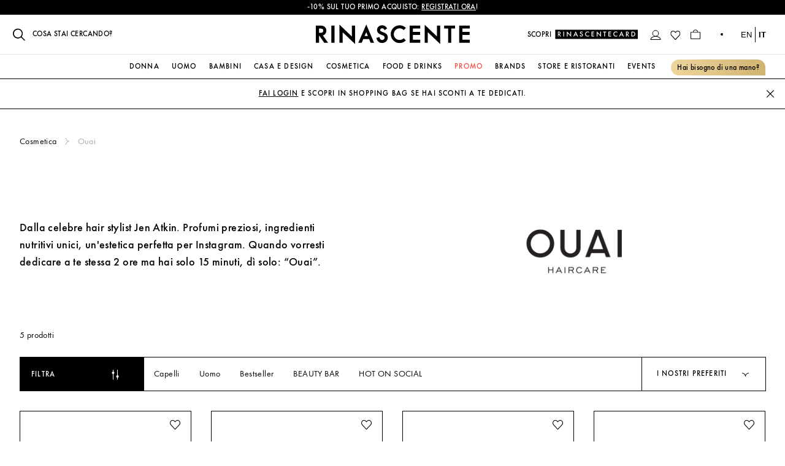

--- FILE ---
content_type: text/html; charset=utf-8
request_url: https://www.rinascente.it/it/brand/ouai/cosmetica
body_size: 41273
content:
<!DOCTYPE html>
    <html lang="it">
      <head>
        <meta charset="utf-8" />
        <meta content="width=device-width, initial-scale=1" name="viewport" />
        <meta content="#000000" name="theme-color" />
        <meta name="google" content="notranslate">
        <link href="https://try.abtasty.com" rel="preconnect" />
        <link href="/favicon.ico" rel="shortcut icon" />
        
    <style type="text/css">
      @media (min-width: 768px) {
        #iubenda-cs-banner.iubenda-cs-default-floating:not(.iubenda-cs-top):not(.iubenda-cs-center) div.iubenda-cs-container {
          width: 375px !important;
          height: 322px !important;
          margin: 40px 10px !important;
        }
      }

      #iubenda-cs-banner.iubenda-cs-default-floating div.iubenda-cs-content {
        border-radius: 0 !important;
      }

      #iubenda-cs-banner .iubenda-cs-content .iubenda-cs-rationale {
          height: 322.17px!important;
          padding: 0px 7px !important;
      }

      #iubenda-cs-banner button.iubenda-cs-cwa-button {
        font-family: "FuturaBook", "Helvetica Neue 45 Light", "Arial Regular 400", sans-serif!important;
        text-decoration: underline!important;
        font-weight: 450 !important;
        color: #696969!important;
        background-color: transparent !important;
        font-size: 11px!important;
        line-height: 14px!important;
        text-align: right !important;
        margin: 16px 0px 0px !important;
      }

      @media (min-width: 768px) {
        #iubenda-cs-banner:not(.iubenda-cs-branded):not(.iubenda-cs-no-heading) button.iubenda-cs-cwa-button {
          margin: 16px 20px 0px 0px !important;
          padding: 5px 7px !important;
        }
      }

      #iubenda-cs-banner .iubenda-banner-content {
        padding: 20px !important;
      }

      #iubenda-cs-banner .iubenda-banner-content .iub-p {
          font-family: "FuturaBook", "Helvetica Neue 45 Light", "Arial Regular 400", sans-serif!important;
          font-size: 13px!important;
          line-height: 17px!important;
      }

      #iubenda-cs-banner .iubenda-banner-content #iubenda-cs-paragraph .iub-p a {
        opacity: 1 !important;
      }

      #iubenda-cs-banner div.iubenda-cs-opt-group {
        bottom: 22px !important;
        position: relative !important;
      }

      #iubenda-cs-banner div.iubenda-cs-opt-group button.iubenda-cs-customize-btn {
          font-family: "FuturaBook", "Helvetica Neue 45 Light", "Arial Regular 400", sans-serif!important;
          text-decoration: underline !important;
          font-size: 14px !important;
          letter-spacing: 0.4px!important;
          font-weight: 450 !important;
          margin-top: 10px !important;
      }

      #iubenda-cs-banner div.iubenda-cs-opt-group button.iubenda-cs-btn-primary {
          border-radius: 0 !important;
          font-family: "FuturaMedium", "Helvetica Neue 65 Medium", "Arial Bold 700", sans-serif!important;
          font-size: 13px !important;
          letter-spacing: 1.2px !important;
          padding: 12px !important;
          margin: 0 !important;
          text-transform: uppercase !important;
          font-weight: 500 !important;
      }
  </style>
  <script type="text/javascript">
    var _iub = _iub || [];
    _iub.csConfiguration = {
      "cookiePolicyInOtherWindow": true,
      "askConsentAtCookiePolicyUpdate": true,
      "perPurposeConsent": true,
      "preferenceCookie": { "expireAfter": 180 },
      "promptToAcceptOnBlockedElements": true,
      "siteId": 3591246,
      "cookiePolicyId": 51031384,
      "googleConsentMode": false,
      "lang": "it",
      "i18n": {
          "it": {
              "banner": {
                  "dynamic": {
                      "body": "Il nostro sito utilizza cookie, compresi cookie analitici e di profilazione, al fine di raccogliere informazioni statistiche e per garantirti un’esperienza su misura. Puoi gestire le tue preferenze o accettare tutti i cookie. Scegliendo \"Continua senza consenso\" in alto a destra rifiuti tutti i cookie opzionali. Per maggiori informazioni consulta la nostra <a href='https://www.rinascente.it/it/legalarea/cookies_policy' target='_blank'>Cookie Policy</a>."
                  }
              }
          }
      },
      "cookiePolicyUrl": "https://www.rinascente.it/it/legalarea/cookies_policy",
      "banner": {
          "acceptButtonCaptionColor": "#000000",
          "acceptButtonColor": "#FFFFFF",
          "acceptButtonDisplay": true,
          "closeButtonDisplay": false,
          "continueWithoutAcceptingButtonDisplay": true,
          "customizeButtonColor": "#000000",
          "customizeButtonDisplay": true,
          "explicitWithdrawal": true,
          "fontSizeBody": "12px",
          "listPurposes": true,
          "logo": null,
          "ownerName": "La Rinascente S.p.A.",
          "position": "float-bottom-left",
          "showTitle": false,
          "showTotalNumberOfProviders": true,
          "acceptButtonCaption": "Accetta tutti",
          "continueWithoutAcceptingButtonCaption": "Continua senza consenso",
          "customizeButtonCaption": "Gestisci Cookies"
      },
      "callback": {
          onPreferenceFirstExpressed: function (preference) {
              PageDataLayer.push({
                  iubenda_ccpa_opted_out: _iub.cs.api.isCcpaOptedOut(),
              });
              var otherPreferences = _iub.cs.api.getPreferences();
              if (otherPreferences) {
                  var usprPreferences = otherPreferences.uspr;
                  if (usprPreferences) {
                      for (var purposeName in usprPreferences) {
                          if (usprPreferences[purposeName]) {
                              PageDataLayer.push({
                                  event: "iubenda_consent_given_purpose_" + purposeName,
                              });
                          }
                      }
                  }
              }
              if (!preference) {
                  PageDataLayer.push({
                      event: "iubenda_preference_not_needed",
                  });
              } else if (preference.consent === true) {
                  PageDataLayer.push({
                      event: "iubenda_consent_given",
                  });
              } else if (preference.consent === false) {
                  PageDataLayer.push({
                      event: "iubenda_consent_rejected",
                  });
              } else if (preference.purposes) {
                  for (var purposeId in preference.purposes) {
                      if (preference.purposes[purposeId]) {
                          PageDataLayer.push({
                              event: "iubenda_consent_given_purpose_" + purposeId,
                          });
                      }
                  }
              }
          }
      }
  }
  </script>
  <script type="text/javascript" src="//cdn.iubenda.com/cs/iubenda_cs.js" charset="UTF-8" async></script>
        <link rel="prefetch" href="/fonts/Futura-PT-webfonts/3907B8_0_0.woff2" as="font" />
<link rel="preload" href="/fonts/Futura-PT-webfonts/3907B8_0_0.woff2" as="font" crossorigin/>
<link rel="prefetch" href="/fonts/Futura-PT-webfonts/3907B8_3_0.woff2" as="font" />
<link rel="preload" href="/fonts/Futura-PT-webfonts/3907B8_3_0.woff2" as="font" crossorigin/>
<link rel="prefetch" href="/fonts/GT-Super-webfonts/GT-Super-Display-Light.woff2" as="font" />
<link rel="preload" href="/fonts/GT-Super-webfonts/GT-Super-Display-Light.woff2" as="font" crossorigin/>
        <link rel="dns-prefetch" href="https://coreapi.rinascente.it/production/graphql" />
<link rel="dns-prefetch" href="https://ecomms2s.sella.it/api/v1" />
<link rel="dns-prefetch" href="https://cms-content.rinascente.it/" />
        <link rel="preconnect" href="https://mdc.rinascente.it" />
<link rel="preconnect" href="https://product-assets.rinascente.it/" />
        <title data-react-helmet="true">Ouai – Rinascente</title>
        <meta data-react-helmet="true" name="title" content="Ouai – Rinascente"/><meta data-react-helmet="true" property="og:title" content="Ouai – Rinascente"/><meta data-react-helmet="true" name="twitter:title" content="Ouai – Rinascente"/><meta data-react-helmet="true" name="description" content="Ouai. Scopri l&#x27;intera lista di brand italiani e internazionali e acquista in tutta sicurezza sul nostro nuovo store online Rinascente.it"/><meta data-react-helmet="true" property="og:description" content="Ouai. Scopri l&#x27;intera lista di brand italiani e internazionali e acquista in tutta sicurezza sul nostro nuovo store online Rinascente.it"/><meta data-react-helmet="true" name="twitter:description" content="Ouai. Scopri l&#x27;intera lista di brand italiani e internazionali e acquista in tutta sicurezza sul nostro nuovo store online Rinascente.it"/><meta data-react-helmet="true" property="og:image" content="https://mdc.rinascente.it/pub/media/aw_sbb/brand/OUAI_1.png"/><meta data-react-helmet="true" property="og:type" content="brand"/><meta data-react-helmet="true" property="og:url" content="https://www.rinascente.it/it/brand/ouai/cosmetica"/>
        <link data-react-helmet="true" rel="alternate" href="https://www.rinascente.it/it/brand/ouai/cosmetica" hrefLang="it-IT"/><link data-react-helmet="true" rel="alternate" href="https://www.rinascente.it/en/brand/ouai/cosmetica" hrefLang="en-GB"/><link data-react-helmet="true" rel="canonical" href="https://www.rinascente.it/brand/ouai/cosmetica?"/>
        <link data-chunk="BrandPage" rel="preload" as="style" href="/web/BrandPage.ba2c02fc.chunk.css">
<link data-chunk="BrandPage" rel="preload" as="style" href="/web/BrandPage~SearchPage~UrlRewriteCategoryPage.fef2167b.chunk.css">
<link data-chunk="BrandPage" rel="preload" as="style" href="/web/BrandPage~SearchPage~UrlRewriteCategoryPage~UrlRewriteProductPage~WishlistProductDetailSideMenu.9c02dd19.chunk.css">
<link data-chunk="BrandPage" rel="preload" as="style" href="/web/BrandPage~Cart~Delivery~HomePage~OrderDetails~Payment~SearchPage~ThankYou~UrlRewriteCategoryPage~Url~bd23be5e.5881e843.chunk.css">
<link data-chunk="BrandPage" rel="preload" as="style" href="/web/BrandPage~Cart~Delivery~HomePage~OrderDetails~Orders~Payment~SearchPage~ThankYou~UrlRewriteCategoryP~5613046e.a055863d.chunk.css">
<link data-chunk="main" rel="preload" as="style" href="/web/main.css">
<link data-chunk="main" rel="preload" as="style" href="/web/node-modules-vendors.css">
<link data-chunk="main" rel="preload" as="script" href="/web/node-modules-vendors.js">
<link data-chunk="main" rel="preload" as="script" href="/web/main.js">
<link data-chunk="BrandPage" rel="preload" as="script" href="/web/BrandPage~Cart~Delivery~HomePage~OrderDetails~Orders~Payment~SearchPage~ThankYou~UrlRewriteCategoryP~5613046e.be36f4b1.js">
<link data-chunk="BrandPage" rel="preload" as="script" href="/web/BrandPage~Cart~Delivery~HomePage~OrderDetails~Payment~SearchPage~ThankYou~UrlRewriteCategoryPage~Url~bd23be5e.746c39e3.js">
<link data-chunk="BrandPage" rel="preload" as="script" href="/web/BrandPage~SearchPage~UrlRewriteCategoryPage~UrlRewriteProductPage~WishlistProductDetailSideMenu.49b04639.js">
<link data-chunk="BrandPage" rel="preload" as="script" href="/web/BrandPage~HomePage~SearchPage~UrlRewriteCategoryPage.0fc46177.js">
<link data-chunk="BrandPage" rel="preload" as="script" href="/web/BrandPage~SearchPage~UrlRewriteCategoryPage.814dac18.js">
<link data-chunk="BrandPage" rel="preload" as="script" href="/web/BrandPage.7a5b3ccd.js">
        <link data-chunk="main" rel="stylesheet" href="/web/node-modules-vendors.css">
<link data-chunk="main" rel="stylesheet" href="/web/main.css">
<link data-chunk="BrandPage" rel="stylesheet" href="/web/BrandPage~Cart~Delivery~HomePage~OrderDetails~Orders~Payment~SearchPage~ThankYou~UrlRewriteCategoryP~5613046e.a055863d.chunk.css">
<link data-chunk="BrandPage" rel="stylesheet" href="/web/BrandPage~Cart~Delivery~HomePage~OrderDetails~Payment~SearchPage~ThankYou~UrlRewriteCategoryPage~Url~bd23be5e.5881e843.chunk.css">
<link data-chunk="BrandPage" rel="stylesheet" href="/web/BrandPage~SearchPage~UrlRewriteCategoryPage~UrlRewriteProductPage~WishlistProductDetailSideMenu.9c02dd19.chunk.css">
<link data-chunk="BrandPage" rel="stylesheet" href="/web/BrandPage~SearchPage~UrlRewriteCategoryPage.fef2167b.chunk.css">
<link data-chunk="BrandPage" rel="stylesheet" href="/web/BrandPage.ba2c02fc.chunk.css">
        <!--TylZapbBit2jFhpN568mFSFhPo0BF8y6-->
        <script 
        id='abtasty'
        class="_iub_cs_activate"
        type="text/plain" 
        async
        data-iub-purposes="4"
        suppressedsrc="https://try.abtasty.com/ee6a5f46cb8a0c46d35f865b9421b354.js"
        >
        </script>
      </head>
      <body class="fontFuturaBook" >
        <script>window.__APOLLO_STATE__={"ROOT_QUERY":{"__typename":"Query","urlRewrite({\"url\":\"cosmetica\"})":{"__typename":"UrlRewrite","description":null,"entity_id":6,"entity_type":"category","redirect_type":0,"request_path":"cosmetica","store_id":2,"target_path":"catalog/category/view/id/6","error":null},"banner({\"input\":{\"filterGroups\":[{\"filters\":[{\"conditionType\":\"eq\",\"field\":\"name\",\"value\":\"menu_stores\"}]}],\"page\":1,\"size\":99}})":[{"__ref":"banner:13"}],"storeConfigs":[{"__typename":"StoreConfig","code":"en","extension_attributes":{"__typename":"ConfigExtensionAttribute","google_tag_manager_cookies":[{"__typename":"GoogleTagManagerCookie","identifier":"identifier","experiment_id":"expid","cookie_variant_id":"variantid"},{"__typename":"GoogleTagManagerCookie","identifier":"ME-9012","experiment_id":"j9GBxVXiTxC9N0jdwZ7IWg","cookie_variant_id":"1"},{"__typename":"GoogleTagManagerCookie","identifier":"ME-10343","experiment_id":"","cookie_variant_id":"0"}]}},{"__typename":"StoreConfig","code":"it","extension_attributes":{"__typename":"ConfigExtensionAttribute","google_tag_manager_cookies":[{"__typename":"GoogleTagManagerCookie","identifier":"identifier","experiment_id":"expid","cookie_variant_id":"variantid"},{"__typename":"GoogleTagManagerCookie","identifier":"ME-9012","experiment_id":"j9GBxVXiTxC9N0jdwZ7IWg","cookie_variant_id":"1"},{"__typename":"GoogleTagManagerCookie","identifier":"ME-10343","experiment_id":"","cookie_variant_id":"0"}]}}],"banner({\"input\":{\"filterGroups\":[{\"filters\":[{\"conditionType\":\"eq\",\"field\":\"name\",\"value\":\"promotional_strip\"}]}],\"page\":1,\"size\":99}})":[{"__ref":"banner:24"}],"categoriesForMenu":[{"__typename":"CategoryFlat","name":"Online","level":"1","entity_id":"5","virtual_category_root":null,"parent_id":"1","path":"1/5","product_count":1081663,"include_in_menu":"1","position":1,"url_path":null,"link_color":null,"show_in_algolia_search":false},{"__typename":"CategoryFlat","name":"Shampoo e Balsamo","level":"4","entity_id":"29","virtual_category_root":null,"parent_id":"27","path":"1/5/6/27/29","product_count":431,"include_in_menu":"1","position":1,"url_path":"cosmetica/capelli/shampoo-e-balsamo","link_color":null,"show_in_algolia_search":false},{"__typename":"CategoryFlat","name":"Viso","level":"4","entity_id":"41","virtual_category_root":null,"parent_id":"32","path":"1/5/6/32/41","product_count":8153,"include_in_menu":"1","position":1,"url_path":"cosmetica/makeup/viso","link_color":null,"show_in_algolia_search":false},{"__typename":"CategoryFlat","name":"Creme e Trattamenti","level":"4","entity_id":"90","virtual_category_root":null,"parent_id":"73","path":"1/5/6/73/90","product_count":2992,"include_in_menu":"1","position":1,"url_path":"cosmetica/viso/creme-e-trattamenti","link_color":null,"show_in_algolia_search":false},{"__typename":"CategoryFlat","name":"Vini Rossi","level":"4","entity_id":"141","virtual_category_root":null,"parent_id":"138","path":"1/5/113/138/141","product_count":5272,"include_in_menu":"1","position":1,"url_path":"food-e-drinks/vini/vini-rossi","link_color":null,"show_in_algolia_search":false},{"__typename":"CategoryFlat","name":"Oggetti Decorativi","level":"4","entity_id":"167","virtual_category_root":null,"parent_id":"162","path":"1/5/16153/162/167","product_count":3179,"include_in_menu":"1","position":1,"url_path":"casa-e-design/design-e-accessori/oggetti-decorativi","link_color":null,"show_in_algolia_search":false},{"__typename":"CategoryFlat","name":"Piatti e Coordinati","level":"4","entity_id":"182","virtual_category_root":null,"parent_id":"174","path":"1/5/16153/174/182","product_count":2476,"include_in_menu":"1","position":1,"url_path":"casa-e-design/tavola-e-cucina/piatti-e-coordinati","link_color":null,"show_in_algolia_search":false},{"__typename":"CategoryFlat","name":"Sedie, Poltrone e Sgabelli","level":"4","entity_id":"190","virtual_category_root":null,"parent_id":"187","path":"1/5/16153/187/190","product_count":1875,"include_in_menu":"1","position":1,"url_path":"casa-e-design/arredamento/sedie-poltrone-e-sgabelli","link_color":null,"show_in_algolia_search":false},{"__typename":"CategoryFlat","name":"Audio","level":"4","entity_id":"201","virtual_category_root":null,"parent_id":"200","path":"1/5/16153/200/201","product_count":617,"include_in_menu":"1","position":1,"url_path":"casa-e-design/hi-tech/audio","link_color":null,"show_in_algolia_search":false},{"__typename":"CategoryFlat","name":"Lampade da Tavolo","level":"4","entity_id":"220","virtual_category_root":null,"parent_id":"215","path":"1/5/16153/215/220","product_count":2412,"include_in_menu":"1","position":1,"url_path":"casa-e-design/illuminazione/lampade-da-tavolo","link_color":null,"show_in_algolia_search":false},{"__typename":"CategoryFlat","name":"Portafogli e Portacarte","level":"4","entity_id":"333","virtual_category_root":null,"parent_id":"323","path":"1/5/322/323/333","product_count":2670,"include_in_menu":"1","position":1,"url_path":"uomo/accessori/portafogli-e-portacarte","link_color":null,"show_in_algolia_search":false},{"__typename":"CategoryFlat","name":"Zaini","level":"4","entity_id":"335","virtual_category_root":null,"parent_id":"334","path":"1/5/322/334/335","product_count":2707,"include_in_menu":"1","position":1,"url_path":"uomo/borse-e-zaini/zaini","link_color":null,"show_in_algolia_search":false},{"__typename":"CategoryFlat","name":"Abbigliamento","level":"3","entity_id":"341","virtual_category_root":null,"parent_id":"322","path":"1/5/322/341","product_count":284600,"include_in_menu":"1","position":1,"url_path":"uomo/abbigliamento","link_color":null,"show_in_algolia_search":false},{"__typename":"CategoryFlat","name":"Sneakers","level":"4","entity_id":"432","virtual_category_root":null,"parent_id":"416","path":"1/5/322/416/432","product_count":45263,"include_in_menu":"1","position":1,"url_path":"uomo/scarpe/sneakers","link_color":null,"show_in_algolia_search":false},{"__typename":"CategoryFlat","name":"Donna","level":"2","entity_id":"508","virtual_category_root":null,"parent_id":"5","path":"1/5/508","product_count":446949,"include_in_menu":"1","position":1,"url_path":"donna","link_color":null,"show_in_algolia_search":true},{"__typename":"CategoryFlat","name":"Borse Shopper","level":"4","entity_id":"529","virtual_category_root":null,"parent_id":"519","path":"1/5/508/519/529","product_count":6102,"include_in_menu":"1","position":1,"url_path":"donna/borse/borse-shopper","link_color":null,"show_in_algolia_search":false},{"__typename":"CategoryFlat","name":"Abbigliamento","level":"3","entity_id":"530","virtual_category_root":null,"parent_id":"508","path":"1/5/508/530","product_count":211419,"include_in_menu":"1","position":1,"url_path":"donna/abbigliamento","link_color":null,"show_in_algolia_search":false},{"__typename":"CategoryFlat","name":"Sneakers","level":"4","entity_id":"693","virtual_category_root":null,"parent_id":"658","path":"1/5/508/658/693","product_count":34324,"include_in_menu":"1","position":1,"url_path":"donna/scarpe/sneakers","link_color":null,"show_in_algolia_search":false},{"__typename":"CategoryFlat","name":"Occhiali da Sole","level":"4","entity_id":"698","virtual_category_root":null,"parent_id":"509","path":"1/5/508/509/698","product_count":7175,"include_in_menu":"1","position":1,"url_path":"donna/accessori/occhiali-da-sole","link_color":null,"show_in_algolia_search":false},{"__typename":"CategoryFlat","name":"Giacche e Cappotti","level":"4","entity_id":"772","virtual_category_root":null,"parent_id":"530","path":"1/5/508/530/772","product_count":25997,"include_in_menu":"1","position":1,"url_path":"donna/abbigliamento/giacche-e-cappotti","link_color":null,"show_in_algolia_search":false},{"__typename":"CategoryFlat","name":"Profumi Donna","level":"3","entity_id":"780","virtual_category_root":null,"parent_id":"6","path":"1/5/6/780","product_count":4680,"include_in_menu":"1","position":1,"url_path":"cosmetica/profumi-donna","link_color":null,"show_in_algolia_search":false},{"__typename":"CategoryFlat","name":"Eau de Parfum","level":"4","entity_id":"781","virtual_category_root":null,"parent_id":"780","path":"1/5/6/780/781","product_count":3247,"include_in_menu":"1","position":1,"url_path":"cosmetica/profumi-donna/eau-de-parfum","link_color":null,"show_in_algolia_search":false},{"__typename":"CategoryFlat","name":"Eau de Parfum","level":"4","entity_id":"788","virtual_category_root":null,"parent_id":"787","path":"1/5/6/787/788","product_count":1678,"include_in_menu":"1","position":1,"url_path":"cosmetica/profumi-uomo/eau-de-parfum","link_color":null,"show_in_algolia_search":false},{"__typename":"CategoryFlat","name":"Champagne","level":"4","entity_id":"795","virtual_category_root":null,"parent_id":"139","path":"1/5/113/139/795","product_count":754,"include_in_menu":"1","position":1,"url_path":"food-e-drinks/bollicine/champagne","link_color":null,"show_in_algolia_search":false},{"__typename":"CategoryFlat","name":"Body e Tutine","level":"4","entity_id":"845","virtual_category_root":null,"parent_id":"844","path":"1/5/274/844/845","product_count":6486,"include_in_menu":"1","position":1,"url_path":"bambini/neonato/body-e-tutine","link_color":null,"show_in_algolia_search":false},{"__typename":"CategoryFlat","name":"Bambino","level":"4","entity_id":"857","virtual_category_root":null,"parent_id":"856","path":"1/5/274/856/857","product_count":22,"include_in_menu":"1","position":1,"url_path":"bambini/scarpe/bambino","link_color":null,"show_in_algolia_search":false},{"__typename":"CategoryFlat","name":"Tostapane","level":"4","entity_id":"952","virtual_category_root":null,"parent_id":"951","path":"1/5/16153/951/952","product_count":163,"include_in_menu":"1","position":1,"url_path":"casa-e-design/elettrodomestici-da-cucina/tostapane","link_color":null,"show_in_algolia_search":false},{"__typename":"CategoryFlat","name":"T-shirt e Polo","level":"4","entity_id":"1040","virtual_category_root":null,"parent_id":"1039","path":"1/5/274/1039/1040","product_count":3,"include_in_menu":"1","position":1,"url_path":"bambini/bambino-2-7-anni/t-shirt-e-polo","link_color":null,"show_in_algolia_search":false},{"__typename":"CategoryFlat","name":"Vestiti e Completi","level":"4","entity_id":"1050","virtual_category_root":null,"parent_id":"1049","path":"1/5/274/1049/1050","product_count":5,"include_in_menu":"1","position":1,"url_path":"bambini/bambina-2-7-anni/vestiti-e-completi","link_color":null,"show_in_algolia_search":false},{"__typename":"CategoryFlat","name":"T-shirt e Polo","level":"4","entity_id":"1061","virtual_category_root":null,"parent_id":"1060","path":"1/5/274/1060/1061","product_count":6,"include_in_menu":"1","position":1,"url_path":"bambini/bambino-8-14-anni/t-shirt-e-polo","link_color":null,"show_in_algolia_search":false},{"__typename":"CategoryFlat","name":"Vestiti e Completi","level":"4","entity_id":"1071","virtual_category_root":null,"parent_id":"1070","path":"1/5/274/1070/1071","product_count":5,"include_in_menu":"1","position":1,"url_path":"bambini/bambina-8-14-anni/vestiti-e-completi","link_color":null,"show_in_algolia_search":false},{"__typename":"CategoryFlat","name":"Camera da Letto","level":"4","entity_id":"1166","virtual_category_root":null,"parent_id":"1123","path":"1/5/16153/1123/1166","product_count":3756,"include_in_menu":"1","position":1,"url_path":"casa-e-design/tessile-accessori/camera-da-letto","link_color":null,"show_in_algolia_search":false},{"__typename":"CategoryFlat","name":"Villaggi e Carillon Lemax","level":"4","entity_id":"1330","virtual_category_root":null,"parent_id":"1327","path":"1/5/16153/1327/1330","product_count":1899,"include_in_menu":"1","position":1,"url_path":"casa-e-design/natale/villaggi-e-carillon-lemax","link_color":null,"show_in_algolia_search":false},{"__typename":"CategoryFlat","name":"Amari e Liquori","level":"4","entity_id":"1461","virtual_category_root":null,"parent_id":"137","path":"1/5/113/137/1461","product_count":450,"include_in_menu":"1","position":1,"url_path":"food-e-drinks/superalcolici/amari-e-liquori","link_color":null,"show_in_algolia_search":false},{"__typename":"CategoryFlat","name":"Giacche e Cappotti","level":"4","entity_id":"1696","virtual_category_root":null,"parent_id":"341","path":"1/5/322/341/1696","product_count":40070,"include_in_menu":"1","position":1,"url_path":"uomo/abbigliamento/giacche-e-cappotti","link_color":null,"show_in_algolia_search":false},{"__typename":"CategoryFlat","name":"Donna","level":"3","entity_id":"1826","virtual_category_root":null,"parent_id":"2603","path":"1/5/2603/1826","product_count":444993,"include_in_menu":"1","position":1,"url_path":"promo/donna","link_color":null,"show_in_algolia_search":false},{"__typename":"CategoryFlat","name":"Casa Natalizia","level":"3","entity_id":"16203","virtual_category_root":null,"parent_id":"1414","path":"1/5/1414/16203","product_count":5095,"include_in_menu":"1","position":1,"url_path":"natale/casa-natalizia","link_color":null,"show_in_algolia_search":false},{"__typename":"CategoryFlat","name":"Donna","level":"4","entity_id":"16223","virtual_category_root":null,"parent_id":"16222","path":"1/5/1414/16222/16223","product_count":3602,"include_in_menu":"1","position":1,"url_path":"natale/idee-regalo/donna","link_color":null,"show_in_algolia_search":false},{"__typename":"CategoryFlat","name":"Bambino","level":"3","entity_id":"16281","virtual_category_root":null,"parent_id":"274","path":"1/5/274/16281","product_count":40483,"include_in_menu":"1","position":1,"url_path":"bambini/bambino","link_color":null,"show_in_algolia_search":false},{"__typename":"CategoryFlat","name":"Cioccolato","level":"4","entity_id":"16361","virtual_category_root":null,"parent_id":"115","path":"1/5/113/115/16361","product_count":835,"include_in_menu":"1","position":1,"url_path":"food-e-drinks/gastronomia/cioccolato","link_color":null,"show_in_algolia_search":false},{"__typename":"CategoryFlat","name":"Borse e Accessori","level":"4","entity_id":"16431","virtual_category_root":null,"parent_id":"16428","path":"1/5/16427/16428/16431","product_count":2296,"include_in_menu":"1","position":1,"url_path":"idee-regalo/festa-del-papa/borse-e-accessori","link_color":null,"show_in_algolia_search":false},{"__typename":"CategoryFlat","name":"Borse","level":"4","entity_id":"16451","virtual_category_root":null,"parent_id":"16449","path":"1/5/16427/16449/16451","product_count":230,"include_in_menu":"1","position":1,"url_path":"idee-regalo/festa-della-mamma/borse","link_color":null,"show_in_algolia_search":false},{"__typename":"CategoryFlat","name":"Scarpe","level":"4","entity_id":"16681","virtual_category_root":null,"parent_id":"16281","path":"1/5/274/16281/16681","product_count":9445,"include_in_menu":"1","position":1,"url_path":"bambini/bambino/scarpe","link_color":null,"show_in_algolia_search":false},{"__typename":"CategoryFlat","name":"Scarpe","level":"4","entity_id":"16683","virtual_category_root":null,"parent_id":"16290","path":"1/5/274/16290/16683","product_count":9403,"include_in_menu":"1","position":1,"url_path":"bambini/bambina/scarpe","link_color":null,"show_in_algolia_search":false},{"__typename":"CategoryFlat","name":"Idee regalo per Lui","level":"4","entity_id":"16720","virtual_category_root":null,"parent_id":"16764","path":"1/5/16427/16764/16720","product_count":2732,"include_in_menu":"1","position":1,"url_path":"idee-regalo/san-valentino/idee-regalo-per-lui","link_color":null,"show_in_algolia_search":false},{"__typename":"CategoryFlat","name":"Vino e Superalcolici","level":"4","entity_id":"16887","virtual_category_root":null,"parent_id":"16886","path":"1/5/113/16886/16887","product_count":1058,"include_in_menu":"1","position":1,"url_path":"food-e-drinks/confezioni-regalo/vino-e-superalcolici","link_color":null,"show_in_algolia_search":false},{"__typename":"CategoryFlat","name":"Trattamenti","level":"4","entity_id":"31","virtual_category_root":null,"parent_id":"27","path":"1/5/6/27/31","product_count":386,"include_in_menu":"1","position":2,"url_path":"cosmetica/capelli/trattamenti","link_color":null,"show_in_algolia_search":false},{"__typename":"CategoryFlat","name":"Labbra","level":"4","entity_id":"52","virtual_category_root":null,"parent_id":"32","path":"1/5/6/32/52","product_count":7811,"include_in_menu":"1","position":2,"url_path":"cosmetica/makeup/labbra","link_color":null,"show_in_algolia_search":false},{"__typename":"CategoryFlat","name":"Maschere Viso","level":"4","entity_id":"93","virtual_category_root":null,"parent_id":"73","path":"1/5/6/73/93","product_count":745,"include_in_menu":"1","position":2,"url_path":"cosmetica/viso/maschere-viso","link_color":null,"show_in_algolia_search":false},{"__typename":"CategoryFlat","name":"Tè","level":"4","entity_id":"126","virtual_category_root":null,"parent_id":"115","path":"1/5/113/115/126","product_count":704,"include_in_menu":"1","position":2,"url_path":"food-e-drinks/gastronomia/te","link_color":null,"show_in_algolia_search":false},{"__typename":"CategoryFlat","name":"Vini Bianchi","level":"4","entity_id":"143","virtual_category_root":null,"parent_id":"138","path":"1/5/113/138/143","product_count":2347,"include_in_menu":"1","position":2,"url_path":"food-e-drinks/vini/vini-bianchi","link_color":null,"show_in_algolia_search":false},{"__typename":"CategoryFlat","name":"Vasi","level":"4","entity_id":"173","virtual_category_root":null,"parent_id":"162","path":"1/5/16153/162/173","product_count":2316,"include_in_menu":"1","position":2,"url_path":"casa-e-design/design-e-accessori/vasi","link_color":null,"show_in_algolia_search":false},{"__typename":"CategoryFlat","name":"Bicchieri e Degustazione","level":"4","entity_id":"184","virtual_category_root":null,"parent_id":"174","path":"1/5/16153/174/184","product_count":1874,"include_in_menu":"1","position":2,"url_path":"casa-e-design/tavola-e-cucina/bicchieri-e-degustazione","link_color":null,"show_in_algolia_search":false},{"__typename":"CategoryFlat","name":"Lampade da Pavimento","level":"4","entity_id":"217","virtual_category_root":null,"parent_id":"215","path":"1/5/16153/215/217","product_count":440,"include_in_menu":"1","position":2,"url_path":"casa-e-design/illuminazione/lampade-da-pavimento","link_color":null,"show_in_algolia_search":false},{"__typename":"CategoryFlat","name":"Uomo","level":"2","entity_id":"322","virtual_category_root":null,"parent_id":"5","path":"1/5/322","product_count":434358,"include_in_menu":"1","position":2,"url_path":"uomo","link_color":null,"show_in_algolia_search":true},{"__typename":"CategoryFlat","name":"Cinture","level":"4","entity_id":"324","virtual_category_root":null,"parent_id":"323","path":"1/5/322/323/324","product_count":4542,"include_in_menu":"1","position":2,"url_path":"uomo/accessori/cinture","link_color":null,"show_in_algolia_search":false},{"__typename":"CategoryFlat","name":"Marsupi e Borselli","level":"4","entity_id":"336","virtual_category_root":null,"parent_id":"334","path":"1/5/322/334/336","product_count":1074,"include_in_menu":"1","position":2,"url_path":"uomo/borse-e-zaini/marsupi-e-borselli","link_color":null,"show_in_algolia_search":false},{"__typename":"CategoryFlat","name":"Maglieria e Felpe","level":"4","entity_id":"378","virtual_category_root":null,"parent_id":"341","path":"1/5/322/341/378","product_count":68825,"include_in_menu":"1","position":2,"url_path":"uomo/abbigliamento/maglieria-e-felpe","link_color":null,"show_in_algolia_search":false},{"__typename":"CategoryFlat","name":"Scarpe","level":"3","entity_id":"416","virtual_category_root":null,"parent_id":"322","path":"1/5/322/416","product_count":65203,"include_in_menu":"1","position":2,"url_path":"uomo/scarpe","link_color":null,"show_in_algolia_search":false},{"__typename":"CategoryFlat","name":"Stivali e Stivaletti","level":"4","entity_id":"417","virtual_category_root":null,"parent_id":"416","path":"1/5/322/416/417","product_count":6232,"include_in_menu":"1","position":2,"url_path":"uomo/scarpe/stivali-e-stivaletti","link_color":null,"show_in_algolia_search":false},{"__typename":"CategoryFlat","name":"Borse a Spalla","level":"4","entity_id":"528","virtual_category_root":null,"parent_id":"519","path":"1/5/508/519/528","product_count":8526,"include_in_menu":"1","position":2,"url_path":"donna/borse/borse-a-spalla","link_color":null,"show_in_algolia_search":false},{"__typename":"CategoryFlat","name":"Maglieria e Felpe","level":"4","entity_id":"591","virtual_category_root":null,"parent_id":"530","path":"1/5/508/530/591","product_count":38611,"include_in_menu":"1","position":2,"url_path":"donna/abbigliamento/maglieria-e-felpe","link_color":null,"show_in_algolia_search":false},{"__typename":"CategoryFlat","name":"Scarpe","level":"3","entity_id":"658","virtual_category_root":null,"parent_id":"508","path":"1/5/508/658","product_count":88224,"include_in_menu":"1","position":2,"url_path":"donna/scarpe","link_color":null,"show_in_algolia_search":false},{"__typename":"CategoryFlat","name":"Stivali e Stivaletti","level":"4","entity_id":"659","virtual_category_root":null,"parent_id":"658","path":"1/5/508/658/659","product_count":14629,"include_in_menu":"1","position":2,"url_path":"donna/scarpe/stivali-e-stivaletti","link_color":null,"show_in_algolia_search":false},{"__typename":"CategoryFlat","name":"Eau de Toilette","level":"4","entity_id":"782","virtual_category_root":null,"parent_id":"780","path":"1/5/6/780/782","product_count":853,"include_in_menu":"1","position":2,"url_path":"cosmetica/profumi-donna/eau-de-toilette","link_color":null,"show_in_algolia_search":false},{"__typename":"CategoryFlat","name":"Profumi Uomo","level":"3","entity_id":"787","virtual_category_root":null,"parent_id":"6","path":"1/5/6/787","product_count":2844,"include_in_menu":"1","position":2,"url_path":"cosmetica/profumi-uomo","link_color":null,"show_in_algolia_search":false},{"__typename":"CategoryFlat","name":"Eau de Toilette","level":"4","entity_id":"789","virtual_category_root":null,"parent_id":"787","path":"1/5/6/787/789","product_count":763,"include_in_menu":"1","position":2,"url_path":"cosmetica/profumi-uomo/eau-de-toilette","link_color":null,"show_in_algolia_search":false},{"__typename":"CategoryFlat","name":"Spumante","level":"4","entity_id":"796","virtual_category_root":null,"parent_id":"139","path":"1/5/113/139/796","product_count":794,"include_in_menu":"1","position":2,"url_path":"food-e-drinks/bollicine/spumante","link_color":null,"show_in_algolia_search":false},{"__typename":"CategoryFlat","name":"Vestiti e Completi","level":"4","entity_id":"847","virtual_category_root":null,"parent_id":"844","path":"1/5/274/844/847","product_count":5943,"include_in_menu":"1","position":2,"url_path":"bambini/neonato/vestiti-e-completi","link_color":null,"show_in_algolia_search":false},{"__typename":"CategoryFlat","name":"Bambina","level":"4","entity_id":"858","virtual_category_root":null,"parent_id":"856","path":"1/5/274/856/858","product_count":22,"include_in_menu":"1","position":2,"url_path":"bambini/scarpe/bambina","link_color":null,"show_in_algolia_search":false},{"__typename":"CategoryFlat","name":"Portafogli e Portacarte","level":"4","entity_id":"878","virtual_category_root":null,"parent_id":"509","path":"1/5/508/509/878","product_count":5124,"include_in_menu":"1","position":2,"url_path":"donna/accessori/portafogli-e-portacarte","link_color":null,"show_in_algolia_search":false},{"__typename":"CategoryFlat","name":"Bollitori","level":"4","entity_id":"953","virtual_category_root":null,"parent_id":"951","path":"1/5/16153/951/953","product_count":163,"include_in_menu":"1","position":2,"url_path":"casa-e-design/elettrodomestici-da-cucina/bollitori","link_color":null,"show_in_algolia_search":false},{"__typename":"CategoryFlat","name":"Bagno e Spa","level":"4","entity_id":"1167","virtual_category_root":null,"parent_id":"1123","path":"1/5/16153/1123/1167","product_count":6331,"include_in_menu":"1","position":2,"url_path":"casa-e-design/tessile-accessori/bagno-e-spa","link_color":null,"show_in_algolia_search":false},{"__typename":"CategoryFlat","name":"Alberi","level":"4","entity_id":"1328","virtual_category_root":null,"parent_id":"1327","path":"1/5/16153/1327/1328","product_count":185,"include_in_menu":"1","position":2,"url_path":"casa-e-design/natale/alberi","link_color":null,"show_in_algolia_search":false},{"__typename":"CategoryFlat","name":"Whisky","level":"4","entity_id":"1457","virtual_category_root":null,"parent_id":"137","path":"1/5/113/137/1457","product_count":352,"include_in_menu":"1","position":2,"url_path":"food-e-drinks/superalcolici/whisky","link_color":null,"show_in_algolia_search":false},{"__typename":"CategoryFlat","name":"Complementi d'Arredo","level":"4","entity_id":"1660","virtual_category_root":null,"parent_id":"187","path":"1/5/16153/187/1660","product_count":739,"include_in_menu":"1","position":2,"url_path":"casa-e-design/arredamento/complementi-d-arredo","link_color":null,"show_in_algolia_search":false},{"__typename":"CategoryFlat","name":"Fotocamere","level":"4","entity_id":"1727","virtual_category_root":null,"parent_id":"200","path":"1/5/16153/200/1727","product_count":182,"include_in_menu":"1","position":2,"url_path":"casa-e-design/hi-tech/fotocamere","link_color":null,"show_in_algolia_search":false},{"__typename":"CategoryFlat","name":"Uomo","level":"3","entity_id":"1980","virtual_category_root":null,"parent_id":"2603","path":"1/5/2603/1980","product_count":429874,"include_in_menu":"1","position":2,"url_path":"promo/uomo","link_color":null,"show_in_algolia_search":false},{"__typename":"CategoryFlat","name":"Uomo","level":"4","entity_id":"16231","virtual_category_root":null,"parent_id":"16222","path":"1/5/1414/16222/16231","product_count":3529,"include_in_menu":"1","position":2,"url_path":"natale/idee-regalo/uomo","link_color":null,"show_in_algolia_search":false},{"__typename":"CategoryFlat","name":"Cappotti e Giacche","level":"4","entity_id":"16285","virtual_category_root":null,"parent_id":"16281","path":"1/5/274/16281/16285","product_count":4002,"include_in_menu":"1","position":2,"url_path":"bambini/bambino/cappotti-e-giacche","link_color":null,"show_in_algolia_search":false},{"__typename":"CategoryFlat","name":"Bambina","level":"3","entity_id":"16290","virtual_category_root":null,"parent_id":"274","path":"1/5/274/16290","product_count":29651,"include_in_menu":"1","position":2,"url_path":"bambini/bambina","link_color":null,"show_in_algolia_search":false},{"__typename":"CategoryFlat","name":"Cappotti e Giacche","level":"4","entity_id":"16295","virtual_category_root":null,"parent_id":"16290","path":"1/5/274/16290/16295","product_count":2812,"include_in_menu":"1","position":2,"url_path":"bambini/bambina/cappotti-e-giacche","link_color":null,"show_in_algolia_search":false},{"__typename":"CategoryFlat","name":"Casa e Ufficio","level":"4","entity_id":"16432","virtual_category_root":null,"parent_id":"16428","path":"1/5/16427/16428/16432","product_count":900,"include_in_menu":"1","position":2,"url_path":"idee-regalo/festa-del-papa/casa-e-ufficio","link_color":null,"show_in_algolia_search":false},{"__typename":"CategoryFlat","name":"Gioielli","level":"4","entity_id":"16454","virtual_category_root":null,"parent_id":"16449","path":"1/5/16427/16449/16454","product_count":189,"include_in_menu":"1","position":2,"url_path":"idee-regalo/festa-della-mamma/gioielli","link_color":null,"show_in_algolia_search":false},{"__typename":"CategoryFlat","name":"Idee regalo per Lei","level":"4","entity_id":"16709","virtual_category_root":null,"parent_id":"16764","path":"1/5/16427/16764/16709","product_count":4255,"include_in_menu":"1","position":2,"url_path":"idee-regalo/san-valentino/idee-regalo-per-lei","link_color":null,"show_in_algolia_search":false},{"__typename":"CategoryFlat","name":"Gastronomia","level":"4","entity_id":"16888","virtual_category_root":null,"parent_id":"16886","path":"1/5/113/16886/16888","product_count":453,"include_in_menu":"1","position":2,"url_path":"food-e-drinks/confezioni-regalo/gastronomia","link_color":null,"show_in_algolia_search":false},{"__typename":"CategoryFlat","name":"Utensili e Accessori","level":"4","entity_id":"30","virtual_category_root":null,"parent_id":"27","path":"1/5/6/27/30","product_count":370,"include_in_menu":"1","position":3,"url_path":"cosmetica/capelli/utensili-e-accessori","link_color":null,"show_in_algolia_search":false},{"__typename":"CategoryFlat","name":"Occhi","level":"4","entity_id":"33","virtual_category_root":null,"parent_id":"32","path":"1/5/6/32/33","product_count":3479,"include_in_menu":"1","position":3,"url_path":"cosmetica/makeup/occhi","link_color":null,"show_in_algolia_search":false},{"__typename":"CategoryFlat","name":"Trattamenti Occhi","level":"4","entity_id":"79","virtual_category_root":null,"parent_id":"73","path":"1/5/6/73/79","product_count":486,"include_in_menu":"1","position":3,"url_path":"cosmetica/viso/trattamenti-occhi","link_color":null,"show_in_algolia_search":false},{"__typename":"CategoryFlat","name":"Olio","level":"4","entity_id":"122","virtual_category_root":null,"parent_id":"115","path":"1/5/113/115/122","product_count":668,"include_in_menu":"1","position":3,"url_path":"food-e-drinks/gastronomia/olio","link_color":null,"show_in_algolia_search":false},{"__typename":"CategoryFlat","name":"Pentole, Padelle e Set","level":"4","entity_id":"179","virtual_category_root":null,"parent_id":"174","path":"1/5/16153/174/179","product_count":3200,"include_in_menu":"1","position":3,"url_path":"casa-e-design/tavola-e-cucina/pentole-padelle-e-set","link_color":null,"show_in_algolia_search":false},{"__typename":"CategoryFlat","name":"Tavoli e Tavolini","level":"4","entity_id":"199","virtual_category_root":null,"parent_id":"187","path":"1/5/16153/187/199","product_count":732,"include_in_menu":"1","position":3,"url_path":"casa-e-design/arredamento/tavoli-e-tavolini","link_color":null,"show_in_algolia_search":false},{"__typename":"CategoryFlat","name":"Illuminazione","level":"3","entity_id":"215","virtual_category_root":null,"parent_id":"16153","path":"1/5/16153/215","product_count":3842,"include_in_menu":"1","position":3,"url_path":"casa-e-design/illuminazione","link_color":null,"show_in_algolia_search":false},{"__typename":"CategoryFlat","name":"Lampade da Soffitto e Parete","level":"4","entity_id":"216","virtual_category_root":null,"parent_id":"215","path":"1/5/16153/215/216","product_count":1111,"include_in_menu":"1","position":3,"url_path":"casa-e-design/illuminazione/lampade-da-soffitto-e-parete","link_color":null,"show_in_algolia_search":false},{"__typename":"CategoryFlat","name":"Bambini","level":"2","entity_id":"274","virtual_category_root":null,"parent_id":"5","path":"1/5/274","product_count":94432,"include_in_menu":"1","position":3,"url_path":"bambini","link_color":null,"show_in_algolia_search":true},{"__typename":"CategoryFlat","name":"Borse e Zaini","level":"3","entity_id":"334","virtual_category_root":null,"parent_id":"322","path":"1/5/322/334","product_count":5786,"include_in_menu":"1","position":3,"url_path":"uomo/borse-e-zaini","link_color":null,"show_in_algolia_search":false},{"__typename":"CategoryFlat","name":"Borse e Tracolle","level":"4","entity_id":"338","virtual_category_root":null,"parent_id":"334","path":"1/5/322/334/338","product_count":1305,"include_in_menu":"1","position":3,"url_path":"uomo/borse-e-zaini/borse-e-tracolle","link_color":null,"show_in_algolia_search":false},{"__typename":"CategoryFlat","name":"T-Shirts e Polo","level":"4","entity_id":"394","virtual_category_root":null,"parent_id":"341","path":"1/5/322/341/394","product_count":83199,"include_in_menu":"1","position":3,"url_path":"uomo/abbigliamento/t-shirts-e-polo","link_color":null,"show_in_algolia_search":false},{"__typename":"CategoryFlat","name":"Mocassini","level":"4","entity_id":"429","virtual_category_root":null,"parent_id":"416","path":"1/5/322/416/429","product_count":6533,"include_in_menu":"1","position":3,"url_path":"uomo/scarpe/mocassini","link_color":null,"show_in_algolia_search":false},{"__typename":"CategoryFlat","name":"Borse","level":"3","entity_id":"519","virtual_category_root":null,"parent_id":"508","path":"1/5/508/519","product_count":32254,"include_in_menu":"1","position":3,"url_path":"donna/borse","link_color":null,"show_in_algolia_search":false},{"__typename":"CategoryFlat","name":"Borse a Tracolla","level":"4","entity_id":"527","virtual_category_root":null,"parent_id":"519","path":"1/5/508/519/527","product_count":9416,"include_in_menu":"1","position":3,"url_path":"donna/borse/borse-a-tracolla","link_color":null,"show_in_algolia_search":false},{"__typename":"CategoryFlat","name":"Vestiti e Tute","level":"4","entity_id":"556","virtual_category_root":null,"parent_id":"530","path":"1/5/508/530/556","product_count":22699,"include_in_menu":"1","position":3,"url_path":"donna/abbigliamento/vestiti-e-tute","link_color":null,"show_in_algolia_search":false},{"__typename":"CategoryFlat","name":"Gioielli","level":"4","entity_id":"634","virtual_category_root":null,"parent_id":"509","path":"1/5/508/509/634","product_count":11566,"include_in_menu":"1","position":3,"url_path":"donna/accessori/gioielli","link_color":null,"show_in_algolia_search":false},{"__typename":"CategoryFlat","name":"Scarpe Basse","level":"4","entity_id":"672","virtual_category_root":null,"parent_id":"658","path":"1/5/508/658/672","product_count":11123,"include_in_menu":"1","position":3,"url_path":"donna/scarpe/scarpe-basse","link_color":null,"show_in_algolia_search":false},{"__typename":"CategoryFlat","name":"Colonie","level":"4","entity_id":"783","virtual_category_root":null,"parent_id":"780","path":"1/5/6/780/783","product_count":248,"include_in_menu":"1","position":3,"url_path":"cosmetica/profumi-donna/colonie","link_color":null,"show_in_algolia_search":false},{"__typename":"CategoryFlat","name":"Colonie","level":"4","entity_id":"790","virtual_category_root":null,"parent_id":"787","path":"1/5/6/787/790","product_count":248,"include_in_menu":"1","position":3,"url_path":"cosmetica/profumi-uomo/colonie","link_color":null,"show_in_algolia_search":false},{"__typename":"CategoryFlat","name":"Prosecco","level":"4","entity_id":"794","virtual_category_root":null,"parent_id":"139","path":"1/5/113/139/794","product_count":179,"include_in_menu":"1","position":3,"url_path":"food-e-drinks/bollicine/prosecco","link_color":null,"show_in_algolia_search":false},{"__typename":"CategoryFlat","name":"Neonato","level":"3","entity_id":"844","virtual_category_root":null,"parent_id":"274","path":"1/5/274/844","product_count":24130,"include_in_menu":"1","position":3,"url_path":"bambini/neonato","link_color":null,"show_in_algolia_search":false},{"__typename":"CategoryFlat","name":"Cappotti e Giacche","level":"4","entity_id":"852","virtual_category_root":null,"parent_id":"844","path":"1/5/274/844/852","product_count":1263,"include_in_menu":"1","position":3,"url_path":"bambini/neonato/cappotti-e-giacche","link_color":null,"show_in_algolia_search":false},{"__typename":"CategoryFlat","name":"Profumi Genderless","level":"3","entity_id":"888","virtual_category_root":null,"parent_id":"6","path":"1/5/6/888","product_count":1743,"include_in_menu":"1","position":3,"url_path":"cosmetica/profumi-genderless","link_color":null,"show_in_algolia_search":false},{"__typename":"CategoryFlat","name":"Robot da Cucina","level":"4","entity_id":"954","virtual_category_root":null,"parent_id":"951","path":"1/5/16153/951/954","product_count":192,"include_in_menu":"1","position":3,"url_path":"casa-e-design/elettrodomestici-da-cucina/robot-da-cucina","link_color":null,"show_in_algolia_search":false},{"__typename":"CategoryFlat","name":"Living","level":"4","entity_id":"1168","virtual_category_root":null,"parent_id":"1123","path":"1/5/16153/1123/1168","product_count":1515,"include_in_menu":"1","position":3,"url_path":"casa-e-design/tessile-accessori/living","link_color":null,"show_in_algolia_search":false},{"__typename":"CategoryFlat","name":"Rosé","level":"4","entity_id":"1236","virtual_category_root":null,"parent_id":"138","path":"1/5/113/138/1236","product_count":509,"include_in_menu":"1","position":3,"url_path":"food-e-drinks/vini/rose","link_color":null,"show_in_algolia_search":false},{"__typename":"CategoryFlat","name":"Addobbi Per Albero","level":"4","entity_id":"1331","virtual_category_root":null,"parent_id":"1327","path":"1/5/16153/1327/1331","product_count":1403,"include_in_menu":"1","position":3,"url_path":"casa-e-design/natale/addobbi-per-albero","link_color":null,"show_in_algolia_search":false},{"__typename":"CategoryFlat","name":"Cofanetti Beauty","level":"3","entity_id":"1434","virtual_category_root":null,"parent_id":"1414","path":"1/5/1414/1434","product_count":414,"include_in_menu":"1","position":3,"url_path":"natale/cofanetti-beauty","link_color":null,"show_in_algolia_search":false},{"__typename":"CategoryFlat","name":"Rum","level":"4","entity_id":"1456","virtual_category_root":null,"parent_id":"137","path":"1/5/113/137/1456","product_count":175,"include_in_menu":"1","position":3,"url_path":"food-e-drinks/superalcolici/rum","link_color":null,"show_in_algolia_search":false},{"__typename":"CategoryFlat","name":"Occhiali da sole","level":"4","entity_id":"1656","virtual_category_root":null,"parent_id":"323","path":"1/5/322/323/1656","product_count":4458,"include_in_menu":"1","position":3,"url_path":"uomo/accessori/occhiali-da-sole","link_color":null,"show_in_algolia_search":false},{"__typename":"CategoryFlat","name":"Bambini","level":"3","entity_id":"2087","virtual_category_root":null,"parent_id":"2603","path":"1/5/2603/2087","product_count":92193,"include_in_menu":"1","position":3,"url_path":"promo/bambini","link_color":null,"show_in_algolia_search":false},{"__typename":"CategoryFlat","name":"Bambini","level":"4","entity_id":"16238","virtual_category_root":null,"parent_id":"16222","path":"1/5/1414/16222/16238","product_count":2339,"include_in_menu":"1","position":3,"url_path":"natale/idee-regalo/bambini","link_color":null,"show_in_algolia_search":false},{"__typename":"CategoryFlat","name":"Maglieria e Felpe","level":"4","entity_id":"16288","virtual_category_root":null,"parent_id":"16281","path":"1/5/274/16281/16288","product_count":7394,"include_in_menu":"1","position":3,"url_path":"bambini/bambino/maglieria-e-felpe","link_color":null,"show_in_algolia_search":false},{"__typename":"CategoryFlat","name":"Maglieria e Felpe","level":"4","entity_id":"16296","virtual_category_root":null,"parent_id":"16290","path":"1/5/274/16290/16296","product_count":4539,"include_in_menu":"1","position":3,"url_path":"bambini/bambina/maglieria-e-felpe","link_color":null,"show_in_algolia_search":false},{"__typename":"CategoryFlat","name":"Hi-Tech","level":"4","entity_id":"16439","virtual_category_root":null,"parent_id":"16428","path":"1/5/16427/16428/16439","product_count":168,"include_in_menu":"1","position":3,"url_path":"idee-regalo/festa-del-papa/hi-tech","link_color":null,"show_in_algolia_search":false},{"__typename":"CategoryFlat","name":"Accessori","level":"4","entity_id":"16464","virtual_category_root":null,"parent_id":"16449","path":"1/5/16427/16449/16464","product_count":204,"include_in_menu":"1","position":3,"url_path":"idee-regalo/festa-della-mamma/accessori","link_color":null,"show_in_algolia_search":false},{"__typename":"CategoryFlat","name":"Styling e Fissanti","level":"4","entity_id":"28","virtual_category_root":null,"parent_id":"27","path":"1/5/6/27/28","product_count":228,"include_in_menu":"1","position":4,"url_path":"cosmetica/capelli/styling-e-fissanti","link_color":null,"show_in_algolia_search":false},{"__typename":"CategoryFlat","name":"Utensili e Accessori","level":"4","entity_id":"57","virtual_category_root":null,"parent_id":"32","path":"1/5/6/32/57","product_count":442,"include_in_menu":"1","position":4,"url_path":"cosmetica/makeup/utensili-e-accessori","link_color":null,"show_in_algolia_search":false},{"__typename":"CategoryFlat","name":"Detergenti e Struccanti","level":"4","entity_id":"74","virtual_category_root":null,"parent_id":"73","path":"1/5/6/73/74","product_count":565,"include_in_menu":"1","position":4,"url_path":"cosmetica/viso/detergenti-e-struccanti","link_color":null,"show_in_algolia_search":false},{"__typename":"CategoryFlat","name":"Biscotti e Dolciumi","level":"4","entity_id":"116","virtual_category_root":null,"parent_id":"115","path":"1/5/113/115/116","product_count":2111,"include_in_menu":"1","position":4,"url_path":"food-e-drinks/gastronomia/biscotti-e-dolciumi","link_color":null,"show_in_algolia_search":false},{"__typename":"CategoryFlat","name":"Bollicine","level":"3","entity_id":"139","virtual_category_root":null,"parent_id":"113","path":"1/5/113/139","product_count":1745,"include_in_menu":"1","position":4,"url_path":"food-e-drinks/bollicine","link_color":null,"show_in_algolia_search":false},{"__typename":"CategoryFlat","name":"Vini Dolci","level":"4","entity_id":"140","virtual_category_root":null,"parent_id":"138","path":"1/5/113/138/140","product_count":247,"include_in_menu":"1","position":4,"url_path":"food-e-drinks/vini/vini-dolci","link_color":null,"show_in_algolia_search":false},{"__typename":"CategoryFlat","name":"Taglieri, Coltelli e Posate","level":"4","entity_id":"181","virtual_category_root":null,"parent_id":"174","path":"1/5/16153/174/181","product_count":1395,"include_in_menu":"1","position":4,"url_path":"casa-e-design/tavola-e-cucina/taglieri-coltelli-e-posate","link_color":null,"show_in_algolia_search":false},{"__typename":"CategoryFlat","name":"Arredamento","level":"3","entity_id":"187","virtual_category_root":null,"parent_id":"16153","path":"1/5/16153/187","product_count":3486,"include_in_menu":"1","position":4,"url_path":"casa-e-design/arredamento","link_color":null,"show_in_algolia_search":false},{"__typename":"CategoryFlat","name":"Accessori","level":"3","entity_id":"323","virtual_category_root":null,"parent_id":"322","path":"1/5/322/323","product_count":30014,"include_in_menu":"1","position":4,"url_path":"uomo/accessori","link_color":null,"show_in_algolia_search":false},{"__typename":"CategoryFlat","name":"Cappelli","level":"4","entity_id":"326","virtual_category_root":null,"parent_id":"323","path":"1/5/322/323/326","product_count":10910,"include_in_menu":"1","position":4,"url_path":"uomo/accessori/cappelli","link_color":null,"show_in_algolia_search":false},{"__typename":"CategoryFlat","name":"Pochette","level":"4","entity_id":"339","virtual_category_root":null,"parent_id":"334","path":"1/5/322/334/339","product_count":874,"include_in_menu":"1","position":4,"url_path":"uomo/borse-e-zaini/pochette","link_color":null,"show_in_algolia_search":false},{"__typename":"CategoryFlat","name":"Camicie","level":"4","entity_id":"383","virtual_category_root":null,"parent_id":"341","path":"1/5/322/341/383","product_count":34102,"include_in_menu":"1","position":4,"url_path":"uomo/abbigliamento/camicie","link_color":null,"show_in_algolia_search":false},{"__typename":"CategoryFlat","name":"Scarpe Eleganti","level":"4","entity_id":"426","virtual_category_root":null,"parent_id":"416","path":"1/5/322/416/426","product_count":3150,"include_in_menu":"1","position":4,"url_path":"uomo/scarpe/scarpe-eleganti","link_color":null,"show_in_algolia_search":false},{"__typename":"CategoryFlat","name":"Accessori","level":"3","entity_id":"509","virtual_category_root":null,"parent_id":"508","path":"1/5/508/509","product_count":38721,"include_in_menu":"1","position":4,"url_path":"donna/accessori","link_color":null,"show_in_algolia_search":false},{"__typename":"CategoryFlat","name":"Borse a Mano","level":"4","entity_id":"525","virtual_category_root":null,"parent_id":"519","path":"1/5/508/519/525","product_count":6002,"include_in_menu":"1","position":4,"url_path":"donna/borse/borse-a-mano","link_color":null,"show_in_algolia_search":false},{"__typename":"CategoryFlat","name":"Pantaloni e Leggings","level":"4","entity_id":"620","virtual_category_root":null,"parent_id":"530","path":"1/5/508/530/620","product_count":22731,"include_in_menu":"1","position":4,"url_path":"donna/abbigliamento/pantaloni-e-leggings","link_color":null,"show_in_algolia_search":false},{"__typename":"CategoryFlat","name":"Scarpe con Tacco","level":"4","entity_id":"679","virtual_category_root":null,"parent_id":"658","path":"1/5/508/658/679","product_count":11810,"include_in_menu":"1","position":4,"url_path":"donna/scarpe/scarpe-con-tacco","link_color":null,"show_in_algolia_search":false},{"__typename":"CategoryFlat","name":"Lozioni e Oli","level":"4","entity_id":"784","virtual_category_root":null,"parent_id":"780","path":"1/5/6/780/784","product_count":150,"include_in_menu":"1","position":4,"url_path":"cosmetica/profumi-donna/lozioni-e-oli","link_color":null,"show_in_algolia_search":false},{"__typename":"CategoryFlat","name":"Mist e Deodoranti","level":"4","entity_id":"793","virtual_category_root":null,"parent_id":"787","path":"1/5/6/787/793","product_count":95,"include_in_menu":"1","position":4,"url_path":"cosmetica/profumi-uomo/mist-e-deodoranti","link_color":null,"show_in_algolia_search":false},{"__typename":"CategoryFlat","name":"Maglieria e Felpe","level":"4","entity_id":"851","virtual_category_root":null,"parent_id":"844","path":"1/5/274/844/851","product_count":2780,"include_in_menu":"1","position":4,"url_path":"bambini/neonato/maglieria-e-felpe","link_color":null,"show_in_algolia_search":false},{"__typename":"CategoryFlat","name":"Sciarpe e Foulard","level":"4","entity_id":"879","virtual_category_root":null,"parent_id":"509","path":"1/5/508/509/879","product_count":4144,"include_in_menu":"1","position":4,"url_path":"donna/accessori/sciarpe-e-foulard","link_color":null,"show_in_algolia_search":false},{"__typename":"CategoryFlat","name":"Frullatori ed Estrattori","level":"4","entity_id":"955","virtual_category_root":null,"parent_id":"951","path":"1/5/16153/951/955","product_count":223,"include_in_menu":"1","position":4,"url_path":"casa-e-design/elettrodomestici-da-cucina/frullatori-ed-estrattori","link_color":null,"show_in_algolia_search":false},{"__typename":"CategoryFlat","name":"Tavola e Cucina","level":"4","entity_id":"1124","virtual_category_root":null,"parent_id":"1123","path":"1/5/16153/1123/1124","product_count":1098,"include_in_menu":"1","position":4,"url_path":"casa-e-design/tessile-accessori/tavola-e-cucina","link_color":null,"show_in_algolia_search":false},{"__typename":"CategoryFlat","name":"Candele e Profumatori Casa","level":"3","entity_id":"1179","virtual_category_root":null,"parent_id":"6","path":"1/5/6/1179","product_count":261,"include_in_menu":"1","position":4,"url_path":"cosmetica/candele-e-profumatori-casa","link_color":null,"show_in_algolia_search":false},{"__typename":"CategoryFlat","name":"Luci","level":"4","entity_id":"1332","virtual_category_root":null,"parent_id":"1327","path":"1/5/16153/1327/1332","product_count":390,"include_in_menu":"1","position":4,"url_path":"casa-e-design/natale/luci","link_color":null,"show_in_algolia_search":false},{"__typename":"CategoryFlat","name":"Gin","level":"4","entity_id":"1458","virtual_category_root":null,"parent_id":"137","path":"1/5/113/137/1458","product_count":190,"include_in_menu":"1","position":4,"url_path":"food-e-drinks/superalcolici/gin","link_color":null,"show_in_algolia_search":false},{"__typename":"CategoryFlat","name":"Accessori","level":"3","entity_id":"1685","virtual_category_root":null,"parent_id":"274","path":"1/5/274/1685","product_count":5954,"include_in_menu":"1","position":4,"url_path":"bambini/accessori","link_color":null,"show_in_algolia_search":false},{"__typename":"CategoryFlat","name":"Casa e Design","level":"3","entity_id":"2151","virtual_category_root":null,"parent_id":"2603","path":"1/5/2603/2151","product_count":59877,"include_in_menu":"1","position":4,"url_path":"promo/casa-e-design","link_color":null,"show_in_algolia_search":false},{"__typename":"CategoryFlat","name":"Rosé","level":"4","entity_id":"4391","virtual_category_root":null,"parent_id":"139","path":"1/5/113/139/4391","product_count":138,"include_in_menu":"1","position":4,"url_path":"food-e-drinks/bollicine/rose","link_color":null,"show_in_algolia_search":false},{"__typename":"CategoryFlat","name":"Casa e Design","level":"2","entity_id":"16153","virtual_category_root":null,"parent_id":"5","path":"1/5/16153","product_count":63148,"include_in_menu":"1","position":4,"url_path":"casa-e-design","link_color":null,"show_in_algolia_search":true},{"__typename":"CategoryFlat","name":"Idee Regalo","level":"3","entity_id":"16222","virtual_category_root":null,"parent_id":"1414","path":"1/5/1414/16222","product_count":14782,"include_in_menu":"1","position":4,"url_path":"natale/idee-regalo","link_color":null,"show_in_algolia_search":false},{"__typename":"CategoryFlat","name":"Casa","level":"4","entity_id":"16239","virtual_category_root":null,"parent_id":"16222","path":"1/5/1414/16222/16239","product_count":1720,"include_in_menu":"1","position":4,"url_path":"natale/idee-regalo/casa","link_color":null,"show_in_algolia_search":false},{"__typename":"CategoryFlat","name":"T-shirts e Polo","level":"4","entity_id":"16282","virtual_category_root":null,"parent_id":"16281","path":"1/5/274/16281/16282","product_count":10128,"include_in_menu":"1","position":4,"url_path":"bambini/bambino/t-shirts-e-polo","link_color":null,"show_in_algolia_search":false},{"__typename":"CategoryFlat","name":"Vestiti e Completi","level":"4","entity_id":"16291","virtual_category_root":null,"parent_id":"16290","path":"1/5/274/16290/16291","product_count":3864,"include_in_menu":"1","position":4,"url_path":"bambini/bambina/vestiti-e-completi","link_color":null,"show_in_algolia_search":false},{"__typename":"CategoryFlat","name":"Vino e Spirits","level":"4","entity_id":"16434","virtual_category_root":null,"parent_id":"16428","path":"1/5/16427/16428/16434","product_count":419,"include_in_menu":"1","position":4,"url_path":"idee-regalo/festa-del-papa/vino-e-spirits","link_color":null,"show_in_algolia_search":false},{"__typename":"CategoryFlat","name":"Scarpe","level":"4","entity_id":"16452","virtual_category_root":null,"parent_id":"16449","path":"1/5/16427/16449/16452","product_count":685,"include_in_menu":"1","position":4,"url_path":"idee-regalo/festa-della-mamma/scarpe","link_color":null,"show_in_algolia_search":false},{"__typename":"CategoryFlat","name":"Cosmetica","level":"2","entity_id":"6","virtual_category_root":null,"parent_id":"5","path":"1/5/6","product_count":37744,"include_in_menu":"1","position":5,"url_path":"cosmetica","link_color":null,"show_in_algolia_search":true},{"__typename":"CategoryFlat","name":"Viso","level":"3","entity_id":"73","virtual_category_root":null,"parent_id":"6","path":"1/5/6/73","product_count":5131,"include_in_menu":"1","position":5,"url_path":"cosmetica/viso","link_color":null,"show_in_algolia_search":false},{"__typename":"CategoryFlat","name":"Korean Beauty","level":"4","entity_id":"84","virtual_category_root":null,"parent_id":"73","path":"1/5/6/73/84","product_count":520,"include_in_menu":"1","position":5,"url_path":"cosmetica/viso/korean-beauty","link_color":null,"show_in_algolia_search":false},{"__typename":"CategoryFlat","name":"Sughi e Conserve","level":"4","entity_id":"124","virtual_category_root":null,"parent_id":"115","path":"1/5/113/115/124","product_count":279,"include_in_menu":"1","position":5,"url_path":"food-e-drinks/gastronomia/sughi-e-conserve","link_color":null,"show_in_algolia_search":false},{"__typename":"CategoryFlat","name":"Vini","level":"3","entity_id":"138","virtual_category_root":null,"parent_id":"113","path":"1/5/113/138","product_count":8220,"include_in_menu":"1","position":5,"url_path":"food-e-drinks/vini","link_color":null,"show_in_algolia_search":false},{"__typename":"CategoryFlat","name":"Design e Accessori","level":"3","entity_id":"162","virtual_category_root":null,"parent_id":"16153","path":"1/5/16153/162","product_count":7144,"include_in_menu":"1","position":5,"url_path":"casa-e-design/design-e-accessori","link_color":null,"show_in_algolia_search":false},{"__typename":"CategoryFlat","name":"Tè e Caffè","level":"4","entity_id":"185","virtual_category_root":null,"parent_id":"174","path":"1/5/16153/174/185","product_count":1278,"include_in_menu":"1","position":5,"url_path":"casa-e-design/tavola-e-cucina/te-e-caffe","link_color":null,"show_in_algolia_search":false},{"__typename":"CategoryFlat","name":"Borse da Lavoro e Porta Pc","level":"4","entity_id":"337","virtual_category_root":null,"parent_id":"334","path":"1/5/322/334/337","product_count":264,"include_in_menu":"1","position":5,"url_path":"uomo/borse-e-zaini/borse-da-lavoro-e-porta-pc","link_color":null,"show_in_algolia_search":false},{"__typename":"CategoryFlat","name":"Pantaloni","level":"4","entity_id":"399","virtual_category_root":null,"parent_id":"341","path":"1/5/322/341/399","product_count":29530,"include_in_menu":"1","position":5,"url_path":"uomo/abbigliamento/pantaloni","link_color":null,"show_in_algolia_search":false},{"__typename":"CategoryFlat","name":"Sport","level":"3","entity_id":"406","virtual_category_root":null,"parent_id":"322","path":"1/5/322/406","product_count":13533,"include_in_menu":"1","position":5,"url_path":"uomo/sport","link_color":null,"show_in_algolia_search":false},{"__typename":"CategoryFlat","name":"Sandali e Ciabatte","level":"4","entity_id":"431","virtual_category_root":null,"parent_id":"416","path":"1/5/322/416/431","product_count":4685,"include_in_menu":"1","position":5,"url_path":"uomo/scarpe/sandali-e-ciabatte","link_color":null,"show_in_algolia_search":false},{"__typename":"CategoryFlat","name":"Cappelli","level":"4","entity_id":"512","virtual_category_root":null,"parent_id":"509","path":"1/5/508/509/512","product_count":5314,"include_in_menu":"1","position":5,"url_path":"donna/accessori/cappelli","link_color":null,"show_in_algolia_search":false},{"__typename":"CategoryFlat","name":"Zainetti","level":"4","entity_id":"520","virtual_category_root":null,"parent_id":"519","path":"1/5/508/519/520","product_count":889,"include_in_menu":"1","position":5,"url_path":"donna/borse/zainetti","link_color":null,"show_in_algolia_search":false},{"__typename":"CategoryFlat","name":"Jeans","level":"4","entity_id":"578","virtual_category_root":null,"parent_id":"530","path":"1/5/508/530/578","product_count":23032,"include_in_menu":"1","position":5,"url_path":"donna/abbigliamento/jeans","link_color":null,"show_in_algolia_search":false},{"__typename":"CategoryFlat","name":"Sandali","level":"4","entity_id":"687","virtual_category_root":null,"parent_id":"658","path":"1/5/508/658/687","product_count":19487,"include_in_menu":"1","position":5,"url_path":"donna/scarpe/sandali","link_color":null,"show_in_algolia_search":false},{"__typename":"CategoryFlat","name":"Mist e Deodoranti","level":"4","entity_id":"786","virtual_category_root":null,"parent_id":"780","path":"1/5/6/780/786","product_count":121,"include_in_menu":"1","position":5,"url_path":"cosmetica/profumi-donna/mist-e-deodoranti","link_color":null,"show_in_algolia_search":false},{"__typename":"CategoryFlat","name":"Mare e Costumi da bagno","level":"3","entity_id":"881","virtual_category_root":null,"parent_id":"508","path":"1/5/508/881","product_count":21355,"include_in_menu":"1","position":5,"url_path":"donna/mare-e-costumi-da-bagno","link_color":null,"show_in_algolia_search":false},{"__typename":"CategoryFlat","name":"Unghie","level":"4","entity_id":"1184","virtual_category_root":null,"parent_id":"32","path":"1/5/6/32/1184","product_count":854,"include_in_menu":"1","position":5,"url_path":"cosmetica/makeup/unghie","link_color":null,"show_in_algolia_search":false},{"__typename":"CategoryFlat","name":"Regali per Lei","level":"3","entity_id":"1422","virtual_category_root":null,"parent_id":"1414","path":"1/5/1414/1422","product_count":7561,"include_in_menu":"1","position":5,"url_path":"natale/regali-per-lei","link_color":null,"show_in_algolia_search":false},{"__typename":"CategoryFlat","name":"Cognac, Armagnac e Brandy","level":"4","entity_id":"1460","virtual_category_root":null,"parent_id":"137","path":"1/5/113/137/1460","product_count":76,"include_in_menu":"1","position":5,"url_path":"food-e-drinks/superalcolici/cognac-armagnac-e-brandy","link_color":null,"show_in_algolia_search":false},{"__typename":"CategoryFlat","name":"Giocattoli","level":"3","entity_id":"1744","virtual_category_root":null,"parent_id":"274","path":"1/5/274/1744","product_count":526,"include_in_menu":"1","position":5,"url_path":"bambini/giocattoli","link_color":null,"show_in_algolia_search":false},{"__typename":"CategoryFlat","name":"Cosmetica","level":"3","entity_id":"2227","virtual_category_root":null,"parent_id":"2603","path":"1/5/2603/2227","product_count":37463,"include_in_menu":"1","position":5,"url_path":"promo/cosmetica","link_color":null,"show_in_algolia_search":false},{"__typename":"CategoryFlat","name":"Cosmetica","level":"4","entity_id":"16248","virtual_category_root":null,"parent_id":"16222","path":"1/5/1414/16222/16248","product_count":872,"include_in_menu":"1","position":5,"url_path":"natale/idee-regalo/cosmetica","link_color":null,"show_in_algolia_search":false},{"__typename":"CategoryFlat","name":"Pantaloni e Bermuda","level":"4","entity_id":"16283","virtual_category_root":null,"parent_id":"16281","path":"1/5/274/16281/16283","product_count":5793,"include_in_menu":"1","position":5,"url_path":"bambini/bambino/pantaloni-e-bermuda","link_color":null,"show_in_algolia_search":false},{"__typename":"CategoryFlat","name":"T-shirts e Polo","level":"4","entity_id":"16292","virtual_category_root":null,"parent_id":"16290","path":"1/5/274/16290/16292","product_count":5242,"include_in_menu":"1","position":5,"url_path":"bambini/bambina/t-shirts-e-polo","link_color":null,"show_in_algolia_search":false},{"__typename":"CategoryFlat","name":"Cosmetica","level":"4","entity_id":"16430","virtual_category_root":null,"parent_id":"16428","path":"1/5/16427/16428/16430","product_count":676,"include_in_menu":"1","position":5,"url_path":"idee-regalo/festa-del-papa/cosmetica","link_color":null,"show_in_algolia_search":false},{"__typename":"CategoryFlat","name":"Occhiali da Sole","level":"4","entity_id":"16455","virtual_category_root":null,"parent_id":"16449","path":"1/5/16427/16449/16455","product_count":128,"include_in_menu":"1","position":5,"url_path":"idee-regalo/festa-della-mamma/occhiali-da-sole","link_color":null,"show_in_algolia_search":false},{"__typename":"CategoryFlat","name":"Cravatte","level":"4","entity_id":"16660","virtual_category_root":null,"parent_id":"323","path":"1/5/322/323/16660","product_count":1210,"include_in_menu":"1","position":5,"url_path":"uomo/accessori/cravatte","link_color":null,"show_in_algolia_search":false},{"__typename":"CategoryFlat","name":"Intimo e Pigiami","level":"4","entity_id":"16686","virtual_category_root":null,"parent_id":"844","path":"1/5/274/844/16686","product_count":2870,"include_in_menu":"1","position":5,"url_path":"bambini/neonato/intimo-e-pigiami","link_color":null,"show_in_algolia_search":false},{"__typename":"CategoryFlat","name":"Makeup","level":"3","entity_id":"32","virtual_category_root":null,"parent_id":"6","path":"1/5/6/32","product_count":20641,"include_in_menu":"1","position":6,"url_path":"cosmetica/makeup","link_color":null,"show_in_algolia_search":false},{"__typename":"CategoryFlat","name":"Trattamenti Labbra","level":"4","entity_id":"87","virtual_category_root":null,"parent_id":"73","path":"1/5/6/73/87","product_count":191,"include_in_menu":"1","position":6,"url_path":"cosmetica/viso/trattamenti-labbra","link_color":null,"show_in_algolia_search":false},{"__typename":"CategoryFlat","name":"Food e Drinks","level":"2","entity_id":"113","virtual_category_root":null,"parent_id":"5","path":"1/5/113","product_count":17824,"include_in_menu":"1","position":6,"url_path":"food-e-drinks","link_color":null,"show_in_algolia_search":true},{"__typename":"CategoryFlat","name":"Tartufo","level":"4","entity_id":"127","virtual_category_root":null,"parent_id":"115","path":"1/5/113/115/127","product_count":154,"include_in_menu":"1","position":6,"url_path":"food-e-drinks/gastronomia/tartufo","link_color":null,"show_in_algolia_search":false},{"__typename":"CategoryFlat","name":"Superalcolici","level":"3","entity_id":"137","virtual_category_root":null,"parent_id":"113","path":"1/5/113/137","product_count":1555,"include_in_menu":"1","position":6,"url_path":"food-e-drinks/superalcolici","link_color":null,"show_in_algolia_search":false},{"__typename":"CategoryFlat","name":"Jeans","level":"4","entity_id":"372","virtual_category_root":null,"parent_id":"341","path":"1/5/322/341/372","product_count":16496,"include_in_menu":"1","position":6,"url_path":"uomo/abbigliamento/jeans","link_color":null,"show_in_algolia_search":false},{"__typename":"CategoryFlat","name":"Cinture","level":"4","entity_id":"510","virtual_category_root":null,"parent_id":"509","path":"1/5/508/509/510","product_count":2395,"include_in_menu":"1","position":6,"url_path":"donna/accessori/cinture","link_color":null,"show_in_algolia_search":false},{"__typename":"CategoryFlat","name":"Intimo e Pigiami","level":"3","entity_id":"649","virtual_category_root":null,"parent_id":"508","path":"1/5/508/649","product_count":35251,"include_in_menu":"1","position":6,"url_path":"donna/intimo-e-pigiami","link_color":null,"show_in_algolia_search":false},{"__typename":"CategoryFlat","name":"Pantaloni e Bermuda","level":"4","entity_id":"848","virtual_category_root":null,"parent_id":"844","path":"1/5/274/844/848","product_count":2542,"include_in_menu":"1","position":6,"url_path":"bambini/neonato/pantaloni-e-bermuda","link_color":null,"show_in_algolia_search":false},{"__typename":"CategoryFlat","name":"Regali per Lui","level":"3","entity_id":"1423","virtual_category_root":null,"parent_id":"1414","path":"1/5/1414/1423","product_count":7372,"include_in_menu":"1","position":6,"url_path":"natale/regali-per-lui","link_color":null,"show_in_algolia_search":false},{"__typename":"CategoryFlat","name":"Tequila e Mezcal","level":"4","entity_id":"1459","virtual_category_root":null,"parent_id":"137","path":"1/5/113/137/1459","product_count":54,"include_in_menu":"1","position":6,"url_path":"food-e-drinks/superalcolici/tequila-e-mezcal","link_color":null,"show_in_algolia_search":false},{"__typename":"CategoryFlat","name":"Espadrillas e Slip-on","level":"4","entity_id":"1650","virtual_category_root":null,"parent_id":"416","path":"1/5/322/416/1650","product_count":1869,"include_in_menu":"1","position":6,"url_path":"uomo/scarpe/espadrillas-e-slip-on","link_color":null,"show_in_algolia_search":false},{"__typename":"CategoryFlat","name":"Gioielli","level":"4","entity_id":"1651","virtual_category_root":null,"parent_id":"323","path":"1/5/322/323/1651","product_count":2186,"include_in_menu":"1","position":6,"url_path":"uomo/accessori/gioielli","link_color":null,"show_in_algolia_search":false},{"__typename":"CategoryFlat","name":"Food e Drinks","level":"3","entity_id":"2331","virtual_category_root":null,"parent_id":"2603","path":"1/5/2603/2331","product_count":18614,"include_in_menu":"1","position":6,"url_path":"promo/food-e-drinks","link_color":null,"show_in_algolia_search":false},{"__typename":"CategoryFlat","name":"Mare e Costumi da Bagno","level":"3","entity_id":"13909","virtual_category_root":null,"parent_id":"322","path":"1/5/322/13909","product_count":14525,"include_in_menu":"1","position":6,"url_path":"uomo/mare-e-costumi-da-bagno","link_color":null,"show_in_algolia_search":false},{"__typename":"CategoryFlat","name":"Food e Drinks","level":"4","entity_id":"16247","virtual_category_root":null,"parent_id":"16222","path":"1/5/1414/16222/16247","product_count":1243,"include_in_menu":"1","position":6,"url_path":"natale/idee-regalo/food-e-drinks","link_color":null,"show_in_algolia_search":false},{"__typename":"CategoryFlat","name":"Completi","level":"4","entity_id":"16287","virtual_category_root":null,"parent_id":"16281","path":"1/5/274/16281/16287","product_count":845,"include_in_menu":"1","position":6,"url_path":"bambini/bambino/completi","link_color":null,"show_in_algolia_search":false},{"__typename":"CategoryFlat","name":"Abbigliamento","level":"4","entity_id":"16435","virtual_category_root":null,"parent_id":"16428","path":"1/5/16427/16428/16435","product_count":814,"include_in_menu":"1","position":6,"url_path":"idee-regalo/festa-del-papa/abbigliamento","link_color":null,"show_in_algolia_search":false},{"__typename":"CategoryFlat","name":"Cosmetica","level":"4","entity_id":"16456","virtual_category_root":null,"parent_id":"16449","path":"1/5/16427/16449/16456","product_count":916,"include_in_menu":"1","position":6,"url_path":"idee-regalo/festa-della-mamma/cosmetica","link_color":null,"show_in_algolia_search":false},{"__typename":"CategoryFlat","name":"Intimo e Pigiami","level":"4","entity_id":"16684","virtual_category_root":null,"parent_id":"16290","path":"1/5/274/16290/16684","product_count":1581,"include_in_menu":"1","position":6,"url_path":"bambini/bambina/intimo-e-pigiami","link_color":null,"show_in_algolia_search":false},{"__typename":"CategoryFlat","name":"Blazer","level":"4","entity_id":"16898","virtual_category_root":null,"parent_id":"530","path":"1/5/508/530/16898","product_count":7532,"include_in_menu":"1","position":6,"url_path":"donna/abbigliamento/blazer","link_color":null,"show_in_algolia_search":false},{"__typename":"CategoryFlat","name":"Capelli","level":"3","entity_id":"27","virtual_category_root":null,"parent_id":"6","path":"1/5/6/27","product_count":1368,"include_in_menu":"1","position":7,"url_path":"cosmetica/capelli","link_color":null,"show_in_algolia_search":false},{"__typename":"CategoryFlat","name":"Valigeria","level":"3","entity_id":"440","virtual_category_root":null,"parent_id":"322","path":"1/5/322/440","product_count":5198,"include_in_menu":"1","position":7,"url_path":"uomo/valigeria","link_color":null,"show_in_algolia_search":false},{"__typename":"CategoryFlat","name":"Sport","level":"3","entity_id":"627","virtual_category_root":null,"parent_id":"508","path":"1/5/508/627","product_count":22358,"include_in_menu":"1","position":7,"url_path":"donna/sport","link_color":null,"show_in_algolia_search":false},{"__typename":"CategoryFlat","name":"T-shirt e Polo","level":"4","entity_id":"846","virtual_category_root":null,"parent_id":"844","path":"1/5/274/844/846","product_count":3051,"include_in_menu":"1","position":7,"url_path":"bambini/neonato/t-shirt-e-polo","link_color":null,"show_in_algolia_search":false},{"__typename":"CategoryFlat","name":"Ciondoli per borse & Portachiavi","level":"4","entity_id":"877","virtual_category_root":null,"parent_id":"509","path":"1/5/508/509/877","product_count":636,"include_in_menu":"1","position":7,"url_path":"donna/accessori/ciondoli-per-borse-portachiavi","link_color":null,"show_in_algolia_search":false},{"__typename":"CategoryFlat","name":"Tessile & Accessori","level":"3","entity_id":"1123","virtual_category_root":null,"parent_id":"16153","path":"1/5/16153/1123","product_count":13167,"include_in_menu":"1","position":7,"url_path":"casa-e-design/tessile-accessori","link_color":null,"show_in_algolia_search":false},{"__typename":"CategoryFlat","name":"Grappa","level":"4","entity_id":"1455","virtual_category_root":null,"parent_id":"137","path":"1/5/113/137/1455","product_count":178,"include_in_menu":"1","position":7,"url_path":"food-e-drinks/superalcolici/grappa","link_color":null,"show_in_algolia_search":false},{"__typename":"CategoryFlat","name":"Completi e Abiti","level":"4","entity_id":"2376","virtual_category_root":null,"parent_id":"341","path":"1/5/322/341/2376","product_count":2463,"include_in_menu":"1","position":7,"url_path":"uomo/abbigliamento/completi-e-abiti","link_color":null,"show_in_algolia_search":false},{"__typename":"CategoryFlat","name":"Aceto","level":"4","entity_id":"10439","virtual_category_root":null,"parent_id":"115","path":"1/5/113/115/10439","product_count":273,"include_in_menu":"1","position":7,"url_path":"food-e-drinks/gastronomia/aceto","link_color":null,"show_in_algolia_search":false},{"__typename":"CategoryFlat","name":"Pantaloni e Bermuda","level":"4","entity_id":"16293","virtual_category_root":null,"parent_id":"16290","path":"1/5/274/16290/16293","product_count":3014,"include_in_menu":"1","position":7,"url_path":"bambini/bambina/pantaloni-e-bermuda","link_color":null,"show_in_algolia_search":false},{"__typename":"CategoryFlat","name":"Scarpe","level":"4","entity_id":"16437","virtual_category_root":null,"parent_id":"16428","path":"1/5/16427/16428/16437","product_count":583,"include_in_menu":"1","position":7,"url_path":"idee-regalo/festa-del-papa/scarpe","link_color":null,"show_in_algolia_search":false},{"__typename":"CategoryFlat","name":"Casa & Design","level":"4","entity_id":"16453","virtual_category_root":null,"parent_id":"16449","path":"1/5/16427/16449/16453","product_count":1379,"include_in_menu":"1","position":7,"url_path":"idee-regalo/festa-della-mamma/casa-design","link_color":null,"show_in_algolia_search":false},{"__typename":"CategoryFlat","name":"Intimo e Pigiami","level":"4","entity_id":"16682","virtual_category_root":null,"parent_id":"16281","path":"1/5/274/16281/16682","product_count":1587,"include_in_menu":"1","position":7,"url_path":"bambini/bambino/intimo-e-pigiami","link_color":null,"show_in_algolia_search":false},{"__typename":"CategoryFlat","name":"Completi","level":"4","entity_id":"16767","virtual_category_root":null,"parent_id":"530","path":"1/5/508/530/16767","product_count":4323,"include_in_menu":"1","position":7,"url_path":"donna/abbigliamento/completi","link_color":null,"show_in_algolia_search":false},{"__typename":"CategoryFlat","name":"Confezioni Regalo","level":"3","entity_id":"16886","virtual_category_root":null,"parent_id":"113","path":"1/5/113/16886","product_count":1470,"include_in_menu":"1","position":7,"url_path":"food-e-drinks/confezioni-regalo","link_color":null,"show_in_algolia_search":false},{"__typename":"CategoryFlat","name":"Solari e Abbronzanti","level":"3","entity_id":"101","virtual_category_root":null,"parent_id":"6","path":"1/5/6/101","product_count":978,"include_in_menu":"1","position":8,"url_path":"cosmetica/solari-e-abbronzanti","link_color":null,"show_in_algolia_search":false},{"__typename":"CategoryFlat","name":"Gastronomia","level":"3","entity_id":"115","virtual_category_root":null,"parent_id":"113","path":"1/5/113/115","product_count":5094,"include_in_menu":"1","position":8,"url_path":"food-e-drinks/gastronomia","link_color":null,"show_in_algolia_search":false},{"__typename":"CategoryFlat","name":"Pasta, Riso e Cereali","level":"4","entity_id":"123","virtual_category_root":null,"parent_id":"115","path":"1/5/113/115/123","product_count":196,"include_in_menu":"1","position":8,"url_path":"food-e-drinks/gastronomia/pasta-riso-e-cereali","link_color":null,"show_in_algolia_search":false},{"__typename":"CategoryFlat","name":"Tavola e Cucina","level":"3","entity_id":"174","virtual_category_root":null,"parent_id":"16153","path":"1/5/16153/174","product_count":13599,"include_in_menu":"1","position":8,"url_path":"casa-e-design/tavola-e-cucina","link_color":null,"show_in_algolia_search":false},{"__typename":"CategoryFlat","name":"Sciarpe e Guanti","level":"4","entity_id":"327","virtual_category_root":null,"parent_id":"323","path":"1/5/322/323/327","product_count":4478,"include_in_menu":"1","position":8,"url_path":"uomo/accessori/sciarpe-e-guanti","link_color":null,"show_in_algolia_search":false},{"__typename":"CategoryFlat","name":"Pantaloni Corti","level":"4","entity_id":"387","virtual_category_root":null,"parent_id":"341","path":"1/5/322/341/387","product_count":12799,"include_in_menu":"1","position":8,"url_path":"uomo/abbigliamento/pantaloni-corti","link_color":null,"show_in_algolia_search":false},{"__typename":"CategoryFlat","name":"Intimo e Calze","level":"3","entity_id":"448","virtual_category_root":null,"parent_id":"322","path":"1/5/322/448","product_count":24650,"include_in_menu":"1","position":8,"url_path":"uomo/intimo-e-calze","link_color":null,"show_in_algolia_search":false},{"__typename":"CategoryFlat","name":"Camicie e Bluse","level":"4","entity_id":"540","virtual_category_root":null,"parent_id":"530","path":"1/5/508/530/540","product_count":18921,"include_in_menu":"1","position":8,"url_path":"donna/abbigliamento/camicie-e-bluse","link_color":null,"show_in_algolia_search":false},{"__typename":"CategoryFlat","name":"Valigeria","level":"3","entity_id":"701","virtual_category_root":null,"parent_id":"508","path":"1/5/508/701","product_count":4818,"include_in_menu":"1","position":8,"url_path":"donna/valigeria","link_color":null,"show_in_algolia_search":false},{"__typename":"CategoryFlat","name":"Borracce","level":"4","entity_id":"1165","virtual_category_root":null,"parent_id":"174","path":"1/5/16153/174/1165","product_count":776,"include_in_menu":"1","position":8,"url_path":"casa-e-design/tavola-e-cucina/borracce","link_color":null,"show_in_algolia_search":false},{"__typename":"CategoryFlat","name":"Promo","level":"2","entity_id":"2603","virtual_category_root":null,"parent_id":"5","path":"1/5/2603","product_count":1099088,"include_in_menu":"1","position":8,"url_path":"promo","link_color":"#f74a41","show_in_algolia_search":false},{"__typename":"CategoryFlat","name":"Jeans","level":"4","entity_id":"16286","virtual_category_root":null,"parent_id":"16281","path":"1/5/274/16281/16286","product_count":1450,"include_in_menu":"1","position":8,"url_path":"bambini/bambino/jeans","link_color":null,"show_in_algolia_search":false},{"__typename":"CategoryFlat","name":"Jeans","level":"4","entity_id":"16298","virtual_category_root":null,"parent_id":"16290","path":"1/5/274/16290/16298","product_count":947,"include_in_menu":"1","position":8,"url_path":"bambini/bambina/jeans","link_color":null,"show_in_algolia_search":false},{"__typename":"CategoryFlat","name":"Gourmet","level":"4","entity_id":"16433","virtual_category_root":null,"parent_id":"16428","path":"1/5/16427/16428/16433","product_count":154,"include_in_menu":"1","position":8,"url_path":"idee-regalo/festa-del-papa/gourmet","link_color":null,"show_in_algolia_search":false},{"__typename":"CategoryFlat","name":"Gourmet","level":"4","entity_id":"16457","virtual_category_root":null,"parent_id":"16449","path":"1/5/16427/16449/16457","product_count":102,"include_in_menu":"1","position":8,"url_path":"idee-regalo/festa-della-mamma/gourmet","link_color":null,"show_in_algolia_search":false},{"__typename":"CategoryFlat","name":"Corpo & Bagno","level":"3","entity_id":"13","virtual_category_root":null,"parent_id":"6","path":"1/5/6/13","product_count":1140,"include_in_menu":"1","position":9,"url_path":"cosmetica/corpo-bagno","link_color":null,"show_in_algolia_search":false},{"__typename":"CategoryFlat","name":"Borse Mini","level":"4","entity_id":"526","virtual_category_root":null,"parent_id":"519","path":"1/5/508/519/526","product_count":5516,"include_in_menu":"1","position":9,"url_path":"donna/borse/borse-mini","link_color":null,"show_in_algolia_search":false},{"__typename":"CategoryFlat","name":"Top e Magliette","level":"4","entity_id":"610","virtual_category_root":null,"parent_id":"530","path":"1/5/508/530/610","product_count":38298,"include_in_menu":"1","position":9,"url_path":"donna/abbigliamento/top-e-magliette","link_color":null,"show_in_algolia_search":false},{"__typename":"CategoryFlat","name":"Elettrodomestici da Cucina","level":"3","entity_id":"951","virtual_category_root":null,"parent_id":"16153","path":"1/5/16153/951","product_count":908,"include_in_menu":"1","position":9,"url_path":"casa-e-design/elettrodomestici-da-cucina","link_color":null,"show_in_algolia_search":false},{"__typename":"CategoryFlat","name":"Acque di Lusso","level":"4","entity_id":"4499","virtual_category_root":null,"parent_id":"115","path":"1/5/113/115/4499","product_count":25,"include_in_menu":"1","position":9,"url_path":"food-e-drinks/gastronomia/acque-di-lusso","link_color":null,"show_in_algolia_search":false},{"__typename":"CategoryFlat","name":"Camicie","level":"4","entity_id":"16284","virtual_category_root":null,"parent_id":"16281","path":"1/5/274/16281/16284","product_count":1100,"include_in_menu":"1","position":9,"url_path":"bambini/bambino/camicie","link_color":null,"show_in_algolia_search":false},{"__typename":"CategoryFlat","name":"Gonne","level":"4","entity_id":"16294","virtual_category_root":null,"parent_id":"16290","path":"1/5/274/16290/16294","product_count":885,"include_in_menu":"1","position":9,"url_path":"bambini/bambina/gonne","link_color":null,"show_in_algolia_search":false},{"__typename":"CategoryFlat","name":"Vino e Bollicine","level":"4","entity_id":"16458","virtual_category_root":null,"parent_id":"16449","path":"1/5/16427/16449/16458","product_count":145,"include_in_menu":"1","position":9,"url_path":"idee-regalo/festa-della-mamma/vino-e-bollicine","link_color":null,"show_in_algolia_search":false},{"__typename":"CategoryFlat","name":"Scarpe","level":"4","entity_id":"16685","virtual_category_root":null,"parent_id":"844","path":"1/5/274/844/16685","product_count":945,"include_in_menu":"1","position":9,"url_path":"bambini/neonato/scarpe","link_color":null,"show_in_algolia_search":false},{"__typename":"CategoryFlat","name":"Uomo","level":"3","entity_id":"64","virtual_category_root":null,"parent_id":"6","path":"1/5/6/64","product_count":659,"include_in_menu":"1","position":10,"url_path":"cosmetica/uomo","link_color":null,"show_in_algolia_search":false},{"__typename":"CategoryFlat","name":"Caffè","level":"4","entity_id":"119","virtual_category_root":null,"parent_id":"115","path":"1/5/113/115/119","product_count":144,"include_in_menu":"1","position":10,"url_path":"food-e-drinks/gastronomia/caffe","link_color":null,"show_in_algolia_search":false},{"__typename":"CategoryFlat","name":"Hi-Tech","level":"3","entity_id":"200","virtual_category_root":null,"parent_id":"16153","path":"1/5/16153/200","product_count":1401,"include_in_menu":"1","position":10,"url_path":"casa-e-design/hi-tech","link_color":null,"show_in_algolia_search":false},{"__typename":"CategoryFlat","name":"Gonne","level":"4","entity_id":"600","virtual_category_root":null,"parent_id":"530","path":"1/5/508/530/600","product_count":8357,"include_in_menu":"1","position":10,"url_path":"donna/abbigliamento/gonne","link_color":null,"show_in_algolia_search":false},{"__typename":"CategoryFlat","name":"Abbigliamento","level":"4","entity_id":"16450","virtual_category_root":null,"parent_id":"16449","path":"1/5/16427/16449/16450","product_count":595,"include_in_menu":"1","position":10,"url_path":"idee-regalo/festa-della-mamma/abbigliamento","link_color":null,"show_in_algolia_search":false},{"__typename":"CategoryFlat","name":"Cofanetti & Idee Regalo","level":"3","entity_id":"7","virtual_category_root":null,"parent_id":"6","path":"1/5/6/7","product_count":2220,"include_in_menu":"1","position":11,"url_path":"cosmetica/cofanetti-idee-regalo","link_color":null,"show_in_algolia_search":false},{"__typename":"CategoryFlat","name":"Pantaloncini","level":"4","entity_id":"597","virtual_category_root":null,"parent_id":"530","path":"1/5/508/530/597","product_count":5089,"include_in_menu":"1","position":11,"url_path":"donna/abbigliamento/pantaloncini","link_color":null,"show_in_algolia_search":false},{"__typename":"CategoryFlat","name":"Valigeria","level":"3","entity_id":"16770","virtual_category_root":null,"parent_id":"16153","path":"1/5/16153/16770","product_count":5723,"include_in_menu":"1","position":11,"url_path":"casa-e-design/valigeria","link_color":null,"show_in_algolia_search":false},{"__typename":"CategoryFlat","name":"Accessori per l'Ufficio","level":"3","entity_id":"222","virtual_category_root":null,"parent_id":"16153","path":"1/5/16153/222","product_count":3367,"include_in_menu":"1","position":12,"url_path":"casa-e-design/accessori-per-l-ufficio","link_color":null,"show_in_algolia_search":false},{"__typename":"CategoryFlat","name":"Costumi da bagno","level":"4","entity_id":"854","virtual_category_root":null,"parent_id":"844","path":"1/5/274/844/854","product_count":641,"include_in_menu":"1","position":12,"url_path":"bambini/neonato/costumi-da-bagno","link_color":null,"show_in_algolia_search":false},{"__typename":"CategoryFlat","name":"Bestseller","level":"3","entity_id":"2605","virtual_category_root":null,"parent_id":"6","path":"1/5/6/2605","product_count":1037,"include_in_menu":"1","position":12,"url_path":"cosmetica/bestseller","link_color":"#119ea5","show_in_algolia_search":false},{"__typename":"CategoryFlat","name":"Orologi","level":"4","entity_id":"17042","virtual_category_root":null,"parent_id":"323","path":"1/5/322/323/17042","product_count":48,"include_in_menu":"1","position":12,"url_path":"uomo/accessori/orologi","link_color":null,"show_in_algolia_search":false},{"__typename":"CategoryFlat","name":"Candele e Profumatori Casa","level":"3","entity_id":"161","virtual_category_root":null,"parent_id":"16153","path":"1/5/16153/161","product_count":4198,"include_in_menu":"1","position":13,"url_path":"casa-e-design/candele-e-profumatori-casa","link_color":null,"show_in_algolia_search":false},{"__typename":"CategoryFlat","name":"BEAUTY BAR","level":"3","entity_id":"16665","virtual_category_root":null,"parent_id":"6","path":"1/5/6/16665","product_count":4365,"include_in_menu":"1","position":14,"url_path":"cosmetica/beauty-bar","link_color":null,"show_in_algolia_search":false},{"__typename":"CategoryFlat","name":"Merchandising Rinascente","level":"3","entity_id":"16800","virtual_category_root":null,"parent_id":"16153","path":"1/5/16153/16800","product_count":2347,"include_in_menu":"1","position":14,"url_path":"casa-e-design/merchandising-rinascente","link_color":null,"show_in_algolia_search":false},{"__typename":"CategoryFlat","name":"Orologi","level":"4","entity_id":"17041","virtual_category_root":null,"parent_id":"509","path":"1/5/508/509/17041","product_count":43,"include_in_menu":"1","position":15,"url_path":"donna/accessori/orologi","link_color":null,"show_in_algolia_search":false},{"__typename":"CategoryFlat","name":"HOT ON SOCIAL","level":"3","entity_id":"16970","virtual_category_root":null,"parent_id":"6","path":"1/5/6/16970","product_count":754,"include_in_menu":"1","position":16,"url_path":"cosmetica/hot-on-social","link_color":null,"show_in_algolia_search":false}],"category({\"id\":6,\"storeCode\":\"it\"})":{"__typename":"Category","name":"Cosmetica","description":"\u003cp>In Rinascente siamo sempre alla ricerca del meglio in fatto di bellezza. Ecco perché ogni prodotto beauty è stato scelto accuratamente, in modo da soddisfare tutte le tue esigenze. Scegli tra i prodotti beauty più trendy o tra i grandi classici e conquista il mondo! Entra nella nostra beauty hall of fame.\u003c/p>","include_in_menu":true,"meta_title":"Beauty: cosmetica per lui e lei - Rinascente","meta_keywords":"beauty, make-up, profumi, fragranze donna, fragranze uomo, cosmetici, cura del corpo, cura dei capelli, cura delle unghie","meta_description":"Scopri la nostra sezione Beauty: i migliori brandi di cosmetici per uomo e donna, fragranze, prodotti per la cura del viso e del corpo ti aspettano online su Rinascente.","url_path":"cosmetica","url_key":"cosmetica","rina_mega_cms_brand":"{\"1\":\"557\",\"2\":\"188\",\"3\":\"6040\",\"4\":\"4143\",\"5\":\"7668\",\"6\":\"5\",\"7\":\"5387\",\"8\":\"274\",\"9\":\"4141\",\"10\":\"5547\",\"11\":\"60\",\"12\":\"61\"}","path":[{"__ref":"Category:6"}],"brands":[{"__ref":"CategoryBrand:12"}],"banners":[{"__ref":"banner:12"}],"seo_pre_footer_content":"\u003cp>Da Rinascente trovi solo il meglio in fatto di bellezza, con prodotti beauty capaci di soddisfare ogni esigenza. Tra gli articoli in vetrina ci sono profumi per donna, per uomo e genderless, creme per il viso e per il corpo, cosmetici, protezioni solari e abbronzanti; prodotti per capelli, cofanetti e idee regalo. \u003ca title=\"Creed\" href=\"https://www.rinascente.it/it/brand/creed/cosmetica?rct_page=1\">Creed\u003c/a> propone raffinate fragranze in eleganti flaconi di vetro, mentre \u003ca title=\"Dior\" href=\"https://www.rinascente.it/it/brand/dior/cosmetica?rct_page=1\">Dior\u003c/a> rossetti a lunga tenuta, lozioni dopobarba, smalti, mascara, matite e tutti gli altri must-have del beauty. Non mancano nella selezione Rinascente i cosmetici firmati \u003ca title=\"Hermès\" href=\"https://www.rinascente.it/it/brand/hermes/cosmetica?rct_page=1\">Hermès\u003c/a>, insieme alle fragranze, alle ciprie illuminanti e alle terre, i preziosi sieri per il viso creati da \u003ca title=\"The Ordinary\" href=\"https://www.rinascente.it/it/brand/backup-the-ordinary/cosmetica?rct_page=1\">The Ordinary\u003c/a> e le originali trousse che rendono inconfondibile il marchio \u003ca title=\"Christian Loubutin\" href=\"https://www.rinascente.it/it/brand/christian-louboutin/cosmetica?rct_page=1\">Christian Loubutin\u003c/a>.\u003c/p>"},"brandDetail({\"brandId\":null,\"urlKey\":\"ouai\"})":{"__typename":"BrandDetail","brand_id":"94","name":"Ouai","url_key":"ouai","logo":"OUAI_1.png","is_featured":false,"extension_attributes":{"__typename":"BrandDetailExtensionAttributess","parent_category":null,"brand_image_url":null,"logo_pdp_url":null,"background_color":null,"disable_name_description":false},"content":[{"__typename":"BrandContent","store_ids":[1],"meta_description":"Ouai","meta_title":"Ouai","description":"\u003cp>\u003cspan style=\"font-weight: 400;\">From hairstylist extraordinaire Jen Atkin. \u003c/span>\u003cspan style=\"font-weight: 400;\">\u003cbr>\u003c/span>\u003cspan style=\"font-weight: 400;\">Fine fragrances, nourishing ingredients, and an infinitely Instagrammable aesthetic. When you’ve only got 15 minutes to look like it took 2 hours just say ‘Ouai’.\u003c/span>\u003c/p>","extension_attributes":{"__typename":"BrandContentExtensionAttributes","category_id":null,"brand_image":null,"is_featured":false,"prefooter":null,"banner_image":null,"banner_url":null}},{"__typename":"BrandContent","store_ids":[0],"meta_description":"Ouai","meta_title":"Ouai","description":"","extension_attributes":{"__typename":"BrandContentExtensionAttributes","category_id":null,"brand_image":null,"is_featured":false,"prefooter":null,"banner_image":null,"banner_url":null}},{"__typename":"BrandContent","store_ids":[2],"meta_description":"Ouai","meta_title":"Ouai","description":"Dalla celebre hair stylist Jen Atkin.\r\nProfumi preziosi, ingredienti nutritivi unici, un'estetica perfetta per Instagram. Quando vorresti dedicare a te stessa 2 ore ma hai solo 15 minuti, dì solo: “Ouai”.","extension_attributes":{"__typename":"BrandContentExtensionAttributes","category_id":null,"brand_image":null,"is_featured":false,"prefooter":null,"banner_image":null,"banner_url":null}}]},"algoliaSearch({\"categoryId\":\"6\",\"filterGroups\":[\"categoryIds:6\",\"brand:Ouai\"],\"numericFilterGroups\":[],\"page\":0,\"query\":\"\",\"size\":100,\"sortOrder\":\"\",\"useTargetedProductIndex\":false})":{"__typename":"SearchResponse","error":null,"filters":[{"__typename":"Filter","attribute_code":"category_id","name":"Category","position":-1,"items":[{"count":5,"label":"Cosmetica","value":"6","custom_attributes":{"level":2,"parent_id":5,"position":5,"url_key":"cosmetica","url_path":"cosmetica"}},{"count":5,"label":"Promo","value":"2603","custom_attributes":{"level":2,"parent_id":5,"position":8,"url_key":"promo","url_path":"promo"}},{"count":5,"label":"Cosmetica","value":"2227","custom_attributes":{"level":3,"parent_id":2603,"position":5,"url_key":"cosmetica","url_path":"promo/cosmetica"}},{"count":5,"label":"Capelli","value":"27","custom_attributes":{"level":3,"parent_id":6,"position":7,"url_key":"capelli","url_path":"cosmetica/capelli"}},{"count":5,"label":"BEAUTY BAR","value":"16665","custom_attributes":{"level":3,"parent_id":6,"position":14,"url_key":"beauty-bar","url_path":"cosmetica/beauty-bar"}},{"count":5,"label":"Capelli","value":"2319","custom_attributes":{"level":4,"parent_id":2227,"position":5,"url_key":"capelli","url_path":"promo/cosmetica/capelli"}},{"count":4,"label":"Shampoo e Balsamo","value":"29","custom_attributes":{"level":4,"parent_id":27,"position":1,"url_key":"shampoo-e-balsamo","url_path":"cosmetica/capelli/shampoo-e-balsamo"}},{"count":4,"label":"Shampoo e Balsamo","value":"2321","custom_attributes":{"level":5,"parent_id":2319,"position":2,"url_key":"shampoo-e-balsamo","url_path":"promo/cosmetica/capelli/shampoo-e-balsamo"}},{"count":2,"label":"Bestseller","value":"2605","custom_attributes":{"level":3,"parent_id":6,"position":12,"url_key":"bestseller","url_path":"cosmetica/bestseller"}},{"count":2,"label":"Capelli","value":"2623","custom_attributes":{"level":4,"parent_id":2605,"position":7,"url_key":"capelli","url_path":"cosmetica/bestseller/capelli"}},{"count":2,"label":"Shampoo e Balsamo","value":"2625","custom_attributes":{"level":5,"parent_id":2623,"position":2,"url_key":"shampoo-e-balsamo","url_path":"cosmetica/bestseller/capelli/shampoo-e-balsamo"}},{"count":1,"label":"Online","value":"5","custom_attributes":{"level":1,"parent_id":1,"position":1,"url_key":null,"url_path":null}},{"count":1,"label":"Idee Regalo","value":"16427","custom_attributes":{"level":2,"parent_id":5,"position":9,"url_key":"idee-regalo","url_path":"idee-regalo"}},{"count":1,"label":"Festa del Papà","value":"16428","custom_attributes":{"level":3,"parent_id":16427,"position":2,"url_key":"festa-del-papa","url_path":"idee-regalo/festa-del-papa"}},{"count":1,"label":"Uomo","value":"64","custom_attributes":{"level":3,"parent_id":6,"position":10,"url_key":"uomo","url_path":"cosmetica/uomo"}},{"count":1,"label":"HOT ON SOCIAL","value":"16970","custom_attributes":{"level":3,"parent_id":6,"position":16,"url_key":"hot-on-social","url_path":"cosmetica/hot-on-social"}},{"count":1,"label":"Styling e Fissanti","value":"28","custom_attributes":{"level":4,"parent_id":27,"position":4,"url_key":"styling-e-fissanti","url_path":"cosmetica/capelli/styling-e-fissanti"}},{"count":1,"label":"Cosmetica","value":"16430","custom_attributes":{"level":4,"parent_id":16428,"position":5,"url_key":"cosmetica","url_path":"idee-regalo/festa-del-papa/cosmetica"}},{"count":1,"label":"Styling e Fissanti","value":"2320","custom_attributes":{"level":5,"parent_id":2319,"position":1,"url_key":"styling-e-fissanti","url_path":"promo/cosmetica/capelli/styling-e-fissanti"}}]},{"__typename":"Filter","attribute_code":"brand","name":"Brand","position":1,"items":[{"count":3,"label":"111SKIN","value":"111SKIN","custom_attributes":{}},{"count":71,"label":"Acqua di Parma","value":"Acqua di Parma","custom_attributes":{}},{"count":1,"label":"Adesso Beauty","value":"Adesso Beauty","custom_attributes":{}},{"count":1,"label":"Armani","value":"Armani","custom_attributes":{}},{"count":8,"label":"BOSS","value":"BOSS","custom_attributes":{}},{"count":5,"label":"Balmain","value":"Balmain","custom_attributes":{}},{"count":2,"label":"Benton","value":"Benton","custom_attributes":{}},{"count":1,"label":"Bigoodino","value":"Bigoodino","custom_attributes":{}},{"count":3,"label":"Blondesister","value":"Blondesister","custom_attributes":{}},{"count":1,"label":"Bobbi Brown","value":"Bobbi Brown","custom_attributes":{}},{"count":26,"label":"Bottega Veneta","value":"Bottega Veneta","custom_attributes":{}},{"count":49,"label":"Bulgari","value":"Bulgari","custom_attributes":{}},{"count":1,"label":"Bullfrog","value":"Bullfrog","custom_attributes":{}},{"count":10,"label":"Burberry","value":"Burberry","custom_attributes":{}},{"count":61,"label":"Byredo","value":"Byredo","custom_attributes":{}},{"count":571,"label":"CHANEL","value":"CHANEL","custom_attributes":{}},{"count":19,"label":"COLOR WOW","value":"COLOR WOW","custom_attributes":{}},{"count":11,"label":"Carolina Herrera","value":"Carolina Herrera","custom_attributes":{}},{"count":22,"label":"Cartier","value":"Cartier","custom_attributes":{}},{"count":380,"label":"Charlotte Tilbury","value":"Charlotte Tilbury","custom_attributes":{}},{"count":24,"label":"Chloé","value":"Chloé","custom_attributes":{}},{"count":66,"label":"Christian Louboutin","value":"Christian Louboutin","custom_attributes":{}},{"count":39,"label":"Clarins","value":"Clarins","custom_attributes":{}},{"count":44,"label":"Clinique","value":"Clinique","custom_attributes":{}},{"count":1,"label":"Clive Christian","value":"Clive Christian","custom_attributes":{}},{"count":78,"label":"Collistar","value":"Collistar","custom_attributes":{}},{"count":4,"label":"Cosrx","value":"Cosrx","custom_attributes":{}},{"count":24,"label":"Creed","value":"Creed","custom_attributes":{}},{"count":644,"label":"DIOR","value":"DIOR","custom_attributes":{}},{"count":7,"label":"Depot","value":"Depot","custom_attributes":{}},{"count":9,"label":"Dermalogica","value":"Dermalogica","custom_attributes":{}},{"count":13,"label":"Diego dalla Palma","value":"Diego dalla Palma","custom_attributes":{}},{"count":243,"label":"Dolce & Gabbana","value":"Dolce & Gabbana","custom_attributes":{}},{"count":25,"label":"Elizabeth Arden","value":"Elizabeth Arden","custom_attributes":{}},{"count":37,"label":"Estée Lauder","value":"Estée Lauder","custom_attributes":{}},{"count":9,"label":"Eterea","value":"Eterea","custom_attributes":{}},{"count":35,"label":"Face D","value":"Face D","custom_attributes":{}},{"count":21,"label":"Filorga","value":"Filorga","custom_attributes":{}},{"count":4,"label":"Fler","value":"Fler","custom_attributes":{}},{"count":8,"label":"Freshly Cosmetics","value":"Freshly Cosmetics","custom_attributes":{}},{"count":8,"label":"Frédéric Malle","value":"Frédéric Malle","custom_attributes":{}},{"count":59,"label":"Giorgio Armani","value":"Giorgio Armani","custom_attributes":{}},{"count":76,"label":"Givenchy","value":"Givenchy","custom_attributes":{}},{"count":7,"label":"Goovi","value":"Goovi","custom_attributes":{}},{"count":122,"label":"Gucci","value":"Gucci","custom_attributes":{}},{"count":123,"label":"Guerlain","value":"Guerlain","custom_attributes":{}},{"count":212,"label":"HERMÈS","value":"HERMÈS","custom_attributes":{}},{"count":13,"label":"Helena Rubinstein","value":"Helena Rubinstein","custom_attributes":{}},{"count":1,"label":"Holika Holika","value":"Holika Holika","custom_attributes":{}},{"count":28,"label":"Jean Paul Gaultier","value":"Jean Paul Gaultier","custom_attributes":{}},{"count":13,"label":"Jeu Des Garçons","value":"Jeu Des Garçons","custom_attributes":{}},{"count":28,"label":"Jo Malone London","value":"Jo Malone London","custom_attributes":{}},{"count":8,"label":"Kenzo","value":"Kenzo","custom_attributes":{}},{"count":64,"label":"Kiehl's","value":"Kiehl's","custom_attributes":{}},{"count":22,"label":"Kilian Paris","value":"Kilian Paris","custom_attributes":{}},{"count":22,"label":"L'Artisan Parfumeur","value":"L'Artisan Parfumeur","custom_attributes":{}},{"count":18,"label":"La Mer","value":"La Mer","custom_attributes":{}},{"count":26,"label":"La Prairie","value":"La Prairie","custom_attributes":{}},{"count":24,"label":"Lancôme","value":"Lancôme","custom_attributes":{}},{"count":20,"label":"Le Labo","value":"Le Labo","custom_attributes":{}},{"count":9,"label":"Le Mini Macaron","value":"Le Mini Macaron","custom_attributes":{}},{"count":4,"label":"Luce Beauty","value":"Luce Beauty","custom_attributes":{}},{"count":19,"label":"MASQMAI","value":"MASQMAI","custom_attributes":{}},{"count":4,"label":"MATILDA MORRI Beauty","value":"MATILDA MORRI Beauty","custom_attributes":{}},{"count":64,"label":"Mac","value":"Mac","custom_attributes":{}},{"count":19,"label":"Maison Margiela","value":"Maison Margiela","custom_attributes":{}},{"count":10,"label":"Manucurist","value":"Manucurist","custom_attributes":{}},{"count":16,"label":"Mesauda","value":"Mesauda","custom_attributes":{}},{"count":26,"label":"Milk_Shake","value":"Milk_Shake","custom_attributes":{}},{"count":1,"label":"Mizon","value":"Mizon","custom_attributes":{}},{"count":30,"label":"Moroccanoil","value":"Moroccanoil","custom_attributes":{}},{"count":53,"label":"Mulac","value":"Mulac","custom_attributes":{}},{"count":115,"label":"Nabla","value":"Nabla","custom_attributes":{}},{"count":16,"label":"Narciso Rodriguez","value":"Narciso Rodriguez","custom_attributes":{}},{"count":91,"label":"Nars","value":"Nars","custom_attributes":{}},{"count":11,"label":"OLAPLEX","value":"OLAPLEX","custom_attributes":{}},{"count":5,"label":"Ouai","value":"Ouai","custom_attributes":{}},{"count":5,"label":"Paula's Choice","value":"Paula's Choice","custom_attributes":{}},{"count":34,"label":"Penhaligon's","value":"Penhaligon's","custom_attributes":{}},{"count":1,"label":"Pomélo+Co.","value":"Pomélo+Co.","custom_attributes":{}},{"count":131,"label":"Prada","value":"Prada","custom_attributes":{}},{"count":51,"label":"Rabanne","value":"Rabanne","custom_attributes":{}},{"count":3,"label":"Rinascente","value":"Rinascente","custom_attributes":{}},{"count":18,"label":"SHAMPORA","value":"SHAMPORA","custom_attributes":{}},{"count":1,"label":"Saborino","value":"Saborino","custom_attributes":{}},{"count":82,"label":"Santa Maria Novella","value":"Santa Maria Novella","custom_attributes":{}},{"count":49,"label":"Shiseido","value":"Shiseido","custom_attributes":{}},{"count":40,"label":"Sisley","value":"Sisley","custom_attributes":{}},{"count":10,"label":"Sunday Riley","value":"Sunday Riley","custom_attributes":{}},{"count":30,"label":"The Ordinary","value":"The Ordinary","custom_attributes":{}},{"count":2,"label":"Therabody","value":"Therabody","custom_attributes":{}},{"count":16,"label":"Thierry Mugler","value":"Thierry Mugler","custom_attributes":{}},{"count":78,"label":"Tom Ford","value":"Tom Ford","custom_attributes":{}},{"count":20,"label":"Valentino Beauty","value":"Valentino Beauty","custom_attributes":{}},{"count":2,"label":"Van Cleef & Arpels","value":"Van Cleef & Arpels","custom_attributes":{}},{"count":28,"label":"Versace","value":"Versace","custom_attributes":{}},{"count":48,"label":"Yves Saint Laurent","value":"Yves Saint Laurent","custom_attributes":{}},{"count":48,"label":"ghd","value":"ghd","custom_attributes":{}}]},{"__typename":"Filter","attribute_code":"main_colour","name":"Colore","position":6,"items":[{"count":1,"label":"Lilla","value":"Lilla","custom_attributes":{}}]},{"__typename":"Filter","attribute_code":"texture","name":"Texture","position":25,"items":[{"count":1,"label":"Crema","value":"Crema","custom_attributes":{}},{"count":3,"label":"Gel","value":"Gel","custom_attributes":{}},{"count":1,"label":"Mousse","value":"Mousse","custom_attributes":{}}]},{"__typename":"Filter","attribute_code":"treatments","name":"Trattamenti","position":27,"items":[{"count":2,"label":"Capelli crespi","value":"Capelli crespi","custom_attributes":{}},{"count":1,"label":"Capelli sottili","value":"Capelli sottili","custom_attributes":{}},{"count":1,"label":"Capelli spessi","value":"Capelli spessi","custom_attributes":{}},{"count":1,"label":"Diradamento capelli","value":"Diradamento capelli","custom_attributes":{}},{"count":2,"label":"Purificante","value":"Purificante","custom_attributes":{}},{"count":1,"label":"Secchezza","value":"Secchezza","custom_attributes":{}}]}],"priceFilters":{"__typename":"PriceFilters","lowerBound":30,"upperBound":32},"sorting":[{"__typename":"Sorting","code":"price_asc"},{"__typename":"Sorting","code":"price_desc"},{"__typename":"Sorting","code":"new_product_desc"}],"products":[{"__typename":"ProductAl","name":"Shampoo Detox","visibility_search":1,"visibility_catalog":1,"type_id":"configurable","categories":{"__typename":"CategoriesAl","level0":["Cosmetica|6","Promo|2603","Idee Regalo|16427"],"level1":["Cosmetica|6 /// BEAUTY BAR|16665","Cosmetica|6 /// Capelli|27","Promo|2603 /// Cosmetica|2227","Cosmetica|6 /// Bestseller|2605","Cosmetica|6 /// HOT ON SOCIAL|16970","Idee Regalo|16427 /// Festa del Papà|16428","Cosmetica|6 /// Uomo|64"],"level2":["Cosmetica|6 /// Capelli|27 /// Shampoo e Balsamo|29","Promo|2603 /// Cosmetica|2227 /// Capelli|2319","Cosmetica|6 /// Bestseller|2605 /// Capelli|2623","Idee Regalo|16427 /// Festa del Papà|16428 /// Cosmetica|16430"],"level3":["Promo|2603 /// Cosmetica|2227 /// Capelli|2319 /// Shampoo e Balsamo|2321","Cosmetica|6 /// Bestseller|2605 /// Capelli|2623 /// Shampoo e Balsamo|2625"]},"categoryIds":["6","16665","27","29","2603","2227","2319","2321","2605","2623","2625","16970","16427","16428","16430","64"],"in_stock":null,"sku":"9053076077001","brand":"Ouai","closure":null,"size_int":null,"seasonality_filter":null,"material":null,"main_colour":null,"composition_supplier":null,"commoditygroup_level1":"Capelli","commoditygroup_level2":"Shampoo e Balsamo","commoditygroup_level3":"Shampoo e Balsamo","url_key":"ouai-shampoo-detox-9053076077001","price":32,"created_at":"false","color_variants":[{"__typename":"ColorVariants","hex_code":"","url_key":"ouai-shampoo-detox-9053076077001"}],"additional_price_data":{"price_min":32,"price_max":32,"special_price":"32.000000","price":[{"price":"32.000000","original_price":"32.000000","is_discount":false,"customer_group_id":"0"},{"price":"32.000000","original_price":"32.000000","is_discount":false,"customer_group_id":"1"},{"price":"32.000000","original_price":"32.000000","is_discount":false,"customer_group_id":"2"},{"price":"32.000000","original_price":"32.000000","is_discount":false,"customer_group_id":"3"}],"price_discount":0,"price_saving":0,"original_price":"32.000000","special_from_date":null,"special_to_date":null,"multiple_price":false},"price_discount":null,"price_saving":0,"extension_attributes":{"__typename":"ExtensionAttributes","brand":null},"media_gallery_entries":[{"__ref":"MediaGalleryEntries:320824"},{"__ref":"MediaGalleryEntries:929596"}],"custom_attributes_option":[{"attribute_code":"title_text_css_content","value":null},{"attribute_code":"cta_css_content","value":null},{"attribute_code":"title_text_color","value":null},{"attribute_code":"virtual_product_url","value":null},{"attribute_code":"shadow_cta","value":null},{"attribute_code":"shadow_text","value":null},{"attribute_code":"cta_text_color","value":null},{"attribute_code":"badge_background_2_color","value":null},{"attribute_code":"badge_background_3_color","value":["#F2275D"]},{"attribute_code":"badge_from_date_2","value":null},{"attribute_code":"badge_from_date_3","value":["2026-01-13 23:00:00"]},{"attribute_code":"badge_text_2","value":null},{"attribute_code":"badge_text_3","value":["-20% RINASCENTECARD"]},{"attribute_code":"badge_text_colour_2","value":null},{"attribute_code":"badge_text_colour_3","value":["#FFFFFF"]},{"attribute_code":"badge_to_date_2","value":null},{"attribute_code":"badge_to_date_3","value":["2026-01-19 03:00:00"]},{"attribute_code":"badge_background_color","value":""},{"attribute_code":"badge_from_date","value":""},{"attribute_code":"badge_to_date","value":""},{"attribute_code":"badge_text_colour","value":""},{"attribute_code":"badge_text","value":""}],"segmentation_price":{"cs_2":{"original_price":32,"price":32,"from":"","to":"","price_saving":0,"discount_range":[],"is_discount":false,"discount_percentage":0,"multiple_price":false,"segment_id":2},"cs_3":{"original_price":32,"price":32,"from":"","to":"","price_saving":0,"discount_range":[],"is_discount":false,"discount_percentage":0,"multiple_price":false,"segment_id":3},"cs_3_starter":{"original_price":32,"price":32,"from":"","to":"","price_saving":0,"discount_range":[],"is_discount":false,"discount_percentage":0,"multiple_price":false,"segment_id":3},"cs_3_runner":{"original_price":32,"price":32,"from":"","to":"","price_saving":0,"discount_range":[],"is_discount":false,"discount_percentage":0,"multiple_price":false,"segment_id":3},"cs_3_lover":{"original_price":32,"price":32,"from":"","to":"","price_saving":0,"discount_range":[],"is_discount":false,"discount_percentage":0,"multiple_price":false,"segment_id":3},"cs_3_hero":{"original_price":32,"price":32,"from":"","to":"","price_saving":0,"discount_range":[],"is_discount":false,"discount_percentage":0,"multiple_price":false,"segment_id":3},"cs_4":{"original_price":32,"price":32,"from":"","to":"","price_saving":0,"discount_range":[],"is_discount":false,"discount_percentage":0,"multiple_price":false,"segment_id":4},"cs_5":{"original_price":32,"price":32,"from":"","to":"","price_saving":0,"discount_range":[],"is_discount":false,"discount_percentage":0,"multiple_price":false,"segment_id":5},"cs_6":{"original_price":32,"price":32,"from":"","to":"","price_saving":0,"discount_range":[],"is_discount":false,"discount_percentage":0,"multiple_price":false,"segment_id":6},"cs_7":{"original_price":32,"price":32,"from":"","to":"","price_saving":0,"discount_range":[],"is_discount":false,"discount_percentage":0,"multiple_price":false,"segment_id":7},"cs_8":{"original_price":32,"price":32,"from":"","to":"","price_saving":0,"discount_range":[],"is_discount":false,"discount_percentage":0,"multiple_price":false,"segment_id":8},"cs_9":{"original_price":32,"price":32,"from":"","to":"","price_saving":0,"discount_range":[],"is_discount":false,"discount_percentage":0,"multiple_price":false,"segment_id":9},"cs_10":{"original_price":32,"price":32,"from":"","to":"","price_saving":0,"discount_range":[],"is_discount":false,"discount_percentage":0,"multiple_price":false,"segment_id":10},"cs_11":{"original_price":32,"price":32,"from":"","to":"","price_saving":0,"discount_range":[],"is_discount":false,"discount_percentage":0,"multiple_price":false,"segment_id":11}},"breadcrumbs":[{"__typename":"BreadcrumbsAl","category_id":6,"name":"Cosmetica","url":"cosmetica","level":1},{"__typename":"BreadcrumbsAl","category_id":27,"name":"Capelli","url":"cosmetica/capelli","level":2},{"__typename":"BreadcrumbsAl","category_id":29,"name":"Shampoo e Balsamo","url":"cosmetica/capelli/shampoo-e-balsamo","level":3}],"child_stock":{"442982":{"product_id":442982,"label":"300ml","url_key":"ouai-21452340","sku":"21452340","stock_status":true}},"configurable_product_options":[{"id":2252233,"attribute_id":"555","label":"","position":0,"values":[{"value_index":10336,"extension_attributes":{"label":"300ml","frontend_value":"","frontend_type":"select","products":[442982]}}],"product_id":1510414}],"meta_title":"","special_price":32,"price_min":32,"price_max":32,"multiple_price":false,"product_id":"1510229","sold_qty":3,"objectID":"9053076077001"},{"__typename":"ProductAl","name":"Balsamo Thick","visibility_search":1,"visibility_catalog":1,"type_id":"configurable","categories":{"__typename":"CategoriesAl","level0":["Cosmetica|6","Promo|2603"],"level1":["Cosmetica|6 /// BEAUTY BAR|16665","Cosmetica|6 /// Capelli|27","Promo|2603 /// Cosmetica|2227"],"level2":["Cosmetica|6 /// Capelli|27 /// Shampoo e Balsamo|29","Promo|2603 /// Cosmetica|2227 /// Capelli|2319"],"level3":["Promo|2603 /// Cosmetica|2227 /// Capelli|2319 /// Shampoo e Balsamo|2321"]},"categoryIds":["6","16665","27","29","2603","2227","2319","2321"],"in_stock":null,"sku":"9053046103001","brand":"Ouai","closure":null,"size_int":null,"seasonality_filter":null,"material":null,"main_colour":null,"composition_supplier":null,"commoditygroup_level1":"Capelli","commoditygroup_level2":"Shampoo e Balsamo","commoditygroup_level3":"Shampoo e Balsamo","url_key":"ouai-balsamo-thick-9053046103001","price":30,"created_at":"false","color_variants":[{"__typename":"ColorVariants","hex_code":"","url_key":"ouai-balsamo-thick-9053046103001"}],"additional_price_data":{"price_min":30,"price_max":30,"special_price":"30.000000","price":[{"price":"30.000000","original_price":"30.000000","is_discount":false,"customer_group_id":"0"},{"price":"30.000000","original_price":"30.000000","is_discount":false,"customer_group_id":"1"},{"price":"30.000000","original_price":"30.000000","is_discount":false,"customer_group_id":"2"},{"price":"30.000000","original_price":"30.000000","is_discount":false,"customer_group_id":"3"}],"price_discount":0,"price_saving":0,"original_price":"30.000000","special_from_date":null,"special_to_date":null,"multiple_price":false},"price_discount":null,"price_saving":0,"extension_attributes":{"__typename":"ExtensionAttributes","brand":null},"media_gallery_entries":[{"__ref":"MediaGalleryEntries:321476"},{"__ref":"MediaGalleryEntries:929605"}],"custom_attributes_option":[{"attribute_code":"title_text_css_content","value":null},{"attribute_code":"cta_css_content","value":null},{"attribute_code":"title_text_color","value":null},{"attribute_code":"virtual_product_url","value":null},{"attribute_code":"shadow_cta","value":null},{"attribute_code":"shadow_text","value":null},{"attribute_code":"cta_text_color","value":null},{"attribute_code":"badge_background_2_color","value":null},{"attribute_code":"badge_background_3_color","value":["#F2275D"]},{"attribute_code":"badge_from_date_2","value":null},{"attribute_code":"badge_from_date_3","value":["2026-01-13 23:00:00"]},{"attribute_code":"badge_text_2","value":null},{"attribute_code":"badge_text_3","value":["-20% RINASCENTECARD"]},{"attribute_code":"badge_text_colour_2","value":null},{"attribute_code":"badge_text_colour_3","value":["#FFFFFF"]},{"attribute_code":"badge_to_date_2","value":null},{"attribute_code":"badge_to_date_3","value":["2026-01-19 03:00:00"]},{"attribute_code":"badge_background_color","value":""},{"attribute_code":"badge_from_date","value":""},{"attribute_code":"badge_to_date","value":""},{"attribute_code":"badge_text_colour","value":""},{"attribute_code":"badge_text","value":""}],"segmentation_price":{"cs_2":{"original_price":30,"price":30,"from":"","to":"","price_saving":0,"discount_range":[],"is_discount":false,"discount_percentage":0,"multiple_price":false,"segment_id":2},"cs_3":{"original_price":30,"price":30,"from":"","to":"","price_saving":0,"discount_range":[],"is_discount":false,"discount_percentage":0,"multiple_price":false,"segment_id":3},"cs_3_starter":{"original_price":30,"price":30,"from":"","to":"","price_saving":0,"discount_range":[],"is_discount":false,"discount_percentage":0,"multiple_price":false,"segment_id":3},"cs_3_runner":{"original_price":30,"price":30,"from":"","to":"","price_saving":0,"discount_range":[],"is_discount":false,"discount_percentage":0,"multiple_price":false,"segment_id":3},"cs_3_lover":{"original_price":30,"price":30,"from":"","to":"","price_saving":0,"discount_range":[],"is_discount":false,"discount_percentage":0,"multiple_price":false,"segment_id":3},"cs_3_hero":{"original_price":30,"price":30,"from":"","to":"","price_saving":0,"discount_range":[],"is_discount":false,"discount_percentage":0,"multiple_price":false,"segment_id":3},"cs_4":{"original_price":30,"price":30,"from":"","to":"","price_saving":0,"discount_range":[],"is_discount":false,"discount_percentage":0,"multiple_price":false,"segment_id":4},"cs_5":{"original_price":30,"price":30,"from":"","to":"","price_saving":0,"discount_range":[],"is_discount":false,"discount_percentage":0,"multiple_price":false,"segment_id":5},"cs_6":{"original_price":30,"price":30,"from":"","to":"","price_saving":0,"discount_range":[],"is_discount":false,"discount_percentage":0,"multiple_price":false,"segment_id":6},"cs_7":{"original_price":30,"price":30,"from":"","to":"","price_saving":0,"discount_range":[],"is_discount":false,"discount_percentage":0,"multiple_price":false,"segment_id":7},"cs_8":{"original_price":30,"price":30,"from":"","to":"","price_saving":0,"discount_range":[],"is_discount":false,"discount_percentage":0,"multiple_price":false,"segment_id":8},"cs_9":{"original_price":30,"price":30,"from":"","to":"","price_saving":0,"discount_range":[],"is_discount":false,"discount_percentage":0,"multiple_price":false,"segment_id":9},"cs_10":{"original_price":30,"price":30,"from":"","to":"","price_saving":0,"discount_range":[],"is_discount":false,"discount_percentage":0,"multiple_price":false,"segment_id":10},"cs_11":{"original_price":30,"price":30,"from":"","to":"","price_saving":0,"discount_range":[],"is_discount":false,"discount_percentage":0,"multiple_price":false,"segment_id":11}},"breadcrumbs":[{"__typename":"BreadcrumbsAl","category_id":6,"name":"Cosmetica","url":"cosmetica","level":1},{"__typename":"BreadcrumbsAl","category_id":27,"name":"Capelli","url":"cosmetica/capelli","level":2},{"__typename":"BreadcrumbsAl","category_id":29,"name":"Shampoo e Balsamo","url":"cosmetica/capelli/shampoo-e-balsamo","level":3}],"child_stock":{"483105":{"product_id":483105,"label":"300ml","url_key":"ouai-balsamo-thick-21293862","sku":"21293862","stock_status":true}},"configurable_product_options":[{"id":2252227,"attribute_id":"555","label":"","position":0,"values":[{"value_index":10336,"extension_attributes":{"label":"300ml","frontend_value":"","frontend_type":"select","products":[483105]}}],"product_id":1510408}],"meta_title":"","special_price":30,"price_min":30,"price_max":30,"multiple_price":false,"product_id":"1510223","sold_qty":0,"objectID":"9053046103001"},{"__typename":"ProductAl","name":"Shampoo Medium","visibility_search":1,"visibility_catalog":1,"type_id":"configurable","categories":{"__typename":"CategoriesAl","level0":["Cosmetica|6","Promo|2603"],"level1":["Cosmetica|6 /// BEAUTY BAR|16665","Cosmetica|6 /// Capelli|27","Promo|2603 /// Cosmetica|2227"],"level2":["Cosmetica|6 /// Capelli|27 /// Shampoo e Balsamo|29","Promo|2603 /// Cosmetica|2227 /// Capelli|2319"],"level3":["Promo|2603 /// Cosmetica|2227 /// Capelli|2319 /// Shampoo e Balsamo|2321"]},"categoryIds":["6","16665","27","29","2603","2227","2319","2321"],"in_stock":null,"sku":"9053046099001","brand":"Ouai","closure":null,"size_int":null,"seasonality_filter":null,"material":null,"main_colour":"Lilla","composition_supplier":null,"commoditygroup_level1":"Capelli","commoditygroup_level2":"Shampoo e Balsamo","commoditygroup_level3":"Shampoo e Balsamo","url_key":"ouai-shampoo-medium-9053046099001","price":30,"created_at":"false","color_variants":[{"__typename":"ColorVariants","hex_code":"","url_key":"ouai-shampoo-medium-9053046099001"}],"additional_price_data":{"price_min":30,"price_max":30,"special_price":"30.000000","price":[{"price":"30.000000","original_price":"30.000000","is_discount":false,"customer_group_id":"0"},{"price":"30.000000","original_price":"30.000000","is_discount":false,"customer_group_id":"1"},{"price":"30.000000","original_price":"30.000000","is_discount":false,"customer_group_id":"2"},{"price":"30.000000","original_price":"30.000000","is_discount":false,"customer_group_id":"3"}],"price_discount":0,"price_saving":0,"original_price":"30.000000","special_from_date":null,"special_to_date":null,"multiple_price":false},"price_discount":null,"price_saving":0,"extension_attributes":{"__typename":"ExtensionAttributes","brand":null},"media_gallery_entries":[{"__ref":"MediaGalleryEntries:321480"},{"__ref":"MediaGalleryEntries:929625"}],"custom_attributes_option":[{"attribute_code":"title_text_css_content","value":null},{"attribute_code":"cta_css_content","value":null},{"attribute_code":"title_text_color","value":null},{"attribute_code":"virtual_product_url","value":null},{"attribute_code":"shadow_cta","value":null},{"attribute_code":"shadow_text","value":null},{"attribute_code":"cta_text_color","value":null},{"attribute_code":"badge_background_2_color","value":null},{"attribute_code":"badge_background_3_color","value":["#F2275D"]},{"attribute_code":"badge_from_date_2","value":null},{"attribute_code":"badge_from_date_3","value":["2026-01-13 23:00:00"]},{"attribute_code":"badge_text_2","value":null},{"attribute_code":"badge_text_3","value":["-20% RINASCENTECARD"]},{"attribute_code":"badge_text_colour_2","value":null},{"attribute_code":"badge_text_colour_3","value":["#FFFFFF"]},{"attribute_code":"badge_to_date_2","value":null},{"attribute_code":"badge_to_date_3","value":["2026-01-19 03:00:00"]},{"attribute_code":"badge_background_color","value":""},{"attribute_code":"badge_from_date","value":""},{"attribute_code":"badge_to_date","value":""},{"attribute_code":"badge_text_colour","value":""},{"attribute_code":"badge_text","value":""}],"segmentation_price":{"cs_2":{"original_price":30,"price":30,"from":"","to":"","price_saving":0,"discount_range":[],"is_discount":false,"discount_percentage":0,"multiple_price":false,"segment_id":2},"cs_3":{"original_price":30,"price":30,"from":"","to":"","price_saving":0,"discount_range":[],"is_discount":false,"discount_percentage":0,"multiple_price":false,"segment_id":3},"cs_3_starter":{"original_price":30,"price":30,"from":"","to":"","price_saving":0,"discount_range":[],"is_discount":false,"discount_percentage":0,"multiple_price":false,"segment_id":3},"cs_3_runner":{"original_price":30,"price":30,"from":"","to":"","price_saving":0,"discount_range":[],"is_discount":false,"discount_percentage":0,"multiple_price":false,"segment_id":3},"cs_3_lover":{"original_price":30,"price":30,"from":"","to":"","price_saving":0,"discount_range":[],"is_discount":false,"discount_percentage":0,"multiple_price":false,"segment_id":3},"cs_3_hero":{"original_price":30,"price":30,"from":"","to":"","price_saving":0,"discount_range":[],"is_discount":false,"discount_percentage":0,"multiple_price":false,"segment_id":3},"cs_4":{"original_price":30,"price":30,"from":"","to":"","price_saving":0,"discount_range":[],"is_discount":false,"discount_percentage":0,"multiple_price":false,"segment_id":4},"cs_5":{"original_price":30,"price":30,"from":"","to":"","price_saving":0,"discount_range":[],"is_discount":false,"discount_percentage":0,"multiple_price":false,"segment_id":5},"cs_6":{"original_price":30,"price":30,"from":"","to":"","price_saving":0,"discount_range":[],"is_discount":false,"discount_percentage":0,"multiple_price":false,"segment_id":6},"cs_7":{"original_price":30,"price":30,"from":"","to":"","price_saving":0,"discount_range":[],"is_discount":false,"discount_percentage":0,"multiple_price":false,"segment_id":7},"cs_8":{"original_price":30,"price":30,"from":"","to":"","price_saving":0,"discount_range":[],"is_discount":false,"discount_percentage":0,"multiple_price":false,"segment_id":8},"cs_9":{"original_price":30,"price":30,"from":"","to":"","price_saving":0,"discount_range":[],"is_discount":false,"discount_percentage":0,"multiple_price":false,"segment_id":9},"cs_10":{"original_price":30,"price":30,"from":"","to":"","price_saving":0,"discount_range":[],"is_discount":false,"discount_percentage":0,"multiple_price":false,"segment_id":10},"cs_11":{"original_price":30,"price":30,"from":"","to":"","price_saving":0,"discount_range":[],"is_discount":false,"discount_percentage":0,"multiple_price":false,"segment_id":11}},"breadcrumbs":[{"__typename":"BreadcrumbsAl","category_id":6,"name":"Cosmetica","url":"cosmetica","level":1},{"__typename":"BreadcrumbsAl","category_id":27,"name":"Capelli","url":"cosmetica/capelli","level":2},{"__typename":"BreadcrumbsAl","category_id":29,"name":"Shampoo e Balsamo","url":"cosmetica/capelli/shampoo-e-balsamo","level":3}],"child_stock":{"483109":{"product_id":483109,"label":"300ml","url_key":"ouai-shampoo-medium-21293858","sku":"21293858","stock_status":true}},"configurable_product_options":[{"id":2252224,"attribute_id":"555","label":"","position":0,"values":[{"value_index":10336,"extension_attributes":{"label":"300ml","frontend_value":"","frontend_type":"select","products":[483109]}}],"product_id":1510405}],"meta_title":"","special_price":30,"price_min":30,"price_max":30,"multiple_price":false,"product_id":"1510220","sold_qty":0,"objectID":"9053046099001"},{"__typename":"ProductAl","name":"Shampoo Fine","visibility_search":1,"visibility_catalog":1,"type_id":"configurable","categories":{"__typename":"CategoriesAl","level0":["Cosmetica|6","Promo|2603"],"level1":["Cosmetica|6 /// BEAUTY BAR|16665","Cosmetica|6 /// Capelli|27","Promo|2603 /// Cosmetica|2227","Cosmetica|6 /// Bestseller|2605"],"level2":["Cosmetica|6 /// Capelli|27 /// Shampoo e Balsamo|29","Promo|2603 /// Cosmetica|2227 /// Capelli|2319","Cosmetica|6 /// Bestseller|2605 /// Capelli|2623"],"level3":["Promo|2603 /// Cosmetica|2227 /// Capelli|2319 /// Shampoo e Balsamo|2321","Cosmetica|6 /// Bestseller|2605 /// Capelli|2623 /// Shampoo e Balsamo|2625"]},"categoryIds":["6","16665","27","29","2603","2227","2319","2321","2605","2623","2625"],"in_stock":null,"sku":"9053046095001","brand":"Ouai","closure":null,"size_int":null,"seasonality_filter":null,"material":null,"main_colour":null,"composition_supplier":null,"commoditygroup_level1":"Capelli","commoditygroup_level2":"Shampoo e Balsamo","commoditygroup_level3":"Shampoo e Balsamo","url_key":"ouai-shampoo-fine-9053046095001","price":30,"created_at":"false","color_variants":[{"__typename":"ColorVariants","hex_code":"","url_key":"ouai-shampoo-fine-9053046095001"}],"additional_price_data":{"price_min":30,"price_max":30,"special_price":"30.000000","price":[{"price":"30.000000","original_price":"30.000000","is_discount":false,"customer_group_id":"0"},{"price":"30.000000","original_price":"30.000000","is_discount":false,"customer_group_id":"1"},{"price":"30.000000","original_price":"30.000000","is_discount":false,"customer_group_id":"2"},{"price":"30.000000","original_price":"30.000000","is_discount":false,"customer_group_id":"3"}],"price_discount":0,"price_saving":0,"original_price":"30.000000","special_from_date":null,"special_to_date":null,"multiple_price":false},"price_discount":null,"price_saving":0,"extension_attributes":{"__typename":"ExtensionAttributes","brand":null},"media_gallery_entries":[{"__ref":"MediaGalleryEntries:321475"},{"__ref":"MediaGalleryEntries:929600"}],"custom_attributes_option":[{"attribute_code":"title_text_css_content","value":null},{"attribute_code":"cta_css_content","value":null},{"attribute_code":"title_text_color","value":null},{"attribute_code":"virtual_product_url","value":null},{"attribute_code":"shadow_cta","value":null},{"attribute_code":"shadow_text","value":null},{"attribute_code":"cta_text_color","value":null},{"attribute_code":"badge_background_2_color","value":null},{"attribute_code":"badge_background_3_color","value":["#F2275D"]},{"attribute_code":"badge_from_date_2","value":null},{"attribute_code":"badge_from_date_3","value":["2026-01-13 23:00:00"]},{"attribute_code":"badge_text_2","value":null},{"attribute_code":"badge_text_3","value":["-20% RINASCENTECARD"]},{"attribute_code":"badge_text_colour_2","value":null},{"attribute_code":"badge_text_colour_3","value":["#FFFFFF"]},{"attribute_code":"badge_to_date_2","value":null},{"attribute_code":"badge_to_date_3","value":["2026-01-19 03:00:00"]},{"attribute_code":"badge_background_color","value":""},{"attribute_code":"badge_from_date","value":""},{"attribute_code":"badge_to_date","value":""},{"attribute_code":"badge_text_colour","value":""},{"attribute_code":"badge_text","value":""}],"segmentation_price":{"cs_2":{"original_price":30,"price":30,"from":"","to":"","price_saving":0,"discount_range":[],"is_discount":false,"discount_percentage":0,"multiple_price":false,"segment_id":2},"cs_3":{"original_price":30,"price":30,"from":"","to":"","price_saving":0,"discount_range":[],"is_discount":false,"discount_percentage":0,"multiple_price":false,"segment_id":3},"cs_3_starter":{"original_price":30,"price":30,"from":"","to":"","price_saving":0,"discount_range":[],"is_discount":false,"discount_percentage":0,"multiple_price":false,"segment_id":3},"cs_3_runner":{"original_price":30,"price":30,"from":"","to":"","price_saving":0,"discount_range":[],"is_discount":false,"discount_percentage":0,"multiple_price":false,"segment_id":3},"cs_3_lover":{"original_price":30,"price":30,"from":"","to":"","price_saving":0,"discount_range":[],"is_discount":false,"discount_percentage":0,"multiple_price":false,"segment_id":3},"cs_3_hero":{"original_price":30,"price":30,"from":"","to":"","price_saving":0,"discount_range":[],"is_discount":false,"discount_percentage":0,"multiple_price":false,"segment_id":3},"cs_4":{"original_price":30,"price":30,"from":"","to":"","price_saving":0,"discount_range":[],"is_discount":false,"discount_percentage":0,"multiple_price":false,"segment_id":4},"cs_5":{"original_price":30,"price":30,"from":"","to":"","price_saving":0,"discount_range":[],"is_discount":false,"discount_percentage":0,"multiple_price":false,"segment_id":5},"cs_6":{"original_price":30,"price":30,"from":"","to":"","price_saving":0,"discount_range":[],"is_discount":false,"discount_percentage":0,"multiple_price":false,"segment_id":6},"cs_7":{"original_price":30,"price":30,"from":"","to":"","price_saving":0,"discount_range":[],"is_discount":false,"discount_percentage":0,"multiple_price":false,"segment_id":7},"cs_8":{"original_price":30,"price":30,"from":"","to":"","price_saving":0,"discount_range":[],"is_discount":false,"discount_percentage":0,"multiple_price":false,"segment_id":8},"cs_9":{"original_price":30,"price":30,"from":"","to":"","price_saving":0,"discount_range":[],"is_discount":false,"discount_percentage":0,"multiple_price":false,"segment_id":9},"cs_10":{"original_price":30,"price":30,"from":"","to":"","price_saving":0,"discount_range":[],"is_discount":false,"discount_percentage":0,"multiple_price":false,"segment_id":10},"cs_11":{"original_price":30,"price":30,"from":"","to":"","price_saving":0,"discount_range":[],"is_discount":false,"discount_percentage":0,"multiple_price":false,"segment_id":11}},"breadcrumbs":[{"__typename":"BreadcrumbsAl","category_id":6,"name":"Cosmetica","url":"cosmetica","level":1},{"__typename":"BreadcrumbsAl","category_id":27,"name":"Capelli","url":"cosmetica/capelli","level":2},{"__typename":"BreadcrumbsAl","category_id":29,"name":"Shampoo e Balsamo","url":"cosmetica/capelli/shampoo-e-balsamo","level":3}],"child_stock":{"483104":{"product_id":483104,"label":"300ml","url_key":"ouai-shampoo-fine-21293854","sku":"21293854","stock_status":true}},"configurable_product_options":[{"id":2252222,"attribute_id":"555","label":"","position":0,"values":[{"value_index":10336,"extension_attributes":{"label":"300ml","frontend_value":"","frontend_type":"select","products":[483104]}}],"product_id":1510403}],"meta_title":"","special_price":30,"price_min":30,"price_max":30,"multiple_price":false,"product_id":"1510218","sold_qty":0,"objectID":"9053046095001"},{"__typename":"ProductAl","name":"Mousse Air Dry Foam","visibility_search":1,"visibility_catalog":1,"type_id":"configurable","categories":{"__typename":"CategoriesAl","level0":["Cosmetica|6","Promo|2603"],"level1":["Cosmetica|6 /// BEAUTY BAR|16665","Cosmetica|6 /// Capelli|27","Promo|2603 /// Cosmetica|2227"],"level2":["Cosmetica|6 /// Capelli|27 /// Styling e Fissanti|28","Promo|2603 /// Cosmetica|2227 /// Capelli|2319"],"level3":["Promo|2603 /// Cosmetica|2227 /// Capelli|2319 /// Styling e Fissanti|2320"]},"categoryIds":["6","16665","27","28","2603","2227","2319","2320"],"in_stock":null,"sku":"9052778990001","brand":"Ouai","closure":null,"size_int":null,"seasonality_filter":null,"material":null,"main_colour":null,"composition_supplier":null,"commoditygroup_level1":"Capelli","commoditygroup_level2":"Styling e Fissanti","commoditygroup_level3":"Styling e Fissanti","url_key":"ouai-mousse-air-dry-foam-9052778990001","price":30,"created_at":"false","color_variants":[{"__typename":"ColorVariants","hex_code":"","url_key":"ouai-mousse-air-dry-foam-9052778990001"}],"additional_price_data":{"price_min":30,"price_max":30,"special_price":"30.000000","price":[{"price":"30.000000","original_price":"30.000000","is_discount":false,"customer_group_id":"0"},{"price":"30.000000","original_price":"30.000000","is_discount":false,"customer_group_id":"1"},{"price":"30.000000","original_price":"30.000000","is_discount":false,"customer_group_id":"2"},{"price":"30.000000","original_price":"30.000000","is_discount":false,"customer_group_id":"3"}],"price_discount":0,"price_saving":0,"original_price":"30.000000","special_from_date":null,"special_to_date":null,"multiple_price":false},"price_discount":null,"price_saving":0,"extension_attributes":{"__typename":"ExtensionAttributes","brand":null},"media_gallery_entries":[{"__ref":"MediaGalleryEntries:318134"}],"custom_attributes_option":[{"attribute_code":"title_text_css_content","value":null},{"attribute_code":"cta_css_content","value":null},{"attribute_code":"title_text_color","value":null},{"attribute_code":"virtual_product_url","value":null},{"attribute_code":"shadow_cta","value":null},{"attribute_code":"shadow_text","value":null},{"attribute_code":"cta_text_color","value":null},{"attribute_code":"badge_background_2_color","value":null},{"attribute_code":"badge_background_3_color","value":["#F2275D"]},{"attribute_code":"badge_from_date_2","value":null},{"attribute_code":"badge_from_date_3","value":["2026-01-13 23:00:00"]},{"attribute_code":"badge_text_2","value":null},{"attribute_code":"badge_text_3","value":["-20% RINASCENTECARD"]},{"attribute_code":"badge_text_colour_2","value":null},{"attribute_code":"badge_text_colour_3","value":["#FFFFFF"]},{"attribute_code":"badge_to_date_2","value":null},{"attribute_code":"badge_to_date_3","value":["2026-01-19 03:00:00"]},{"attribute_code":"badge_background_color","value":""},{"attribute_code":"badge_from_date","value":""},{"attribute_code":"badge_to_date","value":""},{"attribute_code":"badge_text_colour","value":""},{"attribute_code":"badge_text","value":""}],"segmentation_price":{"cs_2":{"original_price":30,"price":30,"from":"","to":"","price_saving":0,"discount_range":[],"is_discount":false,"discount_percentage":0,"multiple_price":false,"segment_id":2},"cs_3":{"original_price":30,"price":30,"from":"","to":"","price_saving":0,"discount_range":[],"is_discount":false,"discount_percentage":0,"multiple_price":false,"segment_id":3},"cs_3_starter":{"original_price":30,"price":30,"from":"","to":"","price_saving":0,"discount_range":[],"is_discount":false,"discount_percentage":0,"multiple_price":false,"segment_id":3},"cs_3_runner":{"original_price":30,"price":30,"from":"","to":"","price_saving":0,"discount_range":[],"is_discount":false,"discount_percentage":0,"multiple_price":false,"segment_id":3},"cs_3_lover":{"original_price":30,"price":30,"from":"","to":"","price_saving":0,"discount_range":[],"is_discount":false,"discount_percentage":0,"multiple_price":false,"segment_id":3},"cs_3_hero":{"original_price":30,"price":30,"from":"","to":"","price_saving":0,"discount_range":[],"is_discount":false,"discount_percentage":0,"multiple_price":false,"segment_id":3},"cs_4":{"original_price":30,"price":30,"from":"","to":"","price_saving":0,"discount_range":[],"is_discount":false,"discount_percentage":0,"multiple_price":false,"segment_id":4},"cs_5":{"original_price":30,"price":30,"from":"","to":"","price_saving":0,"discount_range":[],"is_discount":false,"discount_percentage":0,"multiple_price":false,"segment_id":5},"cs_6":{"original_price":30,"price":30,"from":"","to":"","price_saving":0,"discount_range":[],"is_discount":false,"discount_percentage":0,"multiple_price":false,"segment_id":6},"cs_7":{"original_price":30,"price":30,"from":"","to":"","price_saving":0,"discount_range":[],"is_discount":false,"discount_percentage":0,"multiple_price":false,"segment_id":7},"cs_8":{"original_price":30,"price":30,"from":"","to":"","price_saving":0,"discount_range":[],"is_discount":false,"discount_percentage":0,"multiple_price":false,"segment_id":8},"cs_9":{"original_price":30,"price":30,"from":"","to":"","price_saving":0,"discount_range":[],"is_discount":false,"discount_percentage":0,"multiple_price":false,"segment_id":9},"cs_10":{"original_price":30,"price":30,"from":"","to":"","price_saving":0,"discount_range":[],"is_discount":false,"discount_percentage":0,"multiple_price":false,"segment_id":10},"cs_11":{"original_price":30,"price":30,"from":"","to":"","price_saving":0,"discount_range":[],"is_discount":false,"discount_percentage":0,"multiple_price":false,"segment_id":11}},"breadcrumbs":[{"__typename":"BreadcrumbsAl","category_id":6,"name":"Cosmetica","url":"cosmetica","level":1},{"__typename":"BreadcrumbsAl","category_id":27,"name":"Capelli","url":"cosmetica/capelli","level":2},{"__typename":"BreadcrumbsAl","category_id":28,"name":"Styling e Fissanti","url":"cosmetica/capelli/styling-e-fissanti","level":3}],"child_stock":{"1233":{"product_id":1233,"label":"120ml","url_key":"ouai-mousse-air-dry-foam-19927025","sku":"19927025","stock_status":true}},"configurable_product_options":[{"id":2252218,"attribute_id":"555","label":"","position":0,"values":[{"value_index":10731,"extension_attributes":{"label":"120ml","frontend_value":"","frontend_type":"select","products":[1233]}}],"product_id":1510399}],"meta_title":"Spuma Air Dry Foam l Ouai l Rinascente","special_price":30,"price_min":30,"price_max":30,"multiple_price":false,"product_id":"1510214","sold_qty":0,"objectID":"9052778990001"}],"categoryQuickFilter":{"__typename":"CategoryQuickFilter","parent_category_id":5,"filters":[{"__typename":"CategoryQuickFilterItem","label":"Online","value":"5","custom_attributes":{"__typename":"CategoryQuickFilterItemAttributes","path":"1/5","is_active":true,"level":1,"parent_id":1,"children_count":2215,"product_count":1081663,"name":"Online","position":1,"entity_id":5,"is_parent":true,"url_path":null}},{"__typename":"CategoryQuickFilterItem","label":"Capelli","value":"27","custom_attributes":{"__typename":"CategoryQuickFilterItemAttributes","path":"1/5/6/27","is_active":true,"level":3,"parent_id":6,"children_count":4,"product_count":1368,"name":"Capelli","position":7,"entity_id":27,"is_parent":false,"url_path":"cosmetica/capelli"}},{"__typename":"CategoryQuickFilterItem","label":"Uomo","value":"64","custom_attributes":{"__typename":"CategoryQuickFilterItemAttributes","path":"1/5/6/64","is_active":true,"level":3,"parent_id":6,"children_count":4,"product_count":659,"name":"Uomo","position":10,"entity_id":64,"is_parent":false,"url_path":"cosmetica/uomo"}},{"__typename":"CategoryQuickFilterItem","label":"Bestseller","value":"2605","custom_attributes":{"__typename":"CategoryQuickFilterItemAttributes","path":"1/5/6/2605","is_active":true,"level":3,"parent_id":6,"children_count":105,"product_count":1037,"name":"Bestseller","position":12,"entity_id":2605,"is_parent":false,"url_path":"cosmetica/bestseller"}},{"__typename":"CategoryQuickFilterItem","label":"BEAUTY BAR","value":"16665","custom_attributes":{"__typename":"CategoryQuickFilterItemAttributes","path":"1/5/6/16665","is_active":true,"level":3,"parent_id":6,"children_count":0,"product_count":4365,"name":"BEAUTY BAR","position":14,"entity_id":16665,"is_parent":false,"url_path":"cosmetica/beauty-bar"}},{"__typename":"CategoryQuickFilterItem","label":"HOT ON SOCIAL","value":"16970","custom_attributes":{"__typename":"CategoryQuickFilterItemAttributes","path":"1/5/6/16970","is_active":true,"level":3,"parent_id":6,"children_count":0,"product_count":754,"name":"HOT ON SOCIAL","position":16,"entity_id":16970,"is_parent":false,"url_path":"cosmetica/hot-on-social"}}]},"total_count":5,"pagination":{"__typename":"Pagination","page":0,"maxPage":1,"size":100},"userData":{"__typename":"SuggestionUserData","products":null},"tracking":{"__typename":"Tracking","query":"","queryID":"357d5ccd7cdf58e1de0562c20eb4c16c","processingTimeMS":11,"indexName":"rina_mdc_prod_it_products","serverUsed":"v7-sg-2.algolia.net","appliedFilters":{"__typename":"AppliedFilters","facetFilters":["categoryIds:6","brand:Ouai"],"numericFilters":[]},"appliedRules":[{"__typename":"AppliedRules","objectID":"qr-1677235452760"}],"serverTimeMS":47}}},"slides:44":{"id":44,"__typename":"slides","status":1,"name":"Milan Piazza Duomo","store_ids":[1],"customer_group_ids":[0,1,2,3],"display_from":null,"display_to":null,"img_type":"2","img_file":"","img_url":"https://notavailable","img_title":"451","img_alt":"","url":"https://self/store-milano","content":null,"is_open_url_in_new_window":true,"is_add_nofollow_to_url":true,"extension_attributes":{"__typename":"subExtensionAttributes","cms_content":null,"cms_position":"TOP_LEFT"}},"slides:45":{"id":45,"__typename":"slides","status":1,"name":"Milano Piazza Duomo","store_ids":[2],"customer_group_ids":[0,1,2,3],"display_from":null,"display_to":null,"img_type":"2","img_file":"","img_url":"https://notavailable","img_title":"451","img_alt":"","url":"https://self/store-milano","content":null,"is_open_url_in_new_window":true,"is_add_nofollow_to_url":true,"extension_attributes":{"__typename":"subExtensionAttributes","cms_content":null,"cms_position":"TOP_LEFT"}},"slides:46":{"id":46,"__typename":"slides","status":1,"name":"Rome Via del Tritone","store_ids":[1],"customer_group_ids":[0,1,2,3],"display_from":null,"display_to":null,"img_type":"2","img_file":"","img_url":"https://undefined","img_title":"471","img_alt":"","url":"https://self/store-roma-via-del-tritone","content":null,"is_open_url_in_new_window":true,"is_add_nofollow_to_url":true,"extension_attributes":{"__typename":"subExtensionAttributes","cms_content":null,"cms_position":"TOP_LEFT"}},"slides:47":{"id":47,"__typename":"slides","status":1,"name":"Roma Via del Tritone","store_ids":[2],"customer_group_ids":[0,1,2,3],"display_from":null,"display_to":null,"img_type":"2","img_file":"","img_url":"https://undefined","img_title":"471","img_alt":"","url":"https://self/store-roma-via-del-tritone","content":null,"is_open_url_in_new_window":true,"is_add_nofollow_to_url":true,"extension_attributes":{"__typename":"subExtensionAttributes","cms_content":null,"cms_position":"TOP_LEFT"}},"slides:48":{"id":48,"__typename":"slides","status":1,"name":"Turin","store_ids":[1],"customer_group_ids":[0,1,2,3],"display_from":null,"display_to":null,"img_type":"2","img_file":"","img_url":"https://notavailableurl","img_title":"458","img_alt":"","url":"https://self/store-torino-via-lagrange","content":null,"is_open_url_in_new_window":true,"is_add_nofollow_to_url":true,"extension_attributes":{"__typename":"subExtensionAttributes","cms_content":null,"cms_position":"TOP_LEFT"}},"slides:49":{"id":49,"__typename":"slides","status":1,"name":"Torino","store_ids":[2],"customer_group_ids":[0,1,2,3],"display_from":null,"display_to":null,"img_type":"2","img_file":"","img_url":"https://notavailableurl","img_title":"458","img_alt":"","url":"https://self/store-torino-via-lagrange","content":null,"is_open_url_in_new_window":true,"is_add_nofollow_to_url":true,"extension_attributes":{"__typename":"subExtensionAttributes","cms_content":null,"cms_position":"TOP_LEFT"}},"slides:50":{"id":50,"__typename":"slides","status":1,"name":"Florence","store_ids":[1],"customer_group_ids":[0,1,2,3],"display_from":null,"display_to":null,"img_type":"2","img_file":"","img_url":"https://notavailable","img_title":"462","img_alt":"","url":"https://self/store-firenze-piazza-della-repubblica","content":null,"is_open_url_in_new_window":true,"is_add_nofollow_to_url":true,"extension_attributes":{"__typename":"subExtensionAttributes","cms_content":null,"cms_position":"TOP_LEFT"}},"slides:51":{"id":51,"__typename":"slides","status":1,"name":"Firenze","store_ids":[2],"customer_group_ids":[0,1,2,3],"display_from":null,"display_to":null,"img_type":"2","img_file":"","img_url":"https://notavailable","img_title":"462","img_alt":"","url":"https://self/store-firenze-piazza-della-repubblica","content":null,"is_open_url_in_new_window":true,"is_add_nofollow_to_url":true,"extension_attributes":{"__typename":"subExtensionAttributes","cms_content":null,"cms_position":"TOP_LEFT"}},"slides:52":{"id":52,"__typename":"slides","status":1,"name":"Palermo","store_ids":[1,2],"customer_group_ids":[0,1,2,3],"display_from":null,"display_to":null,"img_type":"2","img_file":"","img_url":"https://notavailable","img_title":"473","img_alt":"","url":"https://self/store-palermo","content":null,"is_open_url_in_new_window":true,"is_add_nofollow_to_url":true,"extension_attributes":{"__typename":"subExtensionAttributes","cms_content":null,"cms_position":"TOP_LEFT"}},"slides:53":{"id":53,"__typename":"slides","status":1,"name":"Catania","store_ids":[0,1,2],"customer_group_ids":[0,1,2,3],"display_from":null,"display_to":null,"img_type":"2","img_file":"","img_url":"https://undefined","img_title":"457","img_alt":"","url":"https://self/store-catania","content":null,"is_open_url_in_new_window":true,"is_add_nofollow_to_url":true,"extension_attributes":{"__typename":"subExtensionAttributes","cms_content":null,"cms_position":"TOP_LEFT"}},"slides:54":{"id":54,"__typename":"slides","status":1,"name":"Cagliari","store_ids":[0,1,2],"customer_group_ids":[0,1,2,3],"display_from":null,"display_to":null,"img_type":"2","img_file":"","img_url":"https://undefined","img_title":"453","img_alt":"","url":"https://self/store-cagliari","content":null,"is_open_url_in_new_window":true,"is_add_nofollow_to_url":true,"extension_attributes":{"__typename":"subExtensionAttributes","cms_content":null,"cms_position":"TOP_LEFT"}},"slides:55":{"id":55,"__typename":"slides","status":1,"name":"Rome Piazza Fiume","store_ids":[1],"customer_group_ids":[0,1,2,3],"display_from":null,"display_to":null,"img_type":"2","img_file":"","img_url":"https://undefined","img_title":"455","img_alt":"","url":"https://self/store-roma-piazza-fiume","content":null,"is_open_url_in_new_window":true,"is_add_nofollow_to_url":true,"extension_attributes":{"__typename":"subExtensionAttributes","cms_content":null,"cms_position":"TOP_LEFT"}},"slides:56":{"id":56,"__typename":"slides","status":1,"name":"Roma Piazza Fiume","store_ids":[2],"customer_group_ids":[0,1,2,3],"display_from":null,"display_to":null,"img_type":"2","img_file":"","img_url":"https://undefined","img_title":"455","img_alt":"","url":"https://self/store-roma-piazza-fiume","content":null,"is_open_url_in_new_window":true,"is_add_nofollow_to_url":true,"extension_attributes":{"__typename":"subExtensionAttributes","cms_content":null,"cms_position":"TOP_LEFT"}},"slides:57":{"id":57,"__typename":"slides","status":1,"name":"Monza","store_ids":[0,1,2],"customer_group_ids":[0,1,2,3],"display_from":null,"display_to":null,"img_type":"2","img_file":"","img_url":"https://undefined","img_title":"484","img_alt":"","url":"https://self/store-monza","content":null,"is_open_url_in_new_window":true,"is_add_nofollow_to_url":true,"extension_attributes":{"__typename":"subExtensionAttributes","cms_content":null,"cms_position":"TOP_LEFT"}},"slides:2013":{"id":2013,"__typename":"slides","status":1,"name":"Restaurants & Bars","store_ids":[1],"customer_group_ids":[0,1,2,3],"display_from":null,"display_to":null,"img_type":"2","img_file":"","img_url":"https://undefined","img_title":"","img_alt":"","url":"https://self/food-hall","content":null,"is_open_url_in_new_window":true,"is_add_nofollow_to_url":true,"extension_attributes":{"__typename":"subExtensionAttributes","cms_content":null,"cms_position":"TOP_LEFT"}},"slides:2014":{"id":2014,"__typename":"slides","status":1,"name":"Ristoranti e Bar","store_ids":[2],"customer_group_ids":[0,1,2,3],"display_from":null,"display_to":null,"img_type":"2","img_file":"","img_url":"https://undefined","img_title":"","img_alt":"","url":"https://self/food-hall","content":null,"is_open_url_in_new_window":true,"is_add_nofollow_to_url":true,"extension_attributes":{"__typename":"subExtensionAttributes","cms_content":null,"cms_position":"TOP_LEFT"}},"slides:2221":{"id":2221,"__typename":"slides","status":1,"name":"Personal Shopper","store_ids":[1],"customer_group_ids":[0,1,2,3],"display_from":null,"display_to":null,"img_type":"2","img_file":"","img_url":"https://undefined","img_title":"","img_alt":"","url":"https://self/personal-shopper-servizio-gratuito-in-negozio","content":"","is_open_url_in_new_window":false,"is_add_nofollow_to_url":false,"extension_attributes":{"__typename":"subExtensionAttributes","cms_content":null,"cms_position":"TOP_LEFT"}},"slides:2222":{"id":2222,"__typename":"slides","status":1,"name":"Personal Shopper","store_ids":[2],"customer_group_ids":[0,1,2,3],"display_from":null,"display_to":null,"img_type":"2","img_file":"","img_url":"https://undefined","img_title":"","img_alt":"","url":"https://self/personal-shopper-servizio-gratuito-in-negozio","content":"","is_open_url_in_new_window":false,"is_add_nofollow_to_url":false,"extension_attributes":{"__typename":"subExtensionAttributes","cms_content":null,"cms_position":"TOP_LEFT"}},"banner:13":{"id":"13","__typename":"banner","name":"menu_stores","status":"1","sort_order":"0","page_type":"1","position":"2","product_condition":null,"category_ids":"","animation_effect":0,"pause_time_between_transitions":3000,"slide_transition_speed":500,"is_stop_animation_mouse_on_banner":true,"display_arrows":true,"display_bullets":true,"is_random_order_image":false,"slide_ids":[44,45,46,47,48,49,50,51,52,53,54,55,56,57,2013,2014,2221,2222],"slide_position":"{\"44\":\"1\",\"45\":\"1\",\"46\":\"2\",\"47\":\"2\",\"48\":\"3\",\"49\":\"3\",\"50\":\"4\",\"51\":\"4\",\"52\":\"5\",\"53\":\"6\",\"54\":\"7\",\"55\":\"8\",\"56\":\"8\",\"57\":\"9\",\"2013\":\"11\",\"2014\":\"11\",\"2221\":\"13\",\"2222\":\"13\"}","extension_attributes":{"__typename":"extensionAttributes","slides":[{"__ref":"slides:44"},{"__ref":"slides:45"},{"__ref":"slides:46"},{"__ref":"slides:47"},{"__ref":"slides:48"},{"__ref":"slides:49"},{"__ref":"slides:50"},{"__ref":"slides:51"},{"__ref":"slides:52"},{"__ref":"slides:53"},{"__ref":"slides:54"},{"__ref":"slides:55"},{"__ref":"slides:56"},{"__ref":"slides:57"},{"__ref":"slides:2013"},{"__ref":"slides:2014"},{"__ref":"slides:2221"},{"__ref":"slides:2222"}]}},"slides:2566":{"id":2566,"__typename":"slides","status":1,"name":"WELCOME 10_new_ITA","store_ids":[2],"customer_group_ids":[0,1,2,3],"display_from":"2023-11-30 22:59:00","display_to":null,"img_type":"2","img_file":"","img_url":"https://dontcare","img_title":"","img_alt":"bgColor=#000000 textColor=#FFFFFF","url":"https://self/promo-rinascentecard-welcome10","content":"","is_open_url_in_new_window":true,"is_add_nofollow_to_url":true,"extension_attributes":{"__typename":"subExtensionAttributes","cms_content":"\u003cp>-10% SUL TUO PRIMO ACQUISTO: \u003cspan style=\"text-decoration: underline;\">REGISTRATI ORA\u003c/span>!\u003c/p>","cms_position":"TOP_LEFT"}},"slides:2567":{"id":2567,"__typename":"slides","status":1,"name":"WELCOME 10_new_ENG","store_ids":[1],"customer_group_ids":[0,1,2,3],"display_from":"2023-11-30 22:59:00","display_to":null,"img_type":"2","img_file":"","img_url":"https://dontcare","img_title":"","img_alt":"bgColor=#000000 textColor=#FFFFFF","url":"https://self/promo-rinascentecard-welcome10","content":"","is_open_url_in_new_window":true,"is_add_nofollow_to_url":true,"extension_attributes":{"__typename":"subExtensionAttributes","cms_content":"\u003cp>10% OFF ON YOUR FIRST PURCHASE : \u003cspan style=\"text-decoration: underline;\">REGISTER NOW\u003c/span>!\u003c/p>","cms_position":"TOP_LEFT"}},"slides:2898":{"id":2898,"__typename":"slides","status":1,"name":"SPEDIZIONI E RESO GRATUITI ITA","store_ids":[2],"customer_group_ids":[0,1,2,3],"display_from":"2023-07-16 21:58:00","display_to":null,"img_type":"2","img_file":"","img_url":"https://dontcare","img_title":"","img_alt":"bgColor=#FFFFFF textColor=#000000","url":"https://block/free_shipping_informative","content":"","is_open_url_in_new_window":true,"is_add_nofollow_to_url":true,"extension_attributes":{"__typename":"subExtensionAttributes","cms_content":"\u003cp>SPEDIZIONI* E RESI \u003cspan style=\"text-decoration: underline;\">GRATUITI\u003c/span>: ACQUISTA ORA!\u003c/p>","cms_position":"TOP_LEFT"}},"slides:2899":{"id":2899,"__typename":"slides","status":1,"name":"SPEDIZIONI E RESO GRATUITI ENG","store_ids":[1],"customer_group_ids":[0,1,2,3],"display_from":"2023-06-29 21:59:00","display_to":null,"img_type":"2","img_file":"","img_url":"https://dontcare","img_title":"","img_alt":"bgColor=#FFFFFF textColor=#000000","url":"https://block/free_shipping_informative","content":"","is_open_url_in_new_window":true,"is_add_nofollow_to_url":true,"extension_attributes":{"__typename":"subExtensionAttributes","cms_content":"\u003cp>\u003cspan style=\"text-decoration: underline;\">FREE\u003c/span> DELIVERY* AND RETURNS: SHOP NOW!\u003c/p>","cms_position":"TOP_LEFT"}},"slides:5539":{"id":5539,"__typename":"slides","status":1,"name":"INTERNATIONAL VISITORS","store_ids":[1],"customer_group_ids":[0,1,2,3],"display_from":"2024-09-12 16:00:00","display_to":null,"img_type":"2","img_file":"","img_url":"https://dontcare","img_title":"","img_alt":"bgColor=#0F1F99 textColor=#FFFFFF","url":"https://block/on_demand","content":"","is_open_url_in_new_window":true,"is_add_nofollow_to_url":true,"extension_attributes":{"__typename":"subExtensionAttributes","cms_content":"\u003cp>ARE YOU LOCATED OUTSIDE OF ITALY? SHOP VIA \u003cspan style=\"text-decoration: underline;\">ON DEMAND\u003c/span>.\u003c/p>","cms_position":"TOP_LEFT"}},"slides:5782":{"id":5782,"__typename":"slides","status":1,"name":"Beautiful Days 20 ENG ","store_ids":[1],"customer_group_ids":[0,1,2,3],"display_from":"2026-01-13 22:59:00","display_to":"2026-01-18 22:59:00","img_type":"2","img_file":"","img_url":"https://dontcare","img_title":"","img_alt":"bgColor=#D92353textColor=#FFFFFF","url":"https://self/promotion-beauty-sunglasses","content":"","is_open_url_in_new_window":true,"is_add_nofollow_to_url":true,"extension_attributes":{"__typename":"subExtensionAttributes","cms_content":"\u003cp>-20% OFF BEAUTY AND UP TO -30% OFF SUNGLASSES. \u003cspan style=\"text-decoration: underline;\">SHOP NOW!\u003c/span>\u003c/p>","cms_position":"TOP_LEFT"}},"slides:5783":{"id":5783,"__typename":"slides","status":1,"name":"Beautiful Days 20 ITA","store_ids":[2],"customer_group_ids":[0,1,2,3],"display_from":"2026-01-13 22:59:00","display_to":"2026-01-18 22:59:00","img_type":"2","img_file":"","img_url":"https://dontcare","img_title":"","img_alt":"bgColor=#D92353 textColor=#FFFFFF","url":"https://self/promotion-beauty-sunglasses","content":"","is_open_url_in_new_window":true,"is_add_nofollow_to_url":true,"extension_attributes":{"__typename":"subExtensionAttributes","cms_content":"\u003cp>-20% SU COSMETICA E FINO AL -30% SU SUNGLASSES!\u003c/p>","cms_position":"TOP_LEFT"}},"slides:6673":{"id":6673,"__typename":"slides","status":1,"name":"PROMO KARTELL ENG","store_ids":[1],"customer_group_ids":[0,1,2,3],"display_from":"2026-01-01 22:59:00","display_to":"2026-01-25 22:59:00","img_type":"2","img_file":"","img_url":"https://dontcare","img_title":"","img_alt":"bgColor=#000000 textColor=#FFFFFF","url":"https://self/promo/casa-e-design?rct_page=0&rct_brand=Kartell","content":"","is_open_url_in_new_window":true,"is_add_nofollow_to_url":true,"extension_attributes":{"__typename":"subExtensionAttributes","cms_content":"\u003cp class=\"MsoNormal\">SHOP YOUR KARTELL AND ENJOY UP TO 15% OFF\u003c/p>","cms_position":"TOP_LEFT"}},"slides:6674":{"id":6674,"__typename":"slides","status":1,"name":"PROMO KARTELL ITA","store_ids":[2],"customer_group_ids":[0,1,2,3],"display_from":"2026-01-01 22:59:00","display_to":"2026-01-25 22:59:00","img_type":"2","img_file":"","img_url":"https://dontcare","img_title":"","img_alt":"bgColor=#000000 textColor=#FFFFFF","url":"https://self/promo/casa-e-design?rct_page=0&rct_brand=Kartell","content":"","is_open_url_in_new_window":true,"is_add_nofollow_to_url":true,"extension_attributes":{"__typename":"subExtensionAttributes","cms_content":"\u003cp class=\"MsoNormal\">SCOPRI LA SELEZIONE KARTELL FINO AL -15%\u003c/p>","cms_position":"TOP_LEFT"}},"slides:6676":{"id":6676,"__typename":"slides","status":1,"name":"SALDI IT","store_ids":[2],"customer_group_ids":[0,1,2,3],"display_from":"2026-01-13 22:59:00","display_to":"2026-01-18 22:59:00","img_type":"2","img_file":"","img_url":"https://dontcare","img_title":"","img_alt":"bgColor=#FEED01 textColor=#000000","url":"https://self/saldi","content":"","is_open_url_in_new_window":true,"is_add_nofollow_to_url":true,"extension_attributes":{"__typename":"subExtensionAttributes","cms_content":"\u003cp>\u003cspan style=\"text-decoration: underline;\">SALDI FINO AL 50%\u003c/span>. ACQUISTA ORA!\u003c/p>","cms_position":"TOP_LEFT"}},"slides:6677":{"id":6677,"__typename":"slides","status":1,"name":"SALDI ENG","store_ids":[1],"customer_group_ids":[0,1,2,3],"display_from":"2026-01-13 22:59:00","display_to":"2026-01-18 22:59:00","img_type":"2","img_file":"","img_url":"https://dontcare","img_title":"","img_alt":"bgColor=#FEED01 textColor=#000000","url":"https://self/saldi","content":"","is_open_url_in_new_window":true,"is_add_nofollow_to_url":true,"extension_attributes":{"__typename":"subExtensionAttributes","cms_content":"\u003cp>\u003cspan style=\"text-decoration: underline;\">SALE UP TO 50%.\u003c/span> SHOP NOW!\u003c/p>","cms_position":"TOP_LEFT"}},"banner:24":{"id":"24","__typename":"banner","name":"promotional_strip","status":"1","sort_order":"0","page_type":"1","position":"1","product_condition":null,"category_ids":"","animation_effect":0,"pause_time_between_transitions":5000,"slide_transition_speed":500,"is_stop_animation_mouse_on_banner":true,"display_arrows":false,"display_bullets":false,"is_random_order_image":false,"slide_ids":[2566,2567,2898,2899,5539,5782,5783,6673,6674,6676,6677],"slide_position":"{\"2566\":\"3\",\"2567\":\"3\",\"2898\":\"2\",\"2899\":\"2\",\"5539\":\"0\",\"5782\":\"0\",\"5783\":\"0\",\"6673\":\"0\",\"6674\":\"0\",\"6676\":\"0\",\"6677\":\"0\"}","extension_attributes":{"__typename":"extensionAttributes","slides":[{"__ref":"slides:2566"},{"__ref":"slides:2567"},{"__ref":"slides:2898"},{"__ref":"slides:2899"},{"__ref":"slides:5539"},{"__ref":"slides:5782"},{"__ref":"slides:5783"},{"__ref":"slides:6673"},{"__ref":"slides:6674"},{"__ref":"slides:6676"},{"__ref":"slides:6677"}]}},"Category:6":{"id":"6","__typename":"Category","name":"Cosmetica","url_path":"cosmetica"},"CategoryBrand:12":{"id":"12","__typename":"CategoryBrand","name":"menu_beauty","logo":null},"slides:6484":{"id":6484,"__typename":"slides","status":1,"name":"SHOP NOW","img_type":"1","img_file":"menu_Beauty-days_eng.jpg","img_url":"","img_title":"","img_alt":"","url":"https://self/promotion-beauty-sunglasses","banner_ids":[11,12,15,25],"store_ids":[1]},"slides:6492":{"id":6492,"__typename":"slides","status":1,"name":"ACQUISTA ORA","img_type":"1","img_file":"menu_Beauty-days_it.jpg","img_url":"","img_title":"","img_alt":"","url":"https://self/promotion-beauty-sunglasses","banner_ids":[11,12,15,25],"store_ids":[2]},"banner:12":{"id":"12","__typename":"banner","name":"menu_beauty","status":"1","slide_ids":[6484,6492],"slide_position":"{\"6484\":\"0\",\"6492\":\"0\"}","position":"2","extension_attributes":{"__typename":"extensionAttributes","image_dir":"aw_rbslider/slides/","slides":[{"__ref":"slides:6484"},{"__ref":"slides:6492"}]}},"MediaGalleryEntries:320824":{"id":"320824","__typename":"MediaGalleryEntries","disabled":"0","position":"0","media_type":"image","label":null,"file":"https://product-assets.rinascente.it/08/15402/0815402021290_01__vg4cWZ.jpg","types":["small_image","thumbnail"],"extension_attributes":null},"MediaGalleryEntries:929596":{"id":"929596","__typename":"MediaGalleryEntries","disabled":"0","position":"1","media_type":"image","label":null,"file":"https://product-assets.rinascente.it/08/15402/0815402021290_02_9r1uk8_.jpg","types":[],"extension_attributes":null},"MediaGalleryEntries:321476":{"id":"321476","__typename":"MediaGalleryEntries","disabled":"0","position":"0","media_type":"image","label":null,"file":"https://product-assets.rinascente.it/08/15402/0815402022280_01__vg4cWZ.jpg","types":["small_image","thumbnail"],"extension_attributes":null},"MediaGalleryEntries:929605":{"id":"929605","__typename":"MediaGalleryEntries","disabled":"0","position":"1","media_type":"image","label":null,"file":"https://product-assets.rinascente.it/08/15402/0815402022280_02_9r1uk8_.jpg","types":[],"extension_attributes":null},"MediaGalleryEntries:321480":{"id":"321480","__typename":"MediaGalleryEntries","disabled":"0","position":"0","media_type":"image","label":null,"file":"https://product-assets.rinascente.it/08/15402/0815402021276_01__zmjFRz.jpg","types":["small_image","thumbnail"],"extension_attributes":null},"MediaGalleryEntries:929625":{"id":"929625","__typename":"MediaGalleryEntries","disabled":"0","position":"1","media_type":"image","label":null,"file":"https://product-assets.rinascente.it/08/15402/0815402021276_02_kR8uOg_.jpg","types":[],"extension_attributes":null},"MediaGalleryEntries:321475":{"id":"321475","__typename":"MediaGalleryEntries","disabled":"0","position":"0","media_type":"image","label":null,"file":"https://product-assets.rinascente.it/08/15402/0815402021269_01__Bg0cVN.jpg","types":["small_image","thumbnail"],"extension_attributes":null},"MediaGalleryEntries:929600":{"id":"929600","__typename":"MediaGalleryEntries","disabled":"0","position":"1","media_type":"image","label":null,"file":"https://product-assets.rinascente.it/08/15402/0815402021269_02_mZOujv_.jpg","types":[],"extension_attributes":null},"MediaGalleryEntries:318134":{"id":"318134","__typename":"MediaGalleryEntries","disabled":"0","position":"0","media_type":"image","label":null,"file":"https://product-assets.rinascente.it/08/15402/0815402023133_01_single_image.jpg","types":["small_image","thumbnail"],"extension_attributes":null}};</script>
        <script>window.__QUERY_BODY__={"query":"algoliaSearch","variables":{"query":"","page":0,"size":100,"sortOrder":"","filterGroups":["categoryIds:6","brand:Ouai"],"numericFilterGroups":[],"categoryId":"6","useTargetedProductIndex":false}};</script> 
        <noscript>You need to enable JavaScript to run this app.</noscript>
        <div id="root"><div class="layoutWrapper rootPageLayout isPromotionalStrip ssr"><header style="z-index:" class="pageHeader containerFlexibleWithWrapper"><div class="slick-slider promotionalStripCarousel slick-initialized" dir="ltr"><div class="slick-list"><div class="slick-track" style="width:1100%;left:-100%"><div data-index="9" tabindex="-1" class="slick-slide slick-cloned" aria-hidden="true" style="width:9.090909090909092%"><div><div tabindex="-1" style="width:100%;display:inline-block"><a data-vars-category="Navigation" data-vars-action="Promotional Strip" data-vars-label="&lt;p&gt;-10% SUL TUO PRIMO ACQUISTO: &lt;span style=&quot;text-decoration: underline;&quot;&gt;REGISTRATI ORA&lt;/span&gt;!&lt;/p&gt;" href="/it/promo-rinascentecard-welcome10"><span class="promotionalStrip fontSmall" style="background:#000000;color:#ffffff"><p>-10% SUL TUO PRIMO ACQUISTO: <span style="text-decoration: underline;">REGISTRATI ORA</span>!</p></span></a></div></div></div><div data-index="8" tabindex="-1" class="slick-slide slick-cloned" aria-hidden="true" style="width:9.090909090909092%"><div><div tabindex="-1" style="width:100%;display:inline-block"><a data-vars-category="Navigation" data-vars-action="Promotional Strip" data-vars-label="&lt;p&gt;SPEDIZIONI* E RESI &lt;span style=&quot;text-decoration: underline;&quot;&gt;GRATUITI&lt;/span&gt;: ACQUISTA ORA!&lt;/p&gt;"><span class="promotionalStrip fontSmall" style="background:#ffffff;color:#000000"><p>SPEDIZIONI* E RESI <span style="text-decoration: underline;">GRATUITI</span>: ACQUISTA ORA!</p></span></a></div></div></div><div data-index="7" tabindex="-1" class="slick-slide slick-cloned" aria-hidden="true" style="width:9.090909090909092%"><div><div tabindex="-1" style="width:100%;display:inline-block"><a data-vars-category="Navigation" data-vars-action="Promotional Strip" data-vars-label="&lt;p&gt;&lt;span style=&quot;text-decoration: underline;&quot;&gt;SALDI FINO AL 50%&lt;/span&gt;. ACQUISTA ORA!&lt;/p&gt;" href="/it/saldi"><span class="promotionalStrip fontSmall" style="background:#feed01;color:#000000"><p><span style="text-decoration: underline;">SALDI FINO AL 50%</span>. ACQUISTA ORA!</p></span></a></div></div></div><div data-index="6" tabindex="-1" class="slick-slide slick-cloned" aria-hidden="true" style="width:9.090909090909092%"><div><div tabindex="-1" style="width:100%;display:inline-block"><a data-vars-category="Navigation" data-vars-action="Promotional Strip" data-vars-label="&lt;p class=&quot;MsoNormal&quot;&gt;SCOPRI LA SELEZIONE KARTELL FINO AL -15%&lt;/p&gt;" href="/it/promo/casa-e-design?rct_page=0&amp;rct_brand=Kartell"><span class="promotionalStrip fontSmall" style="background:#000000;color:#ffffff"><p class="MsoNormal">SCOPRI LA SELEZIONE KARTELL FINO AL -15%</p></span></a></div></div></div><div data-index="5" tabindex="-1" class="slick-slide slick-cloned" aria-hidden="true" style="width:9.090909090909092%"><div><div tabindex="-1" style="width:100%;display:inline-block"><a data-vars-category="Navigation" data-vars-action="Promotional Strip" data-vars-label="&lt;p&gt;-20% SU COSMETICA E FINO AL -30% SU SUNGLASSES!&lt;/p&gt;" href="/it/promotion-beauty-sunglasses"><span class="promotionalStrip fontSmall" style="background:#d92353;color:#ffffff"><p>-20% SU COSMETICA E FINO AL -30% SU SUNGLASSES!</p></span></a></div></div></div><div data-index="4" class="slick-slide slick-active slick-current" tabindex="-1" aria-hidden="false" style="outline:none;width:9.090909090909092%"><div><div tabindex="-1" style="width:100%;display:inline-block"><a data-vars-category="Navigation" data-vars-action="Promotional Strip" data-vars-label="&lt;p&gt;-10% SUL TUO PRIMO ACQUISTO: &lt;span style=&quot;text-decoration: underline;&quot;&gt;REGISTRATI ORA&lt;/span&gt;!&lt;/p&gt;" href="/it/promo-rinascentecard-welcome10"><span class="promotionalStrip fontSmall" style="background:#000000;color:#ffffff"><p>-10% SUL TUO PRIMO ACQUISTO: <span style="text-decoration: underline;">REGISTRATI ORA</span>!</p></span></a></div></div></div><div data-index="3" class="slick-slide" tabindex="-1" aria-hidden="true" style="outline:none;width:9.090909090909092%"><div><div tabindex="-1" style="width:100%;display:inline-block"><a data-vars-category="Navigation" data-vars-action="Promotional Strip" data-vars-label="&lt;p&gt;SPEDIZIONI* E RESI &lt;span style=&quot;text-decoration: underline;&quot;&gt;GRATUITI&lt;/span&gt;: ACQUISTA ORA!&lt;/p&gt;"><span class="promotionalStrip fontSmall" style="background:#ffffff;color:#000000"><p>SPEDIZIONI* E RESI <span style="text-decoration: underline;">GRATUITI</span>: ACQUISTA ORA!</p></span></a></div></div></div><div data-index="2" class="slick-slide" tabindex="-1" aria-hidden="true" style="outline:none;width:9.090909090909092%"><div><div tabindex="-1" style="width:100%;display:inline-block"><a data-vars-category="Navigation" data-vars-action="Promotional Strip" data-vars-label="&lt;p&gt;&lt;span style=&quot;text-decoration: underline;&quot;&gt;SALDI FINO AL 50%&lt;/span&gt;. ACQUISTA ORA!&lt;/p&gt;" href="/it/saldi"><span class="promotionalStrip fontSmall" style="background:#feed01;color:#000000"><p><span style="text-decoration: underline;">SALDI FINO AL 50%</span>. ACQUISTA ORA!</p></span></a></div></div></div><div data-index="1" class="slick-slide" tabindex="-1" aria-hidden="true" style="outline:none;width:9.090909090909092%"><div><div tabindex="-1" style="width:100%;display:inline-block"><a data-vars-category="Navigation" data-vars-action="Promotional Strip" data-vars-label="&lt;p class=&quot;MsoNormal&quot;&gt;SCOPRI LA SELEZIONE KARTELL FINO AL -15%&lt;/p&gt;" href="/it/promo/casa-e-design?rct_page=0&amp;rct_brand=Kartell"><span class="promotionalStrip fontSmall" style="background:#000000;color:#ffffff"><p class="MsoNormal">SCOPRI LA SELEZIONE KARTELL FINO AL -15%</p></span></a></div></div></div><div data-index="0" class="slick-slide" tabindex="-1" aria-hidden="true" style="outline:none;width:9.090909090909092%"><div><div tabindex="-1" style="width:100%;display:inline-block"><a data-vars-category="Navigation" data-vars-action="Promotional Strip" data-vars-label="&lt;p&gt;-20% SU COSMETICA E FINO AL -30% SU SUNGLASSES!&lt;/p&gt;" href="/it/promotion-beauty-sunglasses"><span class="promotionalStrip fontSmall" style="background:#d92353;color:#ffffff"><p>-20% SU COSMETICA E FINO AL -30% SU SUNGLASSES!</p></span></a></div></div></div><div data-index="-1" tabindex="-1" class="slick-slide slick-cloned" aria-hidden="true" style="width:9.090909090909092%"><div><div tabindex="-1" style="width:100%;display:inline-block"><a data-vars-category="Navigation" data-vars-action="Promotional Strip" data-vars-label="&lt;p&gt;-10% SUL TUO PRIMO ACQUISTO: &lt;span style=&quot;text-decoration: underline;&quot;&gt;REGISTRATI ORA&lt;/span&gt;!&lt;/p&gt;" href="/it/promo-rinascentecard-welcome10"><span class="promotionalStrip fontSmall" style="background:#000000;color:#ffffff"><p>-10% SUL TUO PRIMO ACQUISTO: <span style="text-decoration: underline;">REGISTRATI ORA</span>!</p></span></a></div></div></div></div></div></div><div class="header"><a class="rinascenteLogoWrapper" id="btn-menuHeaderRinascenteLogoToHomePage" data-vars-category="Header" data-vars-action="Logo" data-vars-label="logo" href="/it/"><svg width="251" height="32" viewBox="0 0 251 32" fill="none" aria-label="Rinascente Logo" class="rinascenteLogo" id="img-rinascenteLogo" role="img"><path fill="#000" fill-rule="evenodd" d="M153.058 29.698h17.129v-4.914h-12.003V16.91h11.695v-4.914h-11.695V6.584h12.003V1.669h-17.129zM209.368 6.584h6.3v23.114h5.127V6.584h6.301V1.67h-17.728zM38.614 29.698h5.127V12.6L63.877 31.72V1.67H58.75v17.833L38.614.35zM233.835 1.669v28.029h17.13v-4.914h-12.003V16.91h11.695v-4.914h-11.695V6.584h12.003V1.669zM25.32 29.698h5.127V1.67h-5.126zM177.435 29.699h5.126V12.6l20.136 19.117V1.67h-5.127v17.833L177.435.351zM143.287 9.005l3.528-3.522c-5.644-5.636-14.83-5.636-20.474 0s-5.644 14.807 0 20.443a14.4 14.4 0 0 0 10.236 4.233h.001c3.867 0 7.503-1.503 10.237-4.233l-3.528-3.523c-3.699 3.694-9.719 3.694-13.418 0-3.7-3.693-3.7-9.704 0-13.398 3.699-3.694 9.719-3.694 13.418 0M69.262 29.698h5.627l2.478-6.043h9.51l2.409 6.043h5.65L82.275 0zm12.92-17.27 2.638 6.312h-5.34zM110.142 12.683l-1.746-.687c-1.937-.783-3.424-1.49-3.478-2.869-.074-1.868 1.511-2.94 3.04-3 1.589-.062 2.554.51 3.562 2.105l.63.996 4.057-2.83-.532-.897c-1.693-2.853-4.551-4.415-7.842-4.286-4.758.187-8.215 3.63-8.043 8.01.173 4.402 3.483 6.113 6.588 7.377l1.582.614.122.05c2.588 1.06 4.055 1.762 4.139 3.893.094 2.409-2.017 3.985-4.026 4.064-2.065.081-3.794-1.424-4.205-3.66l-.231-1.262-4.994 1.613.252 1.016c1.123 4.555 4.829 7.381 9.44 7.2 5.178-.202 9.077-4.351 8.877-9.445-.192-4.856-3.813-6.677-7.192-8.002M6.593 13.603H5.127v-7.02h1.432c4.177 0 5.45.824 5.45 3.527 0 2.097-.921 3.493-5.416 3.493m10.543-3.697c0-5.466-3.559-8.236-10.577-8.236H0v28.028h5.127V18.38h.703l7.809 11.318h6.297l-8.46-11.896c3.493-1.004 5.66-3.943 5.66-7.896" clip-rule="evenodd"></path></svg></a><div class="headerContainer"><button id="btn-btn-menuOpen" class="button-root menuToggle" type="button" data-testid="btn-btn-menuOpen"><svg fill="none" height="32" viewBox="0 0 32 32" width="32" class="menuIcon"><g fill="#000"><path d="m0 8.5h18v1.6h-18z"></path><path d="m0 15h18v1.6h-18z"></path><path d="m0 21.5h18v1.6h-18z"></path></g></svg><span class="fontSmall">Menu</span></button><button id="btn-btn-pageHeaderSearchOpen" class="button-root searchToggle mf-listen" type="button" data-testid="btn-btn-pageHeaderSearchOpen" aria-label="Trova qualcosa di fantastico"><div class="searchBar mf-listen"><svg width="24px" height="24px" viewBox="0 0 24 24" class="searchIcon"><desc>Created with Sketch.</desc><g id="Iconography-/-HP-Search-/-Empty-/-B---Active" stroke="none" stroke-width="1" fill="none" fill-rule="evenodd"><path d="M6.11743,15.82735 C3.48043,15.82735 1.33468,13.6831 1.33468,11.04535 C1.33468,8.40835 3.48043,6.26335 6.11743,6.26335 C8.75443,6.26335 10.89943,8.40835 10.89943,11.04535 C10.89943,13.6831 8.75443,15.82735 6.11743,15.82735 L6.11743,15.82735 Z M10.80868,14.7946 C11.64793,13.7116 12.09043,12.41485 12.09043,11.04535 C12.09043,7.7116 9.37843,4.9996 6.04468,4.9996 C2.71168,4.9996 -0.00032,7.7116 -0.00032,11.04535 C-0.00032,14.37835 2.71168,17.0911 6.04468,17.0911 C7.47868,17.0911 8.86168,16.58485 9.93943,15.66685 L14.09068,19.8901 L14.12968,19.9291 L14.99968,19.0576 L10.80868,14.7946 Z" id="Fill-1" fill="#000000"></path></g></svg></div></button></div><div class="headerContainer"><div class="wishlistHeartWrapper" data-vars-category="Header" data-vars-action="Wishlist" data-vars-label="wishlist heart" role="button" tabindex="0" aria-label="Lista dei desideri"><svg width="24px" height="24px" viewBox="0 0 24 24" class="wishlistHeart" aria-hidden="true" focusable="false"><desc>Created with Sketch.</desc><defs><polygon id="path-1" points="0.000145454545 -0.000249923338 15.6086909 -0.000249923338 15.6086909 14.6803636 0.000145454545 14.6803636"></polygon></defs><g id="Iconography-/-HP-Wishlist-/-Empty-/-B---Active" stroke="none" stroke-width="1" fill="none" fill-rule="evenodd"><g id="Group-3" transform="translate(4.000000, 5.840909)"><mask id="mask-2" fill="white"><use xlink:href="#path-1"></use></mask><g id="Clip-2"></g><path d="M13.6048727,6.89061818 L13.5925091,6.90298182 C12.1706909,8.42516364 12.1706909,8.42516364 11.3168727,9.33789091 C10.4637818,10.2520727 10.4637818,10.2520727 9.04123636,11.7728 C8.56414545,12.2818909 8.56414545,12.2818909 8.27978182,12.5873455 C8.06669091,12.8149818 8.01287273,12.8731636 7.80050909,13.0993455 L2.00487273,6.88407273 C0.761963636,5.55243636 0.761963636,3.3888 2.00487273,2.0608 C2.58305455,1.44189091 3.34596364,1.09352727 4.15250909,1.07970909 C4.16923636,1.07970909 4.18596364,1.07898182 4.20269091,1.07898182 C4.98741818,1.07898182 5.73796364,1.39752727 6.3176,1.97789091 L7.80705455,3.56334545 L9.31614545,1.9568 C9.89650909,1.37861818 10.6499636,1.0688 11.4506909,1.08407273 C12.2601455,1.09861818 13.0245091,1.44843636 13.6034182,2.06807273 C14.8463273,3.39752727 14.8463273,5.56189091 13.6048727,6.89061818 M14.3917818,1.33061818 C13.6136,0.497890909 12.5779636,0.0280727273 11.4776,0.00843636364 C10.3845091,-0.0133818182 9.33505455,0.417163636 8.53141818,1.21643636 L7.80705455,1.98734545 L7.08196364,1.21498182 C6.27978182,0.413527273 5.23105455,-0.0199272727 4.1336,0.000436363636 C3.03178182,0.0193454545 1.99614545,0.489163636 1.21650909,1.32334545 C-0.405309091,3.05861818 -0.405309091,5.88334545 1.21650909,7.62007273 L7.2936,14.1371636 L7.79978182,14.6804364 L9.82814545,12.5088 C12.1045091,10.0746182 12.1045091,10.0746182 14.3794182,7.64043636 L14.3917818,7.6288 C16.0143273,5.89207273 16.0143273,3.06734545 14.3917818,1.33061818" id="Fill-1" fill="#000000" mask="url(#mask-2)"></path></g></g></svg></div><a class="shoppingBag" id="btn-menuHeaderShoppingBagButtonToCart" data-vars-category="Header" data-vars-action="Cart" data-vars-label="cart" aria-label="Vai alla tua Shopping Bag" href="/it/Cart"><svg width="25" height="24" viewBox="0 0 25 24" fill="none" aria-hidden="true" focusable="false"><path fill-rule="evenodd" clip-rule="evenodd" d="M5.20866 19H19.792V9H5.20866V19ZM12.5003 5C14.2712 5 15.6253 6.3 15.6253 8H9.37533C9.37533 6.3 10.7295 5 12.5003 5ZM16.667 8C16.667 5.8 14.792 4 12.5003 4C10.2087 4 8.33366 5.8 8.33366 8H4.16699V20H20.8337V8H16.667Z" fill="black"></path></svg></a><div class="dotSeparator"></div><div class="languageSwitch"><button id="btn-lnk-languageSwitch-en" class="languageSwitchButton separator" type="button" data-testid="btn-lnk-languageSwitch-en" data-vars-category="Header" data-vars-action="Language" data-vars-label="en">en</button><button id="btn-lnk-languageSwitch-it" class="languageSwitchButton selected" type="button" data-testid="btn-lnk-languageSwitch-it" data-vars-category="Header" data-vars-action="Language" data-vars-label="it">it</button></div></div></div></header><div class="catalogSearchRoot" role="dialog" aria-modal="true" aria-hidden="true" aria-label="Cerca prodotti"></div><menu class="ssrMenuRoot"><ul><li class="level2"><a href="/it/list/donna" id="lnk-menuItem-508">Donna</a><ul><li class="level3"><a href="/it/list/donna/abbigliamento" id="lnk-menuItem-530">Abbigliamento</a><ul><li class="level4"><a href="/it/list/donna/abbigliamento/giacche-e-cappotti" id="lnk-menuItem-772">Giacche e Cappotti</a></li><li class="level4"><a href="/it/list/donna/abbigliamento/maglieria-e-felpe" id="lnk-menuItem-591">Maglieria e Felpe</a></li><li class="level4"><a href="/it/list/donna/abbigliamento/vestiti-e-tute" id="lnk-menuItem-556">Vestiti e Tute</a></li><li class="level4"><a href="/it/list/donna/abbigliamento/pantaloni-e-leggings" id="lnk-menuItem-620">Pantaloni e Leggings</a></li><li class="level4"><a href="/it/list/donna/abbigliamento/jeans" id="lnk-menuItem-578">Jeans</a></li><li class="level4"><a href="/it/list/donna/abbigliamento/blazer" id="lnk-menuItem-16898">Blazer</a></li><li class="level4"><a href="/it/list/donna/abbigliamento/completi" id="lnk-menuItem-16767">Completi</a></li><li class="level4"><a href="/it/list/donna/abbigliamento/camicie-e-bluse" id="lnk-menuItem-540">Camicie e Bluse</a></li><li class="level4"><a href="/it/list/donna/abbigliamento/top-e-magliette" id="lnk-menuItem-610">Top e Magliette</a></li><li class="level4"><a href="/it/list/donna/abbigliamento/gonne" id="lnk-menuItem-600">Gonne</a></li><li class="level4"><a href="/it/list/donna/abbigliamento/pantaloncini" id="lnk-menuItem-597">Pantaloncini</a></li></ul></li><li class="level3"><a href="/it/list/donna/scarpe" id="lnk-menuItem-658">Scarpe</a><ul><li class="level4"><a href="/it/list/donna/scarpe/sneakers" id="lnk-menuItem-693">Sneakers</a></li><li class="level4"><a href="/it/list/donna/scarpe/stivali-e-stivaletti" id="lnk-menuItem-659">Stivali e Stivaletti</a></li><li class="level4"><a href="/it/list/donna/scarpe/scarpe-basse" id="lnk-menuItem-672">Scarpe Basse</a></li><li class="level4"><a href="/it/list/donna/scarpe/scarpe-con-tacco" id="lnk-menuItem-679">Scarpe con Tacco</a></li><li class="level4"><a href="/it/list/donna/scarpe/sandali" id="lnk-menuItem-687">Sandali</a></li></ul></li><li class="level3"><a href="/it/list/donna/borse" id="lnk-menuItem-519">Borse</a><ul><li class="level4"><a href="/it/list/donna/borse/borse-shopper" id="lnk-menuItem-529">Borse Shopper</a></li><li class="level4"><a href="/it/list/donna/borse/borse-a-spalla" id="lnk-menuItem-528">Borse a Spalla</a></li><li class="level4"><a href="/it/list/donna/borse/borse-a-tracolla" id="lnk-menuItem-527">Borse a Tracolla</a></li><li class="level4"><a href="/it/list/donna/borse/borse-a-mano" id="lnk-menuItem-525">Borse a Mano</a></li><li class="level4"><a href="/it/list/donna/borse/zainetti" id="lnk-menuItem-520">Zainetti</a></li><li class="level4"><a href="/it/list/donna/borse/borse-mini" id="lnk-menuItem-526">Borse Mini</a></li></ul></li><li class="level3"><a href="/it/list/donna/accessori" id="lnk-menuItem-509">Accessori</a><ul><li class="level4"><a href="/it/list/donna/accessori/occhiali-da-sole" id="lnk-menuItem-698">Occhiali da Sole</a></li><li class="level4"><a href="/it/list/donna/accessori/portafogli-e-portacarte" id="lnk-menuItem-878">Portafogli e Portacarte</a></li><li class="level4"><a href="/it/list/donna/accessori/gioielli" id="lnk-menuItem-634">Gioielli</a></li><li class="level4"><a href="/it/list/donna/accessori/sciarpe-e-foulard" id="lnk-menuItem-879">Sciarpe e Foulard</a></li><li class="level4"><a href="/it/list/donna/accessori/cappelli" id="lnk-menuItem-512">Cappelli</a></li><li class="level4"><a href="/it/list/donna/accessori/cinture" id="lnk-menuItem-510">Cinture</a></li><li class="level4"><a href="/it/list/donna/accessori/ciondoli-per-borse-portachiavi" id="lnk-menuItem-877">Ciondoli per borse &amp; Portachiavi</a></li><li class="level4"><a href="/it/list/donna/accessori/orologi" id="lnk-menuItem-17041">Orologi</a></li></ul></li><li class="level3"><a href="/it/list/donna/mare-e-costumi-da-bagno" id="lnk-menuItem-881">Mare e Costumi da bagno</a></li><li class="level3"><a href="/it/list/donna/intimo-e-pigiami" id="lnk-menuItem-649">Intimo e Pigiami</a></li><li class="level3"><a href="/it/list/donna/sport" id="lnk-menuItem-627">Sport</a></li><li class="level3"><a href="/it/list/donna/valigeria" id="lnk-menuItem-701">Valigeria</a></li></ul></li><li class="level2"><a href="/it/list/uomo" id="lnk-menuItem-322">Uomo</a><ul><li class="level3"><a href="/it/list/uomo/abbigliamento" id="lnk-menuItem-341">Abbigliamento</a><ul><li class="level4"><a href="/it/list/uomo/abbigliamento/giacche-e-cappotti" id="lnk-menuItem-1696">Giacche e Cappotti</a></li><li class="level4"><a href="/it/list/uomo/abbigliamento/maglieria-e-felpe" id="lnk-menuItem-378">Maglieria e Felpe</a></li><li class="level4"><a href="/it/list/uomo/abbigliamento/t-shirts-e-polo" id="lnk-menuItem-394">T-Shirts e Polo</a></li><li class="level4"><a href="/it/list/uomo/abbigliamento/camicie" id="lnk-menuItem-383">Camicie</a></li><li class="level4"><a href="/it/list/uomo/abbigliamento/pantaloni" id="lnk-menuItem-399">Pantaloni</a></li><li class="level4"><a href="/it/list/uomo/abbigliamento/jeans" id="lnk-menuItem-372">Jeans</a></li><li class="level4"><a href="/it/list/uomo/abbigliamento/completi-e-abiti" id="lnk-menuItem-2376">Completi e Abiti</a></li><li class="level4"><a href="/it/list/uomo/abbigliamento/pantaloni-corti" id="lnk-menuItem-387">Pantaloni Corti</a></li></ul></li><li class="level3"><a href="/it/list/uomo/scarpe" id="lnk-menuItem-416">Scarpe</a><ul><li class="level4"><a href="/it/list/uomo/scarpe/sneakers" id="lnk-menuItem-432">Sneakers</a></li><li class="level4"><a href="/it/list/uomo/scarpe/stivali-e-stivaletti" id="lnk-menuItem-417">Stivali e Stivaletti</a></li><li class="level4"><a href="/it/list/uomo/scarpe/mocassini" id="lnk-menuItem-429">Mocassini</a></li><li class="level4"><a href="/it/list/uomo/scarpe/scarpe-eleganti" id="lnk-menuItem-426">Scarpe Eleganti</a></li><li class="level4"><a href="/it/list/uomo/scarpe/sandali-e-ciabatte" id="lnk-menuItem-431">Sandali e Ciabatte</a></li><li class="level4"><a href="/it/list/uomo/scarpe/espadrillas-e-slip-on" id="lnk-menuItem-1650">Espadrillas e Slip-on</a></li></ul></li><li class="level3"><a href="/it/list/uomo/borse-e-zaini" id="lnk-menuItem-334">Borse e Zaini</a><ul><li class="level4"><a href="/it/list/uomo/borse-e-zaini/zaini" id="lnk-menuItem-335">Zaini</a></li><li class="level4"><a href="/it/list/uomo/borse-e-zaini/marsupi-e-borselli" id="lnk-menuItem-336">Marsupi e Borselli</a></li><li class="level4"><a href="/it/list/uomo/borse-e-zaini/borse-e-tracolle" id="lnk-menuItem-338">Borse e Tracolle</a></li><li class="level4"><a href="/it/list/uomo/borse-e-zaini/pochette" id="lnk-menuItem-339">Pochette</a></li><li class="level4"><a href="/it/list/uomo/borse-e-zaini/borse-da-lavoro-e-porta-pc" id="lnk-menuItem-337">Borse da Lavoro e Porta Pc</a></li></ul></li><li class="level3"><a href="/it/list/uomo/accessori" id="lnk-menuItem-323">Accessori</a><ul><li class="level4"><a href="/it/list/uomo/accessori/portafogli-e-portacarte" id="lnk-menuItem-333">Portafogli e Portacarte</a></li><li class="level4"><a href="/it/list/uomo/accessori/cinture" id="lnk-menuItem-324">Cinture</a></li><li class="level4"><a href="/it/list/uomo/accessori/occhiali-da-sole" id="lnk-menuItem-1656">Occhiali da sole</a></li><li class="level4"><a href="/it/list/uomo/accessori/cappelli" id="lnk-menuItem-326">Cappelli</a></li><li class="level4"><a href="/it/list/uomo/accessori/cravatte" id="lnk-menuItem-16660">Cravatte</a></li><li class="level4"><a href="/it/list/uomo/accessori/gioielli" id="lnk-menuItem-1651">Gioielli</a></li><li class="level4"><a href="/it/list/uomo/accessori/sciarpe-e-guanti" id="lnk-menuItem-327">Sciarpe e Guanti</a></li><li class="level4"><a href="/it/list/uomo/accessori/orologi" id="lnk-menuItem-17042">Orologi</a></li></ul></li><li class="level3"><a href="/it/list/uomo/sport" id="lnk-menuItem-406">Sport</a></li><li class="level3"><a href="/it/list/uomo/mare-e-costumi-da-bagno" id="lnk-menuItem-13909">Mare e Costumi da Bagno</a></li><li class="level3"><a href="/it/list/uomo/valigeria" id="lnk-menuItem-440">Valigeria</a></li><li class="level3"><a href="/it/list/uomo/intimo-e-calze" id="lnk-menuItem-448">Intimo e Calze</a></li></ul></li><li class="level2"><a href="/it/list/bambini" id="lnk-menuItem-274">Bambini</a><ul><li class="level3"><a href="/it/list/bambini/bambino" id="lnk-menuItem-16281">Bambino</a><ul><li class="level4"><a href="/it/list/bambini/bambino/scarpe" id="lnk-menuItem-16681">Scarpe</a></li><li class="level4"><a href="/it/list/bambini/bambino/cappotti-e-giacche" id="lnk-menuItem-16285">Cappotti e Giacche</a></li><li class="level4"><a href="/it/list/bambini/bambino/maglieria-e-felpe" id="lnk-menuItem-16288">Maglieria e Felpe</a></li><li class="level4"><a href="/it/list/bambini/bambino/t-shirts-e-polo" id="lnk-menuItem-16282">T-shirts e Polo</a></li><li class="level4"><a href="/it/list/bambini/bambino/pantaloni-e-bermuda" id="lnk-menuItem-16283">Pantaloni e Bermuda</a></li><li class="level4"><a href="/it/list/bambini/bambino/completi" id="lnk-menuItem-16287">Completi</a></li><li class="level4"><a href="/it/list/bambini/bambino/intimo-e-pigiami" id="lnk-menuItem-16682">Intimo e Pigiami</a></li><li class="level4"><a href="/it/list/bambini/bambino/jeans" id="lnk-menuItem-16286">Jeans</a></li><li class="level4"><a href="/it/list/bambini/bambino/camicie" id="lnk-menuItem-16284">Camicie</a></li></ul></li><li class="level3"><a href="/it/list/bambini/bambina" id="lnk-menuItem-16290">Bambina</a><ul><li class="level4"><a href="/it/list/bambini/bambina/scarpe" id="lnk-menuItem-16683">Scarpe</a></li><li class="level4"><a href="/it/list/bambini/bambina/cappotti-e-giacche" id="lnk-menuItem-16295">Cappotti e Giacche</a></li><li class="level4"><a href="/it/list/bambini/bambina/maglieria-e-felpe" id="lnk-menuItem-16296">Maglieria e Felpe</a></li><li class="level4"><a href="/it/list/bambini/bambina/vestiti-e-completi" id="lnk-menuItem-16291">Vestiti e Completi</a></li><li class="level4"><a href="/it/list/bambini/bambina/t-shirts-e-polo" id="lnk-menuItem-16292">T-shirts e Polo</a></li><li class="level4"><a href="/it/list/bambini/bambina/intimo-e-pigiami" id="lnk-menuItem-16684">Intimo e Pigiami</a></li><li class="level4"><a href="/it/list/bambini/bambina/pantaloni-e-bermuda" id="lnk-menuItem-16293">Pantaloni e Bermuda</a></li><li class="level4"><a href="/it/list/bambini/bambina/jeans" id="lnk-menuItem-16298">Jeans</a></li><li class="level4"><a href="/it/list/bambini/bambina/gonne" id="lnk-menuItem-16294">Gonne</a></li></ul></li><li class="level3"><a href="/it/list/bambini/neonato" id="lnk-menuItem-844">Neonato</a><ul><li class="level4"><a href="/it/list/bambini/neonato/body-e-tutine" id="lnk-menuItem-845">Body e Tutine</a></li><li class="level4"><a href="/it/list/bambini/neonato/vestiti-e-completi" id="lnk-menuItem-847">Vestiti e Completi</a></li><li class="level4"><a href="/it/list/bambini/neonato/cappotti-e-giacche" id="lnk-menuItem-852">Cappotti e Giacche</a></li><li class="level4"><a href="/it/list/bambini/neonato/maglieria-e-felpe" id="lnk-menuItem-851">Maglieria e Felpe</a></li><li class="level4"><a href="/it/list/bambini/neonato/intimo-e-pigiami" id="lnk-menuItem-16686">Intimo e Pigiami</a></li><li class="level4"><a href="/it/list/bambini/neonato/pantaloni-e-bermuda" id="lnk-menuItem-848">Pantaloni e Bermuda</a></li><li class="level4"><a href="/it/list/bambini/neonato/t-shirt-e-polo" id="lnk-menuItem-846">T-shirt e Polo</a></li><li class="level4"><a href="/it/list/bambini/neonato/scarpe" id="lnk-menuItem-16685">Scarpe</a></li><li class="level4"><a href="/it/list/bambini/neonato/costumi-da-bagno" id="lnk-menuItem-854">Costumi da bagno</a></li></ul></li><li class="level3"><a href="/it/list/bambini/accessori" id="lnk-menuItem-1685">Accessori</a></li><li class="level3"><a href="/it/list/bambini/giocattoli" id="lnk-menuItem-1744">Giocattoli</a></li></ul></li><li class="level2"><a href="/it/list/casa-e-design" id="lnk-menuItem-16153">Casa e Design</a><ul><li class="level3"><a href="/it/list/casa-e-design/illuminazione" id="lnk-menuItem-215">Illuminazione</a><ul><li class="level4"><a href="/it/list/casa-e-design/illuminazione/lampade-da-tavolo" id="lnk-menuItem-220">Lampade da Tavolo</a></li><li class="level4"><a href="/it/list/casa-e-design/illuminazione/lampade-da-pavimento" id="lnk-menuItem-217">Lampade da Pavimento</a></li><li class="level4"><a href="/it/list/casa-e-design/illuminazione/lampade-da-soffitto-e-parete" id="lnk-menuItem-216">Lampade da Soffitto e Parete</a></li></ul></li><li class="level3"><a href="/it/list/casa-e-design/arredamento" id="lnk-menuItem-187">Arredamento</a><ul><li class="level4"><a href="/it/list/casa-e-design/arredamento/sedie-poltrone-e-sgabelli" id="lnk-menuItem-190">Sedie, Poltrone e Sgabelli</a></li><li class="level4"><a href="/it/list/casa-e-design/arredamento/complementi-d-arredo" id="lnk-menuItem-1660">Complementi d&#x27;Arredo</a></li><li class="level4"><a href="/it/list/casa-e-design/arredamento/tavoli-e-tavolini" id="lnk-menuItem-199">Tavoli e Tavolini</a></li></ul></li><li class="level3"><a href="/it/list/casa-e-design/design-e-accessori" id="lnk-menuItem-162">Design e Accessori</a><ul><li class="level4"><a href="/it/list/casa-e-design/design-e-accessori/oggetti-decorativi" id="lnk-menuItem-167">Oggetti Decorativi</a></li><li class="level4"><a href="/it/list/casa-e-design/design-e-accessori/vasi" id="lnk-menuItem-173">Vasi</a></li></ul></li><li class="level3"><a href="/it/list/casa-e-design/tessile-accessori" id="lnk-menuItem-1123">Tessile &amp; Accessori</a><ul><li class="level4"><a href="/it/list/casa-e-design/tessile-accessori/camera-da-letto" id="lnk-menuItem-1166">Camera da Letto</a></li><li class="level4"><a href="/it/list/casa-e-design/tessile-accessori/bagno-e-spa" id="lnk-menuItem-1167">Bagno e Spa</a></li><li class="level4"><a href="/it/list/casa-e-design/tessile-accessori/living" id="lnk-menuItem-1168">Living</a></li><li class="level4"><a href="/it/list/casa-e-design/tessile-accessori/tavola-e-cucina" id="lnk-menuItem-1124">Tavola e Cucina</a></li></ul></li><li class="level3"><a href="/it/list/casa-e-design/tavola-e-cucina" id="lnk-menuItem-174">Tavola e Cucina</a><ul><li class="level4"><a href="/it/list/casa-e-design/tavola-e-cucina/piatti-e-coordinati" id="lnk-menuItem-182">Piatti e Coordinati</a></li><li class="level4"><a href="/it/list/casa-e-design/tavola-e-cucina/bicchieri-e-degustazione" id="lnk-menuItem-184">Bicchieri e Degustazione</a></li><li class="level4"><a href="/it/list/casa-e-design/tavola-e-cucina/pentole-padelle-e-set" id="lnk-menuItem-179">Pentole, Padelle e Set</a></li><li class="level4"><a href="/it/list/casa-e-design/tavola-e-cucina/taglieri-coltelli-e-posate" id="lnk-menuItem-181">Taglieri, Coltelli e Posate</a></li><li class="level4"><a href="/it/list/casa-e-design/tavola-e-cucina/te-e-caffe" id="lnk-menuItem-185">Tè e Caffè</a></li><li class="level4"><a href="/it/list/casa-e-design/tavola-e-cucina/borracce" id="lnk-menuItem-1165">Borracce</a></li></ul></li><li class="level3"><a href="/it/list/casa-e-design/elettrodomestici-da-cucina" id="lnk-menuItem-951">Elettrodomestici da Cucina</a><ul><li class="level4"><a href="/it/list/casa-e-design/elettrodomestici-da-cucina/tostapane" id="lnk-menuItem-952">Tostapane</a></li><li class="level4"><a href="/it/list/casa-e-design/elettrodomestici-da-cucina/bollitori" id="lnk-menuItem-953">Bollitori</a></li><li class="level4"><a href="/it/list/casa-e-design/elettrodomestici-da-cucina/robot-da-cucina" id="lnk-menuItem-954">Robot da Cucina</a></li><li class="level4"><a href="/it/list/casa-e-design/elettrodomestici-da-cucina/frullatori-ed-estrattori" id="lnk-menuItem-955">Frullatori ed Estrattori</a></li></ul></li><li class="level3"><a href="/it/list/casa-e-design/hi-tech" id="lnk-menuItem-200">Hi-Tech</a><ul><li class="level4"><a href="/it/list/casa-e-design/hi-tech/audio" id="lnk-menuItem-201">Audio</a></li><li class="level4"><a href="/it/list/casa-e-design/hi-tech/fotocamere" id="lnk-menuItem-1727">Fotocamere</a></li></ul></li><li class="level3"><a href="/it/list/casa-e-design/valigeria" id="lnk-menuItem-16770">Valigeria</a></li><li class="level3"><a href="/it/list/casa-e-design/accessori-per-l-ufficio" id="lnk-menuItem-222">Accessori per l&#x27;Ufficio</a></li><li class="level3"><a href="/it/list/casa-e-design/candele-e-profumatori-casa" id="lnk-menuItem-161">Candele e Profumatori Casa</a></li><li class="level3"><a href="/it/list/casa-e-design/merchandising-rinascente" id="lnk-menuItem-16800">Merchandising Rinascente</a></li></ul></li><li class="level2"><a href="/it/list/cosmetica" id="lnk-menuItem-6">Cosmetica</a><ul><li class="level3"><a href="/it/list/cosmetica/profumi-donna" id="lnk-menuItem-780">Profumi Donna</a><ul><li class="level4"><a href="/it/list/cosmetica/profumi-donna/eau-de-parfum" id="lnk-menuItem-781">Eau de Parfum</a></li><li class="level4"><a href="/it/list/cosmetica/profumi-donna/eau-de-toilette" id="lnk-menuItem-782">Eau de Toilette</a></li><li class="level4"><a href="/it/list/cosmetica/profumi-donna/colonie" id="lnk-menuItem-783">Colonie</a></li><li class="level4"><a href="/it/list/cosmetica/profumi-donna/lozioni-e-oli" id="lnk-menuItem-784">Lozioni e Oli</a></li><li class="level4"><a href="/it/list/cosmetica/profumi-donna/mist-e-deodoranti" id="lnk-menuItem-786">Mist e Deodoranti</a></li></ul></li><li class="level3"><a href="/it/list/cosmetica/profumi-uomo" id="lnk-menuItem-787">Profumi Uomo</a><ul><li class="level4"><a href="/it/list/cosmetica/profumi-uomo/eau-de-parfum" id="lnk-menuItem-788">Eau de Parfum</a></li><li class="level4"><a href="/it/list/cosmetica/profumi-uomo/eau-de-toilette" id="lnk-menuItem-789">Eau de Toilette</a></li><li class="level4"><a href="/it/list/cosmetica/profumi-uomo/colonie" id="lnk-menuItem-790">Colonie</a></li><li class="level4"><a href="/it/list/cosmetica/profumi-uomo/mist-e-deodoranti" id="lnk-menuItem-793">Mist e Deodoranti</a></li></ul></li><li class="level3"><a href="/it/list/cosmetica/profumi-genderless" id="lnk-menuItem-888">Profumi Genderless</a></li><li class="level3"><a href="/it/list/cosmetica/candele-e-profumatori-casa" id="lnk-menuItem-1179">Candele e Profumatori Casa</a></li><li class="level3"><a href="/it/list/cosmetica/viso" id="lnk-menuItem-73">Viso</a><ul><li class="level4"><a href="/it/list/cosmetica/viso/creme-e-trattamenti" id="lnk-menuItem-90">Creme e Trattamenti</a></li><li class="level4"><a href="/it/list/cosmetica/viso/maschere-viso" id="lnk-menuItem-93">Maschere Viso</a></li><li class="level4"><a href="/it/list/cosmetica/viso/trattamenti-occhi" id="lnk-menuItem-79">Trattamenti Occhi</a></li><li class="level4"><a href="/it/list/cosmetica/viso/detergenti-e-struccanti" id="lnk-menuItem-74">Detergenti e Struccanti</a></li><li class="level4"><a href="/it/list/cosmetica/viso/korean-beauty" id="lnk-menuItem-84">Korean Beauty</a></li><li class="level4"><a href="/it/list/cosmetica/viso/trattamenti-labbra" id="lnk-menuItem-87">Trattamenti Labbra</a></li></ul></li><li class="level3"><a href="/it/list/cosmetica/makeup" id="lnk-menuItem-32">Makeup</a><ul><li class="level4"><a href="/it/list/cosmetica/makeup/viso" id="lnk-menuItem-41">Viso</a></li><li class="level4"><a href="/it/list/cosmetica/makeup/labbra" id="lnk-menuItem-52">Labbra</a></li><li class="level4"><a href="/it/list/cosmetica/makeup/occhi" id="lnk-menuItem-33">Occhi</a></li><li class="level4"><a href="/it/list/cosmetica/makeup/utensili-e-accessori" id="lnk-menuItem-57">Utensili e Accessori</a></li><li class="level4"><a href="/it/list/cosmetica/makeup/unghie" id="lnk-menuItem-1184">Unghie</a></li></ul></li><li class="level3"><a href="/it/list/cosmetica/capelli" id="lnk-menuItem-27">Capelli</a><ul><li class="level4"><a href="/it/list/cosmetica/capelli/shampoo-e-balsamo" id="lnk-menuItem-29">Shampoo e Balsamo</a></li><li class="level4"><a href="/it/list/cosmetica/capelli/trattamenti" id="lnk-menuItem-31">Trattamenti</a></li><li class="level4"><a href="/it/list/cosmetica/capelli/utensili-e-accessori" id="lnk-menuItem-30">Utensili e Accessori</a></li><li class="level4"><a href="/it/list/cosmetica/capelli/styling-e-fissanti" id="lnk-menuItem-28">Styling e Fissanti</a></li></ul></li><li class="level3"><a href="/it/list/cosmetica/solari-e-abbronzanti" id="lnk-menuItem-101">Solari e Abbronzanti</a></li><li class="level3"><a href="/it/list/cosmetica/corpo-bagno" id="lnk-menuItem-13">Corpo &amp; Bagno</a></li><li class="level3"><a href="/it/list/cosmetica/uomo" id="lnk-menuItem-64">Uomo</a></li><li class="level3"><a href="/it/list/cosmetica/cofanetti-idee-regalo" id="lnk-menuItem-7">Cofanetti &amp; Idee Regalo</a></li><li class="level3"><a href="/it/list/cosmetica/bestseller" id="lnk-menuItem-2605" style="color:#119ea5">Bestseller</a></li><li class="level3"><a href="/it/list/cosmetica/beauty-bar" id="lnk-menuItem-16665">BEAUTY BAR</a></li><li class="level3"><a href="/it/list/cosmetica/hot-on-social" id="lnk-menuItem-16970">HOT ON SOCIAL</a></li></ul></li><li class="level2"><a href="/it/list/food-e-drinks" id="lnk-menuItem-113">Food e Drinks</a><ul><li class="level3"><a href="/it/list/food-e-drinks/bollicine" id="lnk-menuItem-139">Bollicine</a><ul><li class="level4"><a href="/it/list/food-e-drinks/bollicine/champagne" id="lnk-menuItem-795">Champagne</a></li><li class="level4"><a href="/it/list/food-e-drinks/bollicine/spumante" id="lnk-menuItem-796">Spumante</a></li><li class="level4"><a href="/it/list/food-e-drinks/bollicine/prosecco" id="lnk-menuItem-794">Prosecco</a></li><li class="level4"><a href="/it/list/food-e-drinks/bollicine/rose" id="lnk-menuItem-4391">Rosé</a></li></ul></li><li class="level3"><a href="/it/list/food-e-drinks/vini" id="lnk-menuItem-138">Vini</a><ul><li class="level4"><a href="/it/list/food-e-drinks/vini/vini-rossi" id="lnk-menuItem-141">Vini Rossi</a></li><li class="level4"><a href="/it/list/food-e-drinks/vini/vini-bianchi" id="lnk-menuItem-143">Vini Bianchi</a></li><li class="level4"><a href="/it/list/food-e-drinks/vini/rose" id="lnk-menuItem-1236">Rosé</a></li><li class="level4"><a href="/it/list/food-e-drinks/vini/vini-dolci" id="lnk-menuItem-140">Vini Dolci</a></li></ul></li><li class="level3"><a href="/it/list/food-e-drinks/superalcolici" id="lnk-menuItem-137">Superalcolici</a><ul><li class="level4"><a href="/it/list/food-e-drinks/superalcolici/amari-e-liquori" id="lnk-menuItem-1461">Amari e Liquori</a></li><li class="level4"><a href="/it/list/food-e-drinks/superalcolici/whisky" id="lnk-menuItem-1457">Whisky</a></li><li class="level4"><a href="/it/list/food-e-drinks/superalcolici/rum" id="lnk-menuItem-1456">Rum</a></li><li class="level4"><a href="/it/list/food-e-drinks/superalcolici/gin" id="lnk-menuItem-1458">Gin</a></li><li class="level4"><a href="/it/list/food-e-drinks/superalcolici/cognac-armagnac-e-brandy" id="lnk-menuItem-1460">Cognac, Armagnac e Brandy</a></li><li class="level4"><a href="/it/list/food-e-drinks/superalcolici/tequila-e-mezcal" id="lnk-menuItem-1459">Tequila e Mezcal</a></li><li class="level4"><a href="/it/list/food-e-drinks/superalcolici/grappa" id="lnk-menuItem-1455">Grappa</a></li></ul></li><li class="level3"><a href="/it/list/food-e-drinks/confezioni-regalo" id="lnk-menuItem-16886">Confezioni Regalo</a><ul><li class="level4"><a href="/it/list/food-e-drinks/confezioni-regalo/vino-e-superalcolici" id="lnk-menuItem-16887">Vino e Superalcolici</a></li><li class="level4"><a href="/it/list/food-e-drinks/confezioni-regalo/gastronomia" id="lnk-menuItem-16888">Gastronomia</a></li></ul></li><li class="level3"><a href="/it/list/food-e-drinks/gastronomia" id="lnk-menuItem-115">Gastronomia</a><ul><li class="level4"><a href="/it/list/food-e-drinks/gastronomia/cioccolato" id="lnk-menuItem-16361">Cioccolato</a></li><li class="level4"><a href="/it/list/food-e-drinks/gastronomia/te" id="lnk-menuItem-126">Tè</a></li><li class="level4"><a href="/it/list/food-e-drinks/gastronomia/olio" id="lnk-menuItem-122">Olio</a></li><li class="level4"><a href="/it/list/food-e-drinks/gastronomia/biscotti-e-dolciumi" id="lnk-menuItem-116">Biscotti e Dolciumi</a></li><li class="level4"><a href="/it/list/food-e-drinks/gastronomia/sughi-e-conserve" id="lnk-menuItem-124">Sughi e Conserve</a></li><li class="level4"><a href="/it/list/food-e-drinks/gastronomia/tartufo" id="lnk-menuItem-127">Tartufo</a></li><li class="level4"><a href="/it/list/food-e-drinks/gastronomia/aceto" id="lnk-menuItem-10439">Aceto</a></li><li class="level4"><a href="/it/list/food-e-drinks/gastronomia/pasta-riso-e-cereali" id="lnk-menuItem-123">Pasta, Riso e Cereali</a></li><li class="level4"><a href="/it/list/food-e-drinks/gastronomia/acque-di-lusso" id="lnk-menuItem-4499">Acque di Lusso</a></li><li class="level4"><a href="/it/list/food-e-drinks/gastronomia/caffe" id="lnk-menuItem-119">Caffè</a></li></ul></li></ul></li><li class="level2"><a href="/it/list/promo" id="lnk-menuItem-2603" style="color:#f74a41">Promo</a><ul><li class="level3"><a href="/it/list/promo/donna" id="lnk-menuItem-1826">Donna</a></li><li class="level3"><a href="/it/list/promo/uomo" id="lnk-menuItem-1980">Uomo</a></li><li class="level3"><a href="/it/list/promo/bambini" id="lnk-menuItem-2087">Bambini</a></li><li class="level3"><a href="/it/list/promo/casa-e-design" id="lnk-menuItem-2151">Casa e Design</a></li><li class="level3"><a href="/it/list/promo/cosmetica" id="lnk-menuItem-2227">Cosmetica</a></li><li class="level3"><a href="/it/list/promo/food-e-drinks" id="lnk-menuItem-2331">Food e Drinks</a></li></ul></li><li class="level2"><a href="/it/Brands" id="lnk-menuItem--55">Brands</a></li><li class="level2"><a href="/it/stores" id="lnk-menuItem--1">Store e Ristoranti</a><ul><li class="level3"><a href="/it/food-hall" id="lnk-menuItem--57">Our Stores</a><ul><li class="level4"><a href="/it/store-milano" id="lnk-menuItem-45">Milano Piazza Duomo</a></li><li class="level4"><a href="/it/store-roma-via-del-tritone" id="lnk-menuItem-47">Roma Via del Tritone</a></li><li class="level4"><a href="/it/store-torino-via-lagrange" id="lnk-menuItem-49">Torino</a></li><li class="level4"><a href="/it/store-firenze-piazza-della-repubblica" id="lnk-menuItem-51">Firenze</a></li><li class="level4"><a href="/it/store-palermo" id="lnk-menuItem-52">Palermo</a></li><li class="level4"><a href="/it/store-catania" id="lnk-menuItem-53">Catania</a></li><li class="level4"><a href="/it/store-cagliari" id="lnk-menuItem-54">Cagliari</a></li><li class="level4"><a href="/it/store-roma-piazza-fiume" id="lnk-menuItem-56">Roma Piazza Fiume</a></li><li class="level4"><a href="/it/store-monza" id="lnk-menuItem-57">Monza</a></li><li class="level4"><a href="/it/food-hall" id="lnk-menuItem-2014">Ristoranti e Bar</a></li><li class="level4"><a href="/it/personal-shopper-servizio-gratuito-in-negozio" id="lnk-menuItem-2222">Personal Shopper</a></li></ul></li></ul></li><li class="level2"><a href="/it/events" id="lnk-menuItem--124">Events</a></li></ul><a class="needHelpLink fontSmall bubble-close" rel="noopener noreferrer">?</a></menu><nav class="menu mobileMenuBackground isPromotionalStrip"><div class="mobileMenuClickOutside menuSection menuCloseSection fontFuturaMedium"><button id="btn-btn-menuClose" class="button-root menuCloseButton" type="button" data-testid="btn-btn-menuClose"><svg width="24" height="24" viewBox="0 0 24 24" fill="none"><path fill-rule="evenodd" clip-rule="evenodd" d="M18.0595 6.74571L17.2816 5.9679L12.0137 11.2358L6.74576 5.9679L5.96794 6.74571L11.2359 12.0137L5.96794 17.2816L6.74576 18.0594L12.0137 12.7915L17.2816 18.0594L18.0595 17.2816L12.7915 12.0137L18.0595 6.74571Z" fill="black"></path></svg></button><button id="btn-btn-pageHeaderSearchOpen" class="button-root searchToggle mf-listen" type="button" data-testid="btn-btn-pageHeaderSearchOpen"></button><a class="needHelpLink fontSmall bubble-open" href="https://rinascente.my.site.com/customerservice/s/?language=it" target="_blank" rel="noopener noreferrer">Hai bisogno di una mano?</a></div><div class="mobileMenuClickOutside menuSection mobileInformationsWrapper fontFuturaMedium"> <div class="userInformation fontSmall"><div class="mobileLoyaltyMenuSection"><div class="authenticationActions"><button id="btn-ui-login" class="button-root fontCaption authenticationButton" type="button" data-testid="btn-ui-login" data-vars-category="Header" data-vars-action="Login" data-vars-label="login">Fai login</button><span>o</span><button id="btn-ui-signUp" class="button-root fontCaption authenticationButton" type="button" data-testid="btn-ui-signUp" data-vars-category="Header" data-vars-action="Sign up" data-vars-label="sign up">ISCRIVITI</button></div><div class="userInformation cardLogoContainer fontSmall"><a class="cardLogo fontFuturaMedium" tabindex="0" aria-label="Scopri il programma fedeltà"><span class="discover">SCOPRI</span><svg width="136" height="16" viewBox="0 0 136 16" fill="none" aria-hidden="true"><g id="Rinascentecard logo"><rect id="Rectangle 72" x="0.399902" y="0.5" width="134.625" height="15" fill="black"></rect><g id="RINASCENTECARD"><path d="M4.63916 3.49508H6.06716C7.03916 3.49508 7.66316 3.61508 8.17916 3.96308C9.05516 4.55108 9.12716 5.49908 9.12716 5.84708C9.12716 6.99908 8.41916 7.83908 7.35116 8.07908L9.84716 11.4991H8.37116L6.07916 8.22308H5.86316V11.4991H4.63916V3.49508ZM5.86316 4.62308V7.16708H6.24716C6.58316 7.16708 7.95116 7.13108 7.95116 5.85908C7.95116 4.73108 6.88316 4.62308 6.28316 4.62308H5.86316Z" fill="white"></path><path d="M13.5493 3.49508H14.7733V11.4991H13.5493V3.49508Z" fill="white"></path><path d="M20.4139 11.4991H19.1899V2.95508L24.9979 9.03908V3.49508H26.2219V11.9911L20.4139 5.90708V11.4991Z" fill="white"></path><path d="M36.1871 11.4991L35.3471 9.56708H31.9271L31.0511 11.4991H29.7311L33.7151 3.02708L37.5071 11.4991H36.1871ZM32.4311 8.41508H34.8551L33.6671 5.70308L32.4311 8.41508Z" fill="white"></path><path d="M45.2237 4.69508L44.2397 5.27108C44.1677 5.09108 44.0597 4.92308 43.8797 4.76708C43.6277 4.56308 43.3637 4.47908 43.0157 4.47908C42.2717 4.47908 41.8877 4.92308 41.8877 5.43908C41.8877 5.67908 41.9717 6.09908 42.7517 6.41108L43.5557 6.73508C45.0317 7.33508 45.4397 8.17508 45.4397 9.08708C45.4397 10.6111 44.3597 11.6551 42.8597 11.6551C41.9357 11.6551 41.3837 11.3071 40.9757 10.8511C40.5437 10.3711 40.3517 9.84308 40.3037 9.29108L41.5157 9.02708C41.5157 9.42308 41.6597 9.79508 41.8517 10.0471C42.0797 10.3351 42.4157 10.5271 42.8957 10.5271C43.6397 10.5271 44.2157 9.98708 44.2157 9.18308C44.2157 8.36708 43.5917 8.03108 43.0637 7.81508L42.2957 7.49108C41.6357 7.21508 40.6637 6.66308 40.6637 5.46308C40.6637 4.38308 41.5037 3.35108 43.0037 3.35108C43.8677 3.35108 44.3597 3.67508 44.6117 3.89108C44.8277 4.08308 45.0557 4.35908 45.2237 4.69508Z" fill="white"></path><path d="M55.3992 3.92708V5.36708C54.5112 4.56308 53.6832 4.47908 53.2272 4.47908C51.4872 4.47908 50.3112 5.76308 50.3112 7.52708C50.3112 9.21908 51.5352 10.5271 53.2392 10.5271C54.1992 10.5271 54.9432 10.0351 55.3992 9.60308V11.0551C54.5952 11.5351 53.7552 11.6551 53.2032 11.6551C51.7512 11.6551 50.8392 10.9951 50.3712 10.5511C49.4352 9.67508 49.0872 8.65508 49.0872 7.52708C49.0872 6.05108 49.6992 5.03108 50.3712 4.39508C51.1992 3.61508 52.1592 3.35108 53.2632 3.35108C53.9952 3.35108 54.7032 3.48308 55.3992 3.92708Z" fill="white"></path><path d="M63.8286 3.49508V4.64708H60.6366V6.67508H63.7326V7.82708H60.6366V10.3471H63.8286V11.4991H59.4126V3.49508H63.8286Z" fill="white"></path><path d="M69.1366 11.4991H67.9126V2.95508L73.7206 9.03908V3.49508H74.9446V11.9911L69.1366 5.90708V11.4991Z" fill="white"></path><path d="M83.4217 4.64708H81.5857V11.4991H80.3617V4.64708H78.5257V3.49508H83.4217V4.64708Z" fill="white"></path><path d="M91.4145 3.49508V4.64708H88.2225V6.67508H91.3185V7.82708H88.2225V10.3471H91.4145V11.4991H86.9985V3.49508H91.4145Z" fill="white"></path><path d="M101.427 3.92708V5.36708C100.539 4.56308 99.7105 4.47908 99.2545 4.47908C97.5145 4.47908 96.3385 5.76308 96.3385 7.52708C96.3385 9.21908 97.5625 10.5271 99.2665 10.5271C100.227 10.5271 100.971 10.0351 101.427 9.60308V11.0551C100.623 11.5351 99.7825 11.6551 99.2305 11.6551C97.7785 11.6551 96.8665 10.9951 96.3985 10.5511C95.4625 9.67508 95.1145 8.65508 95.1145 7.52708C95.1145 6.05108 95.7265 5.03108 96.3985 4.39508C97.2265 3.61508 98.1865 3.35108 99.2905 3.35108C100.023 3.35108 100.731 3.48308 101.427 3.92708Z" fill="white"></path><path d="M110.867 11.4991L110.027 9.56708H106.607L105.731 11.4991H104.411L108.395 3.02708L112.187 11.4991H110.867ZM107.111 8.41508H109.535L108.347 5.70308L107.111 8.41508Z" fill="white"></path><path d="M115.698 3.49508H117.126C118.098 3.49508 118.722 3.61508 119.238 3.96308C120.114 4.55108 120.186 5.49908 120.186 5.84708C120.186 6.99908 119.478 7.83908 118.41 8.07908L120.906 11.4991H119.43L117.138 8.22308H116.922V11.4991H115.698V3.49508ZM116.922 4.62308V7.16708H117.306C117.642 7.16708 119.01 7.13108 119.01 5.85908C119.01 4.73108 117.942 4.62308 117.342 4.62308H116.922Z" fill="white"></path><path d="M124.608 3.49508H126.288C127.404 3.49508 128.376 3.61508 129.264 4.27508C130.236 5.00708 130.8 6.17108 130.8 7.50308C130.8 8.83508 130.248 9.98708 129.192 10.7311C128.256 11.3911 127.38 11.4991 126.264 11.4991H124.608V3.49508ZM125.832 4.64708V10.3471H126.36C126.96 10.3471 127.788 10.2991 128.484 9.78308C129.036 9.36308 129.576 8.59508 129.576 7.50308C129.576 6.44708 129.072 5.61908 128.496 5.19908C127.8 4.69508 126.948 4.64708 126.36 4.64708H125.832Z" fill="white"></path></g></g></svg></a></div></div></div> </div><div class="bnm-root"><div class="bnm-level-0"><div><button id="btn-selectCategory-508" type="button" class="mf-listen mainMenu menuItem" aria-expanded="false" data-vars-category="Navigation" data-vars-action="Primary Nav Bar" data-vars-label="Donna" style="color:null">Donna</button><button id="btn-selectCategory-322" type="button" class="mf-listen mainMenu menuItem" aria-expanded="false" data-vars-category="Navigation" data-vars-action="Primary Nav Bar" data-vars-label="Uomo" style="color:null">Uomo</button><button id="btn-selectCategory-274" type="button" class="mf-listen mainMenu menuItem" aria-expanded="false" data-vars-category="Navigation" data-vars-action="Primary Nav Bar" data-vars-label="Bambini" style="color:null">Bambini</button><button id="btn-selectCategory-16153" type="button" class="mf-listen mainMenu menuItem" aria-expanded="false" data-vars-category="Navigation" data-vars-action="Primary Nav Bar" data-vars-label="Casa e Design" style="color:null">Casa e Design</button><button id="btn-selectCategory-6" type="button" class="mf-listen mainMenu menuItem" aria-expanded="false" data-vars-category="Navigation" data-vars-action="Primary Nav Bar" data-vars-label="Cosmetica" style="color:null">Cosmetica</button><button id="btn-selectCategory-113" type="button" class="mf-listen mainMenu menuItem" aria-expanded="false" data-vars-category="Navigation" data-vars-action="Primary Nav Bar" data-vars-label="Food e Drinks" style="color:null">Food e Drinks</button><button id="btn-selectCategory-2603" type="button" class="mf-listen mainMenu menuItem" aria-expanded="false" data-vars-category="Navigation" data-vars-action="Primary Nav Bar" data-vars-label="Promo" style="color:#f74a41">Promo</button></div><a href="/Brands" class="mainMenu menuItem" data-vars-category="Navigation" data-vars-action="Primary Nav Bar" data-vars-label="Brands" id="lnk-Brands-Menu">Brands</a><button class="mf-listen mainMenu menuItem" role="button" id="btn-StoresAndRestaurants-Menu">Store e Ristoranti</button><a href="/events" class="mainMenu menuItem" data-vars-category="Navigation" data-vars-action="Primary Nav Bar" data-vars-label="Events" id="lnk-Events-Menu">Events</a></div><div class="bnm-level-1"></div></div><div class="mobileMenuClickOutside menuSection menuLanguageSelectorSection fontFuturaMedium"><span>Change the website language</span><div class="languageSwitch"><button id="btn-lnk-languageSwitch-en" class="languageSwitchButton separator" type="button" data-testid="btn-lnk-languageSwitch-en" data-vars-category="Header" data-vars-action="Language" data-vars-label="en">en</button><button id="btn-lnk-languageSwitch-it" class="languageSwitchButton selected" type="button" data-testid="btn-lnk-languageSwitch-it" data-vars-category="Header" data-vars-action="Language" data-vars-label="it">it</button></div></div><div class="lines mobileMenuClickOutside"><div></div><div></div></div></nav><aside aria-hidden="true" class="sideMenu small" role="dialog" aria-modal="true" aria-label="Fai login"><div class="sideMenuCloseButtonWrapper"><button id="btn-btn-menuClose-undefined" class="button-root sideMenuCloseButton" type="button" data-testid="btn-btn-menuClose-undefined" aria-label="Chiudi la finestra"><svg width="24" height="24" viewBox="0 0 24 24" fill="none" role="presentation" class="sideMenuCloseIcon"><path fill-rule="evenodd" clip-rule="evenodd" d="M18.0595 6.74571L17.2816 5.9679L12.0137 11.2358L6.74576 5.9679L5.96794 6.74571L11.2359 12.0137L5.96794 17.2816L6.74576 18.0594L12.0137 12.7915L17.2816 18.0594L18.0595 17.2816L12.7915 12.0137L18.0595 6.74571Z" fill="black"></path></svg></button></div></aside><aside aria-hidden="true" class="sideMenu small" role="dialog" aria-modal="true" aria-label="Fai login"><div class="sideMenuCloseButtonWrapper"><button id="btn-btn-menuClose-undefined" class="button-root sideMenuCloseButton" type="button" data-testid="btn-btn-menuClose-undefined" aria-label="Chiudi la finestra"><svg width="24" height="24" viewBox="0 0 24 24" fill="none" role="presentation" class="sideMenuCloseIcon"><path fill-rule="evenodd" clip-rule="evenodd" d="M18.0595 6.74571L17.2816 5.9679L12.0137 11.2358L6.74576 5.9679L5.96794 6.74571L11.2359 12.0137L5.96794 17.2816L6.74576 18.0594L12.0137 12.7915L17.2816 18.0594L18.0595 17.2816L12.7915 12.0137L18.0595 6.74571Z" fill="black"></path></svg></button></div></aside><aside aria-hidden="true" class="sideMenu small" role="dialog" aria-modal="true" aria-label="Ho dimenticato la mia password"><div class="sideMenuCloseButtonWrapper"><button id="btn-btn-menuClose-undefined" class="button-root sideMenuCloseButton" type="button" data-testid="btn-btn-menuClose-undefined" aria-label="Chiudi la finestra"><svg width="24" height="24" viewBox="0 0 24 24" fill="none" role="presentation" class="sideMenuCloseIcon"><path fill-rule="evenodd" clip-rule="evenodd" d="M18.0595 6.74571L17.2816 5.9679L12.0137 11.2358L6.74576 5.9679L5.96794 6.74571L11.2359 12.0137L5.96794 17.2816L6.74576 18.0594L12.0137 12.7915L17.2816 18.0594L18.0595 17.2816L12.7915 12.0137L18.0595 6.74571Z" fill="black"></path></svg></button></div></aside><aside aria-hidden="true" class="sideMenu small" role="dialog" aria-modal="true" aria-label="Recupera la tua card rinascente"><div class="sideMenuCloseButtonWrapper"><button id="btn-btn-menuClose-undefined" class="button-root sideMenuCloseButton" type="button" data-testid="btn-btn-menuClose-undefined" aria-label="Chiudi la finestra"><svg width="24" height="24" viewBox="0 0 24 24" fill="none" role="presentation" class="sideMenuCloseIcon"><path fill-rule="evenodd" clip-rule="evenodd" d="M18.0595 6.74571L17.2816 5.9679L12.0137 11.2358L6.74576 5.9679L5.96794 6.74571L11.2359 12.0137L5.96794 17.2816L6.74576 18.0594L12.0137 12.7915L17.2816 18.0594L18.0595 17.2816L12.7915 12.0137L18.0595 6.74571Z" fill="black"></path></svg></button></div></aside><aside aria-hidden="true" class="sideMenu small registrationWrapper" role="dialog" aria-modal="true" aria-label="Registrati"><div class="sideMenuCloseButtonWrapper"><button id="btn-btn-menuClose-undefined" class="button-root sideMenuCloseButton" type="button" data-testid="btn-btn-menuClose-undefined" aria-label="Chiudi la finestra"><svg width="24" height="24" viewBox="0 0 24 24" fill="none" role="presentation" class="sideMenuCloseIcon"><path fill-rule="evenodd" clip-rule="evenodd" d="M18.0595 6.74571L17.2816 5.9679L12.0137 11.2358L6.74576 5.9679L5.96794 6.74571L11.2359 12.0137L5.96794 17.2816L6.74576 18.0594L12.0137 12.7915L17.2816 18.0594L18.0595 17.2816L12.7915 12.0137L18.0595 6.74571Z" fill="black"></path></svg></button></div></aside><aside aria-hidden="true" class="sideMenu small cmsContentWrapper" role="dialog" aria-modal="true" aria-label="Side panel"><div class="sideMenuCloseButtonWrapper"><button id="btn-btn-menuClose-undefined" class="button-root sideMenuCloseButton" type="button" data-testid="btn-btn-menuClose-undefined" aria-label="Chiudi la finestra"><svg width="24" height="24" viewBox="0 0 24 24" fill="none" role="presentation" class="sideMenuCloseIcon"><path fill-rule="evenodd" clip-rule="evenodd" d="M18.0595 6.74571L17.2816 5.9679L12.0137 11.2358L6.74576 5.9679L5.96794 6.74571L11.2359 12.0137L5.96794 17.2816L6.74576 18.0594L12.0137 12.7915L17.2816 18.0594L18.0595 17.2816L12.7915 12.0137L18.0595 6.74571Z" fill="black"></path></svg></button></div></aside><aside aria-hidden="true" class="sideMenu small cmsContentWrapper" role="dialog" aria-modal="true" aria-label="Side panel"><div class="sideMenuCloseButtonWrapper"><button id="btn-btn-menuClose-undefined" class="button-root sideMenuCloseButton" type="button" data-testid="btn-btn-menuClose-undefined" aria-label="Chiudi la finestra"><svg width="24" height="24" viewBox="0 0 24 24" fill="none" role="presentation" class="sideMenuCloseIcon"><path fill-rule="evenodd" clip-rule="evenodd" d="M18.0595 6.74571L17.2816 5.9679L12.0137 11.2358L6.74576 5.9679L5.96794 6.74571L11.2359 12.0137L5.96794 17.2816L6.74576 18.0594L12.0137 12.7915L17.2816 18.0594L18.0595 17.2816L12.7915 12.0137L18.0595 6.74571Z" fill="black"></path></svg></button></div></aside><aside aria-hidden="true" class="sideMenu small" role="dialog" aria-modal="true" aria-label="Hai bisogno di una mano?"><div class="sideMenuCloseButtonWrapper"><button id="btn-btn-menuClose-undefined" class="button-root sideMenuCloseButton" type="button" data-testid="btn-btn-menuClose-undefined" aria-label="Chiudi la finestra"><svg width="24" height="24" viewBox="0 0 24 24" fill="none" role="presentation" class="sideMenuCloseIcon"><path fill-rule="evenodd" clip-rule="evenodd" d="M18.0595 6.74571L17.2816 5.9679L12.0137 11.2358L6.74576 5.9679L5.96794 6.74571L11.2359 12.0137L5.96794 17.2816L6.74576 18.0594L12.0137 12.7915L17.2816 18.0594L18.0595 17.2816L12.7915 12.0137L18.0595 6.74571Z" fill="black"></path></svg></button></div></aside><aside aria-hidden="true" class="sideMenu small" role="dialog" aria-modal="true" aria-label="Traccia il mio ordine"><div class="sideMenuCloseButtonWrapper arrowAsCloseButton"><button id="btn-btn-menuClose-undefined" class="button-root sideMenuCloseButton" type="button" data-testid="btn-btn-menuClose-undefined" aria-label="Chiudi la finestra"><img src="/icons/arrow-long-black-active.svg" alt="arrow-long-black-active" fetchpriority="low" role="presentation"/></button></div></aside><aside aria-hidden="true" class="sideMenu medium cmsContentWrapper" role="dialog" aria-modal="true" aria-label="Side panel"><div class="sideMenuCloseButtonWrapper"><button id="btn-btn-menuClose-undefined" class="button-root sideMenuCloseButton" type="button" data-testid="btn-btn-menuClose-undefined" aria-label="Chiudi la finestra"><svg width="24" height="24" viewBox="0 0 24 24" fill="none" role="presentation" class="sideMenuCloseIcon"><path fill-rule="evenodd" clip-rule="evenodd" d="M18.0595 6.74571L17.2816 5.9679L12.0137 11.2358L6.74576 5.9679L5.96794 6.74571L11.2359 12.0137L5.96794 17.2816L6.74576 18.0594L12.0137 12.7915L17.2816 18.0594L18.0595 17.2816L12.7915 12.0137L18.0595 6.74571Z" fill="black"></path></svg></button></div></aside><aside aria-hidden="true" class="sideMenu small storeSideBar" role="dialog" aria-modal="true" aria-label="Trova il negozio"><div class="sideMenuCloseButtonWrapper"><button id="btn-btn-menuClose-undefined" class="button-root sideMenuCloseButton" type="button" data-testid="btn-btn-menuClose-undefined" aria-label="Chiudi la finestra"><svg width="24" height="24" viewBox="0 0 24 24" fill="none" role="presentation" class="sideMenuCloseIcon"><path fill-rule="evenodd" clip-rule="evenodd" d="M18.0595 6.74571L17.2816 5.9679L12.0137 11.2358L6.74576 5.9679L5.96794 6.74571L11.2359 12.0137L5.96794 17.2816L6.74576 18.0594L12.0137 12.7915L17.2816 18.0594L18.0595 17.2816L12.7915 12.0137L18.0595 6.74571Z" fill="black"></path></svg></button></div></aside><aside aria-hidden="true" class="sideMenu small smallerPadding invert" role="dialog" aria-modal="true" aria-label="Ti abbiamo appena inviato il codice."></aside><aside aria-hidden="true" class="sideMenu small makeItYoursSideMenu" role="dialog" aria-modal="true" aria-label="Dettagli del prodotto presente in wishlist"><div class="sideMenuCloseButtonWrapper"><button id="btn-btn-menuClose-undefined" class="button-root sideMenuCloseButton" type="button" data-testid="btn-btn-menuClose-undefined" aria-label="Chiudi la finestra"><svg width="24" height="24" viewBox="0 0 24 24" fill="none" role="presentation" class="sideMenuCloseIcon"><path fill-rule="evenodd" clip-rule="evenodd" d="M18.0595 6.74571L17.2816 5.9679L12.0137 11.2358L6.74576 5.9679L5.96794 6.74571L11.2359 12.0137L5.96794 17.2816L6.74576 18.0594L12.0137 12.7915L17.2816 18.0594L18.0595 17.2816L12.7915 12.0137L18.0595 6.74571Z" fill="black"></path></svg></button></div></aside><aside aria-hidden="true" class="sideMenu small sellerInfoSideMenu" role="dialog" aria-modal="true" aria-label="Termini e condizioni del partner"><div class="sideMenuCloseButtonWrapper"><button id="btn-btn-menuClose-undefined" class="button-root sideMenuCloseButton" type="button" data-testid="btn-btn-menuClose-undefined" aria-label="Chiudi la finestra"><svg width="24" height="24" viewBox="0 0 24 24" fill="none" role="presentation" class="sideMenuCloseIcon"><path fill-rule="evenodd" clip-rule="evenodd" d="M18.0595 6.74571L17.2816 5.9679L12.0137 11.2358L6.74576 5.9679L5.96794 6.74571L11.2359 12.0137L5.96794 17.2816L6.74576 18.0594L12.0137 12.7915L17.2816 18.0594L18.0595 17.2816L12.7915 12.0137L18.0595 6.74571Z" fill="black"></path></svg></button></div></aside><aside aria-hidden="true" class="sideMenu small updateEmailModal" role="dialog" aria-modal="true" aria-label="Modifica il tuo indirizzo email"><div class="sideMenuCloseButtonWrapper"><button id="btn-btn-menuClose-undefined" class="button-root sideMenuCloseButton" type="button" data-testid="btn-btn-menuClose-undefined" aria-label="Chiudi la finestra"><svg width="24" height="24" viewBox="0 0 24 24" fill="none" role="presentation" class="sideMenuCloseIcon"><path fill-rule="evenodd" clip-rule="evenodd" d="M18.0595 6.74571L17.2816 5.9679L12.0137 11.2358L6.74576 5.9679L5.96794 6.74571L11.2359 12.0137L5.96794 17.2816L6.74576 18.0594L12.0137 12.7915L17.2816 18.0594L18.0595 17.2816L12.7915 12.0137L18.0595 6.74571Z" fill="black"></path></svg></button></div></aside><aside aria-hidden="true" class="sideMenu small" role="dialog" aria-modal="true" aria-label="Controlla il saldo dei tuoi punti loyalty"><div class="sideMenuCloseButtonWrapper"><button id="btn-btn-menuClose-undefined" class="button-root sideMenuCloseButton" type="button" data-testid="btn-btn-menuClose-undefined" aria-label="Chiudi la finestra"><svg width="24" height="24" viewBox="0 0 24 24" fill="none" role="presentation" class="sideMenuCloseIcon"><path fill-rule="evenodd" clip-rule="evenodd" d="M18.0595 6.74571L17.2816 5.9679L12.0137 11.2358L6.74576 5.9679L5.96794 6.74571L11.2359 12.0137L5.96794 17.2816L6.74576 18.0594L12.0137 12.7915L17.2816 18.0594L18.0595 17.2816L12.7915 12.0137L18.0595 6.74571Z" fill="black"></path></svg></button></div></aside><aside aria-hidden="true" class="sideMenu small" role="dialog" aria-modal="true" aria-label="Consulta il saldo della tua Gift Card"><div class="sideMenuCloseButtonWrapper"><button id="btn-btn-menuClose-undefined" class="button-root sideMenuCloseButton" type="button" data-testid="btn-btn-menuClose-undefined" aria-label="Chiudi la finestra"><svg width="24" height="24" viewBox="0 0 24 24" fill="none" role="presentation" class="sideMenuCloseIcon"><path fill-rule="evenodd" clip-rule="evenodd" d="M18.0595 6.74571L17.2816 5.9679L12.0137 11.2358L6.74576 5.9679L5.96794 6.74571L11.2359 12.0137L5.96794 17.2816L6.74576 18.0594L12.0137 12.7915L17.2816 18.0594L18.0595 17.2816L12.7915 12.0137L18.0595 6.74571Z" fill="black"></path></svg></button></div></aside><aside aria-hidden="true" class="sideMenu small" role="dialog" aria-modal="true" aria-label="Ottima idea! Ecco come sarà la Gift Card che hai deciso di regalare."><div class="sideMenuCloseButtonWrapper"><button id="btn-btn-menuClose-undefined" class="button-root sideMenuCloseButton" type="button" data-testid="btn-btn-menuClose-undefined" aria-label="Chiudi la finestra"><svg width="24" height="24" viewBox="0 0 24 24" fill="none" role="presentation" class="sideMenuCloseIcon"><path fill-rule="evenodd" clip-rule="evenodd" d="M18.0595 6.74571L17.2816 5.9679L12.0137 11.2358L6.74576 5.9679L5.96794 6.74571L11.2359 12.0137L5.96794 17.2816L6.74576 18.0594L12.0137 12.7915L17.2816 18.0594L18.0595 17.2816L12.7915 12.0137L18.0595 6.74571Z" fill="black"></path></svg></button></div></aside><aside aria-hidden="true" class="sideMenu small" role="dialog" aria-modal="true" aria-label="Ciao, il link è scaduto."><div class="sideMenuCloseButtonWrapper"><button id="btn-btn-menuClose-undefined" class="button-root sideMenuCloseButton" type="button" data-testid="btn-btn-menuClose-undefined" aria-label="Chiudi la finestra"><svg width="24" height="24" viewBox="0 0 24 24" fill="none" role="presentation" class="sideMenuCloseIcon"><path fill-rule="evenodd" clip-rule="evenodd" d="M18.0595 6.74571L17.2816 5.9679L12.0137 11.2358L6.74576 5.9679L5.96794 6.74571L11.2359 12.0137L5.96794 17.2816L6.74576 18.0594L12.0137 12.7915L17.2816 18.0594L18.0595 17.2816L12.7915 12.0137L18.0595 6.74571Z" fill="black"></path></svg></button></div></aside><aside aria-hidden="true" class="sideMenu small" role="dialog" aria-modal="true" aria-label="Sembra che tu abbia già attivato la tua Friends Card e questo link di attivazione non è più valido."><div class="sideMenuCloseButtonWrapper"><button id="btn-btn-menuClose-undefined" class="button-root sideMenuCloseButton" type="button" data-testid="btn-btn-menuClose-undefined" aria-label="Chiudi la finestra"><svg width="24" height="24" viewBox="0 0 24 24" fill="none" role="presentation" class="sideMenuCloseIcon"><path fill-rule="evenodd" clip-rule="evenodd" d="M18.0595 6.74571L17.2816 5.9679L12.0137 11.2358L6.74576 5.9679L5.96794 6.74571L11.2359 12.0137L5.96794 17.2816L6.74576 18.0594L12.0137 12.7915L17.2816 18.0594L18.0595 17.2816L12.7915 12.0137L18.0595 6.74571Z" fill="black"></path></svg></button></div></aside><aside aria-hidden="true" class="sideMenu small" role="dialog" aria-modal="true" aria-label="Ci dispiace, non abbiamo trovato un account collegato a questa email. Verifica l&#x27;indirizzo o crea un nuovo account."><div class="sideMenuCloseButtonWrapper"><button id="btn-btn-menuClose-undefined" class="button-root sideMenuCloseButton" type="button" data-testid="btn-btn-menuClose-undefined" aria-label="Chiudi la finestra"><svg width="24" height="24" viewBox="0 0 24 24" fill="none" role="presentation" class="sideMenuCloseIcon"><path fill-rule="evenodd" clip-rule="evenodd" d="M18.0595 6.74571L17.2816 5.9679L12.0137 11.2358L6.74576 5.9679L5.96794 6.74571L11.2359 12.0137L5.96794 17.2816L6.74576 18.0594L12.0137 12.7915L17.2816 18.0594L18.0595 17.2816L12.7915 12.0137L18.0595 6.74571Z" fill="black"></path></svg></button></div></aside><main class="pageLayoutContent"><div class="productDetailsLoginDiscountBanner plpLoginBanner topWithStrip"><p class="guestLoginDiscountText fontFuturaMedium"><u>FAI LOGIN</u> E SCOPRI IN SHOPPING BAG SE HAI SCONTI A TE DEDICATI.</p><div class="closeLoginBanner"><svg width="24" height="24" viewBox="0 0 24 24" fill="none" class="closeIcon mf-listen"><path fill-rule="evenodd" clip-rule="evenodd" d="M18.0595 6.74571L17.2816 5.9679L12.0137 11.2358L6.74576 5.9679L5.96794 6.74571L11.2359 12.0137L5.96794 17.2816L6.74576 18.0594L12.0137 12.7915L17.2816 18.0594L18.0595 17.2816L12.7915 12.0137L18.0595 6.74571Z" fill="black"></path></svg></div></div><div class="containerFixedWithWrapper"><div class="row"><div class="col sm4 md8 lg12 brandPageWrapper"><div class="brandLogoWithDescription"><div class="brandListHeaderWrapper"><div class="brandListHeaderTextContainer"><div class="brandListHeaderBreadcrumb"><div class="customBreadcrumbWrapper"><div class="customBreadcrumb"><a id="lnk-breadcrumb-6" data-vars-category="Navigation" data-vars-action="Breadrumbs" data-vars-label="6 | Cosmetica" href="/it/list/cosmetica">Cosmetica</a><img src="/icons/arrow-single-black-active.svg" alt="arrow-single-black-active" class="rightArrow" fetchpriority="low"/></div><div class="customBreadcrumb"><span id="lbl-breadcrumb-ouai">Ouai</span></div></div></div><div class="brandListHeaderText"><div class="fontFuturaMediumBrandPageHeaderDescription brandListHeaderDescription">Dalla celebre hair stylist Jen Atkin.
Profumi preziosi, ingredienti nutritivi unici, un'estetica perfetta per Instagram. Quando vorresti dedicare a te stessa 2 ore ma hai solo 15 minuti, dì solo: “Ouai”.</div><img class="brandListHeaderTextLogo" src="https://mdc.rinascente.it/pub/media/aw_sbb/brand/OUAI_1.png" alt="Ouai" fetchpriority="high"/></div><div class="algoliaTotalItems fontFuturaBook">0 prodotti</div></div><div class="brandListHeaderImageContainer"><h2 class="brandListHeaderName">Ouai</h2><img class="brandListHeaderLogo" src="https://mdc.rinascente.it/pub/media/aw_sbb/brand/OUAI_1.png" alt="Ouai" fetchpriority="high"/></div></div></div><div id="experiment-ME-9012-10300876" class="exp-variant-1"><div id="variant-1-10300877"><div class="row categoryProductListHeaderWrapper stickToHeader stickWithLoginBanner"><div class="categoryProductListHeaderQuickFilter"><div id="experiment-ME-9012-10300878" class="exp-variant-1"><div id="variant-1-10300879"><div class="quickFilterWrapper"><div class="quickFilterContainer" id="quickFilterContainer"><div class="quickFilters" style="transition:left ease-in-out 200ms;left:0"><a class="quickFilterSubCategory" draggable="false" href="/it/brand/ouai/cosmetica/capelli">Capelli</a><a class="quickFilterSubCategory" draggable="false" href="/it/brand/ouai/cosmetica/uomo">Uomo</a><a class="quickFilterSubCategory" draggable="false" href="/it/brand/ouai/cosmetica/bestseller">Bestseller</a><a class="quickFilterSubCategory" draggable="false" href="/it/brand/ouai/cosmetica/beauty-bar">BEAUTY BAR</a><a class="quickFilterSubCategory" draggable="false" href="/it/brand/ouai/cosmetica/hot-on-social">HOT ON SOCIAL</a></div><div class="quickFilterShadow"></div></div></div></div></div></div></div><div class="row categoryProductListHeaderWrapper "><div class="categoryProductListHeaderSortBy"><div id="experiment-ME-9012-10300880" class="exp-variant-1"><div id="variant-1-10300881"><div class="sortByOptionsForm"><div class="dropdownRoot"><div class="dropDownBackDrop"></div><div class="dropDownHeader" id="sel-sel-sortByOptions-header"><button class="dropDownHeaderContent" type="button" aria-expanded="false"><span class="fontFuturaMedium">ORDINA PER I nostri preferiti</span><svg viewBox="0 0 17 17" class="arrowIcon"><g transform="translate(-4 -3)" fill="black" stroke="none"><path d="M18,10 C15.2385763,10 13,12.2385763 13,15 L12,15 C12,12.2385763 9.76142375,10 7,10 C7,10 7,9 7,9 C9.45972087,9 11.5737418,10.4801175 12.5,12.5982897 C13.4262582,10.4801175 15.5402791,9 18,9 L18,10 Z"></path></g></svg></button><div class="dropDownList"><div class="wrapper"><div id="sel-sortByOptions-our_favorite" class="dropDownSelectOption selected">I nostri preferiti</div><div id="sel-sortByOptions-price_asc" class="dropDownSelectOption">prezzo basso</div><div id="sel-sortByOptions-price_desc" class="dropDownSelectOption">prezzo alto</div><div id="sel-sortByOptions-new_product_desc" class="dropDownSelectOption">Novità</div></div></div></div></div></div></div></div></div></div><div class="row productTileGridRow"><div class="col sm4 md8 lg12 productTileGridCol"><a id="productTile-9053076077001" class="productTileContainer  isAlgoliaEnabled" data-vars-category="Navigation" data-vars-action="ProductTileToPDP" data-vars-label="Product sku: 9053076077001" data-product-id="9053076077001" href="/it/item/ouai-shampoo-detox-9053076077001"><div class="productTileHeader"><button class="btnWishListWrapper isABTestingWishlistChip" type="button" id="btn-wishList-1510229-undefined" aria-label="add to wishlist"><svg width="24" height="24" class="btnWishList"><defs><path id="a" d="M0 0h17v15.938H0z"></path></defs><g transform="translate(4 4)" fill="none" fill-rule="evenodd"><mask id="b" fill="#fff"><use xlink:href="#a"></use></mask><path d="M9.065 13.773l.834-.892c1.559-1.667 1.559-1.667 2.493-2.67.937-1 .937-1 2.494-2.667l.012-.011c1.387-1.484 1.387-3.885 0-5.368-1.33-1.423-3.438-1.461-4.784-.123l-1.61 1.716-.774-.825-.815-.867C5.545.696 3.433.73 2.103 2.158c-1.386 1.48-1.386 3.88 0 5.366l6.394 6.856.569-.607zM8.504 2.206l.837-.892c1.79-1.782 4.59-1.74 6.333.126 1.768 1.89 1.768 4.927 0 6.818l-.011.012-4.99 5.336-1.666 1.784-.512.548-.511-.548-6.659-7.141C-.44 6.356-.44 3.322 1.325 1.43 3.071-.437 5.877-.475 7.667 1.314l.838.892z" fill="#000" mask="url(#b)"></path></g></svg></button></div><div class="productTileContent"><div class="productImageWrapper withPaddingTop productTileImageDefault"><div class="imageWrapper lazyLoadImageWrapper productImage"><div class="slider"><div class="slides"><img id="320824" class="productTileImageDefault" src="https://product-assets.rinascente.it/08/15402/0815402021290_01__vg4cWZ.jpg?impolicy=resize&amp;imwidth=556" data-src="https://product-assets.rinascente.it/08/15402/0815402021290_01__vg4cWZ.jpg?impolicy=resize&amp;imwidth=556" alt="" draggable="false" lazyload-index="0" data-image="https://product-assets.rinascente.it/08/15402/0815402021290_01__vg4cWZ.jpg?impolicy=resize&amp;imwidth=556" data-start="false"/><img src="https://product-assets.rinascente.it/08/15402/0815402021290_02_9r1uk8_.jpg?impolicy=resize&amp;imwidth=556" id="929596" class="productTileImageOnHover" data-src="https://product-assets.rinascente.it/08/15402/0815402021290_02_9r1uk8_.jpg?impolicy=resize&amp;imwidth=556" alt="" lazyload-index="0" draggable="false" data-image="https://product-assets.rinascente.it/08/15402/0815402021290_02_9r1uk8_.jpg?impolicy=resize&amp;imwidth=556"/></div></div></div></div><div class="productBadges badgesProductTileContent" id="lbl-productBadgesbadgesProductTileContent-lbl-productBadge-9053076077001"><div class="marqueeWrapper" style="color:#FFFFFF;background-color:#F2275D;height:24px" id="lbl-productBadgeMarqueebadgesProductTileContent-lbl-productBadge-9053076077001"><div class="marqueeRoot slideX" aria-live="off"><div class="marqueeBlock productRibbonMarquee fontSmall marqueeHDirection"><span class="marqueeText fontSmall" style="width:140px;font-size:12px;text-transform:uppercase;margin-top:2px">-20% RINASCENTECARD</span></div><div class="marqueeBlock productRibbonMarquee fontSmall marqueeHDirection"><span class="marqueeText fontSmall" style="width:140px;font-size:12px;text-transform:uppercase;margin-top:2px">-20% RINASCENTECARD</span></div><div class="marqueeBlock productRibbonMarquee fontSmall marqueeHDirection"><span class="marqueeText fontSmall" style="width:140px;font-size:12px;text-transform:uppercase;margin-top:2px">-20% RINASCENTECARD</span></div><div class="marqueeBlock productRibbonMarquee fontSmall marqueeHDirection"><span class="marqueeText fontSmall" style="width:140px;font-size:12px;text-transform:uppercase;margin-top:2px">-20% RINASCENTECARD</span></div><div class="marqueeBlock productRibbonMarquee fontSmall marqueeHDirection"><span class="marqueeText fontSmall" style="width:140px;font-size:12px;text-transform:uppercase;margin-top:2px">-20% RINASCENTECARD</span></div><div class="marqueeBlock productRibbonMarquee fontSmall marqueeHDirection"><span class="marqueeText fontSmall" style="width:140px;font-size:12px;text-transform:uppercase;margin-top:2px">-20% RINASCENTECARD</span></div><div class="marqueeBlock productRibbonMarquee fontSmall marqueeHDirection"><span class="marqueeText fontSmall" style="width:140px;font-size:12px;text-transform:uppercase;margin-top:2px">-20% RINASCENTECARD</span></div><div class="marqueeBlock productRibbonMarquee fontSmall marqueeHDirection"><span class="marqueeText fontSmall" style="width:140px;font-size:12px;text-transform:uppercase;margin-top:2px">-20% RINASCENTECARD</span></div><div class="marqueeBlock productRibbonMarquee fontSmall marqueeHDirection"><span class="marqueeText fontSmall" style="width:140px;font-size:12px;text-transform:uppercase;margin-top:2px">-20% RINASCENTECARD</span></div><div class="marqueeBlock productRibbonMarquee fontSmall marqueeHDirection"><span class="marqueeText fontSmall" style="width:140px;font-size:12px;text-transform:uppercase;margin-top:2px">-20% RINASCENTECARD</span></div><div class="marqueeBlock productRibbonMarquee fontSmall marqueeHDirection"><span class="marqueeText fontSmall" style="width:140px;font-size:12px;text-transform:uppercase;margin-top:2px">-20% RINASCENTECARD</span></div><div class="marqueeBlock productRibbonMarquee fontSmall marqueeHDirection"><span class="marqueeText fontSmall" style="width:140px;font-size:12px;text-transform:uppercase;margin-top:2px">-20% RINASCENTECARD</span></div><div class="marqueeBlock productRibbonMarquee fontSmall marqueeHDirection"><span class="marqueeText fontSmall" style="width:140px;font-size:12px;text-transform:uppercase;margin-top:2px">-20% RINASCENTECARD</span></div><div class="marqueeBlock productRibbonMarquee fontSmall marqueeHDirection"><span class="marqueeText fontSmall" style="width:140px;font-size:12px;text-transform:uppercase;margin-top:2px">-20% RINASCENTECARD</span></div><div class="marqueeBlock productRibbonMarquee fontSmall marqueeHDirection"><span class="marqueeText fontSmall" style="width:140px;font-size:12px;text-transform:uppercase;margin-top:2px">-20% RINASCENTECARD</span></div><div class="marqueeBlock productRibbonMarquee fontSmall marqueeHDirection"><span class="marqueeText fontSmall" style="width:140px;font-size:12px;text-transform:uppercase;margin-top:2px">-20% RINASCENTECARD</span></div><div class="marqueeBlock productRibbonMarquee fontSmall marqueeHDirection"><span class="marqueeText fontSmall" style="width:140px;font-size:12px;text-transform:uppercase;margin-top:2px">-20% RINASCENTECARD</span></div><div class="marqueeBlock productRibbonMarquee fontSmall marqueeHDirection"><span class="marqueeText fontSmall" style="width:140px;font-size:12px;text-transform:uppercase;margin-top:2px">-20% RINASCENTECARD</span></div><div class="marqueeBlock productRibbonMarquee fontSmall marqueeHDirection"><span class="marqueeText fontSmall" style="width:140px;font-size:12px;text-transform:uppercase;margin-top:2px">-20% RINASCENTECARD</span></div><div class="marqueeBlock productRibbonMarquee fontSmall marqueeHDirection"><span class="marqueeText fontSmall" style="width:140px;font-size:12px;text-transform:uppercase;margin-top:2px">-20% RINASCENTECARD</span></div><div class="marqueeBlock productRibbonMarquee fontSmall marqueeHDirection"><span class="marqueeText fontSmall" style="width:140px;font-size:12px;text-transform:uppercase;margin-top:2px">-20% RINASCENTECARD</span></div><div class="marqueeBlock productRibbonMarquee fontSmall marqueeHDirection"><span class="marqueeText fontSmall" style="width:140px;font-size:12px;text-transform:uppercase;margin-top:2px">-20% RINASCENTECARD</span></div><div class="marqueeBlock productRibbonMarquee fontSmall marqueeHDirection"><span class="marqueeText fontSmall" style="width:140px;font-size:12px;text-transform:uppercase;margin-top:2px">-20% RINASCENTECARD</span></div><div class="marqueeBlock productRibbonMarquee fontSmall marqueeHDirection"><span class="marqueeText fontSmall" style="width:140px;font-size:12px;text-transform:uppercase;margin-top:2px">-20% RINASCENTECARD</span></div><div class="marqueeBlock productRibbonMarquee fontSmall marqueeHDirection"><span class="marqueeText fontSmall" style="width:140px;font-size:12px;text-transform:uppercase;margin-top:2px">-20% RINASCENTECARD</span></div></div></div></div></div><div style="height:182px"><div class="productTileFooter"><div class="footerDefault"><div class="productBrandName" id="lbl-footerDefaultBrandName-9053076077001">Ouai</div><div class="productName" id="lbl-footerDefaultName-9053076077001">Shampoo Detox</div><div class="PLPAndProductCellItemPriceDisplay"><div class="priceBlockSpecialPrice"><div class="">€32,00</div></div></div><div class="productCardSizeOptionsRoot" id="lbl-productCardSizeOptions-9053076077001"><a href="/it/item/ouai-21452340"><span class="productCardSizeOption">300ml</span></a></div><div class="colorVariants" id="lbl-footerDefaultColorVariants-9053076077001"><div class="colorSwatches"></div></div></div></div></div></a></div><div class="col sm4 md8 lg12 productTileGridCol"><a id="productTile-9053046103001" class="productTileContainer  isAlgoliaEnabled" data-vars-category="Navigation" data-vars-action="ProductTileToPDP" data-vars-label="Product sku: 9053046103001" data-product-id="9053046103001" href="/it/item/ouai-balsamo-thick-9053046103001"><div class="productTileHeader"><button class="btnWishListWrapper isABTestingWishlistChip" type="button" id="btn-wishList-1510223-undefined" aria-label="add to wishlist"><svg width="24" height="24" class="btnWishList"><defs><path id="a" d="M0 0h17v15.938H0z"></path></defs><g transform="translate(4 4)" fill="none" fill-rule="evenodd"><mask id="b" fill="#fff"><use xlink:href="#a"></use></mask><path d="M9.065 13.773l.834-.892c1.559-1.667 1.559-1.667 2.493-2.67.937-1 .937-1 2.494-2.667l.012-.011c1.387-1.484 1.387-3.885 0-5.368-1.33-1.423-3.438-1.461-4.784-.123l-1.61 1.716-.774-.825-.815-.867C5.545.696 3.433.73 2.103 2.158c-1.386 1.48-1.386 3.88 0 5.366l6.394 6.856.569-.607zM8.504 2.206l.837-.892c1.79-1.782 4.59-1.74 6.333.126 1.768 1.89 1.768 4.927 0 6.818l-.011.012-4.99 5.336-1.666 1.784-.512.548-.511-.548-6.659-7.141C-.44 6.356-.44 3.322 1.325 1.43 3.071-.437 5.877-.475 7.667 1.314l.838.892z" fill="#000" mask="url(#b)"></path></g></svg></button></div><div class="productTileContent"><div class="productImageWrapper withPaddingTop productTileImageDefault"><div class="imageWrapper lazyLoadImageWrapper productImage"><div class="slider"><div class="slides"><img id="321476" class="productTileImageDefault" src="https://product-assets.rinascente.it/08/15402/0815402022280_01__vg4cWZ.jpg?impolicy=resize&amp;imwidth=556" data-src="https://product-assets.rinascente.it/08/15402/0815402022280_01__vg4cWZ.jpg?impolicy=resize&amp;imwidth=556" alt="" draggable="false" lazyload-index="1" data-image="https://product-assets.rinascente.it/08/15402/0815402022280_01__vg4cWZ.jpg?impolicy=resize&amp;imwidth=556" data-start="false"/><img src="https://product-assets.rinascente.it/08/15402/0815402022280_02_9r1uk8_.jpg?impolicy=resize&amp;imwidth=556" id="929605" class="productTileImageOnHover" data-src="https://product-assets.rinascente.it/08/15402/0815402022280_02_9r1uk8_.jpg?impolicy=resize&amp;imwidth=556" alt="" lazyload-index="1" draggable="false" data-image="https://product-assets.rinascente.it/08/15402/0815402022280_02_9r1uk8_.jpg?impolicy=resize&amp;imwidth=556"/></div></div></div></div><div class="productBadges badgesProductTileContent" id="lbl-productBadgesbadgesProductTileContent-lbl-productBadge-9053046103001"><div class="marqueeWrapper" style="color:#FFFFFF;background-color:#F2275D;height:24px" id="lbl-productBadgeMarqueebadgesProductTileContent-lbl-productBadge-9053046103001"><div class="marqueeRoot slideX" aria-live="off"><div class="marqueeBlock productRibbonMarquee fontSmall marqueeHDirection"><span class="marqueeText fontSmall" style="width:140px;font-size:12px;text-transform:uppercase;margin-top:2px">-20% RINASCENTECARD</span></div><div class="marqueeBlock productRibbonMarquee fontSmall marqueeHDirection"><span class="marqueeText fontSmall" style="width:140px;font-size:12px;text-transform:uppercase;margin-top:2px">-20% RINASCENTECARD</span></div><div class="marqueeBlock productRibbonMarquee fontSmall marqueeHDirection"><span class="marqueeText fontSmall" style="width:140px;font-size:12px;text-transform:uppercase;margin-top:2px">-20% RINASCENTECARD</span></div><div class="marqueeBlock productRibbonMarquee fontSmall marqueeHDirection"><span class="marqueeText fontSmall" style="width:140px;font-size:12px;text-transform:uppercase;margin-top:2px">-20% RINASCENTECARD</span></div><div class="marqueeBlock productRibbonMarquee fontSmall marqueeHDirection"><span class="marqueeText fontSmall" style="width:140px;font-size:12px;text-transform:uppercase;margin-top:2px">-20% RINASCENTECARD</span></div><div class="marqueeBlock productRibbonMarquee fontSmall marqueeHDirection"><span class="marqueeText fontSmall" style="width:140px;font-size:12px;text-transform:uppercase;margin-top:2px">-20% RINASCENTECARD</span></div><div class="marqueeBlock productRibbonMarquee fontSmall marqueeHDirection"><span class="marqueeText fontSmall" style="width:140px;font-size:12px;text-transform:uppercase;margin-top:2px">-20% RINASCENTECARD</span></div><div class="marqueeBlock productRibbonMarquee fontSmall marqueeHDirection"><span class="marqueeText fontSmall" style="width:140px;font-size:12px;text-transform:uppercase;margin-top:2px">-20% RINASCENTECARD</span></div><div class="marqueeBlock productRibbonMarquee fontSmall marqueeHDirection"><span class="marqueeText fontSmall" style="width:140px;font-size:12px;text-transform:uppercase;margin-top:2px">-20% RINASCENTECARD</span></div><div class="marqueeBlock productRibbonMarquee fontSmall marqueeHDirection"><span class="marqueeText fontSmall" style="width:140px;font-size:12px;text-transform:uppercase;margin-top:2px">-20% RINASCENTECARD</span></div><div class="marqueeBlock productRibbonMarquee fontSmall marqueeHDirection"><span class="marqueeText fontSmall" style="width:140px;font-size:12px;text-transform:uppercase;margin-top:2px">-20% RINASCENTECARD</span></div><div class="marqueeBlock productRibbonMarquee fontSmall marqueeHDirection"><span class="marqueeText fontSmall" style="width:140px;font-size:12px;text-transform:uppercase;margin-top:2px">-20% RINASCENTECARD</span></div><div class="marqueeBlock productRibbonMarquee fontSmall marqueeHDirection"><span class="marqueeText fontSmall" style="width:140px;font-size:12px;text-transform:uppercase;margin-top:2px">-20% RINASCENTECARD</span></div><div class="marqueeBlock productRibbonMarquee fontSmall marqueeHDirection"><span class="marqueeText fontSmall" style="width:140px;font-size:12px;text-transform:uppercase;margin-top:2px">-20% RINASCENTECARD</span></div><div class="marqueeBlock productRibbonMarquee fontSmall marqueeHDirection"><span class="marqueeText fontSmall" style="width:140px;font-size:12px;text-transform:uppercase;margin-top:2px">-20% RINASCENTECARD</span></div><div class="marqueeBlock productRibbonMarquee fontSmall marqueeHDirection"><span class="marqueeText fontSmall" style="width:140px;font-size:12px;text-transform:uppercase;margin-top:2px">-20% RINASCENTECARD</span></div><div class="marqueeBlock productRibbonMarquee fontSmall marqueeHDirection"><span class="marqueeText fontSmall" style="width:140px;font-size:12px;text-transform:uppercase;margin-top:2px">-20% RINASCENTECARD</span></div><div class="marqueeBlock productRibbonMarquee fontSmall marqueeHDirection"><span class="marqueeText fontSmall" style="width:140px;font-size:12px;text-transform:uppercase;margin-top:2px">-20% RINASCENTECARD</span></div><div class="marqueeBlock productRibbonMarquee fontSmall marqueeHDirection"><span class="marqueeText fontSmall" style="width:140px;font-size:12px;text-transform:uppercase;margin-top:2px">-20% RINASCENTECARD</span></div><div class="marqueeBlock productRibbonMarquee fontSmall marqueeHDirection"><span class="marqueeText fontSmall" style="width:140px;font-size:12px;text-transform:uppercase;margin-top:2px">-20% RINASCENTECARD</span></div><div class="marqueeBlock productRibbonMarquee fontSmall marqueeHDirection"><span class="marqueeText fontSmall" style="width:140px;font-size:12px;text-transform:uppercase;margin-top:2px">-20% RINASCENTECARD</span></div><div class="marqueeBlock productRibbonMarquee fontSmall marqueeHDirection"><span class="marqueeText fontSmall" style="width:140px;font-size:12px;text-transform:uppercase;margin-top:2px">-20% RINASCENTECARD</span></div><div class="marqueeBlock productRibbonMarquee fontSmall marqueeHDirection"><span class="marqueeText fontSmall" style="width:140px;font-size:12px;text-transform:uppercase;margin-top:2px">-20% RINASCENTECARD</span></div><div class="marqueeBlock productRibbonMarquee fontSmall marqueeHDirection"><span class="marqueeText fontSmall" style="width:140px;font-size:12px;text-transform:uppercase;margin-top:2px">-20% RINASCENTECARD</span></div><div class="marqueeBlock productRibbonMarquee fontSmall marqueeHDirection"><span class="marqueeText fontSmall" style="width:140px;font-size:12px;text-transform:uppercase;margin-top:2px">-20% RINASCENTECARD</span></div></div></div></div></div><div style="height:182px"><div class="productTileFooter"><div class="footerDefault"><div class="productBrandName" id="lbl-footerDefaultBrandName-9053046103001">Ouai</div><div class="productName" id="lbl-footerDefaultName-9053046103001">Balsamo Thick</div><div class="PLPAndProductCellItemPriceDisplay"><div class="priceBlockSpecialPrice"><div class="">€30,00</div></div></div><div class="productCardSizeOptionsRoot" id="lbl-productCardSizeOptions-9053046103001"><a href="/it/item/ouai-balsamo-thick-21293862"><span class="productCardSizeOption">300ml</span></a></div><div class="colorVariants" id="lbl-footerDefaultColorVariants-9053046103001"><div class="colorSwatches"></div></div></div></div></div></a></div><div class="col sm4 md8 lg12 productTileGridCol"><a id="productTile-9053046099001" class="productTileContainer  isAlgoliaEnabled" data-vars-category="Navigation" data-vars-action="ProductTileToPDP" data-vars-label="Product sku: 9053046099001" data-product-id="9053046099001" href="/it/item/ouai-shampoo-medium-9053046099001"><div class="productTileHeader"><button class="btnWishListWrapper isABTestingWishlistChip" type="button" id="btn-wishList-1510220-undefined" aria-label="add to wishlist"><svg width="24" height="24" class="btnWishList"><defs><path id="a" d="M0 0h17v15.938H0z"></path></defs><g transform="translate(4 4)" fill="none" fill-rule="evenodd"><mask id="b" fill="#fff"><use xlink:href="#a"></use></mask><path d="M9.065 13.773l.834-.892c1.559-1.667 1.559-1.667 2.493-2.67.937-1 .937-1 2.494-2.667l.012-.011c1.387-1.484 1.387-3.885 0-5.368-1.33-1.423-3.438-1.461-4.784-.123l-1.61 1.716-.774-.825-.815-.867C5.545.696 3.433.73 2.103 2.158c-1.386 1.48-1.386 3.88 0 5.366l6.394 6.856.569-.607zM8.504 2.206l.837-.892c1.79-1.782 4.59-1.74 6.333.126 1.768 1.89 1.768 4.927 0 6.818l-.011.012-4.99 5.336-1.666 1.784-.512.548-.511-.548-6.659-7.141C-.44 6.356-.44 3.322 1.325 1.43 3.071-.437 5.877-.475 7.667 1.314l.838.892z" fill="#000" mask="url(#b)"></path></g></svg></button></div><div class="productTileContent"><div class="productImageWrapper withPaddingTop productTileImageDefault"><div class="imageWrapper lazyLoadImageWrapper productImage"><div class="slider"><div class="slides"><img id="321480" class="productTileImageDefault" src="https://product-assets.rinascente.it/08/15402/0815402021276_01__zmjFRz.jpg?impolicy=resize&amp;imwidth=556" data-src="https://product-assets.rinascente.it/08/15402/0815402021276_01__zmjFRz.jpg?impolicy=resize&amp;imwidth=556" alt="" draggable="false" lazyload-index="2" data-image="https://product-assets.rinascente.it/08/15402/0815402021276_01__zmjFRz.jpg?impolicy=resize&amp;imwidth=556" data-start="false"/><img src="https://product-assets.rinascente.it/08/15402/0815402021276_02_kR8uOg_.jpg?impolicy=resize&amp;imwidth=556" id="929625" class="productTileImageOnHover" data-src="https://product-assets.rinascente.it/08/15402/0815402021276_02_kR8uOg_.jpg?impolicy=resize&amp;imwidth=556" alt="" lazyload-index="2" draggable="false" data-image="https://product-assets.rinascente.it/08/15402/0815402021276_02_kR8uOg_.jpg?impolicy=resize&amp;imwidth=556"/></div></div></div></div><div class="productBadges badgesProductTileContent" id="lbl-productBadgesbadgesProductTileContent-lbl-productBadge-9053046099001"><div class="marqueeWrapper" style="color:#FFFFFF;background-color:#F2275D;height:24px" id="lbl-productBadgeMarqueebadgesProductTileContent-lbl-productBadge-9053046099001"><div class="marqueeRoot slideX" aria-live="off"><div class="marqueeBlock productRibbonMarquee fontSmall marqueeHDirection"><span class="marqueeText fontSmall" style="width:140px;font-size:12px;text-transform:uppercase;margin-top:2px">-20% RINASCENTECARD</span></div><div class="marqueeBlock productRibbonMarquee fontSmall marqueeHDirection"><span class="marqueeText fontSmall" style="width:140px;font-size:12px;text-transform:uppercase;margin-top:2px">-20% RINASCENTECARD</span></div><div class="marqueeBlock productRibbonMarquee fontSmall marqueeHDirection"><span class="marqueeText fontSmall" style="width:140px;font-size:12px;text-transform:uppercase;margin-top:2px">-20% RINASCENTECARD</span></div><div class="marqueeBlock productRibbonMarquee fontSmall marqueeHDirection"><span class="marqueeText fontSmall" style="width:140px;font-size:12px;text-transform:uppercase;margin-top:2px">-20% RINASCENTECARD</span></div><div class="marqueeBlock productRibbonMarquee fontSmall marqueeHDirection"><span class="marqueeText fontSmall" style="width:140px;font-size:12px;text-transform:uppercase;margin-top:2px">-20% RINASCENTECARD</span></div><div class="marqueeBlock productRibbonMarquee fontSmall marqueeHDirection"><span class="marqueeText fontSmall" style="width:140px;font-size:12px;text-transform:uppercase;margin-top:2px">-20% RINASCENTECARD</span></div><div class="marqueeBlock productRibbonMarquee fontSmall marqueeHDirection"><span class="marqueeText fontSmall" style="width:140px;font-size:12px;text-transform:uppercase;margin-top:2px">-20% RINASCENTECARD</span></div><div class="marqueeBlock productRibbonMarquee fontSmall marqueeHDirection"><span class="marqueeText fontSmall" style="width:140px;font-size:12px;text-transform:uppercase;margin-top:2px">-20% RINASCENTECARD</span></div><div class="marqueeBlock productRibbonMarquee fontSmall marqueeHDirection"><span class="marqueeText fontSmall" style="width:140px;font-size:12px;text-transform:uppercase;margin-top:2px">-20% RINASCENTECARD</span></div><div class="marqueeBlock productRibbonMarquee fontSmall marqueeHDirection"><span class="marqueeText fontSmall" style="width:140px;font-size:12px;text-transform:uppercase;margin-top:2px">-20% RINASCENTECARD</span></div><div class="marqueeBlock productRibbonMarquee fontSmall marqueeHDirection"><span class="marqueeText fontSmall" style="width:140px;font-size:12px;text-transform:uppercase;margin-top:2px">-20% RINASCENTECARD</span></div><div class="marqueeBlock productRibbonMarquee fontSmall marqueeHDirection"><span class="marqueeText fontSmall" style="width:140px;font-size:12px;text-transform:uppercase;margin-top:2px">-20% RINASCENTECARD</span></div><div class="marqueeBlock productRibbonMarquee fontSmall marqueeHDirection"><span class="marqueeText fontSmall" style="width:140px;font-size:12px;text-transform:uppercase;margin-top:2px">-20% RINASCENTECARD</span></div><div class="marqueeBlock productRibbonMarquee fontSmall marqueeHDirection"><span class="marqueeText fontSmall" style="width:140px;font-size:12px;text-transform:uppercase;margin-top:2px">-20% RINASCENTECARD</span></div><div class="marqueeBlock productRibbonMarquee fontSmall marqueeHDirection"><span class="marqueeText fontSmall" style="width:140px;font-size:12px;text-transform:uppercase;margin-top:2px">-20% RINASCENTECARD</span></div><div class="marqueeBlock productRibbonMarquee fontSmall marqueeHDirection"><span class="marqueeText fontSmall" style="width:140px;font-size:12px;text-transform:uppercase;margin-top:2px">-20% RINASCENTECARD</span></div><div class="marqueeBlock productRibbonMarquee fontSmall marqueeHDirection"><span class="marqueeText fontSmall" style="width:140px;font-size:12px;text-transform:uppercase;margin-top:2px">-20% RINASCENTECARD</span></div><div class="marqueeBlock productRibbonMarquee fontSmall marqueeHDirection"><span class="marqueeText fontSmall" style="width:140px;font-size:12px;text-transform:uppercase;margin-top:2px">-20% RINASCENTECARD</span></div><div class="marqueeBlock productRibbonMarquee fontSmall marqueeHDirection"><span class="marqueeText fontSmall" style="width:140px;font-size:12px;text-transform:uppercase;margin-top:2px">-20% RINASCENTECARD</span></div><div class="marqueeBlock productRibbonMarquee fontSmall marqueeHDirection"><span class="marqueeText fontSmall" style="width:140px;font-size:12px;text-transform:uppercase;margin-top:2px">-20% RINASCENTECARD</span></div><div class="marqueeBlock productRibbonMarquee fontSmall marqueeHDirection"><span class="marqueeText fontSmall" style="width:140px;font-size:12px;text-transform:uppercase;margin-top:2px">-20% RINASCENTECARD</span></div><div class="marqueeBlock productRibbonMarquee fontSmall marqueeHDirection"><span class="marqueeText fontSmall" style="width:140px;font-size:12px;text-transform:uppercase;margin-top:2px">-20% RINASCENTECARD</span></div><div class="marqueeBlock productRibbonMarquee fontSmall marqueeHDirection"><span class="marqueeText fontSmall" style="width:140px;font-size:12px;text-transform:uppercase;margin-top:2px">-20% RINASCENTECARD</span></div><div class="marqueeBlock productRibbonMarquee fontSmall marqueeHDirection"><span class="marqueeText fontSmall" style="width:140px;font-size:12px;text-transform:uppercase;margin-top:2px">-20% RINASCENTECARD</span></div><div class="marqueeBlock productRibbonMarquee fontSmall marqueeHDirection"><span class="marqueeText fontSmall" style="width:140px;font-size:12px;text-transform:uppercase;margin-top:2px">-20% RINASCENTECARD</span></div></div></div></div></div><div style="height:182px"><div class="productTileFooter"><div class="footerDefault"><div class="productBrandName" id="lbl-footerDefaultBrandName-9053046099001">Ouai</div><div class="productName" id="lbl-footerDefaultName-9053046099001">Shampoo Medium</div><div class="PLPAndProductCellItemPriceDisplay"><div class="priceBlockSpecialPrice"><div class="">€30,00</div></div></div><div class="productCardSizeOptionsRoot" id="lbl-productCardSizeOptions-9053046099001"><a href="/it/item/ouai-shampoo-medium-21293858"><span class="productCardSizeOption">300ml</span></a></div><div class="colorVariants" id="lbl-footerDefaultColorVariants-9053046099001"><div class="colorSwatches"><a data-color="lilla" class="colorSwatch" style="background:#D0C3E7" href="/it/item/ouai-shampoo-medium-9053046099001"></a></div></div></div></div></div></a></div><div class="col sm4 md8 lg12 productTileGridCol"><a id="productTile-9053046095001" class="productTileContainer  isAlgoliaEnabled" data-vars-category="Navigation" data-vars-action="ProductTileToPDP" data-vars-label="Product sku: 9053046095001" data-product-id="9053046095001" href="/it/item/ouai-shampoo-fine-9053046095001"><div class="productTileHeader"><button class="btnWishListWrapper isABTestingWishlistChip" type="button" id="btn-wishList-1510218-undefined" aria-label="add to wishlist"><svg width="24" height="24" class="btnWishList"><defs><path id="a" d="M0 0h17v15.938H0z"></path></defs><g transform="translate(4 4)" fill="none" fill-rule="evenodd"><mask id="b" fill="#fff"><use xlink:href="#a"></use></mask><path d="M9.065 13.773l.834-.892c1.559-1.667 1.559-1.667 2.493-2.67.937-1 .937-1 2.494-2.667l.012-.011c1.387-1.484 1.387-3.885 0-5.368-1.33-1.423-3.438-1.461-4.784-.123l-1.61 1.716-.774-.825-.815-.867C5.545.696 3.433.73 2.103 2.158c-1.386 1.48-1.386 3.88 0 5.366l6.394 6.856.569-.607zM8.504 2.206l.837-.892c1.79-1.782 4.59-1.74 6.333.126 1.768 1.89 1.768 4.927 0 6.818l-.011.012-4.99 5.336-1.666 1.784-.512.548-.511-.548-6.659-7.141C-.44 6.356-.44 3.322 1.325 1.43 3.071-.437 5.877-.475 7.667 1.314l.838.892z" fill="#000" mask="url(#b)"></path></g></svg></button></div><div class="productTileContent"><div class="productImageWrapper withPaddingTop productTileImageDefault"><div class="imageWrapper lazyLoadImageWrapper productImage"><div class="slider"><div class="slides"><img id="321475" class="productTileImageDefault" src="https://product-assets.rinascente.it/08/15402/0815402021269_01__Bg0cVN.jpg?impolicy=resize&amp;imwidth=556" data-src="https://product-assets.rinascente.it/08/15402/0815402021269_01__Bg0cVN.jpg?impolicy=resize&amp;imwidth=556" alt="" draggable="false" lazyload-index="3" data-image="https://product-assets.rinascente.it/08/15402/0815402021269_01__Bg0cVN.jpg?impolicy=resize&amp;imwidth=556" data-start="false"/><img src="https://product-assets.rinascente.it/08/15402/0815402021269_02_mZOujv_.jpg?impolicy=resize&amp;imwidth=556" id="929600" class="productTileImageOnHover" data-src="https://product-assets.rinascente.it/08/15402/0815402021269_02_mZOujv_.jpg?impolicy=resize&amp;imwidth=556" alt="" lazyload-index="3" draggable="false" data-image="https://product-assets.rinascente.it/08/15402/0815402021269_02_mZOujv_.jpg?impolicy=resize&amp;imwidth=556"/></div></div></div></div><div class="productBadges badgesProductTileContent" id="lbl-productBadgesbadgesProductTileContent-lbl-productBadge-9053046095001"><div class="marqueeWrapper" style="color:#FFFFFF;background-color:#F2275D;height:24px" id="lbl-productBadgeMarqueebadgesProductTileContent-lbl-productBadge-9053046095001"><div class="marqueeRoot slideX" aria-live="off"><div class="marqueeBlock productRibbonMarquee fontSmall marqueeHDirection"><span class="marqueeText fontSmall" style="width:140px;font-size:12px;text-transform:uppercase;margin-top:2px">-20% RINASCENTECARD</span></div><div class="marqueeBlock productRibbonMarquee fontSmall marqueeHDirection"><span class="marqueeText fontSmall" style="width:140px;font-size:12px;text-transform:uppercase;margin-top:2px">-20% RINASCENTECARD</span></div><div class="marqueeBlock productRibbonMarquee fontSmall marqueeHDirection"><span class="marqueeText fontSmall" style="width:140px;font-size:12px;text-transform:uppercase;margin-top:2px">-20% RINASCENTECARD</span></div><div class="marqueeBlock productRibbonMarquee fontSmall marqueeHDirection"><span class="marqueeText fontSmall" style="width:140px;font-size:12px;text-transform:uppercase;margin-top:2px">-20% RINASCENTECARD</span></div><div class="marqueeBlock productRibbonMarquee fontSmall marqueeHDirection"><span class="marqueeText fontSmall" style="width:140px;font-size:12px;text-transform:uppercase;margin-top:2px">-20% RINASCENTECARD</span></div><div class="marqueeBlock productRibbonMarquee fontSmall marqueeHDirection"><span class="marqueeText fontSmall" style="width:140px;font-size:12px;text-transform:uppercase;margin-top:2px">-20% RINASCENTECARD</span></div><div class="marqueeBlock productRibbonMarquee fontSmall marqueeHDirection"><span class="marqueeText fontSmall" style="width:140px;font-size:12px;text-transform:uppercase;margin-top:2px">-20% RINASCENTECARD</span></div><div class="marqueeBlock productRibbonMarquee fontSmall marqueeHDirection"><span class="marqueeText fontSmall" style="width:140px;font-size:12px;text-transform:uppercase;margin-top:2px">-20% RINASCENTECARD</span></div><div class="marqueeBlock productRibbonMarquee fontSmall marqueeHDirection"><span class="marqueeText fontSmall" style="width:140px;font-size:12px;text-transform:uppercase;margin-top:2px">-20% RINASCENTECARD</span></div><div class="marqueeBlock productRibbonMarquee fontSmall marqueeHDirection"><span class="marqueeText fontSmall" style="width:140px;font-size:12px;text-transform:uppercase;margin-top:2px">-20% RINASCENTECARD</span></div><div class="marqueeBlock productRibbonMarquee fontSmall marqueeHDirection"><span class="marqueeText fontSmall" style="width:140px;font-size:12px;text-transform:uppercase;margin-top:2px">-20% RINASCENTECARD</span></div><div class="marqueeBlock productRibbonMarquee fontSmall marqueeHDirection"><span class="marqueeText fontSmall" style="width:140px;font-size:12px;text-transform:uppercase;margin-top:2px">-20% RINASCENTECARD</span></div><div class="marqueeBlock productRibbonMarquee fontSmall marqueeHDirection"><span class="marqueeText fontSmall" style="width:140px;font-size:12px;text-transform:uppercase;margin-top:2px">-20% RINASCENTECARD</span></div><div class="marqueeBlock productRibbonMarquee fontSmall marqueeHDirection"><span class="marqueeText fontSmall" style="width:140px;font-size:12px;text-transform:uppercase;margin-top:2px">-20% RINASCENTECARD</span></div><div class="marqueeBlock productRibbonMarquee fontSmall marqueeHDirection"><span class="marqueeText fontSmall" style="width:140px;font-size:12px;text-transform:uppercase;margin-top:2px">-20% RINASCENTECARD</span></div><div class="marqueeBlock productRibbonMarquee fontSmall marqueeHDirection"><span class="marqueeText fontSmall" style="width:140px;font-size:12px;text-transform:uppercase;margin-top:2px">-20% RINASCENTECARD</span></div><div class="marqueeBlock productRibbonMarquee fontSmall marqueeHDirection"><span class="marqueeText fontSmall" style="width:140px;font-size:12px;text-transform:uppercase;margin-top:2px">-20% RINASCENTECARD</span></div><div class="marqueeBlock productRibbonMarquee fontSmall marqueeHDirection"><span class="marqueeText fontSmall" style="width:140px;font-size:12px;text-transform:uppercase;margin-top:2px">-20% RINASCENTECARD</span></div><div class="marqueeBlock productRibbonMarquee fontSmall marqueeHDirection"><span class="marqueeText fontSmall" style="width:140px;font-size:12px;text-transform:uppercase;margin-top:2px">-20% RINASCENTECARD</span></div><div class="marqueeBlock productRibbonMarquee fontSmall marqueeHDirection"><span class="marqueeText fontSmall" style="width:140px;font-size:12px;text-transform:uppercase;margin-top:2px">-20% RINASCENTECARD</span></div><div class="marqueeBlock productRibbonMarquee fontSmall marqueeHDirection"><span class="marqueeText fontSmall" style="width:140px;font-size:12px;text-transform:uppercase;margin-top:2px">-20% RINASCENTECARD</span></div><div class="marqueeBlock productRibbonMarquee fontSmall marqueeHDirection"><span class="marqueeText fontSmall" style="width:140px;font-size:12px;text-transform:uppercase;margin-top:2px">-20% RINASCENTECARD</span></div><div class="marqueeBlock productRibbonMarquee fontSmall marqueeHDirection"><span class="marqueeText fontSmall" style="width:140px;font-size:12px;text-transform:uppercase;margin-top:2px">-20% RINASCENTECARD</span></div><div class="marqueeBlock productRibbonMarquee fontSmall marqueeHDirection"><span class="marqueeText fontSmall" style="width:140px;font-size:12px;text-transform:uppercase;margin-top:2px">-20% RINASCENTECARD</span></div><div class="marqueeBlock productRibbonMarquee fontSmall marqueeHDirection"><span class="marqueeText fontSmall" style="width:140px;font-size:12px;text-transform:uppercase;margin-top:2px">-20% RINASCENTECARD</span></div></div></div></div></div><div style="height:182px"><div class="productTileFooter"><div class="footerDefault"><div class="productBrandName" id="lbl-footerDefaultBrandName-9053046095001">Ouai</div><div class="productName" id="lbl-footerDefaultName-9053046095001">Shampoo Fine</div><div class="PLPAndProductCellItemPriceDisplay"><div class="priceBlockSpecialPrice"><div class="">€30,00</div></div></div><div class="productCardSizeOptionsRoot" id="lbl-productCardSizeOptions-9053046095001"><a href="/it/item/ouai-shampoo-fine-21293854"><span class="productCardSizeOption">300ml</span></a></div><div class="colorVariants" id="lbl-footerDefaultColorVariants-9053046095001"><div class="colorSwatches"></div></div></div></div></div></a></div><div class="col sm4 md8 lg12 productTileGridCol"><a id="productTile-9052778990001" class="productTileContainer  isAlgoliaEnabled" data-vars-category="Navigation" data-vars-action="ProductTileToPDP" data-vars-label="Product sku: 9052778990001" data-product-id="9052778990001" href="/it/item/ouai-mousse-air-dry-foam-9052778990001"><div class="productTileHeader"><button class="btnWishListWrapper isABTestingWishlistChip" type="button" id="btn-wishList-1510214-undefined" aria-label="add to wishlist"><svg width="24" height="24" class="btnWishList"><defs><path id="a" d="M0 0h17v15.938H0z"></path></defs><g transform="translate(4 4)" fill="none" fill-rule="evenodd"><mask id="b" fill="#fff"><use xlink:href="#a"></use></mask><path d="M9.065 13.773l.834-.892c1.559-1.667 1.559-1.667 2.493-2.67.937-1 .937-1 2.494-2.667l.012-.011c1.387-1.484 1.387-3.885 0-5.368-1.33-1.423-3.438-1.461-4.784-.123l-1.61 1.716-.774-.825-.815-.867C5.545.696 3.433.73 2.103 2.158c-1.386 1.48-1.386 3.88 0 5.366l6.394 6.856.569-.607zM8.504 2.206l.837-.892c1.79-1.782 4.59-1.74 6.333.126 1.768 1.89 1.768 4.927 0 6.818l-.011.012-4.99 5.336-1.666 1.784-.512.548-.511-.548-6.659-7.141C-.44 6.356-.44 3.322 1.325 1.43 3.071-.437 5.877-.475 7.667 1.314l.838.892z" fill="#000" mask="url(#b)"></path></g></svg></button></div><div class="productTileContent"><div class="productImageWrapper withPaddingTop productTileImageDefault"><div class="imageWrapper lazyLoadImageWrapper productImage"><div class="slider"><div class="slides"><img id="318134" class="productTileImageDefault" src="https://product-assets.rinascente.it/08/15402/0815402023133_01_single_image.jpg?impolicy=resize&amp;imwidth=556" data-src="https://product-assets.rinascente.it/08/15402/0815402023133_01_single_image.jpg?impolicy=resize&amp;imwidth=556" alt="" draggable="false" lazyload-index="4" data-image="https://product-assets.rinascente.it/08/15402/0815402023133_01_single_image.jpg?impolicy=resize&amp;imwidth=556" data-start="false"/><img src="?impolicy=resize&amp;imwidth=556" id="" class="productTileImageOnHover" data-src="?impolicy=resize&amp;imwidth=556" alt="" lazyload-index="4" draggable="false" data-image="?impolicy=resize&amp;imwidth=556"/></div></div></div></div><div class="productBadges badgesProductTileContent" id="lbl-productBadgesbadgesProductTileContent-lbl-productBadge-9052778990001"><div class="marqueeWrapper" style="color:#FFFFFF;background-color:#F2275D;height:24px" id="lbl-productBadgeMarqueebadgesProductTileContent-lbl-productBadge-9052778990001"><div class="marqueeRoot slideX" aria-live="off"><div class="marqueeBlock productRibbonMarquee fontSmall marqueeHDirection"><span class="marqueeText fontSmall" style="width:140px;font-size:12px;text-transform:uppercase;margin-top:2px">-20% RINASCENTECARD</span></div><div class="marqueeBlock productRibbonMarquee fontSmall marqueeHDirection"><span class="marqueeText fontSmall" style="width:140px;font-size:12px;text-transform:uppercase;margin-top:2px">-20% RINASCENTECARD</span></div><div class="marqueeBlock productRibbonMarquee fontSmall marqueeHDirection"><span class="marqueeText fontSmall" style="width:140px;font-size:12px;text-transform:uppercase;margin-top:2px">-20% RINASCENTECARD</span></div><div class="marqueeBlock productRibbonMarquee fontSmall marqueeHDirection"><span class="marqueeText fontSmall" style="width:140px;font-size:12px;text-transform:uppercase;margin-top:2px">-20% RINASCENTECARD</span></div><div class="marqueeBlock productRibbonMarquee fontSmall marqueeHDirection"><span class="marqueeText fontSmall" style="width:140px;font-size:12px;text-transform:uppercase;margin-top:2px">-20% RINASCENTECARD</span></div><div class="marqueeBlock productRibbonMarquee fontSmall marqueeHDirection"><span class="marqueeText fontSmall" style="width:140px;font-size:12px;text-transform:uppercase;margin-top:2px">-20% RINASCENTECARD</span></div><div class="marqueeBlock productRibbonMarquee fontSmall marqueeHDirection"><span class="marqueeText fontSmall" style="width:140px;font-size:12px;text-transform:uppercase;margin-top:2px">-20% RINASCENTECARD</span></div><div class="marqueeBlock productRibbonMarquee fontSmall marqueeHDirection"><span class="marqueeText fontSmall" style="width:140px;font-size:12px;text-transform:uppercase;margin-top:2px">-20% RINASCENTECARD</span></div><div class="marqueeBlock productRibbonMarquee fontSmall marqueeHDirection"><span class="marqueeText fontSmall" style="width:140px;font-size:12px;text-transform:uppercase;margin-top:2px">-20% RINASCENTECARD</span></div><div class="marqueeBlock productRibbonMarquee fontSmall marqueeHDirection"><span class="marqueeText fontSmall" style="width:140px;font-size:12px;text-transform:uppercase;margin-top:2px">-20% RINASCENTECARD</span></div><div class="marqueeBlock productRibbonMarquee fontSmall marqueeHDirection"><span class="marqueeText fontSmall" style="width:140px;font-size:12px;text-transform:uppercase;margin-top:2px">-20% RINASCENTECARD</span></div><div class="marqueeBlock productRibbonMarquee fontSmall marqueeHDirection"><span class="marqueeText fontSmall" style="width:140px;font-size:12px;text-transform:uppercase;margin-top:2px">-20% RINASCENTECARD</span></div><div class="marqueeBlock productRibbonMarquee fontSmall marqueeHDirection"><span class="marqueeText fontSmall" style="width:140px;font-size:12px;text-transform:uppercase;margin-top:2px">-20% RINASCENTECARD</span></div><div class="marqueeBlock productRibbonMarquee fontSmall marqueeHDirection"><span class="marqueeText fontSmall" style="width:140px;font-size:12px;text-transform:uppercase;margin-top:2px">-20% RINASCENTECARD</span></div><div class="marqueeBlock productRibbonMarquee fontSmall marqueeHDirection"><span class="marqueeText fontSmall" style="width:140px;font-size:12px;text-transform:uppercase;margin-top:2px">-20% RINASCENTECARD</span></div><div class="marqueeBlock productRibbonMarquee fontSmall marqueeHDirection"><span class="marqueeText fontSmall" style="width:140px;font-size:12px;text-transform:uppercase;margin-top:2px">-20% RINASCENTECARD</span></div><div class="marqueeBlock productRibbonMarquee fontSmall marqueeHDirection"><span class="marqueeText fontSmall" style="width:140px;font-size:12px;text-transform:uppercase;margin-top:2px">-20% RINASCENTECARD</span></div><div class="marqueeBlock productRibbonMarquee fontSmall marqueeHDirection"><span class="marqueeText fontSmall" style="width:140px;font-size:12px;text-transform:uppercase;margin-top:2px">-20% RINASCENTECARD</span></div><div class="marqueeBlock productRibbonMarquee fontSmall marqueeHDirection"><span class="marqueeText fontSmall" style="width:140px;font-size:12px;text-transform:uppercase;margin-top:2px">-20% RINASCENTECARD</span></div><div class="marqueeBlock productRibbonMarquee fontSmall marqueeHDirection"><span class="marqueeText fontSmall" style="width:140px;font-size:12px;text-transform:uppercase;margin-top:2px">-20% RINASCENTECARD</span></div><div class="marqueeBlock productRibbonMarquee fontSmall marqueeHDirection"><span class="marqueeText fontSmall" style="width:140px;font-size:12px;text-transform:uppercase;margin-top:2px">-20% RINASCENTECARD</span></div><div class="marqueeBlock productRibbonMarquee fontSmall marqueeHDirection"><span class="marqueeText fontSmall" style="width:140px;font-size:12px;text-transform:uppercase;margin-top:2px">-20% RINASCENTECARD</span></div><div class="marqueeBlock productRibbonMarquee fontSmall marqueeHDirection"><span class="marqueeText fontSmall" style="width:140px;font-size:12px;text-transform:uppercase;margin-top:2px">-20% RINASCENTECARD</span></div><div class="marqueeBlock productRibbonMarquee fontSmall marqueeHDirection"><span class="marqueeText fontSmall" style="width:140px;font-size:12px;text-transform:uppercase;margin-top:2px">-20% RINASCENTECARD</span></div><div class="marqueeBlock productRibbonMarquee fontSmall marqueeHDirection"><span class="marqueeText fontSmall" style="width:140px;font-size:12px;text-transform:uppercase;margin-top:2px">-20% RINASCENTECARD</span></div></div></div></div></div><div style="height:182px"><div class="productTileFooter"><div class="footerDefault"><div class="productBrandName" id="lbl-footerDefaultBrandName-9052778990001">Ouai</div><div class="productName" id="lbl-footerDefaultName-9052778990001">Mousse Air Dry Foam</div><div class="PLPAndProductCellItemPriceDisplay"><div class="priceBlockSpecialPrice"><div class="">€30,00</div></div></div><div class="productCardSizeOptionsRoot" id="lbl-productCardSizeOptions-9052778990001"><a href="/it/item/ouai-mousse-air-dry-foam-19927025"><span class="productCardSizeOption">120ml</span></a></div><div class="colorVariants" id="lbl-footerDefaultColorVariants-9052778990001"><div class="colorSwatches"></div></div></div></div></div></a></div></div><div class="algoliaPaginationCursors"><button role="link" class="firstPageArrow plpNavigationArrowContainer" aria-label="first page"><img src="/icons/arrow-first-page-left-inactive.svg" alt="" fetchpriority="low" id="plp_left_first_page_arrow"/></button><button role="link" class="prevPageArrow plpNavigationArrowContainer" aria-label="previous page"><img src="/icons/arrow-single-black-inactive.svg" alt="" fetchpriority="low" id="plp_left_prev_page_arrow"/></button><p class="currentAndTotalPages">1 di 1</p><button role="link" class="right nextPageArrow plpNavigationArrowContainer" aria-label="next page"><img src="/icons/arrow-single-up-black-inactive.svg" alt="" fetchpriority="low" id="plp_right_next_page_arrow"/></button><button role="link" class="right lastPageArrow plpNavigationArrowContainer" aria-label="last page"><img src="/icons/arrow-last-page-right-inactive.svg" alt="" fetchpriority="low" id="plp_right_last_page_arrow"/></button></div><div tabindex="0" role="dialog" aria-modal="true" aria-labelledby="product filters" class="plpMobileFilterRoot"><button id="btn-btn-primary-showAllFilters" class="button-root button-primary fontCaption showAllFiltersButton focused hideOnPlpFilterFocus button-content-white" type="button" data-testid="btn-btn-primary-showAllFilters"><div class="showAllFiltersButtonContent"><span class="fontCaption">Mostra tutti i filtri</span><img src="/icons/filter-white-active.svg" alt="filter-white-active" class="showAllFiltersButtonIcon" fetchpriority="low"/></div></button></div></div></div></div></div></div></main><footer class="containerFlexibleWithWrapper pageFooter"><div class="row footerListContainer"><div class="col sm4 md2 lg2 footerListContent"><div><h5 class="footerHeading footerTitleTransform">Store e Ristoranti</h5><svg width="24" height="24" viewBox="0 0 24 24" role="presentation" class="arrow arrow sizeArrow"><g transform="translate(7 9)"><path d="M11,1.0002 C8.2,1.0002 6,3.2002 6,6.0002 L5,6.0002 C5,3.2002 2.8,1.0002 0,1.0002 L0,0.0002 C2.5,0.0002 4.6,1.5002 5.5,3.6002 C6.4,1.5002 8.5,0.0002 11,0.0002 L11,1.0002 Z"></path></g></svg></div><ul class="storeContent hidden"><li><a data-vars-category="Navigation" data-vars-action="Footer Links" data-vars-label="Eventi" href="/it/events">Eventi</a></li><li><a data-vars-category="Navigation" data-vars-action="Footer Links" data-vars-label="Brands" href="/it/Brands">Brands</a></li></ul></div><div class="col sm4 md2 lg2 footerListContent"><div><h5 class="footerHeading footerTitleTransform">SERVIZIO CLIENTI</h5><svg width="24" height="24" viewBox="0 0 24 24" role="presentation" class="arrow arrow sizeArrow"><g transform="translate(7 9)"><path d="M11,1.0002 C8.2,1.0002 6,3.2002 6,6.0002 L5,6.0002 C5,3.2002 2.8,1.0002 0,1.0002 L0,0.0002 C2.5,0.0002 4.6,1.5002 5.5,3.6002 C6.4,1.5002 8.5,0.0002 11,0.0002 L11,1.0002 Z"></path></g></svg></div><ul class="storeContent hidden"><li><a target="_blank" rel="noopener noreferrer" href="https://rinascente.my.site.com/customerservice/s/?language=it" data-vars-category="Navigation" data-vars-action="Footer Links" data-vars-label="Hai bisogno di una mano? Contattaci">Hai bisogno di una mano? Contattaci</a></li><li><button data-vars-category="Navigation" data-vars-action="Footer Links" data-vars-label="Traccia il mio ordine" type="button">Traccia il mio ordine</button></li><li><a target="_blank" rel="noopener noreferrer" href="https://rinascente.my.site.com/customerservice/s/article/how-to-make-a-return?language=it" data-vars-category="Navigation" data-vars-action="Footer Links" data-vars-label="Come fare un reso">Come fare un reso</a></li><li><a target="_blank" rel="noopener noreferrer" href="https://rinascente.my.site.com/customerservice/s/article/size-guide?language=it" data-vars-category="Navigation" data-vars-action="Footer Links" data-vars-label="Guida alle taglie">Guida alle taglie</a></li><li><button data-vars-category="Navigation" data-vars-action="Footer Links" data-vars-label="On Demand" type="button">On Demand</button></li><li><a target="_blank" rel="noopener noreferrer" href="https://rinascente.my.site.com/customerservice/s/article/product-care?language=it" data-vars-category="Navigation" data-vars-action="Footer Links" data-vars-label="Product Care">Product Care</a></li><li><a target="_blank" rel="noopener noreferrer" href="https://www.rinascente.it/it/lista-nozze" data-vars-category="Navigation" data-vars-action="Footer Links" data-vars-label="Lista nozze">Lista nozze</a></li><li><a target="_blank" rel="noopener noreferrer" href="https://business.rinascente.it/it" data-vars-category="Navigation" data-vars-action="Footer Links" data-vars-label="Rinascente for business">Rinascente for business</a></li></ul></div><div class="col sm4 md2 lg2 footerListContent"><div><h5 class="footerHeading footerTitleTransform">ABOUT RINASCENTE</h5><svg width="24" height="24" viewBox="0 0 24 24" role="presentation" class="arrow arrow sizeArrow"><g transform="translate(7 9)"><path d="M11,1.0002 C8.2,1.0002 6,3.2002 6,6.0002 L5,6.0002 C5,3.2002 2.8,1.0002 0,1.0002 L0,0.0002 C2.5,0.0002 4.6,1.5002 5.5,3.6002 C6.4,1.5002 8.5,0.0002 11,0.0002 L11,1.0002 Z"></path></g></svg></div><ul class="storeContent hidden"><li><a data-vars-category="Navigation" data-vars-action="Footer Links" data-vars-label="Scopri Rinascente" href="/it/aboutus">Scopri Rinascente</a></li><li><a data-vars-category="Navigation" data-vars-action="Footer Links" data-vars-label="Keep It Beautiful" href="/it/keep-it-beautiful">Keep It Beautiful</a></li><li><a data-vars-category="Navigation" data-vars-action="Footer Links" data-vars-label="Ottieni la Rinascentecard" href="/it/rinascentecard-loyalty-program">Ottieni la Rinascentecard</a></li><li><a target="_self" rel="noopener noreferrer" href="https://www.rinascente.it/it/careers" data-vars-category="Navigation" data-vars-action="Footer Links" data-vars-label="Lavora con noi">Lavora con noi</a></li><li><a class="footerPdfLink" href="https://cms-content.rinascente.it/legal-documents/Codice_Etico.pdf" target="_blank" rel="noopener noreferrer" download="codeofethics.pdf" data-vars-category="Navigation" data-vars-action="Footer Links" data-vars-label="Codice Etico">Codice Etico</a></li><li><a class="footerPdfLink" href="https://cms-content.rinascente.it/legal-documents/Modello_Organizzativo_231.pdf" target="_blank" rel="noopener noreferrer" download="codeofethics.pdf" data-vars-category="Navigation" data-vars-action="Footer Links" data-vars-label="Modello organizzativo">Modello organizzativo</a></li><li><a target="_blank" rel="noopener noreferrer" href="https://archives.rinascente.it/it/" data-vars-category="Navigation" data-vars-action="Footer Links" data-vars-label="Rinascente Archives e Percorsi">Rinascente Archives e Percorsi</a></li></ul></div><div class="col sm4 md2 lg2 footerListContent"><div><h5 class="footerHeading footerTitleTransform">LEGAL &amp; PRIVACY</h5><svg width="24" height="24" viewBox="0 0 24 24" role="presentation" class="arrow arrow sizeArrow"><g transform="translate(7 9)"><path d="M11,1.0002 C8.2,1.0002 6,3.2002 6,6.0002 L5,6.0002 C5,3.2002 2.8,1.0002 0,1.0002 L0,0.0002 C2.5,0.0002 4.6,1.5002 5.5,3.6002 C6.4,1.5002 8.5,0.0002 11,0.0002 L11,1.0002 Z"></path></g></svg></div><ul class="storeContent hidden"><li><a data-vars-category="Navigation" data-vars-action="Footer Links" data-vars-label="Termini e condizioni" href="/it/legalarea/terms_and_conditions_panel">Termini e condizioni</a></li><li><a data-vars-category="Navigation" data-vars-action="Footer Links" data-vars-label="Regolamento e informativa Rinascentecard" href="/it/legalarea/rinascentecard">Regolamento e informativa Rinascentecard</a></li><li><a data-vars-category="Navigation" data-vars-action="Footer Links" data-vars-label="Operazione a premi Rinascentecard" href="/it/legalarea/rewards_program">Operazione a premi Rinascentecard</a></li><li><a data-vars-category="Navigation" data-vars-action="Footer Links" data-vars-label="Privacy Policy del sito" href="/it/legalarea/privacy_policy">Privacy Policy del sito</a></li><li><a data-vars-category="Navigation" data-vars-action="Footer Links" data-vars-label="Cookie Policy" href="/it/legalarea/cookies_policy">Cookie Policy</a></li><li><a data-vars-category="Navigation" data-vars-action="Footer Links" data-vars-label="Accessibilità" href="/it/legalarea/accessibility">Accessibilità</a></li><li><a data-vars-category="Navigation" data-vars-action="Footer Links" data-vars-label="Piattaforma segnalazioni" href="/it/legalarea/whistleblowing">Piattaforma segnalazioni</a></li></ul></div><div class="col sm4 md2 lg2 footerListContent"><div><h5 class="footerHeading footerTitleTransform">Gift Card</h5><svg width="24" height="24" viewBox="0 0 24 24" role="presentation" class="arrow arrow sizeArrow"><g transform="translate(7 9)"><path d="M11,1.0002 C8.2,1.0002 6,3.2002 6,6.0002 L5,6.0002 C5,3.2002 2.8,1.0002 0,1.0002 L0,0.0002 C2.5,0.0002 4.6,1.5002 5.5,3.6002 C6.4,1.5002 8.5,0.0002 11,0.0002 L11,1.0002 Z"></path></g></svg></div><ul class="storeContent hidden"><li><a data-vars-category="Navigation" data-vars-action="Footer Links" data-vars-label="Acquista Gift Card" href="/it/gift-card">Acquista Gift Card</a></li><li><button data-vars-category="Navigation" data-vars-action="Footer Links" data-vars-label="Controlla il Saldo" type="button">Controlla il Saldo</button></li></ul></div><div class="col sm4 md2 lg2 footerLogoContainer"><div class="footerHeading footerLogoWrapper"><a href=" https://www.instagram.com/rinascente/" target="_blank" rel="noopener noreferrer" aria-label="Apri il profilo Instagram di Rinascente"><svg width="24" height="24" fill="none" class="socialMediaIcon" aria-hidden="true" focusable="false"><g clip-path="url(#clip0_0_1665)"><path fill="#000" d="M8.687 4.056c-.851.04-1.433.176-1.94.376-.527.205-.973.48-1.416.925a3.9 3.9 0 0 0-.92 1.418c-.197.51-.33 1.09-.368 1.943-.038.851-.046 1.125-.042 3.297s.014 2.445.055 3.299c.04.85.176 1.432.376 1.94.205.526.48.972.925 1.415s.891.716 1.419.92c.509.197 1.09.331 1.942.368.852.038 1.126.046 3.298.042s2.445-.014 3.298-.054 1.432-.177 1.94-.376c.526-.205.972-.48 1.415-.925a3.9 3.9 0 0 0 .92-1.419c.197-.509.331-1.09.368-1.942.037-.853.046-1.126.042-3.298s-.014-2.445-.054-3.298c-.041-.853-.177-1.432-.376-1.941a3.9 3.9 0 0 0-.925-1.415 3.9 3.9 0 0 0-1.419-.92c-.509-.197-1.09-.331-1.942-.368s-1.126-.046-3.298-.042-2.445.013-3.298.055m.093 14.462c-.78-.034-1.203-.163-1.486-.272a2.5 2.5 0 0 1-.92-.596 2.5 2.5 0 0 1-.6-.92c-.11-.281-.242-.704-.279-1.485-.04-.842-.048-1.096-.053-3.231-.004-2.136.004-2.39.04-3.232.034-.78.165-1.204.273-1.486.144-.374.317-.64.597-.921a2.5 2.5 0 0 1 .918-.6c.282-.11.705-.241 1.485-.278.844-.04 1.097-.048 3.232-.053s2.389.003 3.233.04c.78.034 1.204.164 1.485.273.374.144.64.317.921.596.281.28.455.545.6.92.111.28.242.703.279 1.484.04.843.049 1.096.053 3.232.004 2.135-.004 2.388-.04 3.232-.035.78-.164 1.203-.273 1.486a2.5 2.5 0 0 1-.597.92c-.28.282-.545.455-.919.6-.281.11-.705.242-1.484.279-.843.04-1.096.048-3.233.053s-2.388-.004-3.232-.04m6.522-10.795a.96.96 0 1 0 1.92-.003.96.96 0 0 0-1.92.003m-7.41 4.284a4.107 4.107 0 1 0 8.215-.016 4.107 4.107 0 0 0-8.215.016m1.441-.003a2.667 2.667 0 1 1 5.334-.01 2.667 2.667 0 0 1-5.334.01"></path></g></svg></a><a href="https://www.facebook.com/RinascenteDeptStore" target="_blank" rel="noopener noreferrer" aria-label="Apri il profilo Facebook di Rinascente"><svg width="24" height="24" class="socialMediaIcon" aria-hidden="true" focusable="false"><path fill="#0A0B09" fill-rule="evenodd" d="M20 12a8 8 0 1 0-9.25 7.903v-5.59H8.719V12h2.031v-1.762c0-2.005 1.194-3.113 3.022-3.113.875 0 1.79.156 1.79.156V9.25h-1.008c-.994 0-1.304.617-1.304 1.25V12h2.219l-.355 2.313H13.25v5.59A8 8 0 0 0 20 12"></path></svg></a><a href="https://x.com/Rinascente" target="_blank" rel="noopener noreferrer" aria-label="Rinascente"><svg width="24" height="24" fill="none" class="socialMediaIcon" aria-hidden="true" focusable="false"><path fill="#000" d="M12 20a8 8 0 1 0 0-16 8 8 0 0 0 0 16"></path><path fill="#fff" d="m7.072 7.365 3.824 5.113-3.848 4.157h.867l3.369-3.64 2.722 3.64h2.946l-4.039-5.4 3.582-3.87h-.866l-3.103 3.352-2.507-3.352zm1.274.638H9.7l5.978 7.995h-1.354z"></path></svg></a><a href="https://www.linkedin.com/company/rinascente" target="_blank" rel="noopener noreferrer" aria-label="Apri il profilo LinkedIn di Rinascente"><svg width="24" height="24" fill="none" class="socialMediaIcon" aria-hidden="true" focusable="false"><g clip-path="url(#clip0_0_1682)"><path fill="#000" d="M18.553 4H5.447C4.648 4 4 4.648 4 5.447v13.106C4 19.352 4.648 20 5.447 20h13.106c.799 0 1.447-.648 1.447-1.447V5.447C20 4.648 19.352 4 18.553 4M8.95 17.816a.42.42 0 0 1-.421.42H6.737a.42.42 0 0 1-.421-.42V10.3c0-.233.188-.422.421-.422H8.53c.233 0 .421.189.421.422zM7.633 9.17a1.703 1.703 0 1 1 0-3.407 1.703 1.703 0 0 1 0 3.407m10.688 8.68a.387.387 0 0 1-.387.387H16.01a.387.387 0 0 1-.388-.388v-3.525c0-.526.155-2.304-1.374-2.304-1.186 0-1.426 1.217-1.474 1.763v4.066a.387.387 0 0 1-.388.388h-1.86a.387.387 0 0 1-.388-.388v-7.583c0-.214.174-.388.387-.388h1.861c.214 0 .388.174.388.388v.655c.44-.66 1.093-1.169 2.484-1.169 3.08 0 3.063 2.878 3.063 4.46z"></path></g></svg></a><button type="button" aria-label="Chat&amp;Shop su Whatsapp"><svg width="24" height="24" fill="none" aria-hidden="true" focusable="false"><g clip-path="url(#clip0_0_1704)"><path fill="#111B21" fill-rule="evenodd" d="M17.669 6.323A7.94 7.94 0 0 0 12.034 4c-4.392 0-7.966 3.554-7.967 7.922 0 1.396.366 2.76 1.063 3.96L4 19.989l4.223-1.101a8 8 0 0 0 3.807.964h.004c4.39 0 7.964-3.554 7.966-7.923a7.85 7.85 0 0 0-2.331-5.604m-5.635 12.19h-.003a6.64 6.64 0 0 1-3.37-.918l-.242-.143-2.506.654.668-2.43-.157-.25a6.54 6.54 0 0 1-1.012-3.504c.001-3.63 2.972-6.584 6.624-6.584 1.769 0 3.431.686 4.682 1.931a6.53 6.53 0 0 1 1.937 4.659c-.002 3.63-2.972 6.584-6.621 6.584m3.632-4.932c-.2-.099-1.178-.577-1.36-.644-.183-.066-.316-.099-.448.1-.133.198-.514.644-.63.776-.117.132-.233.148-.432.049-.199-.1-.84-.308-1.6-.982a6 6 0 0 1-1.108-1.372c-.116-.198-.012-.305.087-.403.09-.09.199-.232.299-.347.1-.116.132-.199.199-.33.066-.133.033-.248-.017-.347-.05-.1-.447-1.074-.614-1.47-.161-.386-.326-.334-.447-.34a8 8 0 0 0-.382-.007.73.73 0 0 0-.531.248c-.183.198-.697.677-.697 1.651s.713 1.916.813 2.048 1.404 2.132 3.4 2.99c.476.203.846.325 1.136.416.476.151.91.13 1.253.08.383-.058 1.178-.48 1.344-.942.165-.463.165-.86.116-.942-.05-.082-.183-.132-.382-.23z" clip-rule="evenodd"></path></g></svg></button><button type="button" aria-label="Chat&amp;Shop su WeChat"><svg width="24" height="24" fill="none" aria-hidden="true" focusable="false"><g fill="#000" clip-path="url(#clip0_0_1720)"><path d="M21 15.449c0-2.497-2.364-4.516-5.312-4.516-2.922 0-5.313 2.019-5.313 4.515 0 2.497 2.364 4.516 5.313 4.516a6.2 6.2 0 0 0 2.55-.558l2.098.903-.24-2.337A4.12 4.12 0 0 0 21 15.448m-7.092-1.222a.744.744 0 1 1 .744-.744.725.725 0 0 1-.744.744m3.586 0a.744.744 0 1 1 0-1.49.744.744 0 0 1 0 1.49"></path><path d="M15.688 10.348a7.3 7.3 0 0 1 2.31.399c0-.106.027-.186.027-.292 0-3.267-3.134-5.924-7.012-5.924C7.134 4.531 4 7.188 4 10.481a5.42 5.42 0 0 0 1.195 3.347l-.318 3.081 2.762-1.195c.708.324 1.46.539 2.231.638a5 5 0 0 1-.106-.904c.027-2.815 2.683-5.1 5.924-5.1m-2.311-3.48a1.009 1.009 0 1 1 0 2.019 1.009 1.009 0 0 1 0-2.018M8.648 8.862a.987.987 0 0 1-.982-1.01.996.996 0 1 1 .982 1.01"></path></g></svg></button></div><div class="containerFlexibleWithWrapper pageMinimalFooter isEmbedded"><div class="row tradeMarkContainer"><div class="col sm4 md8 lg12 tradeMarkContent"><div>© 2026 la Rinascente Spa, Italy</div><div>All right reserved</div><div>P.IVA 05034580968</div></div></div></div></div></div></footer><div id="experiment-ME-4227-10300882" class="rinascenteLogoMarqueeWrapper"><div id="variant-0-default-10300883"><div class="marqueeWrapper" style="border:solid #000000;border-width:1px 0"><div class="marqueeRoot slideX" aria-live="off"><div class="marqueeBlock marqueeHDirection"><h4 style="width:128px;text-transform:uppercase;font-size:14px;line-height:88px">Rinascente</h4></div><div class="marqueeBlock marqueeHDirection"><h4 style="width:128px;text-transform:uppercase;font-size:14px;line-height:88px">Rinascente</h4></div><div class="marqueeBlock marqueeHDirection"><h4 style="width:128px;text-transform:uppercase;font-size:14px;line-height:88px">Rinascente</h4></div><div class="marqueeBlock marqueeHDirection"><h4 style="width:128px;text-transform:uppercase;font-size:14px;line-height:88px">Rinascente</h4></div><div class="marqueeBlock marqueeHDirection"><h4 style="width:128px;text-transform:uppercase;font-size:14px;line-height:88px">Rinascente</h4></div><div class="marqueeBlock marqueeHDirection"><h4 style="width:128px;text-transform:uppercase;font-size:14px;line-height:88px">Rinascente</h4></div><div class="marqueeBlock marqueeHDirection"><h4 style="width:128px;text-transform:uppercase;font-size:14px;line-height:88px">Rinascente</h4></div><div class="marqueeBlock marqueeHDirection"><h4 style="width:128px;text-transform:uppercase;font-size:14px;line-height:88px">Rinascente</h4></div><div class="marqueeBlock marqueeHDirection"><h4 style="width:128px;text-transform:uppercase;font-size:14px;line-height:88px">Rinascente</h4></div><div class="marqueeBlock marqueeHDirection"><h4 style="width:128px;text-transform:uppercase;font-size:14px;line-height:88px">Rinascente</h4></div><div class="marqueeBlock marqueeHDirection"><h4 style="width:128px;text-transform:uppercase;font-size:14px;line-height:88px">Rinascente</h4></div><div class="marqueeBlock marqueeHDirection"><h4 style="width:128px;text-transform:uppercase;font-size:14px;line-height:88px">Rinascente</h4></div><div class="marqueeBlock marqueeHDirection"><h4 style="width:128px;text-transform:uppercase;font-size:14px;line-height:88px">Rinascente</h4></div><div class="marqueeBlock marqueeHDirection"><h4 style="width:128px;text-transform:uppercase;font-size:14px;line-height:88px">Rinascente</h4></div><div class="marqueeBlock marqueeHDirection"><h4 style="width:128px;text-transform:uppercase;font-size:14px;line-height:88px">Rinascente</h4></div><div class="marqueeBlock marqueeHDirection"><h4 style="width:128px;text-transform:uppercase;font-size:14px;line-height:88px">Rinascente</h4></div><div class="marqueeBlock marqueeHDirection"><h4 style="width:128px;text-transform:uppercase;font-size:14px;line-height:88px">Rinascente</h4></div><div class="marqueeBlock marqueeHDirection"><h4 style="width:128px;text-transform:uppercase;font-size:14px;line-height:88px">Rinascente</h4></div><div class="marqueeBlock marqueeHDirection"><h4 style="width:128px;text-transform:uppercase;font-size:14px;line-height:88px">Rinascente</h4></div><div class="marqueeBlock marqueeHDirection"><h4 style="width:128px;text-transform:uppercase;font-size:14px;line-height:88px">Rinascente</h4></div><div class="marqueeBlock marqueeHDirection"><h4 style="width:128px;text-transform:uppercase;font-size:14px;line-height:88px">Rinascente</h4></div><div class="marqueeBlock marqueeHDirection"><h4 style="width:128px;text-transform:uppercase;font-size:14px;line-height:88px">Rinascente</h4></div><div class="marqueeBlock marqueeHDirection"><h4 style="width:128px;text-transform:uppercase;font-size:14px;line-height:88px">Rinascente</h4></div><div class="marqueeBlock marqueeHDirection"><h4 style="width:128px;text-transform:uppercase;font-size:14px;line-height:88px">Rinascente</h4></div><div class="marqueeBlock marqueeHDirection"><h4 style="width:128px;text-transform:uppercase;font-size:14px;line-height:88px">Rinascente</h4></div></div></div></div></div></div><div class="toastContainer"></div></div>
        <script defer id="__LOADABLE_REQUIRED_CHUNKS__" type="application/json">[0,2,3,5,6,9,24]</script><script defer id="__LOADABLE_REQUIRED_CHUNKS___ext" type="application/json">{"namedChunks":["BrandPage"]}</script>
<script defer data-chunk="main" src="/web/node-modules-vendors.js"></script>
<script defer data-chunk="main" src="/web/main.js"></script>
<script defer data-chunk="BrandPage" src="/web/BrandPage~Cart~Delivery~HomePage~OrderDetails~Orders~Payment~SearchPage~ThankYou~UrlRewriteCategoryP~5613046e.be36f4b1.js"></script>
<script defer data-chunk="BrandPage" src="/web/BrandPage~Cart~Delivery~HomePage~OrderDetails~Payment~SearchPage~ThankYou~UrlRewriteCategoryPage~Url~bd23be5e.746c39e3.js"></script>
<script defer data-chunk="BrandPage" src="/web/BrandPage~SearchPage~UrlRewriteCategoryPage~UrlRewriteProductPage~WishlistProductDetailSideMenu.49b04639.js"></script>
<script defer data-chunk="BrandPage" src="/web/BrandPage~HomePage~SearchPage~UrlRewriteCategoryPage.0fc46177.js"></script>
<script defer data-chunk="BrandPage" src="/web/BrandPage~SearchPage~UrlRewriteCategoryPage.814dac18.js"></script>
<script defer data-chunk="BrandPage" src="/web/BrandPage.7a5b3ccd.js"></script>
      <script type="text/javascript"  src="/eH5OBs/yhl6U/AHjK3/eg/Yt0SSJzfzmSLkb/YG9R/Fm/VrVXEgBW8B"></script></body>
    </html>

--- FILE ---
content_type: text/css
request_url: https://www.rinascente.it/web/BrandPage.ba2c02fc.chunk.css
body_size: 2125
content:
.landscapeBannerContainer{margin-top:30px}@media (max-width:767px){.landscapeBannerContainer{margin-top:0}}.landscapeBannerContainer .landscapeBannerBrand{height:58px}@media (max-width:767px){.landscapeBannerContainer .landscapeBannerBrand{height:43px;margin:0 17.5px}}.landscapeBannerContainer .landscapeImageContainer{width:100%;height:297px;display:flex;padding:0 17.5px 36px;position:relative}@media (min-width:768px){.landscapeBannerContainer .landscapeImageContainer{height:406px;padding:0}}@media (max-width:767px){.landscapeBannerContainer .landscapeImageContainer{padding:0 17.5px}}.landscapeBannerContainer .landscapeImageContainer .landscapeImageBrand{width:100%;height:100%;object-fit:cover}.landscapeBannerContainer .landscapeImageContainer .logoWrapper{position:absolute;width:40%;height:auto;-webkit-transform:translate(-50%,-50%);transform:translate(-50%,-50%);height:-webkit-fill-available;top:50%;left:50%}@media (min-width:768px) and (max-width:1279px){.landscapeBannerContainer .landscapeImageContainer .logoWrapper{width:25%}}@media (min-width:1280px){.landscapeBannerContainer .landscapeImageContainer .logoWrapper{width:15%}}.featuredBrandNameWithDescriptionSquareImage .brandListHeaderWrapper{margin-bottom:24px!important}@media (min-width:768px){.featuredBrandNameWithDescriptionSquareImage .brandListHeaderWrapper{flex-direction:row}}.featuredBrandNameWithDescriptionSquareImage .brandListHeaderWrapper .brandListHeaderImageContainer{flex:1 1 20%;padding:0}.featuredBrandNameWithDescriptionSquareImage .brandListHeaderWrapper .brandListHeaderImageContainer .brandListHeaderImage{display:block;margin:0 17px 36px 18px}@media (min-width:768px){.featuredBrandNameWithDescriptionSquareImage .brandListHeaderWrapper .brandListHeaderImageContainer .brandListHeaderImage{width:464px;height:464px;margin:8px 0}}.featuredBrandNameWithDescriptionSquareImage .brandListHeaderWrapper .brandListHeaderTextContainer{flex:1 1 100%}.featuredBrandNameWithDescriptionSquareImage .brandListHeaderWrapper .brandListHeaderTextContainer .brandListHeaderText{position:relative}.featuredBrandNameWithDescriptionSquareImage .brandListHeaderWrapper .brandListHeaderTextContainer .brandListHeaderText .brandListHeaderDescription{line-height:28px;padding:0;width:70%;max-height:140px}@media (max-width:767px){.featuredBrandNameWithDescriptionSquareImage .brandListHeaderWrapper .brandListHeaderTextContainer .brandListHeaderText .brandListHeaderDescription{max-height:109px;padding-left:16px;padding-right:16px;width:100%}}.featuredBrandNameWithDescriptionSquareImage .brandListHeaderWrapper .brandListHeaderTextContainer .brandListHeaderText .brandListHeaderDescription.truncated{line-clamp:4;-webkit-line-clamp:4;overflow:hidden;-webkit-box-orient:vertical}.featuredBrandNameWithDescriptionSquareImage .brandListHeaderWrapper .brandListHeaderTextContainer .brandListHeaderText .brandListHeaderDescription.viewMore{height:auto;max-height:none}.featuredBrandNameWithDescriptionSquareImage .brandListHeaderWrapper .brandListHeaderTextContainer .brandListHeaderText .fade{position:absolute;height:22px;top:88px;right:0;width:50%;text-align:right;padding-right:16px;background:linear-gradient(90deg,hsla(0,0%,100%,0),#fff 50%)}@media (min-width:768px){.featuredBrandNameWithDescriptionSquareImage .brandListHeaderWrapper .brandListHeaderTextContainer .brandListHeaderText .fade{display:none}}.featuredBrandNameWithDescriptionSquareImage .brandListHeaderWrapper .brandListHeaderTextContainer .brandListHeaderText .fade .label{text-decoration:underline}.featuredBrandNameWithDescriptionSquareImage .brandListHeaderWrapper .brandListHeaderTextContainer .brandListHeaderText .fade.viewMore{display:none}.brandNameOnly .brandListHeaderWrapper{margin-top:24px;margin-bottom:24px}.brandNameOnly .brandListHeaderWrapper .brandListHeaderTextContainer .brandListHeaderText .fade{display:none}.brandNameOnly .brandListHeaderWrapper .brandListHeaderTextContainer .brandListHeaderText .brandListHeaderTextName{padding:0 16px}@media (min-width:768px){.brandNameOnly .brandListHeaderWrapper .brandListHeaderTextContainer .brandListHeaderText .brandListHeaderTextName{margin-top:31px;padding:0}}.brandListHeaderWrapper{display:flex;flex-direction:column;width:100%;margin-top:0;margin-bottom:24px}@media (min-width:768px){.brandListHeaderWrapper{margin-top:30px;margin-bottom:24px}}.brandListHeaderWrapper .algoliaTotalItems{font-size:14px;letter-spacing:.4px;font-weight:400;line-height:22px;margin-top:38px}@media (max-width:767px){.brandListHeaderWrapper .algoliaTotalItems{padding:0 16px}}.brandListHeaderWrapper .brandListHeaderTextContainer .brandListHeaderText{flex-direction:column-reverse}.brandNameWithDescription .brandListHeaderWrapper{margin-top:35px;margin-bottom:24px}@media (min-width:768px) and (max-width:1279px){.brandNameWithDescription .brandListHeaderWrapper{margin-top:57px;margin-bottom:24px}}@media (min-width:1280px){.brandNameWithDescription .brandListHeaderWrapper{margin-bottom:24px}}.brandLogoWithDescription .brandListHeaderWrapper{margin-top:41px;margin-bottom:24px}@media (min-width:768px){.brandLogoWithDescription .brandListHeaderWrapper{margin-bottom:24px}}.brandLogoWithDescription .brandListHeaderWrapper .brandListHeaderTextContainer .brandListHeaderText{position:relative}@media (min-width:768px){.brandLogoWithDescription .brandListHeaderWrapper .brandListHeaderTextContainer .brandListHeaderText{padding-top:0}}.brandLogoWithDescription .brandListHeaderWrapper .brandListHeaderTextContainer .brandListHeaderText .brandListHeaderDescription{max-height:104px;padding-left:16px;padding-right:16px;width:100%}@media (min-width:768px){.brandLogoWithDescription .brandListHeaderWrapper .brandListHeaderTextContainer .brandListHeaderText .brandListHeaderDescription{padding-left:0;padding-right:0;max-height:none}}.brandLogoWithDescription .brandListHeaderWrapper .brandListHeaderTextContainer .brandListHeaderText .brandListHeaderDescription.truncated{line-clamp:4;-webkit-line-clamp:4;overflow:hidden;-webkit-box-orient:vertical}.brandLogoWithDescription .brandListHeaderWrapper .brandListHeaderTextContainer .brandListHeaderText .brandListHeaderDescription.viewMore{height:auto;max-height:none}@media (min-width:768px){.brandLogoWithDescription .brandListHeaderWrapper .brandListHeaderTextContainer .brandListHeaderText .brandListHeaderDescription.viewMore{display:none}}.brandLogoWithDescription .brandListHeaderWrapper .brandListHeaderTextContainer .brandListHeaderText .fade{position:absolute;height:25px;bottom:0;right:0;width:50%;text-align:right;padding-right:16px;background:linear-gradient(90deg,hsla(0,0%,100%,0),#fff 50%)}.brandLogoWithDescription .brandListHeaderWrapper .brandListHeaderTextContainer .brandListHeaderText .fade .label{text-decoration:underline}.brandLogoWithDescription .brandListHeaderWrapper .brandListHeaderTextContainer .brandListHeaderText .fade.viewMore{height:auto;max-height:none}@media (min-width:768px){.brandLogoWithDescription .brandListHeaderWrapper .brandListHeaderTextContainer .brandListHeaderText .fade{display:none}}.brandLogoWithDescriptionSquareImage .brandListHeaderWrapper,.brandNameWithDescriptionSquareImage .brandListHeaderWrapper{margin-bottom:115px}@media (min-width:768px) and (max-width:1279px){.brandLogoWithDescriptionSquareImage .brandListHeaderWrapper,.brandNameWithDescriptionSquareImage .brandListHeaderWrapper{margin-bottom:48px}}@media (min-width:1280px){.brandLogoWithDescriptionSquareImage .brandListHeaderWrapper,.brandNameWithDescriptionSquareImage .brandListHeaderWrapper{margin-bottom:64px}}.brandLogoWithDescriptionLandscapeImage .brandListHeaderWrapper{margin-top:36px;margin-bottom:40px}@media (min-width:768px) and (max-width:1279px){.brandLogoWithDescriptionLandscapeImage .brandListHeaderWrapper{margin-top:89px;margin-bottom:36px}}@media (min-width:1280px){.brandLogoWithDescriptionLandscapeImage .brandListHeaderWrapper{margin-top:38px;margin-bottom:36px}}.brandLogoWithDescriptionLandscapeImage .brandListHeaderWrapper .brandListHeaderTextContainer .brandListHeaderText{position:relative}.brandLogoWithDescriptionLandscapeImage .brandListHeaderWrapper .brandListHeaderTextContainer .brandListHeaderText .brandListHeaderDescription{max-height:104px;padding-left:16px;padding-right:16px;width:100%}@media (min-width:768px){.brandLogoWithDescriptionLandscapeImage .brandListHeaderWrapper .brandListHeaderTextContainer .brandListHeaderText .brandListHeaderDescription{padding:0;width:100%;max-height:60px}}.brandLogoWithDescriptionLandscapeImage .brandListHeaderWrapper .brandListHeaderTextContainer .brandListHeaderText .brandListHeaderDescription.truncated{line-clamp:4;-webkit-line-clamp:4;overflow:hidden;-webkit-box-orient:vertical}@media (min-width:768px){.brandLogoWithDescriptionLandscapeImage .brandListHeaderWrapper .brandListHeaderTextContainer .brandListHeaderText .brandListHeaderDescription.truncated{line-clamp:2;-webkit-line-clamp:2}}.brandLogoWithDescriptionLandscapeImage .brandListHeaderWrapper .brandListHeaderTextContainer .brandListHeaderText .brandListHeaderDescription.viewMore{height:auto;max-height:none}.brandLogoWithDescriptionLandscapeImage .brandListHeaderWrapper .brandListHeaderTextContainer .brandListHeaderText .fade{position:absolute;height:25px;bottom:0;right:0;width:50%;text-align:right;padding-right:16px;background:linear-gradient(90deg,hsla(0,0%,100%,0),#fff 50%)}.brandLogoWithDescriptionLandscapeImage .brandListHeaderWrapper .brandListHeaderTextContainer .brandListHeaderText .fade .label{text-decoration:underline}.brandLogoWithDescriptionLandscapeImage .brandListHeaderWrapper .brandListHeaderTextContainer .brandListHeaderText .fade.viewMore{display:none}@media (min-width:768px) and (max-width:1279px){.brandLogoWithDescriptionLandscapeImage .brandListHeaderWrapper .brandListHeaderTextContainer .brandListHeaderText .fade{width:50%;top:30px}}@media (min-width:1280px){.brandLogoWithDescriptionLandscapeImage .brandListHeaderWrapper .brandListHeaderTextContainer .brandListHeaderText .fade{width:30%;bottom:0;height:30px}}@media (min-width:768px) and (max-width:1279px){.brandListHeaderWrapper{flex-direction:row}}@media (min-width:1280px){.brandListHeaderWrapper{flex-direction:row}}.brandListHeaderWrapper .brandListHeaderTextContainer{flex:1 1 50%;justify-content:flex-start;order:2;display:flex;flex-direction:column}@media (min-width:768px) and (max-width:1279px){.brandListHeaderWrapper .brandListHeaderTextContainer{order:1}}@media (min-width:1280px){.brandListHeaderWrapper .brandListHeaderTextContainer{order:1}}.brandListHeaderWrapper .brandListHeaderTextContainer .brandListHeaderBreadcrumb{display:none}@media (min-width:1280px){.brandListHeaderWrapper .brandListHeaderTextContainer .brandListHeaderBreadcrumb{display:block;flex:0 0 34px}}.brandListHeaderWrapper .brandListHeaderTextContainer .brandListHeaderText{display:flex;flex-direction:column;justify-content:center;flex:1 1 100%;position:relative}@media (max-width:767px){.brandListHeaderWrapper .brandListHeaderTextContainer .brandListHeaderText{flex-direction:column-reverse}}.brandListHeaderWrapper .brandListHeaderTextContainer .brandListHeaderText .brandListHeaderDescription{width:70%;max-height:104px;padding-left:16px;padding-right:16px}@media (min-width:768px){.brandListHeaderWrapper .brandListHeaderTextContainer .brandListHeaderText .brandListHeaderDescription{width:100%;padding:0;max-height:60px;line-clamp:2;-webkit-line-clamp:2;overflow:hidden;-webkit-box-orient:vertical}}.brandListHeaderWrapper .brandListHeaderTextContainer .brandListHeaderText .fade{position:absolute;height:22px;bottom:0;right:0;width:50%;text-align:right;padding-right:16px;background:linear-gradient(90deg,hsla(0,0%,100%,0),#fff 50%)}.brandListHeaderWrapper .brandListHeaderTextContainer .brandListHeaderText .fade .label{text-decoration:underline}.brandListHeaderWrapper .brandListHeaderTextContainer .brandListHeaderText .fade.viewMore{height:auto;max-height:none}@media (min-width:768px){.brandListHeaderWrapper .brandListHeaderTextContainer .brandListHeaderText .fade{height:30px;bottom:0;width:30%}}@media (min-width:1280px){.brandNameWithDescription .brandListHeaderWrapper .brandListHeaderTextContainer .brandListHeaderText{padding-top:59px}.brandLogoWithDescription .brandListHeaderWrapper .brandListHeaderTextContainer .brandListHeaderText{padding-top:49px}.brandLogoWithDescriptionLandscapeImage .brandListHeaderWrapper .brandListHeaderTextContainer .brandListHeaderText{padding-top:24px}}.brandListHeaderWrapper .brandListHeaderTextContainer .brandListHeaderText .brandListHeaderTextName{display:none;width:100%;height:auto;padding:0 16px 32px}@media (max-width:767px){.brandListHeaderWrapper .brandListHeaderTextContainer .brandListHeaderText .brandListHeaderTextName{padding:0 16px}}.brandNameOnly .brandListHeaderWrapper .brandListHeaderTextContainer .brandListHeaderText .brandListHeaderTextName,.brandNameWithDescriptionSquareImage .brandListHeaderWrapper .brandListHeaderTextContainer .brandListHeaderText .brandListHeaderTextName{display:block}@media (min-width:768px) and (max-width:1279px){.brandListHeaderWrapper .brandListHeaderTextContainer .brandListHeaderText .brandListHeaderTextName{padding-bottom:32px}}@media (min-width:1280px){.brandListHeaderWrapper .brandListHeaderTextContainer .brandListHeaderText .brandListHeaderTextName{padding-bottom:41px;padding-left:0}}.brandListHeaderWrapper .brandListHeaderTextContainer .brandListHeaderText .brandListHeaderDescription{padding:0 16px}@media (min-width:768px){.brandListHeaderWrapper .brandListHeaderTextContainer .brandListHeaderText .brandListHeaderDescription{padding:0}}.brandListHeaderWrapper .brandListHeaderTextContainer .brandListHeaderText .brandListHeaderDescription.truncated{line-clamp:4;-webkit-line-clamp:4;overflow:hidden;-webkit-box-orient:vertical}.brandListHeaderWrapper .brandListHeaderTextContainer .brandListHeaderText .brandListHeaderDescription.viewMore{height:auto;max-height:none}.brandNameWithDescription .brandListHeaderWrapper .brandListHeaderTextContainer .brandListHeaderText .brandListHeaderDescription{padding-top:40px;padding-bottom:89px}@media (min-width:768px) and (max-width:1279px){.brandNameWithDescription .brandListHeaderWrapper .brandListHeaderTextContainer .brandListHeaderText .brandListHeaderDescription{padding-right:0;padding-top:0;padding-bottom:0}}@media (min-width:1280px){.brandNameWithDescription .brandListHeaderWrapper .brandListHeaderTextContainer .brandListHeaderText .brandListHeaderDescription{padding-right:100px;padding-top:0;padding-bottom:0}}@media (min-width:768px) and (max-width:1279px){.brandLogoWithDescription .brandListHeaderWrapper .brandListHeaderTextContainer .brandListHeaderText .brandListHeaderDescription{padding-right:0}}@media (min-width:1280px){.brandLogoWithDescription .brandListHeaderWrapper .brandListHeaderTextContainer .brandListHeaderText .brandListHeaderDescription{padding-right:100px}}@media (min-width:768px) and (max-width:1279px){.brandListHeaderWrapper .brandListHeaderTextContainer .brandListHeaderText .brandListHeaderDescription{padding-right:156px}}@media (min-width:1280px){.brandListHeaderWrapper .brandListHeaderTextContainer .brandListHeaderText .brandListHeaderDescription{padding-right:136px}}.brandListHeaderWrapper .brandListHeaderTextContainer .brandListHeaderText .brandListHeaderTextLogo{width:50%;align-self:center;display:none}.brandLogoWithDescription .brandListHeaderWrapper .brandListHeaderTextContainer .brandListHeaderText .brandListHeaderTextLogo{display:block}@media (min-width:768px) and (max-width:1279px){.brandLogoWithDescription .brandListHeaderWrapper .brandListHeaderTextContainer .brandListHeaderText .brandListHeaderTextLogo{display:none}}@media (min-width:1280px){.brandLogoWithDescription .brandListHeaderWrapper .brandListHeaderTextContainer .brandListHeaderText .brandListHeaderTextLogo{display:none}}.brandListHeaderWrapper .brandListHeaderImageContainer{display:flex;align-self:center;flex:1 1 50%;height:100%;flex-direction:row;order:1;justify-content:center;width:100%}@media (min-width:768px) and (max-width:1279px){.brandListHeaderWrapper .brandListHeaderImageContainer{justify-content:unset;flex-direction:column;order:2;padding-right:16px}}@media (min-width:1280px){.brandListHeaderWrapper .brandListHeaderImageContainer{justify-content:unset;flex-direction:column;order:2;padding-right:16px}}.brandListHeaderWrapper .brandListHeaderImageContainer .brandListHeaderName{width:100%;display:none}.brandNameWithDescription .brandListHeaderWrapper .brandListHeaderImageContainer .brandListHeaderName{display:block;padding:0 16px}@media (min-width:768px) and (max-width:1279px){.brandNameWithDescription .brandListHeaderWrapper .brandListHeaderImageContainer .brandListHeaderName{padding-left:32px;align-self:center}}@media (min-width:1280px){.brandNameWithDescription .brandListHeaderWrapper .brandListHeaderImageContainer .brandListHeaderName{align-self:center;text-align:center;padding:59px 16px 0}}.brandListHeaderWrapper .brandListHeaderImageContainer .brandListHeaderLogo{width:50%;align-self:center;display:none}.brandLogoWithDescription .brandListHeaderWrapper .brandListHeaderImageContainer .brandListHeaderLogo{display:none}@media (min-width:768px) and (max-width:1279px){.brandLogoWithDescription .brandListHeaderWrapper .brandListHeaderImageContainer .brandListHeaderLogo{display:block}}@media (min-width:1280px){.brandLogoWithDescription .brandListHeaderWrapper .brandListHeaderImageContainer .brandListHeaderLogo{display:block;padding-top:43px}}.brandListHeaderWrapper .brandListHeaderImageContainer .brandListHeaderImage{position:relative;width:100%;margin-bottom:85px;display:none}@media (max-width:767px){.brandListHeaderWrapper .brandListHeaderImageContainer .brandListHeaderImage{width:-webkit-fill-available!important}}.brandLogoWithDescriptionSquareImage .brandListHeaderWrapper .brandListHeaderImageContainer .brandListHeaderImage,.brandNameWithDescriptionSquareImage .brandListHeaderWrapper .brandListHeaderImageContainer .brandListHeaderImage{display:block}@media (min-width:768px) and (max-width:1279px){.brandListHeaderWrapper .brandListHeaderImageContainer .brandListHeaderImage{margin-bottom:0}}@media (min-width:1280px){.brandListHeaderWrapper .brandListHeaderImageContainer .brandListHeaderImage{margin-bottom:0}}.brandListHeaderWrapper .brandListHeaderImageContainer .brandListHeaderImage .brandListHeaderImageLogo{position:absolute;width:33%;top:33%;left:33%;bottom:33%;right:33%;display:none}.brandLogoWithDescriptionSquareImage .brandListHeaderWrapper .brandListHeaderImageContainer .brandListHeaderImage .brandListHeaderImageLogo{display:block}.brandPageWrapper.plpSkeleton .brandListHeaderDescription{max-height:104px}.brandPageWrapper.plpSkeleton .brandListHeaderDescription>.skeleton{width:100%}@media (max-width:767px){.brandPageWrapper.plpSkeleton .brandListHeaderDescription>.skeleton:last-child{display:none}}@media (min-width:768px){.brandPageWrapper.plpSkeleton .brandListHeaderDescription>.skeleton{width:90%;margin:4.5px 0}}@media (max-width:767px){.brandPageWrapper.plpSkeleton .brandListHeaderImage.skeleton{height:0}}.col.brandPageWrapper{padding:0}@media (min-width:768px) and (max-width:1279px){.col.brandPageWrapper{padding:0 32px}}@media (min-width:1280px){.col.brandPageWrapper{padding:0}}.col.brandPageWrapper .exp-variant-0>div>.row,.col.brandPageWrapper .exp-variant-1>div>.row{max-width:calc(100% + 32px)}.errorContainer{padding-left:16px;padding-right:16px;padding-top:0;display:flex;align-items:flex-end}@media (min-width:768px) and (max-width:1279px){.errorContainer{padding-top:150px}}@media (min-width:1280px){.errorContainer{padding-top:150px}}.errorContainer .errorPageImage img{width:100%;margin-bottom:16px}@media (min-width:768px) and (max-width:1279px){.errorContainer .errorPageImage img{width:75%}}@media (min-width:1280px){.errorContainer .errorPageImage img{width:83%}}.errorContainer .errorPageText{margin-bottom:16px;padding-right:24px}.errorContainer .errorPageText .nothingHere{display:block;margin-bottom:30px}.errorContainer .errorPageText .navigateToHomePage{color:#000;height:56px;text-decoration:none;display:block;padding-top:16px;padding-bottom:64px}.errorContainer .errorPageText .navigateToHomePage img{vertical-align:middle;padding-left:8px}.errorContainer .errorPageText h3{margin-bottom:64px}.errorPageRinascenteLogo{justify-content:center;pointer-events:none;margin-top:25px}.preFooter{border-top:1px solid #000;padding:86px 0}@media (max-width:767px){.preFooter{padding:60px 16px}}.preFooter .row{max-width:1216px}@media (min-width:768px){.preFooter .preFooterText{margin-left:86px;max-width:610px}}.preFooter .preFooterText a{color:#000}.brandFooterLogoWrapper{display:flex;justify-content:center;margin-bottom:64px;position:relative;max-width:1327px;align-items:center;margin-left:auto;margin-right:auto}.brandFooterLogoWrapper.footerLogoBorderTop{border-top:8px solid #000}@media (max-width:767px){.brandFooterLogoWrapper.footerLogoBorderTop{border-top:6px solid #000}}.brandFooterLogoWrapper.pdpRetailerLogo{max-width:100%;margin-bottom:0}@media (max-width:767px){.brandFooterLogoWrapper{max-width:342.14px}}.brandFooterLogoWrapper .brandFooterLogo.footerLogoBorderTop{margin-top:16px}@media (max-width:767px){.brandFooterLogoWrapper .brandFooterLogo.footerLogoBorderTop{margin-top:8px}}

--- FILE ---
content_type: text/css
request_url: https://www.rinascente.it/web/BrandPage~SearchPage~UrlRewriteCategoryPage.fef2167b.chunk.css
body_size: 9481
content:
.categoryProductListHeaderWrapper{width:calc(100% + 1px);min-width:100%;margin:0 0 -1px;padding:0;height:56px;background-color:#fff;border-bottom:1px solid #000}@media (min-width:768px){.categoryProductListHeaderWrapper{margin:0 0 16px;border-bottom:none}}@media (max-width:767px){.categoryProductListHeaderWrapper{width:100%}}.categoryProductListHeaderWrapper .plpSkeletonQuickFilter{width:100%}.categoryProductListHeaderWrapper .categoryProductListHeaderQuickFilter{overflow:hidden;border-top:1px solid #000;width:100%;display:flex;height:100%}.categoryProductListHeaderWrapper .categoryProductListHeaderQuickFilter .exp-variant-0,.categoryProductListHeaderWrapper .categoryProductListHeaderQuickFilter .exp-variant-1{width:100%}.categoryProductListHeaderWrapper .categoryProductListHeaderQuickFilter .exp-variant-0>div,.categoryProductListHeaderWrapper .categoryProductListHeaderQuickFilter .exp-variant-1>div{width:100%;height:100%;display:flex}@media (min-width:768px) and (max-width:1279px){.categoryProductListHeaderWrapper .categoryProductListHeaderQuickFilter{width:calc(62.5% + 3px);border:1px solid #000;max-width:calc(100% - 256px)}}@media (min-width:1280px){.categoryProductListHeaderWrapper .categoryProductListHeaderQuickFilter{width:calc(75% + 25px);border:1px solid #000}}@media (min-width:768px) and (max-width:1279px){.categoryProductListHeaderWrapper .categoryProductListHeaderQuickFilter.plpFiltersButton{width:calc(72.5% + 105px);max-width:calc(100% - 215px)}}@media (min-width:1280px){.categoryProductListHeaderWrapper .categoryProductListHeaderQuickFilter.plpFiltersButton{width:calc(75% + 102px)}}.categoryProductListHeaderWrapper .categoryProductListHeaderSortBy{height:100%;border-top:1px solid #000;padding:0;width:100%;display:block}.categoryProductListHeaderWrapper .categoryProductListHeaderSortBy .dropDownHeader{white-space:nowrap}.categoryProductListHeaderWrapper .categoryProductListHeaderSortBy .dropDownHeader .dropDownHeaderContent{height:54px}@media (min-width:768px) and (max-width:1279px){.categoryProductListHeaderWrapper .categoryProductListHeaderSortBy{width:calc(37.5% - 3px);border:1px solid #000;border-left:none;min-width:256px;display:inline-block}}@media (min-width:1280px){.categoryProductListHeaderWrapper .categoryProductListHeaderSortBy{width:calc(25% - 25px);border:1px solid #000;border-left:none;display:inline-block}}@media (min-width:768px) and (max-width:1279px){.categoryProductListHeaderWrapper .categoryProductListHeaderSortBy.plpFiltersButton{width:215px;min-width:auto}}@media (min-width:1280px){.categoryProductListHeaderWrapper .categoryProductListHeaderSortBy.plpFiltersButton{width:202px;min-width:auto}}@media (min-width:768px){.categoryProductListHeaderWrapper .categoryProductListHeaderSortBy.plpFiltersButton .sortByOptionsForm .dropDownHeaderContent span{padding-left:24px}}@media (min-width:768px){.categoryProductListHeaderWrapper .categoryProductListHeaderSortBy.plpFiltersButton .sortByOptionsForm .dropDownHeaderContent .arrowIcon{flex:0 0 60px;padding-right:24px}}.categoryProductListHeaderWrapper .wishlistCategoryProductListHeaderQuickFilter{overflow-x:hidden;width:100%;border-top:1px solid #000;padding:8px;display:block;height:50%}@media (min-width:768px) and (max-width:1279px){.categoryProductListHeaderWrapper .wishlistCategoryProductListHeaderQuickFilter{height:100%;width:calc(66.6% + 25px);border:1px solid #000;max-width:calc(100% - 269px);display:inline-block}}@media (min-width:1280px){.categoryProductListHeaderWrapper .wishlistCategoryProductListHeaderQuickFilter{height:100%;width:calc(66% + 25px);border:1px solid #000;display:inline-block}}.categoryProductListHeaderWrapper .wishlistCategoryProductListHeaderSortBy{height:50%;width:100%;border-top:1px solid #000;padding:0;display:block}.categoryProductListHeaderWrapper .wishlistCategoryProductListHeaderSortBy .dropDownHeader{white-space:nowrap}.categoryProductListHeaderWrapper .wishlistCategoryProductListHeaderSortBy .dropDownHeader .dropDownHeaderContent{height:54px}@media (min-width:768px) and (max-width:1279px){.categoryProductListHeaderWrapper .wishlistCategoryProductListHeaderSortBy{height:100%;width:calc(33% - 19px);border:1px solid #000;border-left:none;min-width:268px;display:inline-block}}@media (min-width:1280px){.categoryProductListHeaderWrapper .wishlistCategoryProductListHeaderSortBy{height:100%;width:calc(33% - 19px);border:1px solid #000;border-left:none;display:inline-block}}@media (min-width:768px) and (max-width:1279px){.categoryProductListHeaderWrapper .showAllFiltersButton{position:-webkit-sticky;position:sticky;width:216px}.categoryProductListHeaderWrapper .showAllFiltersButton .showAllFiltersButtonContent .buttonText{padding-right:86px}.categoryProductListHeaderWrapper .showAllFiltersButton .showAllFiltersButtonContent .showAllFiltersButtonIcon{padding:0}.categoryProductListHeaderWrapper .showAllFiltersButton .showAllFiltersButtonContent .badgeContainer{margin:4px 0}.categoryProductListHeaderWrapper .showAllFiltersButton .showAllFiltersButtonContent .badgeContainer.top-right{right:-10px}}@media (min-width:1280px){.categoryProductListHeaderWrapper .showAllFiltersButton{width:202px;border:none}.categoryProductListHeaderWrapper .showAllFiltersButton .showAllFiltersButtonContent .buttonText{padding-right:86px}.categoryProductListHeaderWrapper .showAllFiltersButton .showAllFiltersButtonContent .showAllFiltersButtonIcon{padding:0}.categoryProductListHeaderWrapper .showAllFiltersButton .showAllFiltersButtonContent .badgeContainer{margin:4px 0}.categoryProductListHeaderWrapper .showAllFiltersButton .showAllFiltersButtonContent .badgeContainer.top-right{right:-10px}}.quickFilterWrapper{overflow:hidden;white-space:nowrap;height:100%}.quickFilterWrapper,.quickFilterWrapper .quickFilterContainer{position:relative;display:flex;align-items:center;width:100%}@media (min-width:768px) and (max-width:1279px){.quickFilterWrapper .quickFilterContainer{width:calc(100% - 2px)}}@media (min-width:768px){.quickFilterWrapper .quickFilterContainer{width:auto}}.quickFilterWrapper .quickFilterContainer a{text-transform:capitalize;text-decoration:none;color:inherit;cursor:pointer;padding:8px 24px 8px 8px}.quickFilterWrapper .quickFilterContainer a.isSelected{pointer-events:none;cursor:inherit}.quickFilterWrapper .quickFilterContainer a:hover{text-decoration:underline}.quickFilterWrapper .quickFilterContainer .quickFilterMainCategoryWrapper{z-index:1;background-color:#fff}.quickFilterWrapper .quickFilterContainer .quickFilterMainCategoryWrapper .quickFilterMainCategory{padding:8px 16px}.quickFilterWrapper .quickFilterContainer .quickFilters{display:flex;align-items:center;overflow-y:hidden;overflow-x:auto;padding-left:8px;scrollbar-width:none}.quickFilterWrapper .quickFilterContainer .quickFilters::-webkit-scrollbar{display:none}.quickFilterWrapper .quickFilterContainer .quickFilters .quickFilterMainCategory,.quickFilterWrapper .quickFilterContainer .quickFilters .quickFilterMainCategoryDot{padding:8px}.quickFilterWrapper .quickFilterShadow{position:absolute;overflow-y:hidden;height:200%;width:56px;left:100%;top:-50%;bottom:-50%;box-shadow:-28px 0 28px #fff}.quickFilterScrollButtons{display:flex}.quickFilterScrollButtons .scrollButton{height:100%;width:54px;border-left:1px solid #000}.quickFilterScrollButtons .scrollButton:hover{cursor:pointer}.quickFilterScrollButtons .scrollButton .arrowIcon{height:100%;width:100%;padding:19px;margin:0;-webkit-transform:rotate(90deg);transform:rotate(90deg);opacity:1}.quickFilterScrollButtons .scrollButton .arrowIcon.right{-webkit-transform:rotate(270deg);transform:rotate(270deg)}.quickFilterScrollButtons .scrollButton .arrowIcon.disabled{opacity:.3}.mobileQuickFilterAnimation{-webkit-animation-name:quickFilterStartAnimation;animation-name:quickFilterStartAnimation;-webkit-animation-duration:1.8s;animation-duration:1.8s}@-webkit-keyframes quickFilterStartAnimation{0%{margin-left:8px}44%{margin-left:-80px}67%{margin-left:-80px}to{margin-left:8px}}@keyframes quickFilterStartAnimation{0%{margin-left:8px}44%{margin-left:-80px}67%{margin-left:-80px}to{margin-left:8px}}.badgeContainer{display:flex;position:absolute;bottom:50%;margin:6px 0;background:#f5a623;border-radius:50%;width:16px;height:16px;letter-spacing:0}.badgeContainer .badgeContent{position:absolute;font-size:10px;padding:1px 0 0;-webkit-transform:translate(-50%,-50%);transform:translate(-50%,-50%);line-height:15px;left:50%;top:50%;color:#000}.badgeContainer.top-right{right:-14px}.badgeContainer.top-left{left:-14px}.sortByOptionsForm{height:100%}.sortByOptionsForm .dropdownRoot,.sortByOptionsForm .dropdownRoot .dropDownHeader{margin:0;padding:0}.sortByOptionsForm .dropdownRoot .dropDownHeader .dropDownHeaderContent{border-width:0;margin:0;padding:0}.sortByOptionsForm .dropdownRoot .dropDownHeader .dropDownHeaderContent .arrowIcon{flex:0 0 55px;padding:19px;margin:0;-webkit-transform:rotate(0deg);transform:rotate(0deg);transition:-webkit-transform .3s ease-in-out;transition:transform .3s ease-in-out;transition:transform .3s ease-in-out,-webkit-transform .3s ease-in-out}.sortByOptionsForm .dropdownRoot .dropDownHeader .dropDownHeaderContent span{flex:1 1 100%;text-transform:uppercase;padding:2px 0 0 16px;margin:0;overflow:visible;overflow:initial;height:unset;text-align:left;font-family:"FuturaMedium","Helvetica Neue 65 Medium","Arial Bold 700",sans-serif;font-weight:500;font-size:14px;line-height:53px;letter-spacing:1.2px}@media (min-width:768px) and (max-width:1279px){.sortByOptionsForm .dropdownRoot .dropDownHeader .dropDownHeaderContent span{font-family:"FuturaMedium","Helvetica Neue 65 Medium","Arial Bold 700",sans-serif;font-weight:500;font-size:12px;line-height:53px;letter-spacing:1.2px}}@media (min-width:1280px){.sortByOptionsForm .dropdownRoot .dropDownHeader .dropDownHeaderContent span{font-family:"FuturaMedium","Helvetica Neue 65 Medium","Arial Bold 700",sans-serif;font-weight:500;font-size:12px;line-height:53px;letter-spacing:1.2px}}.sortByOptionsForm .dropdownRoot .dropDownHeader .dropDownList{left:-1px;right:-1px;border-width:1px 0}@media (min-width:768px){.sortByOptionsForm .dropdownRoot .dropDownHeader .dropDownList{border-width:1px}}.sortByOptionsForm .dropdownRoot .dropDownHeader .dropDownList .dropDownSelectOption{padding:16px 0;text-transform:capitalize}@media (min-width:1280px){.sortByOptionsForm .dropdownRoot .dropDownHeader .dropDownList .dropDownSelectOption{padding:8px 0}}.dropDownSelectOption{cursor:pointer;width:100%;padding:5px}@media (min-width:1280px){.dropDownSelectOption{padding:5px}}.dropDownSelectOption:hover{text-decoration:underline}.dropdownRoot{position:relative;display:block;width:100%;margin-top:1em;margin-bottom:2em}.dropdownRoot .dropDownBackDrop{z-index:10;display:none;position:fixed;left:0;right:0;top:0;bottom:0}.dropdownRoot .dropDownBackDrop.open{display:block}.dropdownRoot .dropDownHeader{position:relative;overflow:visible}.dropdownRoot .dropDownHeader.open{z-index:11}.dropdownRoot .dropDownHeader .dropDownHeaderContent{color:#000;caret-color:#000;background-color:transparent;outline:none;border:1px solid #000;border-top:none;border-left:none;width:100%;height:32px;-webkit-text-fill-color:#000;transition:background-color 5000s ease-in-out 0s;cursor:pointer;overflow:hidden;display:flex;flex-wrap:nowrap;flex-direction:row;padding-top:2px}.dropdownRoot .dropDownHeader .dropDownHeaderContent.disabled,.dropdownRoot .dropDownHeader .dropDownHeaderContent[disabled]{background-color:transparent;color:#aaa;-webkit-text-fill-color:#aaa;border-bottom:1px solid #aaa;border-right:1px solid #aaa}.dropdownRoot .dropDownHeader .dropDownHeaderContent.error{background-color:transparent;color:#000;border-bottom:1px solid #ff5454;border-right:1px solid #ff5454}.dropdownRoot .dropDownHeader .dropDownHeaderContent span{flex:1 1 100%;padding:1px 0 14px;overflow:hidden;line-height:19px;height:32px;align-self:flex-end}.dropdownRoot .dropDownHeader .dropDownHeaderContent .arrowIcon{flex:0 0 17px;padding:0;margin:3px 7px 11px;-webkit-transform:rotate(0deg);transform:rotate(0deg);transition:-webkit-transform .3s ease-in-out;transition:transform .3s ease-in-out;transition:transform .3s ease-in-out,-webkit-transform .3s ease-in-out}.dropdownRoot .dropDownHeader .dropDownHeaderContent .arrowIcon g{fill:#000}.dropdownRoot .dropDownHeader .dropDownHeaderContent.disabled .arrowIcon g{fill:#aaa}.dropdownRoot .dropDownHeader .dropDownHeaderContent.open .arrowIcon{-webkit-transform:rotate(-180deg);transform:rotate(-180deg);transition:-webkit-transform .3s ease-in-out;transition:transform .3s ease-in-out;transition:transform .3s ease-in-out,-webkit-transform .3s ease-in-out}.dropdownRoot .dropDownHeader .dropDownHeaderContent:focus{outline:none;outline-offset:revert}.dropdownRoot .dropDownHeader .dropDownHeaderContent:focus-visible{outline:revert}.dropdownRoot .dropDownHeader .textInputLabel{position:absolute;left:0;top:0;text-transform:uppercase;color:#717171;pointer-events:none;transition:all .2s ease}.dropdownRoot .dropDownHeader .move,.dropdownRoot .dropDownHeader.open+.textInputLabel{top:-21px;font-size:12px}.dropdownRoot .dropDownHeader .dropDownList{display:none;position:absolute;min-width:100%;border:1px solid #000;border-top:0 solid #000;max-height:300px;overflow:hidden;padding:8px 16px}.dropdownRoot .dropDownHeader .dropDownList .wrapper{overflow-y:auto;overflow-x:hidden;max-height:284px;scrollbar-width:2px}.dropdownRoot .dropDownHeader .dropDownList .wrapper::-webkit-scrollbar{width:2px}.dropdownRoot .dropDownHeader .dropDownList .wrapper::-webkit-scrollbar-track{background:#e4e4e4}.dropdownRoot .dropDownHeader .dropDownList .wrapper::-webkit-scrollbar-thumb{background:#000}@media (min-width:768px){.dropdownRoot .dropDownHeader .dropDownList{border-width:0 1px 1px}}.dropdownRoot .dropDownHeader .dropDownList.open{display:block}.dropDownHeader .dropDownHeaderContent,.dropDownHeader .dropDownList{background-color:#fff}.invert.dropDownHeader .dropDownList,.invert .dropDownHeader .dropDownList{background-color:#000}.plpSkeletonQuickFilter>.skeleton{border-top:1px solid #fff;border-bottom:1px solid #fff}@media (min-width:768px){.plpSkeletonQuickFilter>.skeleton{border-top:none;border-bottom:none}.plpSkeletonQuickFilter>.skeleton:last-child{display:none}}.productListHeaderWrapper{margin-top:24px;margin-bottom:20px;padding:0}@media (min-width:768px){.productListHeaderWrapper{padding:0;margin-top:36px;margin-bottom:22px}}.productListHeaderWrapper .productListHeaderName{padding:0 14px}@media (min-width:768px){.productListHeaderWrapper .productListHeaderName{margin-top:31px;padding:0}}.productListHeaderWrapper .productListHeaderName:first-letter{text-transform:uppercase;padding-left:-1px}.productListHeaderWrapper .algoliaTotalItems{font-size:14px;letter-spacing:.4px;font-weight:400;line-height:22px;margin-top:38px}@media (max-width:767px){.productListHeaderWrapper .algoliaTotalItems{padding:0 16px}}.productListHeaderWrapper .productListHeaderOnlyName{margin-bottom:14px;padding:0 16px}@media (min-width:768px){.productListHeaderWrapper .productListHeaderOnlyName{margin-top:31px;margin-bottom:-10px;padding-left:0}}.productListHeaderWrapper .productListHeaderOnlyName:first-letter{text-transform:uppercase}.productListHeaderWrapper .productListHeaderSubTitleContainer{display:flex;align-items:flex-end;padding:0 16px;margin-top:16px}@media (min-width:768px){.productListHeaderWrapper .productListHeaderSubTitleContainer{margin-top:8px;padding:0}}.productListHeaderWrapper .productListHeaderSubTitleContainer .productListHeaderSubTitle{position:relative;width:100%;max-height:112px}@media (min-width:768px) and (max-width:1279px){.productListHeaderWrapper .productListHeaderSubTitleContainer .productListHeaderSubTitle{width:70%;padding:unset;max-height:56px}}@media (min-width:1280px){.productListHeaderWrapper .productListHeaderSubTitleContainer .productListHeaderSubTitle{width:60%;padding:0;margin-top:0;letter-spacing:.4px;max-height:56px}}.productListHeaderWrapper .productListHeaderSubTitleContainer .productListHeaderSubTitle:not(.truncated){max-height:112px}.productListHeaderWrapper .productListHeaderSubTitleContainer .productListHeaderSubTitle.truncated{line-clamp:4;-webkit-line-clamp:4;overflow:hidden;-webkit-box-orient:vertical;margin-bottom:7px}@media (min-width:768px){.productListHeaderWrapper .productListHeaderSubTitleContainer .productListHeaderSubTitle.truncated{line-clamp:2;-webkit-line-clamp:2}}.productListHeaderWrapper .productListHeaderSubTitleContainer .productListHeaderSubTitle.viewMore{height:auto;max-height:none}@media (max-width:767px){.productListHeaderWrapper .productListHeaderSubTitleContainer .productListHeaderSubTitle.viewMore{margin-bottom:15px}}.productListHeaderWrapper .productListHeaderSubTitleContainer .productListHeaderSubTitle .fade{position:absolute;height:24px;bottom:1px;right:0;width:50%;text-align:right;padding-right:8px;background:linear-gradient(90deg,hsla(0,0%,100%,0),#fff 50%)}@media (min-width:768px){.productListHeaderWrapper .productListHeaderSubTitleContainer .productListHeaderSubTitle .fade{bottom:2px;width:25%;padding-right:0}}.productListHeaderWrapper .productListHeaderSubTitleContainer .productListHeaderSubTitle .fade .label{text-decoration:underline}@media (min-width:768px){.productListHeaderWrapper .productListHeaderSubTitleContainer .productListHeaderSubTitle .fade .label{cursor:pointer}}@media (max-width:767px){.categoryPageWrapper .breadcrumbsWrapper.plpSkeleton{display:none}}@media (min-width:768px){.categoryPageWrapper .productListHeaderSubTitle.plpSkeleton>.skeleton:last-child{display:none}}.row.productTileGridRow{padding:0;margin:0;width:100%;display:flex;align-items:flex-start}@media (max-width:767px){.row.productTileGridRow .productTileGridCol.landscape{width:100%}}@media (min-width:768px) and (max-width:1279px){.row.productTileGridRow .productTileGridCol.landscape{width:calc(50% - 28px)}}@media (min-width:1280px){.row.productTileGridRow .productTileGridCol.landscape{width:calc(50% - 32px)}}@media (max-width:767px){.row.productTileGridRow .productTileGridCol.portrait{width:100%}}.row.productTileGridRow .productTileGridCol.landscapeAdjustment,.row.productTileGridRow .productTileGridCol.portraitAdjustment{width:100%;height:0}@media (min-width:768px){.row.productTileGridRow .productTileGridCol.landscapeAdjustment,.row.productTileGridRow .productTileGridCol.portraitAdjustment{width:0;display:none}}@media (max-width:767px){.row.productTileGridRow .lazyLoadProductTileContainer .virtualProductLinkWrapper .productInformationsWrapper{border:none;border-right:1px solid #000}}@media (min-width:768px){.row.productTileGridRow .lazyLoadProductTileContainer .virtualProductPLPWrapper{border:1px solid #000}}@media (max-width:767px){.row.productTileGridRow .lazyLoadProductTileContainer .virtualProductPLPWrapper .productInformationsWrapper{border-right:none}.row.productTileGridRow :nth-child(odd) .lazyLoadProductTileContainer .virtualProductPLPWrapper{border-color:#000 #000 #fff #fff;border-style:solid;border-width:1px}.row.productTileGridRow :nth-child(2n) .lazyLoadProductTileContainer .virtualProductPLPWrapper{border:1px solid #fff;border-top-color:#000}.row.productTileGridRow :nth-child(2n):last-child .lazyLoadProductTileContainer .virtualProductPLPWrapper,.row.productTileGridRow :nth-child(odd):last-child .lazyLoadProductTileContainer .virtualProductPLPWrapper{border:1px solid #000;border-left-color:#fff}.row.productTileGridRow :nth-last-child(2):nth-child(2n) .lazyLoadProductTileContainer .virtualProductPLPWrapper{border-color:#000 #fff;border-style:solid;border-width:1px}.row.productTileGridRow :nth-last-child(2):nth-child(odd) .lazyLoadProductTileContainer .virtualProductPLPWrapper{border:1px solid #000;border-left-color:#fff}.row.productTileGridRow .merchandisingRoot,.row.productTileGridRow .productTileContainer{z-index:1;border-bottom-color:#fff}.row.productTileGridRow :nth-child(odd) .lazyLoadProductTileContainer .productTileContainer,.row.productTileGridRow :nth-child(odd) .merchandisingRoot{border-right-color:#000;border-left-color:#fff;border-bottom-color:#fff}.row.productTileGridRow :nth-child(2n) .lazyLoadProductTileContainer .productTileContainer,.row.productTileGridRow :nth-child(2n) .merchandisingRoot{border-right-color:#fff;border-left-color:#fff;border-bottom-color:#fff}.row.productTileGridRow :nth-child(2n):last-child .lazyLoadProductTileContainer .productTileContainer,.row.productTileGridRow :nth-child(2n):last-child .merchandisingRoot{border-right-color:#fff;border-left-color:#fff;border-bottom-color:#000}.row.productTileGridRow :nth-child(odd):last-child .lazyLoadProductTileContainer .productTileContainer,.row.productTileGridRow :nth-child(odd):last-child .merchandisingRoot,.row.productTileGridRow :nth-last-child(2):nth-child(odd) .lazyLoadProductTileContainer .productTileContainer,.row.productTileGridRow :nth-last-child(2):nth-child(odd) .merchandisingRoot{border-right-color:#000;border-left-color:#fff;border-bottom-color:#000}.row.productTileGridRow :nth-last-child(2):nth-child(2n) .lazyLoadProductTileContainer .productTileContainer,.row.productTileGridRow :nth-last-child(2):nth-child(2n) .merchandisingRoot{border-right-color:#fff;border-left-color:#fff;border-bottom-color:#000}.row.productTileGridRow :nth-last-child .lazyLoadProductTileContainer .productTileContainer,.row.productTileGridRow :nth-last-child .merchandisingRoot{border-right-color:#000;border-left-color:#fff;border-bottom-color:#000}.row.productTileGridRow .itemsViewList .lazyLoadProductTileContainer .productTileContainer{border-right-color:#fff}}@supports (-webkit-touch-callout:none){.row.productTileGridRow{overflow-x:hidden}}@media (min-width:768px) and (max-width:1279px){.row.productTileGridRow{margin:0 -12px;width:calc(100% + 32px);max-width:calc(100% + 32px)}}@media (min-width:1280px){.row.productTileGridRow{margin:0 -16px;width:calc(100% + 32px);max-width:calc(100% + 32px)}}.row.productTileGridRow .productTileGridCol{width:50%;padding:0;margin:0;height:auto}@media (min-width:768px) and (max-width:1279px){.row.productTileGridRow .productTileGridCol{margin:12px;width:calc(25% - 26px)}}@media (min-width:1280px){.row.productTileGridRow .productTileGridCol{margin:16px;width:calc(25% - 32px)}}@media (min-width:768px) and (max-width:1279px){.row.productTileGridRow .productTileGridCol.wishlistProductGrid{margin:16px;width:calc(33.33333% - 32px)}}@media (min-width:1280px){.row.productTileGridRow .productTileGridCol.wishlistProductGrid{margin:16px;width:calc(33.33333% - 32px)}}.row.productTileGridRow .productTileGridCol.itemsViewList{width:100%}.row.productTileGridRow .productTileGridCol .debug{position:absolute;background-color:#73a5c2;color:#292c34}.loadMoreWrapper{display:flex;flex-direction:column;align-items:center;margin-bottom:66px}.loadMoreWrapper.isNoProducts{border-top:1px solid #000}@media (min-width:768px) and (max-width:1279px){.loadMoreWrapper.isNoProducts{border-top:none}}@media (min-width:1280px){.loadMoreWrapper.isNoProducts{border-top:none}}@media (min-width:768px) and (max-width:1279px){.loadMoreWrapper{margin-bottom:94px}}@media (min-width:1280px){.loadMoreWrapper{margin-bottom:64px}}.loadMoreWrapper .loadMoreInfoText{margin-bottom:14px;margin-top:32px}@media (min-width:768px) and (max-width:1279px){.loadMoreWrapper .loadMoreInfoText{margin-top:45px}}@media (min-width:1280px){.loadMoreWrapper .loadMoreInfoText{margin-top:38px}}.loadMoreWrapper .loadMoreInfoText.wishlistLoadMoreText{order:1;margin-top:20px;margin-bottom:0}.loadMoreWrapper .loadMoreButton.hidden{display:none}.loadMoreWrapper .loadMoreButton .buttonText{text-transform:uppercase}.algoliaPaginationCursors{display:flex;grid-gap:42px;gap:42px;align-items:center;justify-content:center;margin:45px 0 66px}@media (max-width:767px){.algoliaPaginationCursors{margin-top:34px;grid-gap:41px;gap:41px}}.algoliaPaginationCursors .plpNavigationArrowContainer{background:transparent;border:none;cursor:pointer;padding:0}.algoliaPaginationCursors .nextPageArrow,.algoliaPaginationCursors .prevPageArrow{rotate:90deg}.algoliaPaginationCursors .currentAndTotalPages{line-height:20px;font-family:FuturaMedium}.container{position:fixed;bottom:32px;right:32px;z-index:2}.previousPage{margin:32px auto;padding:19px 0;cursor:pointer;text-align:center}.margin-xxs{margin:8px}.margin-xxs-horizontal{margin-top:8px;margin-bottom:8px}.margin-xxs-vertical{margin-left:8px;margin-right:8px}.margin-xxs-top{margin-top:8px}.margin-xxs-left{margin-left:8px}.margin-xxs-bottom{margin-bottom:8px}.margin-xxs-right{margin-right:8px}.margin-xs{margin:16px}.margin-xs-horizontal{margin-top:16px;margin-bottom:16px}.margin-xs-vertical{margin-left:16px;margin-right:16px}.margin-xs-top{margin-top:16px}.margin-xs-left{margin-left:16px}.margin-xs-bottom{margin-bottom:16px}.margin-xs-right{margin-right:16px}.margin-sm{margin:24px}.margin-sm-horizontal{margin-top:24px;margin-bottom:24px}.margin-sm-vertical{margin-left:24px;margin-right:24px}.margin-sm-top{margin-top:24px}.margin-sm-left{margin-left:24px}.margin-sm-bottom{margin-bottom:24px}.margin-sm-right{margin-right:24px}.margin-md{margin:32px}.margin-md-horizontal{margin-top:32px;margin-bottom:32px}.margin-md-vertical{margin-left:32px;margin-right:32px}.margin-md-top{margin-top:32px}.margin-md-left{margin-left:32px}.margin-md-bottom{margin-bottom:32px}.margin-md-right{margin-right:32px}.margin-lg{margin:48px}.margin-lg-horizontal{margin-top:48px;margin-bottom:48px}.margin-lg-vertical{margin-left:48px;margin-right:48px}.margin-lg-top{margin-top:48px}.margin-lg-left{margin-left:48px}.margin-lg-bottom{margin-bottom:48px}.margin-lg-right{margin-right:48px}.margin-xl{margin:64px}.margin-xl-horizontal{margin-top:64px;margin-bottom:64px}.margin-xl-vertical{margin-left:64px;margin-right:64px}.margin-xl-top{margin-top:64px}.margin-xl-left{margin-left:64px}.margin-xl-bottom{margin-bottom:64px}.margin-xl-right{margin-right:64px}.margin-xxl{margin:96px}.margin-xxl-horizontal{margin-top:96px;margin-bottom:96px}.margin-xxl-vertical{margin-left:96px;margin-right:96px}.margin-xxl-top{margin-top:96px}.margin-xxl-left{margin-left:96px}.margin-xxl-bottom{margin-bottom:96px}.margin-xxl-right{margin-right:96px}.margin-super{margin:128px}.margin-super-horizontal{margin-top:128px;margin-bottom:128px}.margin-super-vertical{margin-left:128px;margin-right:128px}.margin-super-top{margin-top:128px}.margin-super-left{margin-left:128px}.margin-super-bottom{margin-bottom:128px}.margin-super-right{margin-right:128px}.padding-xxs{padding:8px}.padding-xxs-horizontal{padding-top:8px;padding-bottom:8px}.padding-xxs-vertical{padding-left:8px;padding-right:8px}.padding-xxs-top{padding-top:8px}.padding-xxs-left{padding-left:8px}.padding-xxs-bottom{padding-bottom:8px}.padding-xxs-right{padding-right:8px}.padding-xs{padding:16px}.padding-xs-horizontal{padding-top:16px;padding-bottom:16px}.padding-xs-vertical{padding-left:16px;padding-right:16px}.padding-xs-top{padding-top:16px}.padding-xs-left{padding-left:16px}.padding-xs-bottom{padding-bottom:16px}.padding-xs-right{padding-right:16px}.padding-sm{padding:24px}.padding-sm-horizontal{padding-top:24px;padding-bottom:24px}.padding-sm-vertical{padding-left:24px;padding-right:24px}.padding-sm-top{padding-top:24px}.padding-sm-left{padding-left:24px}.padding-sm-bottom{padding-bottom:24px}.padding-sm-right{padding-right:24px}.padding-md{padding:32px}.padding-md-horizontal{padding-top:32px;padding-bottom:32px}.padding-md-vertical{padding-left:32px;padding-right:32px}.padding-md-top{padding-top:32px}.padding-md-left{padding-left:32px}.padding-md-bottom{padding-bottom:32px}.padding-md-right{padding-right:32px}.padding-lg{padding:48px}.padding-lg-horizontal{padding-top:48px;padding-bottom:48px}.padding-lg-vertical{padding-left:48px;padding-right:48px}.padding-lg-top{padding-top:48px}.padding-lg-left{padding-left:48px}.padding-lg-bottom{padding-bottom:48px}.padding-lg-right{padding-right:48px}.padding-xl{padding:64px}.padding-xl-horizontal{padding-top:64px;padding-bottom:64px}.padding-xl-vertical{padding-left:64px;padding-right:64px}.padding-xl-top{padding-top:64px}.padding-xl-left{padding-left:64px}.padding-xl-bottom{padding-bottom:64px}.padding-xl-right{padding-right:64px}.padding-xxl{padding:96px}.padding-xxl-horizontal{padding-top:96px;padding-bottom:96px}.padding-xxl-vertical{padding-left:96px;padding-right:96px}.padding-xxl-top{padding-top:96px}.padding-xxl-left{padding-left:96px}.padding-xxl-bottom{padding-bottom:96px}.padding-xxl-right{padding-right:96px}.padding-super{padding:128px}.padding-super-horizontal{padding-top:128px;padding-bottom:128px}.padding-super-vertical{padding-left:128px;padding-right:128px}.padding-super-top{padding-top:128px}.padding-super-left{padding-left:128px}.padding-super-bottom{padding-bottom:128px}.padding-super-right{padding-right:128px}.productTileContainer{height:-webkit-fit-content;height:-moz-fit-content;height:fit-content;background-color:#fff;cursor:pointer;color:#000;text-decoration:none}.productTileContainer .productTileHeader{width:calc(100% + 2px);position:absolute;top:0;background:transparent;display:flex;justify-content:flex-end;align-items:flex-start;z-index:1;padding:10px 16px 16px 12px}.productTileContainer .productTileHeader>.btnWishList{flex:0 0 24px}.productTileContainer .productTileContent{width:100%;display:flex;align-self:flex-start;position:relative}.productTileContainer .productTileContent .productImage.imageWrapper{z-index:0}@media (min-width:768px){.productTileContainer .productTileContent .productImageWrapper .imageWrapper .productTileImageDefault{display:block}.productTileContainer .productTileContent .productImageWrapper .imageWrapper .productTileImageOnHover{display:none}}.productTileContainer .productTileContent .slider{width:100%;height:100%;overflow-x:scroll;-ms-scroll-snap-type:x mandatory;scroll-snap-type:x mandatory;scroll-behavior:smooth;scrollbar-width:none}.productTileContainer .productTileContent .slider .slides{display:flex;width:100%;height:100%}@-webkit-keyframes slideLeft{0%{-webkit-transform:translateX(0);transform:translateX(0)}50%{-webkit-transform:translateX(-80%);transform:translateX(-80%)}to{-webkit-transform:translateX(0);transform:translateX(0)}}@keyframes slideLeft{0%{-webkit-transform:translateX(0);transform:translateX(0)}50%{-webkit-transform:translateX(-80%);transform:translateX(-80%)}to{-webkit-transform:translateX(0);transform:translateX(0)}}.productTileContainer .productTileContent .slider .slides img{width:100%;height:100%;scroll-snap-align:start;object-fit:cover;flex-shrink:0}@media (max-width:767px){.productTileContainer .productTileContent .slider .slides img.brokenImage{width:100%!important;height:100%!important}}.productTileContainer .productTileContent .slider .slides.imgSwitch>img:first-child,.productTileContainer .productTileContent .slider .slides.imgSwitch>img:nth-child(2){-webkit-animation:slideLeft 2s ease-in-out;animation:slideLeft 2s ease-in-out}.productTileContainer .productTileContent .videoDisplay{display:none}.productTileContainer .productTileFooter{width:100%;height:100%;display:flex;position:relative;border-top:1px solid #e4e4e4}@media (min-width:768px) and (max-width:1279px){.productTileContainer .productTileFooter{border-top:1px solid #000}}@media (min-width:1280px){.productTileContainer .productTileFooter{border-top:1px solid #000}}.productTileContainer .productTileFooter .footerDefault{display:block;width:100%;padding:10px 16px;overflow:hidden}.productTileContainer .productTileFooter .footerDefault .productDetails{width:100%;display:block;padding:10px 16px}.productTileContainer .productTileFooter .footerDefault .productBrandName{display:block;text-align:left;white-space:nowrap;overflow:hidden;text-overflow:ellipsis;width:100%;line-height:20px;font-family:"FuturaMedium","Helvetica Neue 65 Medium","Arial Bold 700",sans-serif}.productTileContainer .productTileFooter .footerDefault .productName{width:100%;min-height:40px;display:-webkit-box;-webkit-box-orient:vertical;-webkit-line-clamp:2;line-clamp:2;overflow:hidden;text-overflow:ellipsis;line-height:20px}.productTileContainer .productTileFooter .footerDefault .colorVariants{display:flex;align-items:center;flex-direction:row;grid-gap:7px;gap:7px;margin-top:6px}.productTileContainer .productTileFooter .footerDefault .colorVariants .colorSwatches{display:flex;grid-gap:8px;gap:8px}.productTileContainer .productTileFooter .footerDefault .colorVariants .colorSwatches .colorSwatch{display:flex;width:12px;height:12px;border:1px solid #000;background-size:cover!important;position:relative}@media (min-width:768px){.productTileContainer .productTileFooter .footerDefault .colorVariants .colorSwatches .colorSwatch:focus:after,.productTileContainer .productTileFooter .footerDefault .colorVariants .colorSwatches .colorSwatch:hover:after{content:attr(data-color);color:#000;background:#fff;border:1px solid #000;white-space:nowrap;position:absolute;left:-16px;top:-30px;padding:3px 8px;text-transform:none;font-family:FuturaMedium;font-size:12px;line-height:18px}}.productTileContainer .productTileFooter .footerDefault .colorVariants .colorVariantsText{font-family:"FuturaBook";font-style:normal;font-weight:400;font-size:14px;line-height:12px;letter-spacing:.4px;color:#000;text-align:left;white-space:nowrap;overflow:hidden;text-overflow:ellipsis}.productTileContainer .productTileFooter .footerDefaultWishlist{display:block;width:100%;padding:10px 16px;overflow:hidden}.productTileContainer .productTileFooter .footerDefaultWishlist .productBrandName{display:block;text-align:left;white-space:nowrap;overflow:hidden;text-overflow:ellipsis;width:100%;line-height:20px;font-family:"FuturaMedium","Helvetica Neue 65 Medium","Arial Bold 700",sans-serif}.productTileContainer .productTileFooter .footerDefaultWishlist .productName{width:100%;display:-webkit-box;-webkit-box-orient:vertical;-webkit-line-clamp:2;line-clamp:2;overflow:hidden;text-overflow:ellipsis}.productTileContainer .productTileFooter .footerDefaultWishlist .sizeAndColor{width:100%;display:flex;flex-direction:row;align-items:center}@media (min-width:1280px){.productTileContainer .productTileFooter .footerDefaultWishlist .sizeAndColor{width:-webkit-fit-content;width:-moz-fit-content;width:fit-content;min-width:-webkit-fit-content;min-width:-moz-fit-content;min-width:fit-content;display:inline-flex}}.productTileContainer .productTileFooter .footerDefaultWishlist .sizeAndColor .size{color:#000;display:inline-flex;width:-webkit-fit-content;width:-moz-fit-content;width:fit-content;margin:0 8px}@media (min-width:1280px){.productTileContainer .productTileFooter .footerDefaultWishlist .sizeAndColor .size{margin-left:0}}.productTileContainer .productTileFooter .footerDefaultWishlist .sizeAndColor .sizeOnly{color:#aaa;display:flex;width:100%;margin:-4px 8px 0 0}@media (min-width:1280px){.productTileContainer .productTileFooter .footerDefaultWishlist .sizeAndColor .sizeOnly{color:#000}}.productTileContainer .productTileFooter .footerDefaultWishlist .sizeAndColor .color{display:inline-flex;width:13px;height:13px;min-width:13px;min-height:13px;border:1px solid #000;background-size:cover!important;position:relative}@media (min-width:768px){.productTileContainer .productTileFooter .footerDefaultWishlist .sizeAndColor .color:focus:after,.productTileContainer .productTileFooter .footerDefaultWishlist .sizeAndColor .color:hover:after{content:attr(data-color);color:#000;background:#fff;border:1px solid #000;white-space:nowrap;position:absolute;left:-16px;top:-30px;padding:3px 8px;text-transform:none;font-family:FuturaMedium;font-size:12px;line-height:18px}}@media (min-width:768px){.productTileContainer:hover .productTileContent .productImageWrapper .imageWrapper .productTileImageDefault{display:none}.productTileContainer:hover .productTileContent .productImageWrapper .imageWrapper .productTileImageOnHover{display:block}}.productTileContainer:hover .productTileContent .productImageWrapper .imageWrapper .videoDisplay{width:100%;position:relative;display:flex}.productTileContainer.isAlgoliaEnabled .productTileFooter .footerDefault{padding:16px}.productTileContainer{border:1px solid #000;position:relative;display:block;width:100%;box-sizing:border-box;align-self:stretch}.productTileContainer .productTileSkeletonHeader{width:calc(100% + 4px);position:absolute;top:0;background:transparent;display:flex;justify-content:space-between;align-items:flex-start;z-index:1;padding:12px 16px 16px 14px}.productTileContainer .productTileSkeletonHeader .productTileSkeletonWishlist{margin:5px;height:100%}.productTileContainer .productTileSkeletonHeader .productTileSkeletonHeaderPrice{margin-right:5px;width:120px;height:100%}.productTileContainer .productTileSkeletonContent{width:100%;display:flex;align-self:flex-start;position:relative}.productTileContainer .productTileSkeletonContent .productImage.imageWrapper{z-index:0}.productTileContainer .productTileSkeletonContent .productTileImageDefault{display:block}.productTileContainer .productTileSkeletonContent .productTileSkeletonImage{opacity:1;-webkit-animation:pulseSkeletonImage 1.5s ease-in-out infinite;animation:pulseSkeletonImage 1.5s ease-in-out infinite}@-webkit-keyframes pulseSkeletonImage{50%{opacity:.1}}@keyframes pulseSkeletonImage{50%{opacity:.1}}.productTileContainer .productTileSkeletonFooter{width:100%;display:flex;position:relative;border-top:1px solid #e4e4e4;padding:10px 16px;overflow:hidden}@media (min-width:768px) and (max-width:1279px){.productTileContainer .productTileSkeletonFooter{border-top:1px solid #000}}@media (min-width:1280px){.productTileContainer .productTileSkeletonFooter{border-top:1px solid #000}}.productTileContainer .productTileSkeletonFooter>div{width:100%}.merchandisingRoot{position:relative;border:solid #000;border-width:1px 0 0;display:block}@media (min-width:768px){.merchandisingRoot{border-width:1px}}.merchandisingRoot.link{cursor:pointer}.merchandisingRoot .merchandising{width:100%;background-color:#73a5c2;background-position:50%;background-repeat:no-repeat;background-size:cover}.merchandisingRoot .merchandising.portrait{padding-top:129.4504461%;padding-bottom:65px}.merchandisingRoot .merchandising.portrait .merchandisingTitles .title{font-size:40px!important}@media (max-width:767px){.merchandisingRoot .merchandising.portrait .merchandisingTitles .title{font-size:24px!important}}@media (max-width:767px){.merchandisingRoot .merchandising.landscape{padding-top:100%;padding-bottom:0}}@media (min-width:768px) and (max-width:1279px){.merchandisingRoot .merchandising.landscape{padding-top:64.72522305%;padding-bottom:48px}}@media (min-width:1280px){.merchandisingRoot .merchandising.landscape{padding-top:64.72522305%;padding-bottom:43px}}.merchandisingRoot .merchandising.landscape .merchandisingTitles .title{text-align:right;font-size:40px!important}@media (max-width:767px){.merchandisingRoot .merchandising.landscape .merchandisingTitles .title{font-size:24px!important}}.merchandisingRoot .merchandising.landscape .merchandisingTitles .callToAction{justify-content:right}.merchandisingRoot .merchandising .merchandisingTitles{position:absolute;left:0;bottom:0;right:0;padding:8px}@media (min-width:768px){.merchandisingRoot .merchandising .merchandisingTitles{padding:16px}}@media (max-width:767px){.merchandisingRoot .merchandising .merchandisingTitles .title.h1{font-family:"FuturaMedium","Helvetica Neue 65 Medium","Arial Bold 700",sans-serif;font-weight:500;font-size:64px;line-height:72px;letter-spacing:0}}@media (min-width:768px) and (max-width:1279px){.merchandisingRoot .merchandising .merchandisingTitles .title.h1{font-family:"FuturaMedium","Helvetica Neue 65 Medium","Arial Bold 700",sans-serif;font-weight:500;font-size:68px;line-height:74px;letter-spacing:0}}@media (min-width:1280px){.merchandisingRoot .merchandising .merchandisingTitles .title.h1{font-family:"FuturaMedium","Helvetica Neue 65 Medium","Arial Bold 700",sans-serif;font-weight:500;font-size:80px;line-height:84px;letter-spacing:0}}@media (max-width:767px){.merchandisingRoot .merchandising .merchandisingTitles .title.h2{font-family:"FuturaMedium","Helvetica Neue 65 Medium","Arial Bold 700",sans-serif;font-weight:500;font-size:40px;line-height:46px;letter-spacing:0}}@media (min-width:768px) and (max-width:1279px){.merchandisingRoot .merchandising .merchandisingTitles .title.h2{font-family:"FuturaMedium","Helvetica Neue 65 Medium","Arial Bold 700",sans-serif;font-weight:500;font-size:40px;line-height:46px;letter-spacing:0}}@media (min-width:1280px){.merchandisingRoot .merchandising .merchandisingTitles .title.h2{font-family:"FuturaMedium","Helvetica Neue 65 Medium","Arial Bold 700",sans-serif;font-weight:500;font-size:56px;line-height:62px;letter-spacing:0}}@media (max-width:767px){.merchandisingRoot .merchandising .merchandisingTitles .title.h3{font-family:"FuturaMedium","Helvetica Neue 65 Medium","Arial Bold 700",sans-serif;font-weight:500;font-size:28px;line-height:36px;letter-spacing:.4px}}@media (min-width:768px) and (max-width:1279px){.merchandisingRoot .merchandising .merchandisingTitles .title.h3{font-family:"FuturaMedium","Helvetica Neue 65 Medium","Arial Bold 700",sans-serif;font-weight:500;font-size:28px;line-height:36px;letter-spacing:.4px}}@media (min-width:1280px){.merchandisingRoot .merchandising .merchandisingTitles .title.h3{font-family:"FuturaMedium","Helvetica Neue 65 Medium","Arial Bold 700",sans-serif;font-weight:500;font-size:40px;line-height:46px;letter-spacing:0}}@media (max-width:767px){.merchandisingRoot .merchandising .merchandisingTitles .title.h4{font-family:"FuturaMedium","Helvetica Neue 65 Medium","Arial Bold 700",sans-serif;font-weight:500;font-size:18px;line-height:26px;letter-spacing:.4px}}@media (min-width:768px) and (max-width:1279px){.merchandisingRoot .merchandising .merchandisingTitles .title.h4{font-family:"FuturaMedium","Helvetica Neue 65 Medium","Arial Bold 700",sans-serif;font-weight:500;font-size:18px;line-height:26px;letter-spacing:.4px}}@media (min-width:1280px){.merchandisingRoot .merchandising .merchandisingTitles .title.h4{font-family:"FuturaMedium","Helvetica Neue 65 Medium","Arial Bold 700",sans-serif;font-weight:500;font-size:24px;line-height:32px;letter-spacing:.4px}}@media (max-width:767px){.merchandisingRoot .merchandising .merchandisingTitles .title.h5{font-family:"FuturaMedium","Helvetica Neue 65 Medium","Arial Bold 700",sans-serif;font-weight:500;font-size:16px;line-height:28px;letter-spacing:0}}@media (min-width:768px) and (max-width:1279px){.merchandisingRoot .merchandising .merchandisingTitles .title.h5{font-family:"FuturaMedium","Helvetica Neue 65 Medium","Arial Bold 700",sans-serif;font-weight:500;font-size:16px;line-height:28px;letter-spacing:0}}@media (min-width:1280px){.merchandisingRoot .merchandising .merchandisingTitles .title.h5{font-family:"FuturaMedium","Helvetica Neue 65 Medium","Arial Bold 700",sans-serif;font-weight:500;font-size:18px;line-height:28px;letter-spacing:0}}.merchandisingRoot .merchandising .merchandisingTitles .callToAction{display:flex;line-height:24px}.merchandisingRoot .merchandising .merchandisingTitles .callToAction .callToActionIcon{margin-left:8px;width:24px;height:24px}.withColorSwatch .merchandisingRoot .merchandising.portrait{padding-bottom:180px}@media (max-width:767px){.withColorSwatch .merchandisingRoot .merchandising.portrait{padding-bottom:98px}}@media (max-width:767px){.withColorSwatch .merchandisingRoot .merchandising.landscape{padding-bottom:0}}@media (min-width:768px) and (max-width:1279px){.withColorSwatch .merchandisingRoot .merchandising.landscape{padding-bottom:164px}}@media (min-width:1280px){.withColorSwatch .merchandisingRoot .merchandising.landscape{padding-bottom:158px}}.filterContainer{position:fixed;display:flex;flex-direction:column;align-items:flex-end;z-index:9}@media (max-width:767px){.filterContainer{bottom:0;width:100vw}.filterContainer .containerRoot{display:none}.filterContainer.isOpen{height:100%;justify-content:space-between;background-color:#fff}.filterContainer.isOpen .mobileCloseWrapper{display:block}.filterContainer.isOpen .containerRoot,.filterContainer.isOpen .itemsViewWrapper,.filterContainer.isOpen .lines{display:flex}.filterContainer.isOpen .showAllFiltersButton{position:static;width:calc(100% - 32px);margin:0 16px 16px}}@media (min-width:768px) and (max-width:1279px){.filterContainer{bottom:0;right:0;width:40vw}.filterContainer .containerRoot{display:none}.filterContainer.isOpen{height:100%;justify-content:space-between;background-color:#fff;border-left:1px solid #000}.filterContainer.isOpen .mobileCloseWrapper{display:block}.filterContainer.isOpen .containerRoot,.filterContainer.isOpen .lines{display:flex}.filterContainer.isOpen .itemsViewWrapper{display:none}.filterContainer.isOpen .showAllFiltersButton{position:static;width:calc(100% - 32px);margin:0 16px 16px}}@media (min-width:1280px){.filterContainer{position:fixed;z-index:5;right:2.222%;bottom:3.5555556%;display:flex;width:100%}}@media (min-width:1280px) and (min-width:768px) and (max-height:700px){.filterContainer{position:fixed;z-index:5;right:0;bottom:0;display:flex}}@media (min-width:1280px) and (min-width:1440px){.filterContainer{right:5%}}@media (min-width:1280px){.filterContainer.isOpen{position:fixed;width:-webkit-fit-content;width:-moz-fit-content;width:fit-content;background-color:transparent;z-index:12;right:2.222%;bottom:3.5555556%;display:flex}}@media (min-width:1280px) and (min-width:768px) and (max-height:700px){.filterContainer.isOpen{position:fixed;background-color:transparent;z-index:12;right:0;bottom:0;display:flex}}@media (min-width:1280px) and (min-width:1440px){.filterContainer.isOpen{right:5%}}.filterContainer .mobileCloseWrapper{flex:0 0 60px;height:60px;line-height:60px;border-bottom:1px solid #000;width:100%;display:none}.filterContainer .mobileCloseWrapper .closeIcon{width:60px;height:60px;vertical-align:bottom;padding:18px}.filterContainer .itemsViewWrapper,.filterContainer .lines{flex:0 0 40px;display:none}.filterContainer .chipsAndButtonWrapper{display:flex;flex-direction:column;align-items:center;width:100%}@media (max-width:1279px){.filterContainer .chipsAndButtonWrapper.isOpen{flex:0 0 128px}}@media (min-width:768px) and (max-width:1279px){.filterContainer .chipsAndButtonWrapper.isOpen{display:flex}}@media (min-width:768px) and (max-width:1279px){.filterContainer .chipsAndButtonWrapper{align-items:flex-end}.filterContainer .chipsAndButtonWrapper.isOpen{padding-right:0;align-items:center}}@media (min-width:1280px){.filterContainer .chipsAndButtonWrapper{flex-direction:row;justify-content:flex-end;background-color:transparent;margin-left:1px}}.filterContainer .chipsAndButtonWrapper .itemsViewWrapper,.filterContainer .chipsAndButtonWrapper .lines{display:none}.filterContainer .chipsAndButtonWrapper .itemsViewWrapper.isOpen,.filterContainer .chipsAndButtonWrapper .lines.isOpen{display:flex}@media (min-width:1280px){.filterContainer .chipsAndButtonWrapper .itemsViewWrapper.isOpen,.filterContainer .chipsAndButtonWrapper .lines.isOpen{display:none}}.filterContainer .chipsAndButtonWrapper .chips{display:none}.filterContainer .chipsAndButtonWrapper .chips.isOpen{display:block}@media (min-width:1280px){.filterContainer .chipsAndButtonWrapper .chips{flex:1 1 auto;border-bottom:1px solid #000;border-left:1px solid #000;background-color:#fff}.filterContainer .chipsAndButtonWrapper .chips.isOpen{display:flex;align-items:center;justify-content:center}}.filterGroupWrapper{display:none;z-index:2;flex:1 1 100%}.filterGroupWrapper .closeMobileFilter{display:none;width:25px;margin:0 0 16px 16px}.filterGroupWrapper .closeMobileFilter.isOpen{display:block;z-index:3}@media (min-width:1280px){.filterGroupWrapper .closeMobileFilter.isOpen{display:none}}.filterGroupWrapper.isOpen{display:flex;justify-content:flex-start;flex-direction:column;width:100%}@media (min-width:1280px){.filterGroupWrapper.isOpen{justify-content:flex-end;flex-direction:row;border:none}}.filterGroupWrapper.isOpen .lines{margin-top:16px}@media (min-width:1280px){.filterGroupWrapper.isOpen .lines{display:none}}.filterGroupWrapper .optionalFilterWrapper{display:flex;flex-direction:column}@media (min-width:1280px){.filterGroupWrapper .optionalFilterWrapper{flex-direction:column-reverse;flex-wrap:wrap;height:486px;width:var(--widthOfOptionalSide);opacity:0;-webkit-animation:openOptionalFilter .7s ease-in-out .7s normal forwards;animation:openOptionalFilter .7s ease-in-out .7s normal forwards}}@-webkit-keyframes openOptionalFilter{0%{-webkit-transform:scaleX(0);transform:scaleX(0);-webkit-transform-origin:right;transform-origin:right;opacity:1}to{-webkit-transform:scaleX(1);transform:scaleX(1);-webkit-transform-origin:right;transform-origin:right;opacity:1}}@keyframes openOptionalFilter{0%{-webkit-transform:scaleX(0);transform:scaleX(0);-webkit-transform-origin:right;transform-origin:right;opacity:1}to{-webkit-transform:scaleX(1);transform:scaleX(1);-webkit-transform-origin:right;transform-origin:right;opacity:1}}.activeFiltersWrapper{display:none;align-items:center;min-height:56px;width:100%;border-right:0}.activeFiltersWrapper.isOpen{display:flex;align-items:center;justify-items:flex-start}@media (min-width:1280px){.activeFiltersWrapper{display:none;position:static;-webkit-animation:openActiveFilterStrip .7s ease-in-out normal forwards;animation:openActiveFilterStrip .7s ease-in-out normal forwards;border:1px solid #000;background:#fff;max-width:972px;min-width:243px}.activeFiltersWrapper.isActiveFiltersExist{display:flex}.activeFiltersWrapper.col1{width:243px;transition:width .3s ease-in-out}.activeFiltersWrapper.col2{width:486px;transition:width .3s ease-in-out}.activeFiltersWrapper.col3{width:729px;transition:width .3s ease-in-out}.activeFiltersWrapper.col4{width:972px;transition:width .3s ease-in-out}}.activeFiltersWrapper .chipsWrapper{display:flex;justify-content:flex-start;padding:0 16px;overflow:scroll;scrollbar-width:none}.activeFiltersWrapper .chipsWrapper::-webkit-scrollbar{display:none}@media (min-width:1280px){.activeFiltersWrapper .chipsWrapper.overflow{overflow-x:scroll;overflow-y:hidden;-webkit-overflow-scrolling:touch;scrollbar-width:none}.activeFiltersWrapper .chipsWrapper.overflow::-webkit-scrollbar{display:none}}.activeFiltersWrapper .chipsWrapper .chip{margin:10px 5px;padding:0 8px;white-space:nowrap}.activeFiltersWrapper .chipsWrapper .chip .close{border:none;outline:none}.activeFiltersWrapper .chipsWrapper .chip .close .closeIcon{height:20px;width:20px}.activeFiltersWrapper .clearAllButtonWrapper{display:flex;align-items:center;min-height:56px;padding:0 8px;border:none}@media (min-width:1280px){.activeFiltersWrapper .clearAllButtonWrapper.overflow{border-left:none}}.activeFiltersWrapper .clearAllButtonWrapper .clearAll{border:none;outline:none;white-space:nowrap}@media (min-width:1280px){.activeFiltersWrapper{flex:1 1 auto;border:1px solid #000;background-color:#fff}}.showAllFiltersButton{display:flex;justify-content:center;outline:none;box-sizing:content-box}@media (max-width:767px){.showAllFiltersButton{position:fixed;z-index:2;bottom:16px;width:calc(100% - 32px);height:56px;box-sizing:border-box}}@media (min-width:768px) and (max-width:1279px){.showAllFiltersButton{bottom:24px;right:24px;width:225px;height:56px;box-sizing:border-box}.showAllFiltersButton:not(.plpFiltersButton){position:absolute}}@media (min-width:1280px){.showAllFiltersButton{width:225px;height:56px;justify-content:space-between}.showAllFiltersButton.circleButton{justify-content:center}}.showAllFiltersButton span{padding-right:24px}@media (min-width:1280px){.showAllFiltersButton span{padding-left:18px}}.showAllFiltersButton.circleButton{border-radius:50%;width:56px;transition:.1s}.showAllFiltersButton.circleButton .showAllFiltersButtonContent .badgeContainer{right:-18px;letter-spacing:0}.showAllFiltersButton .showAllFiltersButtonContent{position:relative;display:flex;align-items:center}@media (min-width:1280px){.showAllFiltersButton .showAllFiltersButtonContent .showAllFiltersButtonIcon{padding-right:18px}.showAllFiltersButton .showAllFiltersButtonContent .showAllFiltersButtonIcon.circleButton{padding:0}}.showAllFiltersButton .showAllFiltersButtonContent .buttonTextHide{display:none}@media (max-width:767px){.isOpen .showAllFiltersButton{position:relative}}@media (min-width:768px) and (max-width:1279px){.isOpen .showAllFiltersButton{position:relative}}@media (min-width:1280px){.activeFiltersWrapper.col1.isActiveFiltersExist+.showAllFiltersButton.circleButton{border-radius:0 100px 100px 0}}.plpMobileFilterLayout{all:unset;display:block;width:100%;height:50px;transition:all .2s linear;overflow:hidden}.plpMobileFilterLayout:focus{outline:none;outline-offset:revert}.plpMobileFilterLayout:focus-visible{outline:revert}.plpMobileFilterLayout:first-child{margin-top:16px}.plpMobileFilterLayout .filtersContent{overflow-y:auto;height:calc(100% - 81px)}.plpMobileFilterLayout.brand .filtersContent{overflow-y:auto;height:calc(100% - 141px)}.plpMobileFilterLayout.hasSelected{height:0;transition:all .2s linear}.plpMobileFilterLayout.hasSelected:first-child{margin-top:0;transition:all .2s linear}.plpMobileFilterLayout.hasSelected.isSelected{display:flex;height:100%;transition:all .2s linear;flex-direction:column}@media (min-width:768px) and (max-width:1279px){.plpMobileFilterLayout.hasSelected.isSelected{display:block}}.plpMobileFilterLayout .brandsFilterInput{flex:0 0 60px;border-bottom:1px solid #000;padding:0 16px;position:relative}.plpMobileFilterLayout .brandsFilterInput input{padding:0 0 0 36px;line-height:59px;width:100%;font-size:16px;-webkit-transform:scale(.875);transform:scale(.875);-webkit-transform-origin:left;transform-origin:left}.plpMobileFilterLayout .brandsFilterInput input::-webkit-input-placeholder{color:#000}.plpMobileFilterLayout .brandsFilterInput img{position:absolute;left:14px;top:50%;-webkit-transform:translateY(-50%);transform:translateY(-50%)}.plpMobileFilterLayout .priceFilterContent{overflow-x:hidden;max-width:100%;margin:0;padding:0 16px}.plpMobileFilterLayout .priceFilterContent .rc-slider{margin:40px 34px 24px;padding:11px 0;width:calc(100% - 64px)}.plpMobileFilterLayout .priceFilterContent .rc-slider-handle{width:23px;height:23px;margin-top:-11px;border:1px solid #000}.plpMobileFilterLayout .priceFilterContent .rc-slider-rail{background-color:#9e9e9e;height:1px}.plpMobileFilterLayout .priceFilterContent .rc-slider-track{background-color:#000;height:1px}.plpMobileFilterLayout .priceFilterContent .rangeNumberInput{height:30px;width:69px;border:1px solid #e4e4e4;text-align:center;outline:transparent}.plpMobileFilterLayout .priceFilterContent :last-child{float:right}.plpMobileFilterLayout .priceFilterContent input[type=number]{-moz-appearance:textfield}.plpMobileFilterLayout .priceFilterContent input[type=number]::-webkit-inner-spin-button{display:none}.plpMobileFilterLayout .priceFilterContent .sliderRoot{margin:32px;border:0;box-shadow:none;background-color:transparent;position:relative}.plpMobileFilterLayout .priceFilterContent .sliderRoot .noUi-target,.plpMobileFilterLayout .priceFilterContent .sliderRoot .noUi-target *{-webkit-tap-highlight-color:rgba(255,255,255,0)}.plpMobileFilterLayout .priceFilterContent .sliderRoot .noUi-base{border:none;box-shadow:none}.plpMobileFilterLayout .priceFilterContent .sliderRoot .noUi-connects{margin-top:5px;height:1px;background-color:#000;border:0 solid;box-shadow:none}.plpMobileFilterLayout .priceFilterContent .sliderRoot .noUi-handle{position:absolute;cursor:pointer;border:1px solid #000;border-radius:9999px;width:23px;height:23px;right:-11px;box-shadow:none}.plpMobileFilterLayout .priceFilterContent .sliderRoot .noUi-handle:focus{outline:transparent}.plpMobileFilterLayout .priceFilterContent .sliderRoot .noUi-handle.noUi-handle-lower{right:-1px}.plpMobileFilterLayout .priceFilterContent .sliderRoot .noUi-handle.noUi-handle-upper{right:-21px}.plpMobileFilterLayout .priceFilterContent .sliderRoot .noUi-handle.noUi-handle-lower:before{box-shadow:none;display:none;border:none;position:absolute;width:300%;height:300%;left:-200%;top:-100%;background-color:transparent}.plpMobileFilterLayout .priceFilterContent .sliderRoot .noUi-handle.noUi-handle-upper:before{box-shadow:none;display:none;border:none;position:absolute;width:300%;height:300%;left:0;top:-100%;background-color:transparent}.plpMobileFilterLayout .priceFilterContent .sliderRoot .noUi-handle:after{display:none}.plpMobileFilterLayout.size_int .filtersContent{padding:50px 47px 16px;border-collapse:collapse;display:grid;grid-template-columns:repeat(4,1fr);grid-auto-rows:-webkit-max-content;grid-auto-rows:max-content}.plpMobileFilterLayout.size_int .filtersContent .basicFilterOption{display:inline-block;box-shadow:1px 0 0 0 #e4e4e4,0 1px 0 0 #e4e4e4,1px 1px 0 0 #e4e4e4,inset 1px 0 0 0 #e4e4e4,inset 0 1px 0 0 #e4e4e4;padding:0;margin:0;text-align:center;height:67px;line-height:22px}.plpMobileFilterLayout.size_int .filtersContent .basicFilterOption.selected{background-color:#000;color:#fff}.plpMobileFilterLayout.size_int .filtersContent .basicFilterOption.selected img{display:none}.plpMobileFilterLayout.size_int .sizeGuideBlock{display:block;position:-webkit-sticky;position:sticky;top:calc(100% - 22px);margin-top:42px;margin-left:auto;height:22px;width:-webkit-fit-content;width:-moz-fit-content;width:fit-content;color:#000;font-family:FuturaMedium;font-size:14px;font-weight:500;letter-spacing:.47px;line-height:22px}.plpMobileFilterLayout.size_int>.sizeGuideBlock{display:none}.plpMobileFilterHeader{padding:12px 16px;position:relative}.plpMobileFilterHeader .sub{display:none;color:#aaa;font-family:FuturaBook;font-size:14px;font-weight:300;letter-spacing:.4px;line-height:20px}.plpMobileFilterHeader .title{color:#000;font-family:FuturaMedium;font-size:14px;font-weight:500;letter-spacing:1.2px;line-height:26px;text-decoration:underline;text-transform:uppercase}@media (min-width:768px){.plpMobileFilterHeader .title{cursor:pointer}}.plpMobileFilterHeader .dot{padding:0 12px}.plpMobileFilterHeader.isSelected{padding:17px 16px;border-bottom:1px solid #000;order:-1}.plpMobileFilterHeader.isSelected .sub{display:block}.plpMobileFilterHeader .plpFilterArrows{display:block;position:absolute;overflow:hidden;right:0;top:0;bottom:100%;padding:0 16px;transition:all .2s linear}.plpMobileFilterHeader .plpFilterArrows .plpArrow{display:block;margin:-10px 0}.plpMobileFilterHeader .plpFilterArrows .plpArrow.second{-webkit-transform:rotateX(180deg);transform:rotateX(180deg)}.plpMobileFilterHeader.isSelected .plpFilterArrows{bottom:0;padding:31px 16px;transition:all .2s linear}.plpMobileFilterRoot{position:fixed;left:0;right:0;bottom:0;display:block;z-index:9}@media (min-width:768px){.plpMobileFilterRoot{left:unset;bottom:24px;right:24px}.plpMobileFilterRoot.open{right:0;bottom:0;width:416px}}@media (min-width:1280px){.plpMobileFilterRoot{display:none}}.plpMobileFilterRoot .itemsViewWrapper{overflow:hidden;height:84px;margin:0;position:-webkit-sticky;position:sticky;top:calc(100% - 84px);transition:all .2s linear}@media (min-width:768px){.plpMobileFilterRoot .itemsViewWrapper{display:none}}.plpMobileFilterRoot .hasSelected .itemsViewWrapper{top:100%;max-height:0;min-height:0;height:0;flex:0 0;padding:0 16px;transition:all .2s linear}.plpMobileFilterRoot.open{top:0;display:flex;flex-direction:column;overflow:hidden;background-color:#fff}.plpMobileFilterRoot.open .scrollContent{display:block;flex:1 1 100%;overflow-y:auto;border-top:1px solid #000;border-bottom:1px solid #000}@media (min-width:1280px){.plpMobileFilterRoot.open .scrollContent{border-bottom:none}}.plpMobileFilterRoot.open .scrollContent.hasSelected{overflow:hidden}.plpMobileFilterRoot.open .scrollContent.hasSelected.activeFiltersWrapperPLP.col2{max-width:100%;border-top:1px solid #000}.plpMobileFilterRoot .mobileCloseRowRoot{display:flex;width:-webkit-fit-content;width:-moz-fit-content;width:fit-content;height:60px;padding:18px;cursor:pointer;background-color:#fff;border:none}.plpMobileFilterRoot .showAllFiltersButton{position:-webkit-sticky;position:sticky;justify-self:center;margin:16px auto;flex:0 0 56px;overflow:visible}@media (min-width:768px) and (max-width:1279px){.plpMobileFilterRoot .showAllFiltersButton{margin:0}}@media (min-width:1280px){.plpMobileFilterRoot .showAllFiltersButton{margin:0;width:100%}}.plpMobileFilterRoot.open .showAllFiltersButton{margin:16px}@media (min-width:768px){.plpMobileFilterRoot.open .showAllFiltersButton{margin:0}}.plpMobileFilterRoot.open .showAllFiltersButton.hasActiveFilter{margin:2px 16px 16px}@media (min-width:768px){.plpMobileFilterRoot.open .showAllFiltersButton.hasActiveFilter{margin:0}}@media (min-width:768px) and (max-width:1279px){.plpMobileFilterRoot.open .showAllFiltersButton.isVariant{margin-top:58px}}@media (min-width:1280px){.plpMobileFilterRoot.open .showAllFiltersButtonContent{margin-left:auto;margin-right:auto}.plpMobileFilterRoot.open .showAllFiltersButtonContent.hasActiveFilter{margin:2px 16px 16px}}@media (min-width:768px) and (max-width:1279px){.plpMobileFilterRoot.open .showAllFiltersButton{width:auto;height:auto;position:static;margin:16px}.plpMobileFilterRoot.open .showAllFiltersButton.hasActiveFilter{margin:2px 16px 16px}}.plpMobileFilterRoot .basicFilterOption{font-family:FuturaBook!important;text-align:left;font-size:14px!important;font-weight:300!important;letter-spacing:.4px!important;line-height:35px;width:100%;border:none;cursor:pointer;display:block;outline:transparent;background-color:transparent;padding:0 16px;margin:13px 0}.plpMobileFilterRoot .basicFilterOption:focus{outline:none;outline-offset:revert}.plpMobileFilterRoot .basicFilterOption:focus-visible{outline:revert}.plpMobileFilterRoot .basicFilterOption[disabled]{color:#9e9e9e;cursor:default}.plpMobileFilterRoot .basicFilterOption .color{display:none;line-height:11px;border:1px solid #000;padding:0 14px 0 0;margin:0 12px 0 5px;background-size:cover!important}.plpMobileFilterRoot .basicFilterOption .closeIcon{line-height:35px;vertical-align:top;padding:5px}.plpMobileFilterRoot .basicFilterCheckbox{font-family:FuturaBook;text-align:left;font-size:14px;font-weight:300;letter-spacing:.4px;line-height:35px;width:100%;border:none;outline:transparent;background-color:transparent;padding:0 16px;margin:13px 0}.plpMobileFilterRoot .basicFilterCheckbox .checkbox{padding-left:5px}.plpMobileFilterRoot .main_colour .filtersContent .color,.plpMobileFilterRoot .supplier_colour .filtersContent .color{display:inline}.title{font-size:14px!important;font-weight:300!important;letter-spacing:.4px!important}.scroll-caontainer{width:100%;position:relative;display:block;box-sizing:border-box;-webkit-user-select:none;-ms-user-select:none;user-select:none;-webkit-touch-callout:none;-khtml-user-select:none;overflow:scroll}.filterList{overflow:visible;height:56px;display:flex;align-items:center;-ms-scroll-snap-type:x mandatory;scroll-snap-type:x mandatory;overflow-x:scroll}.filterList::-webkit-scrollbar,.scroll-caontainer::-webkit-scrollbar{display:none!important}.activeFiltersWrapperPLP{display:none;align-items:center;min-height:56px}.activeFiltersWrapperPLP .chipsWrapper{display:flex;height:100%;flex:1 1 100%;padding:0 16px;overflow:hidden}.activeFiltersWrapperPLP .chipsWrapper .chipCarousel .slick-list{overflow:visible;height:56px;display:flex;align-items:center}.activeFiltersWrapperPLP .chipsWrapper .chipCarousel .slick-list .slick-slide{margin-right:16px}.activeFiltersWrapperPLP .chipsWrapper .chipCarousel .slick-list .slick-slide :focus{outline:#fff}.activeFiltersWrapperPLP .chipsWrapper .chipCarousel .plpChipWrapper{display:flex;height:31px;align-items:center}@media (min-width:1280px){.activeFiltersWrapperPLP .chipsWrapper .chipCarousel .plpChipWrapper{cursor:pointer;height:24px}}.activeFiltersWrapperPLP .chipsWrapper .chipCarousel .plpChipWrapper .plpChip{display:flex;white-space:nowrap;padding-top:4px;align-items:center}@media (min-width:1280px){.activeFiltersWrapperPLP .chipsWrapper .chipCarousel .plpChipWrapper .plpChip{padding-top:0}}.activeFiltersWrapperPLP .chipsWrapper .chipCarousel .plpChipWrapper .plpChip .closeIcon{height:24px;width:24px;margin-left:5px}.activeFiltersWrapperPLP .chipsWrapper .chipCarousel .carouselClearAllButtonWrapper{padding-top:6px}.activeFiltersWrapperPLP .chipsWrapper .chipCarousel .carouselClearAllButtonWrapper .clearAll{border:none;outline:none;white-space:nowrap;display:flex}@media (min-width:768px) and (max-width:1279px){.activeFiltersWrapperPLP .chipsWrapper .chipCarousel .carouselClearAllButtonWrapper .clearAll{display:flex}}@media (min-width:1280px){.activeFiltersWrapperPLP .chipsWrapper .chipCarousel .carouselClearAllButtonWrapper .clearAll{display:none}}.activeFiltersWrapperPLP .clearAllButtonWrapper{display:flex;align-items:center;min-height:56px;border:none;padding:0 32px 0 16px;flex:0 0 auto;display:none}@media (min-width:768px) and (max-width:1279px){.activeFiltersWrapperPLP .clearAllButtonWrapper{display:none}}@media (min-width:1280px){.activeFiltersWrapperPLP .clearAllButtonWrapper{display:flex}}@media (min-width:1280px){.activeFiltersWrapperPLP .clearAllButtonWrapper.overflow{border-left:none}}.activeFiltersWrapperPLP .clearAllButtonWrapper .clearAll{border:none;outline:none;white-space:nowrap}@media (max-width:1279px){.activeFiltersWrapperPLP.isOpen{display:flex;width:100%}}@media (min-width:1280px){.activeFiltersWrapperPLP{flex:1 1 auto;border:1px solid #000;background-color:#fff;display:none;position:static;-webkit-animation:openActiveFilterStrip .7s ease-in-out normal forwards;animation:openActiveFilterStrip .7s ease-in-out normal forwards;max-width:972px;min-width:243px}.activeFiltersWrapperPLP.isActiveFiltersExist{display:flex}.activeFiltersWrapperPLP.col1{max-width:243px;transition:max-width .3s ease-in-out}.activeFiltersWrapperPLP.col2{max-width:486px;transition:max-width .3s ease-in-out}.activeFiltersWrapperPLP.col3{max-width:729px;transition:max-width .3s ease-in-out}.activeFiltersWrapperPLP.col4{max-width:972px;transition:max-width .3s ease-in-out}}@-webkit-keyframes openActiveFilterStrip{0%{-webkit-transform:scaleX(0);transform:scaleX(0);-webkit-transform-origin:right;transform-origin:right}to{-webkit-transform:scaleX(1);transform:scaleX(1);-webkit-transform-origin:right;transform-origin:right}}@keyframes openActiveFilterStrip{0%{-webkit-transform:scaleX(0);transform:scaleX(0);-webkit-transform-origin:right;transform-origin:right}to{-webkit-transform:scaleX(1);transform:scaleX(1);-webkit-transform-origin:right;transform-origin:right}}.fillterCarouselChipWrapper{height:31px;align-items:center;width:100%;padding-left:0!important;padding-right:0!important;-ms-scroll-snap-type:x mandatory;scroll-snap-type:x mandatory;overflow-x:scroll;display:flex}.plpChipFilterWrapper{display:flex;height:31px;align-items:center;margin-right:16px;padding-top:2px;scroll-snap-align:center}@media (min-width:1280px){.plpChipFilterWrapper{cursor:pointer;height:24px}}.plpChipFilterWrapper .plpChip{display:contents;white-space:nowrap;padding-top:5px;align-items:center}@media (min-width:1280px){.plpChipFilterWrapper .plpChip{padding-top:0}}.plpChipFilterWrapper .plpChip .closeIcon{height:24px;width:24px;margin-left:5px}.fillterCarouselChipWrapper::-webkit-scrollbar,.plpChipFilterWrapper::-webkit-scrollbar{display:none}.plpChipFilterWrapper:first-of-type{margin-left:16px!important}.filterClearAllButtonWrapper{padding-top:6px;padding-right:16px}.filterClearAllButtonWrapper .clearAll{border:none;outline:none;white-space:nowrap;display:flex}@media (min-width:768px) and (max-width:1279px){.filterClearAllButtonWrapper .clearAll{display:flex}}@media (min-width:1280px){.filterClearAllButtonWrapper .clearAll{display:none}}.itemsViewWrapper{display:flex;align-items:center;width:100%;padding:16px 16px 44px;margin-top:41px}.itemsViewWrapper .itemsViewLabel{padding-right:22px}.itemsViewWrapper .itemsViewGridContainer,.itemsViewWrapper .itemsViewListContainer{display:flex;align-items:center;opacity:.3}.itemsViewWrapper .itemsViewGridContainer.isSelected,.itemsViewWrapper .itemsViewListContainer.isSelected{opacity:1;text-decoration:underline}.itemsViewWrapper .itemsViewGrid{padding-right:25px;padding-left:2px;padding-top:2px}.itemsViewWrapper .itemsViewList{padding-left:2px;padding-top:2px}.row.productTileGridRow.plpSkeleton{padding:0;margin:0;width:100%;display:flex;align-items:flex-start}@media (min-width:768px) and (max-width:1279px){.row.productTileGridRow.plpSkeleton{margin:15px -12px 0;width:calc(100% + 32px);max-width:calc(100% + 32px)}}@media (min-width:1280px){.row.productTileGridRow.plpSkeleton{margin:15px -16px 0;width:calc(100% + 32px);max-width:calc(100% + 32px)}}.row.productTileGridRow.plpSkeleton .productTileGridCol{width:50%;padding:0;margin:0;height:auto}@media (min-width:768px) and (max-width:1279px){.row.productTileGridRow.plpSkeleton .productTileGridCol{margin:12px;width:calc(25% - 26px)}}@media (min-width:1280px){.row.productTileGridRow.plpSkeleton .productTileGridCol{margin:16px;width:calc(25% - 32px)}}.row.productTileGridRow.plpSkeleton .productTileGridCol>.skeleton{padding:129.4504461% 0 40px;border:1px solid #fff}.checkboxWrapper{display:flex;align-items:center}.checkboxWrapper .checkbox{width:24px;height:24px;flex:0 0 24px;outline:none;cursor:pointer;margin-right:16px}.checkboxWrapper .checkbox svg *{fill:#000}.checkboxWrapper .checkbox.checkbox-active svg :hover,.checkboxWrapper .checkbox.checkbox-inactive svg *{fill:#aaa}.checkboxWrapper .checkbox:focus{outline:none;outline-offset:revert}.checkboxWrapper .checkbox:focus-visible{outline:revert}.checkboxWrapper.invert .checkbox svg *,.invert .checkboxWrapper .checkbox svg *{fill:#fff}.checkboxWrapper.invert .checkbox.checkbox-active svg :hover,.checkboxWrapper.invert .checkbox.checkbox-inactive svg *,.invert .checkboxWrapper .checkbox.checkbox-active svg :hover,.invert .checkboxWrapper .checkbox.checkbox-inactive svg *{fill:#aaa}

--- FILE ---
content_type: text/css
request_url: https://www.rinascente.it/web/BrandPage~SearchPage~UrlRewriteCategoryPage~UrlRewriteProductPage~WishlistProductDetailSideMenu.9c02dd19.chunk.css
body_size: 802
content:
.chipWrapper{height:24px;display:inline-flex;justify-content:center;align-items:center;padding:0 16px;border:1px solid #000;border-radius:23px;background:transparent}.slideUp{-webkit-transform:translateY(100px);transform:translateY(100px);opacity:0}.showOnly{opacity:1;-webkit-transform:translate(0);transform:translate(0)}.slideUp.slideUp0th.slideUpStart{-webkit-transform:translate(0);transform:translate(0);opacity:1;transition:all .5s ease-in-out;transition-delay:0ms}.slideUp.slideUp1th.slideUpStart{-webkit-transform:translate(0);transform:translate(0);opacity:1;transition:all .5s ease-in-out;transition-delay:50ms}.slideUp.slideUp2th.slideUpStart{-webkit-transform:translate(0);transform:translate(0);opacity:1;transition:all .5s ease-in-out;transition-delay:.1s}.slideUp.slideUp3th.slideUpStart{-webkit-transform:translate(0);transform:translate(0);opacity:1;transition:all .5s ease-in-out;transition-delay:.15s}@media (max-width:767px){.slideUp{-webkit-transform:translate(0);transform:translate(0);opacity:0}.showOnly,.slideUp.slideUp0th.slideUpStart{opacity:1;-webkit-transform:translate(0);transform:translate(0)}.slideUp.slideUp0th.slideUpStart{transition:all .5s ease-in-out;transition-delay:0ms}.slideUp.slideUp1th.slideUpStart,.slideUp.slideUp2th.slideUpStart,.slideUp.slideUp3th.slideUpStart{-webkit-transform:translate(0);transform:translate(0);opacity:1;transition:all .5s ease-in-out;transition-delay:0ms}}.sizeAndMeasurement{text-decoration:underline;cursor:pointer}.customBreadcrumbWrapper{height:-webkit-fit-content;height:-moz-fit-content;height:fit-content;width:100%;display:none;line-height:28px;margin-top:-4px}@media (min-width:768px){.customBreadcrumbWrapper{display:block}}.customBreadcrumbWrapper .rightArrow{-webkit-transform:rotate(270deg);transform:rotate(270deg);margin:4px 5px;opacity:.3}.customBreadcrumbWrapper .customBreadcrumb{line-height:22px;width:-webkit-fit-content;width:-moz-fit-content;width:fit-content;display:inline-flex;align-items:center}.customBreadcrumbWrapper .customBreadcrumb a{text-decoration:none;color:inherit}.customBreadcrumbWrapper .customBreadcrumb span{color:#aaa;text-transform:capitalize}.customBreadcrumbWrapperPDP{height:-webkit-fit-content;height:-moz-fit-content;height:fit-content;width:100%;line-height:28px;margin-top:-4px}.customBreadcrumbWrapperPDP .rightArrow{-webkit-transform:rotate(270deg);transform:rotate(270deg);margin:4px 5px;opacity:.3}.customBreadcrumbWrapperPDP .customBreadcrumbPDP{line-height:22px;width:-webkit-fit-content;width:-moz-fit-content;width:fit-content;display:inline-flex;align-items:center}.customBreadcrumbWrapperPDP .customBreadcrumbPDP a{text-decoration:none;color:inherit}@media (max-width:767px){.customBreadcrumbWrapperPDP .customBreadcrumbPDP a{color:#aaa}}.customBreadcrumbWrapperPDP .customBreadcrumbPDP span{color:#aaa;text-transform:capitalize}.productDetailsLoginDiscountBanner{position:fixed;display:flex;align-items:center;justify-content:center;box-sizing:content-box;z-index:5;width:100%;height:48px;border-bottom:1px solid #000;background-color:#fff;transition:opacity .2s ease-in-out,-webkit-transform .2s ease-in-out;transition:opacity .2s ease-in-out,transform .2s ease-in-out;transition:opacity .2s ease-in-out,transform .2s ease-in-out,-webkit-transform .2s ease-in-out;opacity:1;-webkit-transform:translateY(0);transform:translateY(0)}.productDetailsLoginDiscountBanner.closing{opacity:0;-webkit-transform:translateY(-20px);transform:translateY(-20px);pointer-events:none}@media (max-width:767px){.productDetailsLoginDiscountBanner{height:60px;border-top:1px solid #000;padding:13px 50px;box-sizing:border-box;margin-top:84px}}.productDetailsLoginDiscountBanner.plpLoginBanner{border-top:1px solid #000;position:-webkit-sticky;position:sticky;top:128px;z-index:5}@media (max-width:767px){.productDetailsLoginDiscountBanner.plpLoginBanner{margin-top:0}.productDetailsLoginDiscountBanner.plpLoginBanner.topWithStrip{top:84px}.productDetailsLoginDiscountBanner.plpLoginBanner.topWithoutStrip{top:60px}}.productDetailsLoginDiscountBanner .guestLoginDiscountText,.productDetailsLoginDiscountBanner .loggedLoginDiscountText{width:-webkit-fit-content;width:-moz-fit-content;width:fit-content;height:-webkit-fit-content;height:-moz-fit-content;height:fit-content;letter-spacing:1px;text-transform:uppercase;font-weight:450;text-align:center;cursor:pointer;font-size:12px;line-height:18px;letter-spacing:1.2px}@media (max-width:767px){.productDetailsLoginDiscountBanner .guestLoginDiscountText,.productDetailsLoginDiscountBanner .loggedLoginDiscountText{width:-webkit-fit-content;width:-moz-fit-content;width:fit-content;height:-webkit-fit-content;height:-moz-fit-content;height:fit-content;font-size:14px;line-height:20px}}.productDetailsLoginDiscountBanner .loggedLoginDiscountText{cursor:auto}.productDetailsLoginDiscountBanner .closeLoginBanner{display:flex;align-items:center;justify-content:center;right:12px;position:absolute;cursor:pointer}@media (max-width:767px){.productDetailsLoginDiscountBanner .closeLoginBanner{right:16px}}

--- FILE ---
content_type: image/svg+xml
request_url: https://www.rinascente.it/icons/filter-white-active.svg
body_size: -26
content:
<svg xmlns="http://www.w3.org/2000/svg" xmlns:xlink="http://www.w3.org/1999/xlink" width="24" height="24"><defs><path id="a" d="M8 4h1v16H8V4zm8 0l.001 9.063a2 2 0 010 3.874L16 20h-1v-3.063a2 2 0 010-3.874V4h1zM8.5 7a2 2 0 110 4 2 2 0 010-4z"/></defs><use fill="#FFF" xlink:href="#a"/></svg>

--- FILE ---
content_type: image/svg+xml
request_url: https://www.rinascente.it/icons/arrow-single-up-black-inactive.svg
body_size: 55
content:
<svg xmlns="http://www.w3.org/2000/svg" xmlns:xlink="http://www.w3.org/1999/xlink" width="24" height="24"><defs><path id="a" d="M0 0h11v6H0z"/></defs><g fill="none" fill-rule="evenodd" opacity=".3" transform="matrix(1 0 0 -1 7 15)"><mask id="b" fill="#fff"><use xlink:href="#a"/></mask><path fill="#000" d="M11 1C8.2 1 6 3.2 6 6H5c0-2.8-2.2-5-5-5V0c2.5 0 4.6 1.5 5.5 3.6C6.4 1.5 8.5 0 11 0v1z" mask="url(#b)"/></g></svg>

--- FILE ---
content_type: application/javascript
request_url: https://www.rinascente.it/eH5OBs/yhl6U/AHjK3/eg/Yt0SSJzfzmSLkb/YG9R/Fm/VrVXEgBW8B
body_size: 167161
content:
(function(){if(typeof Array.prototype.entries!=='function'){Object.defineProperty(Array.prototype,'entries',{value:function(){var index=0;const array=this;return {next:function(){if(index<array.length){return {value:[index,array[index++]],done:false};}else{return {done:true};}},[Symbol.iterator]:function(){return this;}};},writable:true,configurable:true});}}());(function(){Br();fKC();lGC();var ON=function(){var MQ;if(typeof dR["window"]["XMLHttpRequest"]!=='undefined'){MQ=new (dR["window"]["XMLHttpRequest"])();}else if(typeof dR["window"]["XDomainRequest"]!=='undefined'){MQ=new (dR["window"]["XDomainRequest"])();MQ["onload"]=function(){this["readyState"]=4;if(this["onreadystatechange"] instanceof dR["Function"])this["onreadystatechange"]();};}else{MQ=new (dR["window"]["ActiveXObject"])('Microsoft.XMLHTTP');}if(typeof MQ["withCredentials"]!=='undefined'){MQ["withCredentials"]=true;}return MQ;};var tU=function VA(MX,Yd){var jm=VA;do{switch(MX){case O9:{MX+=Eh;return gb;}break;case PR:{for(var qd=IY;wg(qd,gs[KA[IY]]);++qd){zX()[gs[qd]]=wJ(Um(qd,QX))?function(){L2=[];VA.call(this,p9,[gs]);return '';}:function(){var MN=gs[qd];var qF=zX()[MN];return function(PA,ng,OX,FN,dN,EA){if(JF(arguments.length,IY)){return qF;}var XN=hN(J,[PA,ng,Tf,Ub,MY,EA]);zX()[MN]=function(){return XN;};return XN;};}();}MX+=Oq;}break;case AP:{MX=RG;return [V8(UJ),DQ,[IY],nF,V8(MF),Ks,V8(UJ),V8(nF),Tf,V8(UA),YX,V8(UJ),kd,V8(Tf),V8(UJ),V8(Og),MU,IY,V8(nF),nF,V8(gw),Ks,VX,V8(DQ),nb,[Tf],V8(Ut),LJ,xK,IY,QX,V8(XF),V8(xK),nb,V8(nF),V8(UJ),DQ,[IY],nF,V8(gw),Ug,V8(kd),V8(Tf),kd,V8(kd),wN,kd,Ew,V8(dF),[wN],[Os],l2,UJ,sm,V8(pm),XF,IY,V8(wN),nF,V8(rX),V8(l2),V8(kd),V8(QX),Tf,QX,V8(DQ),nb,V8(LJ),Ks,V8(UA),V8(xK),xK,V8(Ew),UA,l2,Os,wN,kd,V8(dF),MU,Tf,V8(QX),Tf,IY,I2,V8(Os),V8(nF),UJ,VX,V8(UA),nb,V8(pm),nb,V8(EF),D8,V8(sm),UA,V8(Tf),V8(pm),DQ,IY,V8(xK),V8(kd),xN,pm,[Of],V8(I2),qw,Tf,[XF],V8(MF),gw,V8(pm),UA,QX,kd,sm,V8(sm),UJ,V8(QX),EF,V8(DQ),V8(XF),Ub,V8(wN),sm,V8(l2),Tf,V8(nF),V8(UJ),l2,V8(I2),xN,V8(Tf),kd,V8(rQ),qw,V8(nF),Tf,V8(Tf),V8(XF),XF,V8(nF),lg,Ew,V8(Ub),V8(MF),V8(Ew),V8(nF),XF,V8(pm),XF,V8(l2),V8(UJ),xK,IY,V8(Mb),I2,V8(sm),nb,QX,V8(Tf),V8(UJ),xK,V8(DQ),nb,V8(pm),EF,V8(Tf),nF,V8(Tf),V8(Mb),xN,V8(UJ),V8(UA),Tf,V8(sm),V8(kd),V8(DQ),kd,xK,V8(XF),V8(Jg),wN,V8(wN),V8(XF),DQ,kd,pm,[Of],Ew,nF,V8(UA),V8(wN),UA,QX,V8(EF),EF,[XF],V8(xK),nb,V8(kd),wN,kd,V8(Sw),[rF],UJ,IY,UJ,sm,V8(sm),nb,V8(nF),V8(UJ),V8(l2),DQ,V8(DQ),nb,V8(UJ),DQ,V8(xN),xN,V8(Tf),nF,V8(pm),QX,V8(UJ),V8(Ub),g2,V8(XF),V8(nF),EF,V8(DQ),VX,XF,V8(nF),V8(UJ),V8(HU),Ks,V8(sm),pm,V8(SN),dF,V8(xK),kd,V8(nb),V8(sm),Ub,V8(pm),EF,V8(DQ),DQ,V8(UA),IY,V8(Rs),g2,V8(xK),nb,V8(Tf),V8(wN),Ew,IY,V8(Ew),QX,V8(kd),AA,Tf,Ew,V8(nF),V8(UJ),V8(l2),V8(QX),UJ,Os,QX,V8(xK),V8(xK),V8(Ub),Ub,DQ,V8(UA),sm,wN,V8(Ut),Ks,V8(l2),UA,V8(UJ),V8(Os),QX,V8(UJ),V8(SN),nF,Ew,[Os],Ub,V8(Tf),V8(xK),Os,kd,V8(jd),EF,XF,V8(l2),VX,kd,V8(xK),wN,V8(XF),EF,V8(DQ),kd,sm,V8(sm),UJ,V8(QX),EF,V8(DQ),Rs,xK,V8(nb),nF,V8(tw),xN,qw,DQ,V8(nF),V8(nb),V8(kd),EF,V8(QX),X2,[wN],nF,V8(VX),nF,Tf,Tf,V8(sm),nF,Tf,V8(Tf),Ew,V8(xK),UA,Ew,Of,rF,V8(rF),V8(Zb),xN,SN,IY,V8(wN),V8(sm),DQ,V8(KN),Sw,Mb,UA,V8(VX),V8(VF),hJ,Tf,kd,DQ,V8(EF),l2,nF,V8(wN),UA,V8(VX),UJ,Tf,V8(HU),[rF],V8(VX),UA,Tf,V8(wN),nF,V8(KJ),[rF],nF,V8(XF),V8(UJ),EF,[XF],V8(l2),V8(Tf),Os,bd,V8(DQ),xF,V8(SN),V8(nb),KK,V8(Os),V8(nF),UA,V8(UJ),xK,V8(TA),Ug,X2,V8(kd),V8(Tf),V8(UA),nF,nF,IY,V8(vK),IY,UJ,UA,V8(VX),EF,UJ,V8(qw),Td,V8(l2)];}break;case HW:{if(wg(SK,p8[WU[IY]])){do{xm()[p8[SK]]=wJ(Um(SK,sm))?function(){Pg=[];VA.call(this,bC,[p8]);return '';}:function(){var NJ=p8[SK];var Xs=xm()[NJ];return function(C8,Es,pQ,kJ){if(JF(arguments.length,IY)){return Xs;}var C2=VA.apply(null,[QP,[C8,vK,pQ,kJ]]);xm()[NJ]=function(){return C2;};return C2;};}();++SK;}while(wg(SK,p8[WU[IY]]));}MX+=CG;}break;case Bh:{MX=qr;for(var NY=IY;wg(NY,ZA[AF()[vd(IY)].call(null,O2,Js,R2,wJ(wJ({})))]);NY=FU(NY,kd)){(function(){var Xb=ZA[NY];EK.push(Tg);var dJ=wg(NY,ZY);var CJ=dJ?AF()[vd(UJ)](pR,pg,Jg,rX):RA(typeof Pb()[ZF(IY)],'undefined')?Pb()[ZF(IY)].call(null,Sw,vm):Pb()[ZF(kd)](FX,mw);var HF=dJ?dR[JN()[U2(IY)](OU,jb,UJ)]:dR[AF()[vd(nF)].apply(null,[Qb,kd,wJ(IY),wJ(IY)])];var gt=FU(CJ,Xb);NM[gt]=function(){var dK=HF(D2(Xb));NM[gt]=function(){return dK;};return dK;};EK.pop();}());}}break;case OV:{MX-=Rr;while(Rd(Ns,IY)){if(RA(Od[WU[UJ]],dR[WU[kd]])&&z8(Od,Ld[WU[IY]])){if(Cb(Ld,Pg)){JX+=VA(gG,[lX]);}return JX;}if(JF(Od[WU[UJ]],dR[WU[kd]])){var XJ=mQ[Ld[Od[IY]][IY]];var v8=VA.call(null,QP,[Od[kd],XJ,FU(lX,EK[Um(EK.length,kd)]),Ns]);JX+=v8;Od=Od[IY];Ns-=dQ(P9,[v8]);}else if(JF(Ld[Od][WU[UJ]],dR[WU[kd]])){var XJ=mQ[Ld[Od][IY]];var v8=VA.apply(null,[QP,[IY,XJ,FU(lX,EK[Um(EK.length,kd)]),Ns]]);JX+=v8;Ns-=dQ(P9,[v8]);}else{JX+=VA(gG,[lX]);lX+=Ld[Od];--Ns;};++Od;}}break;case G9:{MX+=pr;while(Rd(Dm,IY)){if(RA(Is[ZU[UJ]],dR[ZU[kd]])&&z8(Is,UX[ZU[IY]])){if(Cb(UX,HY)){gb+=VA(gG,[FF]);}return gb;}if(JF(Is[ZU[UJ]],dR[ZU[kd]])){var W2=kA[UX[Is[IY]][IY]];var m2=VA.apply(null,[t9,[Is[kd],W2,FU(FF,EK[Um(EK.length,kd)]),Dm,Og]]);gb+=m2;Is=Is[IY];Dm-=dQ(pB,[m2]);}else if(JF(UX[Is][ZU[UJ]],dR[ZU[kd]])){var W2=kA[UX[Is][IY]];var m2=VA.call(null,t9,[IY,W2,FU(FF,EK[Um(EK.length,kd)]),Dm,KK]);gb+=m2;Dm-=dQ(pB,[m2]);}else{gb+=VA(gG,[FF]);FF+=UX[Is];--Dm;};++Is;}}break;case VH:{MX-=lC;var DY=Yd[kq];if(JF(typeof UX,ZU[nF])){UX=HY;}var gb=FU([],[]);FF=Um(rJ,EK[Um(EK.length,kd)]);}break;case Rh:{for(var qt=IY;wg(qt,w2.length);++qt){Nw()[w2[qt]]=wJ(Um(qt,XF))?function(){return dQ.apply(this,[c0,arguments]);}:function(){var Y8=w2[qt];return function(nX,mb){var Kt=Kg(nX,mb);Nw()[Y8]=function(){return Kt;};return Kt;};}();}MX+=Tq;}break;case N0:{return vg(nG,[Bm]);}break;case wB:{MX=OV;lX=Um(SA,EK[Um(EK.length,kd)]);}break;case tf:{MX=N0;for(var fd=Um(f2.length,kd);z8(fd,IY);fd--){var FK=TY(Um(FU(fd,bA),EK[Um(EK.length,kd)]),Fd.length);var xf=XY(f2,fd);var cg=XY(Fd,FK);Bm+=VA(gG,[l8(CN(Vm(xf),Vm(cg)),CN(xf,cg))]);}}break;case t9:{var Is=Yd[N];MX+=Yr;var UX=Yd[g3];var rJ=Yd[TR];var Dm=Yd[xC];}break;case zD:{var sQ=Yd[N];var bA=Yd[g3];var Fd=YJ[cN];var Bm=FU([],[]);var f2=YJ[sQ];MX=tf;}break;case n3:{return JX;}break;case qr:{MX=RG;EK.pop();}break;case bB:{var w2=Yd[N];MX=Rh;gY(w2[IY]);}break;case p9:{var gs=Yd[N];MX+=pM;}break;case QP:{var Od=Yd[N];var Ld=Yd[g3];var SA=Yd[TR];var Ns=Yd[xC];MX=wB;if(JF(typeof Ld,WU[nF])){Ld=Pg;}var JX=FU([],[]);}break;case bC:{var p8=Yd[N];var SK=IY;MX=HW;}break;case gG:{MX+=WD;var ZJ=Yd[N];if(Sm(ZJ,OW)){return dR[j8[UJ]][j8[kd]](ZJ);}else{ZJ-=XC;return dR[j8[UJ]][j8[kd]][j8[IY]](null,[FU(xd(ZJ,Ew),XW),FU(TY(ZJ,cH),Nh)]);}}break;case x3:{BY=[[V8(rQ),pm,sm,V8(sm),l2,V8(l2),DQ,V8(UJ),sm,V8(gw),Gg,V8(wN),nF,kd,nb,V8(dF),MF],[],[],[],[LJ,UA,V8(UA),nb,V8(pm),EF,V8(Tf),nF,V8(dF),SN,V8(sm),V8(xK),pm,V8(xK),QX,V8(kd)],[V8(dF),SN,V8(sm),V8(xK),pm,V8(xK),QX,V8(kd)],[],[],[],[],[],[],[V8(xK),QX,V8(kd)],[],[],[],[],[],[V8(kd),V8(kd),UJ,QX,V8(UJ),V8(VX)],[],[],[Gg,EF,V8(EF)],[],[V8(nb),V8(QX),UJ]];MX+=jH;}break;case VB:{var ZA=Yd[N];MX=Bh;var ZY=Yd[g3];var D2=pF(d9,[]);EK.push(Md);}break;}}while(MX!=RG);};var Sm=function(MA,Ud){return MA<=Ud;};var f8=function(){YJ=["+]","4","~K/!A","*",".W4G+","A\"Y0+\f;{ZQF",":JYHGHG","16","|e1\v.}ZXGA\x40_","\x07N\r3=)\'HP#G\vupFXlI",")J]n~m]M","A\t","yP[>&","/&","^K","-\x07E","RFGWVf(+9&)","!)C","3*7AvM","QKFE\n,\x00","\\ZGViVX\r\x3f\n","\v=4)\x07E5B","LZZ","TYM>G,","<,7:","\x40_\x3f0$\fX\r\x3fYT$E>11A","x,;7Z\x00)RM\"]-$\v7\x40Q","<(\x3f","\x40\bC&E:L*5","\\VN\\E_X","XOkI","\'*.(C","5nvKa\x40\\+\x00w\'/I-pwb*|P;~c]Ki=,*e","\x3fY","0LS\x40QO","T","\x07SB8G:!",":=!;","G#P/1","\x40VI\v9","-\v*_","$e$0NK\x40DAH:2x/","S","L9$\n2[k\x40KDX,Y\'=>8","^EBLR","\x3fU\f","#\t","\'\r\x3fYZ","","vP\\fQQN^\x3f!","\\AD","\n\"XKA01=NL]","\x40C","\bRt#F+*\v\'_ZfT","^JQA_N\f\x3f\r7<","\x0067","5","\bC8J5L\'\n","8Z$1","\\HZ","-[^JYhVE",".+","\x00\'qHZ]mTRY3\nP,+8V","R","#-","w[J\f;87 #","\x00,FIL\x40{V]2\f,7","3>","m\x3f_>):^]FA^[\n~\r\x00x!8P\x07RX\t8]:7<CZ\t[J\x40_0\nvXK^EQP>\t= _7[Z[SF_NR~\x006)PRUA2],e+\\K\tZEEN^\x3fY4\v+%\b]MRE%F-WwRLFL\\OP","!XO&H) _8\x40M\tvMAN*",",\";PD","\x3f\t","w1P>z+70HkHU","PRL0\x3f\n","CG*\x00*\x3f","=7%","N\"a:$\rFEL~M^B\n","^WF\x40_,","I","B\f\rR","#r\f","-;NSy^EJN\fv\rqrXK}\ntJ\x3fL<1RA^K^AW\v.2\f\bu&JCQ_^\r","V>M*&\v\rZ]","/+\\WdSJRL,",">3!U\"\tvf0J4*8",">>`","\"L11","N>B\x40-1","\f7<&\bE\n","PPE:(0[LkKjRF","=\n;9\n\\\t^w8N1$","de\x3f[WN.=!u,XORKQb4KwOl\nDnIOQ","\v\n","S#H/","\r1\x40K","<F11","<CJ[","mxy","i1","H1=",",","8 \vCZDWJGi\x07","E\f\x07_W","^ZMPC","\"L+\x07\r\x3fYZz[C]J","\x00[\x40A>+\v1B","L0","\n*&","C>3A^K^AW","AG","\x404E+$&","-3,","l\x07>\fj~","R","LMLVA]_\x3f","M","(7)C","n<[J8\\2\n0XMHBTVO",")\x00\x3fH","\x3fU\f(TT4l-7,","B\x00G!V>Q&\r1Bz[\x40KAX","CV_;2=<<)H7yI4","+7<>\\C","KFgTCN\f=","0BZZAETN","[LDMPNS7\t7","\x00\x076!","\v;\r)`DB0i5=usDQB_t\x3f,\v!","\bBT4G; \r[^[F","R\v\\\"P>[>\"ZP]SwZL\x3f","","zMUA{:Y917\x3f","5T^IL)$+NKL","MTF; ","AI","yFF\x00O_J","3\f","QV\"]$;","F=\\:11[W","\tZ.W$K2,\v","(mxem\x40VI\v9&=<,T-YK","PW","+:!\f","X;","UTF","3\n1!!\b]\nTE\x3fN:","VG4Z,,7CV]K\tV]0\r","T","A\'",".KZ","T3RPH+$","U+^\tA={>11","fQ_SHZO^\x3f\r=\x3f8KE\fRRP#\\<1\n,JG]JB\n;\v:>-J_YA#+_1][L\x40GD^<O1&-\nSWK\x3f>7\r\x3fVFPNVH\n-Y-!<JP[VQP2\'2V]WVR_,$Gqr%Y\fU","YR8N>1,"," -\vH0C","973JL",")H8",":EQ<L11\f","O96,JZGqE]]-","XG0]","8 \v\b\x40VJWW",",pZP8F10[MF^HVY","T%G",";[`]WHVF*\v","!5rnQNp+->Y7bkG7wV,}[\\","","=(0[`","GD\b2","lA]GX\\(O>)","Q01",",5;LWzKJGC-","I","!yX\\","j",":U\x00EC","R\v\tt\x404h+","[\v<+:","\x07A\'","DS\\gD\v=\x3f7;&","}n\n\vFf",";\x07X","\\P\x40;!0","2:=)"," Z","1 \vp","PP]+7<ZKL"];};function Br(){NM=function(){};if(typeof window!=='undefined'){dR=window;}else if(typeof global!==[]+[][[]]){dR=global;}else{dR=this;}}var IA=function(Bs){var tb='';for(var Vg=0;Vg<Bs["length"];Vg++){tb+=Bs[Vg]["toString"](16)["length"]===2?Bs[Vg]["toString"](16):"0"["concat"](Bs[Vg]["toString"](16));}return tb;};var pY=function d8(JA,rd){var Gs=d8;do{switch(JA){case Pr:{JA=B3;return WF;}break;case tW:{JA+=C9;return r2;}break;case zH:{JA=vB;if(z8(B4,IY)){do{var c5=TY(Um(FU(B4,Xx),EK[Um(EK.length,kd)]),Bj.length);var fx=XY(mS,B4);var zL=XY(Bj,c5);mn+=tU(gG,[l8(Vm(l8(fx,zL)),CN(fx,zL))]);B4--;}while(z8(B4,IY));}}break;case vB:{return vg(wM,[mn]);}break;case Cf:{return hN(gG,[bZ]);}break;case tP:{var FO=Um(A5.length,kd);JA=Cf;while(z8(FO,IY)){var Yx=TY(Um(FU(FO,tT),EK[Um(EK.length,kd)]),NL.length);var YI=XY(A5,FO);var F7=XY(NL,Yx);bZ+=tU(gG,[CN(l8(Vm(YI),F7),l8(Vm(F7),YI))]);FO--;}}break;case P9:{var Xx=rd[N];var Nj=rd[g3];var O6=rd[TR];var xj=rd[xC];JA+=Jr;var Bj=s5[xF];var mn=FU([],[]);var mS=s5[Nj];var B4=Um(mS.length,kd);}break;case cP:{var cx=rd[N];var tT=rd[g3];var UZ=rd[TR];var NL=WT[tI];var bZ=FU([],[]);var A5=WT[UZ];JA=tP;}break;case pB:{var Sj=rd[N];var WF=FU([],[]);var Jj=Um(Sj.length,kd);JA=Pr;if(z8(Jj,IY)){do{WF+=Sj[Jj];Jj--;}while(z8(Jj,IY));}}break;case lh:{var tv=rd[N];bj.b3=d8(pB,[tv]);while(wg(bj.b3.length,IH))bj.b3+=bj.b3;JA+=Gh;}break;case QP:{EK.push(bn);P5=function(F4){return d8.apply(this,[lh,arguments]);};JA=B3;bj.call(null,Mb,x5,Jg);EK.pop();}break;case wM:{var qv=rd[N];var r2=FU([],[]);var jl=Um(qv.length,kd);if(z8(jl,IY)){do{r2+=qv[jl];jl--;}while(z8(jl,IY));}JA=tW;}break;case Vf:{var Bn=rd[N];pv.RV=d8(wM,[Bn]);while(wg(pv.RV.length,Df))pv.RV+=pv.RV;JA+=ZC;}break;case r0:{EK.push(hz);T6=function(dT){return d8.apply(this,[Vf,arguments]);};pv(DZ,nj,FT,MU);EK.pop();JA=B3;}break;case ED:{var m5=rd[N];var E5=FU([],[]);JA+=GD;var R6=Um(m5.length,kd);while(z8(R6,IY)){E5+=m5[R6];R6--;}return E5;}break;case Or:{var YT=rd[N];JA+=CM;Kg.PV=d8(ED,[YT]);while(wg(Kg.PV.length,kn))Kg.PV+=Kg.PV;}break;}}while(JA!=B3);};var RT=function(rz,jT){var C7=dR["Math"]["round"](dR["Math"]["random"]()*(jT-rz)+rz);return C7;};var tx=function(){return tU.apply(this,[bC,arguments]);};var gL=function(wn){return dR["Math"]["floor"](dR["Math"]["random"]()*wn["length"]);};var dI=function(){return vg.apply(this,[lq,arguments]);};var jv=function(Q7){var zZ=Q7%4;if(zZ===2)zZ=3;var sj=42+zZ;var kl;if(sj===42){kl=function HT(KL,Ml){return KL*Ml;};}else if(sj===43){kl=function Vj(TZ,gT){return TZ+gT;};}else{kl=function Lc(SZ,TL){return SZ-TL;};}return kl;};var R7=function(fO,Y5){return fO/Y5;};var VI=function(){return ["\x6c\x65\x6e\x67\x74\x68","\x41\x72\x72\x61\x79","\x63\x6f\x6e\x73\x74\x72\x75\x63\x74\x6f\x72","\x6e\x75\x6d\x62\x65\x72"];};var M2,IF,dd,s8,Xg,Lr,cw,Jq,NK,hK,VW,g9,Bw,Eq,vh,Ch,IX,Hd,ld,xQ,dW,hr,zK,K2,SJ,pP,N3,Em,LX,gQ,K9,fW,LY,YQ,jR,IJ,Er,mA,x0,PU,bP,cY,lK,sw,KU,CK,cM,F2,Ls,Gd,IM,z2,Or,qV,Kf,lW,sh,Nd,j0,RF,c2,DJ,sN,tP,MC,CX,js,FP,Cs,c8,BB,Ng,Mg,cA,A,G8,UQ,Dq,q8,Eb,p0,Ph,mD,wQ,Q9,ds,CR,UU,Tw,kP,m8,Fg,xH,hw,wD,S8,fq,Hr,Sd,lA,WW,Pf,nQ,cf,z3,PX,tC,jK,Q8,DR,v0,Z8,bB,Ed,hm,rq,vs,mR,ZR,AN,XK,wq,tF,M9,jC,bK,YV,cP,Y2,fF,bh,tq,V2,KV,qH,Eh,T8,s3,Ww,AG,Ag,UK,TM,zN,RG,ZW,Hq,I3,Ps,UP,P2,xW,KF,db,tQ,vW,nm,hF,HM,p9,QV,CM,sX,N8,V9,RD,OQ,Qw,ZQ,Pw,BK,Fh,SD,wm,Cm,JU,A0,GR,rW,WX,sR,wt,pU,K8,gf,WM,vJ,Yg,jH,mN,Sf,FH,KB,XH,Kb,lJ,Wt,GM,Mh,HA,kY,jw,Nh,sJ,nN,LR,YK,Rb,HG,PY,fA,rB,gM,kU,A9,lH,MP,vU,PD,rU,KR,pH,tN,vf,hf,B,D9,gr,HN,nf,g8,pf,H3,x8,BF,VM,ss,dA,pr,lQ,tg,m3,NP,K0,LF,RX,nP,KX,Dh,Fm,kN,Im,S,UF,ZG,fH,R0,zB,n8,RN,bV,AP,tY,tr,YW,h8,Gh,NC,Tq,cF,Yq,x2,Ys,dP,Jb,YP,Mr,QJ,Df,hY,YH,jM,b8,bG,sD,MK,gC,YA,sU,t3,U9,BU,Vf,Oq,wW,LK,Xd,t8,Jm,r0,f0,mU,Z9,Ws,gB,QN,Bf,Us,Hw,IP,hH,hD,sB,ps,BV,IU,q0,E3,d9,Zm,rM,jJ,HV,Wd,Gr,H8,bN,Hm,Nm,z0,M8,gd,EG,Cw,mK,Dw,vM,J2,P8,UB,fN,bY,Wf,LW,rG,VU,IW,LA,Cf,xA,kf,Lw,Tm,rb,XQ,Wq,L,c3,Hg,VP,kb,GK,QY,wA,bg,cD,PK,QC,hU,BQ,bb,KY,GX,PM,JY,Xm,st,Lm,pM,Pd,SC,GD,X8,V0,Rm,SW,vG,Kw,NU,rs,Xr,If,fg,cm,r8,C0,LC,nA,Fw,kM,Bg,lb,ZC,gg,E9,AJ,L0,Kd,Ow,Qt,lm,Jr,TN,vD,fJ,sg,PC,JG,IN,H9,Lb,QK,dY,VR,pX,UG,LD,OP,RY,s2,gW,p2,kg,ft,qQ,DN,zf,D3,vY,Z3,SM,HP,lN,fs,xr,zw,pG,Jw,GN,qJ,qg,hV,nK,Th,lt,Vw,GQ,NW,C9,JR,qD,zs,XU,q2,Nf,LU,NA,Pt,zW,L8,Ms,Cr,sd,Sb,k0,ID,N9,BH,AY,g0,Xw,GC,VK,fV,QP,rR,E8,Rt,PJ,gK,EU,nw,HJ,G2,xY,DB,Zh,cQ,RK,vQ,ZV,BN,E0,O8,DX,dD,nC,bf,L9,GF,zg,SF,x3,qB,E2,wU,t9,hs,nB,T0,G9,Hb,J3,M3,Ob,bs,Rg,hg,mt,dU,jG,gD,NR,gV,Mt,JC,BR,jh,qX,BJ,fR,kW,CG,zb,CF,DF,Zs,sK,Uw,CQ,Ft,xs,kX,YN,fM,N0,lq,G0,xw,cq,fX,qA,KQ,xR,zY,Lq,J8,AW,PW,GJ,c9,vN,Q0,JB,RU,SQ,Zw,JJ,QG,Ab,Nq,vA,T9,DU,PG,XC,TU,X0,m0,DM,Km,gq,HQ,VJ,WQ,XA,NF,nW,q3,GY,qs,At,Wg,Qs,Gb,rP,HC,fB,Ad,T2,ww,Qd,gR,Yf,MJ,Lf,km,Bb,AH,OD,Q2,V3,HW,Jd,j2,FB,VH,tK,B3,SV,p3,Ig,wB,rt,Ir,RW,nY,qr,Ht,S3,Bd,YU,Ib,Fb,U0,tR,VB,tA,U8,FY,tJ,sr,FA,GG,Rf,Yw,QM,LH,XX,l9,XG,xh,SP,Rw,qb,sA,FC,TH,TK,FQ,fb,OA,cJ,Qm,OC,wb,vw,qC,zd,EB,PB,Id,HX,KD,w3,Mw,Gt,R,hq,Bq,qP,xU,sY,gX,pJ,vF,NN,F8,hB,Kr,tt,TF,ED,rY,dV,MB,As,ls,qm,zA,Sh,zR,RC,P9,nG,FJ,WY,Gm,DA,fY,ZX,n2,Uq,qU,mF,jU,c0,OV,fU,xb,GP,WN,fQ,AK,w,Nt,NX,bJ,Yt,Wb,QU,hd,OW,Zg,cX,wV,Yb,rV,Dr,PF,IH,pR,cU,Vb,AQ,Vq,rN,mW,Gw,mg,Wm,H,OJ,n0,CU,XW,Rr,T3,rw,ZN,A2,kF,tV,Yr,KW,dr,B8,Nb,Ym,ms,Vs,gP,Zd,IK,CY,Mm,mh,HB,jN,Dd,Om,Aw,wM,kV,CA,Pm,Dt,VG,b0,qN,k2,zm,wC,nJ,bX,T,HK,NH,B2,S9,ws,gN,jF,hA,bR,mJ,lw,n3,kD,zJ,Vd,md,Bt,XP,dq,wF,sF,QA,XM,FV,zF,B9,gG,pA,Wh,PQ,Ds,fh,Z2,WG,hC,Eg,bw,Fs,vC,pb,kw,Sg,ND,nU,mY,nd,SX,OK,jg,xJ,AX,qK,Qr,OH,VC,gF,Sr,ZK,SR,bF,AD,jr,Ts,Tb,jA,X3,OY,TW,mM,lC,KH,lF,wH,EY,OG,dC,tW,vb,jY,ph,jQ,ZH,hb,hX,BX,Dg,UR,tm,pw,Ct,EH,WK,EJ,nD,OF,fw,Bh,Zf,IQ,sq,JV,Ef,rK,U3,YD,Xt,zt,cK,TQ,jX,RP,Qg,bQ,PR,BA,UN,I8,rg,Aq,O9,lU,pN,Lg,Cq,LB,WD,Jt,wY,cb,JP,qh,HR,S2,ks,DD,xq,dw,br,sb,vV,bU,R8,YF,gA,gJ,UC,TX,zQ,N2,wX,cH,wK,lr,Cd,RJ,kQ,WC,TJ,JQ,pK,k8,kK,Iw,QF,GU,w9,bt,ZD,tX,zU,PN,LN,WJ,ZB,SY,EN,KP,Zq,qY,Db,gU,l0,Hs,dX,Vt,CC,XD,lG,H2,JK,AU,rA,RQ,W8,YY,UY,VQ,rh,cs,Qh,fK,zH,EW,tf,wd,vX,sH,vB,rm,Rh,xX,zq,HD,A8,wr,EX,NQ,Fr,Pr,EQ,DK,Ss,Tr,J9,dg,ht,C,gm,GH,Iq,XB,NV,zD,GA,SU,QQ,G3,Cg,hQ,VY,Am,LQ,bm,lY,mX,xg,QB,Gq,xP,wf,fm,WA,VN,mm,n9,nh,GW;var wj=function(hZ){try{if(hZ!=null&&!dR["isNaN"](hZ)){var jt=dR["parseFloat"](hZ);if(!dR["isNaN"](jt)){return jt["toFixed"](2);}}}catch(Ek){}return -1;};var p5=function C5(L5,lj){var qS=C5;var Q5=PT(new Number(vM),K7);var c6=Q5;Q5.set(L5);do{switch(c6+L5){case TW:{for(var d4=kd;wg(d4,lj[AF()[vd(IY)].apply(null,[zO,Js,VF,wJ(wJ(kd))])]);d4++){var w5=lj[d4];if(RA(w5,null)&&RA(w5,undefined)){for(var CI in w5){if(dR[JN()[U2(UA)](UJ,DB,KJ)][Pb()[ZF(nF)].call(null,tI,Sz)][JF(typeof Pb()[ZF(wN)],'undefined')?Pb()[ZF(kd)](Il,Sn):Pb()[ZF(X2)].apply(null,[q7,GC])].call(w5,CI)){fj[CI]=w5[CI];}}}}L5+=N3;}break;case gf:{L5-=kf;xZ[Pb()[ZF(pm)](t5,Xj)]=function(jz,WO,Jl){EK.push(Kn);if(wJ(xZ[NS()[jZ(QX)](wc,D8,zx,wJ([]))](jz,WO))){dR[JN()[U2(UA)](dF,Wv,KJ)][AF()[vd(Ub)](Mz,bd,wJ([]),wJ(IY))](jz,WO,dQ(QP,[JN()[U2(Ew)](Os,IL,Qc),wJ(wJ([])),NS()[jZ(sm)].apply(null,[HV,jd,nb,Lx]),Jl]));}EK.pop();};}break;case Qr:{EK.pop();L5+=l0;}break;case N9:{var Tk={};EK.push(Gx);L5+=cD;xZ[Pb()[ZF(Ub)](JS,kv)]=dv;xZ[Nw()[Rx(UA)].apply(null,[kn,Dj])]=Tk;}break;case GD:{L5-=Ch;var b7;return EK.pop(),b7=fj,b7;}break;case Eh:{L5+=cD;var GO=lj[N];var Gn=lj[g3];EK.push(gw);var vO;return vO=dR[JN()[U2(UA)](nv,f5,KJ)][RA(typeof Pb()[ZF(wN)],FU('',[][[]]))?Pb()[ZF(nF)](tI,x5):Pb()[ZF(kd)](v5,K6)][Pb()[ZF(X2)](q7,LD)].call(GO,Gn),EK.pop(),vO;}break;case fh:{L5+=Eq;xZ[NS()[jZ(UA)](f7,tI,wJ({}),t6)]=function(EO){return dQ.apply(this,[Lq,arguments]);};}break;case AG:{L5-=bR;xZ[NS()[jZ(nb)](r5,Ck,UJ,wJ(IY))]=function(PL){EK.push(FL);var w6=PL&&PL[AF()[vd(pm)](Bq,rO,IS,Qz)]?function B6(){var gS;EK.push(LI);return gS=PL[RA(typeof Nw()[Rx(l2)],'undefined')?Nw()[Rx(xK)](QX,jj):Nw()[Rx(XF)](BO,Dx)],EK.pop(),gS;}:function Zv(){return PL;};xZ[RA(typeof Pb()[ZF(Tf)],'undefined')?Pb()[ZF(pm)](t5,DI):Pb()[ZF(kd)].call(null,t4,jI)](w6,Pb()[ZF(EF)](m7,W6),w6);var EI;return EK.pop(),EI=w6,EI;};}break;case OC:{xZ[xm()[AL(IY)](fI,D8,Hv,kd)]=function(fz,RO){EK.push(Nn);if(l8(RO,kd))fz=xZ(fz);if(l8(RO,l2)){var xv;return EK.pop(),xv=fz,xv;}if(l8(RO,wN)&&JF(typeof fz,JN()[U2(nb)](Tf,LD,bz))&&fz&&fz[AF()[vd(pm)].call(null,Yf,rO,wN,IY)]){var YS;return EK.pop(),YS=fz,YS;}var m4=dR[JN()[U2(UA)](wJ(IY),gC,KJ)][NS()[jZ(xK)].call(null,PM,Ew,MU,wJ({}))](null);xZ[JF(typeof NS()[jZ(Tf)],FU('',[][[]]))?NS()[jZ(l2)].apply(null,[w7,n4,vk,pg]):NS()[jZ(UA)](T4,tI,O4,wJ(wJ(IY)))](m4);dR[JN()[U2(UA)](vK,gC,KJ)][AF()[vd(Ub)].call(null,jb,bd,wJ([]),YX)](m4,Nw()[Rx(xK)].apply(null,[QX,d6]),dQ(QP,[JN()[U2(Ew)](nb,dO,Qc),wJ(wJ({})),JN()[U2(xK)].call(null,Td,RC,rO),fz]));if(l8(RO,UJ)&&nl(typeof fz,JN()[U2(VX)](Kx,xq,St)))for(var JO in fz)xZ[Pb()[ZF(pm)](t5,HI)](m4,JO,function(YL){return fz[YL];}.bind(null,JO));var sL;return EK.pop(),sL=m4,sL;};L5+=JC;}break;case qC:{L5+=nG;xZ[NS()[jZ(QX)](JT,D8,wJ(IY),Ub)]=function(GO,Gn){return C5.apply(this,[Lq,arguments]);};xZ[JN()[U2(DQ)](pk,Kl,fT)]=Pb()[ZF(Ew)].call(null,HU,wS);var lS;return lS=xZ(xZ[JF(typeof NS()[jZ(pm)],'undefined')?NS()[jZ(l2)](dF,DO,wJ(wJ(kd)),MY):NS()[jZ(VX)](Nn,Pj,W5,sm)]=kd),EK.pop(),lS;}break;case KR:{L5+=U9;var xZ=function(z5){EK.push(fl);if(Tk[z5]){var ZS;return ZS=Tk[z5][Pb()[ZF(DQ)].call(null,mj,Wh)],EK.pop(),ZS;}var Jv=Tk[z5]=dQ(QP,[JF(typeof Y7()[J7(IY)],FU(Pb()[ZF(Ew)](HU,wr),[][[]]))?Y7()[J7(kd)](rL,tw,pO,Ew,nb):Y7()[J7(IY)](Dq,H4,dZ,kd,EL),z5,Nw()[Rx(sm)].apply(null,[x4,mM]),wJ(g3),Pb()[ZF(DQ)](mj,Wh),{}]);dv[z5].call(Jv[Pb()[ZF(DQ)](mj,Wh)],Jv,Jv[Pb()[ZF(DQ)](mj,Wh)],xZ);Jv[Nw()[Rx(sm)].apply(null,[x4,mM])]=wJ(N);var xx;return xx=Jv[RA(typeof Pb()[ZF(wN)],FU('',[][[]]))?Pb()[ZF(DQ)].apply(null,[mj,Wh]):Pb()[ZF(kd)].call(null,ck,XI)],EK.pop(),xx;};}break;case RW:{dR[Nw()[Rx(QX)](MU,RL)][NS()[jZ(DQ)](tO,Qz,pm,KN)]=function(vL){EK.push(K5);var H5=Pb()[ZF(Ew)](HU,J9);var Av=JN()[U2(X2)].apply(null,[Rs,OG,Yc]);var W7=dR[AF()[vd(nb)](GP,Ux,hv,xF)](vL);for(var m6,qT,I6=IY,cZ=Av;W7[Nw()[Rx(nF)].apply(null,[BT,Fh])](CN(I6,qO[kd]))||(cZ=xm()[AL(UJ)].apply(null,[Sn,bd,Ol,kd]),TY(I6,kd));H5+=cZ[Nw()[Rx(nF)].call(null,BT,Fh)](l8(AA,xd(m6,Um(l2,Bl(TY(I6,kd),qO[UJ])))))){qT=W7[Nw()[Rx(nb)](Tt,HP)](I6+=R7(nF,wN));if(Rd(qT,gc)){throw new xO(Pb()[ZF(I2)](dF,CS));}m6=CN(rZ(m6,l2),qT);}var Ej;return EK.pop(),Ej=H5,Ej;};L5-=tP;}break;case sh:{var dv=lj[N];L5-=FB;}break;case nf:{var Kj=lj[N];var Sc=lj[g3];L5+=c3;EK.push(Tv);if(JF(Kj,null)||JF(Kj,undefined)){throw new (dR[JN()[U2(Ub)](wJ([]),pS,UL)])(JF(typeof JN()[U2(Os)],'undefined')?JN()[U2(Tf)].call(null,rF,En,GZ):JN()[U2(pm)].call(null,jS,jM,QL));}var fj=dR[JN()[U2(UA)](IY,DB,KJ)](Kj);}break;case nC:{var P7=lj[N];L5+=ZH;EK.push(kL);this[Pb()[ZF(Of)](lO,GZ)]=P7;EK.pop();}break;case wB:{L5+=L9;return EK.pop(),Ql=Ll[jO],Ql;}break;case S9:{(function(){return C5.apply(this,[EP,arguments]);}());EK.pop();L5-=D9;}break;case sR:{var xO=function(P7){return C5.apply(this,[ED,arguments]);};EK.push(AS);L5+=q3;if(JF(typeof dR[NS()[jZ(DQ)](tO,Qz,Ut,wJ({}))],Pb()[ZF(rF)](PO,EH))){var L6;return EK.pop(),L6=wJ(wJ(N)),L6;}xO[Pb()[ZF(nF)].call(null,tI,I5)]=new (dR[RA(typeof AF()[vd(UJ)],'undefined')?AF()[vd(EF)](It,X2,Td,VF):AF()[vd(wN)](f4,sm,QX,xN)])();xO[Pb()[ZF(nF)].apply(null,[tI,I5])][AF()[vd(X2)].call(null,RS,KK,Zb,sm)]=JN()[U2(EF)].call(null,MY,QC,KO);}break;case kM:{var GI=lj[N];var CO=lj[g3];EK.push(dZ);L5-=LH;if(RA(typeof dR[RA(typeof JN()[U2(Tf)],FU('',[][[]]))?JN()[U2(UA)](Tf,x0,KJ):JN()[U2(Tf)](Og,mz,fS)][AF()[vd(Os)](Zq,Zb,OU,HU)],Pb()[ZF(rF)](PO,wr))){dR[RA(typeof JN()[U2(UJ)],'undefined')?JN()[U2(UA)].call(null,wJ({}),x0,KJ):JN()[U2(Tf)].apply(null,[Lx,Yj,Wc])][AF()[vd(Ub)].apply(null,[BB,bd,wJ({}),MU])](dR[JF(typeof JN()[U2(XF)],'undefined')?JN()[U2(Tf)](VF,GT,Uc):JN()[U2(UA)](Ug,x0,KJ)],JF(typeof AF()[vd(kd)],'undefined')?AF()[vd(wN)](jb,vl,wJ(wJ(IY)),Mb):AF()[vd(Os)].call(null,Zq,Zb,MF,VF),dQ(QP,[JF(typeof JN()[U2(Ew)],'undefined')?JN()[U2(Tf)].apply(null,[Jz,Nl,kx]):JN()[U2(xK)].call(null,EL,E9,rO),function(Kj,Sc){return C5.apply(this,[bC,arguments]);},Pb()[ZF(D8)](sm,lc),wJ(wJ({})),JN()[U2(Os)].apply(null,[kd,fB,UA]),wJ(N)]));}}break;case jh:{L5+=gG;var Ll=lj[N];var jO=lj[g3];var IT=lj[TR];EK.push(pj);dR[JN()[U2(UA)](O4,QT,KJ)][AF()[vd(Ub)].apply(null,[Rc,bd,Sw,vk])](Ll,jO,dQ(QP,[RA(typeof JN()[U2(g2)],FU([],[][[]]))?JN()[U2(xK)](O4,r7,rO):JN()[U2(Tf)].call(null,l2,Yv,VO),IT,JN()[U2(Ew)](Og,J5,Qc),wJ(IY),JN()[U2(Os)](IY,pz,UA),wJ(IY),Pb()[ZF(D8)](sm,X6),wJ(qO[kd])]));var Ql;}break;case fq:{L5+=FH;var U4=lj[N];EK.push(kt);var gv=dQ(QP,[NS()[jZ(qw)](X4,Pk,nb,jd),U4[IY]]);Nv(kd,U4)&&(gv[NS()[jZ(Rs)](In,Jg,rF,Ew)]=U4[kd]),Nv(UJ,U4)&&(gv[JN()[U2(HU)].call(null,l2,Fv,XF)]=U4[UJ],gv[JN()[U2(Ut)](Js,k0,FT)]=U4[nF]),this[AF()[vd(Og)].apply(null,[sx,Ug,Td,Og])][Pb()[ZF(UJ)].apply(null,[Og,T5])](gv);EK.pop();}break;case vW:{var jc=lj[N];EK.push(nL);var d5=jc[xm()[AL(xK)](K6,El,Pz,Ew)]||{};L5-=V9;d5[JN()[U2(Ck)](JZ,Sn,Pk)]=NS()[jZ(xF)](LB,Sw,xK,Tf),delete d5[AF()[vd(37)](952,82,74,32)],jc[xm()[AL(xK)].apply(null,[K6,Dn,Pz,Ew])]=d5;EK.pop();}break;case vB:{var g4=lj[N];var vn=lj[g3];var s6=lj[TR];EK.push(wT);dR[RA(typeof JN()[U2(kd)],'undefined')?JN()[U2(UA)](xF,XH,KJ):JN()[U2(Tf)](wJ(wJ(kd)),rL,XL)][AF()[vd(Ub)](K0,bd,wJ(wJ(IY)),wJ(kd))](g4,vn,dQ(QP,[RA(typeof JN()[U2(l2)],FU([],[][[]]))?JN()[U2(xK)](pg,rG,rO):JN()[U2(Tf)](bz,Hn,Tg),s6,RA(typeof JN()[U2(g2)],FU('',[][[]]))?JN()[U2(Ew)](wJ(wJ(IY)),pG,Qc):JN()[U2(Tf)](nb,G5,Xc),wJ(IY),JN()[U2(Os)].call(null,sm,vD,UA),wJ(IY),Pb()[ZF(D8)](sm,dj),wJ(IY)]));var tZ;return EK.pop(),tZ=g4[vn],tZ;}break;}}while(c6+L5!=hq);};var l8=function(E4,jL){return E4&jL;};var RA=function(M7,Tn){return M7!==Tn;};var W4=function(){return dR["Math"]["floor"](dR["Math"]["random"]()*100000+10000);};var Un=function(){return tU.apply(this,[QP,arguments]);};var KI=function(){if(dR["Date"]["now"]&&typeof dR["Date"]["now"]()==='number'){return dR["Date"]["now"]();}else{return +new (dR["Date"])();}};var ZO=function gj(vS,gZ){'use strict';var Xn=gj;switch(vS){case TR:{EK.push(vx);var zc=dR[JN()[U2(UA)].call(null,wJ(wJ(IY)),fg,KJ)][JF(typeof AF()[vd(YX)],'undefined')?AF()[vd(wN)](g2,b6,wJ(IY),XF):AF()[vd(NO)](CQ,Qj,SI,kd)]?dR[RA(typeof JN()[U2(YX)],'undefined')?JN()[U2(UA)](LJ,fg,KJ):JN()[U2(Tf)].call(null,MY,f6,Ok)][JN()[U2(KJ)].apply(null,[wJ(wJ(IY)),Xw,l2])](dR[JN()[U2(UA)](nF,fg,KJ)][AF()[vd(NO)](CQ,Qj,Ug,wN)](dR[Nw()[Rx(Sw)](ql,gO)]))[zX()[LL(UJ)](jI,wN,rl,wN,vk,zx)](NS()[jZ(H4)](wA,Qc,Ew,L4)):Pb()[ZF(Ew)].call(null,HU,QU);var g5;return EK.pop(),g5=zc,g5;}break;case vM:{EK.push(U6);var lv=AF()[vd(Jg)](RY,Wx,wJ(wJ(IY)),nb);try{var cL=EK.length;var Sl=wJ({});if(dR[Nw()[Rx(Sw)](ql,Fz)]&&dR[Nw()[Rx(Sw)](ql,Fz)][Nw()[Rx(IS)].apply(null,[nv,CT])]&&dR[Nw()[Rx(Sw)](ql,Fz)][Nw()[Rx(IS)](nv,CT)][Y7()[J7(Gg)](IF,EF,QS,nF,hv)]){var Mx=dR[Nw()[Rx(Sw)](ql,Fz)][Nw()[Rx(IS)](nv,CT)][Y7()[J7(Gg)](IF,rl,QS,nF,rl)][zX()[LL(XF)](QI,l2,bd,zx,SN,MO)]();var vv;return EK.pop(),vv=Mx,vv;}else{var Qn;return EK.pop(),Qn=lv,Qn;}}catch(cv){EK.splice(Um(cL,kd),Infinity,U6);var WL;return EK.pop(),WL=lv,WL;}EK.pop();}break;case PW:{EK.push(IL);var Xv=AF()[vd(Jg)](xb,Wx,tw,xK);try{var TO=EK.length;var ST=wJ([]);if(dR[Nw()[Rx(Sw)](ql,sO)][JN()[U2(AA)](wJ(IY),Lt,nb)]&&dR[JF(typeof Nw()[Rx(MF)],'undefined')?Nw()[Rx(XF)](XZ,F5):Nw()[Rx(Sw)](ql,sO)][JN()[U2(AA)](wJ(wJ([])),Lt,nb)][IY]&&dR[Nw()[Rx(Sw)](ql,sO)][JN()[U2(AA)].apply(null,[pk,Lt,nb])][IY][IY]&&dR[Nw()[Rx(Sw)].call(null,ql,sO)][JN()[U2(AA)](Ux,Lt,nb)][IY][IY][JN()[U2(pk)].call(null,wJ({}),hT,nF)]){var wO=JF(dR[JF(typeof Nw()[Rx(XZ)],'undefined')?Nw()[Rx(XF)](b6,mZ):Nw()[Rx(Sw)].call(null,ql,sO)][JN()[U2(AA)](wJ(wJ({})),Lt,nb)][IY][qO[kd]][JN()[U2(pk)](JZ,hT,nF)],dR[Nw()[Rx(Sw)].call(null,ql,sO)][JN()[U2(AA)](Sw,Lt,nb)][qO[kd]]);var On=wO?JN()[U2(nF)](KK,Rl,Ut):NS()[jZ(IY)](gx,W5,MF,bz);var vT;return EK.pop(),vT=On,vT;}else{var Tz;return EK.pop(),Tz=Xv,Tz;}}catch(Vx){EK.splice(Um(TO,kd),Infinity,IL);var Fj;return EK.pop(),Fj=Xv,Fj;}EK.pop();}break;case UC:{EK.push(Jn);var Zk=AF()[vd(Jg)].apply(null,[jK,Wx,KK,wJ([])]);if(dR[RA(typeof Nw()[Rx(rl)],FU([],[][[]]))?Nw()[Rx(Sw)](ql,XO):Nw()[Rx(XF)].call(null,G6,gw)]&&dR[Nw()[Rx(Sw)].call(null,ql,XO)][JN()[U2(AA)](OU,Ok,nb)]&&dR[Nw()[Rx(Sw)](ql,XO)][JN()[U2(AA)].call(null,xF,Ok,nb)][JF(typeof AF()[vd(Ug)],'undefined')?AF()[vd(wN)](NT,hI,jd,wJ([])):AF()[vd(YZ)](r7,UJ,Ut,wJ(wJ(kd)))]){var tl=dR[Nw()[Rx(Sw)](ql,XO)][RA(typeof JN()[U2(Td)],FU([],[][[]]))?JN()[U2(AA)].call(null,zx,Ok,nb):JN()[U2(Tf)].call(null,wJ(wJ(IY)),f6,VF)][RA(typeof AF()[vd(vK)],FU('',[][[]]))?AF()[vd(YZ)](r7,UJ,wN,rX):AF()[vd(wN)].call(null,Ic,vZ,jd,KK)];try{var GL=EK.length;var s4=wJ({});var A7=dR[Pb()[ZF(xK)](En,XQ)][JF(typeof AF()[vd(kd)],'undefined')?AF()[vd(wN)](sz,N7,SN,wJ(IY)):AF()[vd(Td)](sN,Ut,gw,wJ(kd))](Bl(dR[Pb()[ZF(xK)](En,XQ)][AF()[vd(Ug)](Pm,vK,rQ,Sw)](),UT))[JF(typeof zX()[LL(Ck)],'undefined')?zX()[LL(QX)](Td,cc,kd,SN,L4,rT):zX()[LL(XF)].call(null,Gj,l2,tw,rQ,gw,MO)]();dR[Nw()[Rx(Sw)].apply(null,[ql,XO])][JN()[U2(AA)](wJ(wJ([])),Ok,nb)][RA(typeof AF()[vd(rF)],'undefined')?AF()[vd(YZ)].call(null,r7,UJ,rX,wJ([])):AF()[vd(wN)].call(null,SN,lL,EL,wJ(wJ(kd)))]=A7;var Rk=JF(dR[Nw()[Rx(Sw)].call(null,ql,XO)][JN()[U2(AA)](rl,Ok,nb)][AF()[vd(YZ)](r7,UJ,YX,Ew)],A7);var nO=Rk?JN()[U2(nF)](VX,bv,Ut):NS()[jZ(IY)].call(null,PZ,W5,wJ({}),xT);dR[Nw()[Rx(Sw)](ql,XO)][RA(typeof JN()[U2(q7)],'undefined')?JN()[U2(AA)](IY,Ok,nb):JN()[U2(Tf)].call(null,UA,xK,k4)][AF()[vd(YZ)](r7,UJ,wJ([]),zl)]=tl;var sn;return EK.pop(),sn=nO,sn;}catch(G4){EK.splice(Um(GL,kd),Infinity,Jn);if(RA(dR[Nw()[Rx(Sw)](ql,XO)][JN()[U2(AA)](hv,Ok,nb)][AF()[vd(YZ)](r7,UJ,El,Ew)],tl)){dR[Nw()[Rx(Sw)](ql,XO)][JN()[U2(AA)].call(null,xF,Ok,nb)][AF()[vd(YZ)].apply(null,[r7,UJ,rQ,Of])]=tl;}var qj;return EK.pop(),qj=Zk,qj;}}else{var Pc;return EK.pop(),Pc=Zk,Pc;}EK.pop();}break;case P9:{EK.push(r5);var kT=AF()[vd(Jg)](Rg,Wx,vK,jd);try{var PS=EK.length;var Ak=wJ(g3);if(dR[Nw()[Rx(Sw)](ql,jb)][RA(typeof JN()[U2(VX)],'undefined')?JN()[U2(AA)](t6,FS,nb):JN()[U2(Tf)](wJ(wJ({})),jk,TA)]&&dR[Nw()[Rx(Sw)](ql,jb)][JN()[U2(AA)].call(null,HU,FS,nb)][IY]){var xz=JF(dR[Nw()[Rx(Sw)](ql,jb)][JN()[U2(AA)](Mb,FS,nb)][NS()[jZ(nv)](sJ,GS,IS,EF)](qO[Rs]),dR[Nw()[Rx(Sw)].apply(null,[ql,jb])][JN()[U2(AA)](Qz,FS,nb)][qO[kd]]);var Tx=xz?JN()[U2(nF)](jd,JY,Ut):RA(typeof NS()[jZ(SN)],FU('',[][[]]))?NS()[jZ(IY)](XX,W5,AA,Td):NS()[jZ(l2)](Tv,Ax,W5,wJ({}));var Q6;return EK.pop(),Q6=Tx,Q6;}else{var kI;return EK.pop(),kI=kT,kI;}}catch(Vc){EK.splice(Um(PS,kd),Infinity,r5);var bI;return EK.pop(),bI=kT,bI;}EK.pop();}break;case kq:{EK.push(ZT);try{var Mk=EK.length;var G7=wJ({});var tS=IY;var Z5=dR[JN()[U2(UA)](wJ(kd),vz,KJ)][xm()[AL(xN)].apply(null,[Ew,Ut,GT,I2])](dR[JN()[U2(EL)](wJ(wJ([])),r5,tw)][Pb()[ZF(nF)].call(null,tI,x6)],NS()[jZ(q7)].call(null,kk,Ks,kd,wJ(kd)));if(Z5){tS++;wJ(wJ(Z5[NS()[jZ(sm)](xs,jd,gw,Sw)]))&&Rd(Z5[NS()[jZ(sm)].apply(null,[xs,jd,Ub,Og])][zX()[LL(XF)](hj,l2,EF,hJ,xT,MO)]()[AF()[vd(O4)](wZ,nv,Og,Mb)](JN()[U2(QL)].call(null,wJ(kd),Fk,LJ)),V8(kd))&&tS++;}var bL=tS[zX()[LL(XF)].call(null,hj,l2,hv,FT,SI,MO)]();var Yk;return EK.pop(),Yk=bL,Yk;}catch(sl){EK.splice(Um(Mk,kd),Infinity,ZT);var sS;return sS=AF()[vd(Jg)](QF,Wx,EF,Oj),EK.pop(),sS;}EK.pop();}break;case rW:{EK.push(Wz);if(dR[Nw()[Rx(QX)](MU,Oz)][JF(typeof JN()[U2(g2)],FU([],[][[]]))?JN()[U2(Tf)](jd,M5,Kz):JN()[U2(XZ)](rF,Z4,TA)]){if(dR[RA(typeof JN()[U2(Rs)],'undefined')?JN()[U2(UA)](wJ(kd),Id,KJ):JN()[U2(Tf)].apply(null,[wJ([]),jI,EZ])][xm()[AL(xN)](Ew,xN,f5,I2)](dR[JF(typeof Nw()[Rx(Ks)],FU('',[][[]]))?Nw()[Rx(XF)](C4,Qj):Nw()[Rx(QX)].apply(null,[MU,Oz])][RA(typeof JN()[U2(Of)],FU('',[][[]]))?JN()[U2(XZ)](AA,Z4,TA):JN()[U2(Tf)].apply(null,[t6,S4,tn])][Pb()[ZF(nF)](tI,Gc)],zX()[LL(g2)].apply(null,[kx,sm,LJ,Ux,Gg,X5]))){var UO;return UO=JF(typeof JN()[U2(AA)],'undefined')?JN()[U2(Tf)].apply(null,[wJ(kd),dx,ZI]):JN()[U2(nF)](wJ(wJ(IY)),P4,Ut),EK.pop(),UO;}var p6;return p6=RA(typeof JN()[U2(LJ)],'undefined')?JN()[U2(W5)](Js,Dl,nv):JN()[U2(Tf)].call(null,zl,Et,B7),EK.pop(),p6;}var Oc;return Oc=AF()[vd(Jg)](Fs,Wx,wJ(wJ([])),wJ(wJ([]))),EK.pop(),Oc;}break;case VB:{var bS;EK.push(LS);return bS=wJ(Nv(Pb()[ZF(nF)](tI,MK),dR[Nw()[Rx(QX)](MU,bU)][xm()[AL(Gg)](Ij,Gg,Hr,QX)][RA(typeof JN()[U2(rF)],FU('',[][[]]))?JN()[U2(NO)].call(null,wJ(wJ({})),cA,DQ):JN()[U2(Tf)](Oj,jb,cT)][Nw()[Rx(Jz)](X2,gN)])||Nv(Pb()[ZF(nF)](tI,MK),dR[Nw()[Rx(QX)](MU,bU)][xm()[AL(Gg)](Ij,DQ,Hr,QX)][JN()[U2(NO)](xN,cA,DQ)][JN()[U2(YZ)](EF,GF,Kx)])),EK.pop(),bS;}break;case sR:{EK.push(CL);try{var Uz=EK.length;var DT=wJ([]);var rv=new (dR[Nw()[Rx(QX)].apply(null,[MU,Uw])][RA(typeof xm()[AL(DQ)],FU([],[][[]]))?xm()[AL(Gg)](Ij,DQ,Gb,QX):xm()[AL(sm)](IS,Ug,CT,Bk)][JN()[U2(NO)].apply(null,[rF,ds,DQ])][Nw()[Rx(Jz)].apply(null,[X2,lF])])();var BZ=new (dR[Nw()[Rx(QX)].call(null,MU,Uw)][xm()[AL(Gg)].apply(null,[Ij,Ut,Gb,QX])][JN()[U2(NO)].apply(null,[UA,ds,DQ])][JN()[U2(YZ)](TA,E2,Kx)])();var rk;return EK.pop(),rk=wJ([]),rk;}catch(E6){EK.splice(Um(Uz,kd),Infinity,CL);var q6;return q6=JF(E6[JN()[U2(UJ)].apply(null,[FT,Yt,Jz])][JF(typeof AF()[vd(KK)],'undefined')?AF()[vd(wN)](nF,mO,pg,wJ([])):AF()[vd(X2)].apply(null,[rm,KK,UJ,JZ])],RA(typeof JN()[U2(Rs)],FU([],[][[]]))?JN()[U2(Ub)](wJ([]),AU,UL):JN()[U2(Tf)].apply(null,[Zb,I2,El])),EK.pop(),q6;}EK.pop();}break;case t9:{EK.push(Bk);if(wJ(dR[Nw()[Rx(QX)](MU,UT)][NS()[jZ(IS)].apply(null,[Ts,El,pm,XZ])])){var Nk=JF(typeof dR[Nw()[Rx(QX)](MU,UT)][Pb()[ZF(El)](MY,hx)],Nw()[Rx(Ew)].apply(null,[SI,bK]))?JN()[U2(nF)](KN,Gb,Ut):RA(typeof JN()[U2(vk)],FU([],[][[]]))?JN()[U2(W5)](SN,wx,nv):JN()[U2(Tf)].call(null,xN,QO,pt);var Jx;return EK.pop(),Jx=Nk,Jx;}var Ez;return Ez=AF()[vd(Jg)].apply(null,[Cg,Wx,dF,MF]),EK.pop(),Ez;}break;}};var Uv=function(Zt){if(Zt===undefined||Zt==null){return 0;}var Zz=Zt["toLowerCase"]()["replace"](/[^a-z]+/gi,'');return Zz["length"];};var FU=function(Nz,Rj){return Nz+Rj;};var dQ=function JL(Jc,V4){var Ix=JL;while(Jc!=Zf){switch(Jc){case Ph:{EK.pop();Jc=Zf;}break;case Vq:{qO=pF(bB,[['V18pE111111','1','P','QSN','OpphpE111111','OpN8h','VS8V8ONS8pE111111','VSPSOOh','PhPPO1NE111111','hpPPSOP','V','Q1SV','S1VP','hO11','PQ8S','hSNOP','Q','p','N','8','QO','QN','h','Q1111111','Q1','SS','Sp','SO','SN','S8','hQ','S','Qp1','QSO','QSh','VS8V8ONS8O','h111','Q11Q','S888','Q1111','88','Qp','VN','SP1','S111','S1QO','PN','QS','Q11','QEON','QEVh','S1','SQ','Sh','QENh','SEQQ','hO11111','Q111','SSSS','QEPQ'],wJ({})]);s9=function gqNmfTsttF(){tq();cU();vr();var ON;function nS(zr,Xn){return zr[RU[HW]](Xn);}function Bt(){return Pr.apply(this,[JW,arguments]);}var br;function C0(){return PR.apply(this,[WW,arguments]);}var RU;function Cb(){return kU.apply(this,[zh,arguments]);}var ct;function O0(){this["rT"]^=this["Mc"];this.rh=z;}function Vt(cS,lB){return cS/lB;}function sT(x,OB){return x!=OB;}function Dh(){return ["4XTY[E","7,g&b5(JH]{F\\\"Z8K=","\b3J\x00s","\x07","4XDrRP"];}function zB(){this["rT"]=(this["rT"]&0xffff)*0x85ebca6b+(((this["rT"]>>>16)*0x85ebca6b&0xffff)<<16)&0xffffffff;this.rh=fT;}function hH(){if(this["fc"]<YB(this["D"]))this.rh=JR;else this.rh=OU;}function LS(){return Pr.apply(this,[xT,arguments]);}function UR(){return pc()+YB("\x64\x61\x30\x62\x39\x64\x65")+3;}function MB(){if([10,13,32].includes(this["Mc"]))this.rh=Mb;else this.rh=tN;}var wS;function mq(dt,Uq){var Wq=mq;switch(dt){case Xr:{var bW=Uq[Eq];var Qn=Uq[xT];var Wr=Tq()[fS(fb)](HW,L0);for(var mR=WN;Dr(mR,bW[FW()[vO(WN)](bb,BH,fN,IO)]);mR=qH(mR,GU)){var St=bW[FW()[vO(HW)](R(Bh),T0,HW,kq([]))](mR);var VT=Qn[St];Wr+=VT;}return Wr;}break;case xH:{var VN=Uq[Eq];P0(VN[WN]);for(var Rt=WN;Dr(Rt,VN.length);++Rt){VH()[VN[Rt]]=function(){var B=VN[Rt];return function(Z,Rr){var Kh=IS(Z,Rr);VH()[B]=function(){return Kh;};return Kh;};}();}}break;case lq:{var Zt={'\x30':Tq()[fS(WN)](Vq,jH),'\x42':FW()[vO(GU)](jU,AO,LH,Kc),'\x45':FW()[vO(fb)](R(Kb),Jr,Vq,UO),'\x48':VH()[qt(fb)](fN,ph),'\x56':Tq()[fS(GU)].call(null,fb,WT),'\x7a':VH()[qt(HW)](fb,st)};return function(bq){return mq(Xr,[bq,Zt]);};}break;}}function Xb(){return SR.apply(this,[Gn,arguments]);}function pW(MH,Nh){return MH>=Nh;}function c0(){return dH.apply(this,[zh,arguments]);}var hc;function Yt(){return mn.apply(this,[sr,arguments]);}function ZN(Nb,N){return Nb in N;}function Mb(){this["fc"]++;this.rh=hH;}function Dr(vb,Pc){return vb<Pc;}0xda0b9de,1970406164;var q;function SW(){this["rT"]=(this["rT"]&0xffff)*0xc2b2ae35+(((this["rT"]>>>16)*0xc2b2ae35&0xffff)<<16)&0xffffffff;this.rh=cr;}function Mr(){return mn.apply(this,[jh,arguments]);}function dR(){return mn.apply(this,[Qr,arguments]);}function tB(){return kU.apply(this,[db,arguments]);}function nq(){return dH.apply(this,[WR,arguments]);}function hR(){return mn.apply(this,[Jh,arguments]);}function zO(){return kU.apply(this,[GN,arguments]);}function Bb(xU,rS){return xU*rS;}function j0(){return dH.apply(this,[vc,arguments]);}var GU,fb,HW,Vq,fN,LH,CU,Kb,BH,WN,N0,AO,n0,bc,DH,cH,cR,bb,mh,RT,tb,tH,Kq,m,C,EH,E0,nB,YH,mN,OO,PO,jH,jU,Kc,Jr,UO,ph,WT,st,L0,IO,Bh,T0,J,FU,LN,dh,Fq,jS,Dt,MS,At,wr,CN,kS,lr,ZT,TO,FS,S0,gO,cN,LT,vT,HO,kh,PH,HN,gn,Vh,qR,l,Yn,vn,sB,Kr,bn,ZO,lt,b,Gb,IU,xR,On,Bq,Oh,lH,JH,Cc,vh,wb,kH,k0,nn,KR,zU,cO,vR,EN,gt,MT,Mt,dr,dN,R0,VR,QN,sb;var IB,P,VW,Eq,wh,xT,qq,tO,rN,hO,YW;function fS(fq){return qn()[fq];}function p0(){return mn.apply(this,[tO,arguments]);}function dH(Bc,G0){var Hc=dH;switch(Bc){case WR:{var mU=G0[Eq];mU[mU[jS](S0)]=function(){var rR=[];var A=this[wr]();while(A--){switch(this[FU].pop()){case WN:rR.push(this[MS]());break;case GU:var cT=this[MS]();for(var Nn of cT){rR.push(Nn);}break;}}this[FU].push(this[gO](rR));};BU(vc,[mU]);}break;case gb:{var xq=G0[Eq];xq[xq[jS](cN)]=function(){this[FU].push(HR(this[MS](),this[MS]()));};dH(WR,[xq]);}break;case zh:{var IN=G0[Eq];IN[IN[jS](gO)]=function(){var tn=this[wr]();var Wb=IN[LT]();if(kq(this[MS](tn))){this[vT](ON.P,Wb);}};dH(gb,[IN]);}break;case pt:{var nH=G0[Eq];nH[nH[jS](HO)]=function(){var vS=this[FU].pop();var I=this[wr]();if(sT(typeof vS,FW()[vO(fN)](kh,PH,WN,HN))){throw Tq()[fS(HW)](GU,gn);}if(Db(I,GU)){vS.o++;return;}this[FU].push(new Proxy(vS,{get(Tt,rO,NO){if(I){return ++Tt.o;}return Tt.o++;}}));};dH(zh,[nH]);}break;case vc:{var Y=G0[Eq];Y[Y[jS](Vh)]=function(){this[FU].push(ZN(this[MS](),this[MS]()));};dH(pt,[Y]);}break;case wh:{var UN=G0[Eq];UN[UN[jS](qR)]=function(){var Eb=this[wr]();var MO=this[wr]();var dT=this[LT]();var X=Zr.call(this[l]);var Sc=this[LN];this[FU].push(function(...KT){var Xq=UN[LN];Eb?UN[LN]=Sc:UN[LN]=UN[Yn](this);var l0=Yr(KT.length,MO);UN[vn]=qH(l0,GU);while(Dr(l0++,WN)){KT.push(undefined);}for(let Hh of KT.reverse()){UN[FU].push(UN[Yn](Hh));}Ir.call(UN[l],X);var AW=UN[sB][ON.P];UN[vT](ON.P,dT);UN[FU].push(KT.length);UN[Kr]();var Er=UN[MS]();while(Db(--l0,WN)){UN[FU].pop();}UN[vT](ON.P,AW);UN[LN]=Xq;return Er;});};dH(vc,[UN]);}break;case YW:{var dq=G0[Eq];dq[dq[jS](bn)]=function(){gH.call(this[l]);};dH(wh,[dq]);}break;case MR:{var AR=G0[Eq];AR[AR[jS](ZO)]=function(){this[FU].push(OT(this[MS](),this[MS]()));};dH(YW,[AR]);}break;case jO:{var BT=G0[Eq];BT[BT[jS](lt)]=function(){this[FU].push(this[LT]());};dH(MR,[BT]);}break;case cq:{var YU=G0[Eq];YU[YU[jS](b)]=function(){this[FU].push(this[wr]());};dH(jO,[YU]);}break;}}function VH(){var H0={};VH=function(){return H0;};return H0;}function kU(En,Dc){var Ft=kU;switch(En){case nR:{var qO=Dc[Eq];qO[qO[jS](Gb)]=function(){this[vT](ON.P,this[LT]());};dH(cq,[qO]);}break;case GN:{var UB=Dc[Eq];UB[UB[jS](IU)]=function(){this[FU].push(Bb(R(GU),this[MS]()));};kU(nR,[UB]);}break;case db:{var Kt=Dc[Eq];Kt[Kt[jS](xR)]=function(){this[FU].push(this[Yn](undefined));};kU(GN,[Kt]);}break;case lq:{var JT=Dc[Eq];JT[JT[jS](Kq)]=function(){var Mn=this[wr]();var Hb=this[FU].pop();var qc=this[FU].pop();var RW=this[FU].pop();var G=this[sB][ON.P];this[vT](ON.P,Hb);try{this[Kr]();}catch(rt){this[FU].push(this[Yn](rt));this[vT](ON.P,qc);this[Kr]();}finally{this[vT](ON.P,RW);this[Kr]();this[vT](ON.P,G);}};kU(db,[JT]);}break;case jh:{var hr=Dc[Eq];hr[hr[jS](On)]=function(){this[FU].push(Vt(this[MS](),this[MS]()));};kU(lq,[hr]);}break;case gb:{var RS=Dc[Eq];RS[RS[jS](Bq)]=function(){this[FU].push(QS(this[MS](),this[MS]()));};kU(jh,[RS]);}break;case zh:{var nW=Dc[Eq];nW[nW[jS](Oh)]=function(){this[FU].push(xS(this[MS](),this[MS]()));};kU(gb,[nW]);}break;case IW:{var AH=Dc[Eq];AH[AH[jS](l)]=function(){this[FU].push(Dr(this[MS](),this[MS]()));};kU(zh,[AH]);}break;case Tc:{var bS=Dc[Eq];bS[bS[jS](lH)]=function(){this[FU].push(pW(this[MS](),this[MS]()));};kU(IW,[bS]);}break;case TT:{var Et=Dc[Eq];Et[Et[jS](N0)]=function(){this[FU].push(sq(this[MS](),this[MS]()));};kU(Tc,[Et]);}break;}}function U(qr,It){return qr<=It;}function lc(){return kU.apply(this,[nR,arguments]);}function sN(){return SR.apply(this,[pS,arguments]);}return BU.call(this,xn);function mn(hS,qU){var Ln=mn;switch(hS){case Jh:{var wq=qU[Eq];wq[FS]=function(){var vU=Tq()[fS(fb)].apply(null,[HW,L0]);for(let tr=WN;Dr(tr,bc);++tr){vU+=this[wr]().toString(fb).padStart(bc,VH()[qt(fb)].apply(null,[fN,ph]));}var KO=parseInt(vU.slice(GU,dN),fb);var pB=vU.slice(dN);if(sR(KO,WN)){if(sR(pB.indexOf(VH()[qt(HW)](fb,st)),R(GU))){return WN;}else{KO-=V[HW];pB=qH(VH()[qt(fb)](fN,ph),pB);}}else{KO-=V[Vq];pB=qH(VH()[qt(HW)](fb,st),pB);}var NN=WN;var QT=GU;for(let nc of pB){NN+=Bb(QT,parseInt(nc));QT/=fb;}return Bb(NN,Math.pow(fb,KO));};Pr(JW,[wq]);}break;case tO:{var x0=qU[Eq];x0[HO]=function(GW,JO){var wB=atob(GW);var Rq=WN;var rB=[];var Jq=WN;for(var ZW=WN;Dr(ZW,wB.length);ZW++){rB[Jq]=wB.charCodeAt(ZW);Rq=OT(Rq,rB[Jq++]);}Pr(xT,[this,JU(qH(Rq,JO),Mt)]);return rB;};mn(Jh,[x0]);}break;case nR:{var z0=qU[Eq];z0[wr]=function(){return this[EN][this[sB][ON.P]++];};mn(tO,[z0]);}break;case jh:{var qS=qU[Eq];qS[MS]=function(Ct){return this[IU](Ct?this[FU][Yr(this[FU][FW()[vO(WN)](bb,R0,fN,tH)],GU)]:this[FU].pop());};mn(nR,[qS]);}break;case Qr:{var wt=qU[Eq];wt[IU]=function(vB){return sR(typeof vB,FW()[vO(fN)](kh,fN,WN,VR))?vB.o:vB;};mn(jh,[wt]);}break;case hO:{var CB=qU[Eq];CB[kS]=function(nt){return KB.call(this[l],nt,this);};mn(Qr,[CB]);}break;case YW:{var WB=qU[Eq];WB[vh]=function(gq,Vc,QB){if(sR(typeof gq,FW()[vO(fN)](kh,Kr,WN,E0))){QB?this[FU].push(gq.o=Vc):gq.o=Vc;}else{Tn.call(this[l],gq,Vc);}};mn(hO,[WB]);}break;case sr:{var vt=qU[Eq];vt[vT]=function(Zc,Zq){this[sB][Zc]=Zq;};vt[Oh]=function(Jn){return this[sB][Jn];};mn(YW,[vt]);}break;}}var Qb;function GH(){return kb(FN()[CR(fb)]+'',jb()+1);}function fU(){return kU.apply(this,[gb,arguments]);}function xS(Mh,DT){return Mh>>>DT;}function UW(){this["rT"]^=this["rT"]>>>16;this.rh=zB;}function Qt(){return dH.apply(this,[wh,arguments]);}function IR(){return PR.apply(this,[IW,arguments]);}function Oc(){return SR.apply(this,[jh,arguments]);}function BU(Sn,Ph){var jc=BU;switch(Sn){case xn:{wS=function(nh){this[FU]=[nh[LN].o];};Tn=function(mc,T){return BU.apply(this,[lq,arguments]);};KB=function(fR,AT){return BU.apply(this,[WW,arguments]);};br=function(){this[FU][this[FU].length]={};};gH=function(){this[FU].pop();};Zr=function(){return [...this[FU]];};Ir=function(d){return BU.apply(this,[TT,arguments]);};Z0=function(){this[FU]=[];};P0=function(){return sW.apply(this,[jh,arguments]);};CT=function(){return sW.apply(this,[xO,arguments]);};ct=function(){return sW.apply(this,[LO,arguments]);};q=function(){return Qq.apply(this,[sc,arguments]);};xb=function(Yq,XH,v0){return BU.apply(this,[K0,arguments]);};PR(Lb,[]);RU=HS();NB();PR.call(this,LW,[qn()]);WH();mq.call(this,xH,[qn()]);ht();PR.call(this,IB,[qn()]);Ht=Dh();PR.call(this,IW,[qn()]);V=PR(xc,[['VEE','z','zVB','zHVV0HHHHHH','zHVE0HHHHHH'],kq([])]);ON={P:V[WN],G:V[GU],d:V[fb]};;Nt=class Nt {constructor(){this[sB]=[];this[EN]=[];this[FU]=[];this[vn]=WN;mn(sr,[this]);this[FN()[CR(fb)].apply(null,[QN,HW,sb,Kq])]=xb;}};return Nt;}break;case lq:{var mc=Ph[Eq];var T=Ph[xT];return this[FU][Yr(this[FU].length,GU)][mc]=T;}break;case WW:{var fR=Ph[Eq];var AT=Ph[xT];for(var p of [...this[FU]].reverse()){if(ZN(fR,p)){return AT[dh](p,fR);}}throw FW()[vO(Vq)](R(N0),kq({}),bc,Fq);}break;case TT:{var d=Ph[Eq];if(QS(this[FU].length,WN))this[FU]=Object.assign(this[FU],d);}break;case K0:{var Yq=Ph[Eq];var XH=Ph[xT];var v0=Ph[VW];this[EN]=this[HO](XH,v0);this[LN]=this[Yn](Yq);this[l]=new wS(this);this[vT](ON.P,WN);try{while(Dr(this[sB][ON.P],this[EN].length)){var jn=this[wr]();this[jn](this);}}catch(Fr){}}break;case JW:{var pO=Ph[Eq];pO[pO[jS](Dt)]=function(){this[FU].push(Bb(this[MS](),this[MS]()));};}break;case X0:{var mT=Ph[Eq];mT[mT[jS](At)]=function(){var KW=this[wr]();var th=this[MS]();var Jc=this[MS]();var SS=this[dh](Jc,th);if(kq(KW)){var KS=this;var Pn={get(Vb){KS[LN]=Vb;return Jc;}};this[LN]=new Proxy(this[LN],Pn);}this[FU].push(SS);};BU(JW,[mT]);}break;case W0:{var B0=Ph[Eq];B0[B0[jS](CN)]=function(){this[FU].push(this[kS](this[lr]()));};BU(X0,[B0]);}break;case f0:{var hU=Ph[Eq];hU[hU[jS](ZT)]=function(){this[FU].push(this[MS]()&&this[MS]());};BU(W0,[hU]);}break;case vc:{var J0=Ph[Eq];J0[J0[jS](TO)]=function(){this[FU].push(this[FS]());};BU(f0,[J0]);}break;}}var V;function DS(){return PR.apply(this,[Dn,arguments]);}function sq(ET,pr){return ET>>pr;}function Pr(gN,lh){var Ah=Pr;switch(gN){case gb:{var RB=lh[Eq];RB[RB[jS](kS)]=function(){this[FU]=[];Z0.call(this[l]);this[vT](ON.P,this[EN].length);};SR(pS,[RB]);}break;case hO:{var FR=lh[Eq];FR[FR[jS](gt)]=function(){var OW=[];var w=this[FU].pop();var WU=Yr(this[FU].length,GU);for(var dS=WN;Dr(dS,w);++dS){OW.push(this[IU](this[FU][WU--]));}this[vh](FN()[CR(GU)](mN,WN,MT,IU),OW);};Pr(gb,[FR]);}break;case lq:{var gW=lh[Eq];Pr(hO,[gW]);}break;case xT:{var mB=lh[Eq];var BS=lh[xT];mB[jS]=function(gh){return JU(qH(gh,BS),Mt);};Pr(lq,[mB]);}break;case Jh:{var hB=lh[Eq];hB[Kr]=function(){var cb=this[wr]();while(sT(cb,ON.d)){this[cb](this);cb=this[wr]();}};}break;case LO:{var QO=lh[Eq];QO[dh]=function(fW,Gq){return {get o(){return fW[Gq];},set o(jB){fW[Gq]=jB;}};};Pr(Jh,[QO]);}break;case kt:{var mW=lh[Eq];mW[Yn]=function(k){return {get o(){return k;},set o(Ch){k=Ch;}};};Pr(LO,[mW]);}break;case zh:{var j=lh[Eq];j[gO]=function(vW){return {get o(){return vW;},set o(lT){vW=lT;}};};Pr(kt,[j]);}break;case TT:{var Ib=lh[Eq];Ib[lr]=function(){var v=bN(HR(this[wr](),bc),this[wr]());var Xc=Tq()[fS(fb)](HW,L0);for(var gB=WN;Dr(gB,v);gB++){Xc+=String.fromCharCode(this[wr]());}return Xc;};Pr(zh,[Ib]);}break;case JW:{var DR=lh[Eq];DR[LT]=function(){var Iq=bN(bN(bN(HR(this[wr](),T0),HR(this[wr](),dr)),HR(this[wr](),bc)),this[wr]());return Iq;};Pr(TT,[DR]);}break;}}function Wn(){return Pr.apply(this,[LO,arguments]);}var Z0;var CT;var Zr;function HB(){var LB;LB=Sq()-hn();return HB=function(){return LB;},LB;}function SR(ST,ln){var Yb=SR;switch(ST){case hh:{var V0=ln[Eq];V0[V0[jS](JH)]=function(){this[FU].push(bN(this[MS](),this[MS]()));};kU(TT,[V0]);}break;case LW:{var NW=ln[Eq];NW[NW[jS](Cc)]=function(){this[FU].push(Yr(this[MS](),this[MS]()));};SR(hh,[NW]);}break;case jh:{var Hn=ln[Eq];Hn[Hn[jS](tb)]=function(){this[vh](this[FU].pop(),this[MS](),this[wr]());};SR(LW,[Hn]);}break;case Gn:{var ES=ln[Eq];ES[ES[jS](wb)]=function(){this[FU].push(qH(this[MS](),this[MS]()));};SR(jh,[ES]);}break;case vc:{var LU=ln[Eq];LU[LU[jS](kH)]=function(){this[FU].push(this[lr]());};SR(Gn,[LU]);}break;case Xr:{var PS=ln[Eq];PS[PS[jS](FS)]=function(){var rq=this[wr]();var QU=this[wr]();var Hq=this[wr]();var BO=this[MS]();var PB=[];for(var Gc=WN;Dr(Gc,Hq);++Gc){switch(this[FU].pop()){case WN:PB.push(this[MS]());break;case GU:var sn=this[MS]();for(var kc of sn.reverse()){PB.push(kc);}break;default:throw new Error(FW()[vO(LH)](vT,k0,AO,nn));}}var zS=BO.apply(this[LN].o,PB.reverse());rq&&this[FU].push(this[Yn](zS));};SR(vc,[PS]);}break;case wh:{var In=ln[Eq];In[In[jS](KR)]=function(){var XN=this[wr]();var ZH=In[LT]();if(this[MS](XN)){this[vT](ON.P,ZH);}};SR(Xr,[In]);}break;case sr:{var GB=ln[Eq];GB[GB[jS](zU)]=function(){br.call(this[l]);};SR(wh,[GB]);}break;case xc:{var XR=ln[Eq];XR[XR[jS](cO)]=function(){this[FU].push(lU(this[MS](),this[MS]()));};SR(sr,[XR]);}break;case pS:{var RN=ln[Eq];RN[RN[jS](vR)]=function(){this[FU].push(JU(this[MS](),this[MS]()));};SR(xc,[RN]);}break;}}function jq(O){this[FU]=Object.assign(this[FU],O);}function CR(EW){return qn()[EW];}function KH(){return kb(FN()[CR(fb)]+'',0,pc());}function jt(){return kU.apply(this,[jh,arguments]);}function z(){this["rT"]=this["rT"]<<13|this["rT"]>>>19;this.rh=An;}function Sr(){return Pr.apply(this,[kt,arguments]);}function gc(){return PR.apply(this,[LW,arguments]);}var fn;var P0;function zc(ER){return ~ER;}function zR(){return mn.apply(this,[nR,arguments]);}function JU(dW,SB){return dW%SB;}function EO(a,b){return a.charCodeAt(b);}function zN(){return Pr.apply(this,[TT,arguments]);}function Rh(){return kU.apply(this,[IW,arguments]);}function Tq(){var tt=function(){};Tq=function(){return tt;};return tt;}function Br(){this["Mc"]=(this["Mc"]&0xffff)*0x1b873593+(((this["Mc"]>>>16)*0x1b873593&0xffff)<<16)&0xffffffff;this.rh=O0;}function Lt(){return KH()+GH()+typeof XO[FN()[CR(fb)].name];}function NB(){hc=["FELD","JaIf\b\x07H;c\x40\bo8p\bR,ZL$7u<","D\x40]irG1M\"zBJgpF","DHq1","","KGD-","D","/VMX82KHK\tB\"MK\tIG4G9","e+E\rL\fWmA=ZJSw2DAYKBG&\x00L\x07\x40G"];}var Nt;function kq(RR){return !RR;}function pH(){return Pr.apply(this,[zh,arguments]);}var gH;function bU(){return BU.apply(this,[vc,arguments]);}function Fc(){return mq.apply(this,[xH,arguments]);}var qT;function HT(D,Tb){var xr={D:D,rT:Tb,jW:0,fc:0,rh:JR};while(!xr.rh());return xr["rT"]>>>0;}function fr(){return kU.apply(this,[TT,arguments]);}function Qq(DU,ZS){var DO=Qq;switch(DU){case bt:{var CS=ZS[Eq];DS.Cr=sW(Xr,[CS]);while(Dr(DS.Cr.length,J))DS.Cr+=DS.Cr;}break;case sc:{q=function(Wt){return Qq.apply(this,[bt,arguments]);};PR(Dn,[WN,R(FU)]);}break;case xc:{var gS=ZS[Eq];var NU=ZS[xT];var pb=qH([],[]);var RH=JU(qH(NU,HB()),BH);var DB=qT[gS];var Lq=WN;if(Dr(Lq,DB.length)){do{var Th=nS(DB,Lq);var QH=nS(IS.US,RH++);pb+=Qq(CO,[YR(bN(zc(Th),zc(QH)),bN(Th,QH))]);Lq++;}while(Dr(Lq,DB.length));}return pb;}break;case tO:{var IT=ZS[Eq];IS=function(I0,Jt){return Qq.apply(this,[xc,arguments]);};return P0(IT);}break;case CO:{var gT=ZS[Eq];if(U(gT,gR)){return XO[RU[fb]][RU[GU]](gT);}else{gT-=kN;return XO[RU[fb]][RU[GU]][RU[WN]](null,[qH(sq(gT,Kb),AN),qH(JU(gT,nr),Ut)]);}}break;case jO:{var g=ZS[Eq];var hq=ZS[xT];var Gr=ZS[VW];var XT=ZS[tO];var MW=qH([],[]);var Y0=JU(qH(Gr,HB()),CU);var Gt=Ht[hq];var UU=WN;while(Dr(UU,Gt.length)){var Nc=nS(Gt,UU);var GO=nS(C0.cc,Y0++);MW+=Qq(CO,[bN(YR(zc(Nc),GO),YR(zc(GO),Nc))]);UU++;}return MW;}break;case xT:{var sh=ZS[Eq];C0=function(Sh,bR,qh,xh){return Qq.apply(this,[jO,arguments]);};return ct(sh);}break;case xt:{var rb=ZS[Eq];var d0=ZS[xT];var rn=ZS[VW];var JB=ZS[tO];var Yh=qH([],[]);var QR=JU(qH(rb,HB()),n0);var QW=hc[rn];var OH=WN;if(Dr(OH,QW.length)){do{var Rc=nS(QW,OH);var rr=nS(SU.hW,QR++);Yh+=Qq(CO,[YR(zc(YR(Rc,rr)),bN(Rc,rr))]);OH++;}while(Dr(OH,QW.length));}return Yh;}break;case Xr:{var pq=ZS[Eq];SU=function(m0,YS,h,VO){return Qq.apply(this,[xt,arguments]);};return CT(pq);}break;case ch:{var Ub=ZS[Eq];var XB=ZS[xT];var r=qT[HW];var BN=qH([],[]);var Xt=qT[Ub];var Nr=Yr(Xt.length,GU);while(pW(Nr,WN)){var GR=JU(qH(qH(Nr,XB),HB()),r.length);var nT=nS(Xt,Nr);var wU=nS(r,GR);BN+=Qq(CO,[YR(bN(zc(nT),zc(wU)),bN(nT,wU))]);Nr--;}return Qq(tO,[BN]);}break;}}var Ht;function IS(){return Qq.apply(this,[ch,arguments]);}function HS(){return ["\x61\x70\x70\x6c\x79","\x66\x72\x6f\x6d\x43\x68\x61\x72\x43\x6f\x64\x65","\x53\x74\x72\x69\x6e\x67","\x63\x68\x61\x72\x43\x6f\x64\x65\x41\x74"];}function qt(mS){return qn()[mS];}function An(){this["mt"]=(this["rT"]&0xffff)*5+(((this["rT"]>>>16)*5&0xffff)<<16)&0xffffffff;this.rh=PT;}function Vn(){return dH.apply(this,[jO,arguments]);}function ft(){return kU.apply(this,[Tc,arguments]);}function pU(){return SR.apply(this,[Xr,arguments]);}function zb(){return Pr.apply(this,[lq,arguments]);}function ht(){Qb=["t9I\\Q.1L`","!N=S0M10FPH\t\\|L0\b}0XTQ3Qy\f}%OW3O<\f)<OJ","","","r",")KnwT!\\54i"];}function qn(){var Rn=['fB','ZU','UH','VS','pR','Fh','pT'];qn=function(){return Rn;};return Rn;}function sH(){return kU.apply(this,[lq,arguments]);}function S(){return dH.apply(this,[cq,arguments]);}function Gh(){return PR.apply(this,[IB,arguments]);}function QS(TH,Ac){return TH===Ac;}function GT(){return SR.apply(this,[sr,arguments]);}function SU(){return PR.apply(this,[qq,arguments]);}function tN(){this["Mc"]=(this["Mc"]&0xffff)*0xcc9e2d51+(((this["Mc"]>>>16)*0xcc9e2d51&0xffff)<<16)&0xffffffff;this.rh=VB;}function pc(){return wR(FN()[CR(fb)]+'',"0x"+"\x64\x61\x30\x62\x39\x64\x65");}var xb;function JR(){this["Mc"]=EO(this["D"],this["fc"]);this.rh=MB;}function fT(){this["rT"]^=this["rT"]>>>13;this.rh=SW;}function FN(){var ZB=Object['\x63\x72\x65\x61\x74\x65']({});FN=function(){return ZB;};return ZB;}function FW(){var t0={};FW=function(){return t0;};return t0;}function Ab(){return SR.apply(this,[hh,arguments]);}function bT(){return SR.apply(this,[wh,arguments]);}function U0(){return BU.apply(this,[X0,arguments]);}function kb(a,b,c){return a.substr(b,c);}function wR(a,b,c){return a.indexOf(b,c);}function dn(){return dH.apply(this,[YW,arguments]);}function Yc(){return Pr.apply(this,[hO,arguments]);}function M0(){return SR.apply(this,[LW,arguments]);}function lU(XW,hT){return XW!==hT;}function cU(){VW=! +[]+! +[],wh=+ ! +[]+! +[]+! +[]+! +[]+! +[],xT=+ ! +[],rN=! +[]+! +[]+! +[]+! +[],YW=+ ! +[]+! +[]+! +[]+! +[]+! +[]+! +[],tO=+ ! +[]+! +[]+! +[],P=[+ ! +[]]+[+[]]-+ ! +[]-+ ! +[],IB=[+ ! +[]]+[+[]]-[],qq=+ ! +[]+! +[]+! +[]+! +[]+! +[]+! +[]+! +[],Eq=+[],hO=[+ ! +[]]+[+[]]-+ ! +[];}function Q(){return dH.apply(this,[MR,arguments]);}var XO;function Bn(){return Pr.apply(this,[gb,arguments]);}function LR(){return mn.apply(this,[YW,arguments]);}function lR(){return BU.apply(this,[f0,arguments]);}function OT(XS,r0){return XS^r0;}function jb(){return wR(FN()[CR(fb)]+'',";",pc());}function BR(){return BU.apply(this,[W0,arguments]);}function hn(){return HT(Lt(),41924);}function PT(){this["rT"]=(this["mt"]&0xffff)+0x6b64+(((this["mt"]>>>16)+0xe654&0xffff)<<16);this.rh=PU;}function DW(){return BU.apply(this,[JW,arguments]);}function cr(){this["rT"]^=this["rT"]>>>16;this.rh=bH;}function vr(){Dn=xT+IB,xt=hO+IB,pS=Eq+YW*IB,WW=qq+tO*IB,xO=VW+YW*IB,JW=rN+tO*IB,AN=YW+hO*IB+VW*IB*IB+wh*IB*IB*IB+wh*IB*IB*IB*IB,bt=Eq+tO*IB,K0=hO+rN*IB,xc=xT+wh*IB,cq=VW+IB,hh=xT+YW*IB,zh=tO+IB,f0=hO+tO*IB,sr=P+VW*IB,Qr=qq+VW*IB,xn=VW+VW*IB,LO=qq+wh*IB,db=P+tO*IB,vc=Eq+rN*IB,MR=xT+tO*IB,xH=P+rN*IB,W0=tO+VW*IB,Gn=Eq+wh*IB,nR=P+IB,lq=Eq+VW*IB,Lb=wh+wh*IB,sc=xT+VW*IB,LW=qq+rN*IB,kN=YW+tO*IB+wh*IB*IB+wh*IB*IB*IB+YW*IB*IB*IB*IB,Tc=tO+tO*IB,jO=wh+IB,GN=rN+VW*IB,X0=rN+rN*IB,nr=rN+VW*IB+Eq*IB*IB+IB*IB*IB,WR=VW+tO*IB,gR=wh+tO*IB+wh*IB*IB+wh*IB*IB*IB+YW*IB*IB*IB*IB,CO=wh+rN*IB,kt=qq+IB,Ut=Eq+VW*IB+tO*IB*IB+YW*IB*IB*IB+wh*IB*IB*IB*IB,TT=tO+wh*IB,L=hO+wh*IB,IW=YW+VW*IB,pt=YW+wh*IB,Jh=YW+tO*IB,gb=wh+VW*IB,jh=VW+rN*IB,Xr=rN+wh*IB,ch=tO+rN*IB;}function tq(){fn=[];fb=2;FN()[CR(fb)]=gqNmfTsttF;if(typeof window!==''+[][[]]){XO=window;}else if(typeof global!==[]+[][[]]){XO=global;}else{XO=this;}}function q0(){return dH.apply(this,[gb,arguments]);}function PU(){this["jW"]++;this.rh=Mb;}function VB(){this["Mc"]=this["Mc"]<<15|this["Mc"]>>>17;this.rh=Br;}function EU(){return dH.apply(this,[pt,arguments]);}var jh,xc,X0,f0,xO,hh,bt,JW,sc,cq,LW,Tc,kN,Dn,Xr,W0,xt,lq,LO,WR,vc,db,nr,xn,jO,MR,L,pS,CO,Qr,xH,TT,nR,ch,gR,Gn,Ut,Lb,sr,gb,kt,pt,IW,GN,K0,WW,zh,AN,Jh;function BB(){return SR.apply(this,[xc,arguments]);}var KB;var Tn;function cn(){return Pr.apply(this,[Jh,arguments]);}function Yr(CH,FO){return CH-FO;}function Db(s,JN){return s>JN;}function PR(dc,Wh){var GS=PR;switch(dc){case xc:{var Lc=Wh[Eq];var Eh=Wh[xT];var qW=[];var tR=mq(lq,[]);var Qh=Eh?XO[VH()[qt(WN)](Vq,cR)]:XO[FN()[CR(WN)](DH,Vq,R(AO),kq(kq(WN)))];for(var YO=WN;Dr(YO,Lc[FW()[vO(WN)].call(null,bb,mh,fN,RT)]);YO=qH(YO,GU)){qW[VH()[qt(GU)](WN,tb)](Qh(tR(Lc[YO])));}return qW;}break;case nR:{var zH=Wh[Eq];var E=Wh[xT];var wW=qH([],[]);var tU=JU(qH(E,HB()),tH);var FB=Qb[zH];for(var kW=WN;Dr(kW,FB.length);kW++){var NH=nS(FB,kW);var Ob=nS(DS.Cr,tU++);wW+=Qq(CO,[bN(YR(zc(NH),Ob),YR(zc(Ob),NH))]);}return wW;}break;case xH:{var dB=Wh[Eq];DS=function(Fb,AU){return PR.apply(this,[nR,arguments]);};return q(dB);}break;case WW:{var s0=Wh[Eq];var D0=Wh[xT];var Cq=Wh[VW];var F0=Wh[tO];var cB=Ht[GU];var Xh=qH([],[]);var n=Ht[D0];var W=Yr(n.length,GU);if(pW(W,WN)){do{var SO=JU(qH(qH(W,Cq),HB()),cB.length);var zn=nS(n,W);var Lh=nS(cB,SO);Xh+=Qq(CO,[bN(YR(zc(zn),Lh),YR(zc(Lh),zn))]);W--;}while(pW(W,WN));}return Qq(xT,[Xh]);}break;case Lb:{GU=+ ! ![];fb=GU+GU;HW=GU+fb;Vq=HW+GU;fN=Vq*fb-HW*GU;LH=fN+Vq-HW;CU=GU*fN*HW-LH;Kb=Vq-GU+CU-fb;BH=fb*Kb*GU-Vq+fN;WN=+[];N0=CU+LH+Kb*fN+Vq;AO=fN*HW-Vq+fb-LH;n0=AO+fN+CU+Kb-HW;bc=GU*AO-fN+LH;DH=LH+bc*GU+Kb+CU;cH=AO*CU+DH-Vq+bc;cR=CU*DH-cH+GU-fb;bb=AO*bc+DH+Kb*CU;mh=fb+Vq*bc+Kb;RT=fN-CU+bc*LH-Kb;tb=CU*LH*fb-GU-bc;tH=HW-bc-fN+LH*Vq;Kq=DH*GU-LH+AO+bc;m=LH*CU*HW+fb*AO;C=CU+LH*AO+HW+Kb;EH=Kb*fb*Vq+cH-LH;E0=CU-GU+AO*bc+Kb;nB=bc-Vq+fN*fb*CU;YH=CU+Vq+bc-fb;mN=fb*DH-HW+bc+Vq;OO=Vq*DH+GU+LH*bc;PO=CU*Vq*GU+HW;jH=bc+AO*cH+Kb-CU;jU=Vq*HW*LH*bc-fb;Kc=GU*Vq-AO+HW*DH;Jr=LH+Kb+DH+Vq+CU;UO=CU+fN*Kb+AO*fb;ph=DH+AO-bc+Vq*Kb;WT=CU*bc*AO-HW*Vq;st=AO+cH+DH+LH*fN;L0=CU+AO*DH-Kb+GU;IO=GU+HW-Vq+AO+Kb;Bh=DH-fb+fN+Kb-GU;T0=bc*fb+CU-GU;J=bc+LH*Vq+DH+HW;FU=HW*DH-fb+cH-AO;LN=HW-GU+Vq*fN*LH;dh=HW*Vq+DH+bc-GU;Fq=LH+bc*fb+HW*GU;jS=AO+GU+Vq-Kb+cH;Dt=cH+fN+DH+GU+Kb;MS=AO*fN-LH*fb*GU;At=Vq*bc*fN-HW*fb;wr=CU+Kb*AO+cH-GU;CN=Kb*LH*fb+Vq+DH;kS=cH-LH+CU*Vq*GU;lr=cH+LH+Vq*Kb*fb;ZT=fN*DH-HW+bc-CU;TO=GU-CU+cH+Kb*AO;FS=fb+AO+cH+Kb-HW;S0=AO*Vq*LH+GU;gO=LH*DH-bc*HW+CU;cN=cH+AO*CU+bc*GU;LT=fN*DH+Vq+LH-HW;vT=Kb+fb-Vq+HW*AO;HO=LH*DH-HW-Vq-AO;kh=Kb+AO*cH;PH=LH+bc*AO+CU;HN=Kb*LH+DH+HW-fN;gn=bc*DH+CU+LH+AO;Vh=AO+Kb*fb*bc+DH;qR=LH*DH+GU+AO-fN;l=Kb*LH-HW*fN+bc;Yn=cH+DH-bc-Kb-fb;vn=fN*Vq*CU+DH+Kb;sB=DH*LH-AO*CU;Kr=fN+GU+DH-LH+HW;bn=Vq-GU+fb*cH;ZO=Kb+cH*fb+CU*GU;lt=Vq*LH+fb*cH-HW;b=bc*CU*fb+cH-Kb;Gb=cH+fb*AO*CU+Kb;IU=Kb+GU+fN*fb-HW;xR=fN+DH-HW*GU;On=LH*HW+fb*Kb+fN;Bq=DH+fN+fb*Vq;Oh=LH+bc*fN-Vq+AO;lH=LH+bc+Kb+AO*fN;JH=LH*fb*AO;Cc=GU*HW*fN+AO*Kb;vh=DH+Kb*AO+LH*GU;wb=AO*CU+bc*GU+DH;kH=AO+Vq+cH*GU;k0=Vq+DH*HW-CU-LH;nn=bc*fN-fb-LH;KR=GU*Kb+LH+cH+HW;zU=Kb*AO+LH*bc+fb;cO=cH+AO+CU+fN*GU;vR=DH*AO-cH-fN+HW;EN=cH+LH+Kb+AO+Vq;gt=cH+HW*Kb+GU;MT=cH*HW+bc*CU*LH;Mt=CU-AO+bc*DH-Kb;dr=Vq+HW*fN-Kb+AO;dN=CU+LH+fN-Kb+fb;R0=AO*LH*GU*fb-Vq;VR=AO+LH+CU*HW*GU;QN=DH*fb+CU-Kb;sb=Kb*CU-LH+DH*Vq;}break;case Dn:{var kn=Wh[Eq];var b0=Wh[xT];var WO=Qb[fN];var tW=qH([],[]);var NS=Qb[kn];var Zh=Yr(NS.length,GU);if(pW(Zh,WN)){do{var jN=JU(qH(qH(Zh,b0),HB()),WO.length);var PN=nS(NS,Zh);var bh=nS(WO,jN);tW+=Qq(CO,[bN(YR(zc(PN),bh),YR(zc(bh),PN))]);Zh--;}while(pW(Zh,WN));}return PR(xH,[tW]);}break;case IB:{var JS=Wh[Eq];q(JS[WN]);var DN=WN;while(Dr(DN,JS.length)){Tq()[JS[DN]]=function(){var tS=JS[DN];return function(wT,bB){var EB=DS(wT,bB);Tq()[tS]=function(){return EB;};return EB;};}();++DN;}}break;case qq:{var fH=Wh[Eq];var Dq=Wh[xT];var Zn=Wh[VW];var BW=Wh[tO];var lW=hc[fb];var kR=qH([],[]);var Cn=hc[Zn];var TS=Yr(Cn.length,GU);while(pW(TS,WN)){var VU=JU(qH(qH(TS,fH),HB()),lW.length);var SN=nS(Cn,TS);var nN=nS(lW,VU);kR+=Qq(CO,[YR(zc(YR(SN,nN)),bN(SN,nN))]);TS--;}return Qq(Xr,[kR]);}break;case IW:{var K=Wh[Eq];ct(K[WN]);var kT=WN;if(Dr(kT,K.length)){do{FN()[K[kT]]=function(){var SH=K[kT];return function(Uh,RO,nb,hb){var Mq=C0(kq(kq(WN)),RO,nb,LH);FN()[SH]=function(){return Mq;};return Mq;};}();++kT;}while(Dr(kT,K.length));}}break;case LW:{var NR=Wh[Eq];CT(NR[WN]);var OR=WN;if(Dr(OR,NR.length)){do{FW()[NR[OR]]=function(){var NT=NR[OR];return function(Rb,Lr,t,F){var w0=SU.apply(null,[Rb,AO,t,nB]);FW()[NT]=function(){return w0;};return w0;};}();++OR;}while(Dr(OR,NR.length));}}break;}}function YB(a){return a.length;}var Ir;function Vr(){return SR.apply(this,[vc,arguments]);}function sW(jr,zt){var AB=sW;switch(jr){case tO:{var wH=zt[Eq];var vq=qH([],[]);var Fn=Yr(wH.length,GU);if(pW(Fn,WN)){do{vq+=wH[Fn];Fn--;}while(pW(Fn,WN));}return vq;}break;case pS:{var sS=zt[Eq];IS.US=sW(tO,[sS]);while(Dr(IS.US.length,Kq))IS.US+=IS.US;}break;case jh:{P0=function(Uc){return sW.apply(this,[pS,arguments]);};Qq(ch,[GU,R(m)]);}break;case P:{var rH=zt[Eq];var bO=qH([],[]);var Or=Yr(rH.length,GU);if(pW(Or,WN)){do{bO+=rH[Or];Or--;}while(pW(Or,WN));}return bO;}break;case L:{var kr=zt[Eq];SU.hW=sW(P,[kr]);while(Dr(SU.hW.length,C))SU.hW+=SU.hW;}break;case xO:{CT=function(pN){return sW.apply(this,[L,arguments]);};PR(qq,[R(EH),E0,GU,GU]);}break;case VW:{var nU=zt[Eq];var WS=qH([],[]);var FT=Yr(nU.length,GU);while(pW(FT,WN)){WS+=nU[FT];FT--;}return WS;}break;case bt:{var Wc=zt[Eq];C0.cc=sW(VW,[Wc]);while(Dr(C0.cc.length,YH))C0.cc+=C0.cc;}break;case LO:{ct=function(vN){return sW.apply(this,[bt,arguments]);};PR.apply(null,[WW,[mN,fb,R(OO),PO]]);}break;case Xr:{var TB=zt[Eq];var Qc=qH([],[]);var AS=Yr(TB.length,GU);while(pW(AS,WN)){Qc+=TB[AS];AS--;}return Qc;}break;}}function gr(){return mn.apply(this,[hO,arguments]);}function OU(){this["rT"]^=this["jW"];this.rh=UW;}function WH(){qT=["E<","2t&4+I})Lv8Da|u~`ve","\\","/Y;]Pbs\x3fDg ey9nEC","dCCv4S",""];}function R(TW){return -TW;}function YR(H,kB){return H&kB;}function Sq(){return kb(FN()[CR(fb)]+'',UR(),jb()-UR());}function qH(nO,FH){return nO+FH;}function sR(Jb,pn){return Jb==pn;}function HR(wn,Pt){return wn<<Pt;}function bN(qB,rU){return qB|rU;}function bH(){return this;}function vO(Pb){return qn()[Pb];}}();FG={};Jc+=Eq;}break;case Yq:{mv=function(dv){return p5.apply(this,[B9,arguments]);}([function(GI,CO){return p5.apply(this,[dV,arguments]);},function(Bc,VL,kS){'use strict';return Mc.apply(this,[Vf,arguments]);}]);Jc-=c0;}break;case n9:{tU(bC,[LZ()]);vg(k9,[]);Jc=Vq;kA=vg(xR,[]);pF(vM,[LZ()]);L2=tU(AP,[]);tU(x3,[]);tU(p9,[LZ()]);(function(ZA,ZY){return tU.apply(this,[VB,arguments]);}(['PhPPO1NE111111','1','OpN8h','PPPPPPP','V18O','QOhPV','Q','QS','Sp','P','hh','Q8S','V888','QP','h','888888','S','QEVh','p','Sh','Q1','Q111'],D8));}break;case TM:{OL=function(){return k5.apply(this,[HG,arguments]);};Jc=Cq;Aj=function(){return k5.apply(this,[cD,arguments]);};k5(P9,[]);Fx();}break;case PW:{Wn=QZ();pF.call(this,EP,[qZ()]);Jc+=r0;f8();tU.call(this,bB,[qZ()]);vg(VB,[]);mQ=vg(TR,[]);}break;case qh:{WT=S6();vg.call(this,lq,[qZ()]);Jc=PW;dk=vj();vg.call(this,NP,[qZ()]);}break;case Cq:{WU=VI();k6();Cc();M6();Jc=qh;Cz();s5=Sk();hN.call(this,HG,[qZ()]);}break;case NW:{Kv=function(Mn,lz,n5,dc){return pY.apply(this,[P9,arguments]);};bj=function(mL,Lv,Px){return pY.apply(this,[cP,arguments]);};P5=function(){return pY.apply(this,[QP,arguments]);};T6=function(){return pY.apply(this,[r0,arguments]);};Jc=TM;gY=function(){return k5.apply(this,[Vf,arguments]);};xn=function(D6,Al){return k5.apply(this,[NP,arguments]);};pv=function(F6,ml,TI,sI){return k5.apply(this,[TR,arguments]);};}break;case Or:{bj.b3=WT[tI];vg.call(this,lq,[eS1_xor_3_memo_array_init()]);return '';}break;case wM:{xn.CP=dk[Jg];vg.call(this,NP,[eS1_xor_2_memo_array_init()]);Jc=Zf;return '';}break;case P9:{var Vl=V4[N];var rn=IY;for(var Sx=IY;wg(Sx,Vl.length);++Sx){var XS=XY(Vl,Sx);if(wg(XS,XW)||Rd(XS,OH))rn=FU(rn,kd);}return rn;}break;case pB:{var Sv=V4[N];var wz=IY;for(var NI=IY;wg(NI,Sv.length);++NI){var IO=XY(Sv,NI);if(wg(IO,XW)||Rd(IO,OH))wz=FU(wz,kd);}return wz;}break;case kq:{Jc=Zf;EK.push(pg);var Bz=V4;var wL=Bz[IY];for(var NZ=kd;wg(NZ,Bz[AF()[vd(IY)].call(null,rx,Js,JZ,wJ({}))]);NZ+=UJ){wL[Bz[NZ]]=Bz[FU(NZ,kd)];}EK.pop();}break;case c0:{Kg.PV=YJ[cN];tU.call(this,bB,[eS1_xor_0_memo_array_init()]);Jc=Zf;return '';}break;case d9:{pv.RV=Wn[rQ];pF.call(this,EP,[eS1_xor_1_memo_array_init()]);Jc=Zf;return '';}break;case QP:{var nk={};var HO=V4;EK.push(R5);Jc=Zf;for(var J4=IY;wg(J4,HO[AF()[vd(IY)].apply(null,[B,Js,wJ(IY),El])]);J4+=UJ)nk[HO[J4]]=HO[FU(J4,kd)];var Zx;return EK.pop(),Zx=nk,Zx;}break;case Lq:{var EO=V4[N];EK.push(K6);if(RA(typeof dR[NS()[jZ(Ew)](pG,mz,pg,lg)],Nw()[Rx(Ew)](SI,Jb))&&dR[NS()[jZ(Ew)].apply(null,[pG,mz,HU,wJ(wJ(IY))])][Pb()[ZF(Os)](Wx,Lw)]){dR[JN()[U2(UA)](g2,HK,KJ)][AF()[vd(Ub)].apply(null,[d6,bd,l2,wJ(wJ({}))])](EO,dR[NS()[jZ(Ew)](pG,mz,KJ,MF)][Pb()[ZF(Os)](Wx,Lw)],JL(QP,[JN()[U2(xK)](wJ({}),HI,rO),Y7()[J7(UJ)](QN,Kx,bT,QX,Ux)]));}dR[RA(typeof JN()[U2(XF)],'undefined')?JN()[U2(UA)].apply(null,[wJ(IY),HK,KJ]):JN()[U2(Tf)].call(null,MY,Ec,DO)][AF()[vd(Ub)](d6,bd,bz,Sw)](EO,AF()[vd(pm)].call(null,pX,rO,Ux,Td),JL(QP,[JN()[U2(xK)].call(null,Ub,HI,rO),wJ(wJ([]))]));Jc=Zf;EK.pop();}break;}}};var Vz=function(Gz){if(Gz===undefined||Gz==null){return 0;}var H7=Gz["toLowerCase"]()["replace"](/[^0-9]+/gi,'');return H7["length"];};var wJ=function(fv){return !fv;};var wv=function(ZL,pn){return ZL^pn;};var D7=function px(KT,sZ){'use strict';var zv=px;switch(KT){case M3:{var Gv=sZ[N];EK.push(gx);var mx=dR[JN()[U2(UA)](L4,cF,KJ)](Gv);var gl=[];for(var dz in mx)gl[RA(typeof Pb()[ZF(HU)],FU([],[][[]]))?Pb()[ZF(UJ)](Og,Cm):Pb()[ZF(kd)].call(null,Rn,Wl)](dz);gl[AF()[vd(dF)].call(null,vX,R2,R2,Td)]();var qz;return qz=function nx(){EK.push(ck);for(;gl[AF()[vd(IY)].apply(null,[rt,Js,lg,Jz])];){var HZ=gl[Pb()[ZF(YX)].apply(null,[KN,c8])]();if(Nv(HZ,mx)){var cz;return nx[JN()[U2(xK)](sm,jU,rO)]=HZ,nx[NS()[jZ(LJ)].apply(null,[Ys,zx,MF,pk])]=wJ(qO[Ub]),EK.pop(),cz=nx,cz;}}nx[NS()[jZ(LJ)](Ys,zx,nb,t6)]=wJ(NM[JN()[U2(D8)](VF,x8,Rv)]());var wl;return EK.pop(),wl=nx,wl;},EK.pop(),qz;}break;case c0:{EK.push(KS);this[NS()[jZ(LJ)](r8,zx,Gg,wJ(IY))]=wJ(IY);var RI=this[AF()[vd(Og)](Dw,Ug,Sw,jS)][IY][xm()[AL(xK)].call(null,K6,XZ,AT,Ew)];if(JF(JF(typeof JN()[U2(m7)],'undefined')?JN()[U2(Tf)].call(null,MU,Md,Ex):JN()[U2(zl)].call(null,xF,HQ,KN),RI[JF(typeof JN()[U2(Rv)],FU([],[][[]]))?JN()[U2(Tf)](hv,Ik,gk):JN()[U2(Ck)].call(null,MU,LO,Pk)]))throw RI[AF()[vd(Ks)](Pd,Kx,MF,wJ(wJ(IY)))];var lZ;return lZ=this[AF()[vd(SN)](Dw,Qz,vk,Jz)],EK.pop(),lZ;}break;case BH:{var rj=sZ[N];EK.push(V7);var SO;return SO=rj&&Cb(RA(typeof Pb()[ZF(pg)],'undefined')?Pb()[ZF(rF)].call(null,PO,cK):Pb()[ZF(kd)](nz,zk),typeof dR[NS()[jZ(Ew)].apply(null,[IK,mz,Gg,Js])])&&JF(rj[JF(typeof JN()[U2(g2)],FU('',[][[]]))?JN()[U2(Tf)].call(null,Ux,VZ,bn):JN()[U2(UJ)](Js,ls,Jz)],dR[NS()[jZ(Ew)](IK,mz,Jg,wJ(IY))])&&RA(rj,dR[NS()[jZ(Ew)](IK,mz,QX,wJ([]))][Pb()[ZF(nF)](tI,GM)])?JF(typeof zX()[LL(KJ)],'undefined')?zX()[LL(QX)].apply(null,[vI,n6,jS,rl,Ck,zI]):zX()[LL(Tf)](QA,QX,OU,Zb,jS,LJ):typeof rj,EK.pop(),SO;}break;case kV:{var rS=sZ[N];return typeof rS;}break;case NP:{var hk=sZ[N];var O5=sZ[g3];var lI=sZ[TR];EK.push(bx);hk[O5]=lI[JN()[U2(xK)].apply(null,[Ut,jY,rO])];EK.pop();}break;case Qr:{var ZZ=sZ[N];var Y4=sZ[g3];var B5=sZ[TR];return ZZ[Y4]=B5;}break;case HG:{var OO=sZ[N];var Hz=sZ[g3];var Ac=sZ[TR];EK.push(IZ);try{var Xk=EK.length;var Uj=wJ(wJ(N));var Jk;return Jk=dQ(QP,[RA(typeof JN()[U2(q7)],FU('',[][[]]))?JN()[U2(Ck)].call(null,jd,q2,Pk):JN()[U2(Tf)].call(null,Mb,VS,CS),NS()[jZ(xF)](KX,Sw,L4,KN),AF()[vd(Ks)].call(null,GY,Kx,wJ([]),Ut),OO.call(Hz,Ac)]),EK.pop(),Jk;}catch(qL){EK.splice(Um(Xk,kd),Infinity,IZ);var vt;return vt=dQ(QP,[JN()[U2(Ck)](rX,q2,Pk),JN()[U2(zl)].apply(null,[D8,zA,KN]),AF()[vd(Ks)](GY,Kx,YX,wJ(wJ({}))),qL]),EK.pop(),vt;}EK.pop();}break;case cP:{return this;}break;case ED:{var sT=sZ[N];EK.push(xL);var dn;return dn=dQ(QP,[NS()[jZ(Gg)](jX,EF,Ew,Ks),sT]),EK.pop(),dn;}break;case rW:{return this;}break;}};var Nv=function(gz,kZ){return gz in kZ;};var r6=function(){return tU.apply(this,[p9,arguments]);};var pZ=function(){return tU.apply(this,[t9,arguments]);};var Yz=function(){return dR["window"]["navigator"]["userAgent"]["replace"](/\\|"/g,'');};var J6=function(p4){if(dR["document"]["cookie"]){try{var z6=""["concat"](p4,"=");var Xz=dR["document"]["cookie"]["split"]('; ');for(var tj=0;tj<Xz["length"];tj++){var Nc=Xz[tj];if(Nc["indexOf"](z6)===0){var Dk=Nc["substring"](z6["length"],Nc["length"]);if(Dk["indexOf"]('~')!==-1||dR["decodeURIComponent"](Dk)["indexOf"]('~')!==-1){return Dk;}}}}catch(xS){return false;}}return false;};var Sk=function(){return ["\x07H><\fET","wn\x07*7G1-]_/WCAO$4","^KT%<2","QRA\fO(1\\","\vA]2)\']","]B\'%P","WPR","\\\'!L","SEQR\r7","-![96]","I3","K<\twP!\'\\75YA/NSl\x07\rZ7","\b\r_\b\\p","[\nk\t;Me\t-=","T>`T\x00$6F+\bQJEL\x40","H1[","+/Y_pS","ANP^","! \\:2TD]C[\n\f\\","\fT/:QY","EVZ\fO 7EX!<[+","8-\vPU\v>6G\x07>NLQAG","Z","X&","II","V42]C|","Z7J;VRhK8S_2X3-:ZH+,)(n0Dr\x40]^","L","s&3","_$\blP","","6","%LT\v&64VYJT/\x07X\t+G_A/\'7\x404>","1-\x07","L^","\'\n\bZr&\'","4WJA\x00g\nP[\v\x07\nA_A4!7P7{jH\x40EA","XP\n","^","G]\f6E,3","","5","6M=8MYJG","W~","3\nQ","B-6[","7t\v}i/re}/-i$\"0*d","K]\b\x07&\'l","[7)UL","KD\f\x07&\'p4>UHP","DX\f<\\</P","\v# ","\t7\x00\\T2:<A78WA8ENW\x07\x07I","#8#Y=\vYT#ATF","/Q\x40~O]",".","1{T\r\x07&:\x405","+#P6a","g|","\x00<<T","H","\vV\b[","5\'\n\bZ","SG\nN\b","\x3f7","","IE\n<V","X",")",".I_\r<sV97T\rC_\nH[3R\f\bW\f+\'\\75","x","T(+]CgHZ\x07","\nX;\\D\x07","IV\x00$&G","Z+8HX","%\\+2ZDMTJ8Z7","O\b","\b!A_","P!%P7]\x40JT","86G>LY","\'=P","[T\n6T;4V","=^A","\bi*","IWPRS>*\\X\f","\'P*6K","]R",",7","$F4","-1",">6_H{TR^!","1","7u649(ln3\'p\njr\'abt\'",";)W^kRZ\f\vU2!\b\f\\T","/)]","\bXYX","DT","7T,:","AE)\'Z*{JHQLGK\vH[<\bMI_A\r*9P;/","pEK\'U=","[","","^X","6Y=6]CmDg^","y","V42]ClEZ\f\nO","1(lDAOFSz&\b","P",";7","EMG[","7\bKE\b-\x07L(>","^WPV^\vL","#G7/WNH","$P:0QY\"pcc\x07I8=\t\bKE\b\r&",">2J^hOR","2C9{hAC\rZB\t[4\b\x00Mfa 2sw*4O^VS","\b7G_2\'!T\x3f>",";!Q","VBAnR\x07","A]\r\x07/2Yx8YYL\x00R^\"","P)0]-]C","]","\\,k","\\","<]Y7EMV_\b","IEW$\b[","^4:\bIA2\v26","_UUZ\x07_","(\nI\x3fR\x3fM\\-sq=(SYT\x00e\x07L ","MSrZ","\nME1:2X=/]_","G","J\x40\n","<4gH","wY^\t\rW","T\\4^","a\x3f!k71F_<:Z6","{D\x00_\t;wB!#A\x07=MCPI\\","j+\x3fl_GE","\b->","_1\b\b}c(!\'>E75]C","s6","s","p4JDJTR\vThGZE!\'","T!\x07","\bh=Z,{QYVAQ\x07\x07","\x00","\t}swdA+\x3fe!e-I;zY*Z","QN=D","#6L<4OC","["," >K","Z\v\"1[X\f","y<_JU","9","X>\v\\b-=\\-6|LE","\nME)\v/;p6/JB\x00]vR\x07^\b","\x40ICX","",")%S","\x07O","B=9_AB","_B2\v/=T4\t]NMVV"];};var k6=function(){ZU=["\x6c\x65\x6e\x67\x74\x68","\x41\x72\x72\x61\x79","\x63\x6f\x6e\x73\x74\x72\x75\x63\x74\x6f\x72","\x6e\x75\x6d\x62\x65\x72"];};var k5=function Gl(SS,mI){var OZ=Gl;while(SS!=QG){switch(SS){case RG:{D4=l2*kd*UJ*Tf*wN;Yl=UJ+wN*QL+l2-nF;qk=wN*QL+QX*UA;SS=KP;K4=Tf*QL-sm-wN*Ew;XT=Ew+xN*l2+QX;fL=UJ*kd+QX*QL-sm;Xl=QL+UA-Tf+l2*xN;Tj=Tf*Ew*l2+QX-sm;}break;case IM:{dS=QX+QL*UA-wN;SS-=Cr;RZ=Tf*QL+wN*sm-QX;Hn=l2+UA+QX*QL+wN;Zl=wN*Ew*UA-QL-QX;N6=UA+QX*QL;cn=Tf*QL+wN+Ew;}break;case BR:{FT=kd*Tf+UJ+UA*Ew;O4=xN+l2*nF+UA+Ew;g2=nF*wN*UJ+UA-QX;W5=UA*l2*kd-UJ;Ux=wN+QX-kd+l2*UA;SS=HB;pg=wN*l2+QX+xN-UA;}break;case g9:{SS+=H9;return pF(Or,[Zn]);}break;case QV:{xc=Tf*UJ-kd+UA*xN;R4=l2-kd+QL*QX-xN;qx=wN*QX*sm+xN-UJ;Iv=QX*QL+xN+Tf*nF;Fz=sm*wN+xN*UA;SS-=hr;Ic=xN+Tf*l2*UA-QX;P4=QL*UA-QX-l2*sm;Et=QX*QL+Tf*Ew+xN;}break;case Wq:{hT=Tf*QL+UA+nF*xN;SS-=ND;xl=xN*Tf*kd-QX;dL=QL*wN-UA-UJ*l2;Pl=Tf+sm*xN+Ew-kd;pt=xN*l2+Tf*nF*UJ;bc=xN+nF*Ew*QX-kd;vl=UA+QL*wN-QX;ML=nF*QX+UJ+l2*QL;}break;case gM:{Hk=nF+UJ+l2+Tf*QL;tk=l2*Ew+QL*nF+xN;Dc=QX+kd+xN*Ew*UJ;UI=xN+sm*UA*Ew-wN;hn=wN*QL+Tf+l2+xN;SS+=zB;V5=QX*wN*Ew-l2;}break;case T3:{SS+=EW;TT=xN+l2*Ew*Tf+wN;cS=xN*Ew+Tf*UA*sm;q5=wN*xN*sm+Ew+QX;Lz=Ew-nF+Tf*QL+xN;Cl=kd*xN*Ew+Tf+QL;OS=Ew*QL-UA-sm+nF;}break;case lh:{v6=UA*QL-nF-Ew;z4=wN*Tf+QX*xN*UJ;nS=nF*QL+xN+Ew*QX;rI=l2*Ew*Tf-UJ+xN;SS+=R;}break;case MB:{BI=xN+QL*l2+UJ;vc=QL-wN+UA*l2*Tf;SS+=nB;BO=kd*xN+UA*sm*Ew;v4=wN+Tf*QL+xN*sm;}break;case rP:{if(z8(Vv,IY)){do{var mk=TY(Um(FU(Vv,FZ),EK[Um(EK.length,kd)]),U7.length);var Cj=XY(Iz,Vv);var zn=XY(U7,mk);Zn+=tU(gG,[CN(l8(Vm(Cj),zn),l8(Vm(zn),Cj))]);Vv--;}while(z8(Vv,IY));}SS=g9;}break;case dW:{d6=xN+QL*l2+QX-UA;HI=Ew*xN*nF+Tf+wN;SS-=FP;Ec=QL*QX+sm*l2+xN;DO=sm+l2+QL*QX+wN;}break;case RD:{Ax=Tf*QL-xN+sm-QX;U5=QL*nF*UJ-Ew+wN;w4=UA*QL+l2*sm;SS=GH;hO=UJ*l2*xN+wN-Tf;}break;case WW:{g6=QX*wN*nF*Ew-l2;Y6=wN*QX*xN-QL+Ew;d7=xN+QL*wN+Tf-UA;tn=Ew*sm*wN-nF+QL;Ln=Ew+l2*QL+UJ*wN;SS=ZR;N4=Ew+wN-sm+QL*Tf;Vn=Tf+l2*QL-UA-nF;}break;case Kr:{SS-=hV;bl=kd*QX*QL+Ew;bO=nF-l2-UJ+QL*Ew;LT=nF+l2*sm*UA-QX;wk=sm*xN+UA*Ew;Ik=Ew-wN+QL*QX+kd;}break;case c3:{SS=wW;Sw=Tf*sm+kd+UJ+Ew;Kx=l2-Ew+nF*sm*wN;hJ=wN+nF*Ew-sm+xN;JZ=sm*Ew+Tf+UJ+kd;Js=xN-Ew-UJ+QX*UA;Ck=wN+l2+kd+nF*QX;}break;case FH:{SS=lh;gI=Ew*xN+l2+UJ*QL;vZ=UJ*xN*kd*sm;qI=sm*Ew*UA-Tf-kd;wI=UJ+Tf+QX*xN-sm;cO=QL*l2+Tf-xN*kd;Wk=QL*l2+Tf-Ew;HS=xN*l2-nF-UA-wN;tL=kd+wN*QL-l2*Tf;}break;case zf:{Yn=QL+wN*xN+sm;Fn=QL*QX-UA-wN+kd;WS=nF-sm-xN+Tf*QL;ll=Ew*xN*kd+QL*nF;hS=sm*QL-l2+nF-kd;xk=Ew+nF*UA*xN;YO=wN*QL+l2*kd;SS=Nq;lx=wN*QL+QX+Ew-sm;}break;case Zh:{sx=Tf+l2*xN*UJ*kd;G6=nF*l2*sm+UJ*wN;SS=IW;P6=QL*wN-Ew*kd;kO=QL*sm-Ew+kd-xN;l5=wN*QX*sm+QL*l2;}break;case FP:{var Vv=Um(Iz.length,kd);SS=rP;}break;case ZR:{Zj=xN+QL*sm+UA*nF;II=nF+Tf*QL;nn=Tf-nF*kd+UJ*QL;vI=wN*kd*UJ*QX*UA;SS=VG;FI=QL*l2+wN+Ew*nF;}break;case Lr:{QT=Ew*sm*nF*wN+kd;Hj=nF*QL*kd+sm*l2;fk=sm*xN+nF+kd-Tf;SS=Xr;c4=l2+QL-UA+xN*Tf;N5=kd*sm*QL+UA*Tf;gx=l2*QL+nF*QX*UJ;ck=l2*xN+QX*sm*Ew;}break;case YW:{Fc=sm-UA+Tf+QL+wN;DL=Tf*nF*sm+QX+UJ;HL=sm-UA-Ew+QL+xN;rT=nF*UA*xN+QX*Ew;SS+=kD;kn=QL+UA+UJ*sm*wN;}break;case GH:{Ot=nF-kd+UJ+xN*UA;ES=Ew*l2+UA*xN+Tf;lk=Ew+wN+nF*xN*UA;SS=Tq;US=UA*QL-kd+sm*l2;bk=nF*QL*UJ;}break;case S3:{SS=Iq;VT=wN*sm+xN*Ew-nF;Z6=UJ-xN+QX+l2*QL;Mj=QL*UJ-Tf+sm+nF;nT=Tf*nF*UA*QX-xN;Uk=UA*Tf*UJ*l2-kd;zj=UA*QL-xN-wN-sm;}break;case UR:{nI=nF*Tf*l2+QL;Ov=Ew*l2+QL*nF+QX;r4=QL*wN+l2-Tf-UA;xI=wN+l2*UA*Ew-sm;j6=l2*kd-wN+QX*QL;Bv=xN-QX+UJ*QL;SS=tC;pL=Ew*Tf*sm+kd-QX;}break;case PD:{MZ=xN-QX+QL*UA+Tf;Q4=QL*QX-wN-Ew*nF;Pv=sm*QL+UJ*kd*l2;SS=MB;Vk=Ew+QL*l2*kd-Tf;MI=QL*UJ-xN-Tf;f6=wN-sm+QL*QX;j4=UJ+QX*QL+wN+sm;}break;case lG:{zz=sm*QL-kd+Ew-UA;vx=xN*UA*QX-QL*Ew;En=wN-QL+l2+sm*xN;IL=Tf*QL-l2;Jn=QL*QX-wN*kd-xN;r5=wN*UJ*UA*Ew+Tf;SS-=YD;}break;case pP:{pj=xN*l2+nF-Tf+QX;jx=wN+nF+Tf*QL-xN;zT=wN*Ew+UA*xN-UJ;AZ=Tf*kd*QL-nF;SS=GG;b5=QX*xN+kd+nF*QL;Gk=kd+l2*UA*wN-xN;}break;case bV:{q4=nF*QL+wN-UA*QX;pI=Ew*sm*UA+wN*Tf;SS=UR;l6=UA*sm*Ew+l2-nF;Qv=kd*Tf*QL+nF*QX;Qx=Ew*xN*kd-QX;Pn=Tf*nF*Ew*wN+QX;OI=Ew+UA*QL+UJ+kd;}break;case z3:{SI=nF-Ew+xN+kd+UA;pm=sm-wN+nF+Ew+kd;KN=UJ+Ew+QX*wN*nF;Mb=Tf+l2+UJ*UA-nF;vK=kd+Tf*QX+xN+nF;rQ=Ew*nF+QX-wN*kd;Rs=l2*Ew-Tf-xN-sm;SS=nP;}break;case zW:{kz=UA*xN*nF-sm*kd;Il=nF*sm*Tf*wN;cT=sm+xN*UA-kd-QX;lT=QX*Tf*UA-kd+sm;S5=l2*QL-UJ-Ew*wN;cI=QL*sm+Tf+xN+Ew;SS-=H3;}break;case dr:{SS=C;while(z8(TS,IY)){var jn=TY(Um(FU(TS,nZ),EK[Um(EK.length,kd)]),CZ.length);var Ul=XY(D5,TS);var Dz=XY(CZ,jn);dl+=tU(gG,[l8(CN(Vm(Ul),Vm(Dz)),CN(Ul,Dz))]);TS--;}}break;case qh:{lO=xN+sm*UA*UJ-wN;Hc=sm+UA*nF*kd*Tf;I4=QL*QX-l2-Ew+UA;hl=Ew+UA+xN*Tf-kd;SS+=mW;}break;case AH:{BL=wN-QX+QL*UA-xN;SL=Ew+wN+QL*UA-xN;j5=l2-kd+sm+QL*QX;SS+=kq;cj=kd-sm+wN+l2*QL;Rz=xN*UJ*l2+QL+wN;BS=sm*l2*UA+UJ+Ew;}break;case V0:{Wj=UJ*Ew*wN*QX-QL;M4=Tf+QL*UA-wN-nF;mT=UA-xN+Ew*QL-UJ;Az=Ew+xN+UA+QL*QX;SS-=OP;Qk=QL*Tf+sm*wN+nF;}break;case If:{JI=QL+xN*UJ*QX-Ew;AT=UA+wN*sm+QL*l2;SS+=t3;qc=QX*QL-UJ-UA;nt=QL*wN-Ew+QX+UJ;kj=l2+Ew*kd+UA*QL;H6=QL*l2+UA+Ew-nF;}break;case Gr:{Og=xN+wN+nF;LJ=sm*kd*QX-nF*wN;qw=UA-sm-l2+wN*Ew;xK=Ew+nF-UJ;SS-=rB;}break;case VG:{MT=UJ*Ew+xN+UA*QL;fZ=wN*xN*QX-sm-Tf;gn=l2*xN-UJ-Ew+QL;SS=kM;Tc=l2*QL-UJ-UA+xN;}break;case GG:{Tl=QL*UJ*wN-Ew*Tf;A6=wN*kd*QL-sm+xN;Wc=nF*xN*QX-Ew*UA;kx=xN+QL*QX-Tf-kd;DS=kd*Tf+xN*l2-UJ;SS=sH;EZ=nF+kd+xN*QX-l2;}break;case C:{return pF(QP,[dl]);}break;case LW:{xt=Tf*QL-sm-l2-nF;hj=xN+l2+QL*wN+UJ;mz=QX*sm+kd+QL-UA;SS=zH;Cn=QX*wN+QL*UA+kd;Ev=QL+UA*nF+Ew-UJ;Cx=wN-nF+UJ+xN+QL;}break;case ZG:{SS=ZV;t6=UA+kd+UJ+Ew*QX;KK=Tf-UJ-UA+Ew*l2;tw=xN+l2*wN-nF+sm;lg=wN*l2+Ew*UJ+UA;YX=xN-kd+QX*nF;}break;case rR:{cl=nF+l2*xN-kd-wN;WZ=UJ*Tf*QL-l2-Ew;SS=b0;Nx=xN*sm+Ew-Tf*UA;Kc=UA*UJ*sm-kd+QL;Lk=xN*UA-QX-sm*Ew;qn=QL*UA+Tf+sm+Ew;}break;case K9:{SS-=nG;n6=wN-l2+Tf*xN+UJ;S4=UA*QL+xN+QX-UJ;pT=Ew+UJ-UA+QL;Bk=nF+Ew*QX+sm*QL;m7=wN*UJ*kd-nF+QL;V6=QX*Ew+QL*nF;zk=QL+UA*QX+xN-sm;}break;case gP:{wZ=xN*wN*l2+Ew-QL;AI=QL*QX-UA*sm+Ew;SS+=lq;sz=Ew+QL*l2+UA;ct=nF*xN*UA-Tf*kd;}break;case HR:{Ok=kd*wN+QL*l2-Tf;AO=wN+xN*l2-kd+UJ;C6=xN*l2*nF-Ew-QX;Oz=QL-wN+UJ*xN*Ew;SS-=QP;ln=sm*QL-xN-UJ-Ew;}break;case rV:{Wx=wN*Tf+QL+QX-Ew;Ox=QL*QX+kd-l2-sm;KZ=l2*nF*QX*sm-xN;OT=UA*nF*xN-l2+sm;SS=sR;zS=xN*nF+Ew+wN*QL;}break;case XB:{nv=UA*sm*UJ-xN-Tf;Hx=xN-wN-UA-kd+QL;KJ=Ew+xN-nF+UJ+wN;n4=UA*sm+UJ*xN;b4=QL+UJ-sm+xN;IS=Tf*xN-nF-l2*UA;SS+=rh;}break;case UG:{SS+=Vf;l4=kd-UA+QX*xN*UJ;hx=xN+QL*l2+nF*UA;sv=wN*QL-UJ+Ew*QX;Cv=xN*nF*Ew-QX-sm;Zc=QL*UA-l2+UJ*xN;}break;case wH:{Lj=Ew*xN*UJ-kd+sm;SS=KV;nc=nF+QL*QX-kd-xN;Kk=Tf+wN+QX+l2*xN;A4=Tf*kd*sm*QX*wN;Dl=sm+UA*QX*Ew-kd;Bx=l2+QX*wN*Tf*sm;}break;case Q9:{ET=QL+sm*xN-Tf;MS=QL+nF*UJ;An=l2*Ew*QX+UJ*QL;St=QX+UA-nF-wN+QL;SS=QB;}break;case rM:{Hl=UJ*QL*Tf-wN;SS=PD;WI=QL*UA-kd+sm*Ew;Fl=l2*QX+xN*UJ*UA;Dv=l2+xN*Ew+UJ-kd;hL=wN*UA*l2-nF*kd;rc=wN+QX*kd*Tf*Ew;}break;case wV:{vm=QX+sm-nF+QL*Tf;SS-=rR;Qb=QL*wN*kd+Ew-l2;jb=wN*Tf+l2*QL+xN;MY=QX*Ew+sm-wN+xN;rx=xN+QX*Ew*sm+UJ;cN=wN+Tf*xN-sm+UJ;}break;case Mr:{SS=NH;Gc=QL*l2-sm+UA*wN;Mv=UA*xN+QL+sm*Ew;ZrD=xN*nF+UJ*QL;GWD=Ew+wN+l2*QL-QX;EL=nF*xN-sm+l2-kd;v3D=kd*QL*UA-Tf-Ew;XMD=l2*sm*UA-Tf-xN;}break;case KP:{SS+=Mh;GT=xN*UJ*sm-l2*wN;m3D=xN*nF*l2-QX*Tf;nDD=UJ*sm*QX+wN+QL;vk=sm*Tf*wN-l2*QX;}break;case c0:{SS=Gr;QL=UA*Ew*kd+QX+wN;xN=Ew*UJ+wN+QX+nF;tI=kd*sm+QL+QX+xN;Of=Ew*UJ-QX+wN+Tf;Jg=wN+UA+Ew*UJ+xN;XF=UJ+Tf-nF-kd+UA;DQ=l2*UA-Tf*Ew-sm;Ks=l2+UA-Ew+xN-nF;}break;case NC:{lhD=kd+nF+Ew*xN-UJ;SS+=wf;NT=UJ-wN+sm*QL;dWD=UA*nF*xN+QL-Tf;PBD=sm*QL-l2+Tf*UA;ME=Ew*QL-Tf*wN-kd;RDD=xN*sm+l2*nF*Tf;B0D=l2-QX*Tf+QL*sm;P0D=QL*sm-UJ-QX-wN;}break;case V3:{IrD=xN*nF*Tf*kd+sm;fVD=kd+Ew*sm*nF*UJ;RWD=QX*UJ+l2*Ew*UA;ZDD=wN+kd+UJ*QL+Tf;QPD=l2+Ew-UA+QL*sm;SS=vW;jhD=wN*QX*xN;rPD=UJ*l2*sm*nF-QX;nMD=Tf*QL+QX+kd+wN;}break;case BV:{bBD=wN*QL+Ew+sm-QX;SS+=xC;Gj=nF*xN*sm-UA-Tf;fp=kd-wN+Ew*xN*UJ;IPD=l2+QX*sm*Tf-Ew;O7=nF*UA*l2+sm;}break;case zR:{X2=Tf*nF+UJ+sm-wN;Dn=Ew+QX*UA+wN;SN=l2+sm+wN+xN-Tf;jd=Tf*sm+kd+UJ;L4=xN-Ew+nF*Tf*wN;SS-=zq;Zb=QX+UA+Tf*Ew;}break;case tC:{JE=wN*Tf+nF*UA*xN;FMD=QL*Ew-l2+UJ;SS=xh;RqD=QX+wN*QL-Ew-sm;EMD=Ew*Tf*sm-QL-xN;Z1D=xN*wN*sm-kd+Ew;}break;case JB:{SS+=JG;I5=l2*QL+QX+UJ+sm;f4=xN*QX+Tf+Ew;It=Ew-wN+l2*QL+QX;RS=Tf*wN+QL*sm;RL=wN*UA+sm*QL+QX;}break;case Vf:{SS+=Wf;EK.push(rT);gY=function(GE){return pY.apply(this,[Or,arguments]);};tU.call(null,zD,[UA,FS]);EK.pop();}break;case QB:{dqD=l2*nF+QL-Tf-Ew;KO=wN*xN-l2-UJ*sm;t0D=QL+Ew+Tf+UA-wN;m9D=Tf-QL+nF+xN*l2;Nl=l2-Ew+sm*QL+nF;YMD=l2*QL-wN-nF*Tf;SS=gG;}break;case Jq:{h9D=QX*Tf*nF*UA+sm;SS+=Oq;l7=l2*xN+QL*QX+Ew;L3D=xN*sm-nF*wN+Ew;R9D=l2*QL-nF-Tf*QX;s1D=sm+kd+nF*QL+l2;zI=l2+Ew+xN*QX*UJ;fT=QL+nF-UJ+Tf+UA;sO=nF+Ew+sm+QX*QL;}break;case sR:{SS=bh;BT=UA*wN+l2*QX+QL;UDD=sm*Ew+QX*QL+kd;ORD=UA*QL-nF-QX*Tf;fl=UA+QX*QL+UJ-Ew;Kn=l2*Tf*kd-nF+QL;K6=Tf+xN*l2*UJ-sm;Nn=QL*QX-xN-Ew-l2;}break;case PW:{IHD=wN*QL*UJ-UA;RE=wN*QX+l2+xN*UA;x6=wN*Ew+QX*QL-nF;grD=nF*xN*UJ-sm*kd;gk=QL*sm-Ew-l2+wN;SS+=WG;MRD=l2*QL-Ew-Tf-sm;}break;case PB:{qCD=UA+xN*wN-Tf+QL;m0D=UA*sm*QX-wN;srD=UJ+l2*Ew*sm-QX;GDD=nF*l2*UA*kd+xN;SS-=FV;Wp=kd*UA*xN-wN-QX;N0D=l2*xN+nF*UA;}break;case FC:{J5=QL*QX+Tf+UA*UJ;pz=l2*QX-wN+QL*UA;SS=QM;YqD=l2*QL+UJ+QX*wN;fDD=UJ*wN*QL-sm-UA;wE=l2*wN*xN-QL-UA;hHD=UJ+QL*UA+kd+xN;}break;case hq:{fI=l2+QL*wN-nF+sm;Hv=xN+Tf*QX*sm-UJ;T4=Ew*kd*sm*l2+Tf;SS=Vq;dO=nF+UA*QL+l2-sm;}break;case Gq:{qDD=QL*QX-wN*kd;mj=xN-nF*kd+l2+QL;I1D=nF-wN+QL*UA+Ew;SS-=rB;jS=Tf*UJ*UA-wN+l2;}break;case Nq:{Wl=xN*UA-sm*QX+Ew;wWD=l2*QL-kd-QX*UJ;SS+=tr;IBD=UJ+QL*sm-kd-UA;g3D=QL*sm+UA*QX-UJ;QqD=l2+xN*wN*sm+UA;Fk=xN*kd*nF*Tf;JVD=xN-UJ-Ew+UA*QL;}break;case Dr:{RBD=QL*Ew-QX*l2*kd;Q3D=xN*wN*QX-l2+kd;OhD=Ew*QL-l2-xN*QX;QO=Tf*QL+UJ+xN;SS-=YH;rE=UJ+nF*l2*wN*QX;w9D=QL*Tf*UJ-l2-xN;P9D=wN+QL*UJ+l2+sm;S9D=QX*wN+Ew+sm*QL;}break;case T9:{SS-=tR;S3D=nF*sm+Tf+QL*kd;rO=Ew+QX+UJ+QL*kd;NO=Ew-Tf-l2+wN+QL;sHD=QL+UJ-wN-UA+xN;YZ=Ew+l2-UA+QL-sm;t5=QL-Tf*kd+nF+xN;}break;case kV:{P1D=UJ+QL+QX*Tf*sm;HHD=QL*QX+Ew*wN*l2;bv=xN*nF*UA-l2-kd;A0D=Tf*UJ+kd+QL*QX;SS=L9;TWD=xN*Ew+nF+UJ*wN;sp=sm*kd*QL+xN-QX;GqD=UA*UJ*xN-sm-l2;}break;case Nf:{jDD=UJ+sm+l2*xN;v1D=l2*QX+nF*QL+xN;cqD=QL*Tf+xN+QX*nF;dDD=Ew*UJ*xN+Tf;SS-=S9;pp=kd-xN+UA*QL-sm;}break;case VR:{SS+=EB;return Pp;}break;case gB:{var D5=dk[XRD];SS+=JP;var TS=Um(D5.length,kd);}break;case bh:{FL=Ew-wN+UJ*xN*l2;LI=xN*UA-QX-Ew+l2;dZ=sm*QL+l2-nF+kd;SS-=nW;Tv=Ew*QX*UA+Tf;AS=sm+QL*Tf*kd-UJ;kL=xN*Ew-nF-QX+sm;K5=Tf+QX*QL+l2*nF;}break;case l9:{QX=nF+Tf*kd-UJ;UA=Tf-UJ+QX;l2=kd*sm-UJ+nF;SS-=xr;VF=nF+sm*UA-l2;Ew=kd*Tf+QX+l2-UA;xF=nF*UJ+UA+Ew+kd;IY=+[];}break;case ZV:{rl=wN*Ew+UJ*sm+kd;Lx=kd+sm*nF*Tf-xN;q7=Ew*l2-wN+QX+sm;bn=UA+l2+sm*xN+QL;x5=QL-Tf+xN*l2*kd;SS+=NP;hz=Ew-UJ-wN+QL+l2;DZ=QL-nF+Tf*sm;nj=nF*xN-Tf+Ew*QX;}break;case kP:{Xc=l2*QL-wN*xN;SS-=AW;kE=UJ*UA+Tf+nF*QL;ICD=sm*QL-l2*QX+wN;CCD=xN*QX*nF-Ew;fhD=sm*l2-UJ+UA*QL;rWD=QL*Ew+UA*kd-xN;}break;case EG:{kv=xN*l2-wN*Ew;Dj=l2*QL-QX+UA*kd;Xj=QX*QL+kd-xN+sm;wc=UA+l2*QL+sm*QX;SS=dW;Wv=Ew+sm*QL;Mz=xN*Ew+l2+nF+QL;}break;case NP:{var XRD=mI[N];SS=gB;var nZ=mI[g3];var CZ=dk[Jg];var dl=FU([],[]);}break;case nW:{JT=Ew*wN*nF*sm-kd;GMD=l2*Ew+wN+nF*QL;U6=xN*QX+UJ*nF-sm;Sn=QL*Tf+Ew-QX-l2;OBD=QX-xN+nF+sm*QL;SS+=gV;}break;case sH:{NRD=wN-nF+Tf*xN;DWD=Ew-UJ*sm+QL*nF;SS=jR;kt=sm*nF*UA-UJ-kd;nL=QX*UJ*nF*UA-Tf;jrD=UA*QX+nF+Tf*QL;cDD=kd-QX+UA*Ew*sm;TBD=nF+Ew*QX*kd*l2;sMD=UA+xN*Tf*wN;}break;case lC:{Rc=sm*Ew+Tf*QL+UJ;f5=QL-QX+UJ*l2*xN;YHD=sm+xN*kd*Tf*QX;SS=gf;jE=Tf+sm*QL-UA*QX;v9D=sm*QL-nF+UA-xN;OWD=nF+UJ*QX*xN+Tf;}break;case cf:{d9D=Tf+l2*xN+nF-QX;qPD=xN*kd+QL*nF+Ew;FBD=wN*QL-nF+Tf+l2;SS=Sh;jk=nF+QL*UA-Tf-sm;drD=nF+QL*wN-UJ*kd;}break;case vB:{k3D=kd+QL+sm+xN*UA;wrD=QL+sm*QX*UA-kd;M0D=QL+sm*QX*UA+nF;QhD=l2*sm+Tf*QL+QX;j7=Tf*Ew*UA-QX-UJ;wx=Tf-sm+xN*QX*wN;SS+=wD;}break;case HC:{SS+=sD;kPD=UA*Tf+sm*UJ*Ew;H3D=sm*QL+Ew+Tf;s9D=wN+UA*QL-Tf*xN;rL=Ew*QL-UA-QX;pO=QL+UA+xN*l2;XI=QX*QL+wN*xN+l2;}break;case QM:{mO=l2-xN+QL*UA;pHD=l2-nF*sm+QL*QX;qMD=l2*QL-sm-xN+Tf;SS-=C0;K9D=nF*Ew+QL*UA;VS=kd+xN+QL*sm-nF;T9D=sm*QL-UJ-kd+xN;}break;case G3:{UWD=UJ*kd*xN*l2;YE=QX*QL+Ew-xN;SS+=M9;V9D=QX+QL+UA*Ew*sm;zWD=QL*UA+sm+xN+Tf;}break;case bf:{SS+=mh;ArD=QL+Ew*kd*xN-nF;mZ=wN*QL+nF*xN+sm;VqD=QL*l2+QX+Ew+xN;ECD=UA*Tf*QX+UJ*l2;}break;case Kf:{R5=QL*UA-UJ-xN-nF;FqD=QL*l2+kd+nF-sm;SS-=pB;V1D=l2*QL+nF-sm*QX;PO=Tf+sm+QL-kd;BDD=kd+nF*QX+QL*UA;Qj=wN+QL+UA+Ew*QX;}break;case Rr:{xE=sm*QL-UJ*UA-kd;SS=SP;DE=l2*Tf*Ew+sm*wN;b3D=UA*QL-xN+nF-sm;BMD=l2+nF*sm*Ew;LBD=Ew*sm+QL*kd*UA;CDD=l2*QL+nF-UJ-xN;}break;case wW:{xT=wN*QX+xN+l2-kd;Ut=QX*l2+Ew-nF*Tf;AA=nF*kd*Ew+xN;R2=wN+Ew*sm+Tf;Ug=kd*Ew+QX+xN+nF;SS+=YH;Jz=l2-kd+UA*Ew-QX;}break;case SV:{V7=sm*xN*wN-l2;SS=MP;tRD=QL*UJ+kd+QX+UA;bx=l2+Ew*UJ*xN+sm;x0D=UJ*xN*l2+wN;DPD=sm*QL-UJ*wN-Ew;xhD=UJ*wN*QL-xN-kd;}break;case p3:{I0D=QL*wN-sm+Ew-l2;xHD=wN+QL*QX+Ew+nF;zhD=wN*xN*sm+nF-kd;MBD=UA*Ew*QX-QL-UJ;tDD=QL*Ew-sm*Tf+xN;NMD=QL*QX+nF*UJ*Ew;SS-=qH;}break;case hr:{SS+=TH;GZ=Ew*sm+UJ+UA*QL;Sz=l2*QL+kd+QX*UA;lc=xN+QL*sm;tO=Ew-kd+QX*QL+UA;}break;case A9:{KrD=wN*xN*Tf-l2-nF;BRD=Tf-wN-UA+Ew*QL;g0D=Ew+wN*UJ+UA*xN;LCD=UA*l2*Tf+sm;SS+=m3;LO=sm-UJ+QL*UA+Ew;}break;case OV:{XqD=wN*QL+nF-l2*UA;IMD=sm*QL-UJ+wN-UA;XBD=QX*UJ*l2*UA+sm;NE=Tf*QL+wN*UJ;bp=UJ+xN*UA+QL*wN;TE=nF+Ew*sm*UA;XrD=Ew*l2*QX-UJ-nF;SS=p0;UMD=xN*sm-l2-nF+QX;}break;case VC:{Rn=xN+QL+UA+UJ*sm;v0D=Tf+QL+Ew+QX*sm;Pj=l2+wN*xN+QX*nF;nhD=l2*QL-sm*Ew*wN;YCD=Tf+QX*UA+QL+kd;SS+=G3;Q9D=UJ*QL-QX*l2+UA;}break;case fq:{EqD=QL*nF+QX-l2+sm;SS=K9;ZT=Tf*l2*UJ*wN+sm;Wz=xN*UJ*l2-wN-Tf;LS=Ew*QL-xN*kd+wN;CL=nF+Ew*l2+QL*UA;}break;case IW:{jRD=QL*Tf+wN*nF;xL=UJ+QL*UA*kd+xN;XHD=Ew*QL+kd-Tf-QX;UrD=QL+Ew*UJ*UA+kd;SS+=Aq;TDD=nF-sm-UA+Tf*QL;zBD=QX*wN*xN-nF*sm;}break;case sB:{sE=UJ*Tf*xN+UA+Ew;Hp=QL*Tf+QX*sm;D3D=sm*l2*Ew-kd-QX;mp=xN*sm-wN+Tf-kd;SS-=NH;hqD=QX*QL+UJ-sm*xN;Ap=Tf*UA*Ew+kd-wN;k1D=l2*QL+sm-xN-wN;WVD=l2*QL+Tf*kd*UA;}break;case xh:{hMD=UA*Ew*Tf+QL+l2;f0D=xN*wN*sm*kd-Ew;SS+=bR;Rp=QL-UJ+wN*l2*sm;G1D=Ew*sm*nF-kd+QX;HCD=QL*nF+l2+Tf*UA;}break;case gG:{J3D=Tf*Ew*l2+QL*wN;Y3D=sm*xN+UJ+Tf+QX;CS=UA+QL*sm+wN*Tf;KDD=QL*l2+UA*wN+QX;SS=YP;YrD=QL*UJ-QX-Ew*l2;}break;case GW:{lDD=UA*Ew*UJ-QX+wN;wHD=sm*xN+UA-Tf+UJ;ThD=Tf+nF*Ew*sm*UJ;wBD=UJ*xN*sm-nF*QX;SS+=tf;q0D=QX+l2*xN+QL;vhD=l2*QL+sm-UA-UJ;p3D=Tf-UJ+QL*UA;}break;case fM:{CHD=xN*Ew-wN+l2;kk=UA+xN+UJ+QX*QL;zRD=xN*wN+UA+Tf+QL;X6=kd-QX+nF*QL;c0D=QL*Ew-xN-Tf;GhD=l2*QL+UJ+QX-kd;pk=Tf*Ew+l2*kd*QX;O9D=UJ+Tf*xN*QX-nF;SS+=ph;}break;case XP:{tqD=QX*UA*Ew-Tf+wN;SS+=qV;Up=nF+QL*sm-Ew*Tf;CE=wN+l2*Ew+QL*UJ;MVD=UJ*nF*xN+QL+UA;p1D=UA*l2*sm-QX-Tf;KMD=wN+QL*UA-nF+Tf;}break;case TR:{var FZ=mI[N];var XWD=mI[g3];var F3D=mI[TR];var T7=mI[xC];var U7=Wn[rQ];var Zn=FU([],[]);var Iz=Wn[XWD];SS+=XP;}break;case Tq:{WHD=nF+QL+wN+xN*sm;SS+=xW;GCD=sm+UJ+QX*l2*Ew;x3D=nF+UJ*xN*Ew-UA;dj=kd*UA*QL-Tf;}break;case A0:{SS+=Sr;var E9D=mI[N];var Pp=FU([],[]);var kp=Um(E9D.length,kd);if(z8(kp,IY)){do{Pp+=E9D[kp];kp--;}while(z8(kp,IY));}}break;case lW:{ADD=QL*l2-UA*Tf;hVD=nF+QL*l2+wN*QX;prD=l2+kd+QX*QL+sm;SS-=JC;DRD=xN*Tf+QX*QL+UA;Tp=wN+nF*QL-xN-Ew;YDD=sm+l2*xN-UJ-QX;E1D=UJ+nF*wN+xN*l2;WE=Tf+wN+xN*QX;}break;case wq:{hDD=Ew*sm+l2*QL;B7=wN-kd+sm*xN*UJ;MrD=kd*sm*QL-l2+Tf;SS=BV;rHD=xN*Ew+UJ+nF*wN;SrD=UA*QL+nF*kd*l2;f9D=l2*sm*wN*UJ;MDD=sm*QL+UJ+xN+l2;}break;case Sh:{T5=wN*QL-UJ+l2-Ew;p7=xN+QX+nF+QL*UA;Z3D=Tf-sm+l2*QL-UA;MMD=Ew-Tf+sm*xN*wN;SS+=xP;crD=Ew*l2+sm+QL*QX;}break;case hf:{wCD=QL*Ew-QX-sm*nF;cRD=wN+UA*QL-Ew*kd;T3D=Ew-wN+UA*xN;SS+=jG;khD=QX-UA+l2*QL-xN;ZRD=QL*UA-xN+Tf*kd;VCD=QX*QL-wN-Tf-UA;S7=Tf*QL+kd+nF+xN;vz=QL*UA-UJ-wN+QX;}break;case nP:{Gg=wN*UA-Ew*kd+nF;Os=UJ+sm+Tf+wN;HU=xN+kd+Tf+nF;SS=zR;zl=wN*Ew-l2+sm;UE=UA+l2+wN+xN+UJ;rF=UA*wN-l2-sm;I2=l2+QX*kd+Ew;}break;case dq:{qBD=kd+QL*wN+xN;MqD=Tf*wN*QX*l2;gCD=wN*QL+Ew-xN+kd;SS-=J;OqD=wN+Ew+Tf*QL+sm;}break;case SC:{n3D=wN*nF*Tf*l2-UA;gWD=QL*Tf-sm-l2*QX;rVD=xN*wN*QX+l2*Tf;SS=PW;THD=QL*UA-xN+UJ*QX;QI=xN*l2+UA+Ew*wN;PqD=UJ+UA+xN+QL*l2;}break;case JV:{BrD=sm*Ew*l2-nF-UJ;xqD=l2*QL-UJ*kd-Ew;SS-=jh;x7=UA*nF+QX*xN+l2;D9D=nF*xN*QX-QL+wN;bE=UA+l2+xN*sm+wN;M5=Tf*QL+kd-sm-wN;r0D=wN-UA-xN+QL*sm;}break;case PG:{mPD=Ew*sm+QX+Tf+QL;gPD=Ew+xN*Tf+sm;APD=nF-Tf+sm*QL+Ew;fS=nF*UA*Ew+QL+QX;SS=HC;}break;case z0:{vp=UJ*kd+QL+sm+l2;l0D=Tf*QL-UA+Ew*xN;v5=UJ*Tf*l2+UA+QL;HhD=QX*Tf+QL*wN+nF;SS-=Rf;pE=Ew*QL-wN*UA-kd;rRD=Ew*UJ*xN-l2-QX;}break;case E3:{FS=QL*Ew+kd-xN-sm;Md=wN+l2*UJ*nF*QX;O2=sm*QL-QX-Tf-wN;Tg=QX-UJ+Ew*nF*UA;FX=QL*nF+xN*Tf-wN;mw=QX*Ew+xN*l2*nF;SS-=GG;}break;case b0:{Y0D=UJ*sm*xN-UA-nF;t1D=Tf+sm*UA*Ew+kd;Ex=QL*l2-nF+Ew*Tf;SS+=A9;NWD=sm*nF*xN+QL*UJ;Y9D=nF*wN*UJ*xN-UA;PMD=Ew+l2*QL+nF*kd;rMD=QL-UJ+QX*wN*UA;}break;case jR:{H9D=QX*xN*kd*UJ-wN;shD=l2+UA+Tf*QL-UJ;BhD=l2*QL-QX+UA*sm;z9D=QL*wN*kd+l2*Ew;SS=E0;qRD=l2*QX-kd+QL*sm;IZ=Tf+QL*UA+l2-kd;}break;case lq:{var qrD=mI[N];Kv.mq=Gl(A0,[qrD]);SS+=Z3;while(wg(Kv.mq.length,rX))Kv.mq+=Kv.mq;}break;case S:{v7=wN+l2*QL-xN*Tf;FrD=QX*QL+nF*sm-UA;Ep=sm*QL-wN+Tf+nF;SS+=Pr;ZI=xN*Ew+UJ*nF;KWD=QL+wN+Ew*sm;Tt=UA*l2+nF+QL;CT=UA-xN+QX*QL*kd;Vp=Tf-l2+Ew*QX*nF;}break;case nh:{K0D=Tf+QL*QX+nF+sm;ErD=kd+wN*QL+xN+UJ;pDD=QL*Tf+Ew+sm*QX;RhD=QL*wN-UA+nF+QX;J1D=sm*nF*l2+wN*QL;SS+=mR;wRD=UJ+nF*QL;zp=wN+l2*Tf+sm*QL;p0D=QX*xN-wN+Ew+Tf;}break;case fR:{CPD=QL+wN+UA*l2+nF;PRD=QL*nF-sm+Tf;JhD=UA*UJ*QX*sm+nF;SS=PG;GHD=QL*UA-nF+Tf*QX;d3D=UA-QX+xN*Ew+wN;lE=Ew*Tf+xN*QX+nF;}break;case HG:{EK.push(xMD);OL=function(nqD){return Gl.apply(this,[lq,arguments]);};SS=QG;Kv.call(null,WWD,UL,El,Ut);EK.pop();}break;case lr:{Ol=QX*QL+nF*xN-UA;gc=nF*QL-xN-Tf-sm;X5=Tf*kd*Ew*QX+xN;kHD=Ew+xN+UJ*wN*QL;PCD=Ew*UA+nF*QX*l2;JMD=wN*QL+Ew*sm;SS-=bP;nE=UA*QL+QX*Tf-sm;}break;case KV:{SS=lW;BE=UA*kd*UJ+sm*QL;cc=QL*UA-UJ*nF*sm;Np=QL*sm+xN+wN+UA;rp=nF+Ew*UA*l2;LWD=Ew*QX+xN*wN+l2;XCD=Tf+l2+UA+wN*QL;}break;case Iq:{fHD=QL+UA+Ew*Tf*sm;vBD=QX*xN-UJ+nF-wN;SS+=gq;X4=Ew*xN*nF-UA;Pz=l2*QX*UA-sm*UJ;h0D=xN+UJ+l2+QL*UA;W3D=kd+xN+UA+UJ*QL;dp=Ux+W3D+cDD;tCD=QX-kd+UA*UJ*xN;}break;case v0:{kqD=QL+Tf+Ew*QX+UJ;bT=sm+Tf+QL*QX-UA;JBD=sm*l2*nF*kd;MO=Tf*UA*wN-Ew;SS=S;LrD=UJ+sm+UA*nF*QX;}break;case w:{Rv=l2-nF+QL+Tf-QX;x4=Ew*UA+l2+xN-kd;Oj=xN*UJ+wN+QX+Ew;TA=QX+l2*wN*UJ+kd;Yc=kd*nF-QX+Ew*UA;hv=UA*Ew-kd+UJ-QX;SS=XB;}break;case YV:{nb=Tf-QX-wN+l2+Ew;H4=wN*UA+nF+sm*UJ;SS=Hq;VX=UJ*nF+sm+kd;Ub=kd*sm-wN+l2+Tf;gw=Tf+wN+xN+sm;dF=xN+sm-wN+UJ+QX;}break;case wB:{SS=vB;sBD=wN*QL-Tf-UA-nF;nrD=Ew*wN+xN*UA*nF;LhD=wN-Tf*sm+l2*QL;PDD=QX*QL-UJ-Tf*nF;B9D=l2*nF*QX*Tf+xN;}break;case UB:{thD=Tf*Ew*UA*kd+UJ;SS=v0;mE=Ew*UA*QX-UJ+Tf;XO=UA+QL*sm-Ew-l2;hI=l2*wN+UJ*UA*xN;U9D=Tf+wN*QL-xN-l2;}break;case NH:{SS+=dD;PhD=sm*QL-xN+Tf*kd;HrD=QX*QL-UA-Tf-kd;wT=QL*UA-xN-sm+l2;QDD=QL*UA+kd-sm-Tf;hRD=Ew-sm+kd+Tf*xN;}break;case gf:{zO=sm*Tf+nF+UA*QL;SS=kV;Lp=xN*Ew-sm+QL;VHD=xN*nF*sm+UA-QX;NHD=sm*UA*Ew+wN;rBD=Tf+l2+nF+xN*sm;PZ=UA*QL+Tf+QX-wN;HqD=wN+QX*UA*Tf+l2;}break;case WM:{SS=RD;YhD=Ew+l2*QL-kd+Tf;r9D=l2*kd*Tf+nF*QL;F1D=UA*l2*sm+Ew*QX;PrD=xN*nF*wN+UJ*Tf;B1D=UA*UJ*sm*nF+kd;VE=QL*sm-QX+UA;}break;case vh:{Rl=QL*l2-kd+nF*wN;rrD=xN*UJ*UA-sm+Tf;f3D=UA*xN+kd+sm+wN;SS=Dr;N7=QX-nF-Ew+xN*UA;vMD=QX*QL-UA+sm-Tf;}break;case hC:{vCD=QX+Tf*QL+xN-UA;G5=QL*sm+UA-wN*l2;O1D=kd+l2*wN*xN-QL;qhD=Tf+QL+xN*l2;CVD=QL*l2-kd+Tf*UJ;YWD=Ew*l2*UA+QX;SS-=CC;}break;case XM:{nz=QL*Tf-kd-QX*sm;xMD=Ew*kd*xN+wN*nF;WWD=Tf*sm*Ew+wN*UJ;UL=l2*nF-Ew+QL+xN;El=Tf*QX+UA*kd*sm;SS-=s3;}break;case X3:{RMD=wN*Ew+QL*UA-kd;AWD=nF*Tf-UA+xN*QX;SS=LW;whD=sm*wN+UJ*xN*QX;LDD=UA*wN*Ew+l2-Tf;h1D=QX*kd*QL+wN-xN;nWD=QL+Ew*xN+UA;gO=UA*QL+l2+nF-kd;}break;case p0:{SS+=xP;t9D=wN+xN*Ew-QL+l2;JRD=kd+Ew*l2*QX-UJ;c1D=UA*kd*xN-Tf*wN;gE=Tf*wN*l2+QL;C0D=kd-xN+Ew+Tf*QL;chD=l2*wN+QL*Tf-UA;}break;case E0:{w7=QL*UA-Ew*sm-Tf;FHD=sm*QL-nF*Ew*wN;q3D=Ew*kd*l2*sm;BCD=l2*QX*Ew*kd+wN;SS+=Vq;tBD=QX+QL*Tf-UJ-wN;}break;case dD:{QS=UA*wN*l2+xN-Ew;sRD=xN*sm-wN*Ew-kd;BqD=Ew*xN-sm-QX+QL;Yv=QL*Tf-nF+kd-Ew;SS-=nB;k4=Ew*QX+Tf*QL-kd;QMD=xN*UJ+QL*l2;}break;case MP:{l1D=l2+sm*QL-nF;SS=Zh;QHD=UA*Tf*sm-xN+kd;jqD=l2*QL+Tf*nF*Ew;TRD=Ew*l2*UJ*Tf+xN;}break;case Pf:{ZHD=UA*sm*Ew+nF-Tf;XPD=Ew+Tf-sm+UA*QL;FDD=sm+UJ+QL*UA-xN;Fv=nF+sm*xN*UJ+wN;SS=FH;BBD=nF*QL+sm*xN+Tf;}break;case VP:{WCD=QX*xN+nF;SS-=NC;zHD=QL*nF+xN*l2-Ew;Mp=xN*QX*wN+sm+Tf;lqD=QL*wN-xN-l2+sm;S1D=kd+xN+UA*Ew;lRD=UA*nF*QX-Tf*sm;Z7=xN*kd+QL;}break;case L0:{W0D=Tf-UJ+UA*kd*xN;T0D=QX*nF*xN+l2;SCD=xN+UA*QX*Ew;nBD=Ew*QL*kd-UJ-xN;hCD=wN*nF*Tf*Ew-xN;WPD=UA*QL-wN-Tf-l2;sDD=l2*kd*UJ+xN*Ew;TPD=l2*QL-xN-Tf*UJ;SS=G3;}break;case Hq:{D8=QX+Tf+UJ+UA;EF=Tf*QX+UA-UJ*Ew;MF=sm+nF+l2*wN-kd;Td=Tf*l2-nF+wN+Ew;SS=z3;MU=Tf*UA-nF+kd+UJ;}break;case XG:{SS=bV;hE=xN*l2+wN-Ew-kd;MCD=UA-Tf+xN*QX+wN;x9D=l2*xN-kd-sm+UJ;F0D=QL*QX-nF*wN-sm;lWD=nF+QL*sm+UA+Ew;FE=nF+xN*UJ*sm-Tf;QCD=Tf+QL*UA-l2-xN;L1D=Tf+nF*UA*Ew;}break;case qr:{t3D=kd+wN*QL+QX*l2;SS+=DR;PHD=sm*xN+wN*QL;bHD=QX+QL*UA+sm+wN;Kz=wN-l2*nF+UA*QL;}break;case bC:{SS+=JB;var DhD=mI[N];var FVD=FU([],[]);for(var GVD=Um(DhD.length,kd);z8(GVD,IY);GVD--){FVD+=DhD[GVD];}return FVD;}break;case zH:{GS=l2*QX*nF*kd-Tf;WrD=UJ+QL+xN*kd+Tf;f7=Tf-wN+sm+xN+QL;xCD=xN+Tf*UJ+QL+kd;z7=Tf*QL+wN-sm-xN;SBD=UJ*Tf*sm*wN+l2;OE=sm*xN+QX-kd-l2;SS-=qr;lp=sm+l2+QL*Tf+UA;}break;case YP:{hBD=l2*wN*sm*UJ+QL;SS+=v0;rhD=kd+UJ*Tf*l2*sm;l3D=xN*l2+Tf*nF*QX;ql=QX*l2*nF+UA;}break;case Qr:{qHD=sm*xN-UJ-nF*Tf;Xp=QL*Tf+xN-sm-UA;I7=Ew+xN*UJ*l2-UA;wMD=QL+xN*UA-QX;brD=sm*wN+l2*QL;SS=XG;}break;case SP:{SS-=IP;R1D=kd+UA+Ew*xN+sm;NCD=kd+Ew*nF+l2*QL;cCD=wN+QL*UA+QX-xN;UPD=wN*QL+Ew+xN*UJ;TCD=Ew*QL+wN-xN+sm;ZhD=wN*Tf*xN+kd;}break;case vC:{SS+=wM;W1D=Ew+QX+QL*nF+UJ;VZ=QX+Ew-UA+sm*QL;YBD=xN*UA-UJ+QX+sm;S0D=Ew*QX+UJ+nF*QL;RVD=QX*wN-nF+QL*sm;b1D=UJ+sm*xN*nF*kd;}break;case tr:{W6=UJ+l2*QL+Ew-xN;Kl=nF-UA*UJ+Tf*QL;SS+=VG;wS=Tf+QL*UA-nF*UJ;Yj=nF+l2+sm*QL;Uc=QL*l2*kd-Tf-UA;pS=QL*UA+Ew+nF*l2;}break;case L9:{ZqD=Tf*QL+l2+xN*kd;ZMD=xN+QX*QL+Tf;r1D=UA*QX*l2-Ew-sm;mqD=l2*QL+UA*kd-nF;SS+=dP;gqD=Ew+UA+QX*sm*wN;A1D=Ew*UA*wN+nF-QX;}break;case Vq:{Dx=nF+l2*QL+xN*UJ;jj=sm*Ew+QL*kd*Tf;t4=Ew*QL-wN-sm-UA;jI=wN+xN*nF*UA-sm;DI=Ew*QL-sm-QX-nF;SS=tr;}break;case pr:{SS=IM;Ij=Tf+xN*l2-kd+nF;LHD=QL*UJ+Tf+nF*Ew;mWD=l2*QL+wN*QX;M9D=QL*UA-sm*QX+kd;f1D=xN+UA+QL*Tf+l2;gDD=Ew+sm+QL*l2+xN;}break;case KB:{SS=gP;t7=UA*QX*l2*UJ+QL;JDD=kd+UJ*wN*QL+UA;HPD=l2*xN+QL-Tf+QX;SqD=l2*Ew*UA-kd-QX;}break;case Qh:{UT=Ew*QL-QX+kd+Tf;qp=kd*xN+Ew+QX*QL;KhD=nF-Ew+kd+QX*xN;SS+=SM;fCD=l2*xN+nF-Ew-wN;AHD=QL*UA+UJ-Tf;kRD=UA+l2*Tf+QL*sm;}break;case HB:{Qz=kd+UA*Tf+QX+sm;bd=UJ*UA+wN+nF*kd;rX=UA+UJ+nF+xN+Ew;OU=l2+UJ*UA*wN-nF;SS-=XG;}break;case Lq:{p9D=UA*QX+Tf*QL-Ew;O3D=sm*QL+QX*kd*UA;SS=cf;pqD=UA*QL-xN*l2*UJ;VrD=Tf+UA-wN+QL*nF;b0D=Ew*l2*QX-sm*kd;Lt=xN+kd+sm*QL-QX;JrD=QX*QL+sm+l2*Tf;}break;case mD:{Z9D=Ew*xN-wN-UA;SS=pP;r7=sm*nF+UA*Ew*l2;OrD=QL-Tf+xN*QX*UJ;C4=xN*QX*kd+Tf;lrD=sm+xN+QX+l2*QL;R3D=kd*Ew+xN*QX+nF;}break;case jC:{R0D=Tf-UA-kd+xN*QX;G3D=UJ+Ew*QL-Tf*sm;lL=wN*xN*Tf+l2+QX;SS=xr;NBD=QL*l2-UJ+wN;xDD=xN-UJ+Ew*QX*sm;JS=wN*Ew+Tf*sm*nF;Z4=Ew-l2*wN+QL*UA;}break;case Xr:{KS=Ew*QL+UJ-xN*l2;sWD=QL*sm+UA*wN*l2;Qc=kd+QL-wN-sm+xN;NhD=sm*l2*Tf-Ew;pPD=Tf+QL*nF*UJ;SS+=fH;F5=sm+QL*QX+xN;}break;case GR:{k9D=wN*QL+xN*UJ+QX;SS-=TW;FCD=UA*xN*UJ-sm+nF;ZBD=UA*QL+nF-sm;VVD=QL*UA+sm+l2+xN;DMD=wN*xN*Tf+l2+UJ;zqD=Ew*QL-kd-l2;GRD=QX+l2*QL-xN;FPD=QL+l2+wN*xN;}break;case vW:{SS=KB;nHD=wN+l2*QL+UA+Ew;LMD=UA*QL-xN-l2-Tf;OMD=l2+nF+Ew*UA*sm;dMD=kd+wN*QL+xN+QX;BHD=Tf-QL+nF*sm*xN;}break;case gr:{bz=xN+Ew+QX*kd+Tf;Gx=QL-Ew+Tf*sm*kd;SS+=fq;zx=UA*Ew-QX-Tf+kd;XZ=nF+Ew*l2+UJ*QX;}break;case J:{var WqD=mI[N];xn.CP=Gl(bC,[WqD]);while(wg(xn.CP.length,St))xn.CP+=xn.CP;SS=QG;}break;case L:{nCD=QL*Ew+wN*sm-xN;pCD=Tf*QL+kd+xN-UA;PVD=l2*xN-Ew-wN+UA;SS=NC;wqD=kd-wN-xN+QL*sm;}break;case kM:{SS=Pf;m1D=wN*QL+xN-l2*QX;z1D=nF*xN*UA-QX+sm;J0D=nF+Ew*sm*QX-wN;XL=nF*Tf*xN-kd;In=UJ+QX-sm+QL*l2;CBD=UA*QL+wN+sm*QX;fWD=QL+xN*UJ*Ew-UA;}break;case xr:{IhD=UA+QL*sm+nF*Tf;SWD=UJ*wN+QL+xN+sm;SS+=LC;PE=nF+UA+xN*wN+Tf;pWD=UJ+xN*Tf-l2-UA;}break;case pH:{Pk=QL-nF+QX*UA;dx=UJ*QL-xN-Tf*nF;c3D=UA*sm+Ew+l2*QL;b6=l2+xN*Ew+QX*UJ;SS-=jr;}break;case f0:{qqD=Ew+Tf-l2+xN*sm;VWD=wN*QL-l2+Ew-Tf;UHD=l2*nF*UJ*QX+Tf;VO=UA*QL+sm*wN;SS=FC;}break;case cD:{EK.push(H3D);Aj=function(AVD){return Gl.apply(this,[J,arguments]);};xn(MS,s9D);SS=QG;EK.pop();}break;case P9:{kd=+ ! ![];UJ=kd+kd;nF=kd+UJ;SS+=AW;Tf=UJ*kd+nF;wN=nF+kd;sm=Tf*nF-wN*UJ*kd;}break;}}};var xd=function(LPD,DBD){return LPD>>DBD;};var z8=function(kDD,mHD){return kDD>=mHD;};var T1D=function xrD(z0D,gHD){'use strict';var vHD=xrD;switch(z0D){case hV:{EK.push(m3D);var K3D=NS()[jZ(nb)](wX,Ck,Qz,LJ);var X0D=wJ(g3);try{var jWD=EK.length;var g9D=wJ({});var dBD=IY;try{var HBD=dR[AF()[vd(Rv)].apply(null,[AJ,Pj,Ut,wJ(wJ({}))])][Pb()[ZF(nF)](tI,lt)][RA(typeof zX()[LL(pm)],FU(Pb()[ZF(Ew)](HU,Z9),[][[]]))?zX()[LL(XF)](Z4,l2,DQ,t6,OU,MO):zX()[LL(QX)](dx,TA,H4,KJ,q7,Ug)];dR[JN()[U2(UA)](VX,Fs,KJ)][NS()[jZ(xK)](lN,Ew,H4,Os)](HBD)[zX()[LL(XF)](Z4,l2,nv,Js,YX,MO)]();}catch(fPD){EK.splice(Um(jWD,kd),Infinity,m3D);if(fPD[JF(typeof AF()[vd(MU)],FU('',[][[]]))?AF()[vd(wN)](HHD,tk,OU,XF):AF()[vd(m7)].call(null,V2,En,AA,JZ)]&&JF(typeof fPD[AF()[vd(m7)](V2,En,wJ(IY),q7)],JN()[U2(VX)].call(null,R2,qJ,St))){fPD[AF()[vd(m7)].apply(null,[V2,En,wJ(wJ(kd)),wJ(wJ({}))])][Nw()[Rx(VX)](zk,pf)](Pb()[ZF(jS)].call(null,MI,XX))[Pb()[ZF(HU)](X2,Uc)](function(vWD){EK.push(YX);if(vWD[JN()[U2(jS)](O4,pg,Rn)](Nw()[Rx(vk)](t0D,VO))){X0D=wJ(wJ({}));}if(vWD[JN()[U2(jS)](Lx,pg,Rn)](JF(typeof JN()[U2(UJ)],'undefined')?JN()[U2(Tf)].apply(null,[UE,sDD,Zj]):JN()[U2(pT)].call(null,HU,f1D,Rs))){dBD++;}EK.pop();});}}K3D=JF(dBD,wN)||X0D?JN()[U2(nF)].call(null,Ub,BK,Ut):NS()[jZ(IY)](SU,W5,wJ(wJ([])),xK);}catch(zrD){EK.splice(Um(jWD,kd),Infinity,m3D);K3D=Nw()[Rx(Ub)](kd,fJ);}var h3D;return EK.pop(),h3D=K3D,h3D;}break;case DD:{EK.push(kz);var IE=AF()[vd(Jg)](q8,Wx,XZ,Ug);try{var JPD=EK.length;var AMD=wJ([]);IE=RA(typeof dR[Nw()[Rx(jS)].apply(null,[L4,mX])],Nw()[Rx(Ew)](SI,E8))?JN()[U2(nF)].apply(null,[l2,Iw,Ut]):JF(typeof NS()[jZ(H4)],FU([],[][[]]))?NS()[jZ(l2)].call(null,hj,hL,wJ(wJ({})),nv):NS()[jZ(IY)](mK,W5,zl,q7);}catch(OHD){EK.splice(Um(JPD,kd),Infinity,kz);IE=Nw()[Rx(Ub)](kd,G2);}var CrD;return EK.pop(),CrD=IE,CrD;}break;case VB:{EK.push(zk);var MhD=AF()[vd(Jg)].call(null,Hl,Wx,xF,pm);try{var sqD=EK.length;var M1D=wJ({});MhD=dR[JN()[U2(Rv)](IS,Lm,Og)][Pb()[ZF(nF)](tI,M5)][Pb()[ZF(X2)].apply(null,[q7,gK])](NS()[jZ(Jz)](bc,nb,Kx,VX))?RA(typeof JN()[U2(Of)],FU('',[][[]]))?JN()[U2(nF)].call(null,wJ({}),b5,Ut):JN()[U2(Tf)].apply(null,[L4,ZhD,mw]):NS()[jZ(IY)](lp,W5,jd,l2);}catch(MPD){EK.splice(Um(sqD,kd),Infinity,zk);MhD=RA(typeof Nw()[Rx(IS)],FU([],[][[]]))?Nw()[Rx(Ub)].call(null,kd,UI):Nw()[Rx(XF)].apply(null,[Ax,DMD]);}var E3D;return EK.pop(),E3D=MhD,E3D;}break;case UP:{EK.push(ET);var gBD=AF()[vd(Jg)](Bb,Wx,Zb,Ew);try{var fqD=EK.length;var mrD=wJ(g3);gBD=RA(typeof dR[JF(typeof AF()[vd(Rs)],FU('',[][[]]))?AF()[vd(wN)](kL,lE,t6,EF):AF()[vd(MS)].apply(null,[Ow,pk,rX,H4])],Nw()[Rx(Ew)](SI,v6))?JN()[U2(nF)](bz,cS,Ut):RA(typeof NS()[jZ(xF)],FU([],[][[]]))?NS()[jZ(IY)].call(null,DMD,W5,L4,SN):NS()[jZ(l2)](N6,bT,UJ,wJ(IY));}catch(n9D){EK.splice(Um(fqD,kd),Infinity,ET);gBD=Nw()[Rx(Ub)](kd,Vk);}var w1D;return EK.pop(),w1D=gBD,w1D;}break;case P9:{EK.push(An);var K1D=Nv(AF()[vd(Fc)].call(null,SR,Ev,wJ(wJ([])),Jz),dR[Nw()[Rx(QX)].call(null,MU,bHD)])||Rd(dR[Nw()[Rx(Sw)](ql,GWD)][Nw()[Rx(XZ)].apply(null,[lDD,sz])],IY)||Rd(dR[Nw()[Rx(Sw)](ql,GWD)][AF()[vd(St)].call(null,Nm,x4,Kx,R2)],qO[kd]);var TqD=dR[Nw()[Rx(QX)].call(null,MU,bHD)][AF()[vd(dqD)].apply(null,[gA,t6,zl,SI])](Pb()[ZF(XZ)](R2,n8))[JF(typeof JN()[U2(jd)],FU([],[][[]]))?JN()[U2(Tf)](rF,BHD,hn):JN()[U2(m7)](wJ([]),dY,jd)];var ODD=dR[RA(typeof Nw()[Rx(vK)],'undefined')?Nw()[Rx(QX)](MU,bHD):Nw()[Rx(XF)].call(null,vMD,P6)][AF()[vd(dqD)](gA,t6,hJ,wJ(wJ(kd)))](AF()[vd(KO)].apply(null,[OA,f7,El,Kx]))[JN()[U2(m7)](YX,dY,jd)];var KPD=dR[Nw()[Rx(QX)](MU,bHD)][AF()[vd(dqD)].call(null,gA,t6,LJ,tw)](NS()[jZ(vk)](Lt,En,IY,nb))[JN()[U2(m7)](SI,dY,jd)];var Jp;return Jp=Pb()[ZF(Ew)](HU,pK)[RA(typeof Nw()[Rx(hv)],FU('',[][[]]))?Nw()[Rx(EF)](xl,vf):Nw()[Rx(XF)].call(null,crD,bT)](K1D?RA(typeof JN()[U2(R2)],'undefined')?JN()[U2(nF)].call(null,wJ({}),HI,Ut):JN()[U2(Tf)](L4,nL,jk):NS()[jZ(IY)].call(null,cH,W5,rl,L4),NS()[jZ(H4)](Xt,Qc,zl,hv))[Nw()[Rx(EF)].apply(null,[xl,vf])](TqD?JN()[U2(nF)](HU,HI,Ut):RA(typeof NS()[jZ(bz)],FU('',[][[]]))?NS()[jZ(IY)](cH,W5,Jz,hv):NS()[jZ(l2)].apply(null,[srD,SI,hJ,Jz]),NS()[jZ(H4)](Xt,Qc,XZ,Qz))[RA(typeof Nw()[Rx(g2)],FU([],[][[]]))?Nw()[Rx(EF)].call(null,xl,vf):Nw()[Rx(XF)](t5,drD)](ODD?JN()[U2(nF)](Jg,HI,Ut):NS()[jZ(IY)](cH,W5,t6,wJ(wJ([]))),NS()[jZ(H4)](Xt,Qc,rQ,El))[Nw()[Rx(EF)](xl,vf)](KPD?JN()[U2(nF)](hv,HI,Ut):NS()[jZ(IY)].apply(null,[cH,W5,nF,wJ(IY)])),EK.pop(),Jp;}break;case A0:{EK.push(Nl);try{var vRD=EK.length;var P3D=wJ(g3);var frD=IY;var EBD=dR[JN()[U2(UA)].apply(null,[bz,rb,KJ])][xm()[AL(xN)].apply(null,[Ew,Os,Mp,I2])](dR[Pb()[ZF(nb)](NO,m3D)],Y7()[J7(g2)].apply(null,[QJ,VX,J3D,nb,XF]));if(EBD){frD++;if(EBD[JN()[U2(xK)](wJ(wJ([])),EH,rO)]){EBD=EBD[RA(typeof JN()[U2(VX)],FU('',[][[]]))?JN()[U2(xK)].apply(null,[wJ(IY),EH,rO]):JN()[U2(Tf)].call(null,wJ([]),kO,BCD)];frD+=FU(rZ(EBD[AF()[vd(IY)](VM,Js,MU,UA)]&&JF(EBD[AF()[vd(IY)].apply(null,[VM,Js,AA,Dn])],kd),qO[Ub]),rZ(EBD[AF()[vd(X2)].call(null,V7,KK,H4,vK)]&&JF(EBD[JF(typeof AF()[vd(pg)],FU('',[][[]]))?AF()[vd(wN)](YX,wN,TA,wJ({})):AF()[vd(X2)].call(null,V7,KK,sm,XF)],Y7()[J7(g2)](QJ,lg,J3D,nb,DQ)),UJ));}}var YVD;return YVD=frD[zX()[LL(XF)].apply(null,[h9D,l2,X2,EL,wJ(kd),MO])](),EK.pop(),YVD;}catch(kMD){EK.splice(Um(vRD,kd),Infinity,Nl);var zCD;return zCD=AF()[vd(Jg)].apply(null,[EQ,Wx,JZ,wJ({})]),EK.pop(),zCD;}EK.pop();}break;case lq:{var SHD=gHD[N];var EE;EK.push(J3D);return EE=dR[JN()[U2(UA)].apply(null,[wJ(wJ(IY)),md,KJ])][xm()[AL(xN)](Ew,vk,p3D,I2)](dR[Nw()[Rx(Sw)].call(null,ql,VO)][Pb()[ZF(SN)].apply(null,[Jz,Ym])],SHD),EK.pop(),EE;}break;case NP:{EK.push(YMD);var FhD=function(SHD){return xrD.apply(this,[lq,arguments]);};var cMD=[JN()[U2(AA)](wJ(kd),BA,nb),RA(typeof NS()[jZ(YX)],FU([],[][[]]))?NS()[jZ(XZ)](sJ,lg,OU,wJ(wJ(IY))):NS()[jZ(l2)].apply(null,[h1D,mT,rQ,O4])];var CWD=cMD[JF(typeof zX()[LL(LJ)],FU(Pb()[ZF(Ew)].apply(null,[HU,qD]),[][[]]))?zX()[LL(QX)].call(null,l5,UJ,Ck,El,Ks,jb):zX()[LL(Gg)].call(null,OT,nF,bz,g2,EF,kPD)](function(Gp){var CqD=FhD(Gp);EK.push(Y3D);if(wJ(wJ(CqD))&&wJ(wJ(CqD[RA(typeof NS()[jZ(Of)],FU('',[][[]]))?NS()[jZ(sm)](cs,jd,KK,AA):NS()[jZ(l2)].apply(null,[QDD,wBD,TA,bz])]))&&wJ(wJ(CqD[JF(typeof NS()[jZ(Fc)],FU('',[][[]]))?NS()[jZ(l2)].apply(null,[wWD,ThD,Js,wJ(wJ(IY))]):NS()[jZ(sm)](cs,jd,LJ,l2)][zX()[LL(XF)](V6,l2,Gg,wJ(IY),wJ(wJ({})),MO)]))){CqD=CqD[NS()[jZ(sm)].apply(null,[cs,jd,EL,nv])][zX()[LL(XF)](V6,l2,nv,pm,OU,MO)]();var ZPD=FU(JF(CqD[JF(typeof AF()[vd(KN)],'undefined')?AF()[vd(wN)](Tv,K5,nF,wJ(wJ(IY))):AF()[vd(O4)].call(null,WPD,nv,wJ([]),Js)](RA(typeof Nw()[Rx(pT)],FU([],[][[]]))?Nw()[Rx(MY)](MF,ZMD):Nw()[Rx(XF)](XqD,Ox)),V8(kd)),rZ(dR[Pb()[ZF(Jg)](W5,Hp)](Rd(CqD[AF()[vd(O4)](WPD,nv,wJ(wJ(IY)),Kx)](Pb()[ZF(MF)].call(null,hv,k3D)),V8(kd))),kd));var G9D;return EK.pop(),G9D=ZPD,G9D;}else{var lBD;return lBD=AF()[vd(Jg)].apply(null,[lY,Wx,H4,YX]),EK.pop(),lBD;}EK.pop();});var CMD;return CMD=CWD[zX()[LL(UJ)](v6,wN,zx,Og,UE,zx)](Pb()[ZF(Ew)].apply(null,[HU,qD])),EK.pop(),CMD;}break;case ED:{EK.push(h9D);throw new (dR[JN()[U2(Ub)](vk,Ow,UL)])(JF(typeof Nw()[Rx(VX)],FU([],[][[]]))?Nw()[Rx(XF)](F1D,d3D):Nw()[Rx(FT)](dx,IH));}break;case gG:{var RCD=gHD[N];var kWD=gHD[g3];EK.push(L3D);if(Cb(kWD,null)||Rd(kWD,RCD[JF(typeof AF()[vd(NO)],'undefined')?AF()[vd(wN)](fHD,LWD,bd,Sw):AF()[vd(IY)].apply(null,[f5,Js,KJ,wJ(wJ([]))])]))kWD=RCD[AF()[vd(IY)](f5,Js,W5,W5)];for(var SE=qO[kd],rDD=new (dR[AF()[vd(DQ)].apply(null,[cqD,ql,wJ(wJ([])),rF])])(kWD);wg(SE,kWD);SE++)rDD[SE]=RCD[SE];var nRD;return EK.pop(),nRD=rDD,nRD;}break;}};var Vm=function(DHD){return ~DHD;};var dR;var wg=function(JHD,w0D){return JHD<w0D;};var KHD=function(){return tU.apply(this,[bB,arguments]);};var Rd=function(tp,dRD){return tp>dRD;};var JF=function(UVD,tHD){return UVD===tHD;};var HWD=function GrD(QBD,UqD){'use strict';var IRD=GrD;switch(QBD){case Oq:{var bhD=UqD[N];EK.push(hBD);var DrD;return DrD=bhD&&Cb(Pb()[ZF(rF)].apply(null,[PO,Vb]),typeof dR[NS()[jZ(Ew)](pJ,mz,Ux,Td)])&&JF(bhD[JN()[U2(UJ)].apply(null,[Sw,Ad,Jz])],dR[NS()[jZ(Ew)](pJ,mz,AA,qw)])&&RA(bhD,dR[NS()[jZ(Ew)](pJ,mz,JZ,AA)][Pb()[ZF(nF)](tI,cc)])?zX()[LL(Tf)].apply(null,[BO,QX,Mb,rQ,wJ(wJ(IY)),LJ]):typeof bhD,EK.pop(),DrD;}break;case t9:{var qVD=UqD[N];return typeof qVD;}break;case bB:{var HVD=UqD[N];var vrD=UqD[g3];var LqD=UqD[TR];EK.push(l3D);HVD[vrD]=LqD[JN()[U2(xK)](EF,hVD,rO)];EK.pop();}break;case wM:{var QrD=UqD[N];var Q0D=UqD[g3];var WMD=UqD[TR];return QrD[Q0D]=WMD;}break;case P9:{var H0D=UqD[N];var g1D=UqD[g3];var l9D=UqD[TR];EK.push(xl);try{var phD=EK.length;var DVD=wJ({});var Sp;return Sp=dQ(QP,[JF(typeof JN()[U2(EF)],FU('',[][[]]))?JN()[U2(Tf)](pm,Mj,bp):JN()[U2(Ck)].apply(null,[pk,ZI,Pk]),NS()[jZ(xF)](qA,Sw,rl,wJ(wJ({}))),JF(typeof AF()[vd(Jz)],FU('',[][[]]))?AF()[vd(wN)](DO,Rz,Ug,pg):AF()[vd(Ks)].call(null,jhD,Kx,vK,KJ),H0D.call(g1D,l9D)]),EK.pop(),Sp;}catch(mCD){EK.splice(Um(phD,kd),Infinity,xl);var Ip;return Ip=dQ(QP,[JN()[U2(Ck)].call(null,wJ(wJ(kd)),ZI,Pk),JN()[U2(zl)](Of,CA,KN),AF()[vd(Ks)](jhD,Kx,JZ,Js),mCD]),EK.pop(),Ip;}EK.pop();}break;case g3:{return this;}break;case UP:{var ChD=UqD[N];EK.push(c4);var j3D;return j3D=dQ(QP,[NS()[jZ(Gg)](pw,EF,OU,wJ(IY)),ChD]),EK.pop(),j3D;}break;case ZH:{return this;}break;case Lq:{return this;}break;case gG:{var F9D;EK.push(N5);return F9D=JN()[U2(MU)].apply(null,[Kx,tg,WrD]),EK.pop(),F9D;}break;}};var ZWD=function(WhD){if(WhD===undefined||WhD==null){return 0;}var jHD=WhD["replace"](/[\w\s]/gi,'');return jHD["length"];};var vqD=function(dHD){var z3D=dHD[0]-dHD[1];var gRD=dHD[2]-dHD[3];var xBD=dHD[4]-dHD[5];var dE=dR["Math"]["sqrt"](z3D*z3D+gRD*gRD+xBD*xBD);return dR["Math"]["floor"](dE);};var d0D=function lMD(KBD,GPD){'use strict';var ARD=lMD;switch(KBD){case x3:{var C9D;EK.push(MVD);return C9D=JF(typeof dR[Nw()[Rx(QX)].apply(null,[MU,p9D])][NS()[jZ(bz)].call(null,B9D,Cx,H4,IY)],Pb()[ZF(rF)].call(null,PO,rWD))||JF(typeof dR[Nw()[Rx(QX)].apply(null,[MU,p9D])][JN()[U2(xT)](OU,AS,NRD)],JF(typeof Pb()[ZF(X2)],FU('',[][[]]))?Pb()[ZF(kd)](qhD,P0D):Pb()[ZF(rF)].apply(null,[PO,rWD]))||JF(typeof dR[Nw()[Rx(QX)].apply(null,[MU,p9D])][NS()[jZ(rl)](PDD,DL,bz,Ew)],Pb()[ZF(rF)](PO,rWD)),EK.pop(),C9D;}break;case A0:{EK.push(p1D);try{var s0D=EK.length;var UBD=wJ(wJ(N));var IWD;return IWD=wJ(wJ(dR[Nw()[Rx(QX)].call(null,MU,T9D)][NS()[jZ(UE)].call(null,LA,Wx,H4,SN)])),EK.pop(),IWD;}catch(zPD){EK.splice(Um(s0D,kd),Infinity,p1D);var hp;return EK.pop(),hp=wJ({}),hp;}EK.pop();}break;case wM:{EK.push(KMD);try{var jPD=EK.length;var VRD=wJ([]);var fRD;return fRD=wJ(wJ(dR[Nw()[Rx(QX)](MU,QF)][JF(typeof Y7()[J7(Ew)],FU([],[][[]]))?Y7()[J7(kd)](NBD,D8,rl,Ex,Qz):Y7()[J7(Os)].apply(null,[S8,O4,Ag,XF,gw])])),EK.pop(),fRD;}catch(UCD){EK.splice(Um(jPD,kd),Infinity,KMD);var N9D;return EK.pop(),N9D=wJ(g3),N9D;}EK.pop();}break;case ED:{var kBD;EK.push(Rc);return kBD=wJ(wJ(dR[Nw()[Rx(QX)](MU,CVD)][JN()[U2(Zb)](H4,g8,JZ)])),EK.pop(),kBD;}break;case kV:{EK.push(bn);try{var SDD=EK.length;var V0D=wJ(wJ(N));var CRD=FU(dR[Pb()[ZF(Jg)].call(null,W5,rRD)](dR[Nw()[Rx(QX)](MU,HrD)][JN()[U2(Jg)].call(null,JZ,MZ,kd)]),rZ(dR[Pb()[ZF(Jg)](W5,rRD)](dR[RA(typeof Nw()[Rx(zl)],'undefined')?Nw()[Rx(QX)](MU,HrD):Nw()[Rx(XF)](gO,pCD)][Nw()[Rx(Qz)](lRD,YWD)]),qO[Ub]));CRD+=FU(rZ(dR[Pb()[ZF(Jg)](W5,rRD)](dR[Nw()[Rx(QX)](MU,HrD)][Pb()[ZF(vK)](rl,F5)]),UJ),rZ(dR[Pb()[ZF(Jg)].apply(null,[W5,rRD])](dR[Nw()[Rx(QX)].apply(null,[MU,HrD])][Pb()[ZF(Dn)](Cx,Vn)]),nF));CRD+=FU(rZ(dR[Pb()[ZF(Jg)].apply(null,[W5,rRD])](dR[Nw()[Rx(QX)](MU,HrD)][JF(typeof xm()[AL(Ew)],'undefined')?xm()[AL(sm)](S4,Ux,mZ,ZMD):xm()[AL(pm)](IY,g2,ArD,QX)]),wN),rZ(dR[Pb()[ZF(Jg)].call(null,W5,rRD)](dR[Nw()[Rx(QX)].apply(null,[MU,HrD])][AF()[vd(hJ)](VqD,xN,wJ(wJ(kd)),Kx)]),Tf));CRD+=FU(rZ(dR[Pb()[ZF(Jg)].apply(null,[W5,rRD])](dR[Nw()[Rx(QX)](MU,HrD)][AF()[vd(lg)](nHD,hJ,wJ({}),EL)]),QX),rZ(dR[RA(typeof Pb()[ZF(dF)],FU('',[][[]]))?Pb()[ZF(Jg)](W5,rRD):Pb()[ZF(kd)](Nl,bT)](dR[Nw()[Rx(QX)].apply(null,[MU,HrD])][Nw()[Rx(hJ)](Jg,Wg)]),sm));CRD+=FU(rZ(dR[Pb()[ZF(Jg)].apply(null,[W5,rRD])](dR[Nw()[Rx(QX)](MU,HrD)][Pb()[ZF(tw)](EF,LMD)]),l2),rZ(dR[Pb()[ZF(Jg)](W5,rRD)](dR[Nw()[Rx(QX)](MU,HrD)][NS()[jZ(rX)].call(null,lp,rF,wJ({}),wJ(IY))]),qO[EF]));CRD+=FU(rZ(dR[Pb()[ZF(Jg)](W5,rRD)](dR[Nw()[Rx(QX)].apply(null,[MU,HrD])][AF()[vd(pg)](lL,VX,MY,wJ({}))]),Ew),rZ(dR[Pb()[ZF(Jg)](W5,rRD)](dR[Nw()[Rx(QX)](MU,HrD)][xm()[AL(Os)](ECD,Ux,hj,Ub)]),xK));CRD+=FU(rZ(dR[Pb()[ZF(Jg)].apply(null,[W5,rRD])](dR[JF(typeof Nw()[Rx(Mb)],FU('',[][[]]))?Nw()[Rx(XF)].call(null,q3D,sBD):Nw()[Rx(QX)](MU,HrD)][AF()[vd(AA)](rN,vk,TA,xT)]),NM[NS()[jZ(VF)](OF,Mb,wJ(IY),g2)]()),rZ(dR[Pb()[ZF(Jg)](W5,rRD)](dR[Nw()[Rx(QX)](MU,HrD)][AF()[vd(xT)].call(null,drD,Os,g2,vK)]),nb));CRD+=FU(rZ(dR[Pb()[ZF(Jg)](W5,rRD)](dR[RA(typeof Nw()[Rx(tw)],'undefined')?Nw()[Rx(QX)](MU,HrD):Nw()[Rx(XF)].call(null,WZ,B0D)][JN()[U2(vK)](UA,OWD,SWD)]),VX),rZ(dR[Pb()[ZF(Jg)].call(null,W5,rRD)](dR[Nw()[Rx(QX)](MU,HrD)][Nw()[Rx(lg)](DZ,Ys)]),DQ));CRD+=FU(rZ(dR[RA(typeof Pb()[ZF(Rs)],FU([],[][[]]))?Pb()[ZF(Jg)](W5,rRD):Pb()[ZF(kd)](LI,drD)](dR[JF(typeof Nw()[Rx(Gg)],FU([],[][[]]))?Nw()[Rx(XF)].apply(null,[r1D,Yn]):Nw()[Rx(QX)](MU,HrD)][Nw()[Rx(pg)].call(null,vp,Fn)]),Ub),rZ(dR[Pb()[ZF(Jg)](W5,rRD)](dR[Nw()[Rx(QX)](MU,HrD)][AF()[vd(Zb)](rhD,Tt,O4,Oj)]),pm));CRD+=FU(rZ(dR[Pb()[ZF(Jg)](W5,rRD)](dR[Nw()[Rx(QX)].call(null,MU,HrD)][JN()[U2(Dn)](wJ(wJ([])),WS,Js)]),Os),rZ(dR[Pb()[ZF(Jg)].apply(null,[W5,rRD])](dR[Nw()[Rx(QX)].call(null,MU,HrD)][Y7()[J7(EF)](Cs,L4,hj,X2,Rs)]),EF));CRD+=FU(rZ(dR[Pb()[ZF(Jg)](W5,rRD)](dR[Nw()[Rx(QX)](MU,HrD)][JN()[U2(tw)](lg,Rt,cN)]),X2),rZ(dR[Pb()[ZF(Jg)](W5,rRD)](dR[RA(typeof Nw()[Rx(Sw)],'undefined')?Nw()[Rx(QX)](MU,HrD):Nw()[Rx(XF)](JBD,Lt)][NS()[jZ(Qz)](Wt,kd,Ck,xF)]),rF));CRD+=FU(rZ(dR[JF(typeof Pb()[ZF(l2)],'undefined')?Pb()[ZF(kd)](mZ,Zj):Pb()[ZF(Jg)](W5,rRD)](dR[Nw()[Rx(QX)](MU,HrD)][NS()[jZ(hJ)](gCD,Kn,nb,MF)]),qO[bd]),rZ(dR[Pb()[ZF(Jg)](W5,rRD)](dR[Nw()[Rx(QX)](MU,HrD)][zX()[LL(X2)](hj,rF,XF,rF,Jg,L4)]),Of));CRD+=FU(rZ(dR[Pb()[ZF(Jg)](W5,rRD)](dR[Nw()[Rx(QX)](MU,HrD)][JF(typeof Pb()[ZF(rF)],FU([],[][[]]))?Pb()[ZF(kd)](hS,xk):Pb()[ZF(W5)](H4,ll)]),I2),rZ(dR[Pb()[ZF(Jg)].call(null,W5,rRD)](dR[Nw()[Rx(QX)](MU,HrD)][NS()[jZ(lg)](YO,UE,L4,Qz)]),qO[xF]));CRD+=FU(rZ(dR[Pb()[ZF(Jg)].apply(null,[W5,rRD])](dR[JF(typeof Nw()[Rx(dF)],'undefined')?Nw()[Rx(XF)](fL,s1D):Nw()[Rx(QX)](MU,HrD)][Nw()[Rx(AA)](m7,Fm)]),qO[g2]),rZ(dR[Pb()[ZF(Jg)](W5,rRD)](dR[Nw()[Rx(QX)].apply(null,[MU,HrD])][Pb()[ZF(TA)](vk,nQ)]),qO[Mb]));CRD+=FU(rZ(dR[Pb()[ZF(Jg)].apply(null,[W5,rRD])](dR[Nw()[Rx(QX)](MU,HrD)][Nw()[Rx(xT)](Q9D,dO)]),Mb),rZ(dR[Pb()[ZF(Jg)](W5,rRD)](dR[Nw()[Rx(QX)](MU,HrD)][xm()[AL(EF)](HU,pg,Mv,X2)]),qO[Gg]));CRD+=FU(rZ(dR[JF(typeof Pb()[ZF(EF)],'undefined')?Pb()[ZF(kd)](vhD,BqD):Pb()[ZF(Jg)].apply(null,[W5,rRD])](dR[Nw()[Rx(QX)](MU,HrD)][Pb()[ZF(t6)].call(null,Fc,m3D)]),LJ),rZ(dR[JF(typeof Pb()[ZF(Og)],FU([],[][[]]))?Pb()[ZF(kd)].apply(null,[K5,t3D]):Pb()[ZF(Jg)](W5,rRD)](dR[Nw()[Rx(QX)](MU,HrD)][NS()[jZ(pg)].apply(null,[kw,xK,Zb,I2])]),qO[LJ]));CRD+=FU(FU(rZ(dR[Pb()[ZF(Jg)](W5,rRD)](dR[Pb()[ZF(nb)](NO,lx)][JF(typeof zX()[LL(wN)],FU([],[][[]]))?zX()[LL(QX)].apply(null,[ZhD,AI,L4,wJ(wJ(IY)),Ck,hl]):zX()[LL(rF)].apply(null,[GMD,Of,q7,Ck,zl,Wl])]),rQ),rZ(dR[Pb()[ZF(Jg)](W5,rRD)](dR[Nw()[Rx(QX)].apply(null,[MU,HrD])][NS()[jZ(AA)](wWD,IS,VX,X2)]),xN)),rZ(dR[Pb()[ZF(Jg)].apply(null,[W5,rRD])](dR[Nw()[Rx(QX)](MU,HrD)][NS()[jZ(xT)](Sd,q7,Ew,hJ)]),qw));var Z0D;return Z0D=CRD[RA(typeof zX()[LL(xK)],FU([],[][[]]))?zX()[LL(XF)](z7,l2,UJ,IS,JZ,MO):zX()[LL(QX)](O7,W1D,tw,Ub,tw,S1D)](),EK.pop(),Z0D;}catch(OCD){EK.splice(Um(SDD,kd),Infinity,bn);var fBD;return fBD=JF(typeof NS()[jZ(t6)],'undefined')?NS()[jZ(l2)](g3D,fT,LJ,l2):NS()[jZ(IY)](IBD,W5,kd,bd),EK.pop(),fBD;}EK.pop();}break;case N:{var bPD=GPD[N];EK.push(f5);try{var N1D=EK.length;var JqD=wJ({});if(JF(bPD[Nw()[Rx(Sw)](ql,Tl)][JF(typeof NS()[jZ(rQ)],'undefined')?NS()[jZ(l2)].apply(null,[NO,tRD,Tf,pg]):NS()[jZ(Zb)](Wb,l2,bd,gw)],undefined)){var sCD;return sCD=AF()[vd(Jg)].apply(null,[Y2,Wx,Dn,UA]),EK.pop(),sCD;}if(JF(bPD[RA(typeof Nw()[Rx(Ut)],'undefined')?Nw()[Rx(Sw)].apply(null,[ql,Tl]):Nw()[Rx(XF)](pg,VWD)][NS()[jZ(Zb)].apply(null,[Wb,l2,wJ(wJ([])),MU])],wJ([]))){var pMD;return pMD=NS()[jZ(IY)](wZ,W5,KK,wJ(wJ(IY))),EK.pop(),pMD;}var gp;return gp=JN()[U2(nF)](wJ(kd),QqD,Ut),EK.pop(),gp;}catch(XhD){EK.splice(Um(N1D,kd),Infinity,f5);var ShD;return ShD=JN()[U2(W5)](Td,KrD,nv),EK.pop(),ShD;}EK.pop();}break;case hV:{var VhD=GPD[N];var IqD=GPD[g3];EK.push(OWD);if(nl(typeof dR[JF(typeof Pb()[ZF(nF)],'undefined')?Pb()[ZF(kd)].apply(null,[S5,l0D]):Pb()[ZF(nb)](NO,B7)][Nw()[Rx(Zb)](EL,pPD)],Nw()[Rx(Ew)].call(null,SI,nBD))){dR[Pb()[ZF(nb)](NO,B7)][Nw()[Rx(Zb)](EL,pPD)]=Pb()[ZF(Ew)](HU,gK)[Nw()[Rx(EF)].call(null,xl,hX)](VhD,JF(typeof xm()[AL(Os)],'undefined')?xm()[AL(sm)].apply(null,[JI,hv,f7,sBD]):xm()[AL(UJ)](Sn,X2,B7,kd))[JF(typeof Nw()[Rx(pg)],FU('',[][[]]))?Nw()[Rx(XF)].call(null,R2,AT):Nw()[Rx(EF)](xl,hX)](IqD,Nw()[Rx(Jg)](Jz,rU));}EK.pop();}break;case gM:{var r3D=GPD[N];var SMD=GPD[g3];EK.push(rBD);if(wJ(X3D(r3D,SMD))){throw new (dR[JN()[U2(Ub)].apply(null,[FT,t1D,UL])])(NS()[jZ(vK)].apply(null,[XPD,tw,xT,wJ(kd)]));}EK.pop();}break;case bB:{var cp=GPD[N];var ABD=GPD[g3];EK.push(ORD);var QWD=ABD[JN()[U2(JZ)].call(null,bz,DU,El)];var QRD=ABD[zX()[LL(I2)](WI,QX,vK,EF,XF,lE)];var DCD=ABD[JN()[U2(R2)](Oj,wt,lO)];var X9D=ABD[AF()[vd(R2)].call(null,hDD,MO,O4,KN)];var pRD=ABD[JN()[U2(zx)](xF,PM,GS)];var bRD=ABD[JF(typeof NS()[jZ(wN)],FU('',[][[]]))?NS()[jZ(l2)](F1D,PrD,wJ(wJ(IY)),Kx):NS()[jZ(KK)].call(null,LY,Rs,Ks,wJ([]))];var PPD=ABD[NS()[jZ(Dn)].call(null,IJ,O4,Jz,H4)];var qWD=ABD[RA(typeof JN()[U2(KJ)],FU('',[][[]]))?JN()[U2(Ux)](qw,Ob,O4):JN()[U2(Tf)](Ux,t7,T3D)];var ZCD;return ZCD=Pb()[ZF(Ew)](HU,kN)[Nw()[Rx(EF)](xl,B8)](cp)[RA(typeof Nw()[Rx(XF)],FU([],[][[]]))?Nw()[Rx(EF)].apply(null,[xl,B8]):Nw()[Rx(XF)].call(null,qBD,B1D)](QWD,NS()[jZ(H4)](VU,Qc,q7,wJ(wJ({}))))[Nw()[Rx(EF)](xl,B8)](QRD,NS()[jZ(H4)](VU,Qc,IS,pg))[Nw()[Rx(EF)](xl,B8)](DCD,NS()[jZ(H4)](VU,Qc,Tf,OU))[Nw()[Rx(EF)](xl,B8)](X9D,JF(typeof NS()[jZ(nb)],FU('',[][[]]))?NS()[jZ(l2)].apply(null,[Uc,nF,EF,UJ]):NS()[jZ(H4)](VU,Qc,Sw,wN))[Nw()[Rx(EF)](xl,B8)](pRD,NS()[jZ(H4)](VU,Qc,dF,MY))[JF(typeof Nw()[Rx(MF)],FU('',[][[]]))?Nw()[Rx(XF)].apply(null,[VE,Td]):Nw()[Rx(EF)](xl,B8)](bRD,NS()[jZ(H4)](VU,Qc,KJ,vk))[Nw()[Rx(EF)](xl,B8)](PPD,NS()[jZ(H4)].apply(null,[VU,Qc,R2,LJ]))[RA(typeof Nw()[Rx(rQ)],'undefined')?Nw()[Rx(EF)].call(null,xl,B8):Nw()[Rx(XF)](dO,Js)](qWD,NS()[jZ(pm)](n2,Hc,hJ,H4)),EK.pop(),ZCD;}break;case HC:{EK.push(Xl);var g7=wJ([]);try{var cBD=EK.length;var NqD=wJ(g3);if(dR[Nw()[Rx(QX)].apply(null,[MU,pPD])][Y7()[J7(Os)](S8,SN,UPD,XF,IY)]){dR[Nw()[Rx(QX)].call(null,MU,pPD)][Y7()[J7(Os)].apply(null,[S8,xF,UPD,XF,vk])][Pb()[ZF(hv)].apply(null,[St,W6])](AF()[vd(nv)](fU,UL,wJ({}),rX),AF()[vd(q7)].call(null,BN,Hx,H4,JZ));dR[Nw()[Rx(QX)].call(null,MU,pPD)][Y7()[J7(Os)].apply(null,[S8,MF,UPD,XF,wJ(IY)])][JF(typeof Pb()[ZF(dF)],FU('',[][[]]))?Pb()[ZF(kd)](Kn,IS):Pb()[ZF(KN)](S3D,m0D)](AF()[vd(nv)].call(null,fU,UL,IS,jd));g7=wJ(wJ({}));}}catch(XE){EK.splice(Um(cBD,kd),Infinity,Xl);}var HDD;return EK.pop(),HDD=g7,HDD;}break;}};var vj=function(){return ["CE","J8.MUaR[Z\x3f","QB~\x409.VHF/F^^\'","|HhM6:N","F^*$HE\r","Cbe\x00","QIS","W_R\'5XS","\fIIM\nO_","IZ&","V<.{W\f[Y","TX\\$\x3f","\x40O[","IT_^","wLZFHtIAI\f\n\x00}W&3X","L\t\bE_","[7-\\"," $`H_=A^^","hnz","!II:\"_\ti\vX][5;\\BL","\feLX;","KK0","aTSI]t\x40RO#","EBcG .^QI","DBX&9_B3YNL","$*KBp","sEZ!1j_B\nk&$[TM\x40.LX\\~=T","^\x40","4$O-SRE[","H\';J","uk2 R)S\rCF]","O\f0S\b","19e\bL","N","^^\'","_OA5ET","IU\fS^","AXH$","=%_BZ2PAZ01WX\nbOQ ","\rYCX _\tW\nYX","#!I","=Y\tY\rYL]tJAA^lDM6tjCCG","","DXX6","lNSGG^FLR\x3f1^A*^O\t\'\x3f^NF\x40\nO\rY6t_UROMt(CI\\\tS\rX;5HU\nSXZt$YS[\x00B]s R2W^\x40:z\fUI\x07","BBP","2\b\fO\x40^s~=(_O^19","OZF ","f","\tSY\\L","\r|AcJc\x00:\x3fIOQ\ba}D\f=ZKD$.H0\fAT","XKE","\fY_G0","F_MDN>","\"Xy","YU!WNF;CF[K57`7[PFv9CJA","!AOX8","YL&=EDM&\fKHI","Y\v","\b\nT]|{","[EM1\'","tmxe","H","S_OM","$*_SM",".\"\\","]Y\\emoS,BG\\3bum","Z\r","R\x40CKn","NS67QY","k;$\x40BI","TYH","wZY8.|FQ4\fO_","\x3f0I","OCW<5^X","JEYI:7{+PF\x403#X","M1\'XFp","JM5ET","IINZ\'=UW\\H\'(^NX","ZF=%XBZKA_H6}","<IEO","m\"Nj\t","\"\vFK^!","]\\C","O]","^B\\","","I^x2$NDe_Y$$^SM3GCZ\x3f","O\bSNT#1","A58cPF!PHI\'-","K","\v\\UG!","IH8\'IC{\fNDN>","Y]-\'I","VE","\\Z`O[\'\"CId\n","yA59ICiYoN52_\t","M\bZ1%_HZ.TLi","\'<[","O","\bNHu&9XD","HHK\rNY","7$BSA","YA59ICE_r=8SS;DXF&","]B6SKM8._Tj\tSHI5N","","\fpJ\r#yq^>;iWt9jK!","ABCG3\\UMOCi6\'OB","\'_\nSG","x<g1^z","Rd_","]&:Y_X","\bB\fSO]","WA\tdHK\'<","\v8ISx-TLO6","%YJJ","\nO~O!=TbQ","_^ 1N","Z","-P"," $YD\x40RY","FBF:.","<$YA","<U\bBWGL","^EW^J<ZBF","SA","\fE\x40T%1sS","LHV6:N=CZcM","YX_XD","7$AWG","\tX77eE\\LE58YSGVNa9YZ!","7","]# ","LM2=V,_BB","LC","F_Z>1yD[C\\9","CrZ7;k\vYEDO5|WN:2MN]\x3f\vi[YF","2X\rBKE8^NO\f","PBI\'\'","u_Z $Ab^\n","\\","QZ\\.BCM\f","ZKZ \n\\UiPBH\'\x00i","gH #","RU]L:q","9","#&UY\nOZL","S^A;/","UBD}\x400\x3fD","0&Ms\x40\nTA^5V","F\nlBX","  [\tB*_GL\'\x3fMJX","\x40","N","0;W\vZBO","\rSL\\6","Z^1\x3fSb[ZF&*^^{\fAJ^","UBH&\bCCM","BA^ ","hnzO","e$FWS^&\"KO\\.\x3fIC_::]$i"," 7\x00","*","SY","A[k6&W","S\\","IU^wBI81H","<.M","\'\vN"];};var zDD=function(trD){return dR["unescape"](dR["encodeURIComponent"](trD));};var S6=function(){return ["4g","+;^94+(Z\n","_T\x3f2<:V*","T\x00XWE<2<\")-","38 \"]X+!<S:%5:",";","%\b","3\x3f+\'fE\t>4[-","\tTJ","6X0\x00)!<Z\x00]\v","=\n)%\"","4]A",">4[2\f)*","ALR\x407","Y6","23\'\\T","yS3\\","$:r2-#\'\\","N\'%-~","",">#&!FF=<3=\x3f(","7%Bl0%(-G","f","Y0","(GPN%\"4C1`\"&MB_MY+93+d","\b%\x07$","$G\r\v]\v","G6\f\x00\"2","|&d","\r>0","vO`=isE\x07OP\t:5\nn9","-%YT","5s \x07\x00b$.| vex\v26%uT\f/62_7\f+*$F\x00\x40JA\\/)-~uN[zWLiz","Q\nC","\x40*5\v=2!1\bt\r8\t5","!2iF\nyWQE<Ll4!)\fZA\v(^T\v4D~\x0706%Q2","K,\b4\x07!7\bkT-","4:Z4)$I\v^\x00","-\'=K\x07\x07B","\\A>#57`7%;I\f\tX\x00^pQ:$>!*","&^\rLXL7","TX\\E","^<Y","W","2NC\x07+\x00\x3f\'","EH+\x079:","-2=+\'\b","\'*JG&)\t8!","YU","\"(\\\n",";\'7\bi\x40\x00/\x3f;D","5F/xt/Z$cKX^+$}5\bCVp/omz+.51yA\'\r7%ev\r\rj5#]xbx1;#<-mo*\v5\x07C\'-> k,\b^h3$\n\b/=xd,#;`\f4\x07C%5`,cwo2 5:Dc9\".9\\1\bi)\tf9hwsP\t\x00&ns\n7%\fqo\rn5#wobx;!<<-o/\n\v;\x07u\',-\b>$k/^~0 \n/=xd!2;`$C.5c$cto2+5MDt9:.\\1i^\tp9hgs\'\t\x00&ls\r7&v\ri6$\x00xbxl;#<\n-mo+}\v5\x07}\'-> k-\b^h0\n\b/*xd,$E;`\f<\x07C(5`,cwo2 5f:Dx9\".\\16i)\t`9hwsP\t\x00&ns\r7%q\rn5#wpbx8$a<-Co/\n\v;\x07u%q-\b>k/^a0 \n/=xd!2;`$C.5`<cto265Dt92.\\1i\tp9h\fs\'\t\x00&ic\r7%v\rj5\'\x00xbxh;#<\x07-nl(}\v5\x07\x07m\'-> k,\b^h08\n\b/>xd,#\";`S\x07C\x3f5`,ctE2 5:D~9\".\\1\fi)\tt9hws7\t\x00&ns7%t\r~5#w}bx;&<.ao/\n\v&\x07v\x07 q-\bo.7|/xsi \x07\r\x077[c\r%!3t>)q\bi.gxaj7%\x3f>iv<y\x40\x00t\'-\bm:(\x00\vv~*,#\x00%md\r!(\x079$\"\x07\bi+4T\vjN\"6cP/\r*7~\r4r\bit^^td (\b/=kt/4220v0$$z\x07tWTvx\v#\f\x00=nv\r\t4\'D\'\r+p/RQD\v\rf0\n4nt/;P\x07\'j*\fT7xth\"\v\' *zx/\r*\\\"\x07\ny&b/{Rh #5\v/ns\rSa2\x07\b_.#Z\'NN&\x00;O}Z-%9}\v4\v$i.#p/\tSG2V%R/!5z\x07%z*!`+tth#/i\vnt/5v4ri.(s#N^k #5\v1nt$25;\x079\'v>i.#Kcth. #;45\tvt/\r!0/X\'\fz,r9NthV}qz\x070 7v\'7_.#g8cth.  7\'i\x00]+!<1\ry.\f!M>\tpZNph2;8Bt\r!(`\'\r\x07\b~-_$QPMm  b;4$eL7\v>z\'\b#p/xbl% `_\r/!x\'\x07\bi. UZxtB2R76"," \\","j2_h","1*#*\\","\f]Z\n9\x00","./%,[#DVEF*05$"," 2<\"]X\"","y","0M","P-\t1S,35","5#","AL!","3\x40",":]\rRPWL","SY\x00#<","iB#.Q(#\\\x07\x00(c=:{:\"c[]s",">R\'0","^XYc\n)\x071\'-J",":FY\v","\v2","}}-+%/)jY\v!$"," 41&N0\t2,Z^","AK","1;-AA)#G;#.I\n","=n\\WM+\b5%GG","\x07<;\x07 5AE84\r 0","6\x072\'0QF[)\x0790E*`\rn","\\G=53\n","\v79R~#!4=\x40O2]^\x407","\' v","=\f","38 *LA",">\r\'1{\v4","$\x3f<+\v","_\x00\x07Z","5<!D","t#a%)}#wzy\b31$vo.53P6*-%E\rAKF],(.4tMZyVChlq[","C\v","#^-\"*,","$I\b\fTVXL-",">&C,#2&Z","Q.&","3^:","1\'>(i\x40\x00/","[\n\fU","\" [P","T\b8:T","\"M","^8","--\x3f!=\t.0,ZBD\x00]PO0\x074w!6\\A\x40 \x40\x00\x3fuX<\f%%=","=-J","\v\tA","]L8","","5\tJG","J]H+%<%m\x40\b*","[F\x00","F>\t7","\"3 ",")&4[7.(ZE\vKp[+","=$6","=0]A","2&]\f\nRWVL5",".(,Z8\vUQ","Y","L","\nPFY5\x006#!","^D\v","8X$/.(,Z<C\v\\[p","\'9","D50","\vo\x3f\na>vgPSafu","\x07_TP[85",")5&C$/(c\nbJAL4 32=7","\f\v#","x\x403#\'[\x00n\nXAHd","D653!3","{<\x00\x00;/=]8)\x079:Y~6,3.A","-iLP","42]","\"&R"," $R","!++A\n\fECU\\N1O#2 7]","e",">!B\\\x3f\t>&","4&\\XWgH-","B^\b","hNAT","E<5%\r+\tAA","9\x3f5$![))\"4C1","N|{bhPB","\x3fQ\x40h","#\t$0E:\t7(","2{\f.\",Z\n","y6\b\f$2<\nJ[","\x40R5dFo<aWU\'\x40N#{sSU","aP)\'\"%!6","n1I]H7\r=6=","\"$M","(\r+5;","\x40EL","G^JPM6\f","\'0U540 [\x00XPAP:\t>0+","+EBT\\XL-","GU\x40L\f7#&","%< S;","}\vEeE8\x07\"","XF#1\n\x3f9+\n\tBW\v>3\"#^=","5(=A\x07aXL^+\b8#","Z\x00\'\r \'R-","!(-G7d\'}","\v\v ","&\\","=n\\WM+\b5%7]\\8\x3f>","\'7(]\x408","3\t:k\x3f\x07TzZG7$>!*","]PE-","p[+p260NV%p:U83%(\\\r_NRPP*O","k&V","\\Zy\r$w/d\nNY\x07(\x40> Z~!*<MO\rWNMLY<A25%#-\\\\\".=0","#XF","65","A1)","PM","JA>>\x00\x3f!N. ","Q\v:\t5^&,(\\\r"];};var bWD=function(){return pF.apply(this,[vM,arguments]);};var hN=function wVD(cWD,tMD){var BWD=wVD;do{switch(cWD){case Uq:{var krD=FU([],[]);cWD=w3;UhD=Um(j9D,EK[Um(EK.length,kd)]);}break;case gG:{var BPD=tMD[N];bj=function(n0D,RHD,I3D){return pF.apply(this,[nG,arguments]);};return P5(BPD);}break;case ZW:{while(wg(PWD,VBD.length)){NS()[VBD[PWD]]=wJ(Um(PWD,l2))?function(){return BVD.apply(this,[kq,arguments]);}:function(){var vPD=VBD[PWD];return function(lHD,ZE,I9D,dCD){var zMD=Kv.call(null,lHD,ZE,DQ,Js);NS()[vPD]=function(){return zMD;};return zMD;};}();++PWD;}cWD=NV;}break;case pB:{cWD+=tq;return krD;}break;case w3:{cWD-=VW;while(Rd(U1D,IY)){if(RA(L7[KA[UJ]],dR[KA[kd]])&&z8(L7,J9D[KA[IY]])){if(Cb(J9D,L2)){krD+=tU(gG,[UhD]);}return krD;}if(JF(L7[KA[UJ]],dR[KA[kd]])){var Op=BY[J9D[L7[IY]][IY]];var C1D=wVD(J,[FU(UhD,EK[Um(EK.length,kd)]),U1D,Op,Qz,hJ,L7[kd]]);krD+=C1D;L7=L7[IY];U1D-=BVD(bC,[C1D]);}else if(JF(J9D[L7][KA[UJ]],dR[KA[kd]])){var Op=BY[J9D[L7][IY]];var C1D=wVD(J,[FU(UhD,EK[Um(EK.length,kd)]),U1D,Op,EF,KJ,IY]);krD+=C1D;U1D-=BVD(bC,[C1D]);}else{krD+=tU(gG,[UhD]);UhD+=J9D[L7];--U1D;};++L7;}}break;case HG:{cWD+=OV;var VBD=tMD[N];OL(VBD[IY]);var PWD=IY;}break;case J:{var j9D=tMD[N];var U1D=tMD[g3];var J9D=tMD[TR];var YPD=tMD[xC];var fMD=tMD[kq];var L7=tMD[bC];cWD=Uq;if(JF(typeof J9D,KA[nF])){J9D=L2;}}break;}}while(cWD!=NV);};var Cz=function(){EK=(NM.sjs_se_global_subkey?NM.sjs_se_global_subkey.push(VF):NM.sjs_se_global_subkey=[VF])&&NM.sjs_se_global_subkey;};var D0D=function(Q1D){if(Q1D==null)return -1;try{var hrD=0;for(var j0D=0;j0D<Q1D["length"];j0D++){var TrD=Q1D["charCodeAt"](j0D);if(TrD<128){hrD=hrD+TrD;}}return hrD;}catch(AE){return -2;}};var XY=function(O0D,Qp){return O0D[j8[nF]](Qp);};var kq,k9,TR,lh,xC,pB,bC,EP,J,g3,N;function fKC(){bC=+ ! +[]+! +[]+! +[]+! +[]+! +[],xC=+ ! +[]+! +[]+! +[],pB=+ ! +[]+! +[]+! +[]+! +[]+! +[]+! +[],g3=+ ! +[],lh=[+ ! +[]]+[+[]]-+ ! +[]-+ ! +[],EP=+ ! +[]+! +[]+! +[]+! +[]+! +[]+! +[]+! +[],TR=! +[]+! +[],N=+[],J=[+ ! +[]]+[+[]]-[],kq=! +[]+! +[]+! +[]+! +[],k9=[+ ! +[]]+[+[]]-+ ! +[];}var W9D=function jBD(HRD,mDD){'use strict';var jMD=jBD;switch(HRD){case xR:{EK.push(I2);var N3D=AF()[vd(IS)](In,v0D,rF,VX);var EhD=JN()[U2(Oj)].call(null,D8,l5,rQ);for(var xWD=IY;wg(xWD,NM[Nw()[Rx(zx)](hv,RS)]());xWD++)N3D+=EhD[Nw()[Rx(nF)].apply(null,[BT,GqD])](dR[Pb()[ZF(xK)](En,ZhD)][AF()[vd(Td)](QhD,Ut,wJ({}),rX)](Bl(dR[RA(typeof Pb()[ZF(qw)],FU([],[][[]]))?Pb()[ZF(xK)](En,ZhD):Pb()[ZF(kd)](Dn,CHD)][JF(typeof AF()[vd(dF)],'undefined')?AF()[vd(wN)](Jn,gI,R2,wJ([])):AF()[vd(Ug)](Ep,vK,DQ,SN)](),EhD[AF()[vd(IY)].call(null,BqD,Js,l2,hJ)])));var w3D;return EK.pop(),w3D=N3D,w3D;}break;case Qr:{var fE=mDD[N];EK.push(m3D);var b9D=AF()[vd(Jg)].apply(null,[Sg,Wx,hJ,UA]);try{var cPD=EK.length;var WBD=wJ([]);if(fE[Nw()[Rx(Sw)].apply(null,[ql,OT])][xm()[AL(xF)].apply(null,[Cx,Kx,R5,XF])]){var RRD=fE[Nw()[Rx(Sw)](ql,OT)][xm()[AL(xF)].apply(null,[Cx,nF,R5,XF])][zX()[LL(XF)](Z4,l2,xN,wJ({}),Yc,MO)]();var rqD;return EK.pop(),rqD=RRD,rqD;}else{var dPD;return EK.pop(),dPD=b9D,dPD;}}catch(ERD){EK.splice(Um(cPD,kd),Infinity,m3D);var X7;return EK.pop(),X7=b9D,X7;}EK.pop();}break;case nG:{var KqD=mDD[N];EK.push(nDD);var hPD=JN()[U2(Yc)].call(null,QX,X6,VF);var EHD=JN()[U2(Yc)].call(null,jd,X6,VF);if(KqD[JF(typeof Pb()[ZF(rQ)],'undefined')?Pb()[ZF(kd)](QT,PVD):Pb()[ZF(nb)].apply(null,[NO,GDD])]){var bMD=KqD[Pb()[ZF(nb)](NO,GDD)][Y7()[J7(g2)](QJ,Lx,Wp,nb,Ut)](JN()[U2(nv)].call(null,LJ,vb,Ck));var LE=bMD[xm()[AL(g2)].apply(null,[xN,AA,N0D,Ew])](Pb()[ZF(nv)](zx,l5));if(LE){var bqD=LE[AF()[vd(Jz)](sr,AA,XF,MY)](Nw()[Rx(Ux)].apply(null,[WrD,j4]));if(bqD){hPD=LE[NS()[jZ(JZ)](hO,x4,wJ(kd),Ut)](bqD[NS()[jZ(R2)](zWD,KJ,wJ({}),nb)]);EHD=LE[NS()[jZ(JZ)](hO,x4,zx,wJ(wJ({})))](bqD[NS()[jZ(zx)](Nt,vk,Qz,IS)]);}}}var wPD;return wPD=dQ(QP,[AF()[vd(vk)].apply(null,[jE,L4,wJ(kd),SI]),hPD,RA(typeof JN()[U2(Og)],FU('',[][[]]))?JN()[U2(q7)](Ug,X4,xCD):JN()[U2(Tf)](Ug,VE,Z9D),EHD]),EK.pop(),wPD;}break;case M3:{var SRD=mDD[N];EK.push(AO);var wp;return wp=wJ(wJ(SRD[Nw()[Rx(Sw)](ql,VWD)]))&&wJ(wJ(SRD[Nw()[Rx(Sw)].apply(null,[ql,VWD])][JN()[U2(AA)](Kx,AS,nb)]))&&SRD[Nw()[Rx(Sw)](ql,VWD)][JN()[U2(AA)].call(null,wJ(IY),AS,nb)][IY]&&JF(SRD[Nw()[Rx(Sw)](ql,VWD)][JN()[U2(AA)](SI,AS,nb)][NM[RA(typeof JN()[U2(Tf)],FU('',[][[]]))?JN()[U2(D8)](Yc,Fm,Rv):JN()[U2(Tf)].call(null,Os,ThD,FCD)]()][RA(typeof zX()[LL(nb)],'undefined')?zX()[LL(XF)].call(null,m1D,l2,xK,Jg,vk,MO):zX()[LL(QX)].call(null,PrD,nj,SN,jd,wJ({}),wk)](),Pb()[ZF(q7)](D8,Pw))?JN()[U2(nF)](MU,Fn,Ut):JF(typeof NS()[jZ(rX)],FU('',[][[]]))?NS()[jZ(l2)](s1D,Qc,wJ(wJ(IY)),wJ(wJ({}))):NS()[jZ(IY)].apply(null,[j4,W5,I2,wJ(wJ([]))]),EK.pop(),wp;}break;case t9:{var j1D=mDD[N];EK.push(C6);var M3D=j1D[Nw()[Rx(Sw)].apply(null,[ql,dO])][AF()[vd(El)].apply(null,[Sg,Vp,wJ([]),KK])];if(M3D){var tWD=M3D[zX()[LL(XF)](z1D,l2,hJ,pg,TA,MO)]();var FRD;return EK.pop(),FRD=tWD,FRD;}else{var q9D;return q9D=AF()[vd(Jg)].call(null,zs,Wx,Ks,g2),EK.pop(),q9D;}EK.pop();}break;case lh:{EK.push(DQ);throw new (dR[JN()[U2(Ub)].call(null,MU,OWD,UL)])(Nw()[Rx(KN)](Dn,RZ));}break;case PW:{var OPD=mDD[N];EK.push(Gc);if(RA(typeof dR[NS()[jZ(Ew)](bX,mz,Zb,SN)],Nw()[Rx(Ew)](SI,zw))&&nl(OPD[dR[JF(typeof NS()[jZ(Ew)],'undefined')?NS()[jZ(l2)](r5,JDD,KK,t6):NS()[jZ(Ew)].apply(null,[bX,mz,wJ(wJ({})),YX])][zX()[LL(l2)](pS,l2,Yc,Ub,SN,n6)]],null)||nl(OPD[Y7()[J7(nb)].apply(null,[WA,hJ,NWD,Ew,hJ])],null)){var XDD;return XDD=dR[AF()[vd(DQ)](Sd,ql,wJ(IY),D8)][JF(typeof xm()[AL(rF)],FU(Pb()[ZF(Ew)](HU,g0),[][[]]))?xm()[AL(sm)](ZRD,Of,r9D,s9D):xm()[AL(bd)](xl,YX,nrD,wN)](OPD),EK.pop(),XDD;}EK.pop();}break;case Lq:{var H1D=mDD[N];var G0D=mDD[g3];EK.push(Lp);if(Cb(G0D,null)||Rd(G0D,H1D[RA(typeof AF()[vd(tw)],FU([],[][[]]))?AF()[vd(IY)].apply(null,[H6,Js,Lx,wJ(IY)]):AF()[vd(wN)](Mb,x3D,Gg,wJ({}))]))G0D=H1D[AF()[vd(IY)](H6,Js,TA,KN)];for(var rCD=IY,HE=new (dR[AF()[vd(DQ)].call(null,N5,ql,vk,YX)])(G0D);wg(rCD,G0D);rCD++)HE[rCD]=H1D[rCD];var d1D;return EK.pop(),d1D=HE,d1D;}break;case lq:{var EWD=mDD[N];EK.push(GWD);var RPD=Pb()[ZF(Ew)].apply(null,[HU,nJ]);var B3D=Pb()[ZF(Ew)].apply(null,[HU,nJ]);var s7=AF()[vd(EL)](Yf,pWD,wJ(kd),xF);var JCD=[];try{var NDD=EK.length;var IDD=wJ(wJ(N));try{RPD=EWD[zX()[LL(xF)].apply(null,[nE,QX,kd,UA,wJ({}),Vp])];}catch(KE){EK.splice(Um(NDD,kd),Infinity,GWD);if(KE[Pb()[ZF(Of)].call(null,lO,zK)][JN()[U2(jS)].apply(null,[wJ(IY),ML,Rn])](s7)){RPD=AF()[vd(QL)].apply(null,[bU,O4,wJ(wJ(IY)),qw]);}}var FWD=dR[Pb()[ZF(xK)].apply(null,[En,E8])][AF()[vd(Td)].apply(null,[Wh,Ut,wJ([]),LJ])](Bl(dR[Pb()[ZF(xK)](En,E8)][AF()[vd(Ug)](YY,vK,qw,FT)](),UT))[zX()[LL(XF)].call(null,SrD,l2,bd,I2,OU,MO)]();EWD[zX()[LL(xF)](nE,QX,pm,Yc,nv,Vp)]=FWD;B3D=RA(EWD[zX()[LL(xF)].call(null,nE,QX,hJ,X2,q7,Vp)],FWD);JCD=[dQ(QP,[NS()[jZ(sm)](mY,jd,R2,xF),RPD]),dQ(QP,[Pb()[ZF(QX)].call(null,qw,fQ),l8(B3D,qO[Ub])[zX()[LL(XF)](SrD,l2,Gg,Ux,Lx,MO)]()])];var SPD;return EK.pop(),SPD=JCD,SPD;}catch(bCD){EK.splice(Um(NDD,kd),Infinity,GWD);JCD=[dQ(QP,[RA(typeof NS()[jZ(QL)],'undefined')?NS()[jZ(sm)].apply(null,[mY,jd,wJ(kd),wJ(wJ(kd))]):NS()[jZ(l2)](GT,IL,wJ({}),zl),RPD]),dQ(QP,[JF(typeof Pb()[ZF(zl)],'undefined')?Pb()[ZF(kd)](wN,kx):Pb()[ZF(QX)](qw,fQ),B3D])];}var X1D;return EK.pop(),X1D=JCD,X1D;}break;case cD:{var q1D=mDD[N];EK.push(XMD);var L0D=AF()[vd(Jg)](gN,Wx,Td,jd);var sPD=AF()[vd(Jg)](gN,Wx,tw,EL);var cHD=new (dR[JF(typeof zX()[LL(D8)],FU([],[][[]]))?zX()[LL(QX)].call(null,It,wc,Os,I2,xN,FPD):zX()[LL(DQ)](hBD,QX,Zb,vK,nF,z4)])(new (dR[zX()[LL(DQ)](hBD,QX,AA,Lx,wJ([]),z4)])(xm()[AL(rQ)](xMD,nF,J1D,W5)));try{var Fp=EK.length;var TMD=wJ(g3);if(wJ(wJ(dR[Nw()[Rx(QX)].apply(null,[MU,VE])][JN()[U2(UA)](nb,Vw,KJ)]))&&wJ(wJ(dR[RA(typeof Nw()[Rx(Td)],FU([],[][[]]))?Nw()[Rx(QX)].call(null,MU,VE):Nw()[Rx(XF)](wN,WrD)][RA(typeof JN()[U2(vk)],'undefined')?JN()[U2(UA)](hv,Vw,KJ):JN()[U2(Tf)](dF,r0D,Uc)][RA(typeof xm()[AL(l2)],'undefined')?xm()[AL(xN)](Ew,l2,nc,I2):xm()[AL(sm)](UDD,I2,p0D,Lj)]))){var gMD=dR[JN()[U2(UA)](nb,Vw,KJ)][xm()[AL(xN)](Ew,zl,nc,I2)](dR[JF(typeof JN()[U2(D8)],'undefined')?JN()[U2(Tf)].call(null,pm,Kk,Z3D):JN()[U2(XZ)](zx,w7,TA)][Pb()[ZF(nF)](tI,C6)],AF()[vd(MY)](Xc,NO,wJ(wJ({})),wJ(wJ(IY))));if(gMD){L0D=cHD[AF()[vd(q7)].call(null,Ft,Hx,El,sm)](gMD[NS()[jZ(sm)](PN,jd,Os,wJ(wJ([])))][zX()[LL(XF)](VCD,l2,SN,nF,wJ(kd),MO)]());}}sPD=RA(dR[RA(typeof Nw()[Rx(xT)],FU([],[][[]]))?Nw()[Rx(QX)].apply(null,[MU,VE]):Nw()[Rx(XF)].call(null,P1D,rVD)],q1D);}catch(jp){EK.splice(Um(Fp,kd),Infinity,XMD);L0D=JN()[U2(W5)](Ut,p1D,nv);sPD=JN()[U2(W5)].call(null,pk,p1D,nv);}var pBD=FU(L0D,rZ(sPD,kd))[zX()[LL(XF)](VCD,l2,l2,rX,sm,MO)]();var c7;return EK.pop(),c7=pBD,c7;}break;}};var BVD=function s3D(E7,n7){var xPD=s3D;var Cp=PT(new Number(dV),K7);var L9D=Cp;Cp.set(E7);for(E7;L9D+E7!=I3;E7){switch(L9D+E7){case T0:{E7+=qr;if(RA(jCD,undefined)&&RA(jCD,null)&&Rd(jCD[AF()[vd(IY)](T9D,Js,xT,pk)],IY)){try{var MHD=EK.length;var URD=wJ([]);var Dp=dR[JF(typeof NS()[jZ(rF)],FU([],[][[]]))?NS()[jZ(l2)](YqD,St,Js,wJ(wJ({}))):NS()[jZ(Jg)].call(null,rVD,WrD,YX,hv)](jCD)[Nw()[Rx(VX)](zk,ZhD)](JN()[U2(TA)].call(null,Rs,TK,Ut));if(Rd(Dp[AF()[vd(IY)].call(null,T9D,Js,MU,tw)],qO[pm])){U0D=dR[JN()[U2(QX)](Ub,Lj,MU)](Dp[Tf],Ew);}}catch(GBD){EK.splice(Um(MHD,kd),Infinity,d3D);}}}break;case nW:{var C3D;return EK.pop(),C3D=U0D,C3D;}break;case L9:{E7-=VB;var jCD=n7[N];var U0D;EK.push(d3D);}break;case KW:{return String(...n7);}break;case gq:{return parseInt(...n7);}break;case M3:{Kv.mq=s5[xF];hN.call(this,HG,[eS1_xor_4_memo_array_init()]);return '';}break;case rR:{var Bp=n7[N];var vE=IY;for(var MWD=IY;wg(MWD,Bp.length);++MWD){var EDD=XY(Bp,MWD);if(wg(EDD,XW)||Rd(EDD,OH))vE=FU(vE,kd);}return vE;}break;}}};var Kg=function(){return tU.apply(this,[zD,arguments]);};var tE=function(AqD){return +AqD;};var xRD=function VDD(zE,vDD){'use strict';var Y1D=VDD;switch(zE){case lh:{var mRD=vDD[N];var n1D=vDD[g3];EK.push(PZ);var VPD=Cb(null,mRD)?null:nl(Nw()[Rx(Ew)](SI,x8),typeof dR[NS()[jZ(Ew)](vU,mz,MF,Ew)])&&mRD[dR[NS()[jZ(Ew)](vU,mz,Kx,pm)][RA(typeof zX()[LL(kd)],FU(Pb()[ZF(Ew)](HU,cM),[][[]]))?zX()[LL(l2)](Qw,l2,kd,MF,sm,n6):zX()[LL(QX)](YO,K0D,nv,Og,Oj,BhD)]]||mRD[Y7()[J7(nb)].call(null,WA,IS,LS,Ew,KN)];if(nl(null,VPD)){var LRD,x1D,WRD,k0D,NPD=[],VMD=wJ(IY),EPD=wJ(qO[Ub]);try{var qE=EK.length;var tPD=wJ(wJ(N));if(WRD=(VPD=VPD.call(mRD))[Pb()[ZF(Og)].call(null,MU,qN)],JF(IY,n1D)){if(RA(dR[JN()[U2(UA)].call(null,HU,s2,KJ)](VPD),VPD)){tPD=wJ(N);return;}VMD=wJ(kd);}else for(;wJ(VMD=(LRD=WRD.call(VPD))[NS()[jZ(LJ)].call(null,cY,zx,l2,wJ([]))])&&(NPD[RA(typeof Pb()[ZF(I2)],FU('',[][[]]))?Pb()[ZF(UJ)](Og,km):Pb()[ZF(kd)](wqD,UWD)](LRD[JN()[U2(xK)].call(null,KK,xU,rO)]),RA(NPD[JF(typeof AF()[vd(PO)],FU([],[][[]]))?AF()[vd(wN)](QO,fDD,Tf,rF):AF()[vd(IY)](ZK,Js,KJ,IY)],n1D));VMD=wJ(qO[kd]));}catch(kCD){EPD=wJ(qO[kd]),x1D=kCD;}finally{EK.splice(Um(qE,kd),Infinity,PZ);try{var WDD=EK.length;var YRD=wJ({});if(wJ(VMD)&&nl(null,VPD[Pb()[ZF(MF)](hv,pw)])&&(k0D=VPD[Pb()[ZF(MF)](hv,pw)](),RA(dR[JN()[U2(UA)].apply(null,[kd,s2,KJ])](k0D),k0D))){YRD=wJ(N);return;}}finally{EK.splice(Um(WDD,kd),Infinity,PZ);if(YRD){EK.pop();}if(EPD)throw x1D;}if(tPD){EK.pop();}}var mMD;return EK.pop(),mMD=NPD,mMD;}EK.pop();}break;case nG:{var DDD=vDD[N];EK.push(N5);if(dR[AF()[vd(DQ)](U8,ql,IY,wJ(kd))][JF(typeof NS()[jZ(OU)],FU('',[][[]]))?NS()[jZ(l2)](sz,lg,wJ(wJ(IY)),Tf):NS()[jZ(Kx)](MK,n4,DQ,rF)](DDD)){var E0D;return EK.pop(),E0D=DDD,E0D;}EK.pop();}break;case Qr:{var A9D=vDD[N];return A9D;}break;case pB:{EK.push(HhD);if(wJ(Nv(Nw()[Rx(IS)](nv,It),dR[Nw()[Rx(Sw)](ql,rhD)]))){var V3D;return EK.pop(),V3D=null,V3D;}var A3D=dR[Nw()[Rx(Sw)](ql,rhD)][Nw()[Rx(IS)](nv,It)];var lPD=A3D[NS()[jZ(pT)](hT,KO,VX,Ck)];var lCD=A3D[JF(typeof Y7()[J7(LJ)],'undefined')?Y7()[J7(kd)].apply(null,[pj,bz,QDD,FPD,wJ(kd)]):Y7()[J7(Gg)].call(null,IF,IY,AI,nF,Qz)];var hhD=A3D[JN()[U2(Ck)](rF,bl,Pk)];var QE;return QE=[lPD,JF(lCD,IY)?IY:Rd(lCD,IY)?V8(qO[Ub]):V8(UJ),hhD||AF()[vd(rO)].apply(null,[Yv,g2,HU,Lx])],EK.pop(),QE;}break;case r0:{EK.push(Mv);var mBD={};var ghD={};try{var hWD=EK.length;var Kp=wJ({});var Yp=new (dR[Nw()[Rx(Fc)].call(null,Pj,d6)])(IY,qO[kd])[xm()[AL(g2)].call(null,xN,lg,jj,Ew)](Pb()[ZF(nv)].call(null,zx,Jm));var dhD=Yp[AF()[vd(Jz)].apply(null,[nw,AA,Ks,wJ(wJ(kd))])](RA(typeof Nw()[Rx(rQ)],FU('',[][[]]))?Nw()[Rx(Ux)](WrD,z1D):Nw()[Rx(XF)](dDD,KO));var JWD=Yp[NS()[jZ(JZ)].call(null,mqD,x4,wJ([]),zl)](dhD[NS()[jZ(R2)].call(null,NU,KJ,bz,wJ({}))]);var c9D=Yp[JF(typeof NS()[jZ(VF)],'undefined')?NS()[jZ(l2)](vBD,bz,wJ({}),zl):NS()[jZ(JZ)].call(null,mqD,x4,HU,MU)](dhD[NS()[jZ(zx)](WQ,vk,KK,Lx)]);mBD=dQ(QP,[xm()[AL(zl)](Sn,I2,HrD,QX),JWD,AF()[vd(Hx)].apply(null,[Wb,Lx,MU,wJ(wJ(kd))]),c9D]);var RrD=new (dR[Nw()[Rx(Fc)].apply(null,[Pj,d6])])(IY,NM[JN()[U2(D8)](Ew,wb,Rv)]())[xm()[AL(g2)](xN,bz,jj,Ew)](NS()[jZ(Rv)].apply(null,[lk,Q9D,KN,Td]));var Zp=RrD[AF()[vd(Jz)].apply(null,[nw,AA,H4,JZ])](RA(typeof Nw()[Rx(Og)],FU('',[][[]]))?Nw()[Rx(Ux)](WrD,z1D):Nw()[Rx(XF)](pz,EZ));var AhD=RrD[JF(typeof NS()[jZ(El)],FU([],[][[]]))?NS()[jZ(l2)].call(null,wBD,W5,KK,wJ(IY)):NS()[jZ(JZ)](mqD,x4,AA,bz)](Zp[NS()[jZ(R2)](NU,KJ,Qz,wJ(wJ(kd)))]);var KCD=RrD[NS()[jZ(JZ)](mqD,x4,zl,qw)](Zp[NS()[jZ(zx)].call(null,WQ,vk,IY,rl)]);ghD=dQ(QP,[xm()[AL(Og)](CE,MF,HrD,sm),AhD,Nw()[Rx(St)].call(null,KWD,xHD),KCD]);}finally{EK.splice(Um(hWD,kd),Infinity,Mv);var bDD;return bDD=dQ(QP,[Pb()[ZF(YZ)](Mb,Xp),mBD[xm()[AL(zl)](Sn,Sw,HrD,QX)]||null,RA(typeof Pb()[ZF(g2)],FU('',[][[]]))?Pb()[ZF(pT)](f7,RN):Pb()[ZF(kd)].apply(null,[R9D,v6]),mBD[JF(typeof AF()[vd(LJ)],'undefined')?AF()[vd(wN)](VVD,rx,wJ({}),zl):AF()[vd(Hx)](Wb,Lx,IY,wJ(wJ([])))]||null,JN()[U2(Fc)].apply(null,[Sw,OD,rF]),ghD[JF(typeof xm()[AL(Ew)],'undefined')?xm()[AL(sm)](bk,Jg,kPD,z1D):xm()[AL(Og)](CE,xK,HrD,sm)]||null,xm()[AL(jd)].apply(null,[R2,HU,jj,XF]),ghD[Nw()[Rx(St)].apply(null,[KWD,xHD])]||null]),EK.pop(),bDD;}EK.pop();}break;case g3:{var D1D=vDD[N];EK.push(VF);if(JF([AF()[vd(JZ)](gWD,SWD,MF,Ux),RA(typeof Nw()[Rx(KJ)],FU([],[][[]]))?Nw()[Rx(PO)](hz,JRD):Nw()[Rx(XF)](CE,nz),RA(typeof xm()[AL(Rs)],'undefined')?xm()[AL(Ut)](CHD,Jg,f7,QX):xm()[AL(sm)](f5,FT,Rz,l6)][AF()[vd(O4)].call(null,MrD,nv,g2,xN)](D1D[xm()[AL(Of)].apply(null,[fI,Jg,KWD,QX])][Nw()[Rx(Js)](Lx,Qv)]),V8(kd))){EK.pop();return;}dR[Nw()[Rx(MS)].call(null,sHD,I5)](function(){EK.push(f5);var wDD=wJ(g3);try{var DqD=EK.length;var k7=wJ(wJ(N));if(wJ(wDD)&&D1D[JF(typeof xm()[AL(Ub)],'undefined')?xm()[AL(sm)].apply(null,[Z7,IY,IMD,mWD]):xm()[AL(Of)](fI,Tf,KS,QX)]&&(D1D[xm()[AL(Of)](fI,Qz,KS,QX)][RA(typeof JN()[U2(St)],FU('',[][[]]))?JN()[U2(m7)](Gg,IH,jd):JN()[U2(Tf)](sm,PE,OE)](zX()[LL(rQ)](An,pm,KN,Js,SI,I0D))||D1D[xm()[AL(Of)].call(null,fI,rX,KS,QX)][JN()[U2(m7)].apply(null,[YX,IH,jd])](NS()[jZ(St)].apply(null,[DJ,SWD,KN,rQ])))){wDD=wJ(wJ(g3));}}catch(ACD){EK.splice(Um(DqD,kd),Infinity,f5);D1D[xm()[AL(Of)](fI,D8,KS,QX)][Pb()[ZF(KO)].call(null,S1D,LMD)](new (dR[Pb()[ZF(PO)].apply(null,[GS,hg])])(RA(typeof AF()[vd(QL)],FU([],[][[]]))?AF()[vd(S1D)](hx,MS,Rs,KJ):AF()[vd(wN)](Ub,P6,wJ(IY),Mb),dQ(QP,[Pb()[ZF(hz)](Pj,lm),wJ(wJ({})),AF()[vd(Gx)](Zg,KWD,wJ(wJ(IY)),wJ(wJ([]))),wJ(wJ(N)),Pb()[ZF(DL)].call(null,n4,z2),wJ(wJ([]))])));}if(wJ(wDD)&&JF(D1D[AF()[vd(S3D)].call(null,g6,nb,wJ(kd),Td)],RA(typeof Pb()[ZF(rQ)],FU([],[][[]]))?Pb()[ZF(YrD)].call(null,jd,Nl):Pb()[ZF(kd)](OT,qBD))){wDD=wJ(wJ(g3));}if(wDD){D1D[RA(typeof xm()[AL(Gg)],FU([],[][[]]))?xm()[AL(Of)](fI,OU,KS,QX):xm()[AL(sm)].call(null,DWD,KJ,mZ,BO)][Pb()[ZF(KO)](S1D,LMD)](new (dR[Pb()[ZF(PO)].apply(null,[GS,hg])])(AF()[vd(lRD)](Ft,Mb,xK,jd),dQ(QP,[RA(typeof Pb()[ZF(q7)],FU('',[][[]]))?Pb()[ZF(hz)](Pj,lm):Pb()[ZF(kd)](Rs,dZ),wJ(wJ(g3)),AF()[vd(Gx)](Zg,KWD,Qz,Of),wJ([]),Pb()[ZF(DL)](n4,z2),wJ(wJ([]))])));}EK.pop();},IY);EK.pop();}break;case Oq:{EK.push(lqD);dR[Pb()[ZF(nb)].apply(null,[NO,ArD])][AF()[vd(Qc)].call(null,WK,JBD,rF,wJ(wJ({})))](AF()[vd(hz)](bp,pm,wJ(wJ(kd)),OU),function(D1D){return VDD.apply(this,[g3,arguments]);});EK.pop();}break;case A0:{EK.push(xt);throw new (dR[JN()[U2(Ub)](wJ(kd),XBD,UL)])(Nw()[Rx(FT)](dx,G3D));}break;case Or:{var mhD=vDD[N];var U3D=vDD[g3];EK.push(TWD);if(Cb(U3D,null)||Rd(U3D,mhD[AF()[vd(IY)](S9D,Js,wJ(wJ(kd)),pg)]))U3D=mhD[JF(typeof AF()[vd(rF)],FU([],[][[]]))?AF()[vd(wN)](QT,m3D,sm,Mb):AF()[vd(IY)].call(null,S9D,Js,Zb,zx)];for(var HMD=IY,nPD=new (dR[JF(typeof AF()[vd(xF)],FU('',[][[]]))?AF()[vd(wN)](XrD,HS,l2,xT):AF()[vd(DQ)](BO,ql,XF,Oj)])(U3D);wg(HMD,U3D);HMD++)nPD[HMD]=mhD[HMD];var NrD;return EK.pop(),NrD=nPD,NrD;}break;case P9:{var KRD=vDD[N];var np=vDD[g3];EK.push(hj);var cE=Cb(null,KRD)?null:nl(Nw()[Rx(Ew)](SI,CF),typeof dR[NS()[jZ(Ew)](Q2,mz,JZ,Rs)])&&KRD[dR[RA(typeof NS()[jZ(IS)],'undefined')?NS()[jZ(Ew)].apply(null,[Q2,mz,UE,nb]):NS()[jZ(l2)](Of,kx,DQ,Os)][zX()[LL(l2)](hBD,l2,XZ,JZ,wJ(wJ({})),n6)]]||KRD[Y7()[J7(nb)](WA,sm,N4,Ew,Sw)];if(nl(null,cE)){var MbD,SJD,hAD,OUD,nwD=[],BND=wJ(qO[kd]),xbD=wJ(kd);try{var mUD=EK.length;var z2D=wJ([]);if(hAD=(cE=cE.call(KRD))[Pb()[ZF(Og)](MU,EJ)],JF(qO[kd],np)){if(RA(dR[JN()[U2(UA)](zx,CX,KJ)](cE),cE)){z2D=wJ(N);return;}BND=wJ(qO[Ub]);}else for(;wJ(BND=(MbD=hAD.call(cE))[NS()[jZ(LJ)](SrD,zx,nb,tw)])&&(nwD[Pb()[ZF(UJ)](Og,Up)](MbD[JN()[U2(xK)](Lx,V7,rO)]),RA(nwD[AF()[vd(IY)](gx,Js,wJ({}),EL)],np));BND=wJ(IY));}catch(mQD){xbD=wJ(IY),SJD=mQD;}finally{EK.splice(Um(mUD,kd),Infinity,hj);try{var BsD=EK.length;var kdD=wJ({});if(wJ(BND)&&nl(null,cE[JF(typeof Pb()[ZF(Z7)],FU([],[][[]]))?Pb()[ZF(kd)](hCD,Bv):Pb()[ZF(MF)](hv,j6)])&&(OUD=cE[Pb()[ZF(MF)](hv,j6)](),RA(dR[RA(typeof JN()[U2(Of)],FU('',[][[]]))?JN()[U2(UA)].apply(null,[Og,CX,KJ]):JN()[U2(Tf)](Ck,Fk,BHD)](OUD),OUD))){kdD=wJ(wJ(g3));return;}}finally{EK.splice(Um(BsD,kd),Infinity,hj);if(kdD){EK.pop();}if(xbD)throw SJD;}if(z2D){EK.pop();}}var RfD;return EK.pop(),RfD=nwD,RfD;}EK.pop();}break;}};var pF=function pUD(YQD,cwD){var FFD=pUD;for(YQD;YQD!=Gq;YQD){switch(YQD){case hB:{var VJD;return EK.pop(),VJD=XsD,VJD;}break;case Nq:{YQD=Gq;EK.push(xT);var TbD=fQD?dR[JF(typeof AF()[vd(nF)],'undefined')?AF()[vd(wN)].call(null,Og,fCD,QX,Ub):AF()[vd(nF)](KhD,kd,VX,xN)]:dR[JN()[U2(IY)].apply(null,[Ew,qp,UJ])];for(var t8D=IY;wg(t8D,PbD[RA(typeof AF()[vd(IY)],FU('',[][[]]))?AF()[vd(IY)].call(null,nz,Js,D8,wJ([])):AF()[vd(wN)](AHD,kRD,Gg,Os)]);t8D=FU(t8D,kd)){jsD[Pb()[ZF(UJ)].call(null,Og,Tg)](TbD(qND(PbD[t8D])));}var gND;return EK.pop(),gND=jsD,gND;}break;case bG:{YQD-=gB;if(wg(zwD,nbD.length)){do{AF()[nbD[zwD]]=wJ(Um(zwD,wN))?function(){return dQ.apply(this,[d9,arguments]);}:function(){var FGD=nbD[zwD];return function(O8D,WAD,FmD,bUD){var PdD=pv(O8D,WAD,Gg,Ck);AF()[FGD]=function(){return PdD;};return PdD;};}();++zwD;}while(wg(zwD,nbD.length));}}break;case bB:{YQD+=HM;var PbD=cwD[N];var fQD=cwD[g3];var jsD=[];var qND=pUD(d9,[]);}break;case QB:{if(wg(UFD,S8D.length)){do{var fwD=XY(S8D,UFD);var CFD=XY(xn.CP,wYD++);FQD+=tU(gG,[l8(CN(Vm(fwD),Vm(CFD)),CN(fwD,CFD))]);UFD++;}while(wg(UFD,S8D.length));}YQD=NR;}break;case ZD:{while(wg(KUD,TfD.length)){var LsD=XY(TfD,KUD);var rsD=XY(pv.RV,TQD++);mAD+=tU(gG,[CN(l8(Vm(LsD),rsD),l8(Vm(rsD),LsD))]);KUD++;}YQD+=q0;return mAD;}break;case NR:{YQD-=AD;return FQD;}break;case cq:{YQD=Gq;if(wg(wAD,wQD[ZU[IY]])){do{Y7()[wQD[wAD]]=wJ(Um(wAD,kd))?function(){HY=[];pUD.call(this,vM,[wQD]);return '';}:function(){var MQD=wQD[wAD];var sKD=Y7()[MQD];return function(IGD,pND,j2D,b8D,cVD){if(JF(arguments.length,IY)){return sKD;}var pbD=tU.apply(null,[t9,[IGD,rX,j2D,b8D,Og]]);Y7()[MQD]=function(){return pbD;};return pbD;};}();++wAD;}while(wg(wAD,wQD[ZU[IY]]));}}break;case sq:{if(wg(KFD,sdD.length)){do{var UsD=XY(sdD,KFD);var gQD=XY(bj.b3,lfD++);vfD+=tU(gG,[CN(l8(Vm(UsD),gQD),l8(Vm(gQD),UsD))]);KFD++;}while(wg(KFD,sdD.length));}YQD=EG;}break;case EP:{YQD=bG;var nbD=cwD[N];T6(nbD[IY]);var zwD=IY;}break;case A0:{var TND=cwD[N];var qJD=cwD[g3];var FQD=FU([],[]);var wYD=TY(Um(qJD,EK[Um(EK.length,kd)]),X2);var S8D=dk[TND];var UFD=IY;YQD+=m0;}break;case U0:{var mAD=FU([],[]);var TQD=TY(Um(XYD,EK[Um(EK.length,kd)]),Gg);var TfD=Wn[lQD];YQD=ZD;var KUD=IY;}break;case EG:{YQD=Gq;return vfD;}break;case QP:{var x2D=cwD[N];xn=function(vGD,YbD){return pUD.apply(this,[A0,arguments]);};return Aj(x2D);}break;case vM:{var wQD=cwD[N];var wAD=IY;YQD=cq;}break;case hV:{YQD+=Bf;var JUD=cwD[N];var hYD=cwD[g3];EK.push(Wx);var XsD=RA(typeof Pb()[ZF(sm)],FU('',[][[]]))?Pb()[ZF(Ew)].apply(null,[HU,OT]):Pb()[ZF(kd)].call(null,Ox,KZ);for(var qFD=IY;wg(qFD,JUD[AF()[vd(IY)](zS,Js,wJ(wJ({})),Ut)]);qFD=FU(qFD,kd)){var zmD=JUD[JF(typeof Nw()[Rx(Tf)],'undefined')?Nw()[Rx(XF)](ORD,Jg):Nw()[Rx(nF)].apply(null,[BT,UDD])](qFD);var BdD=hYD[zmD];XsD+=BdD;}}break;case d9:{EK.push(FqD);var g2D={'\x31':RA(typeof NS()[jZ(nF)],'undefined')?NS()[jZ(IY)](wC,W5,rl,vK):NS()[jZ(l2)].call(null,V1D,xK,W5,xF),'\x38':Nw()[Rx(IY)](HU,G0),'\x45':AF()[vd(UA)](c9,PO,tw,zx),'\x4e':AF()[vd(Ew)](R0,gw,wJ({}),nF),'\x4f':NS()[jZ(UJ)](BDD,NO,Sw,W5),'\x50':AF()[vd(xK)](rT,VF,UE,zx),'\x51':JN()[U2(nF)](Ux,gW,Ut),'\x53':NS()[jZ(nF)].apply(null,[br,Fc,wJ(wJ(kd)),wN]),'\x56':Nw()[Rx(UJ)](Qj,pG),'\x68':Pb()[ZF(sm)](Oj,rT),'\x70':Pb()[ZF(UA)].call(null,IS,ZB)};var ndD;return ndD=function(m8D){return pUD(hV,[m8D,g2D]);},EK.pop(),ndD;}break;case Vf:{var XYD=cwD[N];var lQD=cwD[g3];YQD+=T;var nYD=cwD[TR];var dVD=cwD[xC];}break;case Or:{var HGD=cwD[N];pv=function(IsD,R2D,zVD,WUD){return pUD.apply(this,[Vf,arguments]);};return T6(HGD);}break;case nG:{var NGD=cwD[N];var MAD=cwD[g3];var MGD=cwD[TR];YQD+=Dh;var vfD=FU([],[]);var lfD=TY(Um(MAD,EK[Um(EK.length,kd)]),LJ);var sdD=WT[MGD];var KFD=IY;}break;}}};var X3D=function(cQD,ObD){return cQD instanceof ObD;};var hsD=function(FbD,OfD){return FbD>>>OfD|FbD<<32-OfD;};var CN=function(dGD,TVD){return dGD|TVD;};var Bl=function(MdD,bfD){return MdD*bfD;};var Fx=function(){j8=["\x61\x70\x70\x6c\x79","\x66\x72\x6f\x6d\x43\x68\x61\x72\x43\x6f\x64\x65","\x53\x74\x72\x69\x6e\x67","\x63\x68\x61\x72\x43\x6f\x64\x65\x41\x74"];};var VAD=function PgD(gmD,XFD){var z8D=PgD;var XmD=PT(new Number(rV),K7);var UdD=XmD;XmD.set(gmD);for(gmD;UdD+gmD!=Th;gmD){switch(UdD+gmD){case PW:{var fAD=RA(typeof dR[Nw()[Rx(QX)].apply(null,[MU,Lf])][Pb()[ZF(pWD)].apply(null,[LJ,hF])],Nw()[Rx(Ew)].apply(null,[SI,PF]))||RA(typeof dR[Pb()[ZF(nb)].call(null,NO,KU)][Pb()[ZF(pWD)](LJ,hF)],Nw()[Rx(Ew)](SI,PF))?JN()[U2(nF)].apply(null,[q7,x0,Ut]):NS()[jZ(IY)].apply(null,[xs,W5,wJ(wJ(kd)),Os]);var wmD=nl(dR[Nw()[Rx(QX)](MU,Lf)][Pb()[ZF(nb)](NO,KU)][NS()[jZ(f7)].call(null,HV,gw,bz,wJ({}))][Nw()[Rx(OU)].apply(null,[kPD,BJ])](Pb()[ZF(Pk)](DQ,g0)),null)?JN()[U2(nF)](nb,x0,Ut):NS()[jZ(IY)](xs,W5,LJ,Zb);var gYD=nl(dR[Nw()[Rx(QX)](MU,Lf)][Pb()[ZF(nb)](NO,KU)][JF(typeof NS()[jZ(dF)],FU('',[][[]]))?NS()[jZ(l2)](pqD,Mb,wJ(wJ(kd)),xK):NS()[jZ(f7)](HV,gw,wJ(wJ([])),Zb)][Nw()[Rx(OU)](kPD,BJ)](AF()[vd(cN)](Gw,S3D,wJ(wJ({})),MF)),null)?JN()[U2(nF)].apply(null,[xT,x0,Ut]):NS()[jZ(IY)](xs,W5,wJ(wJ(kd)),wJ(kd));var JJD=[cdD,rJD,QdD,ZFD,fAD,wmD,gYD];var BGD=JJD[zX()[LL(UJ)](hK,wN,tw,nv,zl,zx)](NS()[jZ(H4)].call(null,Aw,Qc,wJ(kd),Lx));var sVD;return EK.pop(),sVD=BGD,sVD;}break;case xH:{dR[JN()[U2(UA)](VX,YWD,KJ)][AF()[vd(Ub)](nz,bd,gw,Zb)](VbD,LmD,dQ(QP,[JN()[U2(xK)].call(null,nF,hI,rO),UfD,JN()[U2(Ew)].apply(null,[hJ,NE,Qc]),wJ(IY),JN()[U2(Os)](Td,Gc,UA),wJ(IY),Pb()[ZF(D8)].apply(null,[sm,zk]),wJ(IY)]));var gKD;return EK.pop(),gKD=VbD[LmD],gKD;}break;case Dr:{var fUD=XFD[N];gmD-=w9;EK.push(U6);var XdD=dQ(QP,[JF(typeof NS()[jZ(Of)],FU([],[][[]]))?NS()[jZ(l2)].apply(null,[sMD,VWD,wJ(IY),sm]):NS()[jZ(qw)](BRD,Pk,Os,Jz),fUD[qO[kd]]]);Nv(kd,fUD)&&(XdD[NS()[jZ(Rs)].call(null,It,Jg,L4,UJ)]=fUD[kd]),Nv(qO[Ck],fUD)&&(XdD[JN()[U2(HU)](wJ(wJ(IY)),z9D,XF)]=fUD[UJ],XdD[JN()[U2(Ut)](MY,tA,FT)]=fUD[nF]),this[AF()[vd(Og)](p9D,Ug,Ug,MU)][Pb()[ZF(UJ)].apply(null,[Og,Yl])](XdD);EK.pop();}break;case PG:{var AND=XFD[N];EK.push(Sn);var ZKD=AND[xm()[AL(xK)](K6,X2,fL,Ew)]||{};ZKD[JN()[U2(Ck)](Os,v9D,Pk)]=NS()[jZ(xF)](Pd,Sw,nF,wJ(wJ(kd))),delete ZKD[JF(typeof AF()[vd(24)],FU([],[][[]]))?AF()[vd(4)](97,108,42,77):AF()[vd(37)](1129,82,5,77)],AND[RA(typeof xm()[AL(xK)],'undefined')?xm()[AL(xK)](K6,sm,fL,Ew):xm()[AL(sm)].call(null,v7,Jz,BS,HU)]=ZKD;gmD-=Q0;EK.pop();}break;case ID:{var VbD=XFD[N];gmD-=hD;var LmD=XFD[g3];var UfD=XFD[TR];EK.push(ql);}break;case D3:{var jwD=XFD[N];EK.push(I4);var M2D=dQ(QP,[NS()[jZ(qw)](Ps,Pk,l2,wJ(wJ(IY))),jwD[NM[JF(typeof JN()[U2(l2)],'undefined')?JN()[U2(Tf)].call(null,wJ(kd),YO,ZI):JN()[U2(D8)].call(null,I2,wr,Rv)]()]]);gmD-=KH;Nv(kd,jwD)&&(M2D[JF(typeof NS()[jZ(KK)],FU([],[][[]]))?NS()[jZ(l2)].call(null,Tp,IZ,sm,HU):NS()[jZ(Rs)](Ow,Jg,rX,wJ(wJ(kd)))]=jwD[kd]),Nv(UJ,jwD)&&(M2D[JN()[U2(HU)](UA,l7,XF)]=jwD[UJ],M2D[JN()[U2(Ut)](t6,g8,FT)]=jwD[nF]),this[AF()[vd(Og)](zO,Ug,wJ(IY),wJ([]))][Pb()[ZF(UJ)].call(null,Og,In)](M2D);EK.pop();}break;case vG:{var qmD=XFD[N];EK.push(OT);var jfD=qmD[xm()[AL(xK)](K6,Rs,O9D,Ew)]||{};jfD[JF(typeof JN()[U2(wN)],FU('',[][[]]))?JN()[U2(Tf)](wJ(kd),jS,jb):JN()[U2(Ck)](xT,U8,Pk)]=NS()[jZ(xF)].call(null,TU,Sw,wJ(wJ({})),xF),delete jfD[AF()[vd(37)](1523,82,50,69)],qmD[RA(typeof xm()[AL(Ck)],FU(Pb()[ZF(Ew)](HU,qB),[][[]]))?xm()[AL(xK)].call(null,K6,Td,O9D,Ew):xm()[AL(sm)](IL,MU,VVD,Rl)]=jfD;gmD-=Fr;EK.pop();}break;case kW:{var KbD=XFD[N];var TdD=XFD[g3];var J2D=XFD[TR];gmD-=lH;EK.push(x0D);dR[RA(typeof JN()[U2(rQ)],FU('',[][[]]))?JN()[U2(UA)](hJ,nQ,KJ):JN()[U2(Tf)].apply(null,[Of,dp,PZ])][AF()[vd(Ub)](gx,bd,wJ(wJ([])),Sw)](KbD,TdD,dQ(QP,[JN()[U2(xK)](Og,UU,rO),J2D,JF(typeof JN()[U2(vp)],'undefined')?JN()[U2(Tf)](IS,SqD,hS):JN()[U2(Ew)](nv,v6,Qc),wJ(IY),JF(typeof JN()[U2(lg)],'undefined')?JN()[U2(Tf)](Ck,JBD,bk):JN()[U2(Os)](TA,bU,UA),wJ(IY),Pb()[ZF(D8)].call(null,sm,k4),wJ(IY)]));var RQD;return EK.pop(),RQD=KbD[TdD],RQD;}break;case A9:{var xYD=XFD[N];EK.push(l5);var YfD=dQ(QP,[NS()[jZ(qw)](gX,Pk,X2,wN),xYD[IY]]);gmD-=Er;Nv(kd,xYD)&&(YfD[NS()[jZ(Rs)](lK,Jg,IS,wJ(kd))]=xYD[kd]),Nv(UJ,xYD)&&(YfD[JN()[U2(HU)](bz,wb,XF)]=xYD[UJ],YfD[JN()[U2(Ut)].apply(null,[Og,TJ,FT])]=xYD[NM[NS()[jZ(rO)].call(null,LD,xl,xT,wJ(wJ(kd)))]()]),this[AF()[vd(Og)](A,Ug,Og,Zb)][Pb()[ZF(UJ)](Og,gK)](YfD);EK.pop();}break;case nD:{var bbD=XFD[N];EK.push(jRD);gmD-=n0;var BAD=bbD[xm()[AL(xK)](K6,bd,A0D,Ew)]||{};BAD[JN()[U2(Ck)](Js,Ec,Pk)]=NS()[jZ(xF)].call(null,W8,Sw,IS,wJ(wJ(kd))),delete BAD[AF()[vd(37)](1145,82,wJ(wJ(1)),3)],bbD[xm()[AL(xK)].apply(null,[K6,MF,A0D,Ew])]=BAD;EK.pop();}break;case MC:{gmD-=wq;EK.push(MqD);var cdD=dR[Nw()[Rx(QX)](MU,Lf)][JF(typeof Pb()[ZF(l2)],'undefined')?Pb()[ZF(kd)](x5,GZ):Pb()[ZF(PE)](x4,gg)]||dR[Pb()[ZF(nb)].apply(null,[NO,KU])][Pb()[ZF(PE)].call(null,x4,gg)]?JN()[U2(nF)](EF,x0,Ut):NS()[jZ(IY)].call(null,xs,W5,Ug,Kx);var rJD=nl(dR[Nw()[Rx(QX)](MU,Lf)][Pb()[ZF(nb)](NO,KU)][NS()[jZ(f7)].apply(null,[HV,gw,Tf,wJ(IY)])][Nw()[Rx(OU)](kPD,BJ)](RA(typeof NS()[jZ(sHD)],FU([],[][[]]))?NS()[jZ(Zb)](Q8,l2,rQ,Ck):NS()[jZ(l2)].apply(null,[ICD,NWD,FT,Kx])),null)?JN()[U2(nF)](Dn,x0,Ut):NS()[jZ(IY)](xs,W5,Jg,nv);var QdD=nl(typeof dR[RA(typeof Nw()[Rx(Fc)],FU([],[][[]]))?Nw()[Rx(Sw)](ql,gd):Nw()[Rx(XF)](Hx,U5)][RA(typeof NS()[jZ(Cx)],FU([],[][[]]))?NS()[jZ(Zb)].apply(null,[Q8,l2,wJ({}),qw]):NS()[jZ(l2)].apply(null,[NHD,I5,wJ(kd),xN])],Nw()[Rx(Ew)](SI,PF))&&dR[Nw()[Rx(Sw)](ql,gd)][NS()[jZ(Zb)](Q8,l2,Yc,nb)]?JN()[U2(nF)].call(null,kd,x0,Ut):JF(typeof NS()[jZ(DL)],FU([],[][[]]))?NS()[jZ(l2)].call(null,Cv,Pj,Os,hv):NS()[jZ(IY)].call(null,xs,W5,pg,VF);var ZFD=nl(typeof dR[Nw()[Rx(QX)](MU,Lf)][NS()[jZ(Zb)](Q8,l2,wJ([]),XZ)],Nw()[Rx(Ew)](SI,PF))?JN()[U2(nF)].apply(null,[Dn,x0,Ut]):NS()[jZ(IY)](xs,W5,Ut,pg);}break;case J3:{var xGD;EK.push(Ep);return xGD=[dR[Nw()[Rx(Sw)](ql,rVD)][Nw()[Rx(Qj)].call(null,Kx,sX)]?dR[JF(typeof Nw()[Rx(L4)],'undefined')?Nw()[Rx(XF)](VCD,VCD):Nw()[Rx(Sw)](ql,rVD)][Nw()[Rx(Qj)](Kx,sX)]:JN()[U2(NRD)].apply(null,[wJ({}),st,Wx]),dR[Nw()[Rx(Sw)].call(null,ql,rVD)][Y7()[J7(Ks)].call(null,bQ,zl,It,l2,W5)]?dR[RA(typeof Nw()[Rx(xCD)],FU('',[][[]]))?Nw()[Rx(Sw)].apply(null,[ql,rVD]):Nw()[Rx(XF)](vZ,q4)][Y7()[J7(Ks)](bQ,EF,It,l2,Jz)]:JN()[U2(NRD)].apply(null,[Sw,st,Wx]),dR[Nw()[Rx(Sw)](ql,rVD)][JN()[U2(kqD)].apply(null,[rl,Vt,rl])]?dR[Nw()[Rx(Sw)](ql,rVD)][JN()[U2(kqD)](Jg,Vt,rl)]:JN()[U2(NRD)](Mb,st,Wx),nl(typeof dR[Nw()[Rx(Sw)].apply(null,[ql,rVD])][JF(typeof JN()[U2(KK)],FU('',[][[]]))?JN()[U2(Tf)](wJ({}),LBD,PBD):JN()[U2(AA)](wJ({}),q5,nb)],Nw()[Rx(Ew)](SI,Ng))?dR[Nw()[Rx(Sw)].apply(null,[ql,rVD])][JN()[U2(AA)](wJ({}),q5,nb)][AF()[vd(IY)](rN,Js,Ug,bd)]:V8(qO[Ub])],EK.pop(),xGD;}break;}}};var TY=function(UKD,BwD){return UKD%BwD;};var M6=function(){tdD=[];};var tsD=function(vYD){var vwD=['text','search','url','email','tel','number'];vYD=vYD["toLowerCase"]();if(vwD["indexOf"](vYD)!==-1)return 0;else if(vYD==='password')return 1;else return 2;};var Cc=function(){KA=["\x6c\x65\x6e\x67\x74\x68","\x41\x72\x72\x61\x79","\x63\x6f\x6e\x73\x74\x72\x75\x63\x74\x6f\x72","\x6e\x75\x6d\x62\x65\x72"];};var nl=function(YND,hfD){return YND!=hfD;};var rZ=function(PKD,VGD){return PKD<<VGD;};var r8D=function sQD(GYD,AmD){'use strict';var p2D=sQD;switch(GYD){case bB:{var WdD=AmD[N];var HKD=AmD[g3];var KJD=AmD[TR];EK.push(HrD);WdD[HKD]=KJD[RA(typeof JN()[U2(zl)],'undefined')?JN()[U2(xK)].call(null,hv,mU,rO):JN()[U2(Tf)](EF,Dl,Hc)];EK.pop();}break;case rW:{var YUD=AmD[N];var GGD=AmD[g3];var rYD=AmD[TR];return YUD[GGD]=rYD;}break;case wM:{var twD=AmD[N];var JfD=AmD[g3];var B8D=AmD[TR];EK.push(QDD);try{var qGD=EK.length;var pVD=wJ([]);var wND;return wND=dQ(QP,[JN()[U2(Ck)](Yc,hK,Pk),NS()[jZ(xF)].call(null,kF,Sw,Os,wJ(wJ({}))),AF()[vd(Ks)].apply(null,[lQ,Kx,kd,bz]),twD.call(JfD,B8D)]),EK.pop(),wND;}catch(XND){EK.splice(Um(qGD,kd),Infinity,QDD);var DFD;return DFD=dQ(QP,[JN()[U2(Ck)](wJ(wJ({})),hK,Pk),JN()[U2(zl)].call(null,wJ(IY),qb,KN),AF()[vd(Ks)](lQ,Kx,hv,XZ),XND]),EK.pop(),DFD;}EK.pop();}break;case H:{return this;}break;case d9:{var wUD=AmD[N];var rwD;EK.push(hL);return rwD=dQ(QP,[NS()[jZ(Gg)](q2,EF,wJ(IY),pg),wUD]),EK.pop(),rwD;}break;case ZH:{return this;}break;case t9:{return this;}break;case RP:{var zJD;EK.push(rc);return zJD=JN()[U2(MU)].apply(null,[bz,Jb,WrD]),EK.pop(),zJD;}break;case P9:{var XAD=AmD[N];EK.push(MZ);var CAD=dR[JN()[U2(UA)](dF,Em,KJ)](XAD);var IdD=[];for(var k2D in CAD)IdD[Pb()[ZF(UJ)](Og,Bb)](k2D);IdD[JF(typeof AF()[vd(nF)],FU('',[][[]]))?AF()[vd(wN)](S0D,hVD,FT,Sw):AF()[vd(dF)](T8,R2,jd,W5)]();var f2D;return f2D=function sND(){EK.push(Q4);for(;IdD[JF(typeof AF()[vd(FT)],FU('',[][[]]))?AF()[vd(wN)].apply(null,[pm,MS,wJ(IY),nF]):AF()[vd(IY)](w9D,Js,X2,wJ(wJ(kd)))];){var PmD=IdD[RA(typeof Pb()[ZF(vK)],'undefined')?Pb()[ZF(YX)].apply(null,[KN,Lw]):Pb()[ZF(kd)].apply(null,[gqD,fDD])]();if(Nv(PmD,CAD)){var END;return sND[JN()[U2(xK)](El,Vw,rO)]=PmD,sND[RA(typeof NS()[jZ(QX)],'undefined')?NS()[jZ(LJ)](LD,zx,nF,UJ):NS()[jZ(l2)](YhD,KrD,Og,Of)]=wJ(kd),EK.pop(),END=sND,END;}}sND[NS()[jZ(LJ)].apply(null,[LD,zx,wJ(wJ(kd)),pg])]=wJ(IY);var LND;return EK.pop(),LND=sND,LND;},EK.pop(),f2D;}break;case N:{EK.push(Vk);this[NS()[jZ(LJ)].call(null,TX,zx,I2,VX)]=wJ(qO[kd]);var GFD=this[AF()[vd(Og)].apply(null,[Kb,Ug,vK,Jz])][IY][xm()[AL(xK)](K6,nF,dO,Ew)];if(JF(JN()[U2(zl)].apply(null,[I2,xY,KN]),GFD[JN()[U2(Ck)].apply(null,[L4,WZ,Pk])]))throw GFD[AF()[vd(Ks)](Y2,Kx,I2,MU)];var VfD;return VfD=this[JF(typeof AF()[vd(LJ)],FU('',[][[]]))?AF()[vd(wN)](m3D,R9D,Ks,jd):AF()[vd(SN)].apply(null,[Kb,Qz,wJ(wJ(kd)),KJ])],EK.pop(),VfD;}break;}};function lGC(){zb=EP+pB*J+xC*J*J+J*J*J,fY=lh+kq*J+xC*J*J+J*J*J,gJ=pB+lh*J+pB*J*J+J*J*J,C0=k9+lh*J+pB*J*J,ZR=g3+xC*J+J*J,q2=k9+lh*J+N*J*J+J*J*J,rM=EP+pB*J+bC*J*J,zB=xC+J+EP*J*J,SW=k9+bC*J+TR*J*J,sF=pB+N*J+EP*J*J+J*J*J,R8=bC+J+TR*J*J+J*J*J,tW=TR+xC*J+kq*J*J,l0=xC+bC*J+EP*J*J,n0=bC+pB*J+xC*J*J,js=TR+EP*J+bC*J*J+J*J*J,b0=xC+lh*J+xC*J*J,KP=N+EP*J,bF=EP+TR*J+kq*J*J+J*J*J,Gw=g3+pB*J+TR*J*J+J*J*J,TH=pB+k9*J,YV=TR+kq*J+TR*J*J,VH=xC+N*J+EP*J*J,rA=pB+kq*J+TR*J*J+J*J*J,vN=bC+xC*J+pB*J*J+J*J*J,kD=EP+kq*J+J*J,Ow=pB+N*J+TR*J*J+J*J*J,JR=N+N*J+kq*J*J+J*J*J,n9=EP+lh*J,QM=g3+TR*J+EP*J*J,cK=bC+lh*J+bC*J*J+J*J*J,NK=N+xC*J+pB*J*J+J*J*J,fX=EP+TR*J+EP*J*J+J*J*J,bK=kq+TR*J+xC*J*J+J*J*J,lF=kq+k9*J+TR*J*J+J*J*J,RC=TR+TR*J+N*J*J+J*J*J,YP=g3+TR*J+TR*J*J,cb=TR+bC*J+pB*J*J+EP*J*J*J,wt=xC+bC*J+lh*J*J+J*J*J,bR=xC+pB*J+xC*J*J,Yb=k9+J+kq*J*J+J*J*J,Lg=EP+J+xC*J*J+J*J*J,sH=kq+kq*J+kq*J*J,PN=xC+kq*J+kq*J*J+J*J*J,XB=pB+kq*J+xC*J*J,EB=bC+kq*J+J*J,tq=bC+bC*J+TR*J*J,wM=kq+xC*J,Rm=xC+N*J+J*J+J*J*J,QC=lh+TR*J+N*J*J+J*J*J,Hg=N+kq*J+xC*J*J+J*J*J,VW=k9+bC*J+EP*J*J,Dg=k9+lh*J+pB*J*J+EP*J*J*J,M9=N+pB*J+xC*J*J,Er=kq+TR*J+bC*J*J,CA=xC+bC*J+J*J+J*J*J,Qt=lh+pB*J+TR*J*J+J*J*J,lQ=TR+TR*J+bC*J*J+J*J*J,jX=k9+xC*J+EP*J*J+J*J*J,vf=EP+EP*J+pB*J*J+J*J*J,lU=EP+k9*J+EP*J*J+J*J*J,IF=k9+lh*J+kq*J*J+EP*J*J*J,LA=pB+k9*J+J*J+J*J*J,zR=k9+xC*J+kq*J*J,t8=g3+EP*J+J*J+J*J*J,BR=bC+xC*J+EP*J*J,Hw=lh+xC*J+xC*J*J+J*J*J,gd=lh+lh*J+N*J*J+J*J*J,O8=kq+J+kq*J*J+J*J*J,bX=pB+TR*J+bC*J*J+J*J*J,dP=EP+EP*J+bC*J*J,gP=kq+TR*J+kq*J*J,gA=lh+k9*J+N*J*J+J*J*J,IQ=N+xC*J+TR*J*J+J*J*J,wd=g3+lh*J+xC*J*J+J*J*J,F8=bC+bC*J+bC*J*J+EP*J*J*J,AH=g3+EP*J+EP*J*J,fq=N+kq*J+J*J,GN=bC+xC*J+kq*J*J+J*J*J,wC=g3+kq*J+J*J+J*J*J,pR=xC+kq*J+N*J*J+J*J*J,Ds=xC+pB*J+J*J+J*J*J,Fb=bC+pB*J+N*J*J+J*J*J,QF=xC+kq*J+J*J+J*J*J,M3=pB+xC*J,E9=k9+EP*J+J*J+J*J*J,zg=TR+pB*J+TR*J*J+J*J*J,C=g3+kq*J+TR*J*J,rt=EP+EP*J+N*J*J+J*J*J,ft=g3+J+lh*J*J+J*J*J,jA=k9+bC*J+N*J*J+J*J*J,UQ=bC+TR*J+kq*J*J+J*J*J,r8=k9+J+TR*J*J+J*J*J,ZQ=bC+TR*J+bC*J*J+J*J*J,zD=N+TR*J,LD=EP+kq*J+N*J*J+J*J*J,VB=EP+bC*J,Hs=kq+TR*J+pB*J*J+EP*J*J*J,qC=bC+k9*J+kq*J*J,x0=k9+EP*J+TR*J*J+J*J*J,Iq=bC+N*J+TR*J*J,RX=g3+EP*J+N*J*J+J*J*J,vC=xC+EP*J+pB*J*J,rK=bC+EP*J+kq*J*J+J*J*J,bN=N+bC*J+EP*J*J+J*J*J,Em=bC+N*J+bC*J*J+J*J*J,Bf=EP+k9*J+xC*J*J,JQ=xC+k9*J+N*J*J+J*J*J,Im=g3+TR*J+xC*J*J+J*J*J,Rr=EP+xC*J+J*J,Pf=EP+N*J+xC*J*J,HV=kq+J+J*J+J*J*J,S3=N+lh*J+xC*J*J,AG=k9+kq*J+TR*J*J,ls=k9+bC*J+lh*J*J+J*J*J,KB=N+J+EP*J*J,WX=xC+xC*J+lh*J*J+J*J*J,Nm=g3+J+xC*J*J+J*J*J,qV=TR+TR*J+kq*J*J,GF=bC+pB*J+k9*J*J+J*J*J,pP=lh+N*J+J*J,Cq=k9+EP*J+TR*J*J,DA=bC+xC*J+TR*J*J+J*J*J,SX=g3+J+TR*J*J+J*J*J,t9=g3+bC*J,Tq=pB+J+pB*J*J,DF=TR+xC*J+pB*J*J+J*J*J,lt=TR+EP*J+N*J*J+J*J*J,zA=pB+N*J+k9*J*J+J*J*J,pf=pB+lh*J+N*J*J+J*J*J,YW=xC+J+kq*J*J,Fr=k9+N*J+EP*J*J,p2=kq+xC*J+TR*J*J+J*J*J,XH=g3+kq*J+kq*J*J+J*J*J,Dq=lh+pB*J+lh*J*J+EP*J*J*J,Q9=bC+lh*J+EP*J*J,cF=k9+N*J+kq*J*J+J*J*J,sD=g3+N*J+EP*J*J,rb=kq+EP*J+TR*J*J+J*J*J,GW=kq+xC*J+TR*J*J,Fw=xC+xC*J+N*J*J+J*J*J,tt=k9+kq*J+J*J+J*J*J,Uq=pB+lh*J+pB*J*J,Df=g3+TR*J+xC*J*J+xC*J*J*J,tK=EP+xC*J+pB*J*J+J*J*J,fV=pB+J+xC*J*J,fQ=pB+xC*J+kq*J*J+J*J*J,fM=EP+lh*J+TR*J*J,T0=EP+pB*J+kq*J*J,nd=k9+J+pB*J*J+J*J*J,zw=N+k9*J+xC*J*J+J*J*J,dW=k9+J+bC*J*J,LK=N+EP*J+kq*J*J+J*J*J,EU=bC+bC*J+N*J*J+J*J*J,st=pB+xC*J+pB*J*J+J*J*J,Om=g3+bC*J+N*J*J+J*J*J,IM=pB+lh*J+EP*J*J,ID=xC+pB*J+J*J,l9=pB+pB*J+bC*J*J,rs=pB+bC*J+kq*J*J+J*J*J,sr=lh+bC*J+J*J+J*J*J,DN=bC+k9*J+xC*J*J+J*J*J,UN=TR+TR*J+TR*J*J+J*J*J,cq=k9+lh*J+xC*J*J,T=kq+xC*J+bC*J*J,V0=k9+xC*J+EP*J*J,bh=TR+pB*J+pB*J*J,Gm=N+N*J+bC*J*J+J*J*J,HX=TR+xC*J+TR*J*J+J*J*J,fR=EP+N*J+kq*J*J,ZN=N+TR*J+kq*J*J+J*J*J,HG=g3+TR*J,IU=k9+k9*J+pB*J*J+EP*J*J*J,k2=xC+lh*J+N*J*J+J*J*J,Z8=g3+kq*J+N*J*J+J*J*J,c3=kq+pB*J+TR*J*J,nA=TR+k9*J+J*J+J*J*J,vG=EP+J+kq*J*J,qr=TR+xC*J+J*J,qB=kq+pB*J+pB*J*J+J*J*J,hd=kq+TR*J+bC*J*J+EP*J*J*J,bP=lh+lh*J+J*J,AK=lh+xC*J+bC*J*J+J*J*J,NR=lh+k9*J+bC*J*J,N3=pB+N*J+J*J,m8=N+bC*J+lh*J*J+EP*J*J*J,B8=kq+pB*J+lh*J*J+J*J*J,Jq=EP+xC*J+pB*J*J,Db=kq+bC*J+EP*J*J+J*J*J,GC=xC+kq*J+bC*J*J+J*J*J,YA=TR+xC*J+bC*J*J+EP*J*J*J,nN=xC+lh*J+TR*J*J+J*J*J,xb=lh+N*J+xC*J*J+J*J*J,Rf=lh+bC*J+J*J,KY=N+bC*J+EP*J*J+EP*J*J*J,xW=bC+bC*J+J*J,HQ=TR+xC*J+EP*J*J+J*J*J,qP=lh+kq*J+pB*J*J+J*J*J,Ss=EP+k9*J+bC*J*J+J*J*J,xR=EP+TR*J,L0=xC+pB*J+kq*J*J,Lf=EP+k9*J+J*J+J*J*J,UR=N+k9*J+TR*J*J,J8=lh+J+xC*J*J+J*J*J,m0=k9+xC*J+pB*J*J,D9=TR+lh*J+J*J,gW=pB+J+J*J+J*J*J,cP=k9+xC*J,s8=kq+xC*J+J*J+J*J*J,cf=xC+TR*J+kq*J*J,IW=N+J+J*J,jG=TR+N*J+xC*J*J,qb=xC+lh*J+lh*J*J+J*J*J,CM=pB+EP*J+EP*J*J,Hr=N+EP*J+N*J*J+J*J*J,SF=TR+pB*J+J*J+J*J*J,ss=g3+J+kq*J*J+J*J*J,DD=pB+bC*J,fg=bC+bC*J+xC*J*J+J*J*J,j2=pB+TR*J+EP*J*J+J*J*J,Nt=EP+TR*J+N*J*J+J*J*J,hH=kq+N*J+TR*J*J+J*J*J,mh=lh+N*J+TR*J*J,ws=lh+kq*J+bC*J*J+J*J*J,p0=g3+EP*J+kq*J*J,ps=pB+TR*J+J*J+J*J*J,WD=EP+EP*J+pB*J*J,jC=k9+N*J+TR*J*J,H=N+pB*J,CK=kq+pB*J+J*J+J*J*J,bt=bC+lh*J+pB*J*J+J*J*J,EG=k9+kq*J+EP*J*J,lY=N+pB*J+N*J*J+J*J*J,bQ=EP+EP*J+bC*J*J+EP*J*J*J,Yq=kq+J+TR*J*J,Ys=bC+pB*J+J*J+J*J*J,Jw=EP+EP*J+bC*J*J+J*J*J,zq=bC+EP*J+J*J,YU=pB+lh*J+J*J+J*J*J,p9=bC+J,jU=EP+bC*J+J*J+J*J*J,Yg=xC+EP*J+pB*J*J+J*J*J,qm=EP+N*J+bC*J*J+J*J*J,h8=g3+pB*J+J*J+J*J*J,zJ=k9+TR*J+N*J*J+J*J*J,L=EP+kq*J+EP*J*J,E8=bC+kq*J+kq*J*J+J*J*J,Qg=g3+N*J+bC*J*J+J*J*J,Zh=bC+N*J+xC*J*J,lG=N+k9*J+EP*J*J,dw=lh+bC*J+xC*J*J+J*J*J,T9=N+N*J+pB*J*J,CX=pB+J+N*J*J+J*J*J,Mt=bC+kq*J+pB*J*J+EP*J*J*J,Yf=k9+bC*J+xC*J*J+J*J*J,Qd=N+xC*J+kq*J*J+J*J*J,g0=xC+N*J+pB*J*J+J*J*J,SY=lh+lh*J+pB*J*J+J*J*J,wF=g3+lh*J+EP*J*J+J*J*J,T3=bC+k9*J,gR=N+bC*J+J*J+J*J*J,K9=k9+k9*J+EP*J*J,T8=N+kq*J+EP*J*J+J*J*J,Rt=xC+pB*J+N*J*J+J*J*J,PG=TR+lh*J+kq*J*J,vV=k9+TR*J+TR*J*J+J*J*J,DK=g3+k9*J+bC*J*J+J*J*J,Jm=EP+kq*J+TR*J*J+J*J*J,Ls=TR+k9*J+xC*J*J+J*J*J,Dh=kq+xC*J+pB*J*J,f0=EP+N*J+EP*J*J,UB=kq+xC*J+EP*J*J,Zg=pB+lh*J+bC*J*J+J*J*J,lJ=bC+k9*J+TR*J*J+J*J*J,ZW=k9+EP*J+EP*J*J,Dr=N+N*J+bC*J*J,Lm=bC+kq*J+N*J*J+J*J*J,Gr=g3+k9*J+pB*J*J,x3=g3+pB*J,SM=TR+bC*J+xC*J*J,YY=lh+lh*J+kq*J*J+J*J*J,tP=TR+J+pB*J*J,YF=N+bC*J+N*J*J+J*J*J,OC=g3+J+xC*J*J,kb=bC+xC*J+pB*J*J+EP*J*J*J,mN=g3+EP*J+TR*J*J+J*J*J,OK=bC+N*J+EP*J*J+J*J*J,QY=g3+TR*J+pB*J*J+J*J*J,hA=pB+k9*J+pB*J*J+J*J*J,M2=lh+kq*J+TR*J*J+J*J*J,Ft=N+J+kq*J*J+J*J*J,vB=g3+J+TR*J*J,pA=lh+kq*J+EP*J*J+EP*J*J*J,Pw=g3+lh*J+J*J+J*J*J,HM=g3+k9*J+J*J,Vw=k9+xC*J+N*J*J+J*J*J,gB=bC+N*J+J*J,LR=pB+kq*J+kq*J*J+J*J*J,n8=pB+EP*J+kq*J*J+J*J*J,U0=bC+kq*J+bC*J*J,GA=TR+k9*J+EP*J*J+J*J*J,bB=EP+xC*J,VK=g3+J+EP*J*J+J*J*J,DX=xC+k9*J+kq*J*J+J*J*J,GU=bC+TR*J+N*J*J+J*J*J,Lr=lh+EP*J+EP*J*J,N0=kq+kq*J+J*J,BX=pB+xC*J+TR*J*J+J*J*J,wA=bC+bC*J+kq*J*J+J*J*J,JG=kq+EP*J,dV=bC+TR*J,mR=g3+J+J*J,ms=lh+N*J+N*J*J+J*J*J,UC=TR+TR*J,br=N+xC*J+J*J+J*J*J,HK=k9+k9*J+N*J*J+J*J*J,TN=N+pB*J+bC*J*J+J*J*J,vh=lh+k9*J+EP*J*J,Bq=kq+kq*J+xC*J*J+J*J*J,ld=bC+J+k9*J*J+J*J*J,If=xC+bC*J+kq*J*J,vU=kq+N*J+pB*J*J+J*J*J,AX=TR+pB*J+N*J*J+J*J*J,Fg=bC+TR*J+TR*J*J+J*J*J,J9=xC+N*J+kq*J*J+J*J*J,Kr=g3+k9*J+bC*J*J,mY=bC+lh*J+EP*J*J+J*J*J,tC=kq+pB*J+EP*J*J,N8=TR+k9*J+TR*J*J+J*J*J,SP=kq+EP*J+EP*J*J,XQ=N+N*J+TR*J*J+J*J*J,I3=N+lh*J+bC*J*J,CQ=N+pB*J+J*J+J*J*J,mJ=EP+kq*J+EP*J*J+J*J*J,GD=bC+bC*J+EP*J*J,hw=EP+bC*J+lh*J*J+J*J*J,K8=N+TR*J+J*J+J*J*J,NV=g3+pB*J+TR*J*J,TX=pB+lh*J+TR*J*J+J*J*J,fA=kq+TR*J+kq*J*J+J*J*J,A2=lh+EP*J+kq*J*J+J*J*J,JC=pB+lh*J+TR*J*J,Jr=lh+J+xC*J*J,m3=lh+N*J+xC*J*J,nY=k9+N*J+bC*J*J+J*J*J,Q2=N+kq*J+J*J+J*J*J,Eh=g3+pB*J+J*J,tJ=TR+J+TR*J*J+J*J*J,C9=pB+bC*J+xC*J*J,RG=k9+J+EP*J*J,OV=lh+bC*J+EP*J*J,Am=xC+TR*J+N*J*J+J*J*J,wK=EP+J+k9*J*J+J*J*J,PF=g3+TR*J+bC*J*J+J*J*J,xw=TR+bC*J+pB*J*J+J*J*J,V3=g3+xC*J+bC*J*J,G3=N+N*J+xC*J*J,vs=N+pB*J+pB*J*J+J*J*J,MK=g3+lh*J+TR*J*J+J*J*J,XP=EP+k9*J+J*J,sU=TR+pB*J+kq*J*J+J*J*J,gK=lh+EP*J+J*J+J*J*J,VM=kq+k9*J+N*J*J+J*J*J,UY=kq+J+EP*J*J+J*J*J,RJ=TR+EP*J+lh*J*J+EP*J*J*J,A0=pB+J,IX=pB+k9*J+EP*J*J+J*J*J,Dw=bC+lh*J+N*J*J+J*J*J,SU=pB+N*J+J*J+J*J*J,Fs=bC+xC*J+xC*J*J+J*J*J,LW=N+pB*J+kq*J*J,XG=k9+kq*J+J*J,xH=TR+EP*J+xC*J*J,hq=N+TR*J+xC*J*J,hY=k9+EP*J+N*J*J+J*J*J,HP=kq+k9*J+bC*J*J+J*J*J,J2=EP+xC*J+bC*J*J+J*J*J,OQ=N+k9*J+TR*J*J+J*J*J,c9=lh+pB*J+xC*J*J+J*J*J,P2=k9+EP*J+pB*J*J+J*J*J,s2=N+lh*J+kq*J*J+J*J*J,TK=EP+N*J+TR*J*J+J*J*J,S2=lh+TR*J+k9*J*J+J*J*J,OW=bC+xC*J+bC*J*J+bC*J*J*J+pB*J*J*J*J,E2=EP+EP*J+k9*J*J+J*J*J,SQ=g3+N*J+lh*J*J+J*J*J,VY=g3+kq*J+EP*J*J+EP*J*J*J,kN=g3+kq*J+pB*J*J+J*J*J,Wg=xC+k9*J+TR*J*J+J*J*J,Wt=k9+N*J+xC*J*J+J*J*J,fN=bC+J+J*J+J*J*J,Ag=kq+J+N*J*J+J*J*J,cJ=k9+EP*J+kq*J*J+J*J*J,Fm=xC+bC*J+N*J*J+J*J*J,gm=bC+xC*J+N*J*J+J*J*J,ZH=k9+J,Wm=lh+k9*J+kq*J*J+J*J*J,GP=g3+J+J*J+J*J*J,z3=N+TR*J+TR*J*J,ZV=kq+N*J+EP*J*J,gC=TR+TR*J+J*J+J*J*J,vQ=g3+TR*J+J*J+J*J*J,HC=lh+kq*J,zt=EP+k9*J+pB*J*J+J*J*J,At=k9+lh*J+kq*J*J+J*J*J,EN=g3+EP*J+pB*J*J+J*J*J,EH=kq+EP*J+J*J+J*J*J,cU=EP+pB*J+kq*J*J+J*J*J,zs=TR+k9*J+bC*J*J+J*J*J,Nf=pB+kq*J+J*J,nJ=TR+lh*J+bC*J*J+J*J*J,PU=g3+EP*J+kq*J*J+J*J*J,JV=TR+N*J+EP*J*J,TQ=kq+EP*J+N*J*J+J*J*J,rm=lh+k9*J+J*J+J*J*J,hm=N+pB*J+EP*J*J+J*J*J,jh=g3+EP*J+J*J,KX=EP+lh*J+EP*J*J+J*J*J,g9=lh+k9*J,vM=kq+bC*J,Rg=g3+kq*J+bC*J*J+J*J*J,EJ=kq+kq*J+TR*J*J+J*J*J,db=kq+bC*J+N*J*J+J*J*J,Hb=TR+EP*J+TR*J*J+J*J*J,GJ=g3+pB*J+N*J*J+J*J*J,ZB=TR+xC*J+kq*J*J+J*J*J,JB=xC+xC*J+kq*J*J,qh=k9+EP*J+J*J,rw=kq+N*J+bC*J*J+J*J*J,KV=pB+kq*J+EP*J*J,WN=pB+EP*J+N*J*J+J*J*J,Jb=EP+lh*J+N*J*J+J*J*J,Z3=lh+lh*J+xC*J*J,Sh=pB+N*J+TR*J*J,w9=EP+pB*J+lh*J*J,fK=pB+J+TR*J*J+J*J*J,BV=kq+xC*J+J*J,pw=lh+pB*J+N*J*J+J*J*J,QA=g3+xC*J+N*J*J+J*J*J,tQ=bC+EP*J+TR*J*J+J*J*J,H3=g3+bC*J+J*J,Id=TR+k9*J+N*J*J+J*J*J,nK=TR+EP*J+kq*J*J+J*J*J,XW=pB+k9*J+TR*J*J+bC*J*J*J+bC*J*J*J*J,Rb=k9+TR*J+J*J+J*J*J,PW=g3+kq*J,QN=g3+k9*J+kq*J*J+EP*J*J*J,FJ=TR+lh*J+J*J+J*J*J,K0=TR+EP*J+J*J+J*J*J,ZG=bC+J+EP*J*J,IN=TR+xC*J+N*J*J+J*J*J,KR=lh+N*J+bC*J*J,Mh=k9+EP*J+bC*J*J,QK=TR+bC*J+EP*J*J+EP*J*J*J,Ww=xC+lh*J+J*J+J*J*J,BN=TR+J+xC*J*J+J*J*J,Gd=lh+kq*J+kq*J*J+J*J*J,Xg=TR+pB*J+pB*J*J+J*J*J,vX=kq+kq*J+pB*J*J+J*J*J,OY=N+N*J+J*J+J*J*J,qJ=TR+N*J+kq*J*J+J*J*J,XU=pB+TR*J+N*J*J+J*J*J,sR=lh+xC*J,gM=bC+kq*J,wH=xC+kq*J+TR*J*J,OF=bC+k9*J+J*J+J*J*J,LX=g3+xC*J+xC*J*J+J*J*J,md=xC+EP*J+xC*J*J+J*J*J,bf=k9+xC*J+J*J,K2=bC+TR*J+pB*J*J+J*J*J,PR=pB+pB*J+pB*J*J,rV=TR+EP*J,gX=xC+pB*J+EP*J*J+J*J*J,mg=xC+J+EP*J*J+J*J*J,fb=k9+J+bC*J*J+J*J*J,Cr=xC+TR*J+xC*J*J,n3=g3+TR*J+pB*J*J,mK=lh+TR*J+TR*J*J+J*J*J,jQ=pB+kq*J+bC*J*J+J*J*J,hD=k9+TR*J+TR*J*J,kw=xC+xC*J+TR*J*J+J*J*J,Dt=N+EP*J+pB*J*J+J*J*J,DU=xC+EP*J+TR*J*J+J*J*J,zH=g3+kq*J+xC*J*J,Kd=EP+xC*J+EP*J*J+J*J*J,P8=g3+bC*J+xC*J*J+J*J*J,Ib=k9+lh*J+xC*J*J+J*J*J,Sg=lh+EP*J+bC*J*J+J*J*J,kK=g3+J+bC*J*J+J*J*J,WA=EP+J+EP*J*J+EP*J*J*J,OH=k9+J+xC*J*J+pB*J*J*J+bC*J*J*J*J,PM=EP+TR*J+TR*J*J+J*J*J,vJ=EP+xC*J+k9*J*J+J*J*J,GK=N+J+EP*J*J+J*J*J,z0=N+k9*J+pB*J*J,LB=kq+k9*J+J*J+J*J*J,tr=bC+TR*J+TR*J*J,tX=lh+lh*J+TR*J*J+J*J*J,Aw=xC+xC*J+pB*J*J+J*J*J,ZD=EP+EP*J,G9=kq+lh*J,Th=k9+EP*J,JY=kq+kq*J+N*J*J+J*J*J,sX=kq+lh*J+xC*J*J+J*J*J,CG=TR+k9*J+kq*J*J,SJ=EP+TR*J+bC*J*J+J*J*J,A9=k9+J+xC*J*J,Cd=g3+bC*J+kq*J*J+J*J*J,Ig=N+EP*J+J*J+J*J*J,Bh=xC+xC*J+EP*J*J,jY=lh+kq*J+J*J+J*J*J,CF=kq+N*J+N*J*J+J*J*J,bb=N+xC*J+N*J*J+J*J*J,BK=g3+lh*J+N*J*J+J*J*J,xX=kq+N*J+J*J+J*J*J,Ts=lh+J+N*J*J+J*J*J,hB=N+kq*J+kq*J*J,H8=k9+k9*J+pB*J*J+J*J*J,zU=kq+xC*J+kq*J*J+J*J*J,S8=kq+EP*J+lh*J*J+EP*J*J*J,DJ=xC+bC*J+TR*J*J+J*J*J,wY=N+bC*J+xC*J*J+J*J*J,Zf=N+J+pB*J*J,Bw=EP+EP*J+J*J+J*J*J,M8=k9+TR*J+kq*J*J+J*J*J,nP=kq+EP*J+pB*J*J,Ng=bC+pB*J+TR*J*J+J*J*J,Tb=kq+N*J+kq*J*J+J*J*J,WM=xC+xC*J+TR*J*J,MJ=lh+k9*J+xC*J*J+J*J*J,Rh=xC+N*J+J*J,HR=k9+kq*J+pB*J*J,zd=EP+kq*J+xC*J*J+J*J*J,lH=TR+k9*J+bC*J*J,N9=N+pB*J+J*J,jr=TR+k9*J+J*J,Tm=lh+J+TR*J*J+J*J*J,Nq=lh+TR*J+TR*J*J,fU=g3+J+N*J*J+J*J*J,FB=pB+xC*J+xC*J*J,zY=kq+kq*J+k9*J*J+J*J*J,Uw=N+TR*J+TR*J*J+J*J*J,qN=lh+N*J+EP*J*J+J*J*J,Vb=EP+J+TR*J*J+J*J*J,q3=kq+bC*J+J*J,qH=k9+k9*J+kq*J*J,PY=kq+pB*J+lh*J*J+EP*J*J*J,hU=N+bC*J+pB*J*J+EP*J*J*J,mt=N+J+J*J+J*J*J,V2=EP+bC*J+N*J*J+J*J*J,VG=TR+J+J*J,UU=bC+N*J+N*J*J+J*J*J,Pd=g3+EP*J+xC*J*J+J*J*J,xq=k9+lh*J+J*J+J*J*J,O9=lh+bC*J+bC*J*J,tg=lh+TR*J+bC*J*J+J*J*J,Qw=TR+J+N*J*J+J*J*J,Sr=EP+EP*J+TR*J*J,ds=xC+J+TR*J*J+J*J*J,DM=pB+lh*J+xC*J*J,gG=TR+kq*J,ph=N+kq*J+TR*J*J,jH=lh+bC*J+pB*J*J,Tr=N+xC*J+bC*J*J+J*J*J,LN=lh+bC*J+kq*J*J+J*J*J,U3=kq+k9*J+xC*J*J+J*J*J,cY=lh+lh*J+xC*J*J+J*J*J,cm=pB+xC*J+N*J*J+J*J*J,V9=kq+N*J+TR*J*J,Oq=xC+bC*J,SV=lh+bC*J+kq*J*J,bY=k9+xC*J+J*J+J*J*J,fH=pB+N*J+kq*J*J,RU=bC+TR*J+J*J+J*J*J,k0=pB+bC*J+J*J+J*J*J,b8=xC+EP*J+bC*J*J+J*J*J,Km=N+kq*J+pB*J*J+J*J*J,Aq=g3+J+kq*J*J,XK=k9+k9*J+EP*J*J+EP*J*J*J,UF=k9+pB*J+kq*J*J+J*J*J,cw=k9+kq*J+TR*J*J+J*J*J,Ws=lh+EP*J+TR*J*J+J*J*J,WK=pB+bC*J+xC*J*J+J*J*J,jN=k9+pB*J+TR*J*J+J*J*J,lC=k9+J+pB*J*J,dD=lh+kq*J+bC*J*J,BF=TR+bC*J+TR*J*J+J*J*J,rg=kq+xC*J+pB*J*J+J*J*J,BJ=k9+TR*J+k9*J*J+J*J*J,mD=pB+xC*J+bC*J*J,Zq=bC+TR*J+xC*J*J+J*J*J,DB=lh+J+J*J+J*J*J,Kw=xC+xC*J+J*J+J*J*J,gr=k9+TR*J+kq*J*J,pU=xC+N*J+bC*J*J+EP*J*J*J,sN=g3+N*J+J*J+J*J*J,NW=EP+J,wB=EP+TR*J+pB*J*J,wW=EP+lh*J+xC*J*J,jg=pB+pB*J+lh*J*J+EP*J*J*J,hV=xC+kq*J,QJ=EP+EP*J+pB*J*J+EP*J*J*J,vA=bC+EP*J+N*J*J+J*J*J,KF=g3+J+lh*J*J+EP*J*J*J,dA=TR+bC*J+N*J*J+J*J*J,PC=lh+bC*J+pB*J*J+J*J*J,rU=N+TR*J+xC*J*J+J*J*J,rq=k9+k9*J+J*J+J*J*J,YK=bC+N*J+xC*J*J+J*J*J,WW=xC+EP*J+EP*J*J,qg=N+k9*J+lh*J*J+J*J*J,Mr=kq+J+pB*J*J,fB=TR+lh*J+xC*J*J+J*J*J,X8=k9+TR*J+xC*J*J+J*J*J,mM=pB+xC*J+J*J+J*J*J,nG=kq+J,WC=bC+k9*J+EP*J*J,q0=N+bC*J+kq*J*J,Hq=pB+EP*J+xC*J*J,GY=bC+kq*J+bC*J*J+J*J*J,LQ=lh+N*J+J*J+J*J*J,z2=g3+N*J+pB*J*J+J*J*J,Ct=k9+kq*J+EP*J*J+J*J*J,sY=lh+bC*J+TR*J*J+J*J*J,CR=kq+N*J+kq*J*J,p3=bC+kq*J+pB*J*J,kf=N+J+xC*J*J,Qs=lh+xC*J+TR*J*J+J*J*J,dr=k9+lh*J+bC*J*J,NX=g3+lh*J+bC*J*J+J*J*J,EQ=EP+J+bC*J*J+J*J*J,km=EP+J+J*J+J*J*J,Z2=kq+J+xC*J*J+J*J*J,zf=EP+kq*J+xC*J*J,GR=EP+N*J+pB*J*J,BH=EP+kq*J,NQ=g3+k9*J+J*J+J*J*J,s3=EP+k9*J+TR*J*J,gD=N+k9*J+N*J*J+J*J*J,FP=k9+k9*J+J*J,kg=pB+TR*J+kq*J*J+J*J*J,UG=lh+TR*J+EP*J*J,HW=EP+TR*J+TR*J*J,hK=pB+pB*J+N*J*J+J*J*J,B3=lh+lh*J+EP*J*J,PX=k9+N*J+N*J*J+J*J*J,X0=kq+TR*J,bU=lh+N*J+TR*J*J+J*J*J,JJ=EP+lh*J+pB*J*J+J*J*J,FY=xC+kq*J+pB*J*J+J*J*J,Ht=k9+bC*J+kq*J*J+J*J*J,jF=TR+J+bC*J*J+J*J*J,Q0=xC+xC*J+lh*J*J,Mg=bC+EP*J+bC*J*J+J*J*J,KD=N+k9*J+pB*J*J+J*J*J,sJ=xC+J+J*J+J*J*J,QQ=lh+J+bC*J*J+J*J*J,dC=bC+kq*J+EP*J*J,d9=xC+J,fJ=g3+kq*J+TR*J*J+J*J*J,MC=g3+lh*J+xC*J*J,Xt=xC+bC*J+xC*J*J+J*J*J,SD=EP+EP*J+TR*J*J+J*J*J,RW=lh+lh*J+TR*J*J,rN=EP+k9*J+N*J*J+J*J*J,jJ=EP+EP*J+xC*J*J+J*J*J,wD=TR+pB*J+bC*J*J,wq=lh+bC*J+xC*J*J,CU=kq+bC*J+bC*J*J+J*J*J,KW=xC+bC*J+TR*J*J,RN=xC+TR*J+xC*J*J+J*J*J,NP=g3+xC*J,Yw=xC+xC*J+xC*J*J+J*J*J,kU=pB+EP*J+J*J+J*J*J,tf=xC+EP*J+J*J,tA=EP+pB*J+J*J+J*J*J,Fh=kq+lh*J+J*J+J*J*J,bV=EP+TR*J+xC*J*J,fW=TR+EP*J+pB*J*J,Dd=g3+xC*J+J*J+J*J*J,Ch=pB+J+lh*J*J,Wq=kq+bC*J+EP*J*J,nB=EP+EP*J+J*J,ZX=kq+k9*J+kq*J*J+J*J*J,tm=lh+pB*J+pB*J*J+EP*J*J*J,OD=TR+kq*J+kq*J*J+J*J*J,NF=N+EP*J+EP*J*J+J*J*J,EY=N+N*J+k9*J*J+J*J*J,bJ=EP+TR*J+lh*J*J+J*J*J,Pr=k9+k9*J,FV=lh+pB*J+J*J,dg=N+bC*J+TR*J*J+J*J*J,g8=g3+pB*J+bC*J*J+J*J*J,Eq=TR+pB*J,tY=bC+k9*J+N*J*J+J*J*J,QG=lh+xC*J+kq*J*J,Lb=TR+EP*J+bC*J*J+EP*J*J*J,nh=TR+EP*J+J*J,gq=TR+kq*J+bC*J*J,sh=EP+kq*J+TR*J*J,GM=pB+TR*J+TR*J*J+J*J*J,zF=xC+lh*J+pB*J*J+J*J*J,VQ=k9+xC*J+kq*J*J+J*J*J,Xd=bC+J+N*J*J+J*J*J,Ef=xC+TR*J+pB*J*J+J*J*J,HJ=k9+xC*J+TR*J*J+J*J*J,gg=lh+pB*J+EP*J*J+J*J*J,wf=lh+pB*J,Nd=N+N*J+pB*J*J+J*J*J,lm=pB+pB*J+xC*J*J+J*J*J,Iw=xC+N*J+TR*J*J+J*J*J,lK=xC+lh*J+bC*J*J+J*J*J,AP=k9+bC*J,cM=g3+lh*J+pB*J*J+J*J*J,VN=pB+TR*J+xC*J*J+J*J*J,jM=pB+N*J+N*J*J+J*J*J,Us=pB+J+xC*J*J+J*J*J,ZK=N+N*J+xC*J*J+J*J*J,Cf=k9+N*J+bC*J*J,bw=bC+k9*J+kq*J*J+J*J*J,mF=xC+TR*J+EP*J*J+J*J*J,S=bC+xC*J+J*J,AW=xC+kq*J+bC*J*J,Jt=xC+k9*J+bC*J*J+J*J*J,FH=EP+pB*J,As=k9+xC*J+pB*J*J+EP*J*J*J,j0=g3+k9*J+N*J*J+J*J*J,Wb=EP+bC*J+kq*J*J+J*J*J,lA=pB+EP*J+bC*J*J+J*J*J,Xw=EP+kq*J+pB*J*J+J*J*J,E3=N+pB*J+bC*J*J,BU=pB+k9*J+TR*J*J+J*J*J,Vd=k9+N*J+J*J+J*J*J,TW=kq+pB*J+xC*J*J,hQ=xC+xC*J+kq*J*J+J*J*J,Xr=g3+xC*J+TR*J*J,gV=g3+kq*J+kq*J*J,Sd=g3+bC*J+J*J+J*J*J,Lq=TR+xC*J,Ph=k9+bC*J+J*J,tN=xC+EP*J+J*J+J*J*J,w3=bC+pB*J+EP*J*J,nW=pB+TR*J+J*J,hg=lh+J+pB*J*J+J*J*J,xg=g3+k9*J+TR*J*J+J*J*J,W8=EP+lh*J+xC*J*J+J*J*J,bm=xC+TR*J+bC*J*J+J*J*J,hX=g3+N*J+kq*J*J+J*J*J,dq=TR+xC*J+bC*J*J,TJ=lh+xC*J+k9*J*J+J*J*J,VC=kq+xC*J+kq*J*J,kQ=k9+k9*J+TR*J*J+J*J*J,t3=bC+kq*J+xC*J*J,N2=bC+pB*J+bC*J*J+J*J*J,Cw=bC+lh*J+TR*J*J+J*J*J,kY=xC+J+EP*J*J+EP*J*J*J,dX=k9+pB*J+xC*J*J+J*J*J,sw=bC+lh*J+J*J+J*J*J,GQ=pB+pB*J+TR*J*J+J*J*J,lr=EP+N*J+bC*J*J,Yt=pB+TR*J+k9*J*J+J*J*J,Pt=EP+EP*J+kq*J*J+J*J*J,Qr=lh+bC*J,XX=k9+pB*J+N*J*J+J*J*J,Vf=g3+J,wV=kq+lh*J+TR*J*J,gf=N+xC*J+EP*J*J,R0=EP+pB*J+TR*J*J+J*J*J,Gh=N+lh*J+EP*J*J,cX=bC+J+pB*J*J+J*J*J,nD=bC+xC*J+TR*J*J,xs=kq+N*J+xC*J*J+J*J*J,pH=pB+TR*J+pB*J*J,pX=pB+xC*J+xC*J*J+J*J*J,Bb=TR+kq*J+J*J+J*J*J,Or=TR+J,wb=g3+bC*J+TR*J*J+J*J*J,NN=EP+xC*J+J*J+J*J*J,lw=xC+bC*J+bC*J*J+J*J*J,kF=kq+pB*J+EP*J*J+J*J*J,jR=TR+lh*J+TR*J*J,Eb=EP+k9*J+xC*J*J+J*J*J,YD=N+bC*J+pB*J*J,zW=lh+kq*J+xC*J*J,gQ=N+J+TR*J*J+J*J*J,B2=pB+pB*J+lh*J*J+J*J*J,GH=bC+k9*J+bC*J*J,QP=bC+xC*J,xY=k9+k9*J+EP*J*J+J*J*J,Qh=TR+xC*J+TR*J*J,sK=EP+xC*J+lh*J*J+J*J*J,nU=N+bC*J+kq*J*J+J*J*J,VP=TR+TR*J+bC*J*J,mX=xC+lh*J+kq*J*J+J*J*J,bs=k9+J+pB*J*J+EP*J*J*J,xr=g3+J+bC*J*J,Sf=pB+bC*J+TR*J*J+J*J*J,IJ=lh+xC*J+pB*J*J+J*J*J,NU=kq+TR*J+TR*J*J+J*J*J,L9=TR+kq*J+J*J,AY=pB+J+kq*J*J+J*J*J,pK=kq+bC*J+kq*J*J+J*J*J,zQ=k9+TR*J+lh*J*J+J*J*J,T2=lh+EP*J+lh*J*J+J*J*J,KH=N+k9*J+kq*J*J,Ym=k9+J+J*J+J*J*J,Zm=kq+pB*J+TR*J*J+J*J*J,YN=N+lh*J+TR*J*J+J*J*J,HA=pB+J+pB*J*J+EP*J*J*J,cD=k9+TR*J,zN=EP+TR*J+J*J+J*J*J,bG=TR+xC*J+pB*J*J,vD=kq+kq*J+bC*J*J+J*J*J,KQ=EP+bC*J+xC*J*J+J*J*J,gN=TR+lh*J+TR*J*J+J*J*J,sB=N+pB*J+pB*J*J,GG=pB+EP*J+TR*J*J,pJ=bC+kq*J+TR*J*J+J*J*J,RP=lh+J,B=bC+bC*J+TR*J*J+J*J*J,qA=kq+xC*J+N*J*J+J*J*J,kP=k9+pB*J+pB*J*J,wQ=k9+kq*J+xC*J*J+J*J*J,x8=lh+pB*J+kq*J*J+J*J*J,gU=pB+J+kq*J*J+N*J*J*J+J*J*J*J,Ob=k9+bC*J+bC*J*J+J*J*J,Kb=TR+bC*J+J*J+J*J*J,fF=pB+pB*J+bC*J*J+J*J*J,FC=pB+bC*J+kq*J*J,WY=EP+lh*J+TR*J*J+J*J*J,hF=lh+lh*J+lh*J*J+J*J*J,lq=N+bC*J,QB=bC+bC*J+pB*J*J,qD=bC+bC*J+bC*J*J+J*J*J,vW=g3+k9*J+TR*J*J,sA=N+EP*J+TR*J*J+J*J*J,RD=pB+N*J+EP*J*J,q8=N+N*J+EP*J*J+J*J*J,IK=xC+J+pB*J*J+J*J*J,nm=EP+kq*J+lh*J*J+EP*J*J*J,JU=k9+xC*J+lh*J*J+J*J*J,JK=kq+bC*J+TR*J*J+J*J*J,Yr=TR+bC*J+pB*J*J,tV=kq+kq*J,TM=pB+TR*J+kq*J*J,Cm=pB+kq*J+N*J*J+J*J*J,MB=xC+J+pB*J*J,nQ=bC+N*J+J*J+J*J*J,L8=kq+EP*J+bC*J*J+J*J*J,U8=EP+pB*J+N*J*J+J*J*J,jw=xC+N*J+N*J*J+J*J*J,XC=pB+xC*J+bC*J*J+bC*J*J*J+pB*J*J*J*J,FA=xC+k9*J+xC*J*J+J*J*J,RQ=N+EP*J+xC*J*J+J*J*J,cs=g3+TR*J+TR*J*J+J*J*J,Bg=g3+k9*J+pB*J*J+J*J*J,SR=kq+TR*J+J*J+J*J*J,LC=bC+J+J*J,PJ=k9+lh*J+bC*J*J+EP*J*J*J,rh=kq+bC*J+TR*J*J,c2=lh+pB*J+J*J+J*J*J,Ps=pB+lh*J+xC*J*J+J*J*J,IP=TR+TR*J+EP*J*J,DR=pB+TR*J+TR*J*J,Ms=kq+xC*J+xC*J*J+J*J*J,J3=xC+EP*J+xC*J*J,cH=kq+TR*J+N*J*J+J*J*J,H9=N+kq*J+xC*J*J,Vt=TR+xC*J+J*J+J*J*J,Mm=bC+kq*J+J*J+J*J*J,NC=kq+pB*J,mU=lh+bC*J+N*J*J+J*J*J,Nb=lh+N*J+bC*J*J+J*J*J,AQ=TR+kq*J+pB*J*J+J*J*J,FQ=N+xC*J+xC*J*J+J*J*J,AU=TR+EP*J+xC*J*J+J*J*J,B9=k9+kq*J,BQ=TR+J+kq*J*J+J*J*J,xQ=xC+k9*J+J*J+J*J*J,zK=TR+bC*J+kq*J*J+J*J*J,SC=xC+lh*J+TR*J*J,mm=kq+J+bC*J*J+J*J*J,HB=lh+EP*J+bC*J*J,hC=k9+xC*J+bC*J*J,xU=N+lh*J+xC*J*J+J*J*J,hs=xC+pB*J+bC*J*J+EP*J*J*J,qs=kq+kq*J+J*J+J*J*J,bg=N+pB*J+TR*J*J+J*J*J,WG=EP+lh*J+pB*J*J,Kf=lh+EP*J,PD=xC+N*J+xC*J*J,P9=xC+TR*J,Wd=TR+TR*J+xC*J*J+J*J*J,GX=k9+xC*J+bC*J*J+EP*J*J*J,Vq=TR+bC*J+J*J,mA=k9+xC*J+xC*J*J+J*J*J,sg=lh+N*J+kq*J*J+J*J*J,HN=N+J+xC*J*J+J*J*J,RF=g3+k9*J+bC*J*J+EP*J*J*J,qX=k9+J+lh*J*J+J*J*J,pr=kq+EP*J+kq*J*J,v0=xC+xC*J+bC*J*J,MP=kq+N*J+J*J,Cg=k9+EP*J+bC*J*J+J*J*J,Hd=bC+EP*J+kq*J*J+EP*J*J*J,UP=N+xC*J,R=xC+lh*J+bC*J*J,qQ=kq+k9*J+pB*J*J+J*J*J,XA=lh+J+bC*J*J+EP*J*J*J,rG=g3+kq*J+xC*J*J+J*J*J,BA=EP+J+N*J*J+J*J*J,PQ=lh+k9*J+TR*J*J+J*J*J,YQ=lh+EP*J+xC*J*J+J*J*J,UK=pB+kq*J+J*J+J*J*J,Q8=bC+k9*J+EP*J*J+J*J*J,NH=g3+TR*J+J*J,X3=g3+TR*J+bC*J*J,dU=g3+xC*J+TR*J*J+J*J*J,Lw=TR+k9*J+kq*J*J+J*J*J,TU=bC+pB*J+EP*J*J+J*J*J,vY=k9+kq*J+N*J*J+J*J*J,CC=N+N*J+kq*J*J,G0=g3+xC*J+EP*J*J+J*J*J,Sb=pB+pB*J+J*J+J*J*J,OJ=kq+pB*J+N*J*J+J*J*J,Wh=pB+kq*J+xC*J*J+J*J*J,AJ=EP+N*J+J*J+J*J*J,VU=N+kq*J+bC*J*J+J*J*J,lW=lh+pB*J+pB*J*J,E0=pB+k9*J+J*J,kV=N+kq*J,G8=lh+xC*J+N*J*J+J*J*J,ND=bC+EP*J+bC*J*J,fh=pB+lh*J+bC*J*J,Gq=EP+TR*J+bC*J*J,Hm=TR+N*J+N*J*J+J*J*J,qY=bC+pB*J+pB*J*J+J*J*J,xA=lh+kq*J+N*J*J+J*J*J,hf=g3+EP*J+xC*J*J,I8=EP+J+lh*J*J+J*J*J,ks=k9+J+xC*J*J+J*J*J,x2=TR+kq*J+bC*J*J+J*J*J,pM=g3+bC*J+pB*J*J,Zw=lh+bC*J+bC*J*J+J*J*J,dY=N+pB*J+xC*J*J+J*J*J,wU=bC+N*J+lh*J*J+J*J*J,pN=EP+J+pB*J*J+J*J*J,S9=lh+lh*J,H2=g3+N*J+xC*J*J+J*J*J,PB=bC+EP*J+EP*J*J,rY=lh+TR*J+J*J+J*J*J,c8=N+J+pB*J*J+J*J*J,ED=xC+xC*J,Qm=lh+J+lh*J*J+J*J*J,Jd=TR+TR*J+kq*J*J+J*J*J,Bd=bC+lh*J+xC*J*J+J*J*J,F2=EP+k9*J+EP*J*J+EP*J*J*J,QU=pB+bC*J+bC*J*J+J*J*J,Xm=g3+pB*J+xC*J*J+J*J*J,OG=kq+J+TR*J*J+J*J*J,r0=pB+kq*J,NA=EP+N*J+N*J*J+J*J*J,EW=lh+xC*J+J*J,gF=pB+N*J+bC*J*J+J*J*J,vb=kq+bC*J+J*J+J*J*J,KU=g3+TR*J+N*J*J+J*J*J,tR=EP+lh*J+J*J,Rw=lh+N*J+lh*J*J+J*J*J,AD=g3+EP*J,n2=xC+N*J+xC*J*J+J*J*J,w=k9+pB*J+bC*J*J,OA=TR+N*J+bC*J*J+J*J*J,rR=TR+bC*J,cQ=k9+pB*J+EP*J*J+J*J*J,c0=bC+bC*J,Vs=kq+kq*J+kq*J*J+J*J*J,sb=TR+kq*J+xC*J*J+J*J*J,mW=k9+k9*J+bC*J*J,wX=TR+pB*J+xC*J*J+J*J*J,vF=EP+TR*J+xC*J*J+J*J*J,Ab=k9+J+lh*J*J+EP*J*J*J,CY=xC+TR*J+lh*J*J+EP*J*J*J,OP=kq+kq*J+pB*J*J,TF=pB+TR*J+lh*J*J+EP*J*J*J,JP=kq+lh*J+kq*J*J,LU=bC+kq*J+EP*J*J+EP*J*J*J,PK=bC+J+bC*J*J+J*J*J,LH=N+bC*J+xC*J*J,XD=xC+EP*J+N*J*J+J*J*J,kW=bC+bC*J+xC*J*J,zm=TR+bC*J+xC*J*J+J*J*J,dd=EP+xC*J+TR*J*J+J*J*J,fs=kq+xC*J+pB*J*J+EP*J*J*J,pb=k9+lh*J+pB*J*J+J*J*J,kX=lh+bC*J+EP*J*J+EP*J*J*J,Ed=k9+bC*J+J*J+J*J*J,WJ=k9+lh*J+EP*J*J+J*J*J,kM=lh+TR*J+J*J,sq=lh+kq*J+pB*J*J,Bt=EP+k9*J+TR*J*J+J*J*J,rW=pB+TR*J,RK=kq+xC*J+bC*J*J+J*J*J,A8=EP+pB*J+bC*J*J+J*J*J,nC=EP+pB*J+J*J,jK=k9+EP*J+xC*J*J+J*J*J,Pm=xC+kq*J+TR*J*J+J*J*J,HD=lh+lh*J+bC*J*J+J*J*J,LF=TR+lh*J+bC*J*J+EP*J*J*J,cA=g3+N*J+TR*J*J+J*J*J,fm=k9+bC*J+TR*J*J+J*J*J,ZC=EP+EP*J+EP*J*J,lN=N+kq*J+kq*J*J+J*J*J,ww=TR+xC*J+xC*J*J+J*J*J,Gb=TR+lh*J+N*J*J+J*J*J,LY=TR+N*J+TR*J*J+J*J*J,wr=bC+EP*J+xC*J*J+J*J*J,xh=bC+EP*J,BB=N+J+N*J*J+J*J*J,qK=g3+k9*J+pB*J*J+EP*J*J*J,Mw=g3+xC*J+bC*J*J+J*J*J,xJ=EP+kq*J+kq*J*J+J*J*J,tF=TR+bC*J+bC*J*J+EP*J*J*J,rB=k9+kq*J+kq*J*J,rP=EP+bC*J+J*J,YH=lh+TR*J+xC*J*J,Y2=lh+xC*J+kq*J*J+J*J*J,WQ=pB+N*J+xC*J*J+J*J*J,Tw=N+kq*J+TR*J*J+J*J*J,xP=kq+EP*J+J*J,Zs=bC+k9*J+bC*J*J+EP*J*J*J,nf=lh+TR*J,AN=bC+bC*J+J*J+J*J*J,QV=TR+lh*J+xC*J*J,Cs=TR+TR*J+EP*J*J+EP*J*J*J,lb=bC+pB*J+xC*J*J+J*J*J,VJ=kq+pB*J+bC*J*J+J*J*J,Wf=EP+TR*J+kq*J*J,Zd=k9+kq*J+kq*J*J+J*J*J,k8=pB+k9*J+kq*J*J+EP*J*J*J,Gt=TR+N*J+J*J+J*J*J,qU=xC+lh*J+EP*J*J+J*J*J,Ad=g3+k9*J+kq*J*J+J*J*J,Ir=TR+lh*J+EP*J*J,vw=bC+EP*J+J*J+J*J*J,IH=TR+N*J+xC*J*J+J*J*J,U9=EP+pB*J+TR*J*J,A=bC+J+xC*J*J+J*J*J,pG=xC+TR*J+TR*J*J+J*J*J,nw=EP+xC*J+kq*J*J+J*J*J,hr=EP+xC*J+xC*J*J,fw=pB+EP*J+TR*J*J+J*J*J,sd=bC+xC*J+EP*J*J+J*J*J,wm=kq+lh*J+N*J*J+J*J*J,G2=xC+pB*J+xC*J*J+J*J*J,XM=kq+lh*J+bC*J*J,RY=xC+J+N*J*J+J*J*J,EX=bC+N*J+kq*J*J+J*J*J,Eg=xC+bC*J+EP*J*J+J*J*J,ht=N+bC*J+bC*J*J+J*J*J,Nh=N+TR*J+xC*J*J+pB*J*J*J+bC*J*J*J*J,VR=xC+k9*J+TR*J*J,D3=g3+N*J+xC*J*J,Z9=pB+xC*J+bC*J*J+J*J*J,hb=TR+kq*J+TR*J*J+J*J*J;}var OVD=function(){return hN.apply(this,[HG,arguments]);};var V8=function(DwD){return -DwD;};var Cb=function(F2D,DsD){return F2D==DsD;};var JsD=function(RgD){var L8D=0;for(var VKD=0;VKD<RgD["length"];VKD++){L8D=L8D+RgD["charCodeAt"](VKD);}return L8D;};var PJD=function kVD(EUD,cfD){'use strict';var WbD=kVD;switch(EUD){case A0:{return this;}break;case cD:{EK.push(NO);var hgD;return hgD=JN()[U2(MU)](Jz,kz,WrD),EK.pop(),hgD;}break;case VB:{var EQD=cfD[N];EK.push(TDD);var wbD=dR[JN()[U2(UA)].apply(null,[HU,lY,KJ])](EQD);var AQD=[];for(var KsD in wbD)AQD[RA(typeof Pb()[ZF(Tf)],FU('',[][[]]))?Pb()[ZF(UJ)](Og,MrD):Pb()[ZF(kd)].apply(null,[jE,IHD])](KsD);AQD[AF()[vd(dF)].call(null,lJ,R2,Oj,vK)]();var I8D;return I8D=function tVD(){EK.push(zBD);for(;AQD[AF()[vd(IY)](CK,Js,EL,wJ([]))];){var rAD=AQD[Pb()[ZF(YX)](KN,zt)]();if(Nv(rAD,wbD)){var PGD;return tVD[JN()[U2(xK)].apply(null,[wJ(IY),EJ,rO])]=rAD,tVD[NS()[jZ(LJ)](BF,zx,wJ(wJ({})),Ck)]=wJ(kd),EK.pop(),PGD=tVD,PGD;}}tVD[NS()[jZ(LJ)].call(null,BF,zx,wJ(wJ({})),Jz)]=wJ(IY);var tAD;return EK.pop(),tAD=tVD,tAD;},EK.pop(),I8D;}break;case hV:{EK.push(AWD);this[NS()[jZ(LJ)].apply(null,[O2,zx,O4,g2])]=wJ(IY);var QmD=this[AF()[vd(Og)].call(null,cqD,Ug,wJ(wJ([])),wJ(wJ(IY)))][qO[kd]][xm()[AL(xK)].call(null,K6,rX,T3D,Ew)];if(JF(JN()[U2(zl)].call(null,jd,rm,KN),QmD[JN()[U2(Ck)](wJ([]),v1D,Pk)]))throw QmD[AF()[vd(Ks)](AT,Kx,wJ(kd),Td)];var GmD;return GmD=this[AF()[vd(SN)](cqD,Qz,Of,wJ(wJ(kd)))],EK.pop(),GmD;}break;case NW:{var JKD=cfD[N];var G8D=cfD[g3];var bmD;var tmD;var dbD;EK.push(OrD);var UUD;var LJD=AF()[vd(rF)](BRD,JS,wJ({}),wJ(wJ(kd)));var qQD=JKD[JF(typeof Nw()[Rx(EF)],FU([],[][[]]))?Nw()[Rx(XF)](g0D,LCD):Nw()[Rx(VX)].apply(null,[zk,I5])](LJD);for(UUD=IY;wg(UUD,qQD[AF()[vd(IY)](kz,Js,wJ(IY),wJ([]))]);UUD++){bmD=TY(l8(xd(G8D,l2),qO[wN]),qQD[AF()[vd(IY)](kz,Js,wJ({}),TA)]);G8D*=NM[JN()[U2(Of)](jS,LO,x4)]();G8D&=qO[QX];G8D+=qO[sm];G8D&=qO[l2];tmD=TY(l8(xd(G8D,l2),qO[wN]),qQD[AF()[vd(IY)](kz,Js,Os,EF)]);G8D*=NM[JN()[U2(Of)](Ck,LO,x4)]();G8D&=qO[QX];G8D+=qO[sm];G8D&=qO[l2];dbD=qQD[bmD];qQD[bmD]=qQD[tmD];qQD[tmD]=dbD;}var D2D;return D2D=qQD[zX()[LL(UJ)].call(null,f6,wN,kd,qw,Os,zx)](LJD),EK.pop(),D2D;}break;case X0:{var VQD=cfD[N];EK.push(Il);if(RA(typeof VQD,JN()[U2(VX)](Ks,lY,St))){var WFD;return WFD=Pb()[ZF(Ew)](HU,LB),EK.pop(),WFD;}var BUD;return BUD=VQD[JF(typeof AF()[vd(X2)],FU('',[][[]]))?AF()[vd(wN)].apply(null,[rO,ML,IY,SI]):AF()[vd(Sw)].call(null,bg,t0D,XZ,nF)](new (dR[JF(typeof zX()[LL(nb)],FU(Pb()[ZF(Ew)](HU,LB),[][[]]))?zX()[LL(QX)].apply(null,[KWD,rX,MY,wJ(kd),xN,I4]):zX()[LL(DQ)](IrD,QX,hJ,KN,Os,z4)])(JF(typeof JN()[U2(YX)],'undefined')?JN()[U2(Tf)](bz,s9D,Tg):JN()[U2(Sw)](VF,vF,D8),RA(typeof NS()[jZ(bd)],'undefined')?NS()[jZ(jd)](RWD,LJ,Og,rX):NS()[jZ(l2)](x7,fVD,Sw,rF)),AF()[vd(gw)](VO,xF,OU,wN))[AF()[vd(Sw)].apply(null,[bg,t0D,VF,jS])](new (dR[zX()[LL(DQ)].apply(null,[IrD,QX,SN,wJ(wJ([])),SI,z4])])(JF(typeof JN()[U2(Gg)],FU([],[][[]]))?JN()[U2(Tf)].call(null,wJ([]),Dv,ZDD):JN()[U2(gw)](hJ,whD,MI),NS()[jZ(jd)](RWD,LJ,g2,DQ)),NS()[jZ(zl)](gx,MF,wJ(wJ(IY)),Td))[AF()[vd(Sw)].apply(null,[bg,t0D,wJ({}),Kx])](new (dR[zX()[LL(DQ)].call(null,IrD,QX,bz,UJ,wJ({}),z4)])(JN()[U2(YX)].apply(null,[VX,UU,YZ]),RA(typeof NS()[jZ(XF)],FU([],[][[]]))?NS()[jZ(jd)].call(null,RWD,LJ,xT,wJ(kd)):NS()[jZ(l2)](PE,QPD,wJ([]),H4)),AF()[vd(YX)].apply(null,[P0D,rF,Qz,Ux]))[AF()[vd(Sw)](bg,t0D,g2,HU)](new (dR[zX()[LL(DQ)](IrD,QX,zx,Jg,Tf,z4)])(JN()[U2(Td)].apply(null,[rX,Us,H4]),RA(typeof NS()[jZ(MU)],'undefined')?NS()[jZ(jd)](RWD,LJ,I2,KJ):NS()[jZ(l2)].call(null,jhD,rPD,SI,wJ(wJ([])))),Nw()[Rx(Ut)](vK,QA))[AF()[vd(Sw)].call(null,bg,t0D,Yc,UE)](new (dR[RA(typeof zX()[LL(UA)],FU(Pb()[ZF(Ew)].apply(null,[HU,LB]),[][[]]))?zX()[LL(DQ)](IrD,QX,Yc,l2,O4,z4):zX()[LL(QX)](fl,ck,TA,rQ,pk,II)])(NS()[jZ(Og)](FI,L4,xF,tw),NS()[jZ(jd)](RWD,LJ,wJ(IY),Yc)),Y7()[J7(Ub)](Og,JZ,jRD,UJ,IY))[AF()[vd(Sw)](bg,t0D,g2,wJ({}))](new (dR[zX()[LL(DQ)](IrD,QX,Ux,nb,sm,z4)])(zX()[LL(Ub)](nMD,wN,KJ,wJ(wJ(kd)),wJ(wJ(IY)),OU),NS()[jZ(jd)](RWD,LJ,Ub,zx)),NS()[jZ(MF)](LA,Jz,l2,sm))[AF()[vd(Sw)](bg,t0D,R2,Sw)](new (dR[zX()[LL(DQ)](IrD,QX,VF,Og,kd,z4)])(JF(typeof JN()[U2(gw)],FU('',[][[]]))?JN()[U2(Tf)].apply(null,[wJ({}),vk,HqD]):JN()[U2(Ug)](wJ(kd),V7,hRD),NS()[jZ(jd)](RWD,LJ,Ut,gw)),Pb()[ZF(rl)](bz,TX))[AF()[vd(Sw)](bg,t0D,SN,SN)](new (dR[JF(typeof zX()[LL(l2)],FU(Pb()[ZF(Ew)](HU,LB),[][[]]))?zX()[LL(QX)](D8,nHD,D8,wJ(wJ({})),Og,bHD):zX()[LL(DQ)](IrD,QX,lg,Ut,hJ,z4)])(Pb()[ZF(UE)](Ux,LMD),NS()[jZ(jd)](RWD,LJ,Sw,nb)),Y7()[J7(pm)](LU,gw,jRD,wN,SN))[RA(typeof AF()[vd(H4)],'undefined')?AF()[vd(KJ)](Oz,kn,g2,qw):AF()[vd(wN)].apply(null,[OMD,dMD,nb,FT])](IY,QL),EK.pop(),BUD;}break;case Lq:{var U8D=cfD[N];var bAD=cfD[g3];var ddD;EK.push(hJ);return ddD=FU(dR[Pb()[ZF(xK)].call(null,En,MrD)][AF()[vd(Td)].apply(null,[BHD,Ut,Kx,wJ(wJ({}))])](Bl(dR[Pb()[ZF(xK)](En,MrD)][AF()[vd(Ug)](XI,vK,Ux,UE)](),FU(Um(bAD,U8D),NM[JN()[U2(H4)].apply(null,[Zb,t7,EF])]()))),U8D),EK.pop(),ddD;}break;case Qr:{var zQD=cfD[N];EK.push(jx);var AwD=new (dR[NS()[jZ(MU)](Wt,EL,xT,nv)])();var fYD=AwD[NS()[jZ(KJ)](f1D,pm,wJ({}),wN)](zQD);var QwD=Pb()[ZF(Ew)](HU,M2);fYD[Pb()[ZF(HU)].apply(null,[X2,D9D])](function(pdD){EK.push(cI);QwD+=dR[RA(typeof AF()[vd(nb)],FU('',[][[]]))?AF()[vd(nb)](IQ,Ux,vk,g2):AF()[vd(wN)](Ub,IY,I2,FT)][zX()[LL(IY)](gDD,XF,pk,xN,MF,PCD)](pdD);EK.pop();});var K2D;return K2D=dR[NS()[jZ(DQ)](pHD,Qz,R2,OU)](QwD),EK.pop(),K2D;}break;case BH:{var msD;EK.push(Up);return msD=new (dR[AF()[vd(rl)](Qd,G6,Jg,tw)])()[Pb()[ZF(hJ)](UJ,v6)](),EK.pop(),msD;}break;case rR:{EK.push(CE);var CKD=[AF()[vd(UE)].call(null,jM,MU,Kx,Tf),JF(typeof Nw()[Rx(Ck)],'undefined')?Nw()[Rx(XF)](kd,WPD):Nw()[Rx(Ug)].call(null,gw,EqD),zX()[LL(Os)](WWD,EF,g2,zl,xN,sDD),Nw()[Rx(H4)].call(null,JBD,p2),JF(typeof Nw()[Rx(xK)],FU([],[][[]]))?Nw()[Rx(XF)](Mb,I5):Nw()[Rx(bz)].call(null,Td,TPD),Pb()[ZF(pg)].apply(null,[xF,xDD]),NS()[jZ(gw)](r0D,b4,Ut,bd),RA(typeof Pb()[ZF(zl)],FU([],[][[]]))?Pb()[ZF(AA)].apply(null,[KJ,UWD]):Pb()[ZF(kd)].call(null,N6,Tj),AF()[vd(rX)](Md,Rn,Mb,wJ(wJ([]))),JN()[U2(Qz)].apply(null,[nb,YE,v0D]),JN()[U2(hJ)].apply(null,[wJ({}),V9D,OU]),AF()[vd(VF)](zWD,Ew,Ut,KK),JN()[U2(lg)](wJ(kd),XL,b4),Nw()[Rx(rl)](Ux,LY),Pb()[ZF(xT)](VX,kU),zX()[LL(EF)].call(null,sE,nb,vK,wJ(wJ(kd)),O4,W1D),RA(typeof AF()[vd(xF)],'undefined')?AF()[vd(Qz)].call(null,Tv,SN,l2,Ew):AF()[vd(wN)].call(null,hL,Hp,wJ([]),O4),JN()[U2(pg)](wJ(wJ({})),LA,R2),NS()[jZ(YX)].call(null,Fb,fT,JZ,wJ(wJ({}))),NS()[jZ(Td)].apply(null,[H9D,rQ,wJ(IY),wJ(wJ(IY))]),RA(typeof Pb()[ZF(g2)],FU('',[][[]]))?Pb()[ZF(Zb)](MF,cn):Pb()[ZF(kd)](YE,D3D),xm()[AL(DQ)](mp,xT,hqD,gw),NS()[jZ(Ug)].call(null,Ap,SI,wN,Ug),JF(typeof Nw()[Rx(MU)],FU([],[][[]]))?Nw()[Rx(XF)](Ox,AS):Nw()[Rx(UE)](t5,k1D),RA(typeof Nw()[Rx(XF)],FU('',[][[]]))?Nw()[Rx(rX)](tw,K6):Nw()[Rx(XF)].call(null,JrD,sHD),Nw()[Rx(VF)](Ut,l0D),xm()[AL(Ub)](pg,MF,LCD,EF)];if(Cb(typeof dR[Nw()[Rx(Sw)](ql,fI)][JN()[U2(AA)](Ut,nhD,nb)],Nw()[Rx(Ew)](SI,WVD))){var MJD;return EK.pop(),MJD=null,MJD;}var ldD=CKD[RA(typeof AF()[vd(rQ)],FU('',[][[]]))?AF()[vd(IY)].call(null,G5,Js,xF,Jg):AF()[vd(wN)](vCD,nWD,LJ,UA)];var vsD=Pb()[ZF(Ew)](HU,mU);for(var tKD=IY;wg(tKD,ldD);tKD++){var jFD=CKD[tKD];if(RA(dR[Nw()[Rx(Sw)].call(null,ql,fI)][JN()[U2(AA)](IY,nhD,nb)][jFD],undefined)){vsD=Pb()[ZF(Ew)](HU,mU)[Nw()[Rx(EF)](xl,MK)](vsD,NS()[jZ(H4)].apply(null,[O1D,Qc,rl,wJ([])]))[Nw()[Rx(EF)](xl,MK)](tKD);}}var zND;return EK.pop(),zND=vsD,zND;}break;}};var DdD=function b2D(LdD,S2D){'use strict';var OAD=b2D;switch(LdD){case EP:{var WfD=S2D[N];EK.push(z9D);var LGD=dR[JN()[U2(UA)](wJ([]),Fm,KJ)](WfD);var SQD=[];for(var rdD in LGD)SQD[Pb()[ZF(UJ)].apply(null,[Og,Ol])](rdD);SQD[AF()[vd(dF)].apply(null,[tX,R2,wJ(wJ(kd)),l2])]();var gsD;return gsD=function tfD(){EK.push(qRD);for(;SQD[AF()[vd(IY)](Q2,Js,wJ(IY),L4)];){var bVD=SQD[RA(typeof Pb()[ZF(Ew)],FU('',[][[]]))?Pb()[ZF(YX)].call(null,KN,Yg):Pb()[ZF(kd)](hl,Zb)]();if(Nv(bVD,LGD)){var wGD;return tfD[JN()[U2(xK)](Qz,Uw,rO)]=bVD,tfD[NS()[jZ(LJ)].call(null,mK,zx,wJ(wJ(IY)),FT)]=wJ(kd),EK.pop(),wGD=tfD,wGD;}}tfD[NS()[jZ(LJ)](mK,zx,xN,Dn)]=wJ(IY);var cFD;return EK.pop(),cFD=tfD,cFD;},EK.pop(),gsD;}break;case Eq:{EK.push(w7);this[NS()[jZ(LJ)](WQ,zx,VF,lg)]=wJ(qO[kd]);var OsD=this[AF()[vd(Og)](K0,Ug,t6,nF)][IY][xm()[AL(xK)].call(null,K6,JZ,SrD,Ew)];if(JF(JN()[U2(zl)](W5,qX,KN),OsD[JN()[U2(Ck)](zl,Hm,Pk)]))throw OsD[AF()[vd(Ks)](LN,Kx,FT,Jz)];var YJD;return YJD=this[AF()[vd(SN)].apply(null,[K0,Qz,Ks,MY])],EK.pop(),YJD;}break;case TR:{var kFD=S2D[N];var NsD;EK.push(NHD);return NsD=kFD&&Cb(Pb()[ZF(rF)].call(null,PO,n2),typeof dR[NS()[jZ(Ew)].apply(null,[LX,mz,kd,nb])])&&JF(kFD[JN()[U2(UJ)].apply(null,[zl,Jw,Jz])],dR[NS()[jZ(Ew)](LX,mz,DQ,VX)])&&RA(kFD,dR[NS()[jZ(Ew)].call(null,LX,mz,Og,wJ(kd))][Pb()[ZF(nF)](tI,pz)])?zX()[LL(Tf)].apply(null,[kRD,QX,gw,rF,AA,LJ]):typeof kFD,EK.pop(),NsD;}break;case tV:{var pmD=S2D[N];return typeof pmD;}break;case dV:{var LYD=S2D[N];var CdD;EK.push(Zb);return CdD=LYD&&Cb(Pb()[ZF(rF)](PO,S9D),typeof dR[RA(typeof NS()[jZ(kd)],'undefined')?NS()[jZ(Ew)].call(null,m3D,mz,EF,vK):NS()[jZ(l2)].call(null,vBD,cn,kd,EF)])&&JF(LYD[JN()[U2(UJ)].call(null,Ew,ms,Jz)],dR[NS()[jZ(Ew)](m3D,mz,MU,Js)])&&RA(LYD,dR[JF(typeof NS()[jZ(KK)],FU([],[][[]]))?NS()[jZ(l2)](Ug,tCD,Jg,wJ(wJ(kd))):NS()[jZ(Ew)](m3D,mz,Rs,wJ(wJ(kd)))][Pb()[ZF(nF)].call(null,tI,dL)])?zX()[LL(Tf)](zk,QX,UA,pg,wJ(wJ(IY)),LJ):typeof LYD,EK.pop(),CdD;}break;case cP:{var jQD=S2D[N];return typeof jQD;}break;case xC:{var dsD=S2D[N];var IKD;EK.push(W5);return IKD=dsD&&Cb(Pb()[ZF(rF)].apply(null,[PO,s9D]),typeof dR[NS()[jZ(Ew)].call(null,R9D,mz,VF,gw)])&&JF(dsD[JN()[U2(UJ)].call(null,Td,RY,Jz)],dR[NS()[jZ(Ew)].call(null,R9D,mz,g2,xF)])&&RA(dsD,dR[NS()[jZ(Ew)](R9D,mz,wJ(kd),jd)][RA(typeof Pb()[ZF(Dn)],FU([],[][[]]))?Pb()[ZF(nF)](tI,Wj):Pb()[ZF(kd)](rRD,srD)])?zX()[LL(Tf)](kPD,QX,Ug,xK,FT,LJ):typeof dsD,EK.pop(),IKD;}break;case RP:{var PFD=S2D[N];return typeof PFD;}break;case gM:{var dwD=S2D[N];EK.push(kz);var xJD;return xJD=dwD&&Cb(Pb()[ZF(rF)](PO,lw),typeof dR[NS()[jZ(Ew)].apply(null,[NX,mz,UJ,UE])])&&JF(dwD[JN()[U2(UJ)](wJ(kd),bJ,Jz)],dR[RA(typeof NS()[jZ(rX)],FU('',[][[]]))?NS()[jZ(Ew)].call(null,NX,mz,UJ,wJ(wJ(IY))):NS()[jZ(l2)].call(null,Ut,CT,jS,IY)])&&RA(dwD,dR[NS()[jZ(Ew)].call(null,NX,mz,rl,Qz)][RA(typeof Pb()[ZF(EF)],'undefined')?Pb()[ZF(nF)](tI,LB):Pb()[ZF(kd)].apply(null,[c0D,v7])])?JF(typeof zX()[LL(LJ)],FU(Pb()[ZF(Ew)](HU,PC),[][[]]))?zX()[LL(QX)](LDD,A4,Js,zl,Oj,tRD):zX()[LL(Tf)].apply(null,[HI,QX,KJ,XZ,xF,LJ]):typeof dwD,EK.pop(),xJD;}break;case H:{var ZmD=S2D[N];return typeof ZmD;}break;}};var Mc=function sfD(WJD,ZQD){'use strict';var R8D=sfD;switch(WJD){case Vf:{var rFD=function(JmD,hdD){EK.push(r7);if(wJ(fND)){for(var XUD=IY;wg(XUD,qO[nF]);++XUD){if(wg(XUD,rQ)||JF(XUD,zl)||JF(XUD,qw)||JF(XUD,vk)){VmD[XUD]=V8(kd);}else{VmD[XUD]=fND[AF()[vd(IY)].call(null,s8,Js,Qz,EF)];fND+=dR[AF()[vd(nb)](pG,Ux,wJ(wJ({})),Jg)][zX()[LL(IY)](kHD,XF,YX,wJ(kd),QX,PCD)](XUD);}}}var UGD=Pb()[ZF(Ew)](HU,PK);for(var csD=IY;wg(csD,JmD[AF()[vd(IY)].call(null,s8,Js,UJ,q7)]);csD++){var tND=JmD[JF(typeof Nw()[Rx(xK)],FU([],[][[]]))?Nw()[Rx(XF)].call(null,JMD,jrD):Nw()[Rx(nF)](BT,BU)](csD);var V8D=l8(xd(hdD,l2),qO[wN]);hdD*=qO[Tf];hdD&=qO[QX];hdD+=qO[sm];hdD&=NM[JN()[U2(rF)](hJ,JQ,sHD)]();var cmD=VmD[JmD[Nw()[Rx(nb)].apply(null,[Tt,sF])](csD)];if(JF(typeof tND[NS()[jZ(Ub)](AU,XF,wJ(wJ(kd)),Ub)],Pb()[ZF(rF)](PO,Ft))){var T2D=tND[JF(typeof NS()[jZ(D8)],'undefined')?NS()[jZ(l2)](nE,qw,wJ(wJ(kd)),pk):NS()[jZ(Ub)](AU,XF,nv,MF)](NM[RA(typeof JN()[U2(pm)],FU('',[][[]]))?JN()[U2(D8)](HU,ZQ,Rv):JN()[U2(Tf)](Gg,KrD,zHD)]());if(z8(T2D,rQ)&&wg(T2D,lRD)){cmD=VmD[T2D];}}if(z8(cmD,IY)){var IQD=TY(V8D,fND[AF()[vd(IY)](s8,Js,nF,H4)]);cmD+=IQD;cmD%=fND[AF()[vd(IY)](s8,Js,Sw,FT)];tND=fND[cmD];}UGD+=tND;}var JAD;return EK.pop(),JAD=UGD,JAD;};var gFD=function(lFD){var MUD=[0x428a2f98,0x71374491,0xb5c0fbcf,0xe9b5dba5,0x3956c25b,0x59f111f1,0x923f82a4,0xab1c5ed5,0xd807aa98,0x12835b01,0x243185be,0x550c7dc3,0x72be5d74,0x80deb1fe,0x9bdc06a7,0xc19bf174,0xe49b69c1,0xefbe4786,0x0fc19dc6,0x240ca1cc,0x2de92c6f,0x4a7484aa,0x5cb0a9dc,0x76f988da,0x983e5152,0xa831c66d,0xb00327c8,0xbf597fc7,0xc6e00bf3,0xd5a79147,0x06ca6351,0x14292967,0x27b70a85,0x2e1b2138,0x4d2c6dfc,0x53380d13,0x650a7354,0x766a0abb,0x81c2c92e,0x92722c85,0xa2bfe8a1,0xa81a664b,0xc24b8b70,0xc76c51a3,0xd192e819,0xd6990624,0xf40e3585,0x106aa070,0x19a4c116,0x1e376c08,0x2748774c,0x34b0bcb5,0x391c0cb3,0x4ed8aa4a,0x5b9cca4f,0x682e6ff3,0x748f82ee,0x78a5636f,0x84c87814,0x8cc70208,0x90befffa,0xa4506ceb,0xbef9a3f7,0xc67178f2];var TGD=0x6a09e667;var xQD=0xbb67ae85;var NUD=0x3c6ef372;var kUD=0xa54ff53a;var xfD=0x510e527f;var bFD=0x9b05688c;var mdD=0x1f83d9ab;var zFD=0x5be0cd19;var CJD=zDD(lFD);var q8D=CJD["length"]*8;CJD+=dR["String"]["fromCharCode"](0x80);var OdD=CJD["length"]/4+2;var OmD=dR["Math"]["ceil"](OdD/16);var EJD=new (dR["Array"])(OmD);for(var DUD=0;DUD<OmD;DUD++){EJD[DUD]=new (dR["Array"])(16);for(var XJD=0;XJD<16;XJD++){EJD[DUD][XJD]=CJD["charCodeAt"](DUD*64+XJD*4)<<24|CJD["charCodeAt"](DUD*64+XJD*4+1)<<16|CJD["charCodeAt"](DUD*64+XJD*4+2)<<8|CJD["charCodeAt"](DUD*64+XJD*4+3)<<0;}}var Y8D=q8D/dR["Math"]["pow"](2,32);EJD[OmD-1][14]=dR["Math"]["floor"](Y8D);EJD[OmD-1][15]=q8D;for(var lUD=0;lUD<OmD;lUD++){var jND=new (dR["Array"])(64);var LKD=TGD;var TsD=xQD;var KmD=NUD;var EAD=kUD;var LAD=xfD;var EfD=bFD;var bYD=mdD;var nFD=zFD;for(var TYD=0;TYD<64;TYD++){var ssD=void 0,s8D=void 0,kwD=void 0,nND=void 0,XGD=void 0,T8D=void 0;if(TYD<16)jND[TYD]=EJD[lUD][TYD];else{ssD=hsD(jND[TYD-15],7)^hsD(jND[TYD-15],18)^jND[TYD-15]>>>3;s8D=hsD(jND[TYD-2],17)^hsD(jND[TYD-2],19)^jND[TYD-2]>>>10;jND[TYD]=jND[TYD-16]+ssD+jND[TYD-7]+s8D;}s8D=hsD(LAD,6)^hsD(LAD,11)^hsD(LAD,25);kwD=LAD&EfD^~LAD&bYD;nND=nFD+s8D+kwD+MUD[TYD]+jND[TYD];ssD=hsD(LKD,2)^hsD(LKD,13)^hsD(LKD,22);XGD=LKD&TsD^LKD&KmD^TsD&KmD;T8D=ssD+XGD;nFD=bYD;bYD=EfD;EfD=LAD;LAD=EAD+nND>>>0;EAD=KmD;KmD=TsD;TsD=LKD;LKD=nND+T8D>>>0;}TGD=TGD+LKD;xQD=xQD+TsD;NUD=NUD+KmD;kUD=kUD+EAD;xfD=xfD+LAD;bFD=bFD+EfD;mdD=mdD+bYD;zFD=zFD+nFD;}return [TGD>>24&0xff,TGD>>16&0xff,TGD>>8&0xff,TGD&0xff,xQD>>24&0xff,xQD>>16&0xff,xQD>>8&0xff,xQD&0xff,NUD>>24&0xff,NUD>>16&0xff,NUD>>8&0xff,NUD&0xff,kUD>>24&0xff,kUD>>16&0xff,kUD>>8&0xff,kUD&0xff,xfD>>24&0xff,xfD>>16&0xff,xfD>>8&0xff,xfD&0xff,bFD>>24&0xff,bFD>>16&0xff,bFD>>8&0xff,bFD&0xff,mdD>>24&0xff,mdD>>16&0xff,mdD>>8&0xff,mdD&0xff,zFD>>24&0xff,zFD>>16&0xff,zFD>>8&0xff,zFD&0xff];};var D8D=function(){var DgD=Yz();var YAD=-1;if(DgD["indexOf"]('Trident/7.0')>-1)YAD=11;else if(DgD["indexOf"]('Trident/6.0')>-1)YAD=10;else if(DgD["indexOf"]('Trident/5.0')>-1)YAD=9;else YAD=0;return YAD>=9;};var VUD=function(){var mbD=nUD();var OKD=dR["Object"]["prototype"]["hasOwnProperty"].call(dR["Navigator"]["prototype"],'mediaDevices');var I2D=dR["Object"]["prototype"]["hasOwnProperty"].call(dR["Navigator"]["prototype"],'serviceWorker');var cND=! !dR["window"]["browser"];var lKD=typeof dR["ServiceWorker"]==='function';var YmD=typeof dR["ServiceWorkerContainer"]==='function';var fKD=typeof dR["frames"]["ServiceWorkerRegistration"]==='function';var KQD=dR["window"]["location"]&&dR["window"]["location"]["protocol"]==='http:';var ZYD=mbD&&(!OKD||!I2D||!lKD||!cND||!YmD||!fKD)&&!KQD;return ZYD;};var nUD=function(){var JGD=Yz();var PfD=/(iPhone|iPad).*AppleWebKit(?!.*(Version|CriOS))/i["test"](JGD);var EdD=dR["navigator"]["platform"]==='MacIntel'&&dR["navigator"]["maxTouchPoints"]>1&&/(Safari)/["test"](JGD)&&!dR["window"]["MSStream"]&&typeof dR["navigator"]["standalone"]!=='undefined';return PfD||EdD;};var wKD=function(gbD){var AfD=dR["Math"]["floor"](dR["Math"]["random"]()*100000+10000);var ksD=dR["String"](gbD*AfD);var RAD=0;var WsD=[];var gAD=ksD["length"]>=18?true:false;while(WsD["length"]<6){WsD["push"](dR["parseInt"](ksD["slice"](RAD,RAD+2),10));RAD=gAD?RAD+3:RAD+2;}var QFD=vqD(WsD);return [AfD,QFD];};var QND=function(lVD){if(lVD===null||lVD===undefined){return 0;}var XbD=function kfD(kYD){return lVD["toLowerCase"]()["includes"](kYD["toLowerCase"]());};var rQD=0;(YGD&&YGD["fields"]||[])["some"](function(W8D){var kND=W8D["type"];var SwD=W8D["labels"];if(SwD["some"](XbD)){rQD=sUD[kND];if(W8D["extensions"]&&W8D["extensions"]["labels"]&&W8D["extensions"]["labels"]["some"](function(hGD){return lVD["toLowerCase"]()["includes"](hGD["toLowerCase"]());})){rQD=sUD[W8D["extensions"]["type"]];}return true;}return false;});return rQD;};var CgD=function(JdD){if(JdD===undefined||JdD==null){return false;}var lsD=function dfD(hUD){return JdD["toLowerCase"]()===hUD["toLowerCase"]();};return WGD["some"](lsD);};var xND=function(VsD){try{var BKD=new (dR["Set"])(dR["Object"]["values"](sUD));return VsD["split"](';')["some"](function(TwD){var UND=TwD["split"](',');var wfD=dR["Number"](UND[UND["length"]-1]);return BKD["has"](wfD);});}catch(mmD){return false;}};var CGD=function(RUD){var KAD='';var r2D=0;if(RUD==null||dR["document"]["activeElement"]==null){return dQ(QP,["elementFullId",KAD,"elementIdType",r2D]);}var A2D=['id','name','for','placeholder','aria-label','aria-labelledby'];A2D["forEach"](function(PQD){if(!RUD["hasAttribute"](PQD)||KAD!==''&&r2D!==0){return;}var XVD=RUD["getAttribute"](PQD);if(KAD===''&&(XVD!==null||XVD!==undefined)){KAD=XVD;}if(r2D===0){r2D=QND(XVD);}});return dQ(QP,["elementFullId",KAD,"elementIdType",r2D]);};var BfD=function(HAD){var JwD;if(HAD==null){JwD=dR["document"]["activeElement"];}else JwD=HAD;if(dR["document"]["activeElement"]==null)return -1;var FKD=JwD["getAttribute"]('name');if(FKD==null){var pFD=JwD["getAttribute"]('id');if(pFD==null)return -1;else return D0D(pFD);}return D0D(FKD);};var cYD=function(vFD){var gGD=-1;var M8D=[];if(! !vFD&&typeof vFD==='string'&&vFD["length"]>0){var d2D=vFD["split"](';');if(d2D["length"]>1&&d2D[d2D["length"]-1]===''){d2D["pop"]();}gGD=dR["Math"]["floor"](dR["Math"]["random"]()*d2D["length"]);var vmD=d2D[gGD]["split"](',');for(var UwD in vmD){if(!dR["isNaN"](vmD[UwD])&&!dR["isNaN"](dR["parseInt"](vmD[UwD],10))){M8D["push"](vmD[UwD]);}}}else{var bQD=dR["String"](RT(1,5));var qUD='1';var GKD=dR["String"](RT(20,70));var WgD=dR["String"](RT(100,300));var O2D=dR["String"](RT(100,300));M8D=[bQD,qUD,GKD,WgD,O2D];}return [gGD,M8D];};var fGD=function(PND,RGD){var YsD=typeof PND==='string'&&PND["length"]>0;var QYD=!dR["isNaN"](RGD)&&(dR["Number"](RGD)===-1||lND()<dR["Number"](RGD));if(!(YsD&&QYD)){return false;}var EVD='^([a-fA-F0-9]{31,32})$';return PND["search"](EVD)!==-1;};var CbD=function(qbD,jJD,qAD){var dUD;do{dUD=PJD(Lq,[qbD,jJD]);}while(JF(TY(dUD,qAD),IY));return dUD;};var DmD=function(cAD){EK.push(cT);var zsD=nUD(cAD);var vQD=dR[JN()[U2(UA)](pg,hDD,KJ)][Pb()[ZF(nF)](tI,Ik)][Pb()[ZF(X2)](q7,lJ)].call(dR[JN()[U2(bz)](Zb,shD,dF)][Pb()[ZF(nF)](tI,Ik)],NS()[jZ(HU)].apply(null,[JDD,Gx,wJ(wJ([])),Ew]));var GfD=dR[JF(typeof JN()[U2(Ks)],FU('',[][[]]))?JN()[U2(Tf)].call(null,wJ([]),O2,hz):JN()[U2(UA)].call(null,wJ(wJ([])),hDD,KJ)][Pb()[ZF(nF)](tI,Ik)][Pb()[ZF(X2)].call(null,q7,lJ)].call(dR[JF(typeof JN()[U2(MF)],'undefined')?JN()[U2(Tf)](Ks,HPD,J3D):JN()[U2(bz)](pg,shD,dF)][Pb()[ZF(nF)](tI,Ik)],RA(typeof Pb()[ZF(jd)],FU('',[][[]]))?Pb()[ZF(rX)](rX,fhD):Pb()[ZF(kd)].call(null,SqD,Kn));var RKD=wJ(wJ(dR[Nw()[Rx(QX)].apply(null,[MU,FL])][AF()[vd(H4)].apply(null,[HV,Fc,Zb,EL])]));var qwD=JF(typeof dR[Pb()[ZF(VF)].call(null,NRD,YHD)],Pb()[ZF(rF)](PO,wZ));var TUD=JF(typeof dR[AF()[vd(bz)](jk,Jg,UE,wJ(wJ(kd)))],Pb()[ZF(rF)](PO,wZ));var PsD=JF(typeof dR[Nw()[Rx(dF)].call(null,lO,r0D)][Nw()[Rx(MU)].apply(null,[xF,pG])],Pb()[ZF(rF)].apply(null,[PO,wZ]));var gJD=dR[Nw()[Rx(QX)](MU,FL)][zX()[LL(pm)](k3D,l2,Ut,vk,UA,sBD)]&&JF(dR[Nw()[Rx(QX)](MU,FL)][zX()[LL(pm)].call(null,k3D,l2,pg,wJ(wJ(IY)),wJ(IY),sBD)][NS()[jZ(Ut)](Yj,hz,Mb,KJ)],Nw()[Rx(KJ)](Og,AI));var SGD=zsD&&(wJ(vQD)||wJ(GfD)||wJ(qwD)||wJ(RKD)||wJ(TUD)||wJ(PsD))&&wJ(gJD);var TAD;return EK.pop(),TAD=SGD,TAD;};var gfD=function(xdD){EK.push(lT);var K8D;return K8D=AUD()[AF()[vd(HU)].apply(null,[sz,KO,Ut,Jg])](function HmD(bsD){EK.push(S5);while(qO[Ub])switch(bsD[AF()[vd(MU)](bt,hz,wJ([]),L4)]=bsD[Pb()[ZF(Og)](MU,Ob)]){case IY:if(Nv(Nw()[Rx(SN)](pWD,Ig),dR[Nw()[Rx(Sw)](ql,ct)])){bsD[RA(typeof Pb()[ZF(Sw)],'undefined')?Pb()[ZF(Og)](MU,Ob):Pb()[ZF(kd)](ZqD,Ij)]=UJ;break;}{var LfD;return LfD=bsD[Pb()[ZF(dF)].apply(null,[xK,Fm])](Pb()[ZF(MF)](hv,BDD),null),EK.pop(),LfD;}case UJ:{var n2D;return n2D=bsD[RA(typeof Pb()[ZF(Os)],FU('',[][[]]))?Pb()[ZF(dF)](xK,Fm):Pb()[ZF(kd)].apply(null,[b3D,FS])](RA(typeof Pb()[ZF(SI)],FU('',[][[]]))?Pb()[ZF(MF)](hv,BDD):Pb()[ZF(kd)].apply(null,[LHD,mWD]),dR[Nw()[Rx(Sw)](ql,ct)][Nw()[Rx(SN)].call(null,pWD,Ig)][NS()[jZ(dF)].call(null,RK,Rn,wJ(IY),Jg)](xdD)),EK.pop(),n2D;}case qO[D8]:case xm()[AL(nb)](AZ,pm,M9D,nF):{var RsD;return RsD=bsD[Pb()[ZF(Ug)](Gg,fX)](),EK.pop(),RsD;}}EK.pop();},null,null,null,dR[AF()[vd(Ut)](xt,rl,XF,xK)]),EK.pop(),K8D;};var NFD=function(){if(wJ(g3)){}else if(wJ([])){}else if(wJ(wJ([]))){return function NQD(N8D){EK.push(Il);var Z2D=TY(N8D[Pb()[ZF(Qz)](Pk,GT)],qO[Of]);var SmD=Z2D;var DbD=dR[JN()[U2(QX)].call(null,Sw,kRD,MU)](dR[AF()[vd(nb)].apply(null,[dS,Ux,MY,jd])][zX()[LL(IY)].call(null,RZ,XF,Lx,MF,wJ(wJ(IY)),PCD)](Td),Ew);for(var L2D=IY;wg(L2D,Tf);L2D++){var LbD=TY(dR[JN()[U2(QX)](UA,kRD,MU)](R7(Z2D,dR[Pb()[ZF(xK)].call(null,En,V2)][JN()[U2(rl)](SI,YF,VX)](Ew,L2D)),qO[I2]),Ew);var G2D=FU(LbD,kd);var EYD=jv(LbD);SmD=EYD(SmD,G2D);}var jbD;return jbD=Um(SmD,DbD)[zX()[LL(XF)](BBD,l2,Ub,wN,D8,MO)](),EK.pop(),jbD;};}else{}};var bwD=function(){EK.push(tqD);try{var FJD=EK.length;var jKD=wJ([]);var w2D=KI();var FUD=fJD()[RA(typeof AF()[vd(VX)],FU('',[][[]]))?AF()[vd(Sw)](jK,t0D,l2,R2):AF()[vd(wN)](AWD,CS,wJ(wJ([])),QX)](new (dR[zX()[LL(DQ)].call(null,Hn,QX,MY,wJ(wJ(IY)),UA,z4)])(JN()[U2(Sw)].call(null,g2,LR,D8),NS()[jZ(jd)](wc,LJ,wJ({}),wJ({}))),JN()[U2(UE)](Sw,Dj,AA));var P8D=KI();var pQD=Um(P8D,w2D);var zdD;return zdD=dQ(QP,[JN()[U2(rX)].call(null,wJ(wJ({})),LQ,Zb),FUD,Nw()[Rx(gw)].apply(null,[f7,f5]),pQD]),EK.pop(),zdD;}catch(swD){EK.splice(Um(FJD,kd),Infinity,tqD);var dND;return EK.pop(),dND={},dND;}EK.pop();};var fJD=function(){EK.push(jx);var A8D=dR[JF(typeof NS()[jZ(Rs)],'undefined')?NS()[jZ(l2)].call(null,Zl,N6,wJ({}),hJ):NS()[jZ(SN)].apply(null,[BF,MU,D8,KN])][NS()[jZ(Sw)](cn,zl,hv,El)]?dR[NS()[jZ(SN)](BF,MU,MF,hv)][JF(typeof NS()[jZ(Sw)],'undefined')?NS()[jZ(l2)](cl,W0D,wJ(wJ([])),xK):NS()[jZ(Sw)](cn,zl,KJ,I2)]:V8(kd);var pKD=dR[NS()[jZ(SN)](BF,MU,pg,Zb)][Pb()[ZF(lg)].apply(null,[DL,Sn])]?dR[NS()[jZ(SN)].apply(null,[BF,MU,SN,wJ([])])][Pb()[ZF(lg)](DL,Sn)]:V8(kd);var SsD=dR[Nw()[Rx(Sw)](ql,T0D)][xm()[AL(VX)].call(null,lDD,H4,SCD,nb)]?dR[Nw()[Rx(Sw)](ql,T0D)][xm()[AL(VX)](lDD,DQ,SCD,nb)]:V8(kd);var HsD=dR[Nw()[Rx(Sw)].apply(null,[ql,T0D])][Nw()[Rx(YX)](St,fhD)]?dR[Nw()[Rx(Sw)].apply(null,[ql,T0D])][Nw()[Rx(YX)](St,fhD)]():V8(kd);var VYD=dR[Nw()[Rx(Sw)].apply(null,[ql,T0D])][Nw()[Rx(Td)].call(null,XF,XH)]?dR[RA(typeof Nw()[Rx(UJ)],'undefined')?Nw()[Rx(Sw)].call(null,ql,T0D):Nw()[Rx(XF)](nBD,hCD)][Nw()[Rx(Td)].call(null,XF,XH)]:V8(kd);var JbD=V8(qO[Ub]);var j8D=[Pb()[ZF(Ew)](HU,M2),JbD,JN()[U2(VF)](Ux,wd,Ug),PJD(rR,[]),d0D(A0,[]),d0D(wM,[]),d0D(ED,[]),PJD(BH,[]),d0D(x3,[]),A8D,pKD,SsD,HsD,VYD];var VdD;return VdD=j8D[zX()[LL(UJ)](FHD,wN,qw,Oj,Oj,zx)](NS()[jZ(pm)](gO,Hc,Gg,X2)),EK.pop(),VdD;};var SfD=function(){EK.push(YHD);var mGD;return mGD=d0D(N,[dR[Nw()[Rx(QX)](MU,p2)]]),EK.pop(),mGD;};var lJD=function(){var OFD=[J8D,QVD];var tUD=J6(CfD);EK.push(jE);if(RA(tUD,wJ(g3))){try{var DGD=EK.length;var RJD=wJ([]);var AGD=dR[RA(typeof NS()[jZ(dF)],FU('',[][[]]))?NS()[jZ(Jg)].apply(null,[UK,WrD,q7,Ut]):NS()[jZ(l2)](s9D,n6,Td,L4)](tUD)[Nw()[Rx(VX)](zk,KZ)](JN()[U2(TA)].apply(null,[Lx,PF,Ut]));if(z8(AGD[AF()[vd(IY)].apply(null,[JY,Js,kd,HU])],wN)){var MsD=dR[JN()[U2(QX)].apply(null,[Ew,t4,MU])](AGD[qO[Ck]],qO[I2]);MsD=dR[Nw()[Rx(MF)](VF,pR)](MsD)?J8D:MsD;OFD[IY]=MsD;}}catch(qgD){EK.splice(Um(DGD,kd),Infinity,jE);}}var QsD;return EK.pop(),QsD=OFD,QsD;};var U2D=function(){var UbD=[V8(kd),V8(kd)];EK.push(v9D);var sGD=J6(cGD);if(RA(sGD,wJ(g3))){try{var rND=EK.length;var bND=wJ({});var UJD=dR[JF(typeof NS()[jZ(zl)],FU([],[][[]]))?NS()[jZ(l2)].call(null,Fk,Ln,wJ(wJ({})),rX):NS()[jZ(Jg)](c2,WrD,Js,IS)](sGD)[Nw()[Rx(VX)].apply(null,[zk,YHD])](JN()[U2(TA)].apply(null,[KN,GC,Ut]));if(z8(UJD[AF()[vd(IY)].call(null,hK,Js,wJ({}),q7)],wN)){var WwD=dR[JF(typeof JN()[U2(Sw)],FU([],[][[]]))?JN()[U2(Tf)].call(null,AA,sRD,gPD):JN()[U2(QX)](tw,Hm,MU)](UJD[kd],qO[I2]);var NmD=dR[JN()[U2(QX)].call(null,Ux,Hm,MU)](UJD[nF],Ew);WwD=dR[RA(typeof Nw()[Rx(MF)],FU([],[][[]]))?Nw()[Rx(MF)].call(null,VF,Fb):Nw()[Rx(XF)](Sw,Gc)](WwD)?V8(kd):WwD;NmD=dR[Nw()[Rx(MF)].call(null,VF,Fb)](NmD)?V8(kd):NmD;UbD=[NmD,WwD];}}catch(ZGD){EK.splice(Um(rND,kd),Infinity,v9D);}}var CmD;return EK.pop(),CmD=UbD,CmD;};var Q2D=function(){EK.push(A6);var pYD=JF(typeof Pb()[ZF(rQ)],'undefined')?Pb()[ZF(kd)](dp,VF):Pb()[ZF(Ew)].apply(null,[HU,XQ]);var HfD=J6(cGD);if(HfD){try{var GbD=EK.length;var EbD=wJ([]);var xwD=dR[NS()[jZ(Jg)](JVD,WrD,rF,bz)](HfD)[Nw()[Rx(VX)].apply(null,[zk,Tl])](JN()[U2(TA)](wJ([]),BU,Ut));pYD=xwD[qO[kd]];}catch(P2D){EK.splice(Um(GbD,kd),Infinity,A6);}}var wsD;return EK.pop(),wsD=pYD,wsD;};var ZJD=function(){EK.push(zO);var hKD=J6(cGD);if(hKD){try{var H2D=EK.length;var wwD=wJ([]);var q2D=dR[NS()[jZ(Jg)](hQ,WrD,YX,Ew)](hKD)[Nw()[Rx(VX)].call(null,zk,zg)](JN()[U2(TA)].apply(null,[QX,Rw,Ut]));if(z8(q2D[RA(typeof AF()[vd(Mb)],FU('',[][[]]))?AF()[vd(IY)].apply(null,[LX,Js,rQ,QX]):AF()[vd(wN)](bT,qc,wJ(wJ([])),H4)],l2)){var FwD=dR[JN()[U2(QX)](dF,R0,MU)](q2D[qO[Os]],Ew);var QGD;return QGD=dR[RA(typeof Nw()[Rx(nb)],FU('',[][[]]))?Nw()[Rx(MF)](VF,FQ):Nw()[Rx(XF)].call(null,nt,hv)](FwD)||JF(FwD,V8(kd))?V8(kd):FwD,EK.pop(),QGD;}}catch(lbD){EK.splice(Um(H2D,kd),Infinity,zO);var MgD;return EK.pop(),MgD=V8(kd),MgD;}}var DYD;return EK.pop(),DYD=V8(kd),DYD;};var qKD=function(){EK.push(Lp);var n8D=J6(cGD);if(n8D){try{var RdD=EK.length;var IwD=wJ(g3);var KfD=dR[NS()[jZ(Jg)].apply(null,[kj,WrD,XF,L4])](n8D)[Nw()[Rx(VX)](zk,qRD)](JN()[U2(TA)](Sw,Wg,Ut));if(JF(KfD[AF()[vd(IY)].apply(null,[H6,Js,xN,Js])],qO[UJ])){var mND;return EK.pop(),mND=KfD[QX],mND;}}catch(CUD){EK.splice(Um(RdD,kd),Infinity,Lp);var E2D;return EK.pop(),E2D=null,E2D;}}var MFD;return EK.pop(),MFD=null,MFD;};var nKD=function(AsD,GND){EK.push(PZ);for(var GwD=IY;wg(GwD,GND[AF()[vd(IY)](ZK,Js,wJ(wJ({})),hv)]);GwD++){var V2D=GND[GwD];V2D[JN()[U2(Ew)].apply(null,[t6,zg,Qc])]=V2D[JN()[U2(Ew)].apply(null,[wJ(IY),zg,Qc])]||wJ(g3);V2D[JN()[U2(Os)].apply(null,[MF,lK,UA])]=wJ(wJ(g3));if(Nv(JN()[U2(xK)](wJ(IY),xU,rO),V2D))V2D[Pb()[ZF(D8)].apply(null,[sm,pS])]=wJ(wJ(g3));dR[JN()[U2(UA)].call(null,L4,s2,KJ)][AF()[vd(Ub)](SX,bd,Qz,rl)](AsD,YKD(V2D[JF(typeof zX()[LL(nF)],FU(Pb()[ZF(Ew)](HU,cM),[][[]]))?zX()[LL(QX)](x4,R9D,hJ,jS,nF,G6):zX()[LL(D8)](Ag,nF,bd,Lx,wJ([]),rPD)]),V2D);}EK.pop();};var gwD=function(GsD,zUD,GUD){EK.push(HqD);if(zUD)nKD(GsD[Pb()[ZF(nF)](tI,rrD)],zUD);if(GUD)nKD(GsD,GUD);dR[JN()[U2(UA)](jS,Sz,KJ)][AF()[vd(Ub)].call(null,Ox,bd,wJ(wJ(kd)),wJ({}))](GsD,Pb()[ZF(nF)](tI,rrD),dQ(QP,[Pb()[ZF(D8)].apply(null,[sm,f3D]),wJ({})]));var fsD;return EK.pop(),fsD=GsD,fsD;};var YKD=function(x8D){EK.push(x5);var H8D=mYD(x8D,RA(typeof JN()[U2(sm)],FU('',[][[]]))?JN()[U2(VX)].apply(null,[XF,HI,St]):JN()[U2(Tf)].call(null,wJ({}),N7,hj));var VgD;return VgD=Cb(zX()[LL(Tf)](jx,QX,KK,xK,sm,LJ),DAD(H8D))?H8D:dR[JF(typeof AF()[vd(Rs)],'undefined')?AF()[vd(wN)](CL,mp,wJ(kd),Js):AF()[vd(nb)](QT,Ux,Lx,Ck)](H8D),EK.pop(),VgD;};var mYD=function(AKD,nsD){EK.push(P1D);if(nl(JN()[U2(nb)](R2,JDD,bz),DAD(AKD))||wJ(AKD)){var dFD;return EK.pop(),dFD=AKD,dFD;}var QbD=AKD[dR[NS()[jZ(Ew)].call(null,PX,mz,Mb,QX)][xm()[AL(X2)](lT,MY,DE,xK)]];if(RA(TmD(IY),QbD)){var HQD=QbD.call(AKD,nsD||Nw()[Rx(xK)].apply(null,[QX,vMD]));if(nl(JN()[U2(nb)].apply(null,[Dn,JDD,bz]),DAD(HQD))){var DfD;return EK.pop(),DfD=HQD,DfD;}throw new (dR[JN()[U2(Ub)].call(null,Jg,Nl,UL)])(Y7()[J7(X2)].call(null,kX,Tf,fS,dF,wJ(wJ(kd))));}var MmD;return MmD=(JF(JN()[U2(VX)].apply(null,[El,RBD,St]),nsD)?dR[AF()[vd(nb)].apply(null,[OhD,Ux,wJ(kd),wJ(wJ([]))])]:dR[NS()[jZ(EF)].call(null,Q3D,pg,bd,rX)])(AKD),EK.pop(),MmD;};var OJD=function(ZND){if(wJ(ZND)){HJD=IS;Q8D=QL;ZdD=bd;xKD=X2;BFD=X2;ImD=X2;FAD=X2;WYD=X2;HFD=X2;}};var h8D=function(){EK.push(TWD);pwD=RA(typeof Pb()[ZF(TA)],FU([],[][[]]))?Pb()[ZF(Ew)](HU,fN):Pb()[ZF(kd)](FX,J1D);tYD=IY;JQD=IY;F8D=IY;IND=Pb()[ZF(Ew)].call(null,HU,fN);xmD=IY;hJD=IY;BJD=IY;MKD=Pb()[ZF(Ew)].call(null,HU,fN);nfD=qO[kd];sbD=IY;ZfD=IY;EK.pop();DND=IY;OQD=IY;UAD=IY;};var CsD=function(){EK.push(sp);TJD=IY;t2D=RA(typeof Pb()[ZF(wN)],'undefined')?Pb()[ZF(Ew)].call(null,HU,Qg):Pb()[ZF(kd)].apply(null,[kO,wRD]);cJD={};FsD=Pb()[ZF(Ew)](HU,Qg);SFD=IY;EK.pop();UQD=IY;};var XwD=function(VND,pAD,BmD){EK.push(GqD);try{var FND=EK.length;var jGD=wJ([]);var hmD=IY;var ffD=wJ({});if(RA(pAD,kd)&&z8(JQD,ZdD)){if(wJ(CYD[JF(typeof Pb()[ZF(QX)],FU('',[][[]]))?Pb()[ZF(kd)](h0D,rhD):Pb()[ZF(Js)].call(null,Js,AX)])){ffD=wJ(wJ(g3));CYD[Pb()[ZF(Js)](Js,AX)]=wJ(wJ(g3));}var gdD;return gdD=dQ(QP,[NS()[jZ(Dn)].call(null,wY,O4,Tf,wJ([])),hmD,RA(typeof AF()[vd(vK)],FU('',[][[]]))?AF()[vd(Dn)].call(null,zd,Dn,X2,UE):AF()[vd(wN)](UL,EL,jS,IY),ffD,AF()[vd(tw)](PhD,SI,rQ,Tf),tYD]),EK.pop(),gdD;}if(JF(pAD,qO[Ub])&&wg(tYD,Q8D)||RA(pAD,kd)&&wg(JQD,ZdD)){var HYD=VND?VND:dR[Nw()[Rx(QX)].call(null,MU,H6)][AF()[vd(W5)].apply(null,[L8,Oj,I2,hJ])];var GQD=V8(kd);var SKD=V8(kd);if(HYD&&HYD[Pb()[ZF(O4)].call(null,bd,Sg)]&&HYD[Y7()[J7(Of)](kb,Mb,XO,Tf,L4)]){GQD=dR[Pb()[ZF(xK)](En,fK)][AF()[vd(Td)](km,Ut,R2,Tf)](HYD[JF(typeof Pb()[ZF(W5)],FU('',[][[]]))?Pb()[ZF(kd)](SqD,p3D):Pb()[ZF(O4)](bd,Sg)]);SKD=dR[JF(typeof Pb()[ZF(IY)],FU([],[][[]]))?Pb()[ZF(kd)](jk,XMD):Pb()[ZF(xK)](En,fK)][AF()[vd(Td)].apply(null,[km,Ut,Ug,El])](HYD[Y7()[J7(Of)].call(null,kb,Kx,XO,Tf,wJ(wJ([])))]);}else if(HYD&&HYD[NS()[jZ(tw)](FHD,bd,Ck,XZ)]&&HYD[NS()[jZ(W5)](WY,SN,wJ(wJ({})),H4)]){GQD=dR[RA(typeof Pb()[ZF(Og)],'undefined')?Pb()[ZF(xK)].apply(null,[En,fK]):Pb()[ZF(kd)](XHD,zRD)][AF()[vd(Td)](km,Ut,wJ({}),wJ(IY))](HYD[NS()[jZ(tw)](FHD,bd,I2,Jg)]);SKD=dR[Pb()[ZF(xK)].apply(null,[En,fK])][AF()[vd(Td)](km,Ut,O4,Dn)](HYD[RA(typeof NS()[jZ(nF)],FU('',[][[]]))?NS()[jZ(W5)](WY,SN,rX,DQ):NS()[jZ(l2)].apply(null,[wE,T4,hv,lg])]);}var MwD=HYD[JN()[U2(Lx)](SI,zp,pm)];if(Cb(MwD,null))MwD=HYD[xm()[AL(Of)].apply(null,[fI,Jg,b1D,QX])];var l2D=BfD(MwD);hmD=Um(KI(),BmD);var c8D=Pb()[ZF(Ew)](HU,Xt)[Nw()[Rx(EF)](xl,lA)](DND,NS()[jZ(H4)](BF,Qc,rF,wJ(wJ([]))))[Nw()[Rx(EF)](xl,lA)](pAD,RA(typeof NS()[jZ(Ub)],FU([],[][[]]))?NS()[jZ(H4)].apply(null,[BF,Qc,UE,Dn]):NS()[jZ(l2)].apply(null,[p0D,qDD,LJ,Tf]))[Nw()[Rx(EF)].apply(null,[xl,lA])](hmD,NS()[jZ(H4)](BF,Qc,rX,wJ({})))[Nw()[Rx(EF)](xl,lA)](GQD,RA(typeof NS()[jZ(Sw)],FU([],[][[]]))?NS()[jZ(H4)](BF,Qc,Jg,wJ(IY)):NS()[jZ(l2)].apply(null,[DI,NBD,bz,wJ([])]))[Nw()[Rx(EF)](xl,lA)](SKD);if(RA(pAD,kd)){c8D=(RA(typeof Pb()[ZF(jd)],FU('',[][[]]))?Pb()[ZF(Ew)].call(null,HU,Xt):Pb()[ZF(kd)].apply(null,[CT,x0D]))[Nw()[Rx(EF)](xl,lA)](c8D,NS()[jZ(H4)](BF,Qc,Js,wJ(wJ(kd))))[Nw()[Rx(EF)].call(null,xl,lA)](l2D);var GAD=nl(typeof HYD[RA(typeof Nw()[Rx(Rs)],FU('',[][[]]))?Nw()[Rx(tw)].apply(null,[pT,Bd]):Nw()[Rx(XF)](jj,gw)],JF(typeof Nw()[Rx(Rs)],FU([],[][[]]))?Nw()[Rx(XF)].call(null,bn,p9D):Nw()[Rx(Ew)](SI,Q2))?HYD[Nw()[Rx(tw)](pT,Bd)]:HYD[JF(typeof AF()[vd(I2)],FU([],[][[]]))?AF()[vd(wN)](LO,n3D,wJ({}),Rs):AF()[vd(TA)](A0D,fT,pm,wJ([]))];if(nl(GAD,null)&&RA(GAD,NM[JN()[U2(H4)](wJ([]),mX,EF)]()))c8D=Pb()[ZF(Ew)](HU,Xt)[Nw()[Rx(EF)](xl,lA)](c8D,NS()[jZ(H4)].apply(null,[BF,Qc,wJ(wJ(IY)),Mb]))[RA(typeof Nw()[Rx(Sw)],FU('',[][[]]))?Nw()[Rx(EF)](xl,lA):Nw()[Rx(XF)](gWD,GZ)](GAD);}if(nl(typeof HYD[JN()[U2(KK)](Os,Fb,kn)],JF(typeof Nw()[Rx(xK)],FU([],[][[]]))?Nw()[Rx(XF)](FL,pm):Nw()[Rx(Ew)](SI,Q2))&&JF(HYD[JN()[U2(KK)](EF,Fb,kn)],wJ(g3)))c8D=Pb()[ZF(Ew)].call(null,HU,Xt)[Nw()[Rx(EF)].call(null,xl,lA)](c8D,NS()[jZ(TA)].apply(null,[rVD,sHD,MY,sm]));c8D=Pb()[ZF(Ew)].apply(null,[HU,Xt])[RA(typeof Nw()[Rx(nb)],'undefined')?Nw()[Rx(EF)](xl,lA):Nw()[Rx(XF)].apply(null,[HU,W0D])](c8D,NS()[jZ(pm)].apply(null,[Xd,Hc,OU,Kx]));F8D=FU(FU(FU(FU(FU(F8D,DND),pAD),hmD),GQD),SKD);pwD=FU(pwD,c8D);}if(JF(pAD,kd))tYD++;else JQD++;DND++;var KdD;return KdD=dQ(QP,[RA(typeof NS()[jZ(dF)],FU('',[][[]]))?NS()[jZ(Dn)](wY,O4,KN,wJ(kd)):NS()[jZ(l2)](M5,THD,q7,wJ({})),hmD,AF()[vd(Dn)](zd,Dn,pk,TA),ffD,AF()[vd(tw)].call(null,PhD,SI,wJ(kd),EL),tYD]),EK.pop(),KdD;}catch(qsD){EK.splice(Um(FND,kd),Infinity,GqD);}EK.pop();};var MYD=function(gVD,bKD,nVD){EK.push(O4);try{var MND=EK.length;var jmD=wJ({});var xAD=gVD?gVD:dR[RA(typeof Nw()[Rx(jd)],FU([],[][[]]))?Nw()[Rx(QX)].apply(null,[MU,QI]):Nw()[Rx(XF)](bT,rE)][AF()[vd(W5)](RX,Oj,lg,sm)];var lmD=IY;var rgD=V8(kd);var mJD=kd;var YFD=wJ(wJ(N));if(z8(SFD,HJD)){if(wJ(CYD[Pb()[ZF(Js)](Js,k4)])){YFD=wJ(wJ([]));CYD[Pb()[ZF(Js)](Js,k4)]=wJ(wJ([]));}var IVD;return IVD=dQ(QP,[NS()[jZ(Dn)].apply(null,[Ex,O4,Dn,Gg]),lmD,RA(typeof JN()[U2(IY)],'undefined')?JN()[U2(Js)].apply(null,[rF,H9D,n6]):JN()[U2(Tf)](Ug,Rs,O7),rgD,AF()[vd(Dn)].call(null,PqD,Dn,zl,AA),YFD]),EK.pop(),IVD;}if(wg(SFD,HJD)&&xAD&&RA(xAD[Nw()[Rx(W5)](zx,nT)],undefined)){rgD=xAD[Nw()[Rx(W5)].call(null,zx,nT)];var nQD=xAD[Pb()[ZF(OU)].call(null,v0D,vI)];var HbD=xAD[Pb()[ZF(JZ)].call(null,Rs,nT)]?kd:IY;var JYD=xAD[AF()[vd(t6)](f1D,DL,wJ(wJ({})),FT)]?qO[Ub]:IY;var IAD=xAD[Pb()[ZF(R2)](OU,rO)]?kd:IY;var kbD=xAD[AF()[vd(Lx)].apply(null,[IHD,jd,q7,H4])]?qO[Ub]:IY;var YYD=FU(FU(FU(Bl(HbD,NM[Nw()[Rx(TA)](FT,G3D)]()),Bl(JYD,wN)),Bl(IAD,UJ)),kbD);lmD=Um(KI(),nVD);var tGD=BfD(null);var C2D=IY;if(nQD&&rgD){if(RA(nQD,IY)&&RA(rgD,IY)&&RA(nQD,rgD))rgD=V8(qO[Ub]);else rgD=RA(rgD,IY)?rgD:nQD;}if(JF(JYD,IY)&&JF(IAD,IY)&&JF(kbD,IY)&&Rd(rgD,rQ)){if(JF(bKD,nF)&&z8(rgD,rQ)&&Sm(rgD,qO[xN]))rgD=V8(UJ);else if(z8(rgD,NM[AF()[vd(KK)].apply(null,[QqD,xl,hJ,VF])]())&&Sm(rgD,SN))rgD=V8(nF);else if(z8(rgD,hz)&&Sm(rgD,qO[qw]))rgD=V8(wN);else rgD=V8(UJ);}if(RA(tGD,tQD)){OwD=IY;tQD=tGD;}else OwD=FU(OwD,kd);var RFD=dQD(rgD);if(JF(RFD,qO[kd])){var C8D=Pb()[ZF(Ew)].call(null,HU,gDD)[Nw()[Rx(EF)](xl,XD)](SFD,NS()[jZ(H4)](kRD,Qc,Ux,g2))[Nw()[Rx(EF)](xl,XD)](bKD,NS()[jZ(H4)](kRD,Qc,wJ(IY),UE))[Nw()[Rx(EF)].call(null,xl,XD)](lmD,NS()[jZ(H4)](kRD,Qc,XF,xF))[Nw()[Rx(EF)](xl,XD)](rgD,NS()[jZ(H4)](kRD,Qc,Jz,wJ(wJ(kd))))[RA(typeof Nw()[Rx(rl)],FU('',[][[]]))?Nw()[Rx(EF)](xl,XD):Nw()[Rx(XF)].call(null,TA,RE)](C2D,NS()[jZ(H4)](kRD,Qc,OU,bz))[Nw()[Rx(EF)].apply(null,[xl,XD])](YYD,NS()[jZ(H4)].call(null,kRD,Qc,D8,pg))[RA(typeof Nw()[Rx(Of)],FU('',[][[]]))?Nw()[Rx(EF)](xl,XD):Nw()[Rx(XF)](Kl,pDD)](tGD);if(RA(typeof xAD[JN()[U2(KK)].call(null,lg,QhD,kn)],JF(typeof Nw()[Rx(Ks)],FU([],[][[]]))?Nw()[Rx(XF)].apply(null,[sBD,z9D]):Nw()[Rx(Ew)](SI,x6))&&JF(xAD[JN()[U2(KK)].apply(null,[wJ(kd),QhD,kn])],wJ(g3)))C8D=(JF(typeof Pb()[ZF(EF)],FU([],[][[]]))?Pb()[ZF(kd)](Mp,ML):Pb()[ZF(Ew)].apply(null,[HU,gDD]))[Nw()[Rx(EF)].apply(null,[xl,XD])](C8D,NS()[jZ(t6)](GhD,Og,Dn,MY));C8D=(JF(typeof Pb()[ZF(sm)],'undefined')?Pb()[ZF(kd)](d6,n4):Pb()[ZF(Ew)](HU,gDD))[RA(typeof Nw()[Rx(HU)],FU([],[][[]]))?Nw()[Rx(EF)](xl,XD):Nw()[Rx(XF)].apply(null,[JZ,grD])](C8D,RA(typeof NS()[jZ(Ck)],FU([],[][[]]))?NS()[jZ(pm)].call(null,jRD,Hc,Js,xK):NS()[jZ(l2)](AT,AHD,UJ,O4));FsD=FU(FsD,C8D);UQD=FU(FU(FU(FU(FU(FU(UQD,SFD),bKD),lmD),rgD),YYD),tGD);}else mJD=IY;}if(mJD&&xAD&&xAD[Nw()[Rx(W5)](zx,nT)]){SFD++;}var nmD;return nmD=dQ(QP,[NS()[jZ(Dn)].call(null,Ex,O4,sm,Mb),lmD,JN()[U2(Js)].call(null,IS,H9D,n6),rgD,RA(typeof AF()[vd(Js)],'undefined')?AF()[vd(Dn)].call(null,PqD,Dn,wJ({}),Jz):AF()[vd(wN)].apply(null,[vI,gk,O4,Ut]),YFD]),EK.pop(),nmD;}catch(N2D){EK.splice(Um(MND,kd),Infinity,O4);}EK.pop();};var mFD=function(TFD,xVD,HgD,fmD,OGD){EK.push(ZqD);try{var AAD=EK.length;var DQD=wJ(wJ(N));var OND=wJ(g3);var WKD=IY;var tbD=NS()[jZ(IY)].apply(null,[v3D,W5,O4,wJ(wJ({}))]);var NdD=HgD;var lAD=fmD;if(JF(xVD,kd)&&wg(nfD,ImD)||RA(xVD,kd)&&wg(sbD,FAD)){var VFD=TFD?TFD:dR[Nw()[Rx(QX)](MU,MRD)][AF()[vd(W5)].apply(null,[Z9,Oj,gw,wJ(wJ({}))])];var ZbD=V8(kd),DJD=V8(kd);if(VFD&&VFD[RA(typeof Pb()[ZF(KJ)],FU('',[][[]]))?Pb()[ZF(O4)].call(null,bd,VU):Pb()[ZF(kd)](z4,f7)]&&VFD[Y7()[J7(Of)].apply(null,[kb,R2,Up,Tf,Qz])]){ZbD=dR[Pb()[ZF(xK)].call(null,En,gK)][AF()[vd(Td)].call(null,hY,Ut,wJ(kd),wJ(IY))](VFD[Pb()[ZF(O4)].apply(null,[bd,VU])]);DJD=dR[Pb()[ZF(xK)](En,gK)][RA(typeof AF()[vd(KJ)],'undefined')?AF()[vd(Td)](hY,Ut,rF,EL):AF()[vd(wN)](rVD,xCD,VX,wJ(wJ([])))](VFD[Y7()[J7(Of)](kb,rF,Up,Tf,H4)]);}else if(VFD&&VFD[NS()[jZ(tw)].call(null,Hp,bd,wJ([]),VX)]&&VFD[JF(typeof NS()[jZ(Ut)],'undefined')?NS()[jZ(l2)].call(null,pWD,n4,Rs,Ub):NS()[jZ(W5)](cw,SN,Ks,UE)]){ZbD=dR[Pb()[ZF(xK)](En,gK)][AF()[vd(Td)].apply(null,[hY,Ut,wJ([]),Mb])](VFD[NS()[jZ(tw)](Hp,bd,Kx,wJ(wJ([])))]);DJD=dR[Pb()[ZF(xK)](En,gK)][JF(typeof AF()[vd(Js)],FU('',[][[]]))?AF()[vd(wN)](kd,b3D,vK,Rs):AF()[vd(Td)](hY,Ut,zx,rQ)](VFD[NS()[jZ(W5)](cw,SN,Gg,nb)]);}else if(VFD&&VFD[Nw()[Rx(t6)](YZ,JT)]&&JF(RwD(VFD[Nw()[Rx(t6)](YZ,JT)]),JN()[U2(nb)](wJ(wJ(kd)),Vw,bz))){if(Rd(VFD[RA(typeof Nw()[Rx(t6)],'undefined')?Nw()[Rx(t6)].call(null,YZ,JT):Nw()[Rx(XF)](pg,nHD)][AF()[vd(IY)].call(null,pS,Js,UE,hJ)],IY)){var vdD=VFD[Nw()[Rx(t6)].apply(null,[YZ,JT])][IY];if(vdD&&vdD[Pb()[ZF(O4)].call(null,bd,VU)]&&vdD[RA(typeof Y7()[J7(Tf)],'undefined')?Y7()[J7(Of)](kb,Oj,Up,Tf,wJ(IY)):Y7()[J7(kd)].apply(null,[dO,SI,MU,jd,H4])]){ZbD=dR[Pb()[ZF(xK)](En,gK)][AF()[vd(Td)](hY,Ut,xN,kd)](vdD[Pb()[ZF(O4)](bd,VU)]);DJD=dR[Pb()[ZF(xK)](En,gK)][RA(typeof AF()[vd(LJ)],'undefined')?AF()[vd(Td)].apply(null,[hY,Ut,xK,xK]):AF()[vd(wN)](BHD,gqD,wJ({}),wJ(kd))](vdD[Y7()[J7(Of)](kb,EL,Up,Tf,Os)]);}else if(vdD&&vdD[NS()[jZ(tw)](Hp,bd,JZ,Oj)]&&vdD[NS()[jZ(W5)].call(null,cw,SN,wJ(wJ(kd)),qw)]){ZbD=dR[RA(typeof Pb()[ZF(I2)],FU([],[][[]]))?Pb()[ZF(xK)].call(null,En,gK):Pb()[ZF(kd)](UDD,p1D)][AF()[vd(Td)].call(null,hY,Ut,Ub,wJ(wJ(kd)))](vdD[NS()[jZ(tw)].call(null,Hp,bd,H4,jS)]);DJD=dR[Pb()[ZF(xK)].apply(null,[En,gK])][RA(typeof AF()[vd(H4)],'undefined')?AF()[vd(Td)](hY,Ut,Og,wJ(wJ(kd))):AF()[vd(wN)](cT,l4,IY,dF)](vdD[NS()[jZ(W5)](cw,SN,wJ(IY),q7)]);}tbD=JN()[U2(nF)].call(null,I2,hx,Ut);}else{OND=wJ(wJ({}));}}if(wJ(OND)){WKD=Um(KI(),OGD);var kQD=Pb()[ZF(Ew)](HU,A)[Nw()[Rx(EF)](xl,AK)](UAD,NS()[jZ(H4)].call(null,OG,Qc,Ck,q7))[Nw()[Rx(EF)](xl,AK)](xVD,NS()[jZ(H4)](OG,Qc,HU,dF))[Nw()[Rx(EF)].apply(null,[xl,AK])](WKD,NS()[jZ(H4)].apply(null,[OG,Qc,Os,bz]))[RA(typeof Nw()[Rx(QX)],FU([],[][[]]))?Nw()[Rx(EF)](xl,AK):Nw()[Rx(XF)](pWD,Pv)](ZbD,JF(typeof NS()[jZ(I2)],FU('',[][[]]))?NS()[jZ(l2)](Of,sv,wJ([]),Jz):NS()[jZ(H4)](OG,Qc,MY,TA))[RA(typeof Nw()[Rx(SI)],FU('',[][[]]))?Nw()[Rx(EF)](xl,AK):Nw()[Rx(XF)](bT,Gj)](DJD,JF(typeof NS()[jZ(Rs)],'undefined')?NS()[jZ(l2)](vK,KN,Ut,Zb):NS()[jZ(H4)].apply(null,[OG,Qc,wJ([]),IY]))[Nw()[Rx(EF)].call(null,xl,AK)](tbD);if(nl(typeof VFD[JN()[U2(KK)].call(null,X2,Nt,kn)],RA(typeof Nw()[Rx(Sw)],FU([],[][[]]))?Nw()[Rx(Ew)](SI,Gt):Nw()[Rx(XF)](pqD,l7))&&JF(VFD[JN()[U2(KK)](wJ({}),Nt,kn)],wJ({})))kQD=Pb()[ZF(Ew)].call(null,HU,A)[RA(typeof Nw()[Rx(JZ)],FU('',[][[]]))?Nw()[Rx(EF)](xl,AK):Nw()[Rx(XF)].apply(null,[Kl,zWD])](kQD,NS()[jZ(t6)](Hb,Og,wJ(wJ(IY)),wJ(IY)));MKD=Pb()[ZF(Ew)](HU,A)[Nw()[Rx(EF)].apply(null,[xl,AK])](FU(MKD,kQD),NS()[jZ(pm)].apply(null,[Cv,Hc,rQ,wJ(wJ(kd))]));ZfD=FU(FU(FU(FU(FU(ZfD,UAD),xVD),WKD),ZbD),DJD);if(JF(xVD,kd))nfD++;else sbD++;UAD++;NdD=IY;lAD=IY;}}var tFD;return tFD=dQ(QP,[NS()[jZ(Dn)](BN,O4,MF,wJ(wJ({}))),WKD,AF()[vd(Js)].apply(null,[Zc,Q9D,wJ(wJ(kd)),UJ]),NdD,Pb()[ZF(zx)](PE,FHD),lAD,JN()[U2(O4)](t6,QQ,HL),OND]),EK.pop(),tFD;}catch(wFD){EK.splice(Um(AAD,kd),Infinity,ZqD);}EK.pop();};var Y2D=function(LQD,IJD,TKD){EK.push(ZMD);try{var cbD=EK.length;var mfD=wJ({});var CwD=IY;var AdD=wJ([]);if(JF(IJD,kd)&&wg(xmD,xKD)||RA(IJD,qO[Ub])&&wg(hJD,BFD)){var KGD=LQD?LQD:dR[Nw()[Rx(QX)](MU,mO)][AF()[vd(W5)].apply(null,[Aw,Oj,pm,g2])];if(KGD&&RA(KGD[zX()[LL(Of)](Tl,xK,kd,EF,q7,lg)],Y7()[J7(I2)](Dq,vk,qRD,Tf,R2))){AdD=wJ(wJ([]));var KwD=V8(kd);var LUD=V8(kd);if(KGD&&KGD[RA(typeof Pb()[ZF(KJ)],FU('',[][[]]))?Pb()[ZF(O4)].apply(null,[bd,tK]):Pb()[ZF(kd)](dF,h9D)]&&KGD[Y7()[J7(Of)](kb,Ub,Tl,Tf,Jz)]){KwD=dR[Pb()[ZF(xK)].call(null,En,tQ)][AF()[vd(Td)](kU,Ut,wJ(wJ(IY)),VX)](KGD[Pb()[ZF(O4)].call(null,bd,tK)]);LUD=dR[Pb()[ZF(xK)](En,tQ)][AF()[vd(Td)](kU,Ut,SI,HU)](KGD[Y7()[J7(Of)](kb,rF,Tl,Tf,zl)]);}else if(KGD&&KGD[RA(typeof NS()[jZ(Td)],FU('',[][[]]))?NS()[jZ(tw)](v7,bd,Js,KN):NS()[jZ(l2)].call(null,Wj,Tl,q7,H4)]&&KGD[NS()[jZ(W5)](Wh,SN,nv,nb)]){KwD=dR[Pb()[ZF(xK)].call(null,En,tQ)][AF()[vd(Td)].call(null,kU,Ut,TA,wJ({}))](KGD[NS()[jZ(tw)](v7,bd,X2,wJ(wJ([])))]);LUD=dR[Pb()[ZF(xK)].call(null,En,tQ)][AF()[vd(Td)](kU,Ut,KJ,DQ)](KGD[NS()[jZ(W5)].call(null,Wh,SN,LJ,wJ(wJ({})))]);}CwD=Um(KI(),TKD);var EsD=Pb()[ZF(Ew)](HU,BQ)[JF(typeof Nw()[Rx(DQ)],FU('',[][[]]))?Nw()[Rx(XF)](dO,Ln):Nw()[Rx(EF)].apply(null,[xl,vN])](OQD,NS()[jZ(H4)](Nm,Qc,wJ([]),H4))[Nw()[Rx(EF)](xl,vN)](IJD,NS()[jZ(H4)](Nm,Qc,Rs,VF))[JF(typeof Nw()[Rx(UE)],'undefined')?Nw()[Rx(XF)].apply(null,[nS,Dv]):Nw()[Rx(EF)](xl,vN)](CwD,NS()[jZ(H4)](Nm,Qc,dF,VX))[Nw()[Rx(EF)](xl,vN)](KwD,NS()[jZ(H4)](Nm,Qc,qw,sm))[Nw()[Rx(EF)](xl,vN)](LUD);if(RA(typeof KGD[JN()[U2(KK)](Zb,SR,kn)],Nw()[Rx(Ew)](SI,rq))&&JF(KGD[JN()[U2(KK)].apply(null,[xK,SR,kn])],wJ(g3)))EsD=Pb()[ZF(Ew)].call(null,HU,BQ)[Nw()[Rx(EF)].call(null,xl,vN)](EsD,JF(typeof NS()[jZ(xF)],'undefined')?NS()[jZ(l2)](QX,ZI,wJ(kd),l2):NS()[jZ(t6)](dX,Og,wJ([]),wJ(wJ([]))));BJD=FU(FU(FU(FU(FU(BJD,OQD),IJD),CwD),KwD),LUD);IND=Pb()[ZF(Ew)](HU,BQ)[Nw()[Rx(EF)](xl,vN)](FU(IND,EsD),NS()[jZ(pm)](TQ,Hc,El,UA));if(JF(IJD,kd))xmD++;else hJD++;}}if(JF(IJD,kd))xmD++;else hJD++;OQD++;var CQD;return CQD=dQ(QP,[NS()[jZ(Dn)](cF,O4,pm,g2),CwD,Nw()[Rx(Lx)](UL,KS),AdD]),EK.pop(),CQD;}catch(h2D){EK.splice(Um(cbD,kd),Infinity,ZMD);}EK.pop();};var HND=function(qYD,OYD,PwD){EK.push(r1D);try{var pJD=EK.length;var kGD=wJ(wJ(N));var bdD=IY;var X2D=wJ(wJ(N));if(z8(TJD,WYD)){if(wJ(CYD[Pb()[ZF(Js)].apply(null,[Js,M4])])){X2D=wJ(wJ({}));CYD[Pb()[ZF(Js)].apply(null,[Js,M4])]=wJ(wJ([]));}var KYD;return KYD=dQ(QP,[NS()[jZ(Dn)].call(null,YU,O4,wJ(IY),sm),bdD,RA(typeof AF()[vd(wN)],'undefined')?AF()[vd(Dn)](Ww,Dn,LJ,Oj):AF()[vd(wN)](YqD,mT,sm,wJ({})),X2D]),EK.pop(),KYD;}var WND=qYD?qYD:dR[Nw()[Rx(QX)].call(null,MU,Az)][AF()[vd(W5)](Ft,Oj,VF,IY)];var v2D=WND[JN()[U2(Lx)].call(null,AA,FHD,pm)];if(Cb(v2D,null))v2D=WND[xm()[AL(Of)](fI,AA,Qk,QX)];var IfD=CgD(v2D[JN()[U2(Ck)](g2,rrD,Pk)]);var lYD=RA(B2D[JF(typeof AF()[vd(wN)],FU([],[][[]]))?AF()[vd(wN)](vCD,JZ,vk,MU):AF()[vd(O4)].apply(null,[db,nv,wJ(kd),lg])](qYD&&qYD[JN()[U2(Ck)].apply(null,[zl,rrD,Pk])]),V8(kd));if(wJ(IfD)&&wJ(lYD)){var nJD;return nJD=dQ(QP,[NS()[jZ(Dn)](YU,O4,EF,Td),bdD,AF()[vd(Dn)].call(null,Ww,Dn,UA,wJ(wJ(kd))),X2D]),EK.pop(),nJD;}var NwD=BfD(v2D);var QJD=Pb()[ZF(Ew)](HU,xq);var wJD=Pb()[ZF(Ew)](HU,xq);var ZwD=Pb()[ZF(Ew)](HU,xq);var IYD=Pb()[ZF(Ew)](HU,xq);if(JF(OYD,Tf)){QJD=WND[Pb()[ZF(Ux)](O4,NWD)];wJD=WND[Nw()[Rx(KK)](KO,Tv)];ZwD=WND[RA(typeof JN()[U2(dF)],FU([],[][[]]))?JN()[U2(OU)].apply(null,[g2,Wh,PO]):JN()[U2(Tf)](rF,ql,TT)];IYD=WND[AF()[vd(OU)](cS,XZ,YX,wJ(IY))];}bdD=Um(KI(),PwD);var rGD=(RA(typeof Pb()[ZF(lg)],FU([],[][[]]))?Pb()[ZF(Ew)].call(null,HU,xq):Pb()[ZF(kd)](Nn,X5))[RA(typeof Nw()[Rx(hJ)],'undefined')?Nw()[Rx(EF)](xl,BQ):Nw()[Rx(XF)].apply(null,[Xj,Ks])](TJD,NS()[jZ(H4)](gd,Qc,pg,Oj))[Nw()[Rx(EF)](xl,BQ)](OYD,NS()[jZ(H4)](gd,Qc,Ck,Ub))[Nw()[Rx(EF)](xl,BQ)](QJD,NS()[jZ(H4)](gd,Qc,wJ(wJ(kd)),Ux))[Nw()[Rx(EF)](xl,BQ)](wJD,RA(typeof NS()[jZ(Mb)],FU([],[][[]]))?NS()[jZ(H4)](gd,Qc,Ck,jS):NS()[jZ(l2)](T3D,q5,L4,Os))[Nw()[Rx(EF)](xl,BQ)](ZwD,NS()[jZ(H4)](gd,Qc,D8,pg))[Nw()[Rx(EF)](xl,BQ)](IYD,NS()[jZ(H4)].call(null,gd,Qc,zl,KN))[Nw()[Rx(EF)](xl,BQ)](bdD,NS()[jZ(H4)].call(null,gd,Qc,wJ(kd),rl))[Nw()[Rx(EF)](xl,BQ)](NwD);t2D=Pb()[ZF(Ew)](HU,xq)[Nw()[Rx(EF)].call(null,xl,BQ)](FU(t2D,rGD),NS()[jZ(pm)](wc,Hc,pk,SI));TJD++;var rmD;return rmD=dQ(QP,[NS()[jZ(Dn)].apply(null,[YU,O4,wJ(wJ([])),wJ(wJ({}))]),bdD,AF()[vd(Dn)].call(null,Ww,Dn,SN,XZ),X2D]),EK.pop(),rmD;}catch(bJD){EK.splice(Um(pJD,kd),Infinity,r1D);}EK.pop();};var kAD=function(SAD,UmD){EK.push(mqD);try{var jUD=EK.length;var PYD=wJ(g3);var XKD=IY;var lwD=wJ(wJ(N));if(z8(dR[JN()[U2(UA)](Ut,jK,KJ)][JN()[U2(KJ)](wJ(wJ(IY)),EN,l2)](cJD)[AF()[vd(IY)].call(null,rq,Js,OU,pg)],HFD)){var dAD;return dAD=dQ(QP,[RA(typeof NS()[jZ(R2)],FU('',[][[]]))?NS()[jZ(Dn)](Jw,O4,q7,t6):NS()[jZ(l2)](U6,pk,nb,hv),XKD,JF(typeof AF()[vd(KK)],FU([],[][[]]))?AF()[vd(wN)].call(null,Lz,Cl,Mb,vK):AF()[vd(Dn)](L8,Dn,wJ(wJ(IY)),I2),lwD]),EK.pop(),dAD;}var qdD=SAD?SAD:dR[JF(typeof Nw()[Rx(tw)],'undefined')?Nw()[Rx(XF)](ZhD,OS):Nw()[Rx(QX)].call(null,MU,pR)][RA(typeof AF()[vd(MU)],'undefined')?AF()[vd(W5)](SQ,Oj,xF,nv):AF()[vd(wN)](BMD,QT,Tf,Kx)];var E8D=qdD[JN()[U2(Lx)](MY,LS,pm)];if(Cb(E8D,null))E8D=qdD[xm()[AL(Of)](fI,jd,qn,QX)];if(E8D[Nw()[Rx(Js)](Lx,GQ)]&&RA(E8D[Nw()[Rx(Js)].call(null,Lx,GQ)][Nw()[Rx(O4)].call(null,Qc,sg)](),AF()[vd(JZ)](xQ,SWD,xT,wJ(kd)))){var RYD;return RYD=dQ(QP,[NS()[jZ(Dn)].call(null,Jw,O4,rX,rF),XKD,AF()[vd(Dn)].apply(null,[L8,Dn,Ck,VX]),lwD]),EK.pop(),RYD;}var wdD=CGD(E8D);var GJD=wdD[Pb()[ZF(Kx)](lRD,N8)];var FdD=wdD[JF(typeof NS()[jZ(xF)],FU('',[][[]]))?NS()[jZ(l2)].apply(null,[JrD,GWD,AA,D8]):NS()[jZ(Lx)].call(null,x2,pT,Ew,wJ(wJ(IY)))];var xsD=BfD(E8D);var JFD=IY;var smD=IY;var IFD=IY;var BYD=IY;if(RA(FdD,qO[Ck])&&RA(FdD,Ub)){JFD=JF(E8D[JN()[U2(xK)](rX,x0,rO)],undefined)?qO[kd]:E8D[RA(typeof JN()[U2(TA)],FU([],[][[]]))?JN()[U2(xK)].apply(null,[l2,x0,rO]):JN()[U2(Tf)](Yc,YhD,vMD)][AF()[vd(IY)].call(null,rq,Js,XF,Oj)];smD=ZWD(E8D[JN()[U2(xK)].apply(null,[KJ,x0,rO])]);IFD=Uv(E8D[JN()[U2(xK)].apply(null,[Zb,x0,rO])]);BYD=Vz(E8D[JN()[U2(xK)].apply(null,[Ck,x0,rO])]);}if(FdD){if(wJ(vbD[FdD])){vbD[FdD]=GJD;}else if(RA(vbD[FdD],GJD)){FdD=sUD[AF()[vd(Gg)].apply(null,[Mg,zx,jS,X2])];}}XKD=Um(KI(),UmD);if(E8D[JN()[U2(xK)](t6,x0,rO)]&&E8D[JN()[U2(xK)].call(null,DQ,x0,rO)][AF()[vd(IY)].call(null,rq,Js,Sw,t6)]){cJD[GJD]=dQ(QP,[JN()[U2(JZ)](rl,tJ,El),xsD,zX()[LL(I2)](XPD,QX,LJ,xF,UA,lE),GJD,JN()[U2(R2)].call(null,wJ(wJ([])),GA,lO),JFD,AF()[vd(R2)](CVD,MO,KK,QX),smD,JF(typeof JN()[U2(Td)],FU([],[][[]]))?JN()[U2(Tf)].call(null,Lx,r9D,BrD):JN()[U2(zx)](Ck,Sb,GS),IFD,NS()[jZ(KK)](wC,Rs,X2,Og),BYD,NS()[jZ(Dn)](Jw,O4,HU,XZ),XKD,JN()[U2(Ux)](nb,Wm,O4),FdD]);}else{delete cJD[GJD];}var SbD;return SbD=dQ(QP,[NS()[jZ(Dn)].apply(null,[Jw,O4,lg,Os]),XKD,JF(typeof AF()[vd(lg)],FU([],[][[]]))?AF()[vd(wN)](ct,IY,R2,g2):AF()[vd(Dn)](L8,Dn,wJ([]),wJ(kd)),lwD]),EK.pop(),SbD;}catch(vJD){EK.splice(Um(jUD,kd),Infinity,mqD);}EK.pop();};var AbD=function(){return [UQD,F8D,ZfD,BJD];};var nGD=function(){return [SFD,DND,UAD,OQD];};var YdD=function(){EK.push(LI);var dmD=dR[JF(typeof JN()[U2(bz)],FU([],[][[]]))?JN()[U2(Tf)](EF,WPD,jI):JN()[U2(UA)].call(null,l2,R5,KJ)][Pb()[ZF(Td)].apply(null,[QX,Yj])](cJD)[Pb()[ZF(L4)](Ut,HV)](function(cp,ABD){return d0D.apply(this,[bB,arguments]);},Pb()[ZF(Ew)](HU,Rt));var DKD;return EK.pop(),DKD=[FsD,pwD,MKD,IND,t2D,dmD],DKD;};var dQD=function(QQD){EK.push(gqD);var SVD=dR[Pb()[ZF(nb)].call(null,NO,HS)][NS()[jZ(Js)](LCD,JZ,wJ(wJ({})),XZ)];if(Cb(dR[Pb()[ZF(nb)](NO,HS)][NS()[jZ(Js)](LCD,JZ,wJ(wJ([])),pk)],null)){var v8D;return EK.pop(),v8D=IY,v8D;}var AFD=SVD[Nw()[Rx(OU)](kPD,k0)](JN()[U2(Ck)](nv,U9D,Pk));var hwD=Cb(AFD,null)?V8(kd):tsD(AFD);if(JF(hwD,kd)&&Rd(OwD,NM[NS()[jZ(VF)].call(null,qA,Mb,OU,XF)]())&&JF(QQD,V8(UJ))){var NbD;return EK.pop(),NbD=kd,NbD;}else{var xUD;return EK.pop(),xUD=IY,xUD;}EK.pop();};var HdD=function(g8D){EK.push(A1D);var SUD=wJ([]);var NND=J8D;var RND=QVD;var EGD=IY;var kKD=kd;var AJD=W9D(xR,[]);var ZVD=wJ({});var NKD=J6(CfD);if(g8D||NKD){var psD;return psD=dQ(QP,[JN()[U2(KJ)](XF,UN,l2),lJD(),JF(typeof Nw()[Rx(xN)],FU('',[][[]]))?Nw()[Rx(XF)](Ax,nb):Nw()[Rx(Ub)].apply(null,[kd,gx]),NKD||AJD,RA(typeof AF()[vd(X2)],FU('',[][[]]))?AF()[vd(zx)](hBD,NRD,wJ(wJ(kd)),wJ(wJ({}))):AF()[vd(wN)](nS,hv,JZ,nF),SUD,Y7()[J7(bd)](kd,Ut,fHD,EF,DQ),ZVD]),EK.pop(),psD;}if(d0D(HC,[])){var vND=dR[Nw()[Rx(QX)](MU,U5)][RA(typeof Y7()[J7(X2)],FU([],[][[]]))?Y7()[J7(Os)](S8,xN,B7,XF,dF):Y7()[J7(kd)].apply(null,[w4,FT,QPD,r7,wJ(IY)])][AF()[vd(Ux)](p7,DQ,wJ(wJ([])),rl)](FU(AYD,HwD));var nAD=dR[Nw()[Rx(QX)](MU,U5)][Y7()[J7(Os)](S8,XF,B7,XF,wJ(IY))][AF()[vd(Ux)].apply(null,[p7,DQ,wJ(wJ(IY)),nv])](FU(AYD,sYD));var rbD=dR[Nw()[Rx(QX)](MU,U5)][Y7()[J7(Os)].apply(null,[S8,vK,B7,XF,wJ({})])][AF()[vd(Ux)].apply(null,[p7,DQ,VF,Qz])](FU(AYD,dJD));if(wJ(vND)&&wJ(nAD)&&wJ(rbD)){ZVD=wJ(wJ(g3));var QKD;return QKD=dQ(QP,[JN()[U2(KJ)](MY,UN,l2),[NND,RND],Nw()[Rx(Ub)](kd,gx),AJD,AF()[vd(zx)](hBD,NRD,zx,xT),SUD,Y7()[J7(bd)](kd,tw,fHD,EF,YX),ZVD]),EK.pop(),QKD;}else{if(vND&&RA(vND[RA(typeof AF()[vd(dF)],'undefined')?AF()[vd(O4)](Hl,nv,Qz,Yc):AF()[vd(wN)](lrD,TCD,wJ(wJ(IY)),LJ)](JN()[U2(TA)].call(null,wJ(wJ({})),PM,Ut)),V8(kd))&&wJ(dR[Nw()[Rx(MF)](VF,kRD)](dR[JN()[U2(QX)].call(null,dF,gk,MU)](vND[Nw()[Rx(VX)](zk,xE)](JN()[U2(TA)](Rs,PM,Ut))[qO[kd]],qO[I2])))&&wJ(dR[Nw()[Rx(MF)](VF,kRD)](dR[JN()[U2(QX)](Lx,gk,MU)](vND[RA(typeof Nw()[Rx(zx)],'undefined')?Nw()[Rx(VX)](zk,xE):Nw()[Rx(XF)](RhD,Kx)](JN()[U2(TA)].call(null,nv,PM,Ut))[kd],Ew)))){EGD=dR[JN()[U2(QX)](pg,gk,MU)](vND[Nw()[Rx(VX)](zk,xE)](JN()[U2(TA)].call(null,pg,PM,Ut))[IY],Ew);kKD=dR[JN()[U2(QX)].apply(null,[Ck,gk,MU])](vND[Nw()[Rx(VX)](zk,xE)](JF(typeof JN()[U2(L4)],FU([],[][[]]))?JN()[U2(Tf)](Og,ZqD,LO):JN()[U2(TA)].apply(null,[wJ(wJ(kd)),PM,Ut]))[kd],Ew);}else{SUD=wJ(wJ({}));}if(nAD&&RA(nAD[AF()[vd(O4)](Hl,nv,qw,wJ(wJ(IY)))](RA(typeof JN()[U2(XF)],FU([],[][[]]))?JN()[U2(TA)](sm,PM,Ut):JN()[U2(Tf)].call(null,wJ(wJ({})),SrD,thD)),V8(kd))&&wJ(dR[JF(typeof Nw()[Rx(nb)],'undefined')?Nw()[Rx(XF)](Zl,hO):Nw()[Rx(MF)](VF,kRD)](dR[JN()[U2(QX)].apply(null,[wJ(wJ(IY)),gk,MU])](nAD[JF(typeof Nw()[Rx(rQ)],'undefined')?Nw()[Rx(XF)](Ot,dF):Nw()[Rx(VX)].apply(null,[zk,xE])](RA(typeof JN()[U2(HU)],'undefined')?JN()[U2(TA)].apply(null,[wJ(IY),PM,Ut]):JN()[U2(Tf)](xN,IBD,w7))[IY],Ew)))&&wJ(dR[Nw()[Rx(MF)](VF,kRD)](dR[JN()[U2(QX)].apply(null,[Mb,gk,MU])](nAD[Nw()[Rx(VX)](zk,xE)](JN()[U2(TA)].call(null,jd,PM,Ut))[kd],Ew)))){NND=dR[JN()[U2(QX)](l2,gk,MU)](nAD[Nw()[Rx(VX)](zk,xE)](JN()[U2(TA)].apply(null,[rl,PM,Ut]))[IY],Ew);}else{SUD=wJ(N);}if(rbD&&JF(typeof rbD,JN()[U2(VX)](Ug,YHD,St))){AJD=rbD;}else{SUD=wJ(wJ([]));AJD=rbD||AJD;}}}else{EGD=fdD;kKD=NAD;NND=IbD;RND=KKD;AJD=IUD;}if(wJ(SUD)){if(Rd(KI(),Bl(EGD,UT))){ZVD=wJ(N);var PUD;return PUD=dQ(QP,[JN()[U2(KJ)](Yc,UN,l2),[J8D,QVD],Nw()[Rx(Ub)](kd,gx),W9D(xR,[]),AF()[vd(zx)](hBD,NRD,xT,Gg),SUD,Y7()[J7(bd)](kd,Os,fHD,EF,jS),ZVD]),EK.pop(),PUD;}else{if(Rd(KI(),Um(Bl(EGD,UT),R7(Bl(Bl(Ew,kKD),UT),QL)))){ZVD=wJ(wJ(g3));}var pGD;return pGD=dQ(QP,[JN()[U2(KJ)](Jg,UN,l2),[NND,RND],Nw()[Rx(Ub)].apply(null,[kd,gx]),AJD,AF()[vd(zx)](hBD,NRD,wJ(wJ([])),bd),SUD,Y7()[J7(bd)].apply(null,[kd,KJ,fHD,EF,Of]),ZVD]),EK.pop(),pGD;}}var SdD;return SdD=dQ(QP,[JN()[U2(KJ)](vk,UN,l2),[NND,RND],Nw()[Rx(Ub)].call(null,kd,gx),AJD,AF()[vd(zx)](hBD,NRD,Gg,nv),SUD,Y7()[J7(bd)](kd,XF,fHD,EF,Jz),ZVD]),EK.pop(),SdD;};var m2D=function(){EK.push(D4);var xFD=Rd(arguments[AF()[vd(IY)](SqD,Js,FT,wJ(wJ({})))],IY)&&RA(arguments[IY],undefined)?arguments[IY]:wJ(wJ(N));qfD=Pb()[ZF(Ew)](HU,VM);hND=V8(qO[Ub]);var dKD=d0D(HC,[]);if(wJ(xFD)){if(dKD){dR[Nw()[Rx(QX)](MU,jrD)][JF(typeof Y7()[J7(pm)],FU(Pb()[ZF(Ew)](HU,VM),[][[]]))?Y7()[J7(kd)].call(null,gw,Qz,qI,f9D,g2):Y7()[J7(Os)].call(null,S8,KK,DE,XF,MY)][RA(typeof Pb()[ZF(Dn)],'undefined')?Pb()[ZF(KN)](S3D,ET):Pb()[ZF(kd)].call(null,SrD,nL)](JND);dR[JF(typeof Nw()[Rx(nF)],FU([],[][[]]))?Nw()[Rx(XF)].call(null,Hn,AHD):Nw()[Rx(QX)](MU,jrD)][Y7()[J7(Os)].call(null,S8,Js,DE,XF,Zb)][JF(typeof Pb()[ZF(g2)],FU('',[][[]]))?Pb()[ZF(kd)].call(null,kt,ES):Pb()[ZF(KN)].apply(null,[S3D,ET])](fbD);}var mKD;return EK.pop(),mKD=wJ({}),mKD;}var mVD=Q2D();if(mVD){if(fGD(mVD,AF()[vd(Jg)](mM,Wx,dF,nF))){qfD=mVD;hND=V8(kd);if(dKD){var d8D=dR[RA(typeof Nw()[Rx(Mb)],FU('',[][[]]))?Nw()[Rx(QX)].apply(null,[MU,jrD]):Nw()[Rx(XF)].apply(null,[Pz,RE])][Y7()[J7(Os)].call(null,S8,xK,DE,XF,SI)][AF()[vd(Ux)].call(null,lk,DQ,UA,wJ(IY))](JND);var ZAD=dR[Nw()[Rx(QX)](MU,jrD)][RA(typeof Y7()[J7(IY)],FU(Pb()[ZF(Ew)](HU,VM),[][[]]))?Y7()[J7(Os)](S8,qw,DE,XF,MY):Y7()[J7(kd)](US,LJ,bk,Ut,wJ({}))][AF()[vd(Ux)](lk,DQ,XF,LJ)](fbD);if(RA(qfD,d8D)||wJ(fGD(d8D,ZAD))){dR[Nw()[Rx(QX)].call(null,MU,jrD)][Y7()[J7(Os)](S8,XF,DE,XF,Oj)][Pb()[ZF(hv)].call(null,St,VS)](JND,qfD);dR[Nw()[Rx(QX)](MU,jrD)][Y7()[J7(Os)].call(null,S8,pg,DE,XF,zl)][Pb()[ZF(hv)](St,VS)](fbD,hND);}}}else if(dKD){var KND=dR[Nw()[Rx(QX)].call(null,MU,jrD)][Y7()[J7(Os)](S8,vk,DE,XF,wJ(kd))][AF()[vd(Ux)].apply(null,[lk,DQ,wJ(wJ(IY)),wJ(wJ(IY))])](fbD);if(KND&&JF(KND,AF()[vd(Jg)].call(null,mM,Wx,wJ(kd),Oj))){dR[Nw()[Rx(QX)](MU,jrD)][Y7()[J7(Os)](S8,SN,DE,XF,SI)][Pb()[ZF(KN)](S3D,ET)](JND);dR[Nw()[Rx(QX)](MU,jrD)][RA(typeof Y7()[J7(l2)],FU([],[][[]]))?Y7()[J7(Os)](S8,OU,DE,XF,EL):Y7()[J7(kd)].call(null,Q4,zl,YCD,DPD,wJ(wJ({})))][Pb()[ZF(KN)](S3D,ET)](fbD);qfD=RA(typeof Pb()[ZF(Mb)],FU('',[][[]]))?Pb()[ZF(Ew)].apply(null,[HU,VM]):Pb()[ZF(kd)].call(null,Ut,M5);hND=V8(NM[JN()[U2(H4)](Oj,NU,EF)]());}}}if(dKD){qfD=dR[Nw()[Rx(QX)](MU,jrD)][Y7()[J7(Os)](S8,kd,DE,XF,Kx)][AF()[vd(Ux)].call(null,lk,DQ,UJ,wJ(wJ(kd)))](JND);hND=dR[Nw()[Rx(QX)](MU,jrD)][RA(typeof Y7()[J7(Ew)],'undefined')?Y7()[J7(Os)](S8,SN,DE,XF,wJ([])):Y7()[J7(kd)].call(null,WHD,D8,sO,Ec,bz)][AF()[vd(Ux)].apply(null,[lk,DQ,wJ([]),XF])](fbD);if(wJ(fGD(qfD,hND))){dR[Nw()[Rx(QX)].call(null,MU,jrD)][Y7()[J7(Os)].call(null,S8,vK,DE,XF,xN)][Pb()[ZF(KN)].apply(null,[S3D,ET])](JND);dR[RA(typeof Nw()[Rx(lg)],FU('',[][[]]))?Nw()[Rx(QX)].call(null,MU,jrD):Nw()[Rx(XF)](Rs,Qk)][Y7()[J7(Os)](S8,Ut,DE,XF,Ux)][Pb()[ZF(KN)](S3D,ET)](fbD);qfD=Pb()[ZF(Ew)](HU,VM);hND=V8(kd);}}var KVD;return EK.pop(),KVD=fGD(qfD,hND),KVD;};var NVD=function(YwD){EK.push(qk);if(YwD[Pb()[ZF(X2)](q7,zK)](pfD)){var ZsD=YwD[pfD];if(wJ(ZsD)){EK.pop();return;}var UYD=ZsD[Nw()[Rx(VX)](zk,MRD)](RA(typeof JN()[U2(Js)],FU([],[][[]]))?JN()[U2(TA)].call(null,Tf,bK,Ut):JN()[U2(Tf)](Tf,YqD,dj));if(z8(UYD[JF(typeof AF()[vd(D8)],'undefined')?AF()[vd(wN)](UHD,nHD,wJ([]),LJ):AF()[vd(IY)](Ex,Js,pg,KJ)],UJ)){qfD=UYD[IY];hND=UYD[NM[JN()[U2(H4)](HU,dw,EF)]()];if(d0D(HC,[])){try{var hFD=EK.length;var zfD=wJ([]);dR[Nw()[Rx(QX)](MU,XO)][Y7()[J7(Os)].call(null,S8,EF,QhD,XF,MY)][Pb()[ZF(hv)].apply(null,[St,BL])](JND,qfD);dR[Nw()[Rx(QX)](MU,XO)][Y7()[J7(Os)](S8,Kx,QhD,XF,Ux)][RA(typeof Pb()[ZF(AA)],FU('',[][[]]))?Pb()[ZF(hv)].apply(null,[St,BL]):Pb()[ZF(kd)].call(null,sm,HqD)](fbD,hND);}catch(zKD){EK.splice(Um(hFD,kd),Infinity,qk);}}}}EK.pop();};var EwD=function(QfD,HUD){var SND=EKD;var MfD=BgD(HUD);EK.push(K4);var kJD=(JF(typeof Pb()[ZF(QX)],FU('',[][[]]))?Pb()[ZF(kd)](wqD,HI):Pb()[ZF(Ew)](HU,PM))[Nw()[Rx(EF)].call(null,xl,nU)](dR[Pb()[ZF(nb)](NO,cn)][zX()[LL(pm)].apply(null,[rhD,l2,tw,wJ([]),rl,sBD])][NS()[jZ(Ut)](ORD,hz,xT,FT)],NS()[jZ(O4)].call(null,AU,VF,MY,SN))[JF(typeof Nw()[Rx(t6)],FU('',[][[]]))?Nw()[Rx(XF)].apply(null,[fHD,IrD]):Nw()[Rx(EF)].call(null,xl,nU)](dR[Pb()[ZF(nb)](NO,cn)][zX()[LL(pm)](rhD,l2,XF,bd,nb,sBD)][JF(typeof Pb()[ZF(EF)],FU('',[][[]]))?Pb()[ZF(kd)](SL,Kn):Pb()[ZF(Oj)].apply(null,[Qc,Vs])],Nw()[Rx(JZ)](pg,j5))[Nw()[Rx(EF)].apply(null,[xl,nU])](QfD,AF()[vd(Kx)].call(null,nCD,WrD,Ug,Ut))[Nw()[Rx(EF)](xl,nU)](SND);if(MfD){kJD+=Pb()[ZF(Yc)].apply(null,[L4,Ox])[RA(typeof Nw()[Rx(DQ)],FU('',[][[]]))?Nw()[Rx(EF)].apply(null,[xl,nU]):Nw()[Rx(XF)](Kn,cj)](MfD);}var jdD=ON();jdD[xm()[AL(I2)](b0D,UJ,F1D,wN)](AF()[vd(L4)](bHD,dqD,wJ(kd),jd),kJD,wJ(wJ(g3)));jdD[AF()[vd(KN)].apply(null,[h1D,jS,hJ,pk])]=function(){EK.push(XT);Rd(jdD[Nw()[Rx(R2)](nj,Rz)],nF)&&BbD&&BbD(jdD);EK.pop();};jdD[JN()[U2(KN)](gw,w4,XZ)]();EK.pop();};var sFD=function(vKD){EK.push(fL);var W2D=Rd(arguments[JF(typeof AF()[vd(rl)],FU('',[][[]]))?AF()[vd(wN)](Fk,BS,bz,hJ):AF()[vd(IY)].apply(null,[sWD,Js,Js,wN])],kd)&&RA(arguments[qO[Ub]],undefined)?arguments[kd]:wJ(g3);var dYD=Rd(arguments[AF()[vd(IY)](sWD,Js,Ux,wN)],UJ)&&RA(arguments[qO[Ck]],undefined)?arguments[UJ]:wJ(wJ(N));var rfD=new (dR[RA(typeof AF()[vd(kd)],FU([],[][[]]))?AF()[vd(hv)].apply(null,[Az,St,wJ(wJ({})),rl]):AF()[vd(wN)](qCD,K5,g2,wJ([]))])();if(W2D){rfD[NS()[jZ(OU)].apply(null,[WQ,Yc,nb,nF])](AF()[vd(Oj)].apply(null,[Uc,vp,XF,wJ(kd)]));}if(dYD){rfD[NS()[jZ(OU)](WQ,Yc,Ug,Yc)](AF()[vd(Yc)](zO,xK,XF,gw));}if(Rd(rfD[JN()[U2(hv)](Td,xk,NO)],qO[kd])){try{var c2D=EK.length;var sJD=wJ({});EwD(dR[AF()[vd(DQ)](bHD,ql,OU,pk)][xm()[AL(bd)].apply(null,[xl,MU,MrD,wN])](rfD)[zX()[LL(UJ)](Nl,wN,Zb,Yc,SI,zx)](NS()[jZ(H4)].call(null,Qt,Qc,wJ({}),xN)),vKD);}catch(cKD){EK.splice(Um(c2D,kd),Infinity,fL);}}EK.pop();};var LwD=function(){return qfD;};var BgD=function(QAD){var lGD=null;EK.push(Tj);try{var ZUD=EK.length;var vUD=wJ([]);if(QAD){lGD=qKD();}if(wJ(lGD)&&d0D(HC,[])){lGD=dR[Nw()[Rx(QX)](MU,t1D)][Y7()[J7(Os)](S8,SN,N4,XF,OU)][AF()[vd(Ux)](DI,DQ,jd,W5)](FU(AYD,sAD));}}catch(k8D){EK.splice(Um(ZUD,kd),Infinity,Tj);var l8D;return EK.pop(),l8D=null,l8D;}var mwD;return EK.pop(),mwD=lGD,mwD;};var BQD=function(vVD){EK.push(Ok);var vAD=dQ(QP,[AF()[vd(El)](z2,Vp,Jz,wJ({})),W9D(t9,[vVD]),AF()[vd(jS)].call(null,vs,KJ,wJ(wJ({})),VX),vVD[Nw()[Rx(Sw)].call(null,ql,GHD)]&&vVD[Nw()[Rx(Sw)].apply(null,[ql,GHD])][JN()[U2(AA)](QX,gm,nb)]?vVD[Nw()[Rx(Sw)].call(null,ql,GHD)][JN()[U2(AA)](VF,gm,nb)][AF()[vd(IY)](nA,Js,QX,wJ(wJ(IY)))]:V8(kd),AF()[vd(XZ)](QF,sm,kd,L4),W9D(M3,[vVD]),xm()[AL(Mb)](rI,H4,M4,UA),JF(zbD(vVD[xm()[AL(Gg)](Ij,nb,M4,QX)]),JN()[U2(nb)](VX,Bt,bz))?kd:IY,xm()[AL(xF)].apply(null,[Cx,XZ,wS,XF]),W9D(Qr,[vVD]),JF(typeof Nw()[Rx(nv)],FU([],[][[]]))?Nw()[Rx(XF)].apply(null,[k9D,vc]):Nw()[Rx(Kx)](Ew,BN),W9D(nG,[vVD])]);var s2D;return EK.pop(),s2D=vAD,s2D;};var tJD=function(RbD){EK.push(Oz);if(wJ(RbD)||wJ(RbD[AF()[vd(MY)](Zc,NO,EL,rl)])){var WQD;return EK.pop(),WQD=[],WQD;}var gUD=RbD[AF()[vd(MY)].call(null,Zc,NO,q7,hv)];var bGD=d0D(N,[gUD]);var EFD=BQD(gUD);var NYD=BQD(dR[Nw()[Rx(QX)].call(null,MU,bO)]);var SYD=EFD[Nw()[Rx(Kx)](Ew,jN)];var FYD=NYD[Nw()[Rx(Kx)].apply(null,[Ew,jN])];var jAD=Pb()[ZF(Ew)](HU,Tr)[RA(typeof Nw()[Rx(rl)],FU('',[][[]]))?Nw()[Rx(EF)](xl,Eg):Nw()[Rx(XF)].apply(null,[HL,Tv])](EFD[AF()[vd(El)](Zw,Vp,SN,wJ(kd))],NS()[jZ(H4)].apply(null,[M8,Qc,Qz,wJ({})]))[JF(typeof Nw()[Rx(SI)],FU('',[][[]]))?Nw()[Rx(XF)](qc,QDD):Nw()[Rx(EF)](xl,Eg)](EFD[AF()[vd(jS)](pN,KJ,X2,LJ)],NS()[jZ(H4)](M8,Qc,lg,zx))[Nw()[Rx(EF)].apply(null,[xl,Eg])](EFD[xm()[AL(Mb)].call(null,rI,HU,Sz,UA)][zX()[LL(XF)](ZRD,l2,xK,OU,wJ([]),MO)](),NS()[jZ(H4)](M8,Qc,wJ(wJ({})),Sw))[Nw()[Rx(EF)](xl,Eg)](EFD[AF()[vd(XZ)].apply(null,[OY,sm,L4,pg])],NS()[jZ(H4)](M8,Qc,Lx,FT))[JF(typeof Nw()[Rx(g2)],'undefined')?Nw()[Rx(XF)](SrD,D3D):Nw()[Rx(EF)](xl,Eg)](EFD[xm()[AL(xF)](Cx,pk,zj,XF)]);var FfD=Pb()[ZF(Ew)](HU,Tr)[Nw()[Rx(EF)].call(null,xl,Eg)](NYD[RA(typeof AF()[vd(Jz)],'undefined')?AF()[vd(El)].call(null,Zw,Vp,TA,Yc):AF()[vd(wN)](n6,HHD,t6,KJ)],NS()[jZ(H4)](M8,Qc,nv,wJ(kd)))[Nw()[Rx(EF)].apply(null,[xl,Eg])](NYD[AF()[vd(jS)].apply(null,[pN,KJ,Zb,VX])],NS()[jZ(H4)].apply(null,[M8,Qc,g2,Ub]))[Nw()[Rx(EF)](xl,Eg)](NYD[xm()[AL(Mb)](rI,EF,Sz,UA)][zX()[LL(XF)].apply(null,[ZRD,l2,UJ,pk,UA,MO])](),NS()[jZ(H4)](M8,Qc,zl,I2))[RA(typeof Nw()[Rx(Og)],FU('',[][[]]))?Nw()[Rx(EF)](xl,Eg):Nw()[Rx(XF)].apply(null,[gx,nMD])](NYD[AF()[vd(XZ)](OY,sm,XZ,rX)],NS()[jZ(H4)].apply(null,[M8,Qc,Ck,nF]))[Nw()[Rx(EF)](xl,Eg)](NYD[RA(typeof xm()[AL(rF)],FU(JF(typeof Pb()[ZF(Tf)],FU([],[][[]]))?Pb()[ZF(kd)](W5,ln):Pb()[ZF(Ew)](HU,Tr),[][[]]))?xm()[AL(xF)].call(null,Cx,kd,zj,XF):xm()[AL(sm)](ZBD,YX,Wj,YCD)]);var X8D=SYD[AF()[vd(vk)](r8,L4,MU,Rs)];var f8D=FYD[AF()[vd(vk)].apply(null,[r8,L4,nb,sm])];var fFD=SYD[AF()[vd(vk)](r8,L4,Lx,Of)];var CND=FYD[RA(typeof AF()[vd(MU)],'undefined')?AF()[vd(vk)](r8,L4,Ub,FT):AF()[vd(wN)](Zc,nrD,wJ(wJ([])),JZ)];var XQD=Pb()[ZF(Ew)](HU,Tr)[Nw()[Rx(EF)].apply(null,[xl,Eg])](fFD,JN()[U2(IS)].call(null,D8,DA,HU))[Nw()[Rx(EF)](xl,Eg)](f8D);var rKD=Pb()[ZF(Ew)].apply(null,[HU,Tr])[Nw()[Rx(EF)](xl,Eg)](X8D,NS()[jZ(Ux)].apply(null,[fZ,jS,R2,q7]))[JF(typeof Nw()[Rx(xT)],FU([],[][[]]))?Nw()[Rx(XF)].apply(null,[vMD,j5]):Nw()[Rx(EF)].apply(null,[xl,Eg])](CND);var PAD;return PAD=[dQ(QP,[JF(typeof AF()[vd(hv)],FU('',[][[]]))?AF()[vd(wN)](pO,Uc,UA,Kx):AF()[vd(FT)].apply(null,[E8,hRD,nv,wJ({})]),jAD]),dQ(QP,[Nw()[Rx(L4)].call(null,hRD,q8),FfD]),dQ(QP,[AF()[vd(pk)](Jt,KN,QX,Dn),XQD]),dQ(QP,[Y7()[J7(Mb)](jd,Tf,mO,nF,wJ({})),rKD]),dQ(QP,[JN()[U2(Jz)].apply(null,[hJ,VVD,Tf]),bGD])],EK.pop(),PAD;};var hQD=function(zAD){return XfD(zAD)||W9D(PW,[zAD])||VwD(zAD)||W9D(lh,[]);};var VwD=function(w8D,zYD){EK.push(LJ);if(wJ(w8D)){EK.pop();return;}if(JF(typeof w8D,JN()[U2(VX)](EL,DMD,St))){var p8D;return EK.pop(),p8D=W9D(Lq,[w8D,zYD]),p8D;}var hbD=dR[JN()[U2(UA)](IY,bT,KJ)][Pb()[ZF(nF)](tI,r9D)][zX()[LL(XF)].call(null,tI,l2,Td,KJ,qw,MO)].call(w8D)[AF()[vd(KJ)](lqD,kn,X2,TA)](qO[UJ],V8(kd));if(JF(hbD,RA(typeof JN()[U2(OU)],FU([],[][[]]))?JN()[U2(UA)](tw,bT,KJ):JN()[U2(Tf)](wJ(wJ([])),Hl,KDD))&&w8D[JN()[U2(UJ)].apply(null,[Lx,wCD,Jz])])hbD=w8D[JN()[U2(UJ)](wJ(wJ({})),wCD,Jz)][AF()[vd(X2)](Pl,KK,Ux,q7)];if(JF(hbD,Pb()[ZF(IS)](Hx,Ev))||JF(hbD,AF()[vd(hv)](Yc,St,UE,wJ(IY)))){var RmD;return RmD=dR[AF()[vd(DQ)](gn,ql,Mb,wJ(wJ([])))][xm()[AL(bd)].apply(null,[xl,QX,DZ,wN])](w8D),EK.pop(),RmD;}if(JF(hbD,Nw()[Rx(hv)].apply(null,[v0D,PBD]))||new (dR[zX()[LL(DQ)](hz,QX,Jg,H4,dF,z4)])(Pb()[ZF(Jz)].call(null,YX,q3D))[AF()[vd(q7)].call(null,mT,Hx,Og,VF)](hbD)){var zGD;return EK.pop(),zGD=W9D(Lq,[w8D,zYD]),zGD;}EK.pop();};var XfD=function(jYD){EK.push(Mv);if(dR[AF()[vd(DQ)].apply(null,[Z3D,ql,wJ(IY),Jg])][NS()[jZ(Kx)](jw,n4,xF,KN)](jYD)){var LVD;return EK.pop(),LVD=W9D(Lq,[jYD]),LVD;}EK.pop();};var QUD=function(){EK.push(ZrD);try{var WmD=EK.length;var rUD=wJ([]);if(D8D()||VUD()){var Z8D;return EK.pop(),Z8D=[],Z8D;}var EmD=dR[Nw()[Rx(QX)](MU,BBD)][Pb()[ZF(nb)].apply(null,[NO,V6])][Y7()[J7(g2)].apply(null,[QJ,HU,nt,nb,wJ([])])](zX()[LL(bd)](OWD,QX,Ub,wJ([]),jS,SWD));EmD[Pb()[ZF(vk)].apply(null,[El,VHD])][JN()[U2(vk)](q7,FCD,MY)]=Nw()[Rx(Oj)].apply(null,[rl,wC]);dR[Nw()[Rx(QX)](MU,BBD)][Pb()[ZF(nb)](NO,V6)][JN()[U2(El)].apply(null,[dF,WWD,pT])][NS()[jZ(L4)](vCD,TA,Rs,Tf)](EmD);var cUD=EmD[AF()[vd(MY)](LT,NO,l2,wJ(IY))];var jVD=W9D(lq,[EmD]);var GdD=NJD(cUD);var kmD=W9D(cD,[cUD]);EmD[NS()[jZ(KN)].call(null,x3D,vK,Of,MY)]=Nw()[Rx(Yc)](W5,I1D);var NfD=tJD(EmD);EmD[Pb()[ZF(Lx)](gw,RWD)]();var LFD=[][Nw()[Rx(EF)](xl,BU)](hQD(jVD),[dQ(QP,[xm()[AL(LJ)](QO,Ug,OWD,nF),GdD]),dQ(QP,[xm()[AL(Ck)](lhD,O4,OWD,nF),kmD])],hQD(NfD),[dQ(QP,[NS()[jZ(hv)](lqD,Td,Td,KK),Pb()[ZF(Ew)].apply(null,[HU,XD])])]);var QnD;return EK.pop(),QnD=LFD,QnD;}catch(xLD){EK.splice(Um(WmD,kd),Infinity,ZrD);var IID;return EK.pop(),IID=[],IID;}EK.pop();};var NJD=function(WTD){EK.push(v3D);if(WTD[xm()[AL(Gg)](Ij,Gg,DI,QX)]&&Rd(dR[JN()[U2(UA)](wJ(wJ([])),LN,KJ)][RA(typeof JN()[U2(Qz)],'undefined')?JN()[U2(KJ)].call(null,OU,bN,l2):JN()[U2(Tf)].apply(null,[pm,PCD,MI])](WTD[xm()[AL(Gg)].call(null,Ij,nb,DI,QX)])[AF()[vd(IY)].call(null,Ws,Js,wJ(wJ(kd)),Og)],IY)){var JXD=[];for(var GcD in WTD[RA(typeof xm()[AL(IY)],'undefined')?xm()[AL(Gg)].apply(null,[Ij,El,DI,QX]):xm()[AL(sm)].apply(null,[lc,O4,VVD,Ck])]){if(dR[JN()[U2(UA)](wJ({}),LN,KJ)][RA(typeof Pb()[ZF(Mb)],'undefined')?Pb()[ZF(nF)](tI,OF):Pb()[ZF(kd)](fL,JDD)][Pb()[ZF(X2)](q7,qb)].call(WTD[xm()[AL(Gg)](Ij,AA,DI,QX)],GcD)){JXD[JF(typeof Pb()[ZF(UE)],FU([],[][[]]))?Pb()[ZF(kd)].call(null,JMD,cn):Pb()[ZF(UJ)](Og,tY)](GcD);}}var QzD=IA(gFD(JXD[zX()[LL(UJ)](zqD,wN,EL,wJ(wJ(IY)),Ut,zx)](NS()[jZ(H4)](Zw,Qc,nb,wJ(wJ(kd))))));var S4D;return EK.pop(),S4D=QzD,S4D;}else{var CjD;return CjD=JF(typeof JN()[U2(X2)],FU([],[][[]]))?JN()[U2(Tf)](XF,GRD,cn):JN()[U2(W5)](I2,IZ,nv),EK.pop(),CjD;}EK.pop();};var SvD=function(){EK.push(En);var gnD=JF(typeof xm()[AL(DQ)],'undefined')?xm()[AL(sm)].call(null,kx,DQ,LT,Bk):xm()[AL(qw)](XMD,Lx,nDD,xK);try{var XzD=EK.length;var ZnD=wJ(g3);var XZD=ZO(vM,[]);var NtD=Nw()[Rx(nv)](Ev,UL);if(dR[Nw()[Rx(QX)].apply(null,[MU,Wj])][JN()[U2(MY)].apply(null,[Og,S7,rX])]&&dR[JF(typeof Nw()[Rx(D8)],'undefined')?Nw()[Rx(XF)](Zb,DS):Nw()[Rx(QX)](MU,Wj)][JN()[U2(MY)].call(null,nF,S7,rX)][NS()[jZ(Oj)].apply(null,[Gc,sm,XF,wJ({})])]){var sZD=dR[Nw()[Rx(QX)].apply(null,[MU,Wj])][JN()[U2(MY)](wJ(wJ(kd)),S7,rX)][JF(typeof NS()[jZ(FT)],FU([],[][[]]))?NS()[jZ(l2)](J3D,xF,X2,VX):NS()[jZ(Oj)](Gc,sm,wJ(wJ(IY)),Ub)];NtD=Pb()[ZF(Ew)](HU,bHD)[Nw()[Rx(EF)](xl,Q2)](sZD[Nw()[Rx(q7)](O4,xhD)],NS()[jZ(H4)](H6,Qc,LJ,nb))[RA(typeof Nw()[Rx(AA)],'undefined')?Nw()[Rx(EF)].call(null,xl,Q2):Nw()[Rx(XF)].call(null,AZ,Up)](sZD[JN()[U2(FT)].apply(null,[JZ,CDD,Dn])],NS()[jZ(H4)](H6,Qc,R2,wJ(wJ(kd))))[JF(typeof Nw()[Rx(xF)],'undefined')?Nw()[Rx(XF)].apply(null,[WrD,xc]):Nw()[Rx(EF)].call(null,xl,Q2)](sZD[NS()[jZ(Yc)].apply(null,[qx,S3D,KJ,Ub])]);}var vxD=Pb()[ZF(Ew)](HU,bHD)[Nw()[Rx(EF)].call(null,xl,Q2)](NtD,NS()[jZ(H4)].call(null,H6,Qc,wJ({}),Ux))[JF(typeof Nw()[Rx(SN)],FU([],[][[]]))?Nw()[Rx(XF)](Iv,Uc):Nw()[Rx(EF)](xl,Q2)](XZD);var OkD;return EK.pop(),OkD=vxD,OkD;}catch(dTD){EK.splice(Um(XzD,kd),Infinity,En);var cvD;return EK.pop(),cvD=gnD,cvD;}EK.pop();};var bxD=function(){var rvD=ZO(PW,[]);var LgD=ZO(UC,[]);EK.push(EqD);var XvD=ZO(P9,[]);var kTD=(RA(typeof Pb()[ZF(vk)],FU([],[][[]]))?Pb()[ZF(Ew)].call(null,HU,hY):Pb()[ZF(kd)](sMD,OqD))[Nw()[Rx(EF)].apply(null,[xl,IH])](rvD,RA(typeof NS()[jZ(Zb)],'undefined')?NS()[jZ(H4)](TCD,Qc,wJ([]),wJ({})):NS()[jZ(l2)](O2,sv,Jz,I2))[Nw()[Rx(EF)](xl,IH)](LgD,NS()[jZ(H4)](TCD,Qc,Ew,Ug))[RA(typeof Nw()[Rx(bz)],FU('',[][[]]))?Nw()[Rx(EF)](xl,IH):Nw()[Rx(XF)].apply(null,[TT,YO])](XvD);var AtD;return EK.pop(),AtD=kTD,AtD;};var OID=function(){EK.push(hRD);var KtD=function(){return ZO.apply(this,[VB,arguments]);};var rjD=function(){return ZO.apply(this,[sR,arguments]);};var jcD=function O5D(){EK.push(n6);var V4D=[];for(var WZD in dR[Nw()[Rx(QX)](MU,RhD)][xm()[AL(Gg)](Ij,l2,cl,QX)][JN()[U2(NO)](YX,nS,DQ)]){if(dR[JN()[U2(UA)].apply(null,[nF,V9D,KJ])][Pb()[ZF(nF)](tI,b0D)][JF(typeof Pb()[ZF(t6)],'undefined')?Pb()[ZF(kd)](jx,nhD):Pb()[ZF(X2)](q7,h8)].call(dR[Nw()[Rx(QX)](MU,RhD)][xm()[AL(Gg)].apply(null,[Ij,IY,cl,QX])][RA(typeof JN()[U2(g2)],FU([],[][[]]))?JN()[U2(NO)].call(null,wJ(wJ(IY)),nS,DQ):JN()[U2(Tf)](qw,x5,A6)],WZD)){V4D[Pb()[ZF(UJ)](Og,pO)](WZD);for(var V6D in dR[Nw()[Rx(QX)](MU,RhD)][JF(typeof xm()[AL(sm)],FU(Pb()[ZF(Ew)].apply(null,[HU,S4]),[][[]]))?xm()[AL(sm)](vm,SN,H3D,EZ):xm()[AL(Gg)](Ij,El,cl,QX)][JN()[U2(NO)](El,nS,DQ)][WZD]){if(dR[JN()[U2(UA)].call(null,wJ(wJ(kd)),V9D,KJ)][Pb()[ZF(nF)](tI,b0D)][Pb()[ZF(X2)].call(null,q7,h8)].call(dR[Nw()[Rx(QX)](MU,RhD)][xm()[AL(Gg)].apply(null,[Ij,I2,cl,QX])][JN()[U2(NO)](wJ(wJ(IY)),nS,DQ)][WZD],V6D)){V4D[Pb()[ZF(UJ)].call(null,Og,pO)](V6D);}}}}var G6D;return G6D=IA(gFD(dR[JN()[U2(Kx)](wJ([]),CDD,W5)][AF()[vd(pT)].call(null,t7,TA,pm,wJ(kd))](V4D))),EK.pop(),G6D;};if(wJ(wJ(dR[Nw()[Rx(QX)].call(null,MU,PrD)][xm()[AL(Gg)].call(null,Ij,Gg,pj,QX)]))&&wJ(wJ(dR[Nw()[Rx(QX)].call(null,MU,PrD)][xm()[AL(Gg)].apply(null,[Ij,lg,pj,QX])][JN()[U2(NO)](VX,Tj,DQ)]))){if(wJ(wJ(dR[JF(typeof Nw()[Rx(kd)],FU('',[][[]]))?Nw()[Rx(XF)](c0D,AO):Nw()[Rx(QX)](MU,PrD)][xm()[AL(Gg)].call(null,Ij,zl,pj,QX)][JN()[U2(NO)].call(null,wJ(wJ(IY)),Tj,DQ)][Nw()[Rx(Jz)](X2,z9D)]))&&wJ(wJ(dR[Nw()[Rx(QX)].apply(null,[MU,PrD])][xm()[AL(Gg)](Ij,EF,pj,QX)][JN()[U2(NO)].call(null,Og,Tj,DQ)][JN()[U2(YZ)](UE,Ds,Kx)]))){if(JF(typeof dR[JF(typeof Nw()[Rx(Tf)],FU([],[][[]]))?Nw()[Rx(XF)].apply(null,[x3D,V9D]):Nw()[Rx(QX)](MU,PrD)][xm()[AL(Gg)](Ij,Ub,pj,QX)][JN()[U2(NO)](I2,Tj,DQ)][RA(typeof Nw()[Rx(jd)],FU([],[][[]]))?Nw()[Rx(Jz)](X2,z9D):Nw()[Rx(XF)].call(null,FCD,Tl)],JF(typeof Pb()[ZF(TA)],FU('',[][[]]))?Pb()[ZF(kd)](q0D,L4):Pb()[ZF(rF)](PO,P4))&&JF(typeof dR[Nw()[Rx(QX)].call(null,MU,PrD)][xm()[AL(Gg)](Ij,zl,pj,QX)][JF(typeof JN()[U2(pk)],FU('',[][[]]))?JN()[U2(Tf)](EL,Tg,UL):JN()[U2(NO)].apply(null,[wJ(wJ(kd)),Tj,DQ])][Nw()[Rx(Jz)].apply(null,[X2,z9D])],Pb()[ZF(rF)].call(null,PO,P4))){var gvD=KtD()&&rjD()?jcD():NS()[jZ(IY)](Hk,W5,FT,Ew);var RtD=gvD[zX()[LL(XF)](hL,l2,Ut,Qz,VX,MO)]();var AkD;return EK.pop(),AkD=RtD,AkD;}}}var wnD;return wnD=AF()[vd(Jg)](rL,Wx,q7,X2),EK.pop(),wnD;};var DkD=function(WjD){EK.push(V6);try{var t4D=EK.length;var hnD=wJ(g3);WjD();throw dR[RA(typeof AF()[vd(MF)],FU('',[][[]]))?AF()[vd(EF)](Dc,X2,wJ(wJ([])),wJ(wJ([]))):AF()[vd(wN)](YE,QqD,nb,L4)](OLD);}catch(MlD){EK.splice(Um(t4D,kd),Infinity,V6);var mkD=MlD[AF()[vd(X2)](Xj,KK,IY,XF)],wcD=MlD[Pb()[ZF(Of)](lO,CF)],PnD=MlD[AF()[vd(m7)].apply(null,[ln,En,wJ(wJ(kd)),t6])];var jID;return jID=dQ(QP,[Nw()[Rx(El)](hJ,c3D),PnD[Nw()[Rx(VX)](zk,ck)](Pb()[ZF(jS)].apply(null,[MI,Dc]))[AF()[vd(IY)](B9D,Js,Js,Js)],AF()[vd(X2)].apply(null,[Xj,KK,El,XZ]),mkD,Pb()[ZF(Of)].apply(null,[lO,CF]),wcD]),EK.pop(),jID;}EK.pop();};var zxD=function(){EK.push(UDD);var RXD;try{var HxD=EK.length;var mcD=wJ({});RXD=Nv(JF(typeof Pb()[ZF(HU)],FU([],[][[]]))?Pb()[ZF(kd)](L3D,Lk):Pb()[ZF(MY)](YCD,n2),dR[Nw()[Rx(QX)](MU,XPD)]);RXD=PJD(Lq,[RXD?qO[Ks]:qO[SI],RXD?qO[jd]:NM[NS()[jZ(El)].call(null,Om,ql,xF,wJ({}))]()]);}catch(IjD){EK.splice(Um(HxD,kd),Infinity,UDD);RXD=Nw()[Rx(Ub)](kd,gR);}var jxD;return jxD=RXD[zX()[LL(XF)].apply(null,[wWD,l2,xK,zx,Mb,MO])](),EK.pop(),jxD;};var KnD=function(){EK.push(t0D);var V5D;try{var hXD=EK.length;var vTD=wJ(g3);V5D=wJ(wJ(dR[JF(typeof Nw()[Rx(sm)],'undefined')?Nw()[Rx(XF)].call(null,pt,q7):Nw()[Rx(QX)](MU,A1D)][AF()[vd(MS)](UT,pk,pk,wJ(kd))]))&&JF(dR[Nw()[Rx(QX)](MU,A1D)][AF()[vd(MS)].apply(null,[UT,pk,pg,wJ(wJ({}))])][zX()[LL(Mb)](V5,Ew,Mb,TA,IY,Gk)],Pb()[ZF(FT)].call(null,AA,b0D));V5D=V5D?Bl(qO[xK],PJD(Lq,[kd,EL])):CbD(qO[Ub],qO[zl],qO[xK]);}catch(E5D){EK.splice(Um(hXD,kd),Infinity,t0D);V5D=Nw()[Rx(Ub)].apply(null,[kd,tCD]);}var WLD;return WLD=V5D[zX()[LL(XF)].call(null,qCD,l2,rQ,wJ(wJ({})),TA,MO)](),EK.pop(),WLD;};var BxD=function(){EK.push(m9D);var CkD;try{var OgD=EK.length;var knD=wJ(wJ(N));CkD=wJ(wJ(dR[RA(typeof Nw()[Rx(Jz)],FU('',[][[]]))?Nw()[Rx(QX)](MU,lx):Nw()[Rx(XF)](Ks,x7)][Pb()[ZF(pk)](t6,cI)]))||wJ(wJ(dR[Nw()[Rx(QX)].call(null,MU,lx)][AF()[vd(PO)](FX,xCD,bz,wJ(kd))]))||wJ(wJ(dR[Nw()[Rx(QX)](MU,lx)][NS()[jZ(jS)](N5,H4,Dn,HU)]))||wJ(wJ(dR[Nw()[Rx(QX)](MU,lx)][Y7()[J7(LJ)].apply(null,[EF,Gg,wHD,X2,MF])]));CkD=PJD(Lq,[CkD?qO[Ub]:tBD,CkD?b5:HI]);}catch(k4D){EK.splice(Um(OgD,kd),Infinity,m9D);CkD=RA(typeof Nw()[Rx(Og)],'undefined')?Nw()[Rx(Ub)].call(null,kd,jE):Nw()[Rx(XF)](wE,NT);}var wTD;return wTD=CkD[zX()[LL(XF)](SBD,l2,Td,rX,wJ(wJ(IY)),MO)](),EK.pop(),wTD;};var KZD=function(){var ElD;EK.push(z9D);try{var YgD=EK.length;var k6D=wJ({});var dgD=dR[Pb()[ZF(nb)](NO,ZqD)][Y7()[J7(g2)].apply(null,[QJ,Qz,GqD,nb,wJ(kd)])](AF()[vd(hz)](PMD,pm,LJ,OU));dgD[xm()[AL(Rs)](kqD,R2,fL,XF)](JN()[U2(Ck)](rQ,fp,Pk),JF(typeof NS()[jZ(Ut)],FU('',[][[]]))?NS()[jZ(l2)].apply(null,[VZ,k1D,Ug,Ew]):NS()[jZ(MY)].call(null,Sn,MY,KK,IS));dgD[JF(typeof xm()[AL(wN)],'undefined')?xm()[AL(sm)](rrD,IS,v9D,DO):xm()[AL(Rs)](kqD,rX,fL,XF)](AF()[vd(DL)].apply(null,[tN,q7,wJ(kd),rX]),AF()[vd(LJ)](Vd,tI,pm,bd));ElD=RA(dgD[AF()[vd(DL)](tN,q7,xN,XZ)],undefined);ElD=ElD?Bl(R5,PJD(Lq,[qO[Ub],qO[Og]])):CbD(kd,qO[zl],R5);}catch(IgD){EK.splice(Um(YgD,kd),Infinity,z9D);ElD=Nw()[Rx(Ub)].call(null,kd,w9D);}var FvD;return FvD=ElD[zX()[LL(XF)].call(null,qDD,l2,XF,LJ,wJ(wJ({})),MO)](),EK.pop(),FvD;};var snD=function(){var pxD;var qXD;var PxD;EK.push(CS);var ptD;return ptD=TlD()[AF()[vd(HU)](Hb,KO,Ut,wJ(wJ(kd)))](function RSD(VzD){EK.push(KDD);while(kd)switch(VzD[AF()[vd(MU)].call(null,cQ,hz,wJ([]),bz)]=VzD[Pb()[ZF(Og)](MU,FY)]){case IY:if(wJ(Nv(AF()[vd(YrD)](Xt,m9D,jS,Sw),dR[Nw()[Rx(Sw)].apply(null,[ql,LBD])])&&Nv(zX()[LL(LJ)].call(null,h0D,l2,Rs,wJ({}),Sw,rc),dR[Nw()[Rx(Sw)](ql,LBD)][AF()[vd(YrD)].call(null,Xt,m9D,KJ,D8)]))){VzD[Pb()[ZF(Og)](MU,FY)]=qO[MF];break;}VzD[AF()[vd(MU)].call(null,cQ,hz,pg,xT)]=kd;VzD[JF(typeof Pb()[ZF(Os)],FU('',[][[]]))?Pb()[ZF(kd)].call(null,srD,f6):Pb()[ZF(Og)].call(null,MU,FY)]=wN;{var TID;return TID=TlD()[Pb()[ZF(Sw)].call(null,Ks,Kd)](dR[Nw()[Rx(Sw)].apply(null,[ql,LBD])][AF()[vd(YrD)](Xt,m9D,Ut,tw)][zX()[LL(LJ)](h0D,l2,nF,KK,Zb,rc)]()),EK.pop(),TID;}case wN:pxD=VzD[Nw()[Rx(jd)](Oj,kU)];qXD=pxD[JF(typeof zX()[LL(l2)],'undefined')?zX()[LL(QX)].call(null,IMD,BBD,nF,KJ,Ks,JhD):zX()[LL(Ck)].apply(null,[w9D,Tf,zl,IY,wN,Wp])];PxD=pxD[Y7()[J7(Ck)](RF,VX,US,Tf,tw)];{var lLD;return lLD=VzD[Pb()[ZF(dF)].call(null,xK,NN)](Pb()[ZF(MF)](hv,jw),R7(PxD,Bl(Bl(qO[xK],qO[xK]),qO[xK]))[Y7()[J7(rQ)].call(null,As,XZ,Zc,sm,EL)](UJ)),EK.pop(),lLD;}case Ew:VzD[AF()[vd(MU)].apply(null,[cQ,hz,Ut,X2])]=Ew;VzD[Pb()[ZF(EL)](VF,Qd)]=VzD[Y7()[J7(DQ)].apply(null,[kY,SN,QqD,Tf,D8])](kd);{var L4D;return L4D=VzD[Pb()[ZF(dF)].apply(null,[xK,NN])](Pb()[ZF(MF)](hv,jw),Nw()[Rx(Ub)].call(null,kd,Im)),EK.pop(),L4D;}case nb:VzD[Pb()[ZF(Og)](MU,FY)]=Ub;break;case DQ:{var gXD;return gXD=VzD[Pb()[ZF(dF)].apply(null,[xK,NN])](Pb()[ZF(MF)](hv,jw),JN()[U2(W5)].call(null,pg,Dx,nv)),EK.pop(),gXD;}case Ub:case xm()[AL(nb)](AZ,g2,h0D,nF):{var f4D;return f4D=VzD[JF(typeof Pb()[ZF(EF)],'undefined')?Pb()[ZF(kd)].call(null,TWD,S5):Pb()[ZF(Ug)].call(null,Gg,ft)](),EK.pop(),f4D;}}EK.pop();},null,null,[[kd,Ew]],dR[AF()[vd(Ut)](xL,rl,rl,qw)]),EK.pop(),ptD;};var klD=function(ZtD,AgD){return xRD(nG,[ZtD])||xRD(lh,[ZtD,AgD])||VjD(ZtD,AgD)||T1D(ED,[]);};var VjD=function(bkD,gxD){EK.push(l7);if(wJ(bkD)){EK.pop();return;}if(JF(typeof bkD,JN()[U2(VX)](Ut,mm,St))){var CTD;return EK.pop(),CTD=T1D(gG,[bkD,gxD]),CTD;}var rID=dR[JF(typeof JN()[U2(OU)],FU('',[][[]]))?JN()[U2(Tf)](EF,b0D,Z4):JN()[U2(UA)].apply(null,[YX,xJ,KJ])][Pb()[ZF(nF)](tI,Fh)][zX()[LL(XF)](XHD,l2,Mb,wJ(wJ([])),bz,MO)].call(bkD)[AF()[vd(KJ)](gQ,kn,Js,Jz)](l2,V8(kd));if(JF(rID,JF(typeof JN()[U2(X2)],'undefined')?JN()[U2(Tf)](wJ(kd),AHD,YqD):JN()[U2(UA)].apply(null,[VF,xJ,KJ]))&&bkD[JN()[U2(UJ)](nF,I8,Jz)])rID=bkD[JN()[U2(UJ)](sm,I8,Jz)][AF()[vd(X2)].apply(null,[q2,KK,TA,Kx])];if(JF(rID,Pb()[ZF(IS)](Hx,ME))||JF(rID,AF()[vd(hv)](nrD,St,SI,El))){var M6D;return M6D=dR[AF()[vd(DQ)].apply(null,[LA,ql,wJ(kd),nv])][RA(typeof xm()[AL(LJ)],FU(Pb()[ZF(Ew)](HU,qP),[][[]]))?xm()[AL(bd)](xl,OU,rWD,wN):xm()[AL(sm)](DZ,FT,EZ,S7)](bkD),EK.pop(),M6D;}if(JF(rID,JF(typeof Nw()[Rx(R2)],FU([],[][[]]))?Nw()[Rx(XF)](v4,v1D):Nw()[Rx(hv)](v0D,NX))||new (dR[zX()[LL(DQ)].apply(null,[w4,QX,EF,wJ(IY),tw,z4])])(Pb()[ZF(Jz)](YX,Tb))[AF()[vd(q7)].call(null,Qm,Hx,wJ(wJ(kd)),wJ([]))](rID)){var ZTD;return EK.pop(),ZTD=T1D(gG,[bkD,gxD]),ZTD;}EK.pop();};var ZkD=function(){var tZD;var NLD;var bnD;var AZD;var AcD;var CzD;var O6D;var HlD;EK.push(R9D);var mXD;var K5D;var cZD;return cZD=htD()[AF()[vd(HU)](HN,KO,KJ,KJ)](function kkD(UjD){EK.push(s1D);while(kd)switch(UjD[JF(typeof AF()[vd(zx)],'undefined')?AF()[vd(wN)].apply(null,[ThD,n6,UA,EF]):AF()[vd(MU)](Pm,hz,pg,D8)]=UjD[JF(typeof Pb()[ZF(O4)],FU('',[][[]]))?Pb()[ZF(kd)].apply(null,[drD,l0D]):Pb()[ZF(Og)](MU,km)]){case IY:AcD=function A4D(cnD,XTD){EK.push(zI);var m6D=[NS()[jZ(Dn)](sw,O4,MF,H4),NS()[jZ(FT)](BN,KK,HU,UJ),xm()[AL(SI)].apply(null,[B7,Td,vCD,UJ]),NS()[jZ(pk)](dDD,Dn,Jg,wJ(wJ(IY))),Pb()[ZF(QL)](jS,rRD),JN()[U2(MS)].apply(null,[FT,O2,Ux]),Pb()[ZF(NO)](dx,Cv),NS()[jZ(EL)].call(null,pp,YCD,wJ(IY),EL),xm()[AL(Ks)](qHD,Kx,Qk,UJ),Nw()[Rx(pk)].call(null,xN,IhD),AF()[vd(IS)](NQ,v0D,JZ,wJ(kd))];var FXD=[Pb()[ZF(YZ)].call(null,Mb,z7),Pb()[ZF(pT)].call(null,f7,sA),JN()[U2(Fc)].apply(null,[qw,Ib,rF]),JF(typeof xm()[AL(rQ)],'undefined')?xm()[AL(sm)].apply(null,[mWD,jS,gPD,cRD]):xm()[AL(jd)](R2,jS,Xp,XF)];var XID={};var WzD=qO[xF];if(RA(typeof XTD[JN()[U2(NO)](vK,kk,DQ)],Nw()[Rx(Ew)](SI,KZ))){XID[Nw()[Rx(EL)](Fc,Fm)]=XTD[JN()[U2(NO)](Tf,kk,DQ)];}if(cnD[JN()[U2(NO)].call(null,Ub,kk,DQ)]){XID[AF()[vd(fT)](wm,DZ,wJ(kd),wJ(wJ({})))]=cnD[RA(typeof JN()[U2(Sw)],'undefined')?JN()[U2(NO)](Td,kk,DQ):JN()[U2(Tf)](wJ(kd),cDD,xk)];}if(JF(cnD[RA(typeof NS()[jZ(Oj)],FU([],[][[]]))?NS()[jZ(QL)](ks,AA,pk,wJ(wJ({}))):NS()[jZ(l2)].call(null,Rz,TWD,rX,Qz)],IY)){for(var ATD in m6D){XID[(JF(typeof Y7()[J7(UJ)],'undefined')?Y7()[J7(kd)](JVD,XF,wMD,X2,Mb):Y7()[J7(xN)].call(null,IY,wN,I7,UJ,wJ([])))[Nw()[Rx(EF)].call(null,xl,ss)](WzD)]=AZD(cnD[NS()[jZ(NO)](brD,FT,Kx,D8)][m6D[ATD]]);WzD+=kd;if(JF(XTD[NS()[jZ(QL)](ks,AA,gw,HU)],IY)){XID[Y7()[J7(xN)](IY,hJ,I7,UJ,wJ(wJ(kd)))[Nw()[Rx(EF)].apply(null,[xl,ss])](WzD)]=AZD(XTD[NS()[jZ(NO)](brD,FT,xF,nF)][m6D[ATD]]);}WzD+=kd;}WzD=qO[HU];var DzD=cnD[NS()[jZ(NO)].apply(null,[brD,FT,UJ,IY])][JF(typeof Nw()[Rx(hJ)],FU([],[][[]]))?Nw()[Rx(XF)].apply(null,[gx,sRD]):Nw()[Rx(QL)].call(null,PO,EU)];var fXD=XTD[NS()[jZ(NO)].apply(null,[brD,FT,Og,pk])][Nw()[Rx(QL)](PO,EU)];for(var sjD in tZD){if(DzD){XID[Y7()[J7(xN)](IY,UJ,I7,UJ,Ux)[Nw()[Rx(EF)](xl,ss)](WzD)]=AZD(DzD[tZD[sjD]]);}WzD+=kd;if(JF(XTD[NS()[jZ(QL)].apply(null,[ks,AA,vk,Jz])],IY)&&fXD){XID[(RA(typeof Y7()[J7(jd)],FU([],[][[]]))?Y7()[J7(xN)].apply(null,[IY,xT,I7,UJ,bd]):Y7()[J7(kd)](bO,UE,QHD,hBD,wJ(wJ({}))))[Nw()[Rx(EF)](xl,ss)](WzD)]=AZD(fXD[tZD[sjD]]);}WzD+=kd;}WzD=vK;for(var gtD in FXD){XID[Y7()[J7(xN)](IY,bd,I7,UJ,wJ(wJ(IY)))[Nw()[Rx(EF)](xl,ss)](WzD)]=AZD(cnD[NS()[jZ(NO)](brD,FT,gw,jS)][JF(typeof Nw()[Rx(qw)],'undefined')?Nw()[Rx(XF)](w7,ArD):Nw()[Rx(NO)](xCD,O9D)][FXD[gtD]]);WzD+=kd;if(JF(XTD[NS()[jZ(QL)].call(null,ks,AA,wJ({}),xK)],IY)){XID[Y7()[J7(xN)](IY,jS,I7,UJ,wJ(wJ([])))[Nw()[Rx(EF)](xl,ss)](WzD)]=AZD(XTD[NS()[jZ(NO)].call(null,brD,FT,MU,lg)][Nw()[Rx(NO)].call(null,xCD,O9D)][FXD[gtD]]);}WzD+=qO[Ub];}}if(cnD[NS()[jZ(NO)].call(null,brD,FT,nb,SN)]&&cnD[NS()[jZ(NO)].apply(null,[brD,FT,XZ,HU])][AF()[vd(Wx)](JDD,MI,xK,KK)]){XID[Nw()[Rx(YZ)].apply(null,[Hx,LBD])]=cnD[NS()[jZ(NO)](brD,FT,pk,Qz)][AF()[vd(Wx)](JDD,MI,tw,hJ)];}if(XTD[NS()[jZ(NO)](brD,FT,Tf,I2)]&&XTD[NS()[jZ(NO)](brD,FT,Js,Oj)][AF()[vd(Wx)](JDD,MI,rF,W5)]){XID[Pb()[ZF(Rv)].call(null,pT,fU)]=XTD[NS()[jZ(NO)](brD,FT,Ew,W5)][AF()[vd(Wx)](JDD,MI,MU,wJ(wJ(IY)))];}var GLD;return GLD=dQ(QP,[NS()[jZ(QL)](ks,AA,gw,VF),cnD[NS()[jZ(QL)](ks,AA,VX,wJ(wJ([])))]||XTD[JF(typeof NS()[jZ(O4)],FU('',[][[]]))?NS()[jZ(l2)].apply(null,[YhD,hE,Rs,Rs]):NS()[jZ(QL)].call(null,ks,AA,xT,wJ(wJ(kd)))],NS()[jZ(NO)](brD,FT,vK,MY),XID]),EK.pop(),GLD;};AZD=function(A9D){return xRD.apply(this,[Qr,arguments]);};bnD=function pID(QXD,mxD){var DXD;EK.push(sO);return DXD=new (dR[AF()[vd(Ut)].call(null,YqD,rl,wJ({}),wJ({}))])(function(fLD){EK.push(tw);try{var DxD=EK.length;var j5D=wJ({});var B5D=qO[kd];var bcD;var mjD=QXD?QXD[Nw()[Rx(pT)].call(null,Zb,lL)]:dR[Nw()[Rx(pT)].call(null,Zb,lL)];if(wJ(mjD)||RA(mjD[Pb()[ZF(nF)].call(null,tI,B1D)][JN()[U2(UJ)].apply(null,[Og,Qw,Jz])][JF(typeof AF()[vd(L4)],FU([],[][[]]))?AF()[vd(wN)](R5,QX,wJ(wJ(kd)),wJ(kd)):AF()[vd(X2)](CE,KK,nv,HU)],Nw()[Rx(pT)](Zb,lL))){var BvD;return BvD=fLD(dQ(QP,[NS()[jZ(QL)].call(null,mT,AA,W5,wJ(wJ(IY))),gE,RA(typeof NS()[jZ(rX)],FU('',[][[]]))?NS()[jZ(NO)].call(null,TBD,FT,wJ(IY),MU):NS()[jZ(l2)](wHD,B9D,t6,wJ(IY)),{},JN()[U2(NO)](Lx,ZrD,DQ),V8(kd)])),EK.pop(),BvD;}var gjD=KI();if(JF(mxD,Pb()[ZF(m7)].call(null,TA,C4))){bcD=new mjD(dR[RA(typeof NS()[jZ(sm)],'undefined')?NS()[jZ(YZ)](MCD,Rv,wJ(wJ(IY)),hv):NS()[jZ(l2)](prD,p9D,l2,jS)][Y7()[J7(qw)](Hd,lg,JBD,DQ,XF)](new (dR[Nw()[Rx(Rv)].call(null,pk,Gx)])([Y7()[J7(Rs)](YX,Mb,dqD,gU,q7)],dQ(QP,[JN()[U2(Ck)](pm,zRD,Pk),Pb()[ZF(MS)](JZ,DZ)]))));}else{bcD=new mjD(mxD);}bcD[JN()[U2(St)](IS,srD,xK)][JN()[U2(dqD)](UA,l1D,hz)]();B5D=Um(KI(),gjD);bcD[JN()[U2(St)](Lx,srD,xK)][Nw()[Rx(m7)](S1D,YWD)]=function(EXD){EK.push(CHD);bcD[JN()[U2(St)](Of,l0D,xK)][AF()[vd(vp)].call(null,Lp,QL,q7,vK)]();fLD(dQ(QP,[NS()[jZ(QL)].apply(null,[HJ,AA,wJ(wJ([])),Ut]),IY,NS()[jZ(NO)](cI,FT,wJ([]),wJ(kd)),EXD[NS()[jZ(NO)](cI,FT,Qz,wJ(wJ(kd)))],JN()[U2(NO)].apply(null,[rF,F1D,DQ]),B5D]));EK.pop();};dR[Nw()[Rx(MS)](sHD,YqD)](function(){EK.push(l0D);var lcD;return lcD=fLD(dQ(QP,[JF(typeof NS()[jZ(Qz)],'undefined')?NS()[jZ(l2)].call(null,CCD,rRD,W5,Os):NS()[jZ(QL)].apply(null,[j2,AA,l2,Jg]),qO[Ut],NS()[jZ(NO)](DA,FT,Rs,MY),{},JN()[U2(NO)].call(null,wJ(wJ({})),Om,DQ),B5D])),EK.pop(),lcD;},qO[dF]);}catch(TzD){EK.splice(Um(DxD,kd),Infinity,tw);var vXD;return vXD=fLD(dQ(QP,[JF(typeof NS()[jZ(NO)],FU('',[][[]]))?NS()[jZ(l2)](d3D,l0D,X2,XZ):NS()[jZ(QL)](mT,AA,wJ(IY),wJ(wJ([]))),W0D,NS()[jZ(NO)](TBD,FT,UE,HU),dQ(QP,[AF()[vd(Wx)].call(null,B7,MI,wJ({}),SI),PJD(X0,[TzD&&TzD[AF()[vd(m7)].call(null,U9D,En,Oj,sm)]?TzD[AF()[vd(m7)].call(null,U9D,En,JZ,IS)]:dR[JF(typeof AF()[vd(g2)],FU([],[][[]]))?AF()[vd(wN)].apply(null,[OS,Rs,XF,O4]):AF()[vd(nb)].call(null,cqD,Ux,t6,KK)](TzD)])]),JN()[U2(NO)].apply(null,[wJ(wJ(kd)),ZrD,DQ]),V8(qO[Ub])])),EK.pop(),vXD;}EK.pop();}),EK.pop(),DXD;};NLD=function bID(){var v6D;var AxD;var lgD;var KkD;var wjD;var pZD;var r6D;var I6D;var N5D;var OjD;var ztD;var hvD;var C4D;EK.push(xN);var ExD;var GgD;var OtD;var q5D;var bjD;var vlD;var flD;var vzD;var ttD;return ttD=htD()[RA(typeof AF()[vd(bz)],FU('',[][[]]))?AF()[vd(HU)](CT,KO,SN,rl):AF()[vd(wN)](r9D,f5,Kx,Of)](function RID(rcD){EK.push(v5);while(kd)switch(rcD[AF()[vd(MU)](gW,hz,Jg,wN)]=rcD[JF(typeof Pb()[ZF(YX)],'undefined')?Pb()[ZF(kd)](T9D,b3D):Pb()[ZF(Og)](MU,XHD)]){case IY:AxD=function(){return xRD.apply(this,[pB,arguments]);};v6D=function(){return xRD.apply(this,[r0,arguments]);};rcD[AF()[vd(MU)](gW,hz,jS,Kx)]=UJ;lgD=dR[JN()[U2(MY)](Ug,PDD,rX)][AF()[vd(t0D)](V1D,zl,Ux,jS)]();rcD[Pb()[ZF(Og)](MU,XHD)]=QX;{var NID;return NID=htD()[Pb()[ZF(Sw)].apply(null,[Ks,wm])](dR[AF()[vd(Ut)].call(null,I0D,rl,Rs,KJ)][AF()[vd(HL)](mWD,nF,gw,wJ({}))]([gfD(tZD),v6D()])),EK.pop(),NID;}case QX:KkD=rcD[Nw()[Rx(jd)](Oj,chD)];wjD=klD(KkD,UJ);pZD=wjD[IY];r6D=wjD[kd];I6D=AxD();N5D=dR[AF()[vd(sHD)](BMD,Of,UJ,UE)][Y7()[J7(SI)].call(null,fs,Qz,hE,VX,hv)]()[xm()[AL(MF)](BqD,VX,T3D,DQ)]()[JF(typeof NS()[jZ(Os)],FU('',[][[]]))?NS()[jZ(l2)](S3D,VrD,Dn,Js):NS()[jZ(m7)](PMD,bz,xK,JZ)];OjD=new (dR[AF()[vd(rl)].call(null,wZ,G6,hv,OU)])()[JF(typeof zX()[LL(xN)],'undefined')?zX()[LL(QX)].apply(null,[F5,t4,Tf,xF,H4,YHD]):zX()[LL(XF)](EqD,l2,Yc,Sw,wJ(IY),MO)]();ztD=dR[JF(typeof Nw()[Rx(Tf)],'undefined')?Nw()[Rx(XF)].call(null,vhD,rp):Nw()[Rx(Sw)].call(null,ql,Z9D)],hvD=ztD[NS()[jZ(FT)](Jb,KK,VX,KN)],C4D=ztD[xm()[AL(xF)].apply(null,[Cx,Ck,LI,XF])],ExD=ztD[RA(typeof AF()[vd(pk)],'undefined')?AF()[vd(El)].call(null,zqD,Vp,zx,VF):AF()[vd(wN)](C0D,x9D,wJ(wJ(kd)),SN)],GgD=ztD[RA(typeof Y7()[J7(pm)],FU(Pb()[ZF(Ew)].call(null,HU,pE),[][[]]))?Y7()[J7(Ks)](bQ,rF,cT,l2,wJ(wJ([]))):Y7()[J7(kd)](F0D,R2,APD,UL,IY)],OtD=ztD[Y7()[J7(jd)].call(null,XA,FT,cT,UA,Lx)],q5D=ztD[Nw()[Rx(dqD)](KK,Dw)],bjD=ztD[Y7()[J7(zl)](F8,rl,xc,UA,R2)],vlD=ztD[NS()[jZ(MS)](zJ,dx,I2,YX)];flD=dR[JN()[U2(MY)].apply(null,[wJ(wJ(kd)),PDD,rX])][AF()[vd(t0D)].apply(null,[V1D,zl,zl,zl])]();vzD=dR[Pb()[ZF(xK)](En,YqD)][Pb()[ZF(Fc)](Ug,khD)](Um(flD,lgD));{var wkD;return wkD=rcD[Pb()[ZF(dF)](xK,BCD)](Pb()[ZF(MF)](hv,b6),dQ(QP,[NS()[jZ(QL)](VM,AA,wJ(wJ(IY)),wJ([])),IY,JF(typeof NS()[jZ(t6)],FU([],[][[]]))?NS()[jZ(l2)](UJ,lWD,t6,wJ(kd)):NS()[jZ(NO)].call(null,bT,FT,Yc,pk),dQ(QP,[NS()[jZ(Dn)](MqD,O4,MU,wJ([])),OjD,JF(typeof NS()[jZ(St)],FU([],[][[]]))?NS()[jZ(l2)].apply(null,[qw,DE,UE,TA]):NS()[jZ(FT)](Jb,KK,Td,jS),hvD?hvD:null,xm()[AL(SI)].apply(null,[B7,IS,EqD,UJ]),N5D,NS()[jZ(pk)](dMD,Dn,H4,Og),GgD,Pb()[ZF(QL)](jS,fVD),OtD,JN()[U2(MS)](KK,FE,Ux),C4D?C4D:null,Pb()[ZF(NO)](dx,g3D),ExD,NS()[jZ(EL)].apply(null,[t1D,YCD,nb,Ck]),I6D,xm()[AL(Ks)](qHD,nb,xc,UJ),bjD,Nw()[Rx(pk)].call(null,xN,b5),vlD,AF()[vd(IS)](wZ,v0D,wJ(kd),Ut),q5D,JF(typeof Nw()[Rx(Os)],FU([],[][[]]))?Nw()[Rx(XF)].call(null,M9D,vMD):Nw()[Rx(QL)](PO,d6),pZD,Nw()[Rx(NO)](xCD,khD),r6D]),JN()[U2(NO)](KN,J0D,DQ),vzD])),EK.pop(),wkD;}case EF:rcD[AF()[vd(MU)].apply(null,[gW,hz,UJ,W5])]=EF;rcD[Pb()[ZF(EL)](VF,nT)]=rcD[JF(typeof Y7()[J7(pm)],FU([],[][[]]))?Y7()[J7(kd)].apply(null,[brD,W5,Xl,xE,rl]):Y7()[J7(DQ)](kY,IY,SBD,Tf,VX)](UJ);{var sLD;return sLD=rcD[Pb()[ZF(dF)](xK,BCD)](RA(typeof Pb()[ZF(rX)],FU('',[][[]]))?Pb()[ZF(MF)].apply(null,[hv,b6]):Pb()[ZF(kd)](QCD,WS),dQ(QP,[NS()[jZ(QL)](VM,AA,wJ(IY),Ks),N7,NS()[jZ(NO)](bT,FT,qw,wJ(kd)),dQ(QP,[AF()[vd(Wx)](HrD,MI,Zb,jS),PJD(X0,[rcD[Pb()[ZF(EL)](VF,nT)]&&rcD[Pb()[ZF(EL)].call(null,VF,nT)][JF(typeof AF()[vd(Lx)],FU([],[][[]]))?AF()[vd(wN)].call(null,Wp,rF,wJ(kd),g2):AF()[vd(m7)].apply(null,[BCD,En,wJ(kd),pk])]?rcD[Pb()[ZF(EL)](VF,nT)][JF(typeof AF()[vd(NO)],FU([],[][[]]))?AF()[vd(wN)](LMD,JrD,wJ(wJ({})),HU):AF()[vd(m7)](BCD,En,rF,rF)]:dR[AF()[vd(nb)].call(null,UDD,Ux,wJ(IY),wJ(wJ(IY)))](rcD[RA(typeof Pb()[ZF(Yc)],FU([],[][[]]))?Pb()[ZF(EL)](VF,nT):Pb()[ZF(kd)].apply(null,[zp,wx])])])])])),EK.pop(),sLD;}case qO[bd]:case xm()[AL(nb)].apply(null,[AZ,t6,N7,nF]):{var J5D;return J5D=rcD[Pb()[ZF(Ug)].apply(null,[Gg,sr])](),EK.pop(),J5D;}}EK.pop();},null,null,[[UJ,EF]],dR[AF()[vd(Ut)].apply(null,[Yn,rl,Og,H4])]),EK.pop(),ttD;};tZD=[Y7()[J7(Og)].call(null,Mt,O4,zI,QX,xN),JN()[U2(Rs)].apply(null,[lg,ZMD,xF]),NS()[jZ(Fc)].apply(null,[Z4,t6,xT,EF]),Y7()[J7(MF)](QK,Rs,zI,sm,IS),RA(typeof Pb()[ZF(IY)],FU([],[][[]]))?Pb()[ZF(St)](hJ,nA):Pb()[ZF(kd)].apply(null,[mO,L1D]),Nw()[Rx(dqD)].apply(null,[KK,tJ]),xm()[AL(HU)](Ot,UA,DE,DQ),Y7()[J7(HU)].call(null,XK,kd,HhD,nb,tw),JN()[U2(KO)].call(null,H4,GCD,hv),JF(typeof Pb()[ZF(Ck)],FU('',[][[]]))?Pb()[ZF(kd)].call(null,NWD,wS):Pb()[ZF(dqD)](XZ,Xl)];UjD[AF()[vd(MU)].apply(null,[Pm,hz,KK,nb])]=Tf;if(wJ(DmD(wJ(wJ({}))))){UjD[Pb()[ZF(Og)](MU,km)]=l2;break;}{var mnD;return mnD=UjD[Pb()[ZF(dF)](xK,A0D)](Pb()[ZF(MF)](hv,wrD),dQ(QP,[NS()[jZ(QL)](cs,AA,SN,rF),q4,JF(typeof NS()[jZ(Dn)],FU([],[][[]]))?NS()[jZ(l2)].apply(null,[tk,Js,g2,wJ(IY)]):NS()[jZ(NO)].call(null,T9D,FT,lg,nF),{}])),EK.pop(),mnD;}case l2:UjD[Pb()[ZF(Og)](MU,km)]=Ew;{var bgD;return bgD=htD()[Pb()[ZF(Sw)](Ks,SX)](dR[RA(typeof AF()[vd(hv)],FU('',[][[]]))?AF()[vd(Ut)](RZ,rl,vK,hv):AF()[vd(wN)](Oj,KJ,JZ,TA)][AF()[vd(HL)].call(null,rT,nF,Mb,hJ)]([NLD(),bnD(dR[Nw()[Rx(QX)](MU,D3D)],JF(typeof Pb()[ZF(NO)],'undefined')?Pb()[ZF(kd)](AT,Y3D):Pb()[ZF(m7)].call(null,TA,Y0D))])),EK.pop(),bgD;}case Ew:CzD=UjD[Nw()[Rx(jd)](Oj,pI)];O6D=klD(CzD,UJ);HlD=O6D[IY];mXD=O6D[qO[Ub]];K5D=AcD(HlD,mXD);{var lvD;return lvD=UjD[JF(typeof Pb()[ZF(HU)],'undefined')?Pb()[ZF(kd)](n6,lk):Pb()[ZF(dF)](xK,A0D)](Pb()[ZF(MF)](hv,wrD),K5D),EK.pop(),lvD;}case Os:UjD[AF()[vd(MU)](Pm,hz,hJ,zl)]=NM[Nw()[Rx(KO)].call(null,g2,fU)]();UjD[Pb()[ZF(EL)](VF,dO)]=UjD[Y7()[J7(DQ)](kY,pg,r1D,Tf,Ew)](Tf);{var GxD;return GxD=UjD[Pb()[ZF(dF)](xK,A0D)](RA(typeof Pb()[ZF(X2)],'undefined')?Pb()[ZF(MF)](hv,wrD):Pb()[ZF(kd)](bT,R4),dQ(QP,[NS()[jZ(QL)](cs,AA,Ub,Rs),W0D,NS()[jZ(NO)](T9D,FT,Qz,MY),dQ(QP,[AF()[vd(Wx)](g6,MI,Jz,wJ(wJ({}))),PJD(X0,[UjD[Pb()[ZF(EL)](VF,dO)]&&UjD[Pb()[ZF(EL)](VF,dO)][JF(typeof AF()[vd(nF)],FU([],[][[]]))?AF()[vd(wN)](j5,bv,TA,OU):AF()[vd(m7)](A0D,En,UE,VF)]?UjD[Pb()[ZF(EL)](VF,dO)][AF()[vd(m7)](A0D,En,Td,UJ)]:dR[RA(typeof AF()[vd(Tf)],FU([],[][[]]))?AF()[vd(nb)].apply(null,[cj,Ux,X2,Js]):AF()[vd(wN)].call(null,rHD,rp,UJ,UJ)](UjD[Pb()[ZF(EL)](VF,dO)])])])])),EK.pop(),GxD;}case rF:case RA(typeof xm()[AL(Ew)],FU(Pb()[ZF(Ew)](HU,gD),[][[]]))?xm()[AL(nb)](AZ,vK,BqD,nF):xm()[AL(sm)](pS,KK,GRD,t3D):{var KlD;return KlD=UjD[Pb()[ZF(Ug)](Gg,Cw)](),EK.pop(),KlD;}}EK.pop();},null,null,[[Tf,Os]],dR[AF()[vd(Ut)].call(null,wCD,rl,Ux,wJ(wJ({})))]),EK.pop(),cZD;};var ZzD=function(wZD,qxD){return p4D(ZH,[wZD])||xRD(P9,[wZD,qxD])||QLD(wZD,qxD)||xRD(A0,[]);};var QLD=function(NvD,g5D){EK.push(rQ);if(wJ(NvD)){EK.pop();return;}if(JF(typeof NvD,JN()[U2(VX)](MF,PhD,St))){var wlD;return EK.pop(),wlD=xRD(Or,[NvD,g5D]),wlD;}var nID=dR[JN()[U2(UA)].apply(null,[hv,pPD,KJ])][RA(typeof Pb()[ZF(YrD)],FU([],[][[]]))?Pb()[ZF(nF)](tI,xMD):Pb()[ZF(kd)].call(null,Hc,Kx)][zX()[LL(XF)].apply(null,[SWD,l2,nv,dF,wJ(IY),MO])].call(NvD)[AF()[vd(KJ)](Xl,kn,Ew,q7)](l2,V8(kd));if(JF(nID,JF(typeof JN()[U2(O4)],FU([],[][[]]))?JN()[U2(Tf)](xF,mT,kqD):JN()[U2(UA)].call(null,Td,pPD,KJ))&&NvD[JN()[U2(UJ)].apply(null,[wJ(wJ(IY)),KZ,Jz])])nID=NvD[JN()[U2(UJ)](wJ([]),KZ,Jz)][AF()[vd(X2)](rBD,KK,lg,l2)];if(JF(nID,Pb()[ZF(IS)](Hx,Kn))||JF(nID,AF()[vd(hv)](q7,St,wJ(wJ([])),jd))){var pXD;return pXD=dR[AF()[vd(DQ)](l3D,ql,wJ(wJ({})),vK)][xm()[AL(bd)](xl,Mb,mz,wN)](NvD),EK.pop(),pXD;}if(JF(nID,Nw()[Rx(hv)](v0D,s9D))||new (dR[JF(typeof zX()[LL(dF)],FU(Pb()[ZF(Ew)](HU,mqD),[][[]]))?zX()[LL(QX)].call(null,Xl,NT,Jg,I2,Ut,Ev):zX()[LL(DQ)](YrD,QX,Gg,wJ(wJ(kd)),H4,z4)])(Pb()[ZF(Jz)].apply(null,[YX,QhD]))[RA(typeof AF()[vd(Mb)],FU([],[][[]]))?AF()[vd(q7)].apply(null,[rWD,Hx,bz,Ks]):AF()[vd(wN)].apply(null,[tI,Y0D,O4,wJ(kd)])](nID)){var dzD;return EK.pop(),dzD=xRD(Or,[NvD,g5D]),dzD;}EK.pop();};var KTD=function(SXD,ZgD){EK.push(XMD);var fkD=mFD(SXD,ZgD,FLD,I4D,dR[Nw()[Rx(QX)].apply(null,[MU,VE])].bmak[NS()[jZ(HL)](sr,Ub,l2,bz)]);if(fkD&&wJ(fkD[JN()[U2(O4)](SN,PN,HL)])){FLD=fkD[AF()[vd(Js)](WPD,Q9D,VF,Ut)];I4D=fkD[Pb()[ZF(zx)](PE,AS)];xXD+=fkD[NS()[jZ(Dn)](dd,O4,wJ(wJ(kd)),hJ)];if(ZvD&&JF(ZgD,UJ)&&wg(ncD,qO[Ub])){lXD=Tf;ZLD(wJ(wJ(N)));ncD++;}}EK.pop();};var mTD=function(CxD,WxD){EK.push(VX);var lZD=XwD(CxD,WxD,dR[Nw()[Rx(QX)](MU,lE)].bmak[NS()[jZ(HL)].call(null,dZ,Ub,Ux,Oj)]);if(lZD){xXD+=lZD[NS()[jZ(Dn)].call(null,Q3D,O4,UJ,KJ)];if(ZvD&&lZD[AF()[vd(Dn)](vx,Dn,wJ(kd),wJ({}))]){lXD=wN;ZLD(wJ({}),lZD[AF()[vd(Dn)](vx,Dn,SN,MY)]);}else if(ZvD&&JF(WxD,NM[NS()[jZ(rO)].call(null,El,xl,EF,gw)]())){lXD=kd;ETD=wJ(wJ([]));ZLD(wJ([]));}if(ZvD&&wJ(ETD)&&JF(lZD[AF()[vd(tw)].call(null,Fc,SI,Ug,wJ(wJ({})))],rF)){lXD=xK;ZLD(wJ(wJ(N)));}}EK.pop();};var wzD=function(fZD,wtD){EK.push(x0D);var K6D=HND(fZD,wtD,dR[Nw()[Rx(QX)].call(null,MU,LhD)].bmak[NS()[jZ(HL)].apply(null,[NU,Ub,Ux,qw])]);if(K6D){xXD+=K6D[NS()[jZ(Dn)].apply(null,[n2,O4,SI,wJ({})])];if(ZvD&&K6D[RA(typeof AF()[vd(Oj)],'undefined')?AF()[vd(Dn)].apply(null,[ZK,Dn,UE,nF]):AF()[vd(wN)](T3D,ZhD,OU,UE)]){lXD=wN;ZLD(wJ({}),K6D[AF()[vd(Dn)](ZK,Dn,wJ(wJ({})),dF)]);}}EK.pop();};var wvD=function(pgD){EK.push(St);var v4D=kAD(pgD,dR[Nw()[Rx(QX)].apply(null,[MU,pL])].bmak[NS()[jZ(HL)](J3D,Ub,VX,I2)]);if(v4D){xXD+=v4D[NS()[jZ(Dn)](THD,O4,Mb,wJ(wJ({})))];if(ZvD&&v4D[AF()[vd(Dn)](FDD,Dn,wJ(wJ([])),Oj)]){lXD=qO[Ew];ZLD(wJ(wJ(N)),v4D[JF(typeof AF()[vd(Yc)],'undefined')?AF()[vd(wN)].apply(null,[PO,Ck,KN,q7]):AF()[vd(Dn)](FDD,Dn,zl,XF)]);}}EK.pop();};var ClD=function(ccD,B4D){EK.push(Jn);var SZD=MYD(ccD,B4D,dR[RA(typeof Nw()[Rx(NO)],FU([],[][[]]))?Nw()[Rx(QX)].call(null,MU,J3D):Nw()[Rx(XF)].apply(null,[BS,Fl])].bmak[NS()[jZ(HL)](B,Ub,SN,hv)]);if(SZD){xXD+=SZD[NS()[jZ(Dn)](Ms,O4,Ub,Kx)];if(ZvD&&SZD[AF()[vd(Dn)](LX,Dn,Ks,Tf)]){lXD=wN;ZLD(wJ({}),SZD[AF()[vd(Dn)](LX,Dn,Rs,wJ(kd))]);}else if(ZvD&&JF(B4D,kd)&&(JF(SZD[JN()[U2(Js)].call(null,g2,THD,n6)],nb)||JF(SZD[JF(typeof JN()[U2(vk)],FU([],[][[]]))?JN()[U2(Tf)].apply(null,[vK,WI,brD]):JN()[U2(Js)](El,THD,n6)],UA))){lXD=nF;ZLD(wJ([]));}}EK.pop();};var CZD=function(EvD,HTD){EK.push(Cn);var TXD=Y2D(EvD,HTD,dR[JF(typeof Nw()[Rx(Dn)],FU([],[][[]]))?Nw()[Rx(XF)].apply(null,[UI,Hc]):Nw()[Rx(QX)](MU,SF)].bmak[NS()[jZ(HL)].apply(null,[pN,Ub,wJ({}),H4])]);if(TXD){xXD+=TXD[NS()[jZ(Dn)](hA,O4,EF,vK)];if(ZvD&&JF(HTD,nF)&&TXD[Nw()[Rx(Lx)].apply(null,[UL,GU])]){lXD=UJ;ZLD(wJ({}));}}EK.pop();};var TLD=function(UlD){var QkD=f5D[UlD];if(RA(ITD,QkD)){if(JF(QkD,UnD)){D5D();}else if(JF(QkD,jtD)){MLD();}ITD=QkD;}};var ftD=function(n4D){EK.push(lL);TLD(n4D);try{var VLD=EK.length;var F6D=wJ(wJ(N));var lTD=ZvD?qO[Sw]:X2;if(wg(JlD,lTD)){var IXD=Um(KI(),dR[Nw()[Rx(QX)].apply(null,[MU,JE])].bmak[NS()[jZ(HL)](lm,Ub,wJ(wJ(kd)),xF)]);var wXD=Pb()[ZF(Ew)](HU,Gd)[Nw()[Rx(EF)].apply(null,[xl,EN])](n4D,NS()[jZ(H4)].call(null,zd,Qc,wJ(kd),XZ))[Nw()[Rx(EF)].call(null,xl,EN)](IXD,NS()[jZ(pm)].call(null,mt,Hc,wJ(wJ({})),wJ({})));QTD=FU(QTD,wXD);}JlD++;}catch(cxD){EK.splice(Um(VLD,kd),Infinity,lL);}EK.pop();};var MLD=function(){EK.push(xDD);if(zXD){var nlD=dQ(QP,[JN()[U2(Ck)](VX,ZHD,Pk),JF(typeof AF()[vd(nv)],'undefined')?AF()[vd(wN)](QPD,R1D,kd,wJ(wJ({}))):AF()[vd(xF)].apply(null,[Z8,XF,Ut,lg]),JF(typeof JN()[U2(KN)],FU([],[][[]]))?JN()[U2(Tf)](Qz,HhD,O2):JN()[U2(Lx)].apply(null,[qw,prD,pm]),dR[Pb()[ZF(nb)].apply(null,[NO,jRD])][JF(typeof AF()[vd(GS)],'undefined')?AF()[vd(wN)](RWD,LJ,xN,bz):AF()[vd(JS)](bp,n6,qw,lg)],xm()[AL(Of)].call(null,fI,rl,hCD,QX),dR[Pb()[ZF(nb)](NO,jRD)][NS()[jZ(f7)](pPD,gw,Rs,q7)]]);wzD(nlD,sm);}EK.pop();};var D5D=function(){EK.push(Z4);if(zXD){var kZD=dQ(QP,[RA(typeof JN()[U2(rX)],FU([],[][[]]))?JN()[U2(Ck)].apply(null,[hJ,EU,Pk]):JN()[U2(Tf)].apply(null,[Sw,NhD,j6]),NS()[jZ(X2)](ww,Lx,Yc,L4),JN()[U2(Lx)].apply(null,[jd,pR,pm]),dR[Pb()[ZF(nb)](NO,RMD)][AF()[vd(JS)](ps,n6,sm,pm)],xm()[AL(Of)](fI,Yc,FMD,QX),dR[RA(typeof Pb()[ZF(HU)],FU([],[][[]]))?Pb()[ZF(nb)](NO,RMD):Pb()[ZF(kd)].call(null,F1D,OhD)][NS()[jZ(f7)].call(null,IN,gw,Gg,EL)]]);wzD(kZD,l2);}EK.pop();};var JxD=function(){EK.push(x4);if(wJ(tID)){try{var scD=EK.length;var bXD=wJ([]);InD=FU(InD,Pb()[ZF(EF)](m7,dL));if(wJ(wJ(dR[RA(typeof Nw()[Rx(XZ)],'undefined')?Nw()[Rx(QX)].call(null,MU,LCD):Nw()[Rx(XF)].call(null,Hk,Rs)]))){InD=FU(InD,JN()[U2(t0D)](VF,vhD,mz));kvD=FU(kvD,pm);}else{InD=FU(InD,NS()[jZ(Hx)].call(null,Fl,rl,Jz,kd));kvD=FU(kvD,O4);}}catch(JLD){EK.splice(Um(scD,kd),Infinity,x4);InD=FU(InD,RA(typeof NS()[jZ(HU)],FU('',[][[]]))?NS()[jZ(t0D)].apply(null,[mWD,Zb,Gg,Og]):NS()[jZ(l2)](jDD,Z6,XZ,El));kvD=FU(kvD,O4);}tID=wJ(N);}var U5D=Pb()[ZF(Ew)](HU,dO);var WlD=Y7()[J7(Ug)].apply(null,[jg,Js,rBD,nF,bd]);if(RA(typeof dR[Pb()[ZF(nb)].call(null,NO,grD)][AF()[vd(tI)].apply(null,[YO,S1D,KJ,HU])],Nw()[Rx(Ew)].call(null,SI,XO))){WlD=AF()[vd(tI)].apply(null,[YO,S1D,Ks,xT]);U5D=NS()[jZ(Hc)](VE,Os,wJ([]),Td);}else if(RA(typeof dR[Pb()[ZF(nb)](NO,grD)][AF()[vd(UL)](M9D,EF,wJ(wJ(IY)),XZ)],Nw()[Rx(Ew)](SI,XO))){WlD=AF()[vd(UL)].call(null,M9D,EF,xK,FT);U5D=AF()[vd(SWD)].apply(null,[sv,UA,wJ(wJ([])),L4]);}else if(RA(typeof dR[Pb()[ZF(nb)].apply(null,[NO,grD])][NS()[jZ(En)](KS,f7,nb,KN)],Nw()[Rx(Ew)](SI,XO))){WlD=NS()[jZ(En)].call(null,KS,f7,I2,dF);U5D=Nw()[Rx(En)].apply(null,[JS,mU]);}else if(RA(typeof dR[Pb()[ZF(nb)](NO,grD)][RA(typeof Nw()[Rx(S3D)],FU([],[][[]]))?Nw()[Rx(xCD)](mPD,sv):Nw()[Rx(XF)](GZ,MF)],Nw()[Rx(Ew)](SI,XO))){WlD=Nw()[Rx(xCD)](mPD,sv);U5D=JN()[U2(GS)](wJ(wJ({})),dj,ql);}if(dR[JF(typeof Pb()[ZF(KO)],FU([],[][[]]))?Pb()[ZF(kd)].call(null,RDD,X2):Pb()[ZF(nb)].apply(null,[NO,grD])][AF()[vd(Qc)](K8,JBD,wJ({}),hJ)]&&RA(WlD,Y7()[J7(Ug)](jg,xT,rBD,nF,XF))){dR[RA(typeof Pb()[ZF(Td)],'undefined')?Pb()[ZF(nb)](NO,grD):Pb()[ZF(kd)](Mb,xMD)][AF()[vd(Qc)].call(null,K8,JBD,YX,vK)](U5D,VnD.bind(null,WlD),wJ(wJ(g3)));dR[Nw()[Rx(QX)](MU,LCD)][RA(typeof AF()[vd(jS)],FU([],[][[]]))?AF()[vd(Qc)](K8,JBD,JZ,xT):AF()[vd(wN)](EMD,Wc,bz,MF)](Nw()[Rx(JS)](MY,JhD),R5D.bind(null,NM[AF()[vd(PE)](whD,pT,FT,El)]()),wJ(wJ({})));dR[Nw()[Rx(QX)].apply(null,[MU,LCD])][RA(typeof AF()[vd(Qz)],'undefined')?AF()[vd(Qc)].apply(null,[K8,JBD,g2,wJ({})]):AF()[vd(wN)].apply(null,[cqD,fp,Td,Of])](AF()[vd(pWD)](pCD,lg,zl,lg),R5D.bind(null,qO[D8]),wJ(N));}EK.pop();};var Y5D=function(){EK.push(rX);if(JF(PID,qO[kd])&&dR[Nw()[Rx(QX)](MU,pt)][AF()[vd(Qc)].call(null,LD,JBD,Ut,rX)]){dR[Nw()[Rx(QX)].apply(null,[MU,pt])][AF()[vd(Qc)](LD,JBD,Rs,gw)](RA(typeof zX()[LL(g2)],'undefined')?zX()[LL(bz)].call(null,v0D,pm,Sw,EL,O4,gqD):zX()[LL(QX)].call(null,BHD,xF,nb,bd,UE,zS),NXD,wJ(N));dR[Nw()[Rx(QX)](MU,pt)][RA(typeof AF()[vd(XF)],'undefined')?AF()[vd(Qc)].call(null,LD,JBD,g2,KJ):AF()[vd(wN)].apply(null,[Yl,Hc,MU,hJ])](AF()[vd(ql)](VHD,Tf,gw,wJ(kd)),YnD,wJ(wJ({})));PID=kd;}EK.pop();FLD=IY;I4D=IY;};var dxD=function(){EK.push(nhD);if(wJ(LtD)){try{var HZD=EK.length;var KjD=wJ(g3);InD=FU(InD,Pb()[ZF(En)](WrD,PhD));var RlD=dR[Pb()[ZF(nb)](NO,F0D)][JF(typeof Y7()[J7(rl)],'undefined')?Y7()[J7(kd)].apply(null,[Yj,UA,kHD,KZ,DQ]):Y7()[J7(g2)].apply(null,[QJ,Mb,DO,nb,MU])](RA(typeof NS()[jZ(Js)],FU('',[][[]]))?NS()[jZ(SWD)].call(null,t8,QX,vk,DQ):NS()[jZ(l2)](kx,dx,xN,wJ({})));if(RA(RlD[RA(typeof Pb()[ZF(zl)],FU([],[][[]]))?Pb()[ZF(vk)](El,bHD):Pb()[ZF(kd)](sp,shD)],undefined)){InD=FU(InD,JN()[U2(t0D)](Ux,YU,mz));kvD=dR[Pb()[ZF(xK)].call(null,En,jU)][Nw()[Rx(pWD)](IY,Uc)](R7(kvD,qO[gw]));}else{InD=FU(InD,NS()[jZ(Hx)](IN,rl,Jz,wJ(wJ(IY))));kvD=dR[RA(typeof Pb()[ZF(b4)],FU('',[][[]]))?Pb()[ZF(xK)](En,jU):Pb()[ZF(kd)].apply(null,[WWD,mj])][Nw()[Rx(pWD)](IY,Uc)](R7(kvD,qO[YX]));}}catch(tXD){EK.splice(Um(HZD,kd),Infinity,nhD);InD=FU(InD,NS()[jZ(t0D)](OG,Zb,Ug,t6));kvD=dR[Pb()[ZF(xK)].apply(null,[En,jU])][Nw()[Rx(pWD)](IY,Uc)](R7(kvD,NM[RA(typeof Pb()[ZF(Oj)],FU('',[][[]]))?Pb()[ZF(xCD)].apply(null,[xl,AT]):Pb()[ZF(kd)].apply(null,[z9D,vm])]()));}LtD=wJ(wJ({}));}var XkD=Pb()[ZF(Ew)].call(null,HU,lF);var cID=V8(kd);var LZD=dR[Pb()[ZF(nb)].call(null,NO,F0D)][Nw()[Rx(Pk)](HL,RU)](AF()[vd(hz)].call(null,jb,pm,xF,wJ(kd)));for(var P6D=IY;wg(P6D,LZD[AF()[vd(IY)].apply(null,[OI,Js,rQ,wJ(wJ([]))])]);P6D++){var TnD=LZD[P6D];var RvD=D0D(TnD[Nw()[Rx(OU)](kPD,At)](AF()[vd(X2)].call(null,v4,KK,wJ(IY),Qz)));var TZD=D0D(TnD[Nw()[Rx(OU)].call(null,kPD,At)](NS()[jZ(bd)](Wb,g2,Zb,g2)));var rLD=TnD[Nw()[Rx(OU)](kPD,At)](NS()[jZ(PE)](In,lRD,OU,El));var nvD=Cb(rLD,null)?IY:kd;var YjD=TnD[Nw()[Rx(OU)](kPD,At)](JN()[U2(Ck)](jS,MrD,Pk));var RZD=Cb(YjD,null)?V8(kd):tsD(YjD);var X5D=TnD[Nw()[Rx(OU)].apply(null,[kPD,At])](AF()[vd(YCD)](cU,OU,wJ(wJ([])),OU));if(Cb(X5D,null))cID=V8(kd);else{X5D=X5D[Pb()[ZF(Cx)](pm,Yb)]();if(JF(X5D,JF(typeof AF()[vd(NO)],FU('',[][[]]))?AF()[vd(wN)](vK,grD,IS,IY):AF()[vd(Q9D)].apply(null,[VQ,xT,Tf,Og])))cID=IY;else if(JF(X5D,JF(typeof Nw()[Rx(Pj)],FU('',[][[]]))?Nw()[Rx(XF)](Nl,NCD):Nw()[Rx(dx)](nF,r7)))cID=kd;else cID=UJ;}var c6D=TnD[RA(typeof Nw()[Rx(lO)],FU([],[][[]]))?Nw()[Rx(ql)].apply(null,[rF,Ls]):Nw()[Rx(XF)](sz,bT)];var FtD=TnD[RA(typeof JN()[U2(SI)],FU([],[][[]]))?JN()[U2(xK)].apply(null,[nb,bO,rO]):JN()[U2(Tf)].call(null,gw,Dx,FT)];var clD=IY;var X4D=IY;if(c6D&&RA(c6D[JF(typeof AF()[vd(pT)],FU([],[][[]]))?AF()[vd(wN)](MCD,RDD,vk,wJ(wJ(kd))):AF()[vd(IY)](OI,Js,wJ(wJ(kd)),vk)],NM[JN()[U2(D8)](Jg,xs,Rv)]())){X4D=kd;}if(FtD&&RA(FtD[AF()[vd(IY)].apply(null,[OI,Js,zx,wJ(kd)])],IY)&&(wJ(X4D)||RA(FtD,c6D))){clD=kd;}if(RA(RZD,UJ)){XkD=Pb()[ZF(Ew)].call(null,HU,lF)[Nw()[Rx(EF)](xl,EQ)](FU(XkD,RZD),NS()[jZ(H4)].apply(null,[xQ,Qc,xF,Og]))[Nw()[Rx(EF)](xl,EQ)](cID,NS()[jZ(H4)](xQ,Qc,jS,XF))[Nw()[Rx(EF)](xl,EQ)](clD,NS()[jZ(H4)](xQ,Qc,L4,wJ(IY)))[Nw()[Rx(EF)].apply(null,[xl,EQ])](nvD,NS()[jZ(H4)](xQ,Qc,jS,vk))[Nw()[Rx(EF)].call(null,xl,EQ)](TZD,NS()[jZ(H4)].call(null,xQ,Qc,hJ,FT))[Nw()[Rx(EF)](xl,EQ)](RvD,NS()[jZ(H4)](xQ,Qc,wJ(kd),pg))[JF(typeof Nw()[Rx(I2)],FU([],[][[]]))?Nw()[Rx(XF)].call(null,tk,hv):Nw()[Rx(EF)](xl,EQ)](X4D,JF(typeof NS()[jZ(rl)],FU([],[][[]]))?NS()[jZ(l2)].apply(null,[M4,Jg,wJ(IY),rX]):NS()[jZ(pm)].call(null,w4,Hc,wJ(wJ({})),L4));}}var XnD;return EK.pop(),XnD=XkD,XnD;};var dLD=function(){EK.push(CT);if(wJ(gkD)){try{var ZjD=EK.length;var wLD=wJ(g3);InD=FU(InD,Nw()[Rx(DQ)].call(null,Rs,AX));if(wJ(wJ(dR[JF(typeof Pb()[ZF(VX)],FU([],[][[]]))?Pb()[ZF(kd)].apply(null,[pI,PCD]):Pb()[ZF(nb)](NO,x6)][AF()[vd(Qc)](fF,JBD,nb,wJ(wJ({})))]||dR[Pb()[ZF(nb)](NO,x6)][NS()[jZ(UL)].call(null,AK,t0D,wJ(wJ([])),wJ(wJ(IY)))]))){InD=FU(InD,JN()[U2(t0D)](KK,hb,mz));kvD=dR[Pb()[ZF(xK)](En,ds)][Nw()[Rx(pWD)].apply(null,[IY,KDD])](R7(kvD,qO[bz]));}else{InD=FU(InD,NS()[jZ(Hx)](gd,rl,rl,gw));kvD=dR[Pb()[ZF(xK)].apply(null,[En,ds])][Nw()[Rx(pWD)](IY,KDD)](R7(kvD,qO[rl]));}}catch(G5D){EK.splice(Um(ZjD,kd),Infinity,CT);InD=FU(InD,NS()[jZ(t0D)](sA,Zb,bz,xN));kvD=dR[Pb()[ZF(xK)].call(null,En,ds)][Nw()[Rx(pWD)](IY,KDD)](R7(kvD,qO[rl]));}gkD=wJ(wJ({}));}var PZD=dR[Nw()[Rx(QX)](MU,PMD)][zX()[LL(pg)](bx,xK,KN,EL,l2,ql)]?kd:qO[kd];var pjD=dR[Nw()[Rx(QX)](MU,PMD)][xm()[AL(rX)](g0D,XZ,OMD,nb)]&&Nv(xm()[AL(rX)](g0D,gw,OMD,nb),dR[Nw()[Rx(QX)](MU,PMD)])?kd:IY;var h6D=Cb(typeof dR[Pb()[ZF(nb)].call(null,NO,x6)][Pb()[ZF(YCD)](I2,CL)],Pb()[ZF(Mb)](fT,t1D))?kd:IY;var TjD=dR[Nw()[Rx(QX)].call(null,MU,PMD)][xm()[AL(Gg)].call(null,Ij,jS,bx,QX)]&&dR[Nw()[Rx(QX)](MU,PMD)][xm()[AL(Gg)](Ij,OU,bx,QX)][JF(typeof Nw()[Rx(wN)],FU([],[][[]]))?Nw()[Rx(XF)](G3D,cn):Nw()[Rx(G6)](OU,H3D)]?kd:IY;var w6D=dR[Nw()[Rx(Sw)](ql,Ep)][RA(typeof NS()[jZ(KWD)],FU('',[][[]]))?NS()[jZ(Pj)].apply(null,[K8,OU,qw,DQ]):NS()[jZ(l2)](I0D,OqD,qw,KN)]?kd:IY;var N6D=dR[Nw()[Rx(QX)].apply(null,[MU,PMD])][AF()[vd(LrD)](HX,kqD,QX,wJ(wJ(kd)))]?qO[Ub]:qO[kd];var xcD=RA(typeof dR[Pb()[ZF(Q9D)].apply(null,[Kn,XX])],Nw()[Rx(Ew)].apply(null,[SI,NN]))?qO[Ub]:IY;var F4D=dR[Nw()[Rx(QX)](MU,PMD)][JF(typeof AF()[vd(Tt)],'undefined')?AF()[vd(wN)](xN,ZT,IS,wJ(wJ([]))):AF()[vd(m9D)](XI,Og,nF,wJ(wJ([])))]&&Rd(dR[JN()[U2(UA)](wJ(wJ([])),tt,KJ)][Pb()[ZF(nF)](tI,ct)][zX()[LL(XF)](IBD,l2,q7,Rs,wJ(wJ(kd)),MO)].call(dR[Nw()[Rx(QX)](MU,PMD)][AF()[vd(m9D)](XI,Og,xT,Mb)])[JF(typeof AF()[vd(Fc)],FU('',[][[]]))?AF()[vd(wN)](MBD,W1D,HU,VX):AF()[vd(O4)](R8,nv,Jz,hJ)](AF()[vd(Qj)].call(null,cJ,Pk,pk,Tf)),qO[kd])?kd:IY;var MjD=JF(typeof dR[Nw()[Rx(QX)](MU,PMD)][RA(typeof NS()[jZ(MO)],'undefined')?NS()[jZ(bz)].call(null,RC,Cx,wJ(kd),wJ(wJ(IY))):NS()[jZ(l2)](FHD,YhD,qw,D8)],Pb()[ZF(rF)](PO,pJ))||JF(typeof dR[Nw()[Rx(QX)](MU,PMD)][JN()[U2(xT)](Mb,DRD,NRD)],Pb()[ZF(rF)](PO,pJ))||JF(typeof dR[Nw()[Rx(QX)](MU,PMD)][NS()[jZ(rl)](mw,DL,wJ(IY),Yc)],Pb()[ZF(rF)].apply(null,[PO,pJ]))?kd:IY;var UTD=Nv(JN()[U2(MO)].call(null,pk,f5,Hx),dR[Nw()[Rx(QX)].call(null,MU,PMD)])?dR[Nw()[Rx(QX)].apply(null,[MU,PMD])][JN()[U2(MO)](VX,f5,Hx)]:IY;var ZxD=JF(typeof dR[Nw()[Rx(Sw)](ql,Ep)][zX()[LL(AA)].call(null,hS,sm,El,wJ(wJ([])),Ew,Pl)],Pb()[ZF(rF)].apply(null,[PO,pJ]))?kd:IY;var z5D=JF(typeof dR[RA(typeof Nw()[Rx(ql)],FU('',[][[]]))?Nw()[Rx(Sw)].call(null,ql,Ep):Nw()[Rx(XF)].call(null,rMD,TBD)][AF()[vd(KWD)](pPD,Qc,wJ(wJ({})),Tf)],RA(typeof Pb()[ZF(Tf)],'undefined')?Pb()[ZF(rF)].call(null,PO,pJ):Pb()[ZF(kd)](PDD,UMD))?qO[Ub]:IY;var fgD=wJ(dR[AF()[vd(DQ)](M4,ql,FT,JZ)][Pb()[ZF(nF)](tI,ct)][Pb()[ZF(HU)].apply(null,[X2,bk])])?kd:IY;var BnD=Nv(xm()[AL(VF)].apply(null,[IS,g2,rRD,Ew]),dR[Nw()[Rx(QX)](MU,PMD)])?kd:IY;var GjD=NS()[jZ(xl)](BHD,rX,Sw,Ck)[Nw()[Rx(EF)](xl,b8)](PZD,Nw()[Rx(Vp)](VX,Y6))[Nw()[Rx(EF)](xl,b8)](pjD,JN()[U2(LrD)].call(null,wJ(IY),gN,Ub))[Nw()[Rx(EF)].call(null,xl,b8)](h6D,Pb()[ZF(MI)].call(null,xCD,Dd))[Nw()[Rx(EF)].call(null,xl,b8)](TjD,AF()[vd(Tt)](Rm,Cx,wJ({}),YX))[Nw()[Rx(EF)].call(null,xl,b8)](w6D,JF(typeof Pb()[ZF(Z7)],'undefined')?Pb()[ZF(kd)](khD,B0D):Pb()[ZF(n6)].call(null,sHD,Ys))[Nw()[Rx(EF)](xl,b8)](N6D,NS()[jZ(YCD)].call(null,mN,t5,wJ(wJ(IY)),Ub))[Nw()[Rx(EF)](xl,b8)](xcD,Pb()[ZF(cN)].apply(null,[Q9D,Cw]))[Nw()[Rx(EF)](xl,b8)](F4D,JN()[U2(m9D)].call(null,wJ(wJ(kd)),VqD,Os))[Nw()[Rx(EF)](xl,b8)](MjD,zX()[LL(xT)](sO,Tf,Og,kd,wJ([]),En))[Nw()[Rx(EF)](xl,b8)](UTD,Pb()[ZF(kn)](Dn,LS))[Nw()[Rx(EF)](xl,b8)](ZxD,JN()[U2(Qj)](wJ(kd),Bk,mj))[Nw()[Rx(EF)](xl,b8)](z5D,Pb()[ZF(NRD)](Tf,xs))[Nw()[Rx(EF)].call(null,xl,b8)](fgD,NS()[jZ(Q9D)].apply(null,[Pn,XZ,Ut,SI]))[Nw()[Rx(EF)].call(null,xl,b8)](BnD);var d6D;return EK.pop(),d6D=GjD,d6D;};var LjD=function(){var GzD;EK.push(Z9D);var p5D;return p5D=QID()[AF()[vd(HU)](hx,KO,vk,QX)](function ILD(KXD){EK.push(ThD);while(NM[JN()[U2(H4)].call(null,Td,X8,EF)]())switch(KXD[AF()[vd(MU)](zm,hz,nb,pg)]=KXD[Pb()[ZF(Og)].apply(null,[MU,GM])]){case IY:KXD[AF()[vd(MU)](zm,hz,Td,nF)]=IY;KXD[Pb()[ZF(Og)].call(null,MU,GM)]=nF;{var UkD;return UkD=QID()[RA(typeof Pb()[ZF(Pj)],FU('',[][[]]))?Pb()[ZF(Sw)](Ks,rU):Pb()[ZF(kd)].call(null,PDD,GDD)](ZkD()),EK.pop(),UkD;}case nF:GzD=KXD[RA(typeof Nw()[Rx(AA)],FU('',[][[]]))?Nw()[Rx(jd)].call(null,Oj,JhD):Nw()[Rx(XF)](bd,LJ)];dR[JN()[U2(UA)].apply(null,[vk,tDD,KJ])][AF()[vd(Os)](JY,Zb,KK,Rs)](SzD,GzD[NS()[jZ(NO)].apply(null,[JT,FT,wJ([]),I2])],dQ(QP,[xm()[AL(SN)](JMD,XZ,Lz,wN),GzD[NS()[jZ(QL)].call(null,FQ,AA,QX,OU)]]));KXD[Pb()[ZF(Og)](MU,GM)]=qO[EF];break;case qO[Os]:KXD[AF()[vd(MU)](zm,hz,wJ(wJ(IY)),Tf)]=sm;KXD[JF(typeof Pb()[ZF(xN)],FU('',[][[]]))?Pb()[ZF(kd)](f9D,gx):Pb()[ZF(EL)](VF,RY)]=KXD[Y7()[J7(DQ)](kY,D8,lp,Tf,wJ({}))](IY);case qO[EF]:case JF(typeof xm()[AL(Ks)],FU(Pb()[ZF(Ew)](HU,rq),[][[]]))?xm()[AL(sm)].call(null,BO,rQ,z7,TA):xm()[AL(nb)](AZ,KK,K6,nF):{var K4D;return K4D=KXD[RA(typeof Pb()[ZF(G6)],'undefined')?Pb()[ZF(Ug)].call(null,Gg,U3):Pb()[ZF(kd)].apply(null,[lWD,OI])](),EK.pop(),K4D;}}EK.pop();},null,null,[[IY,qO[Os]]],dR[JF(typeof AF()[vd(Hx)],FU([],[][[]]))?AF()[vd(wN)](QqD,AWD,FT,Td):AF()[vd(Ut)].call(null,chD,rl,Rs,g2)]),EK.pop(),p5D;};var YzD=function(){var hID=ZJD();EK.push(z9D);if(RA(hID,V8(qO[Ub]))&&RA(hID,dR[NS()[jZ(EF)](MT,pg,bd,zl)][Y7()[J7(Zb)](qK,EF,jrD,UA,hv)])&&Rd(hID,VlD)){VlD=hID;var lzD=lND();var sTD=Bl(Um(hID,lzD),UT);w4D(sTD);}EK.pop();};var P4D=function(FcD){EK.push(sO);var vID=Rd(arguments[RA(typeof AF()[vd(VF)],FU([],[][[]]))?AF()[vd(IY)].apply(null,[RY,Js,bd,wJ(kd)]):AF()[vd(wN)](QHD,G6,g2,wJ(wJ(kd)))],kd)&&RA(arguments[kd],undefined)?arguments[kd]:wJ([]);if(wJ(vID)||Cb(FcD,null)){EK.pop();return;}CYD[Pb()[ZF(Js)].call(null,Js,Rm)]=wJ([]);fxD=wJ(wJ(N));var KgD=FcD[RA(typeof NS()[jZ(QL)],'undefined')?NS()[jZ(QL)](ZQ,AA,Qz,Tf):NS()[jZ(l2)](nF,V5,AA,Dn)];var YxD=FcD[JF(typeof Nw()[Rx(S1D)],FU('',[][[]]))?Nw()[Rx(XF)].call(null,ES,TBD):Nw()[Rx(CPD)](Tf,W8)];var XjD;if(RA(YxD,undefined)&&Rd(YxD[AF()[vd(IY)].call(null,RY,Js,rX,sm)],qO[kd])){try{var NjD=EK.length;var RkD=wJ(wJ(N));XjD=dR[RA(typeof JN()[U2(Rs)],'undefined')?JN()[U2(Kx)](pk,Fg,W5):JN()[U2(Tf)].apply(null,[IS,KhD,wx])][JN()[U2(L4)](IS,pE,t5)](YxD);}catch(rkD){EK.splice(Um(NjD,kd),Infinity,sO);}}if(RA(KgD,undefined)&&JF(KgD,WCD)&&RA(XjD,undefined)&&XjD[NS()[jZ(MI)].call(null,gF,DQ,HU,H4)]&&JF(XjD[JF(typeof NS()[jZ(b4)],FU('',[][[]]))?NS()[jZ(l2)](lc,k1D,l2,Gg):NS()[jZ(MI)](gF,DQ,nv,D8)],wJ(wJ({})))){fxD=wJ(wJ({}));var J4D=tjD(J6(cGD));var vLD=dR[JN()[U2(QX)].call(null,wJ(wJ([])),dp,MU)](R7(KI(),NM[Pb()[ZF(kqD)].call(null,Os,pN)]()),Ew);if(RA(J4D,undefined)&&wJ(dR[JF(typeof Nw()[Rx(QL)],FU([],[][[]]))?Nw()[Rx(XF)](cI,Dc):Nw()[Rx(MF)](VF,Qw)](J4D))&&Rd(J4D,IY)){if(RA(bZD[Y7()[J7(rF)](hs,OU,xI,Ew,Ut)],undefined)){dR[AF()[vd(xCD)](Pt,HL,YX,hv)](bZD[Y7()[J7(rF)](hs,Og,xI,Ew,D8)]);}if(Rd(vLD,IY)&&Rd(J4D,vLD)){bZD[RA(typeof Y7()[J7(HU)],FU(Pb()[ZF(Ew)].call(null,HU,U3),[][[]]))?Y7()[J7(rF)](hs,zl,xI,Ew,wJ(wJ({}))):Y7()[J7(kd)](WVD,xT,jj,Yv,Zb)]=dR[RA(typeof Nw()[Rx(kqD)],FU('',[][[]]))?Nw()[Rx(QX)](MU,BhD):Nw()[Rx(XF)].call(null,Sn,b0D)][Nw()[Rx(MS)](sHD,jJ)](function(){ZlD();},Bl(Um(J4D,vLD),UT));}else{bZD[JF(typeof Y7()[J7(bd)],FU(Pb()[ZF(Ew)](HU,U3),[][[]]))?Y7()[J7(kd)](MU,rl,Qv,Ec,wJ(IY)):Y7()[J7(rF)](hs,UJ,xI,Ew,R2)]=dR[Nw()[Rx(QX)](MU,BhD)][JF(typeof Nw()[Rx(Zb)],FU([],[][[]]))?Nw()[Rx(XF)](GqD,ZHD):Nw()[Rx(MS)](sHD,jJ)](function(){ZlD();},Bl(HnD,UT));}}}EK.pop();if(fxD){h8D();}};var q6D=function(){EK.push(PRD);var t6D=wJ([]);var x6D=Rd(l8(bZD[xm()[AL(rF)].apply(null,[Yv,Ub,I0D,nb])],ngD),qO[kd])||Rd(l8(bZD[JF(typeof xm()[AL(AA)],'undefined')?xm()[AL(sm)].apply(null,[LT,Mb,XPD,Hk]):xm()[AL(rF)](Yv,Ux,I0D,nb)],tTD),IY)||Rd(l8(bZD[RA(typeof xm()[AL(rl)],'undefined')?xm()[AL(rF)].call(null,Yv,Og,I0D,nb):xm()[AL(sm)].apply(null,[Rv,OU,xCD,S4])],RnD),qO[kd])||Rd(l8(bZD[xm()[AL(rF)].call(null,Yv,I2,I0D,nb)],MxD),IY);var TTD=Rd(l8(bZD[xm()[AL(rF)].apply(null,[Yv,YX,I0D,nb])],FkD),IY);if(JF(bZD[xm()[AL(D8)](P9D,HU,I0D,nb)],wJ(g3))&&TTD){bZD[xm()[AL(D8)].call(null,P9D,I2,I0D,nb)]=wJ(wJ({}));t6D=wJ(wJ([]));}bZD[xm()[AL(rF)](Yv,X2,I0D,nb)]=IY;var JjD=ON();JjD[xm()[AL(I2)](b0D,zl,lx,wN)](NS()[jZ(n6)](RWD,xN,wJ(wJ(kd)),wJ(IY)),FlD,wJ(wJ(g3)));JjD[Pb()[ZF(JBD)](KK,r5)]=function(){hcD&&hcD(JjD,t6D,x6D);};var tlD=dR[JN()[U2(Kx)](wJ(IY),p3D,W5)][RA(typeof AF()[vd(lO)],'undefined')?AF()[vd(pT)](HK,TA,wJ(IY),qw):AF()[vd(wN)](GT,Rl,Ux,Og)](T4D);var pvD=Pb()[ZF(hRD)](FT,DRD)[JF(typeof Nw()[Rx(gw)],'undefined')?Nw()[Rx(XF)].apply(null,[Rp,tqD]):Nw()[Rx(EF)].apply(null,[xl,lJ])](tlD,AF()[vd(G6)].apply(null,[JT,rX,EF,X2]));JjD[JN()[U2(KN)].call(null,hv,In,XZ)](pvD);EK.pop();};var HcD=function(x4D){if(x4D)return wJ(N);var X6D=YdD();var dtD=X6D&&X6D[Tf];return dtD&&xND(dtD);};var ZlD=function(){EK.push(mw);bZD[Nw()[Rx(Dn)](KN,Db)]=wJ(g3);EK.pop();ZLD(wJ(wJ({})));};var Bc=ZQD[N];var VL=ZQD[g3];var kS=ZQD[TR];var NkD=function(ELD){"@babel/helpers - typeof";EK.push(C4);NkD=Cb(JF(typeof Pb()[ZF(SI)],FU([],[][[]]))?Pb()[ZF(kd)].apply(null,[VCD,S7]):Pb()[ZF(rF)].call(null,PO,ZRD),typeof dR[NS()[jZ(Ew)](vz,mz,jS,wJ(wJ(IY)))])&&Cb(JF(typeof zX()[LL(IY)],FU([],[][[]]))?zX()[LL(QX)](nDD,rc,HU,X2,DQ,VZ):zX()[LL(Tf)](W1D,QX,dF,wN,EL,LJ),typeof dR[NS()[jZ(Ew)](vz,mz,D8,bz)][zX()[LL(l2)](YBD,l2,R2,pk,hJ,n6)])?function(pTD){return M5D.apply(this,[A0,arguments]);}:function(bLD){return M5D.apply(this,[NP,arguments]);};var qzD;return EK.pop(),qzD=NkD(ELD),qzD;};var AUD=function(){"use strict";var OXD=function(Ll,jO,IT){return p5.apply(this,[wM,arguments]);};var XtD=function(cTD,h4D,qZD,jZD){EK.push(jx);var VID=h4D&&X3D(h4D[JF(typeof Pb()[ZF(XF)],FU([],[][[]]))?Pb()[ZF(kd)].apply(null,[DQ,ZHD]):Pb()[ZF(nF)].call(null,tI,fDD)],dvD)?h4D:dvD;var O4D=dR[JN()[U2(UA)](wJ(wJ(kd)),LD,KJ)][NS()[jZ(xK)].apply(null,[Kb,Ew,W5,I2])](VID[Pb()[ZF(nF)](tI,fDD)]);var txD=new bvD(jZD||[]);PSD(O4D,AF()[vd(SI)](jJ,UE,wJ(kd),Ut),dQ(QP,[JN()[U2(xK)].call(null,wJ({}),wE,rO),HjD(cTD,qZD,txD)]));var KzD;return EK.pop(),KzD=O4D,KzD;};var dvD=function(){};var jlD=function(){};var EtD=function(){};var sID=function(VTD,ljD){function MID(w5D,Z4D,nXD,l6D){var D4D=M5D(N,[VTD[w5D],VTD,Z4D]);EK.push(Gk);if(RA(JN()[U2(zl)](Mb,dg,KN),D4D[JN()[U2(Ck)].apply(null,[pm,HhD,Pk])])){var r5D=D4D[AF()[vd(Ks)](QDD,Kx,EF,Sw)],OvD=r5D[JN()[U2(xK)](Ck,CS,rO)];var zjD;return zjD=OvD&&Cb(JN()[U2(nb)](xK,O3D,bz),NkD(OvD))&&JkD.call(OvD,NS()[jZ(Gg)].call(null,lY,EF,W5,IS))?ljD[Nw()[Rx(Ks)](R2,KDD)](OvD[NS()[jZ(Gg)].call(null,lY,EF,wJ([]),Rs)])[xm()[AL(UA)](Dv,vk,pqD,wN)](function(gcD){EK.push(Wc);MID(Pb()[ZF(Og)].call(null,MU,YK),gcD,nXD,l6D);EK.pop();},function(m4D){EK.push(kx);MID(JN()[U2(zl)].apply(null,[XZ,QY,KN]),m4D,nXD,l6D);EK.pop();}):ljD[Nw()[Rx(Ks)].call(null,R2,KDD)](OvD)[xm()[AL(UA)].apply(null,[Dv,kd,pqD,wN])](function(AzD){EK.push(Tl);r5D[JN()[U2(xK)](wJ(wJ({})),pG,rO)]=AzD,nXD(r5D);EK.pop();},function(HID){var qnD;EK.push(A6);return qnD=MID(JN()[U2(zl)].apply(null,[Rs,ZN,KN]),HID,nXD,l6D),EK.pop(),qnD;}),EK.pop(),zjD;}l6D(D4D[AF()[vd(Ks)](QDD,Kx,MY,qw)]);EK.pop();}var gTD;EK.push(DS);PSD(this,AF()[vd(SI)](Ig,UE,pg,xT),dQ(QP,[JN()[U2(xK)](hJ,XI,rO),function lkD(EZD,rtD){var qLD=function(){return new ljD(function(I5D,YZD){MID(EZD,rtD,I5D,YZD);});};var SgD;EK.push(EZ);return SgD=gTD=gTD?gTD[xm()[AL(UA)].apply(null,[Dv,Oj,VrD,wN])](qLD,qLD):qLD(),EK.pop(),SgD;}]));EK.pop();};var BtD=function(U4){return p5.apply(this,[nf,arguments]);};var PjD=function(jc){return p5.apply(this,[Qr,arguments]);};var bvD=function(BXD){EK.push(BDD);this[AF()[vd(Og)](GQ,Ug,hv,Ut)]=[dQ(QP,[NS()[jZ(qw)].call(null,UY,Pk,tw,XF),Nw()[Rx(Og)].call(null,jS,Hl)])],BXD[Pb()[ZF(HU)](X2,h0D)](BtD,this),this[Pb()[ZF(KJ)].apply(null,[vp,mJ])](wJ(IY));EK.pop();};var pnD=function(jkD){EK.push(jrD);if(jkD||JF(RA(typeof Pb()[ZF(Ew)],'undefined')?Pb()[ZF(Ew)].apply(null,[HU,LX]):Pb()[ZF(kd)](Tc,O9D),jkD)){var zTD=jkD[A5D];if(zTD){var wxD;return EK.pop(),wxD=zTD.call(jkD),wxD;}if(Cb(Pb()[ZF(rF)].apply(null,[PO,GM]),typeof jkD[Pb()[ZF(Og)].call(null,MU,dw)])){var d4D;return EK.pop(),d4D=jkD,d4D;}if(wJ(dR[Nw()[Rx(MF)](VF,dp)](jkD[AF()[vd(IY)](jqD,Js,Jg,Rs)]))){var CcD=V8(kd),B6D=function LcD(){EK.push(cDD);for(;wg(++CcD,jkD[AF()[vd(IY)](Ts,Js,Ut,El)]);)if(JkD.call(jkD,CcD)){var CID;return LcD[JN()[U2(xK)].apply(null,[wJ(wJ([])),gA,rO])]=jkD[CcD],LcD[RA(typeof NS()[jZ(qw)],FU('',[][[]]))?NS()[jZ(LJ)].apply(null,[SU,zx,xN,wJ(wJ(IY))]):NS()[jZ(l2)](APD,p1D,H4,wJ(IY))]=wJ(kd),EK.pop(),CID=LcD,CID;}LcD[JN()[U2(xK)](hv,gA,rO)]=KLD;LcD[NS()[jZ(LJ)].apply(null,[SU,zx,wJ(IY),wJ(IY)])]=wJ(IY);var xZD;return EK.pop(),xZD=LcD,xZD;};var R4D;return R4D=B6D[Pb()[ZF(Og)].call(null,MU,dw)]=B6D,EK.pop(),R4D;}}throw new (dR[JN()[U2(Ub)].apply(null,[Ck,CBD,UL])])(FU(NkD(jkD),NS()[jZ(SI)](tCD,JS,Os,dF)));};EK.push(Ug);AUD=function jgD(){return E6D;};var KLD;var E6D={};var ckD=dR[JN()[U2(UA)](wN,cDD,KJ)][Pb()[ZF(nF)].call(null,tI,S0D)];var JkD=ckD[Pb()[ZF(X2)].call(null,q7,YF)];var PSD=dR[JN()[U2(UA)](rF,cDD,KJ)][AF()[vd(Ub)](Hj,bd,Gg,YX)]||function(QjD,fnD,QlD){return M5D.apply(this,[BH,arguments]);};var CLD=Cb(Pb()[ZF(rF)](PO,RVD),typeof dR[NS()[jZ(Ew)].apply(null,[kRD,mz,wJ(kd),Sw])])?dR[NS()[jZ(Ew)].call(null,kRD,mz,lg,KK)]:{};var A5D=CLD[zX()[LL(l2)](v0D,l2,Os,Rs,UE,n6)]||Y7()[J7(nb)](WA,Tf,Wx,Ew,Gg);var s5D=CLD[Pb()[ZF(zl)].call(null,zl,YHD)]||JN()[U2(jd)](UJ,b1D,t6);var ZXD=CLD[Pb()[ZF(Os)].apply(null,[Wx,Ts])]||(JF(typeof Nw()[Rx(xN)],FU([],[][[]]))?Nw()[Rx(XF)](VWD,UHD):Nw()[Rx(qw)](t6,qqD));try{var YID=EK.length;var EcD=wJ(wJ(N));OXD({},Pb()[ZF(Ew)].apply(null,[HU,YqD]));}catch(UXD){EK.splice(Um(YID,kd),Infinity,Ug);OXD=function(svD,LnD,rnD){return M5D.apply(this,[gG,arguments]);};}E6D[Nw()[Rx(Rs)].call(null,El,hHD)]=XtD;var MZD=Nw()[Rx(SI)](b4,mO);var c5D=NS()[jZ(g2)].call(null,pT,PO,QX,YX);var JTD=RA(typeof NS()[jZ(Os)],'undefined')?NS()[jZ(Mb)].apply(null,[qMD,HU,LJ,UA]):NS()[jZ(l2)].call(null,P1D,pHD,DQ,nb);var IkD=AF()[vd(jd)](NBD,hv,wJ(wJ(kd)),pk);var jLD={};var dlD={};OXD(dlD,A5D,function(){return M5D.apply(this,[M3,arguments]);});var mZD=dR[JN()[U2(UA)].call(null,bz,cDD,KJ)][JN()[U2(Og)].call(null,dF,K9D,Tt)];var TxD=mZD&&mZD(mZD(pnD([])));TxD&&RA(TxD,ckD)&&JkD.call(TxD,A5D)&&(dlD=TxD);var nnD=EtD[Pb()[ZF(nF)](tI,S0D)]=dvD[JF(typeof Pb()[ZF(SI)],FU([],[][[]]))?Pb()[ZF(kd)](VS,DQ):Pb()[ZF(nF)](tI,S0D)]=dR[JN()[U2(UA)](zl,cDD,KJ)][NS()[jZ(xK)](T9D,Ew,XZ,Ut)](dlD);function EjD(RLD){EK.push(AZ);[Pb()[ZF(Og)].call(null,MU,PQ),JN()[U2(zl)].apply(null,[wJ([]),Ad,KN]),JF(typeof Pb()[ZF(Tf)],'undefined')?Pb()[ZF(kd)](Zb,p9D):Pb()[ZF(MF)](hv,kO)][Pb()[ZF(HU)].call(null,X2,OqD)](function(AvD){OXD(RLD,AvD,function(MnD){EK.push(b5);var fvD;return fvD=this[AF()[vd(SI)](qJ,UE,xN,X2)](AvD,MnD),EK.pop(),fvD;});});EK.pop();}function HjD(EkD,ltD,rXD){var STD=MZD;return function(mvD,PlD){EK.push(NRD);if(JF(STD,JTD))throw new (dR[JF(typeof AF()[vd(wN)],FU('',[][[]]))?AF()[vd(wN)].call(null,APD,bd,Ut,wJ(wJ({}))):AF()[vd(EF)](b0D,X2,KK,El)])(xm()[AL(Ew)].apply(null,[b5,xK,wHD,Mb]));if(JF(STD,IkD)){if(JF(JF(typeof JN()[U2(Ck)],FU([],[][[]]))?JN()[U2(Tf)].apply(null,[wJ(kd),FrD,Lt]):JN()[U2(zl)](Tf,CQ,KN),mvD))throw PlD;var YTD;return YTD=dQ(QP,[JN()[U2(xK)](Kx,v7,rO),KLD,NS()[jZ(LJ)].apply(null,[JrD,zx,wJ(wJ(kd)),pm]),wJ(IY)]),EK.pop(),YTD;}for(rXD[Pb()[ZF(Ut)](UL,V1D)]=mvD,rXD[AF()[vd(Ks)].call(null,Ok,Kx,Ux,Kx)]=PlD;;){var GnD=rXD[zX()[LL(UA)].apply(null,[d9D,l2,Gg,DQ,zl,QS])];if(GnD){var sgD=DLD(GnD,rXD);if(sgD){if(JF(sgD,jLD))continue;var btD;return EK.pop(),btD=sgD,btD;}}if(JF(Pb()[ZF(Og)].apply(null,[MU,G3D]),rXD[Pb()[ZF(Ut)](UL,V1D)]))rXD[Nw()[Rx(jd)].call(null,Oj,tBD)]=rXD[Nw()[Rx(zl)](wN,c0D)]=rXD[AF()[vd(Ks)](Ok,Kx,zx,Og)];else if(JF(JN()[U2(zl)](El,CQ,KN),rXD[Pb()[ZF(Ut)].call(null,UL,V1D)])){if(JF(STD,MZD))throw STD=IkD,rXD[AF()[vd(Ks)](Ok,Kx,pm,l2)];rXD[NS()[jZ(Ck)].apply(null,[gCD,KN,nb,El])](rXD[JF(typeof AF()[vd(Ub)],'undefined')?AF()[vd(wN)](gCD,W6,Yc,Ks):AF()[vd(Ks)](Ok,Kx,EF,wJ([]))]);}else JF(Pb()[ZF(MF)].apply(null,[hv,ZT]),rXD[Pb()[ZF(Ut)](UL,V1D)])&&rXD[Pb()[ZF(dF)].apply(null,[xK,FX])](Pb()[ZF(MF)].apply(null,[hv,ZT]),rXD[AF()[vd(Ks)].apply(null,[Ok,Kx,KJ,AA])]);STD=JTD;var BID=M5D(N,[EkD,ltD,rXD]);if(JF(NS()[jZ(xF)](Z8,Sw,Jz,D8),BID[JN()[U2(Ck)].apply(null,[wJ(kd),qPD,Pk])])){if(STD=rXD[NS()[jZ(LJ)](JrD,zx,zx,xN)]?IkD:c5D,JF(BID[AF()[vd(Ks)].apply(null,[Ok,Kx,Ks,gw])],jLD))continue;var HXD;return HXD=dQ(QP,[JN()[U2(xK)](Ub,v7,rO),BID[AF()[vd(Ks)](Ok,Kx,nF,HU)],NS()[jZ(LJ)].apply(null,[JrD,zx,l2,zl]),rXD[NS()[jZ(LJ)].apply(null,[JrD,zx,AA,Jg])]]),EK.pop(),HXD;}JF(RA(typeof JN()[U2(XF)],'undefined')?JN()[U2(zl)].apply(null,[LJ,CQ,KN]):JN()[U2(Tf)](kd,H9D,X5),BID[JN()[U2(Ck)](Qz,qPD,Pk)])&&(STD=IkD,rXD[RA(typeof Pb()[ZF(nF)],'undefined')?Pb()[ZF(Ut)](UL,V1D):Pb()[ZF(kd)](FBD,xt)]=JN()[U2(zl)].call(null,rF,CQ,KN),rXD[AF()[vd(Ks)](Ok,Kx,wJ({}),R2)]=BID[AF()[vd(Ks)](Ok,Kx,wJ(IY),xK)]);}EK.pop();};}function DLD(d5D,xgD){EK.push(DWD);var xnD=xgD[Pb()[ZF(Ut)].call(null,UL,jk)];var BSD=d5D[zX()[LL(l2)](drD,l2,zx,bd,EL,n6)][xnD];if(JF(BSD,KLD)){var YkD;return xgD[zX()[LL(UA)](T5,l2,EL,wJ(IY),EF,QS)]=null,JF(JF(typeof JN()[U2(UJ)],FU([],[][[]]))?JN()[U2(Tf)].apply(null,[xT,p7,Z3D]):JN()[U2(zl)].call(null,bd,OQ,KN),xnD)&&d5D[zX()[LL(l2)].call(null,drD,l2,l2,Dn,Mb,n6)][RA(typeof Pb()[ZF(D8)],'undefined')?Pb()[ZF(MF)].apply(null,[hv,nz]):Pb()[ZF(kd)](S5,NRD)]&&(xgD[Pb()[ZF(Ut)](UL,jk)]=Pb()[ZF(MF)].apply(null,[hv,nz]),xgD[AF()[vd(Ks)](MMD,Kx,Gg,D8)]=KLD,DLD(d5D,xgD),JF(JN()[U2(zl)](OU,OQ,KN),xgD[Pb()[ZF(Ut)](UL,jk)]))||RA(JF(typeof Pb()[ZF(DQ)],FU('',[][[]]))?Pb()[ZF(kd)].apply(null,[crD,Ox]):Pb()[ZF(MF)].call(null,hv,nz),xnD)&&(xgD[Pb()[ZF(Ut)](UL,jk)]=RA(typeof JN()[U2(I2)],'undefined')?JN()[U2(zl)](xF,OQ,KN):JN()[U2(Tf)](xN,xT,FBD),xgD[AF()[vd(Ks)](MMD,Kx,VX,jS)]=new (dR[JN()[U2(Ub)](Jz,O2,UL)])(FU(FU(JN()[U2(MF)](kd,O3D,I2),xnD),AF()[vd(zl)].apply(null,[VT,W5,MF,sm])))),EK.pop(),YkD=jLD,YkD;}var dID=M5D(N,[BSD,d5D[zX()[LL(l2)](drD,l2,W5,tw,wN,n6)],xgD[AF()[vd(Ks)].apply(null,[MMD,Kx,EL,bd])]]);if(JF(JN()[U2(zl)](IY,OQ,KN),dID[JN()[U2(Ck)](kd,b0D,Pk)])){var r4D;return xgD[RA(typeof Pb()[ZF(Ut)],FU('',[][[]]))?Pb()[ZF(Ut)](UL,jk):Pb()[ZF(kd)](Os,VHD)]=JN()[U2(zl)](EF,OQ,KN),xgD[AF()[vd(Ks)](MMD,Kx,SI,wJ(wJ(IY)))]=dID[RA(typeof AF()[vd(g2)],FU('',[][[]]))?AF()[vd(Ks)].call(null,MMD,Kx,OU,wJ({})):AF()[vd(wN)](Z6,qqD,Ub,DQ)],xgD[zX()[LL(UA)](T5,l2,Rs,xF,wJ(IY),QS)]=null,EK.pop(),r4D=jLD,r4D;}var vnD=dID[AF()[vd(Ks)](MMD,Kx,Ut,g2)];var Z5D;return Z5D=vnD?vnD[NS()[jZ(LJ)](nT,zx,Qz,zl)]?(xgD[d5D[NS()[jZ(xN)](dO,IY,Ub,wJ([]))]]=vnD[JN()[U2(xK)](wJ(wJ(IY)),LhD,rO)],xgD[Pb()[ZF(Og)].call(null,MU,rN)]=d5D[JF(typeof Pb()[ZF(EF)],'undefined')?Pb()[ZF(kd)].apply(null,[v6,Ks]):Pb()[ZF(MU)](pWD,Uk)],RA(Pb()[ZF(MF)].apply(null,[hv,nz]),xgD[RA(typeof Pb()[ZF(Ut)],'undefined')?Pb()[ZF(Ut)](UL,jk):Pb()[ZF(kd)](In,zj)])&&(xgD[Pb()[ZF(Ut)](UL,jk)]=Pb()[ZF(Og)](MU,rN),xgD[JF(typeof AF()[vd(rQ)],'undefined')?AF()[vd(wN)].apply(null,[fHD,vBD,Kx,bd]):AF()[vd(Ks)].call(null,MMD,Kx,wJ([]),tw)]=KLD),xgD[RA(typeof zX()[LL(sm)],FU(Pb()[ZF(Ew)](HU,Hr),[][[]]))?zX()[LL(UA)].call(null,T5,l2,q7,Ut,Ck,QS):zX()[LL(QX)].call(null,QMD,Dx,El,wJ(IY),wJ({}),wBD)]=null,jLD):vnD:(xgD[Pb()[ZF(Ut)].apply(null,[UL,jk])]=JN()[U2(zl)](H4,OQ,KN),xgD[AF()[vd(Ks)].call(null,MMD,Kx,vK,wJ(IY))]=new (dR[JF(typeof JN()[U2(Mb)],FU('',[][[]]))?JN()[U2(Tf)](lg,Mj,V1D):JN()[U2(Ub)].call(null,Ug,O2,UL)])(NS()[jZ(rQ)](sBD,pk,wJ({}),wJ(wJ([])))),xgD[zX()[LL(UA)](T5,l2,xK,wJ(wJ({})),L4,QS)]=null,jLD),EK.pop(),Z5D;}jlD[Pb()[ZF(nF)](tI,S0D)]=EtD;PSD(nnD,JN()[U2(UJ)](MF,nCD,Jz),dQ(QP,[JN()[U2(xK)](VX,pCD,rO),EtD,JN()[U2(Os)].call(null,Js,Lt,UA),wJ(IY)]));PSD(EtD,JN()[U2(UJ)](AA,nCD,Jz),dQ(QP,[JN()[U2(xK)].call(null,FT,pCD,rO),jlD,JN()[U2(Os)].apply(null,[wJ(wJ(IY)),Lt,UA]),wJ(qO[kd])]));jlD[JN()[U2(dF)](wJ(wJ({})),PVD,vp)]=OXD(EtD,ZXD,RA(typeof zX()[LL(nb)],FU([],[][[]]))?zX()[LL(Ew)](Qc,pm,FT,rl,wJ(wJ(kd)),lhD):zX()[LL(QX)](Ks,wqD,Ut,EF,dF,fWD));E6D[zX()[LL(xK)](v0D,EF,rX,vk,Gg,SN)]=function(LXD){EK.push(TBD);var G4D=Cb(Pb()[ZF(rF)](PO,Kb),typeof LXD)&&LXD[RA(typeof JN()[U2(Ut)],FU('',[][[]]))?JN()[U2(UJ)](lg,kg,Jz):JN()[U2(Tf)](Ks,vI,HU)];var qcD;return qcD=wJ(wJ(G4D))&&(JF(G4D,jlD)||JF(zX()[LL(Ew)](zHD,pm,pk,wJ([]),jS,lhD),G4D[JN()[U2(dF)](wJ(wJ({})),Ol,vp)]||G4D[AF()[vd(X2)](NT,KK,wJ(wJ({})),wJ(wJ(kd)))])),EK.pop(),qcD;};E6D[RA(typeof AF()[vd(jd)],'undefined')?AF()[vd(MF)](PBD,FT,wJ([]),Ug):AF()[vd(wN)].apply(null,[ZT,dWD,Jz,wJ({})])]=function(LID){EK.push(sMD);dR[JN()[U2(UA)](Td,hb,KJ)][Nw()[Rx(HU)](H4,IZ)]?dR[JN()[U2(UA)](nv,hb,KJ)][Nw()[Rx(HU)].apply(null,[H4,IZ])](LID,EtD):(LID[Pb()[ZF(SN)].call(null,Jz,sWD)]=EtD,OXD(LID,ZXD,zX()[LL(Ew)].apply(null,[XI,pm,Yc,X2,X2,lhD])));LID[JF(typeof Pb()[ZF(D8)],FU('',[][[]]))?Pb()[ZF(kd)].call(null,MMD,RDD):Pb()[ZF(nF)].apply(null,[tI,ME])]=dR[JN()[U2(UA)](rQ,hb,KJ)][NS()[jZ(xK)](zd,Ew,AA,Jg)](nnD);var SLD;return EK.pop(),SLD=LID,SLD;};E6D[Pb()[ZF(Sw)](Ks,wE)]=function(nLD){return M5D.apply(this,[Vf,arguments]);};EjD(sID[Pb()[ZF(nF)](tI,S0D)]);OXD(sID[JF(typeof Pb()[ZF(Ck)],'undefined')?Pb()[ZF(kd)](B0D,P0D):Pb()[ZF(nF)].call(null,tI,S0D)],s5D,function(){return M5D.apply(this,[X0,arguments]);});E6D[JF(typeof xm()[AL(sm)],'undefined')?xm()[AL(sm)].call(null,Tf,vk,CE,dx):xm()[AL(XF)].call(null,t3D,Ub,vp,nb)]=sID;E6D[AF()[vd(HU)](fL,KO,lg,hv)]=function(bTD,XcD,DTD,H4D,b4D){EK.push(shD);JF(TmD(IY),b4D)&&(b4D=dR[AF()[vd(Ut)].call(null,RVD,rl,EL,wJ(kd))]);var CXD=new sID(XtD(bTD,XcD,DTD,H4D),b4D);var kLD;return kLD=E6D[zX()[LL(xK)](sO,EF,Js,wJ([]),wJ({}),SN)](XcD)?CXD:CXD[Pb()[ZF(Og)].apply(null,[MU,Us])]()[xm()[AL(UA)].apply(null,[Dv,XZ,PHD,wN])](function(bzD){EK.push(BhD);var RxD;return RxD=bzD[NS()[jZ(LJ)].call(null,Hw,zx,I2,rQ)]?bzD[JN()[U2(xK)].call(null,KJ,FQ,rO)]:CXD[Pb()[ZF(Og)](MU,PC)](),EK.pop(),RxD;}),EK.pop(),kLD;};EjD(nnD);OXD(nnD,ZXD,Pb()[ZF(gw)](l2,g6));OXD(nnD,A5D,function(){return M5D.apply(this,[rR,arguments]);});OXD(nnD,zX()[LL(XF)].apply(null,[JBD,l2,Ck,L4,W5,MO]),function(){return M5D.apply(this,[pB,arguments]);});E6D[JN()[U2(KJ)].apply(null,[VF,bHD,l2])]=function(WfD){return DdD.apply(this,[EP,arguments]);};E6D[Pb()[ZF(Td)](QX,jx)]=pnD;bvD[Pb()[ZF(nF)].apply(null,[tI,S0D])]=dQ(QP,[JN()[U2(UJ)](rQ,nCD,Jz),bvD,Pb()[ZF(KJ)](vp,Kz),function jjD(E4D){EK.push(IZ);if(this[AF()[vd(MU)](JU,hz,q7,QX)]=IY,this[RA(typeof Pb()[ZF(xN)],FU([],[][[]]))?Pb()[ZF(Og)](MU,mg):Pb()[ZF(kd)](hDD,UJ)]=IY,this[RA(typeof Nw()[Rx(jd)],FU([],[][[]]))?Nw()[Rx(jd)](Oj,rA):Nw()[Rx(XF)].apply(null,[N5,JT])]=this[JF(typeof Nw()[Rx(LJ)],'undefined')?Nw()[Rx(XF)](B7,pz):Nw()[Rx(zl)](wN,qN)]=KLD,this[NS()[jZ(LJ)](FA,zx,Jg,wJ(kd))]=wJ(kd),this[zX()[LL(UA)](Qw,l2,Js,LJ,g2,QS)]=null,this[Pb()[ZF(Ut)](UL,qm)]=Pb()[ZF(Og)].apply(null,[MU,mg]),this[AF()[vd(Ks)](GY,Kx,Ew,kd)]=KLD,this[AF()[vd(Og)](fm,Ug,zl,Qz)][Pb()[ZF(HU)](X2,hHD)](PjD),wJ(E4D))for(var QtD in this)JF(JF(typeof xm()[AL(xK)],'undefined')?xm()[AL(sm)](RL,l2,MrD,Ox):xm()[AL(IY)](fI,vk,QC,kd),QtD[Nw()[Rx(nF)](BT,cU)](IY))&&JkD.call(this,QtD)&&wJ(dR[Nw()[Rx(MF)].call(null,VF,xs)](tE(QtD[AF()[vd(KJ)](M2,kn,MY,vk)](kd))))&&(this[QtD]=KLD);EK.pop();},RA(typeof Pb()[ZF(bd)],FU([],[][[]]))?Pb()[ZF(Ug)].call(null,Gg,KU):Pb()[ZF(kd)].apply(null,[rHD,Rv]),function(){return DdD.apply(this,[Eq,arguments]);},NS()[jZ(Ck)].apply(null,[c4,KN,Yc,jS]),function DnD(BjD){EK.push(FHD);if(this[NS()[jZ(LJ)].apply(null,[GJ,zx,H4,LJ])])throw BjD;var YlD=this;function P5D(DjD,l4D){EK.push(q3D);IxD[JN()[U2(Ck)](pg,PBD,Pk)]=RA(typeof JN()[U2(wN)],FU('',[][[]]))?JN()[U2(zl)](nF,CU,KN):JN()[U2(Tf)](pm,f9D,DL);IxD[AF()[vd(Ks)](xQ,Kx,Zb,wJ(wJ(kd)))]=BjD;YlD[Pb()[ZF(Og)](MU,Xm)]=DjD;l4D&&(YlD[JF(typeof Pb()[ZF(xF)],FU('',[][[]]))?Pb()[ZF(kd)](OWD,MDD):Pb()[ZF(Ut)](UL,AN)]=Pb()[ZF(Og)](MU,Xm),YlD[AF()[vd(Ks)](xQ,Kx,MY,Sw)]=KLD);var tzD;return EK.pop(),tzD=wJ(wJ(l4D)),tzD;}for(var z4D=Um(this[AF()[vd(Og)](GHD,Ug,t6,wJ(wJ([])))][JF(typeof AF()[vd(Ks)],'undefined')?AF()[vd(wN)](bBD,mPD,QX,Td):AF()[vd(IY)](wCD,Js,I2,dF)],kd);z8(z4D,IY);--z4D){var ctD=this[AF()[vd(Og)](GHD,Ug,XF,pm)][z4D],IxD=ctD[xm()[AL(xK)].call(null,K6,UE,Gj,Ew)];if(JF(Nw()[Rx(Og)](jS,fp),ctD[NS()[jZ(qw)].call(null,wr,Pk,xN,KJ)])){var blD;return blD=P5D(RA(typeof xm()[AL(nF)],FU([],[][[]]))?xm()[AL(nb)].call(null,AZ,Ew,xE,nF):xm()[AL(sm)].call(null,IPD,Kx,O7,xt)),EK.pop(),blD;}if(Sm(ctD[JF(typeof NS()[jZ(I2)],FU('',[][[]]))?NS()[jZ(l2)](vx,CBD,EF,hv):NS()[jZ(qw)](wr,Pk,wJ(wJ(kd)),AA)],this[AF()[vd(MU)].apply(null,[qm,hz,OU,IS])])){var JtD=JkD.call(ctD,RA(typeof NS()[jZ(YX)],FU([],[][[]]))?NS()[jZ(Rs)].apply(null,[OF,Jg,rX,wJ(kd)]):NS()[jZ(l2)].call(null,lp,DE,vK,Js)),S6D=JkD.call(ctD,JN()[U2(HU)](sm,b3D,XF));if(JtD&&S6D){if(wg(this[AF()[vd(MU)].call(null,qm,hz,wJ(IY),XZ)],ctD[NS()[jZ(Rs)].apply(null,[OF,Jg,pm,Gg])])){var RcD;return RcD=P5D(ctD[JF(typeof NS()[jZ(MF)],FU([],[][[]]))?NS()[jZ(l2)](gw,vc,O4,t6):NS()[jZ(Rs)].apply(null,[OF,Jg,Jg,wJ({})])],wJ(IY)),EK.pop(),RcD;}if(wg(this[RA(typeof AF()[vd(pm)],FU('',[][[]]))?AF()[vd(MU)].call(null,qm,hz,pm,bd):AF()[vd(wN)](Fc,BMD,Os,I2)],ctD[JN()[U2(HU)].call(null,pm,b3D,XF)])){var DSD;return DSD=P5D(ctD[JN()[U2(HU)](lg,b3D,XF)]),EK.pop(),DSD;}}else if(JtD){if(wg(this[AF()[vd(MU)](qm,hz,hv,QX)],ctD[NS()[jZ(Rs)](OF,Jg,wJ(wJ([])),MY)])){var zvD;return zvD=P5D(ctD[NS()[jZ(Rs)].call(null,OF,Jg,XZ,wJ([]))],wJ(IY)),EK.pop(),zvD;}}else{if(wJ(S6D))throw new (dR[AF()[vd(EF)](v6,X2,wJ(wJ({})),EF)])(Y7()[J7(VX)].call(null,Zs,EF,VHD,jd,zx));if(wg(this[AF()[vd(MU)].apply(null,[qm,hz,MY,Og])],ctD[RA(typeof JN()[U2(Td)],'undefined')?JN()[U2(HU)](SN,b3D,XF):JN()[U2(Tf)](I2,LBD,CDD)])){var NzD;return NzD=P5D(ctD[JN()[U2(HU)](Sw,b3D,XF)]),EK.pop(),NzD;}}}}EK.pop();},Pb()[ZF(dF)](xK,R1D),function jzD(XLD,YtD){EK.push(BCD);for(var hxD=Um(this[AF()[vd(Og)](NCD,Ug,MY,I2)][AF()[vd(IY)].call(null,cCD,Js,DQ,wJ({}))],kd);z8(hxD,qO[kd]);--hxD){var kID=this[AF()[vd(Og)](NCD,Ug,D8,JZ)][hxD];if(Sm(kID[NS()[jZ(qw)](x0,Pk,Qz,Sw)],this[JF(typeof AF()[vd(SN)],FU('',[][[]]))?AF()[vd(wN)](UPD,TCD,D8,jd):AF()[vd(MU)].call(null,ss,hz,wJ(wJ([])),UJ)])&&JkD.call(kID,RA(typeof JN()[U2(Og)],'undefined')?JN()[U2(HU)](Js,R9D,XF):JN()[U2(Tf)](Gg,S7,UDD))&&wg(this[AF()[vd(MU)].call(null,ss,hz,EF,vK)],kID[RA(typeof JN()[U2(Ug)],FU('',[][[]]))?JN()[U2(HU)].call(null,vk,R9D,XF):JN()[U2(Tf)](vk,Dx,hBD)])){var kcD=kID;break;}}kcD&&(JF(RA(typeof JN()[U2(EF)],FU([],[][[]]))?JN()[U2(SN)](xN,Nn,Oj):JN()[U2(Tf)](Rs,pWD,Kx),XLD)||JF(Pb()[ZF(H4)].call(null,YZ,J5),XLD))&&Sm(kcD[NS()[jZ(qw)].apply(null,[x0,Pk,hv,sm])],YtD)&&Sm(YtD,kcD[JN()[U2(HU)](Ub,R9D,XF)])&&(kcD=null);var HLD=kcD?kcD[xm()[AL(xK)].apply(null,[K6,xF,PDD,Ew])]:{};HLD[JF(typeof JN()[U2(nF)],'undefined')?JN()[U2(Tf)].apply(null,[UA,cl,WZ]):JN()[U2(Ck)].call(null,xT,ZhD,Pk)]=XLD;HLD[AF()[vd(Ks)](km,Kx,vk,O4)]=YtD;var rTD;return rTD=kcD?(this[Pb()[ZF(Ut)](UL,hY)]=Pb()[ZF(Og)].apply(null,[MU,Cw]),this[RA(typeof Pb()[ZF(bd)],'undefined')?Pb()[ZF(Og)](MU,Cw):Pb()[ZF(kd)](Ut,l0D)]=kcD[JN()[U2(HU)](Ks,R9D,XF)],jLD):this[Pb()[ZF(bz)].apply(null,[nj,pK])](HLD),EK.pop(),rTD;},Pb()[ZF(bz)](nj,RC),function NgD(dcD,TvD){EK.push(LI);if(JF(RA(typeof JN()[U2(SI)],FU('',[][[]]))?JN()[U2(zl)](Js,nN,KN):JN()[U2(Tf)](Sw,Nx,Kc),dcD[JN()[U2(Ck)].apply(null,[Os,XMD,Pk])]))throw dcD[RA(typeof AF()[vd(Gg)],FU('',[][[]]))?AF()[vd(Ks)](qn,Kx,xK,Ew):AF()[vd(wN)](Rn,Lk,Oj,XF)];JF(JN()[U2(SN)](Ug,l3D,Oj),dcD[JN()[U2(Ck)].apply(null,[wJ(wJ(kd)),XMD,Pk])])||JF(Pb()[ZF(H4)].apply(null,[YZ,DE]),dcD[JN()[U2(Ck)].call(null,wJ(wJ({})),XMD,Pk)])?this[Pb()[ZF(Og)](MU,gD)]=dcD[AF()[vd(Ks)].call(null,qn,Kx,Lx,rF)]:JF(Pb()[ZF(MF)](hv,Y0D),dcD[JN()[U2(Ck)](Og,XMD,Pk)])?(this[AF()[vd(SN)](t1D,Qz,Os,Qz)]=this[RA(typeof AF()[vd(nb)],'undefined')?AF()[vd(Ks)](qn,Kx,pg,bz):AF()[vd(wN)].apply(null,[z9D,YX,UE,wJ(IY)])]=dcD[AF()[vd(Ks)].call(null,qn,Kx,wJ(IY),zl)],this[Pb()[ZF(Ut)](UL,kz)]=RA(typeof Pb()[ZF(bd)],'undefined')?Pb()[ZF(MF)](hv,Y0D):Pb()[ZF(kd)].apply(null,[f6,qn]),this[Pb()[ZF(Og)].call(null,MU,gD)]=xm()[AL(nb)](AZ,hJ,P6,nF)):JF(NS()[jZ(xF)].call(null,CK,Sw,AA,gw),dcD[JN()[U2(Ck)](Kx,XMD,Pk)])&&TvD&&(this[Pb()[ZF(Og)].apply(null,[MU,gD])]=TvD);var jXD;return EK.pop(),jXD=jLD,jXD;},zX()[LL(nb)].call(null,nj,QX,LJ,nF,sm,Dv),function tgD(czD){EK.push(tBD);for(var SxD=Um(this[AF()[vd(Og)].call(null,Ex,Ug,zx,LJ)][AF()[vd(IY)].call(null,NWD,Js,pg,wJ(IY))],qO[Ub]);z8(SxD,IY);--SxD){var VvD=this[AF()[vd(Og)].apply(null,[Ex,Ug,l2,vK])][SxD];if(JF(VvD[JF(typeof JN()[U2(dF)],'undefined')?JN()[U2(Tf)](Zb,dZ,XMD):JN()[U2(HU)](Gg,Y9D,XF)],czD)){var llD;return this[Pb()[ZF(bz)](nj,LK)](VvD[xm()[AL(xK)].call(null,K6,LJ,tCD,Ew)],VvD[JF(typeof JN()[U2(nF)],FU([],[][[]]))?JN()[U2(Tf)].call(null,O4,PMD,Sw):JN()[U2(Ut)](UJ,LK,FT)]),PjD(VvD),EK.pop(),llD=jLD,llD;}}EK.pop();},Y7()[J7(DQ)].apply(null,[kY,L4,Pk,Tf,Js]),function jnD(GXD){EK.push(kz);for(var KcD=Um(this[AF()[vd(Og)].apply(null,[dU,Ug,jS,vk])][AF()[vd(IY)](SD,Js,sm,Td)],kd);z8(KcD,IY);--KcD){var J6D=this[AF()[vd(Og)](dU,Ug,Ux,Kx)][KcD];if(JF(J6D[NS()[jZ(qw)](P2,Pk,Ut,wJ([]))],GXD)){var GlD=J6D[xm()[AL(xK)](K6,rl,CL,Ew)];if(JF(JN()[U2(zl)].apply(null,[nb,T2,KN]),GlD[JN()[U2(Ck)].apply(null,[KJ,GJ,Pk])])){var JnD=GlD[AF()[vd(Ks)](EQ,Kx,pm,OU)];PjD(J6D);}var jTD;return EK.pop(),jTD=JnD,jTD;}}throw new (dR[JF(typeof AF()[vd(SI)],FU([],[][[]]))?AF()[vd(wN)](rMD,BrD,O4,wJ(wJ(IY))):AF()[vd(EF)](NQ,X2,pg,l2)])(RA(typeof NS()[jZ(DQ)],'undefined')?NS()[jZ(Ks)](jQ,Hx,Tf,wJ(wJ(kd))):NS()[jZ(l2)](xqD,AO,hJ,Jg));},JF(typeof zX()[LL(nb)],'undefined')?zX()[LL(QX)](rHD,x7,UE,nF,KJ,D9D):zX()[LL(VX)](dx,nb,pk,wJ({}),Lx,fT),function RTD(HkD,j4D,t5D){EK.push(vK);this[JF(typeof zX()[LL(nb)],FU([],[][[]]))?zX()[LL(QX)](UL,Mv,XF,DQ,XF,cI):zX()[LL(UA)](kqD,l2,I2,UA,nF,QS)]=dQ(QP,[RA(typeof zX()[LL(nF)],FU([],[][[]]))?zX()[LL(l2)](m9D,l2,KN,pg,zx,n6):zX()[LL(QX)].call(null,KS,zz,JZ,Mb,hJ,bE),pnD(HkD),NS()[jZ(xN)](bx,IY,wJ([]),nF),j4D,Pb()[ZF(MU)](pWD,M5),t5D]);JF(Pb()[ZF(Og)](MU,wT),this[RA(typeof Pb()[ZF(VX)],FU('',[][[]]))?Pb()[ZF(Ut)](UL,r0D):Pb()[ZF(kd)](ln,Y6)])&&(this[AF()[vd(Ks)].call(null,zz,Kx,W5,Ux)]=KLD);var x5D;return EK.pop(),x5D=jLD,x5D;}]);var SkD;return EK.pop(),SkD=E6D,SkD;};var DAD=function(rxD){"@babel/helpers - typeof";EK.push(VHD);DAD=Cb(Pb()[ZF(rF)](PO,lb),typeof dR[NS()[jZ(Ew)](FA,mz,wJ(IY),Dn)])&&Cb(zX()[LL(Tf)](Rl,QX,vk,qw,AA,LJ),typeof dR[NS()[jZ(Ew)](FA,mz,Qz,wJ(IY))][zX()[LL(l2)](In,l2,wN,wJ(IY),wJ({}),n6)])?function(pmD){return DdD.apply(this,[tV,arguments]);}:function(kFD){return DdD.apply(this,[TR,arguments]);};var zcD;return EK.pop(),zcD=DAD(rxD),zcD;};var RwD=function(CvD){"@babel/helpers - typeof";EK.push(A0D);RwD=Cb(RA(typeof Pb()[ZF(xF)],FU('',[][[]]))?Pb()[ZF(rF)].call(null,PO,YN):Pb()[ZF(kd)].apply(null,[mE,qhD]),typeof dR[JF(typeof NS()[jZ(hJ)],FU([],[][[]]))?NS()[jZ(l2)](Lt,Mv,g2,gw):NS()[jZ(Ew)].call(null,xb,mz,wJ(wJ(IY)),Gg)])&&Cb(zX()[LL(Tf)](YWD,QX,kd,MF,O4,LJ),typeof dR[JF(typeof NS()[jZ(Mb)],'undefined')?NS()[jZ(l2)](b5,WS,wN,El):NS()[jZ(Ew)](xb,mz,I2,Of)][zX()[LL(l2)].call(null,Pv,l2,Gg,Ug,Dn,n6)])?function(jQD){return DdD.apply(this,[cP,arguments]);}:function(LYD){return DdD.apply(this,[dV,arguments]);};var qvD;return EK.pop(),qvD=RwD(CvD),qvD;};var BbD=function(skD){EK.push(Yl);if(skD[JF(typeof Y7()[J7(bd)],'undefined')?Y7()[J7(kd)](c4,Gg,GCD,x3D,Gg):Y7()[J7(xF)](YA,Ew,OqD,l2,YX)]){var UcD=dR[JN()[U2(Kx)](Oj,Qw,W5)][RA(typeof JN()[U2(jd)],'undefined')?JN()[U2(L4)](wJ([]),Tl,t5):JN()[U2(Tf)].apply(null,[Jz,qRD,mz])](skD[JF(typeof Y7()[J7(bd)],'undefined')?Y7()[J7(kd)].call(null,XMD,nb,Hc,TBD,hv):Y7()[J7(xF)](YA,KK,OqD,l2,Qz)]);if(UcD[Pb()[ZF(X2)].apply(null,[q7,EX])](sYD)&&UcD[RA(typeof Pb()[ZF(MF)],'undefined')?Pb()[ZF(X2)](q7,EX):Pb()[ZF(kd)](wrD,xL)](HwD)&&UcD[Pb()[ZF(X2)](q7,EX)](dJD)){var ZcD=UcD[sYD][Nw()[Rx(VX)](zk,VS)](JN()[U2(TA)](L4,SD,Ut));var NcD=UcD[HwD][Nw()[Rx(VX)](zk,VS)](JN()[U2(TA)].call(null,SN,SD,Ut));IbD=dR[JN()[U2(QX)](wJ(wJ(kd)),V9D,MU)](ZcD[IY],qO[I2]);fdD=dR[JN()[U2(QX)](KN,V9D,MU)](NcD[IY],Ew);NAD=dR[JN()[U2(QX)](tw,V9D,MU)](NcD[kd],Ew);IUD=UcD[dJD];if(d0D(HC,[])){try{var OTD=EK.length;var f6D=wJ(wJ(N));dR[Nw()[Rx(QX)](MU,kk)][Y7()[J7(Os)](S8,rQ,shD,XF,Gg)][Pb()[ZF(hv)](St,Ln)](FU(AYD,sYD),UcD[sYD]);dR[RA(typeof Nw()[Rx(Tf)],FU([],[][[]]))?Nw()[Rx(QX)](MU,kk):Nw()[Rx(XF)](grD,NhD)][Y7()[J7(Os)].call(null,S8,O4,shD,XF,nb)][Pb()[ZF(hv)].call(null,St,Ln)](FU(AYD,HwD),UcD[HwD]);dR[RA(typeof Nw()[Rx(rQ)],'undefined')?Nw()[Rx(QX)].apply(null,[MU,kk]):Nw()[Rx(XF)](vK,Fl)][Y7()[J7(Os)].call(null,S8,Ew,shD,XF,bd)][Pb()[ZF(hv)](St,Ln)](FU(AYD,dJD),UcD[dJD]);}catch(AXD){EK.splice(Um(OTD,kd),Infinity,Yl);}}}if(UcD[Pb()[ZF(X2)](q7,EX)](sAD)){var rlD=UcD[sAD];if(d0D(HC,[])){try{var szD=EK.length;var znD=wJ(g3);dR[Nw()[Rx(QX)](MU,kk)][Y7()[J7(Os)](S8,LJ,shD,XF,q7)][Pb()[ZF(hv)](St,Ln)](FU(AYD,sAD),rlD);}catch(kjD){EK.splice(Um(szD,kd),Infinity,Yl);}}}NVD(UcD);}EK.pop();};var zbD=function(SnD){"@babel/helpers - typeof";EK.push(GT);zbD=Cb(Pb()[ZF(rF)].call(null,PO,HK),typeof dR[NS()[jZ(Ew)].call(null,zN,mz,bz,xK)])&&Cb(zX()[LL(Tf)](Tv,QX,JZ,hv,wJ(wJ([])),LJ),typeof dR[NS()[jZ(Ew)](zN,mz,VX,Dn)][RA(typeof zX()[LL(VX)],FU([],[][[]]))?zX()[LL(l2)].apply(null,[QO,l2,Os,Ux,t6,n6]):zX()[LL(QX)](xT,Fc,Os,wJ({}),Ew,R2)])?function(PFD){return DdD.apply(this,[RP,arguments]);}:function(dsD){return DdD.apply(this,[xC,arguments]);};var VXD;return EK.pop(),VXD=zbD(SnD),VXD;};var LlD=function(FxD){"@babel/helpers - typeof";EK.push(nz);LlD=Cb(Pb()[ZF(rF)].apply(null,[PO,ps]),typeof dR[NS()[jZ(Ew)].call(null,vb,mz,wJ(wJ(IY)),W5)])&&Cb(zX()[LL(Tf)].call(null,Rc,QX,gw,pm,KJ,LJ),typeof dR[NS()[jZ(Ew)](vb,mz,Of,hJ)][zX()[LL(l2)].call(null,QhD,l2,xF,O4,gw,n6)])?function(ZmD){return DdD.apply(this,[H,arguments]);}:function(dwD){return DdD.apply(this,[gM,arguments]);};var QvD;return EK.pop(),QvD=LlD(FxD),QvD;};var TlD=function(){"use strict";var mzD=function(g4,vn,s6){return p5.apply(this,[gG,arguments]);};var OxD=function(A6D,dkD,FZD,xID){EK.push(Qj);var xTD=dkD&&X3D(dkD[Pb()[ZF(nF)](tI,TBD)],ggD)?dkD:ggD;var CtD=dR[JN()[U2(UA)](Ew,Np,KJ)][NS()[jZ(xK)].call(null,wc,Ew,UJ,Ut)](xTD[Pb()[ZF(nF)].call(null,tI,TBD)]);var SID=new MvD(xID||[]);VkD(CtD,AF()[vd(SI)].apply(null,[WN,UE,wJ([]),Oj]),dQ(QP,[JN()[U2(xK)].apply(null,[SN,rRD,rO]),tvD(A6D,FZD,SID)]));var jvD;return EK.pop(),jvD=CtD,jvD;};var ggD=function(){};var EID=function(){};var djD=function(){};var vjD=function(FgD,cLD){function pcD(dZD,gID,fzD,DvD){EK.push(Xc);var PTD=r8D(wM,[FgD[dZD],FgD,gID]);if(RA(JN()[U2(zl)](tw,Xg,KN),PTD[JF(typeof JN()[U2(rF)],'undefined')?JN()[U2(Tf)].call(null,wJ(kd),CHD,KWD):JN()[U2(Ck)](wJ({}),WVD,Pk)])){var sXD=PTD[AF()[vd(Ks)].call(null,H2,Kx,XF,Tf)],MkD=sXD[JN()[U2(xK)].call(null,xN,wC,rO)];var CnD;return CnD=MkD&&Cb(JN()[U2(nb)].apply(null,[HU,Sb,bz]),LlD(MkD))&&YvD.call(MkD,NS()[jZ(Gg)](nK,EF,Zb,XZ))?cLD[Nw()[Rx(Ks)](R2,JK)](MkD[NS()[jZ(Gg)].call(null,nK,EF,rX,Sw)])[xm()[AL(UA)](Dv,OU,fDD,wN)](function(JvD){EK.push(ICD);pcD(Pb()[ZF(Og)](MU,Wb),JvD,fzD,DvD);EK.pop();},function(HvD){EK.push(CCD);pcD(JF(typeof JN()[U2(tw)],'undefined')?JN()[U2(Tf)](KN,nj,DI):JN()[U2(zl)](wJ(wJ([])),Sg,KN),HvD,fzD,DvD);EK.pop();}):cLD[Nw()[Rx(Ks)](R2,JK)](MkD)[RA(typeof xm()[AL(DQ)],FU(Pb()[ZF(Ew)](HU,OD),[][[]]))?xm()[AL(UA)](Dv,Zb,fDD,wN):xm()[AL(sm)].call(null,bn,MU,bz,LHD)](function(GkD){EK.push(Hx);sXD[JN()[U2(xK)](jS,rrD,rO)]=GkD,fzD(sXD);EK.pop();},function(DID){EK.push(kE);var UgD;return UgD=pcD(JN()[U2(zl)](IY,Lg,KN),DID,fzD,DvD),EK.pop(),UgD;}),EK.pop(),CnD;}DvD(PTD[AF()[vd(Ks)].apply(null,[H2,Kx,wJ(wJ(IY)),wJ(wJ([]))])]);EK.pop();}EK.push(fhD);var stD;VkD(this,AF()[vd(SI)].apply(null,[hw,UE,wJ(wJ(IY)),Of]),dQ(QP,[JN()[U2(xK)](vK,bF,rO),function DcD(nZD,dnD){var KID=function(){return new cLD(function(pzD,Q6D){pcD(nZD,dnD,pzD,Q6D);});};EK.push(rWD);var AnD;return AnD=stD=stD?stD[xm()[AL(UA)].apply(null,[Dv,t6,Id,wN])](KID,KID):KID(),EK.pop(),AnD;}]));EK.pop();};var GID=function(fUD){return VAD.apply(this,[c0,arguments]);};var ItD=function(AND){return VAD.apply(this,[Oq,arguments]);};var MvD=function(VtD){EK.push(OBD);this[AF()[vd(Og)].call(null,Am,Ug,Jz,bd)]=[dQ(QP,[NS()[jZ(qw)](PU,Pk,wJ(wJ(IY)),t6),Nw()[Rx(Og)].call(null,jS,B9D)])],VtD[Pb()[ZF(HU)](X2,zz)](GID,this),this[Pb()[ZF(KJ)].call(null,vp,rw)](wJ(IY));EK.pop();};var AlD=function(n6D){EK.push(Hl);if(n6D||JF(Pb()[ZF(Ew)].apply(null,[HU,NF]),n6D)){var OlD=n6D[YXD];if(OlD){var T5D;return EK.pop(),T5D=OlD.call(n6D),T5D;}if(Cb(Pb()[ZF(rF)](PO,qY),typeof n6D[Pb()[ZF(Og)](MU,lU)])){var VxD;return EK.pop(),VxD=n6D,VxD;}if(wJ(dR[JF(typeof Nw()[Rx(sm)],'undefined')?Nw()[Rx(XF)](wN,EF):Nw()[Rx(MF)](VF,cY)](n6D[AF()[vd(IY)].apply(null,[Ib,Js,nb,El])]))){var mID=V8(kd),qtD=function n5D(){EK.push(WI);for(;wg(++mID,n6D[AF()[vd(IY)](wX,Js,g2,Rs)]);)if(YvD.call(n6D,mID)){var LzD;return n5D[JN()[U2(xK)].apply(null,[Yc,OD,rO])]=n6D[mID],n5D[NS()[jZ(LJ)].call(null,nU,zx,UJ,gw)]=wJ(kd),EK.pop(),LzD=n5D,LzD;}n5D[JN()[U2(xK)](bz,OD,rO)]=WvD;n5D[NS()[jZ(LJ)](nU,zx,rX,wJ([]))]=wJ(IY);var qlD;return EK.pop(),qlD=n5D,qlD;};var gZD;return gZD=qtD[Pb()[ZF(Og)](MU,lU)]=qtD,EK.pop(),gZD;}}throw new (dR[JN()[U2(Ub)](wJ([]),Bd,UL)])(FU(LlD(n6D),NS()[jZ(SI)](G8,JS,xT,vK)));};EK.push(PhD);TlD=function s6D(){return VZD;};var WvD;var VZD={};var BZD=dR[JF(typeof JN()[U2(q7)],FU('',[][[]]))?JN()[U2(Tf)](EF,t5,QqD):JN()[U2(UA)].call(null,Gg,pJ,KJ)][Pb()[ZF(nF)](tI,WZ)];var YvD=BZD[Pb()[ZF(X2)].apply(null,[q7,Dt])];var VkD=dR[JN()[U2(UA)](sm,pJ,KJ)][RA(typeof AF()[vd(xT)],'undefined')?AF()[vd(Ub)].call(null,rWD,bd,El,g2):AF()[vd(wN)](NWD,In,DQ,gw)]||function(WdD,HKD,KJD){return r8D.apply(this,[bB,arguments]);};var NTD=Cb(RA(typeof Pb()[ZF(L4)],FU('',[][[]]))?Pb()[ZF(rF)](PO,rG):Pb()[ZF(kd)].apply(null,[QPD,cCD]),typeof dR[RA(typeof NS()[jZ(Os)],FU('',[][[]]))?NS()[jZ(Ew)](dX,mz,XF,H4):NS()[jZ(l2)](cj,MT,MU,Ut)])?dR[NS()[jZ(Ew)].call(null,dX,mz,wJ(wJ(kd)),sm)]:{};var YXD=NTD[RA(typeof zX()[LL(nb)],FU(Pb()[ZF(Ew)](HU,LR),[][[]]))?zX()[LL(l2)](nT,l2,OU,Kx,W5,n6):zX()[LL(QX)](Bx,A0D,Zb,UJ,wJ(wJ(IY)),x3D)]||(JF(typeof Y7()[J7(IY)],'undefined')?Y7()[J7(kd)](BE,Ew,vl,fp,zl):Y7()[J7(nb)](WA,JZ,V9D,Ew,tw));var JID=NTD[JF(typeof Pb()[ZF(JZ)],FU('',[][[]]))?Pb()[ZF(kd)].call(null,gk,Wz):Pb()[ZF(zl)](zl,pN)]||(RA(typeof JN()[U2(QL)],FU([],[][[]]))?JN()[U2(jd)](MU,A,t6):JN()[U2(Tf)](Of,WPD,w9D));var cgD=NTD[Pb()[ZF(Os)].call(null,Wx,IJ)]||Nw()[Rx(qw)].apply(null,[t6,cc]);try{var BTD=EK.length;var hTD=wJ([]);mzD({},Pb()[ZF(Ew)].apply(null,[HU,LR]));}catch(xtD){EK.splice(Um(BTD,kd),Infinity,PhD);mzD=function(YUD,GGD,rYD){return r8D.apply(this,[rW,arguments]);};}VZD[Nw()[Rx(Rs)](El,QU)]=OxD;var gzD=Nw()[Rx(SI)](b4,bw);var W5D=NS()[jZ(g2)].call(null,rp,PO,xN,Ux);var WcD=NS()[jZ(Mb)](Bd,HU,KK,Ck);var fTD=AF()[vd(jd)](Jd,hv,wJ(wJ([])),Ut);var S5D={};var BkD={};mzD(BkD,YXD,function(){return r8D.apply(this,[H,arguments]);});var l5D=dR[JN()[U2(UA)](wJ({}),pJ,KJ)][RA(typeof JN()[U2(AA)],'undefined')?JN()[U2(Og)](Dn,ht,Tt):JN()[U2(Tf)].apply(null,[Lx,S0D,zO])];var plD=l5D&&l5D(l5D(AlD([])));plD&&RA(plD,BZD)&&YvD.call(plD,YXD)&&(BkD=plD);var tcD=djD[Pb()[ZF(nF)](tI,WZ)]=ggD[RA(typeof Pb()[ZF(Yc)],FU([],[][[]]))?Pb()[ZF(nF)].call(null,tI,WZ):Pb()[ZF(kd)](cRD,MF)]=dR[JN()[U2(UA)].call(null,nv,pJ,KJ)][NS()[jZ(xK)].apply(null,[wY,Ew,SI,OU])](BkD);function MtD(OzD){EK.push(hRD);[JF(typeof Pb()[ZF(jS)],FU([],[][[]]))?Pb()[ZF(kd)](Q3D,kd):Pb()[ZF(Og)].call(null,MU,LBD),RA(typeof JN()[U2(Kx)],'undefined')?JN()[U2(zl)].apply(null,[Oj,Ds,KN]):JN()[U2(Tf)](IS,gPD,LWD),Pb()[ZF(MF)](hv,rPD)][Pb()[ZF(HU)].apply(null,[X2,R0D])](function(UvD){mzD(OzD,UvD,function(EzD){EK.push(K4);var PLD;return PLD=this[AF()[vd(SI)](WK,UE,DQ,vk)](UvD,EzD),EK.pop(),PLD;});});EK.pop();}function tvD(QxD,zkD,U4D){var WID=gzD;return function(lID,NxD){EK.push(JT);if(JF(WID,WcD))throw new (dR[AF()[vd(EF)].apply(null,[UK,X2,hv,pk])])(xm()[AL(Ew)](b5,IY,gO,Mb));if(JF(WID,fTD)){if(JF(JF(typeof JN()[U2(Jz)],'undefined')?JN()[U2(Tf)](wJ(wJ(kd)),mWD,M9D):JN()[U2(zl)](XZ,WX,KN),lID))throw NxD;var JZD;return JZD=dQ(QP,[JN()[U2(xK)].call(null,wJ(wJ(kd)),BN,rO),WvD,NS()[jZ(LJ)](rU,zx,xT,W5),wJ(qO[kd])]),EK.pop(),JZD;}for(U4D[RA(typeof Pb()[ZF(qw)],FU([],[][[]]))?Pb()[ZF(Ut)](UL,zU):Pb()[ZF(kd)].apply(null,[YMD,ln])]=lID,U4D[JF(typeof AF()[vd(Kx)],'undefined')?AF()[vd(wN)].apply(null,[Yv,Jz,pm,xT]):AF()[vd(Ks)].apply(null,[nK,Kx,YX,wJ(wJ({}))])]=NxD;;){var U6D=U4D[zX()[LL(UA)](RMD,l2,Qz,wJ(kd),xT,QS)];if(U6D){var b5D=kXD(U6D,U4D);if(b5D){if(JF(b5D,S5D))continue;var mgD;return EK.pop(),mgD=b5D,mgD;}}if(JF(Pb()[ZF(Og)](MU,Km),U4D[RA(typeof Pb()[ZF(Oj)],FU([],[][[]]))?Pb()[ZF(Ut)](UL,zU):Pb()[ZF(kd)].apply(null,[LWD,BS])]))U4D[Nw()[Rx(jd)].apply(null,[Oj,tN])]=U4D[Nw()[Rx(zl)](wN,vN)]=U4D[AF()[vd(Ks)](nK,Kx,wJ(wJ(IY)),wJ(IY))];else if(JF(RA(typeof JN()[U2(EF)],'undefined')?JN()[U2(zl)].call(null,wJ(wJ(IY)),WX,KN):JN()[U2(Tf)](UE,SBD,MF),U4D[JF(typeof Pb()[ZF(vK)],FU('',[][[]]))?Pb()[ZF(kd)](rF,RMD):Pb()[ZF(Ut)](UL,zU)])){if(JF(WID,gzD))throw WID=fTD,U4D[AF()[vd(Ks)].apply(null,[nK,Kx,bz,g2])];U4D[NS()[jZ(Ck)](Om,KN,Os,HU)](U4D[AF()[vd(Ks)].apply(null,[nK,Kx,wJ([]),VF])]);}else JF(JF(typeof Pb()[ZF(XF)],'undefined')?Pb()[ZF(kd)].call(null,hHD,fCD):Pb()[ZF(MF)](hv,UT),U4D[Pb()[ZF(Ut)].apply(null,[UL,zU])])&&U4D[Pb()[ZF(dF)](xK,s8)](Pb()[ZF(MF)](hv,UT),U4D[AF()[vd(Ks)].apply(null,[nK,Kx,wJ(wJ(IY)),rX])]);WID=WcD;var L5D=r8D(wM,[QxD,zkD,U4D]);if(JF(NS()[jZ(xF)](UY,Sw,Ub,UJ),L5D[JN()[U2(Ck)](t6,CX,Pk)])){if(WID=U4D[NS()[jZ(LJ)].call(null,rU,zx,Yc,UE)]?fTD:W5D,JF(L5D[AF()[vd(Ks)](nK,Kx,Js,VF)],S5D))continue;var XxD;return XxD=dQ(QP,[JN()[U2(xK)].apply(null,[Ks,BN,rO]),L5D[RA(typeof AF()[vd(Ks)],'undefined')?AF()[vd(Ks)](nK,Kx,Zb,wJ(kd)):AF()[vd(wN)](LBD,XCD,Rs,EL)],NS()[jZ(LJ)](rU,zx,Zb,MU),U4D[NS()[jZ(LJ)](rU,zx,wJ(wJ(IY)),wJ(IY))]]),EK.pop(),XxD;}JF(JN()[U2(zl)].call(null,q7,WX,KN),L5D[RA(typeof JN()[U2(H4)],'undefined')?JN()[U2(Ck)].call(null,QX,CX,Pk):JN()[U2(Tf)](dF,dWD,rHD)])&&(WID=fTD,U4D[Pb()[ZF(Ut)].call(null,UL,zU)]=JN()[U2(zl)](l2,WX,KN),U4D[RA(typeof AF()[vd(Rs)],FU([],[][[]]))?AF()[vd(Ks)](nK,Kx,qw,Js):AF()[vd(wN)].apply(null,[ADD,Ew,wJ(wJ({})),Ck])]=L5D[AF()[vd(Ks)].apply(null,[nK,Kx,vK,zx])]);}EK.pop();};}function kXD(NnD,fjD){EK.push(GMD);var v5D=fjD[Pb()[ZF(Ut)](UL,ME)];var wID=NnD[zX()[LL(l2)](GCD,l2,vK,wJ(wJ([])),Ub,n6)][v5D];if(JF(wID,WvD)){var ktD;return fjD[zX()[LL(UA)].call(null,BCD,l2,Zb,MF,R2,QS)]=null,JF(JN()[U2(zl)](jd,YQ,KN),v5D)&&NnD[zX()[LL(l2)](GCD,l2,wN,Ug,xF,n6)][Pb()[ZF(MF)](hv,Tv)]&&(fjD[JF(typeof Pb()[ZF(Js)],'undefined')?Pb()[ZF(kd)].call(null,MU,AA):Pb()[ZF(Ut)].call(null,UL,ME)]=Pb()[ZF(MF)].apply(null,[hv,Tv]),fjD[AF()[vd(Ks)].apply(null,[BA,Kx,nF,MY])]=WvD,kXD(NnD,fjD),JF(JF(typeof JN()[U2(Qz)],FU('',[][[]]))?JN()[U2(Tf)].apply(null,[JZ,RS,fWD]):JN()[U2(zl)](nv,YQ,KN),fjD[Pb()[ZF(Ut)].apply(null,[UL,ME])]))||RA(Pb()[ZF(MF)].call(null,hv,Tv),v5D)&&(fjD[Pb()[ZF(Ut)].apply(null,[UL,ME])]=JN()[U2(zl)](hJ,YQ,KN),fjD[AF()[vd(Ks)](BA,Kx,XZ,HU)]=new (dR[JF(typeof JN()[U2(zx)],'undefined')?JN()[U2(Tf)].apply(null,[hJ,AZ,dMD]):JN()[U2(Ub)](Ug,GRD,UL)])(FU(FU(JN()[U2(MF)].call(null,TA,KDD,I2),v5D),RA(typeof AF()[vd(UJ)],'undefined')?AF()[vd(zl)](hj,W5,xT,Js):AF()[vd(wN)].call(null,kx,TT,XZ,kd)))),EK.pop(),ktD=S5D,ktD;}var WtD=r8D(wM,[wID,NnD[zX()[LL(l2)].apply(null,[GCD,l2,zx,VF,UE,n6])],fjD[AF()[vd(Ks)].call(null,BA,Kx,Jz,Js)]]);if(JF(JN()[U2(zl)](Tf,YQ,KN),WtD[JN()[U2(Ck)].apply(null,[wJ(wJ(IY)),rhD,Pk])])){var UxD;return fjD[Pb()[ZF(Ut)].call(null,UL,ME)]=JN()[U2(zl)](Kx,YQ,KN),fjD[AF()[vd(Ks)](BA,Kx,FT,UJ)]=WtD[AF()[vd(Ks)].call(null,BA,Kx,xT,Gg)],fjD[RA(typeof zX()[LL(IY)],FU(Pb()[ZF(Ew)](HU,sr),[][[]]))?zX()[LL(UA)].apply(null,[BCD,l2,Jz,QX,LJ,QS]):zX()[LL(QX)](N7,tO,g2,hJ,hJ,GDD)]=null,EK.pop(),UxD=S5D,UxD;}var YLD=WtD[RA(typeof AF()[vd(bd)],FU([],[][[]]))?AF()[vd(Ks)].call(null,BA,Kx,VF,pm):AF()[vd(wN)](Zb,f6,bd,Qz)];var vvD;return vvD=YLD?YLD[NS()[jZ(LJ)](BL,zx,kd,wJ(wJ([])))]?(fjD[NnD[JF(typeof NS()[jZ(sm)],FU('',[][[]]))?NS()[jZ(l2)](MU,Qc,XF,wJ(wJ({}))):NS()[jZ(xN)](BRD,IY,wJ(wJ({})),Td)]]=YLD[JN()[U2(xK)].apply(null,[KJ,BhD,rO])],fjD[Pb()[ZF(Og)](MU,sw)]=NnD[Pb()[ZF(MU)](pWD,GhD)],RA(Pb()[ZF(MF)](hv,Tv),fjD[RA(typeof Pb()[ZF(hJ)],'undefined')?Pb()[ZF(Ut)](UL,ME):Pb()[ZF(kd)].call(null,Kk,mqD)])&&(fjD[Pb()[ZF(Ut)].call(null,UL,ME)]=Pb()[ZF(Og)](MU,sw),fjD[AF()[vd(Ks)](BA,Kx,bz,t6)]=WvD),fjD[RA(typeof zX()[LL(Ew)],FU(Pb()[ZF(Ew)].apply(null,[HU,sr]),[][[]]))?zX()[LL(UA)].apply(null,[BCD,l2,Kx,Yc,bz,QS]):zX()[LL(QX)](rl,kx,rl,Ut,Og,x3D)]=null,S5D):YLD:(fjD[Pb()[ZF(Ut)](UL,ME)]=JN()[U2(zl)](xK,YQ,KN),fjD[AF()[vd(Ks)](BA,Kx,bd,vk)]=new (dR[JN()[U2(Ub)].call(null,rF,GRD,UL)])(NS()[jZ(rQ)](n3D,pk,L4,TA)),fjD[zX()[LL(UA)].apply(null,[BCD,l2,sm,bz,I2,QS])]=null,S5D),EK.pop(),vvD;}EID[Pb()[ZF(nF)].apply(null,[tI,WZ])]=djD;VkD(tcD,JN()[U2(UJ)].call(null,EL,cX,Jz),dQ(QP,[JN()[U2(xK)].call(null,FT,Mm,rO),djD,JN()[U2(Os)].call(null,bd,fY,UA),wJ(qO[kd])]));VkD(djD,JN()[U2(UJ)](hJ,cX,Jz),dQ(QP,[JN()[U2(xK)].apply(null,[zx,Mm,rO]),EID,JN()[U2(Os)](Ux,fY,UA),wJ(IY)]));EID[RA(typeof JN()[U2(VF)],'undefined')?JN()[U2(dF)].call(null,wJ([]),THD,vp):JN()[U2(Tf)](Tf,ZT,DPD)]=mzD(djD,cgD,zX()[LL(Ew)](MDD,pm,pm,R2,Ew,lhD));VZD[zX()[LL(xK)].apply(null,[nT,EF,DQ,KN,IS,SN])]=function(PvD){EK.push(Fl);var slD=Cb(Pb()[ZF(rF)](PO,Nm),typeof PvD)&&PvD[RA(typeof JN()[U2(sm)],FU('',[][[]]))?JN()[U2(UJ)].call(null,W5,cK,Jz):JN()[U2(Tf)](EL,O1D,xk)];var TcD;return TcD=wJ(wJ(slD))&&(JF(slD,EID)||JF(JF(typeof zX()[LL(xK)],'undefined')?zX()[LL(QX)](CDD,V7,Kx,wJ(wJ(kd)),Jg,vk):zX()[LL(Ew)](SqD,pm,Og,wJ({}),HU,lhD),slD[JN()[U2(dF)](wN,VqD,vp)]||slD[AF()[vd(X2)].apply(null,[BhD,KK,LJ,wJ(wJ([]))])])),EK.pop(),TcD;};VZD[AF()[vd(MF)](KQ,FT,wJ(IY),hv)]=function(R6D){EK.push(Dv);dR[JN()[U2(UA)].apply(null,[tw,IZ,KJ])][Nw()[Rx(HU)](H4,VCD)]?dR[JN()[U2(UA)].call(null,rF,IZ,KJ)][Nw()[Rx(HU)](H4,VCD)](R6D,djD):(R6D[RA(typeof Pb()[ZF(Tf)],FU('',[][[]]))?Pb()[ZF(SN)](Jz,kO):Pb()[ZF(kd)](cN,r5)]=djD,mzD(R6D,cgD,zX()[LL(Ew)].call(null,FBD,pm,LJ,HU,wJ(kd),lhD)));R6D[Pb()[ZF(nF)](tI,KrD)]=dR[JN()[U2(UA)](jS,IZ,KJ)][NS()[jZ(xK)](BA,Ew,VX,xT)](tcD);var PkD;return EK.pop(),PkD=R6D,PkD;};VZD[Pb()[ZF(Sw)].apply(null,[Ks,A8])]=function(wUD){return r8D.apply(this,[d9,arguments]);};MtD(vjD[Pb()[ZF(nF)](tI,WZ)]);mzD(vjD[Pb()[ZF(nF)](tI,WZ)],JID,function(){return r8D.apply(this,[ZH,arguments]);});VZD[JF(typeof xm()[AL(Gg)],'undefined')?xm()[AL(sm)](fDD,xK,A0D,mT):xm()[AL(XF)](t3D,g2,PBD,nb)]=vjD;VZD[AF()[vd(HU)].apply(null,[R8,KO,XF,wJ(wJ(IY))])]=function(LvD,WnD,s4D,nxD,XlD){EK.push(ZMD);JF(TmD(IY),XlD)&&(XlD=dR[AF()[vd(Ut)](PqD,rl,Qz,jd)]);var PcD=new vjD(OxD(LvD,WnD,s4D,nxD),XlD);var TkD;return TkD=VZD[zX()[LL(xK)](MDD,EF,D8,OU,rF,SN)](WnD)?PcD:PcD[RA(typeof Pb()[ZF(hJ)],FU('',[][[]]))?Pb()[ZF(Og)].call(null,MU,VQ):Pb()[ZF(kd)](dqD,QHD)]()[xm()[AL(UA)](Dv,pk,O3D,wN)](function(OcD){var ZID;EK.push(zT);return ZID=OcD[JF(typeof NS()[jZ(TA)],FU('',[][[]]))?NS()[jZ(l2)].call(null,GRD,zWD,pg,Ew):NS()[jZ(LJ)](H6,zx,vk,Jz)]?OcD[JN()[U2(xK)](bd,GWD,rO)]:PcD[Pb()[ZF(Og)].apply(null,[MU,mM])](),EK.pop(),ZID;}),EK.pop(),TkD;};MtD(tcD);mzD(tcD,cgD,Pb()[ZF(gw)].call(null,l2,ww));mzD(tcD,YXD,function(){return r8D.apply(this,[t9,arguments]);});mzD(tcD,zX()[LL(XF)].call(null,xqD,l2,nb,Tf,zx,MO),function(){return r8D.apply(this,[RP,arguments]);});VZD[JN()[U2(KJ)](UE,J2,l2)]=function(XAD){return r8D.apply(this,[P9,arguments]);};VZD[Pb()[ZF(Td)](QX,VM)]=AlD;MvD[RA(typeof Pb()[ZF(FT)],FU('',[][[]]))?Pb()[ZF(nF)](tI,WZ):Pb()[ZF(kd)].call(null,cl,pj)]=dQ(QP,[JN()[U2(UJ)](wJ(wJ({})),cX,Jz),MvD,JF(typeof Pb()[ZF(zx)],FU([],[][[]]))?Pb()[ZF(kd)](prD,Rz):Pb()[ZF(KJ)](vp,Gm),function CSD(ZZD){EK.push(Pv);if(this[AF()[vd(MU)](FY,hz,AA,rX)]=qO[kd],this[JF(typeof Pb()[ZF(Mb)],FU('',[][[]]))?Pb()[ZF(kd)].apply(null,[Il,Js]):Pb()[ZF(Og)].call(null,MU,EQ)]=IY,this[Nw()[Rx(jd)](Oj,YF)]=this[Nw()[Rx(zl)](wN,jF)]=WvD,this[JF(typeof NS()[jZ(q7)],FU([],[][[]]))?NS()[jZ(l2)].call(null,Z9D,MY,zl,q7):NS()[jZ(LJ)](Lf,zx,Td,El)]=wJ(qO[Ub]),this[zX()[LL(UA)](H6,l2,rQ,Gg,rl,QS)]=null,this[Pb()[ZF(Ut)](UL,Nm)]=Pb()[ZF(Og)](MU,EQ),this[AF()[vd(Ks)](wQ,Kx,wJ([]),bz)]=WvD,this[AF()[vd(Og)].apply(null,[Rt,Ug,LJ,FT])][JF(typeof Pb()[ZF(EL)],FU('',[][[]]))?Pb()[ZF(kd)](Cl,Md):Pb()[ZF(HU)].call(null,X2,XI)](ItD),wJ(ZZD))for(var RjD in this)JF(xm()[AL(IY)].call(null,fI,FT,rVD,kd),RjD[Nw()[Rx(nF)](BT,mN)](IY))&&YvD.call(this,RjD)&&wJ(dR[Nw()[Rx(MF)](VF,LQ)](tE(RjD[AF()[vd(KJ)].apply(null,[dA,kn,D8,xT])](kd))))&&(this[RjD]=WvD);EK.pop();},Pb()[ZF(Ug)](Gg,kN),function(){return r8D.apply(this,[N,arguments]);},NS()[jZ(Ck)].call(null,kz,KN,kd,wJ(wJ(IY))),function VcD(McD){EK.push(MI);if(this[NS()[jZ(LJ)].call(null,qp,zx,Ux,wJ(kd))])throw McD;var MTD=this;function IzD(M4D,AID){EK.push(f6);UID[JN()[U2(Ck)](Ck,DRD,Pk)]=JN()[U2(zl)](tw,DK,KN);UID[AF()[vd(Ks)].call(null,IQ,Kx,El,Ut)]=McD;MTD[RA(typeof Pb()[ZF(rl)],FU([],[][[]]))?Pb()[ZF(Og)].apply(null,[MU,MJ]):Pb()[ZF(kd)].call(null,Jn,q0D)]=M4D;AID&&(MTD[Pb()[ZF(Ut)](UL,nA)]=Pb()[ZF(Og)].apply(null,[MU,MJ]),MTD[AF()[vd(Ks)](IQ,Kx,pg,Ks)]=WvD);var qkD;return EK.pop(),qkD=wJ(wJ(AID)),qkD;}for(var W4D=Um(this[AF()[vd(Og)].apply(null,[zS,Ug,MU,Og])][JF(typeof AF()[vd(xK)],FU('',[][[]]))?AF()[vd(wN)](Tv,pj,Ks,rF):AF()[vd(IY)].call(null,BrD,Js,wJ(IY),Rs)],kd);z8(W4D,IY);--W4D){var BcD=this[AF()[vd(Og)].apply(null,[zS,Ug,zx,wJ(kd)])][W4D],UID=BcD[xm()[AL(xK)].apply(null,[K6,t6,Tp,Ew])];if(JF(Nw()[Rx(Og)](jS,Yn),BcD[NS()[jZ(qw)](O1D,Pk,wJ(wJ(kd)),Os)])){var j6D;return j6D=IzD(xm()[AL(nb)](AZ,Ck,YDD,nF)),EK.pop(),j6D;}if(Sm(BcD[NS()[jZ(qw)](O1D,Pk,nb,Ub)],this[JF(typeof AF()[vd(l2)],FU([],[][[]]))?AF()[vd(wN)](LrD,RMD,UE,xT):AF()[vd(MU)].call(null,q2,hz,wJ({}),SN)])){var NlD=YvD.call(BcD,NS()[jZ(Rs)](nT,Jg,nv,UA)),PtD=YvD.call(BcD,JN()[U2(HU)].apply(null,[wJ(wJ(IY)),gWD,XF]));if(NlD&&PtD){if(wg(this[AF()[vd(MU)](q2,hz,wJ([]),hv)],BcD[JF(typeof NS()[jZ(Jg)],FU('',[][[]]))?NS()[jZ(l2)].call(null,wZ,mO,wJ(wJ([])),YX):NS()[jZ(Rs)](nT,Jg,LJ,UE)])){var rZD;return rZD=IzD(BcD[RA(typeof NS()[jZ(dF)],FU('',[][[]]))?NS()[jZ(Rs)](nT,Jg,Kx,EF):NS()[jZ(l2)](FqD,Z7,El,gw)],wJ(IY)),EK.pop(),rZD;}if(wg(this[AF()[vd(MU)].apply(null,[q2,hz,wJ(kd),I2])],BcD[JN()[U2(HU)].call(null,El,gWD,XF)])){var NZD;return NZD=IzD(BcD[JF(typeof JN()[U2(Oj)],FU([],[][[]]))?JN()[U2(Tf)].apply(null,[wJ([]),nb,RhD]):JN()[U2(HU)](Zb,gWD,XF)]),EK.pop(),NZD;}}else if(NlD){if(wg(this[AF()[vd(MU)](q2,hz,wJ(IY),nv)],BcD[JF(typeof NS()[jZ(kd)],FU([],[][[]]))?NS()[jZ(l2)](sp,shD,wJ({}),bd):NS()[jZ(Rs)](nT,Jg,W5,wJ(wJ(IY)))])){var zgD;return zgD=IzD(BcD[NS()[jZ(Rs)].apply(null,[nT,Jg,R2,bd])],wJ(IY)),EK.pop(),zgD;}}else{if(wJ(PtD))throw new (dR[AF()[vd(EF)].call(null,Fv,X2,gw,W5)])(Y7()[J7(VX)](Zs,tw,E1D,jd,wJ(kd)));if(wg(this[RA(typeof AF()[vd(AA)],FU('',[][[]]))?AF()[vd(MU)](q2,hz,wJ(wJ(kd)),VX):AF()[vd(wN)].apply(null,[p3D,g3D,Of,zx])],BcD[JF(typeof JN()[U2(R2)],FU([],[][[]]))?JN()[U2(Tf)].call(null,MU,Rz,bk):JN()[U2(HU)].call(null,SN,gWD,XF)])){var HzD;return HzD=IzD(BcD[JN()[U2(HU)].call(null,g2,gWD,XF)]),EK.pop(),HzD;}}}}EK.pop();},Pb()[ZF(dF)](xK,G3D),function KvD(kxD,XXD){EK.push(j4);for(var xvD=Um(this[AF()[vd(Og)](MqD,Ug,IS,XF)][RA(typeof AF()[vd(D8)],FU('',[][[]]))?AF()[vd(IY)](jM,Js,SN,Tf):AF()[vd(wN)].apply(null,[FHD,Kn,Kx,sm])],kd);z8(xvD,qO[kd]);--xvD){var nTD=this[AF()[vd(Og)].call(null,MqD,Ug,Dn,xT)][xvD];if(Sm(nTD[NS()[jZ(qw)].apply(null,[sg,Pk,wJ({}),wJ(wJ({}))])],this[AF()[vd(MU)](VU,hz,HU,R2)])&&YvD.call(nTD,JN()[U2(HU)](Ks,ZBD,XF))&&wg(this[JF(typeof AF()[vd(hJ)],'undefined')?AF()[vd(wN)].apply(null,[QO,Lk,Of,D8]):AF()[vd(MU)](VU,hz,wJ(wJ({})),VF)],nTD[JN()[U2(HU)].call(null,L4,ZBD,XF)])){var p6D=nTD;break;}}p6D&&(JF(JN()[U2(SN)].call(null,wJ(IY),B0D,Oj),kxD)||JF(Pb()[ZF(H4)].call(null,YZ,g3D),kxD))&&Sm(p6D[NS()[jZ(qw)](sg,Pk,Yc,nb)],XXD)&&Sm(XXD,p6D[RA(typeof JN()[U2(FT)],FU('',[][[]]))?JN()[U2(HU)].apply(null,[wJ([]),ZBD,XF]):JN()[U2(Tf)](Mb,HPD,Gg)])&&(p6D=null);var FjD=p6D?p6D[JF(typeof xm()[AL(wN)],'undefined')?xm()[AL(sm)](srD,FT,WE,xc):xm()[AL(xK)](K6,Ck,g6,Ew)]:{};FjD[JN()[U2(Ck)](wJ(wJ(kd)),wx,Pk)]=kxD;FjD[AF()[vd(Ks)].apply(null,[rA,Kx,Ew,xF])]=XXD;var g4D;return g4D=p6D?(this[Pb()[ZF(Ut)](UL,bU)]=Pb()[ZF(Og)].call(null,MU,O8),this[Pb()[ZF(Og)](MU,O8)]=p6D[JN()[U2(HU)](gw,ZBD,XF)],S5D):this[Pb()[ZF(bz)].apply(null,[nj,lK])](FjD),EK.pop(),g4D;},JF(typeof Pb()[ZF(LJ)],'undefined')?Pb()[ZF(kd)].call(null,QT,Ex):Pb()[ZF(bz)].call(null,nj,AQ),function fID(ScD,hjD){EK.push(BI);if(JF(JN()[U2(zl)].call(null,wJ(wJ({})),zQ,KN),ScD[JN()[U2(Ck)](wJ(wJ({})),Qw,Pk)]))throw ScD[AF()[vd(Ks)].apply(null,[x8,Kx,wJ(wJ(IY)),UA])];JF(JN()[U2(SN)](xN,vz,Oj),ScD[JN()[U2(Ck)].apply(null,[Kx,Qw,Pk])])||JF(Pb()[ZF(H4)](YZ,mT),ScD[JN()[U2(Ck)](g2,Qw,Pk)])?this[Pb()[ZF(Og)](MU,st)]=ScD[AF()[vd(Ks)].apply(null,[x8,Kx,Tf,xF])]:JF(RA(typeof Pb()[ZF(jd)],FU([],[][[]]))?Pb()[ZF(MF)].call(null,hv,Hl):Pb()[ZF(kd)].apply(null,[tO,rT]),ScD[JF(typeof JN()[U2(pm)],FU('',[][[]]))?JN()[U2(Tf)](zx,sv,lg):JN()[U2(Ck)](Os,Qw,Pk)])?(this[AF()[vd(SN)](FJ,Qz,bd,wJ(IY))]=this[JF(typeof AF()[vd(L4)],FU('',[][[]]))?AF()[vd(wN)](QO,fL,kd,XZ):AF()[vd(Ks)](x8,Kx,IY,JZ)]=ScD[RA(typeof AF()[vd(Of)],'undefined')?AF()[vd(Ks)].call(null,x8,Kx,wJ(wJ([])),qw):AF()[vd(wN)].call(null,LrD,CS,wJ([]),UA)],this[RA(typeof Pb()[ZF(rl)],FU('',[][[]]))?Pb()[ZF(Ut)].apply(null,[UL,Qd]):Pb()[ZF(kd)].apply(null,[TA,Gj])]=Pb()[ZF(MF)](hv,Hl),this[Pb()[ZF(Og)].apply(null,[MU,st])]=xm()[AL(nb)](AZ,rl,hHD,nF)):JF(NS()[jZ(xF)](GK,Sw,LJ,wJ(wJ(IY))),ScD[JN()[U2(Ck)].apply(null,[wJ(wJ(kd)),Qw,Pk])])&&hjD&&(this[JF(typeof Pb()[ZF(xF)],FU([],[][[]]))?Pb()[ZF(kd)](R4,qMD):Pb()[ZF(Og)](MU,st)]=hjD);var hZD;return EK.pop(),hZD=S5D,hZD;},RA(typeof zX()[LL(Ck)],FU(JF(typeof Pb()[ZF(UA)],FU([],[][[]]))?Pb()[ZF(kd)].call(null,vc,BO):Pb()[ZF(Ew)](HU,LR),[][[]]))?zX()[LL(nb)](DRD,QX,Zb,jd,bd,Dv):zX()[LL(QX)](x7,Y9D,XZ,L4,wJ([]),xT),function gLD(N4D){EK.push(v4);for(var F5D=Um(this[AF()[vd(Og)](Gb,Ug,rl,Mb)][AF()[vd(IY)].call(null,rY,Js,wJ({}),wJ(wJ([])))],kd);z8(F5D,IY);--F5D){var ntD=this[AF()[vd(Og)](Gb,Ug,rQ,tw)][F5D];if(JF(ntD[JF(typeof JN()[U2(t6)],'undefined')?JN()[U2(Tf)](xT,kO,k4):JN()[U2(HU)](rF,Ts,XF)],N4D)){var tkD;return this[Pb()[ZF(bz)].apply(null,[nj,OK])](ntD[xm()[AL(xK)](K6,UJ,FI,Ew)],ntD[JF(typeof JN()[U2(rl)],'undefined')?JN()[U2(Tf)](Oj,d6,lL):JN()[U2(Ut)](nv,OK,FT)]),ItD(ntD),EK.pop(),tkD=S5D,tkD;}}EK.pop();},Y7()[J7(DQ)].apply(null,[kY,vk,zBD,Tf,l2]),function T6D(EnD){EK.push(zz);for(var AjD=Um(this[AF()[vd(Og)](LD,Ug,XZ,pk)][AF()[vd(IY)](JQ,Js,XF,LJ)],kd);z8(AjD,IY);--AjD){var kzD=this[AF()[vd(Og)].call(null,LD,Ug,wJ(wJ(kd)),wJ({}))][AjD];if(JF(kzD[NS()[jZ(qw)].call(null,bw,Pk,wJ(IY),Ux)],EnD)){var QcD=kzD[xm()[AL(xK)](K6,H4,Ok,Ew)];if(JF(JN()[U2(zl)](IY,qQ,KN),QcD[JN()[U2(Ck)].call(null,kd,cCD,Pk)])){var Y4D=QcD[AF()[vd(Ks)].call(null,Yw,Kx,Ut,MU)];ItD(kzD);}var Y6D;return EK.pop(),Y6D=Y4D,Y6D;}}throw new (dR[AF()[vd(EF)].call(null,NA,X2,Lx,Ug)])(NS()[jZ(Ks)](wX,Hx,wJ(wJ(IY)),Ck));},zX()[LL(VX)].apply(null,[cO,nb,dF,pg,Of,fT]),function vcD(hlD,zLD,QZD){EK.push(PO);this[zX()[LL(UA)](R3D,l2,AA,nF,EL,QS)]=dQ(QP,[zX()[LL(l2)](tRD,l2,I2,Ug,Sw,n6),AlD(hlD),JF(typeof NS()[jZ(Kx)],'undefined')?NS()[jZ(l2)].apply(null,[dj,qRD,wJ(IY),Lx]):NS()[jZ(xN)](Uk,IY,wJ({}),LJ),zLD,Pb()[ZF(MU)](pWD,FL),QZD]);JF(JF(typeof Pb()[ZF(hv)],FU([],[][[]]))?Pb()[ZF(kd)](PMD,Wl):Pb()[ZF(Og)].call(null,MU,IZ),this[Pb()[ZF(Ut)](UL,dZ)])&&(this[AF()[vd(Ks)](zp,Kx,EL,IY)]=WvD);var C5D;return EK.pop(),C5D=S5D,C5D;}]);var nkD;return EK.pop(),nkD=VZD,nkD;};var mLD=function(h5D){"@babel/helpers - typeof";EK.push(GT);mLD=Cb(Pb()[ZF(rF)].call(null,PO,HK),typeof dR[NS()[jZ(Ew)](zN,mz,R2,wJ(IY))])&&Cb(JF(typeof zX()[LL(qw)],FU(Pb()[ZF(Ew)].apply(null,[HU,hH]),[][[]]))?zX()[LL(QX)].apply(null,[Os,K6,tw,Tf,KJ,En]):zX()[LL(Tf)].apply(null,[Tv,QX,El,Ks,rQ,LJ]),typeof dR[JF(typeof NS()[jZ(pT)],FU('',[][[]]))?NS()[jZ(l2)](p3D,lp,D8,wJ(wJ(IY))):NS()[jZ(Ew)].call(null,zN,mz,Gg,qw)][zX()[LL(l2)].apply(null,[QO,l2,Ug,gw,wJ(wJ(kd)),n6])])?function(qVD){return HWD.apply(this,[t9,arguments]);}:function(bhD){return HWD.apply(this,[Oq,arguments]);};var JcD;return EK.pop(),JcD=mLD(h5D),JcD;};var htD=function(){"use strict";var IcD=function(VbD,LmD,UfD){return VAD.apply(this,[RP,arguments]);};var xlD=function(cXD,HtD,b6D,D6D){EK.push(hT);var H6D=HtD&&X3D(HtD[Pb()[ZF(nF)](tI,kj)],nzD)?HtD:nzD;var LkD=dR[JN()[U2(UA)].call(null,Rs,Pw,KJ)][NS()[jZ(xK)](TX,Ew,rF,jS)](H6D[Pb()[ZF(nF)](tI,kj)]);var DlD=new LxD(D6D||[]);YcD(LkD,JF(typeof AF()[vd(dF)],'undefined')?AF()[vd(wN)].apply(null,[qc,hHD,Oj,Og]):AF()[vd(SI)].apply(null,[kK,UE,SI,xT]),dQ(QP,[JN()[U2(xK)].call(null,wJ(IY),BK,rO),vZD(cXD,b6D,DlD)]));var UtD;return EK.pop(),UtD=LkD,UtD;};var nzD=function(){};var H5D=function(){};var MzD=function(){};var mtD=function(pLD,DtD){function SjD(mlD,L6D,m5D,Q4D){var lnD=HWD(P9,[pLD[mlD],pLD,L6D]);EK.push(kz);if(RA(JN()[U2(zl)](jd,T2,KN),lnD[JN()[U2(Ck)](FT,GJ,Pk)])){var StD=lnD[RA(typeof AF()[vd(dF)],FU([],[][[]]))?AF()[vd(Ks)].call(null,EQ,Kx,wN,nF):AF()[vd(wN)].call(null,tBD,M0D,wJ(wJ([])),wJ(wJ({})))],C6D=StD[JN()[U2(xK)].apply(null,[Jz,KQ,rO])];var ULD;return ULD=C6D&&Cb(JF(typeof JN()[U2(KJ)],FU([],[][[]]))?JN()[U2(Tf)](Ut,kn,G5):JN()[U2(nb)](MF,fB,bz),mLD(C6D))&&g6D.call(C6D,NS()[jZ(Gg)](SY,EF,wJ(wJ(IY)),vK))?DtD[Nw()[Rx(Ks)].call(null,R2,LK)](C6D[NS()[jZ(Gg)].apply(null,[SY,EF,Zb,TA])])[xm()[AL(UA)](Dv,IY,UT,wN)](function(BLD){EK.push(bc);SjD(Pb()[ZF(Og)](MU,RY),BLD,m5D,Q4D);EK.pop();},function(FnD){EK.push(vl);SjD(JN()[U2(zl)](HU,Eb,KN),FnD,m5D,Q4D);EK.pop();}):DtD[JF(typeof Nw()[Rx(lg)],FU('',[][[]]))?Nw()[Rx(XF)](CBD,ck):Nw()[Rx(Ks)](R2,LK)](C6D)[xm()[AL(UA)](Dv,kd,UT,wN)](function(vgD){EK.push(Rc);StD[JN()[U2(xK)].call(null,R2,Lm,rO)]=vgD,m5D(StD);EK.pop();},function(IvD){var QgD;EK.push(pt);return QgD=SjD(JN()[U2(zl)].call(null,LJ,tX,KN),IvD,m5D,Q4D),EK.pop(),QgD;}),EK.pop(),ULD;}Q4D(lnD[AF()[vd(Ks)](EQ,Kx,Kx,Ub)]);EK.pop();}EK.push(ML);var LTD;YcD(this,AF()[vd(SI)].call(null,mF,UE,wJ(IY),wJ(wJ(kd))),dQ(QP,[JN()[U2(xK)].call(null,vK,Wg,rO),function z6D(Q5D,FID){var xzD=function(){return new DtD(function(IZD,hkD){SjD(Q5D,FID,IZD,hkD);});};EK.push(x5);var qID;return qID=LTD=LTD?LTD[xm()[AL(UA)].apply(null,[Dv,Of,XrD,wN])](xzD,xzD):xzD(),EK.pop(),qID;}]));EK.pop();};var njD=function(jwD){return VAD.apply(this,[ED,arguments]);};var zzD=function(qmD){return VAD.apply(this,[r0,arguments]);};var LxD=function(tnD){EK.push(hl);this[AF()[vd(Og)].call(null,vCD,Ug,lg,MF)]=[dQ(QP,[NS()[jZ(qw)].apply(null,[TCD,Pk,Os,EF]),Nw()[Rx(Og)](jS,gE)])],tnD[JF(typeof Pb()[ZF(W5)],FU('',[][[]]))?Pb()[ZF(kd)].call(null,cn,n4):Pb()[ZF(HU)](X2,WE)](njD,this),this[Pb()[ZF(KJ)](vp,fU)](wJ(IY));EK.pop();};var WkD=function(c4D){EK.push(bn);if(c4D||JF(Pb()[ZF(Ew)](HU,gC),c4D)){var hLD=c4D[xjD];if(hLD){var fcD;return EK.pop(),fcD=hLD.call(c4D),fcD;}if(Cb(Pb()[ZF(rF)].apply(null,[PO,BA]),typeof c4D[Pb()[ZF(Og)].apply(null,[MU,tt])])){var qTD;return EK.pop(),qTD=c4D,qTD;}if(wJ(dR[JF(typeof Nw()[Rx(hv)],FU([],[][[]]))?Nw()[Rx(XF)].apply(null,[lx,r5]):Nw()[Rx(MF)](VF,XI)](c4D[RA(typeof AF()[vd(H4)],FU([],[][[]]))?AF()[vd(IY)](r7,Js,wJ(IY),wJ(wJ({}))):AF()[vd(wN)].call(null,XI,hDD,wJ(IY),wJ(wJ([])))]))){var lxD=V8(kd),pkD=function BzD(){EK.push(QT);for(;wg(++lxD,c4D[AF()[vd(IY)].call(null,p2,Js,g2,wJ(wJ(kd)))]);)if(g6D.call(c4D,lxD)){var zlD;return BzD[RA(typeof JN()[U2(Lx)],'undefined')?JN()[U2(xK)].call(null,Td,Z2,rO):JN()[U2(Tf)](zl,Hj,G6)]=c4D[lxD],BzD[NS()[jZ(LJ)](Wd,zx,wJ(wJ({})),wJ([]))]=wJ(kd),EK.pop(),zlD=BzD,zlD;}BzD[JN()[U2(xK)](L4,Z2,rO)]=UzD;BzD[NS()[jZ(LJ)](Wd,zx,wJ(wJ([])),bd)]=wJ(IY);var BlD;return EK.pop(),BlD=BzD,BlD;};var zZD;return zZD=pkD[Pb()[ZF(Og)](MU,tt)]=pkD,EK.pop(),zZD;}}throw new (dR[JN()[U2(Ub)](g2,PBD,UL)])(FU(mLD(c4D),NS()[jZ(SI)](P6,JS,zl,Oj)));};EK.push(rhD);htD=function k5D(){return zID;};var UzD;var zID={};var xkD=dR[JN()[U2(UA)](wJ([]),s8,KJ)][Pb()[ZF(nF)].call(null,tI,XBD)];var g6D=xkD[RA(typeof Pb()[ZF(pg)],FU('',[][[]]))?Pb()[ZF(X2)](q7,Ob):Pb()[ZF(kd)](Og,z7)];var YcD=dR[JF(typeof JN()[U2(rF)],FU([],[][[]]))?JN()[U2(Tf)](bd,f6,FL):JN()[U2(UA)](Tf,s8,KJ)][AF()[vd(Ub)].call(null,BL,bd,Gg,hv)]||function(HVD,vrD,LqD){return HWD.apply(this,[bB,arguments]);};var MXD=Cb(Pb()[ZF(rF)].call(null,PO,IQ),typeof dR[NS()[jZ(Ew)](sY,mz,pg,Sw)])?dR[NS()[jZ(Ew)](sY,mz,UA,zx)]:{};var xjD=MXD[JF(typeof zX()[LL(nF)],FU([],[][[]]))?zX()[LL(QX)](MVD,CS,kd,nb,xT,QT):zX()[LL(l2)](Lj,l2,bz,LJ,g2,n6)]||Y7()[J7(nb)].call(null,WA,tw,cDD,Ew,Rs);var xxD=MXD[Pb()[ZF(zl)](zl,gF)]||JN()[U2(jd)](wJ(kd),hH,t6);var rzD=MXD[Pb()[ZF(Os)](Wx,SJ)]||Nw()[Rx(qw)](t6,qRD);try{var OnD=EK.length;var sxD=wJ(wJ(N));IcD({},Pb()[ZF(Ew)](HU,Fs));}catch(EgD){EK.splice(Um(OnD,kd),Infinity,rhD);IcD=function(QrD,Q0D,WMD){return HWD.apply(this,[wM,arguments]);};}zID[Nw()[Rx(Rs)].apply(null,[El,E8])]=xlD;var JgD=Nw()[Rx(SI)].apply(null,[b4,sX]);var q4D=NS()[jZ(g2)](FrD,PO,Dn,I2);var dXD=NS()[jZ(Mb)](rb,HU,bd,IS);var PXD=AF()[vd(jd)](Nm,hv,rl,Ug);var RzD={};var GtD={};IcD(GtD,xjD,function(){return HWD.apply(this,[g3,arguments]);});var GZD=dR[JN()[U2(UA)](UJ,s8,KJ)][RA(typeof JN()[U2(pg)],FU('',[][[]]))?JN()[U2(Og)](W5,VQ,Tt):JN()[U2(Tf)](wJ(wJ([])),KJ,MDD)];var qjD=GZD&&GZD(GZD(WkD([])));qjD&&RA(qjD,xkD)&&g6D.call(qjD,xjD)&&(GtD=qjD);var tLD=MzD[Pb()[ZF(nF)](tI,XBD)]=nzD[Pb()[ZF(nF)](tI,XBD)]=dR[JN()[U2(UA)](wJ(wJ(IY)),s8,KJ)][NS()[jZ(xK)].apply(null,[HJ,Ew,vk,UJ])](GtD);function cjD(WXD){EK.push(dL);[RA(typeof Pb()[ZF(DQ)],FU('',[][[]]))?Pb()[ZF(Og)](MU,kU):Pb()[ZF(kd)].apply(null,[TE,c0D]),JN()[U2(zl)](MU,dX,KN),Pb()[ZF(MF)](hv,BBD)][JF(typeof Pb()[ZF(QL)],FU('',[][[]]))?Pb()[ZF(kd)].apply(null,[Og,Vn]):Pb()[ZF(HU)].call(null,X2,Tj)](function(DZD){IcD(WXD,DZD,function(FzD){EK.push(Pl);var JzD;return JzD=this[AF()[vd(SI)].apply(null,[jY,UE,IS,wJ([])])](DZD,FzD),EK.pop(),JzD;});});EK.pop();}function vZD(PzD,kgD,LLD){var ALD=JgD;return function(SlD,glD){EK.push(lO);if(JF(ALD,dXD))throw new (dR[JF(typeof AF()[vd(xN)],FU([],[][[]]))?AF()[vd(wN)].call(null,LT,NCD,wJ(wJ([])),wN):AF()[vd(EF)](vZ,X2,wJ(wJ({})),wJ(wJ(IY)))])(xm()[AL(Ew)](b5,wN,UMD,Mb));if(JF(ALD,PXD)){if(JF(JN()[U2(zl)].call(null,Ug,tt,KN),SlD))throw glD;var UZD;return UZD=dQ(QP,[JN()[U2(xK)](pg,ZHD,rO),UzD,NS()[jZ(LJ)](t1D,zx,wJ({}),EL),wJ(IY)]),EK.pop(),UZD;}for(LLD[Pb()[ZF(Ut)](UL,Tl)]=SlD,LLD[AF()[vd(Ks)](xqD,Kx,IS,Og)]=glD;;){var IlD=LLD[zX()[LL(UA)](gc,l2,nb,Lx,wJ(kd),QS)];if(IlD){var KxD=wgD(IlD,LLD);if(KxD){if(JF(KxD,RzD))continue;var XgD;return EK.pop(),XgD=KxD,XgD;}}if(JF(Pb()[ZF(Og)](MU,w4),LLD[Pb()[ZF(Ut)](UL,Tl)]))LLD[Nw()[Rx(jd)](Oj,GCD)]=LLD[Nw()[Rx(zl)](wN,rT)]=LLD[AF()[vd(Ks)](xqD,Kx,wJ(wJ({})),wJ(kd))];else if(JF(JN()[U2(zl)].call(null,Of,tt,KN),LLD[Pb()[ZF(Ut)].call(null,UL,Tl)])){if(JF(ALD,JgD))throw ALD=PXD,LLD[AF()[vd(Ks)].call(null,xqD,Kx,OU,Ew)];LLD[NS()[jZ(Ck)].apply(null,[LCD,KN,R2,pm])](LLD[AF()[vd(Ks)].call(null,xqD,Kx,Lx,vk)]);}else JF(Pb()[ZF(MF)](hv,s1D),LLD[Pb()[ZF(Ut)](UL,Tl)])&&LLD[Pb()[ZF(dF)].apply(null,[xK,Y0D])](Pb()[ZF(MF)](hv,s1D),LLD[AF()[vd(Ks)].apply(null,[xqD,Kx,X2,lg])]);ALD=dXD;var TtD=HWD(P9,[PzD,kgD,LLD]);if(JF(NS()[jZ(xF)](bb,Sw,jd,pk),TtD[JN()[U2(Ck)].call(null,pk,lhD,Pk)])){if(ALD=LLD[JF(typeof NS()[jZ(jd)],FU([],[][[]]))?NS()[jZ(l2)].apply(null,[Tv,Qj,xN,MU]):NS()[jZ(LJ)](t1D,zx,wJ(wJ({})),VF)]?PXD:q4D,JF(TtD[AF()[vd(Ks)](xqD,Kx,wJ(wJ([])),Ew)],RzD))continue;var vkD;return vkD=dQ(QP,[JN()[U2(xK)].call(null,rl,ZHD,rO),TtD[AF()[vd(Ks)](xqD,Kx,wJ(wJ(kd)),wJ(wJ([])))],NS()[jZ(LJ)](t1D,zx,g2,HU),LLD[NS()[jZ(LJ)].apply(null,[t1D,zx,Ut,Jz])]]),EK.pop(),vkD;}JF(JN()[U2(zl)].apply(null,[pk,tt,KN]),TtD[JN()[U2(Ck)].apply(null,[Of,lhD,Pk])])&&(ALD=PXD,LLD[RA(typeof Pb()[ZF(Ck)],'undefined')?Pb()[ZF(Ut)].call(null,UL,Tl):Pb()[ZF(kd)].call(null,pCD,V9D)]=JF(typeof JN()[U2(UA)],FU([],[][[]]))?JN()[U2(Tf)](l2,vZ,pE):JN()[U2(zl)].apply(null,[Dn,tt,KN]),LLD[AF()[vd(Ks)](xqD,Kx,Ub,wJ(wJ({})))]=TtD[AF()[vd(Ks)](xqD,Kx,jS,qw)]);}EK.pop();};}function wgD(vtD,GvD){EK.push(Hc);var OZD=GvD[Pb()[ZF(Ut)](UL,PBD)];var hzD=vtD[zX()[LL(l2)](rBD,l2,SI,El,vk,n6)][OZD];if(JF(hzD,UzD)){var FTD;return GvD[JF(typeof zX()[LL(Ck)],FU([],[][[]]))?zX()[LL(QX)](SL,vBD,Dn,TA,Ew,VS):zX()[LL(UA)].call(null,t9D,l2,Ux,SN,JZ,QS)]=null,JF(JN()[U2(zl)].call(null,wJ({}),mM,KN),OZD)&&vtD[zX()[LL(l2)](rBD,l2,HU,wJ([]),wJ(wJ(kd)),n6)][Pb()[ZF(MF)](hv,T3D)]&&(GvD[JF(typeof Pb()[ZF(Ub)],FU([],[][[]]))?Pb()[ZF(kd)].apply(null,[X5,NBD]):Pb()[ZF(Ut)].call(null,UL,PBD)]=Pb()[ZF(MF)].call(null,hv,T3D),GvD[AF()[vd(Ks)](Z6,Kx,Og,wJ(wJ([])))]=UzD,wgD(vtD,GvD),JF(JN()[U2(zl)](KN,mM,KN),GvD[Pb()[ZF(Ut)](UL,PBD)]))||RA(JF(typeof Pb()[ZF(VF)],FU('',[][[]]))?Pb()[ZF(kd)](JDD,FqD):Pb()[ZF(MF)](hv,T3D),OZD)&&(GvD[Pb()[ZF(Ut)].call(null,UL,PBD)]=JN()[U2(zl)].call(null,Td,mM,KN),GvD[AF()[vd(Ks)](Z6,Kx,jd,wJ(wJ([])))]=new (dR[JF(typeof JN()[U2(zl)],FU([],[][[]]))?JN()[U2(Tf)](Lx,lhD,Ew):JN()[U2(Ub)](JZ,Qk,UL)])(FU(FU(JF(typeof JN()[U2(AA)],'undefined')?JN()[U2(Tf)].apply(null,[Tf,AS,JRD]):JN()[U2(MF)](VF,bk,I2),OZD),AF()[vd(zl)](WCD,W5,QX,wJ(wJ(IY)))))),EK.pop(),FTD=RzD,FTD;}var TgD=HWD(P9,[hzD,vtD[zX()[LL(l2)](rBD,l2,pm,wJ(wJ([])),XF,n6)],GvD[JF(typeof AF()[vd(PO)],FU('',[][[]]))?AF()[vd(wN)](c1D,p0D,Sw,wJ(IY)):AF()[vd(Ks)](Z6,Kx,jd,Ux)]]);if(JF(JF(typeof JN()[U2(rX)],'undefined')?JN()[U2(Tf)].call(null,wJ({}),N0D,LWD):JN()[U2(zl)](wJ(IY),mM,KN),TgD[JN()[U2(Ck)].apply(null,[EL,nL,Pk])])){var W6D;return GvD[RA(typeof Pb()[ZF(NO)],'undefined')?Pb()[ZF(Ut)].apply(null,[UL,PBD]):Pb()[ZF(kd)](qp,Pk)]=JN()[U2(zl)].apply(null,[AA,mM,KN]),GvD[AF()[vd(Ks)].call(null,Z6,Kx,Mb,XZ)]=TgD[AF()[vd(Ks)](Z6,Kx,xT,SN)],GvD[zX()[LL(UA)](t9D,l2,IS,l2,AA,QS)]=null,EK.pop(),W6D=RzD,W6D;}var GTD=TgD[AF()[vd(Ks)].apply(null,[Z6,Kx,O4,wJ(wJ(IY))])];var Z6D;return Z6D=GTD?GTD[NS()[jZ(LJ)].apply(null,[J5,zx,Jg,vk])]?(GvD[vtD[NS()[jZ(xN)](Tl,IY,kd,D8)]]=GTD[JN()[U2(xK)].call(null,wJ(wJ({})),K0D,rO)],GvD[Pb()[ZF(Og)](MU,h0D)]=vtD[Pb()[ZF(MU)].apply(null,[pWD,T4])],RA(Pb()[ZF(MF)].call(null,hv,T3D),GvD[Pb()[ZF(Ut)](UL,PBD)])&&(GvD[Pb()[ZF(Ut)].apply(null,[UL,PBD])]=Pb()[ZF(Og)](MU,h0D),GvD[AF()[vd(Ks)](Z6,Kx,QX,wJ(kd))]=UzD),GvD[JF(typeof zX()[LL(nF)],FU([],[][[]]))?zX()[LL(QX)].apply(null,[fS,qc,R2,wN,KK,rHD]):zX()[LL(UA)](t9D,l2,DQ,R2,EF,QS)]=null,RzD):GTD:(GvD[Pb()[ZF(Ut)](UL,PBD)]=JN()[U2(zl)](SN,mM,KN),GvD[AF()[vd(Ks)](Z6,Kx,QX,xT)]=new (dR[JN()[U2(Ub)](SN,Qk,UL)])(NS()[jZ(rQ)](L3D,pk,wJ(wJ([])),wN)),GvD[zX()[LL(UA)].call(null,t9D,l2,Yc,wJ(wJ([])),Jg,QS)]=null,RzD),EK.pop(),Z6D;}H5D[Pb()[ZF(nF)](tI,XBD)]=MzD;YcD(tLD,RA(typeof JN()[U2(Kx)],'undefined')?JN()[U2(UJ)].call(null,LJ,rw,Jz):JN()[U2(Tf)](El,VVD,QDD),dQ(QP,[JN()[U2(xK)].call(null,JZ,qA,rO),MzD,JN()[U2(Os)].apply(null,[q7,dd,UA]),wJ(IY)]));YcD(MzD,RA(typeof JN()[U2(Zb)],FU('',[][[]]))?JN()[U2(UJ)].apply(null,[pm,rw,Jz]):JN()[U2(Tf)].apply(null,[Jg,Az,lhD]),dQ(QP,[JN()[U2(xK)](HU,qA,rO),H5D,JN()[U2(Os)](q7,dd,UA),wJ(IY)]));H5D[JN()[U2(dF)](El,CDD,vp)]=IcD(MzD,rzD,zX()[LL(Ew)].call(null,Rz,pm,qw,Dn,wJ({}),lhD));zID[zX()[LL(xK)].apply(null,[Lj,EF,Lx,wJ({}),rQ,SN])]=function(YSD){EK.push(Hj);var n7D=Cb(Pb()[ZF(rF)].apply(null,[PO,GU]),typeof YSD)&&YSD[JN()[U2(UJ)](wJ(wJ(IY)),kQ,Jz)];var vPC;return vPC=wJ(wJ(n7D))&&(JF(n7D,H5D)||JF(zX()[LL(Ew)](ArD,pm,hJ,l2,Dn,lhD),n7D[JN()[U2(dF)](jd,Jn,vp)]||n7D[AF()[vd(X2)](h1D,KK,Lx,Rs)])),EK.pop(),vPC;};zID[AF()[vd(MF)](rA,FT,xN,g2)]=function(T0C){EK.push(fk);dR[JN()[U2(UA)](FT,Dj,KJ)][Nw()[Rx(HU)].call(null,H4,b0D)]?dR[JN()[U2(UA)].call(null,I2,Dj,KJ)][Nw()[Rx(HU)](H4,b0D)](T0C,MzD):(T0C[Pb()[ZF(SN)].apply(null,[Jz,Nn])]=MzD,IcD(T0C,rzD,zX()[LL(Ew)](Ot,pm,Jz,UJ,AA,lhD)));T0C[Pb()[ZF(nF)].call(null,tI,Lz)]=dR[JN()[U2(UA)].call(null,wJ([]),Dj,KJ)][NS()[jZ(xK)].call(null,XPD,Ew,lg,El)](tLD);var phC;return EK.pop(),phC=T0C,phC;};zID[Pb()[ZF(Sw)](Ks,rs)]=function(ChD){return HWD.apply(this,[UP,arguments]);};cjD(mtD[Pb()[ZF(nF)](tI,XBD)]);IcD(mtD[Pb()[ZF(nF)](tI,XBD)],xxD,function(){return HWD.apply(this,[ZH,arguments]);});zID[JF(typeof xm()[AL(Ew)],FU([],[][[]]))?xm()[AL(sm)].call(null,kqD,g2,zT,mqD):xm()[AL(XF)](t3D,SI,hI,nb)]=mtD;zID[AF()[vd(HU)](xX,KO,MF,Mb)]=function(XBC,qSD,l1C,WWC,g1C){EK.push(AO);JF(TmD(IY),g1C)&&(g1C=dR[JF(typeof AF()[vd(lg)],FU('',[][[]]))?AF()[vd(wN)](cl,LWD,Oj,JZ):AF()[vd(Ut)](XrD,rl,JZ,MF)]);var tCC=new mtD(xlD(XBC,qSD,l1C,WWC),g1C);var BPC;return BPC=zID[zX()[LL(xK)](m0D,EF,X2,KJ,IS,SN)](qSD)?tCC:tCC[Pb()[ZF(Og)](MU,Hr)]()[xm()[AL(UA)].call(null,Dv,nb,m1D,wN)](function(S3C){var sqC;EK.push(Bk);return sqC=S3C[NS()[jZ(LJ)].call(null,EJ,zx,Gg,Ub)]?S3C[JN()[U2(xK)](KK,BX,rO)]:tCC[JF(typeof Pb()[ZF(Ut)],FU([],[][[]]))?Pb()[ZF(kd)].apply(null,[kt,p3D]):Pb()[ZF(Og)](MU,VJ)](),EK.pop(),sqC;}),EK.pop(),BPC;};cjD(tLD);IcD(tLD,rzD,Pb()[ZF(gw)](l2,cs));IcD(tLD,xjD,function(){return HWD.apply(this,[Lq,arguments]);});IcD(tLD,zX()[LL(XF)](G5,l2,O4,Kx,wJ(wJ(kd)),MO),function(){return HWD.apply(this,[gG,arguments]);});zID[JN()[U2(KJ)].apply(null,[xK,kg,l2])]=function(Gv){return D7.apply(this,[M3,arguments]);};zID[JF(typeof Pb()[ZF(nF)],'undefined')?Pb()[ZF(kd)].apply(null,[f7,KS]):Pb()[ZF(Td)](QX,CL)]=WkD;LxD[Pb()[ZF(nF)](tI,XBD)]=dQ(QP,[JN()[U2(UJ)](qw,rw,Jz),LxD,Pb()[ZF(KJ)](vp,Ib),function G3C(mRC){EK.push(t5);if(this[RA(typeof AF()[vd(OU)],'undefined')?AF()[vd(MU)].apply(null,[mU,hz,Ew,Mb]):AF()[vd(wN)].call(null,VCD,El,wJ(IY),Zb)]=IY,this[Pb()[ZF(Og)](MU,MZ)]=IY,this[Nw()[Rx(jd)].call(null,Oj,B7)]=this[Nw()[Rx(zl)].apply(null,[wN,GHD])]=UzD,this[NS()[jZ(LJ)].call(null,FrD,zx,Ub,Kx)]=wJ(kd),this[zX()[LL(UA)](mp,l2,Og,LJ,sm,QS)]=null,this[Pb()[ZF(Ut)].apply(null,[UL,YWD])]=JF(typeof Pb()[ZF(pT)],FU([],[][[]]))?Pb()[ZF(kd)].apply(null,[W0D,K6]):Pb()[ZF(Og)](MU,MZ),this[AF()[vd(Ks)](khD,Kx,xK,Os)]=UzD,this[RA(typeof AF()[vd(Sw)],'undefined')?AF()[vd(Og)].call(null,C0D,Ug,Rs,Ew):AF()[vd(wN)](tO,KS,VX,wN)][JF(typeof Pb()[ZF(Fc)],FU('',[][[]]))?Pb()[ZF(kd)](NRD,l4):Pb()[ZF(HU)].apply(null,[X2,lO])](zzD),wJ(mRC))for(var WMC in this)JF(xm()[AL(IY)](fI,X2,rBD,kd),WMC[Nw()[Rx(nF)](BT,gk)](IY))&&g6D.call(this,WMC)&&wJ(dR[Nw()[Rx(MF)](VF,chD)](tE(WMC[AF()[vd(KJ)](Mv,kn,wJ([]),wJ(IY))](kd))))&&(this[WMC]=UzD);EK.pop();},Pb()[ZF(Ug)].call(null,Gg,Tr),function(){return D7.apply(this,[c0,arguments]);},NS()[jZ(Ck)].apply(null,[GRD,KN,nv,vk]),function E0C(MED){EK.push(sWD);if(this[RA(typeof NS()[jZ(pg)],FU([],[][[]]))?NS()[jZ(LJ)].apply(null,[UF,zx,rF,Js]):NS()[jZ(l2)](Tp,dF,VF,rX)])throw MED;var CMC=this;function cWC(ZPC,g7D){EK.push(Qc);TWC[JN()[U2(Ck)].call(null,UJ,W0D,Pk)]=JN()[U2(zl)](vk,km,KN);TWC[AF()[vd(Ks)](Oz,Kx,xT,Og)]=MED;CMC[Pb()[ZF(Og)].call(null,MU,SrD)]=ZPC;g7D&&(CMC[Pb()[ZF(Ut)](UL,BE)]=Pb()[ZF(Og)](MU,SrD),CMC[AF()[vd(Ks)](Oz,Kx,nF,R2)]=UzD);var LqC;return EK.pop(),LqC=wJ(wJ(g7D)),LqC;}for(var RPC=Um(this[AF()[vd(Og)](Fs,Ug,wJ(wJ(kd)),XZ)][AF()[vd(IY)](wd,Js,SN,t6)],kd);z8(RPC,IY);--RPC){var B3C=this[AF()[vd(Og)](Fs,Ug,W5,KN)][RPC],TWC=B3C[xm()[AL(xK)](K6,Rs,Jb,Ew)];if(JF(Nw()[Rx(Og)].apply(null,[jS,Fb]),B3C[NS()[jZ(qw)](qU,Pk,hJ,xN)])){var XhC;return XhC=cWC(xm()[AL(nb)](AZ,Ub,q2,nF)),EK.pop(),XhC;}if(Sm(B3C[NS()[jZ(qw)](qU,Pk,wJ(wJ({})),jS)],this[AF()[vd(MU)](ld,hz,hJ,wJ(wJ(kd)))])){var QPC=g6D.call(B3C,NS()[jZ(Rs)](g0,Jg,wN,qw)),HPC=g6D.call(B3C,JF(typeof JN()[U2(Og)],'undefined')?JN()[U2(Tf)](D8,O4,I0D):JN()[U2(HU)](q7,mN,XF));if(QPC&&HPC){if(wg(this[AF()[vd(MU)].apply(null,[ld,hz,xT,FT])],B3C[NS()[jZ(Rs)].call(null,g0,Jg,TA,Of)])){var EDC;return EDC=cWC(B3C[NS()[jZ(Rs)].apply(null,[g0,Jg,wN,Td])],wJ(IY)),EK.pop(),EDC;}if(wg(this[AF()[vd(MU)](ld,hz,kd,Dn)],B3C[JN()[U2(HU)](wJ([]),mN,XF)])){var qPC;return qPC=cWC(B3C[JN()[U2(HU)](wJ(wJ([])),mN,XF)]),EK.pop(),qPC;}}else if(QPC){if(wg(this[RA(typeof AF()[vd(Ub)],FU([],[][[]]))?AF()[vd(MU)](ld,hz,gw,Ck):AF()[vd(wN)](UA,lc,wJ(wJ(kd)),nv)],B3C[RA(typeof NS()[jZ(Zb)],FU([],[][[]]))?NS()[jZ(Rs)].call(null,g0,Jg,FT,Kx):NS()[jZ(l2)](r5,kO,wJ(wJ({})),H4)])){var EqC;return EqC=cWC(B3C[NS()[jZ(Rs)].apply(null,[g0,Jg,nv,wJ(wJ(kd))])],wJ(IY)),EK.pop(),EqC;}}else{if(wJ(HPC))throw new (dR[RA(typeof AF()[vd(NO)],FU('',[][[]]))?AF()[vd(EF)](lJ,X2,UA,vk):AF()[vd(wN)](ZRD,kPD,t6,Ks)])(Y7()[J7(VX)](Zs,vK,xX,jd,L4));if(wg(this[AF()[vd(MU)].call(null,ld,hz,wJ(wJ(kd)),wJ(wJ([])))],B3C[JN()[U2(HU)].apply(null,[El,mN,XF])])){var PqC;return PqC=cWC(B3C[JF(typeof JN()[U2(AA)],FU([],[][[]]))?JN()[U2(Tf)](wJ(wJ([])),JS,QDD):JN()[U2(HU)](Oj,mN,XF)]),EK.pop(),PqC;}}}}EK.pop();},JF(typeof Pb()[ZF(KK)],FU([],[][[]]))?Pb()[ZF(kd)].call(null,sWD,dS):Pb()[ZF(dF)].call(null,xK,zj),function sDC(WOD,J3C){EK.push(NhD);for(var JCC=Um(this[JF(typeof AF()[vd(Oj)],FU('',[][[]]))?AF()[vd(wN)](dS,qDD,TA,Tf):AF()[vd(Og)].apply(null,[xHD,Ug,l2,W5])][AF()[vd(IY)](BO,Js,wJ(wJ(IY)),Ug)],kd);z8(JCC,IY);--JCC){var hDC=this[AF()[vd(Og)].call(null,xHD,Ug,Rs,HU)][JCC];if(Sm(hDC[NS()[jZ(qw)](Fb,Pk,XF,X2)],this[AF()[vd(MU)](Lf,hz,rQ,Ug)])&&g6D.call(hDC,JN()[U2(HU)].apply(null,[Kx,D3D,XF]))&&wg(this[AF()[vd(MU)].apply(null,[Lf,hz,UE,Ks])],hDC[JN()[U2(HU)](JZ,D3D,XF)])){var T1C=hDC;break;}}T1C&&(JF(JN()[U2(SN)].call(null,Ks,zT,Oj),WOD)||JF(Pb()[ZF(H4)](YZ,lx),WOD))&&Sm(T1C[NS()[jZ(qw)](Fb,Pk,Ug,wJ(IY))],J3C)&&Sm(J3C,T1C[JN()[U2(HU)].call(null,wJ(wJ({})),D3D,XF)])&&(T1C=null);var d7D=T1C?T1C[xm()[AL(xK)].apply(null,[K6,UA,qhD,Ew])]:{};d7D[JN()[U2(Ck)](SN,Ap,Pk)]=WOD;d7D[AF()[vd(Ks)](p3D,Kx,W5,zx)]=J3C;var SHC;return SHC=T1C?(this[JF(typeof Pb()[ZF(rF)],FU('',[][[]]))?Pb()[ZF(kd)](bk,zhD):Pb()[ZF(Ut)](UL,BL)]=Pb()[ZF(Og)].apply(null,[MU,RX]),this[Pb()[ZF(Og)](MU,RX)]=T1C[JN()[U2(HU)](wJ({}),D3D,XF)],RzD):this[RA(typeof Pb()[ZF(zl)],FU([],[][[]]))?Pb()[ZF(bz)](nj,Tw):Pb()[ZF(kd)](gqD,HU)](d7D),EK.pop(),SHC;},Pb()[ZF(bz)].apply(null,[nj,Mw]),function KDC(X7D,IBC){EK.push(Jz);if(JF(JN()[U2(zl)](sm,Dw,KN),X7D[JN()[U2(Ck)](Ub,pj,Pk)]))throw X7D[AF()[vd(Ks)](IhD,Kx,XF,bd)];JF(JN()[U2(SN)](X2,Rn,Oj),X7D[JN()[U2(Ck)](wJ(wJ(IY)),pj,Pk)])||JF(Pb()[ZF(H4)].call(null,YZ,fk),X7D[JN()[U2(Ck)](pm,pj,Pk)])?this[Pb()[ZF(Og)](MU,z1D)]=X7D[JF(typeof AF()[vd(Jg)],FU([],[][[]]))?AF()[vd(wN)](tqD,sDD,LJ,rQ):AF()[vd(Ks)](IhD,Kx,wJ(kd),L4)]:JF(Pb()[ZF(MF)].apply(null,[hv,bE]),X7D[JN()[U2(Ck)](wJ(wJ({})),pj,Pk)])?(this[AF()[vd(SN)](MBD,Qz,DQ,X2)]=this[AF()[vd(Ks)](IhD,Kx,bd,nb)]=X7D[AF()[vd(Ks)].call(null,IhD,Kx,UA,rQ)],this[Pb()[ZF(Ut)].call(null,UL,gk)]=Pb()[ZF(MF)](hv,bE),this[RA(typeof Pb()[ZF(Og)],FU([],[][[]]))?Pb()[ZF(Og)].call(null,MU,z1D):Pb()[ZF(kd)](cS,cCD)]=xm()[AL(nb)].apply(null,[AZ,Jz,KhD,nF])):JF(NS()[jZ(xF)](wZ,Sw,Dn,pm),X7D[JN()[U2(Ck)](pg,pj,Pk)])&&IBC&&(this[Pb()[ZF(Og)](MU,z1D)]=IBC);var TED;return EK.pop(),TED=RzD,TED;},zX()[LL(nb)](BO,QX,MF,IY,dF,Dv),function hqC(HpD){EK.push(pPD);for(var jOD=Um(this[AF()[vd(Og)].call(null,RBD,Ug,W5,wJ(wJ(kd)))][JF(typeof AF()[vd(sm)],FU([],[][[]]))?AF()[vd(wN)](xF,XI,wJ({}),Gg):AF()[vd(IY)](tDD,Js,Kx,wJ(kd))],kd);z8(jOD,IY);--jOD){var w0C=this[AF()[vd(Og)].call(null,RBD,Ug,wJ(wJ(kd)),SN)][jOD];if(JF(w0C[JF(typeof JN()[U2(Js)],'undefined')?JN()[U2(Tf)].call(null,pm,f3D,gO):JN()[U2(HU)].call(null,wJ({}),jI,XF)],HpD)){var CqC;return this[Pb()[ZF(bz)](nj,Mg)](w0C[xm()[AL(xK)](K6,rF,Ep,Ew)],w0C[JN()[U2(Ut)].apply(null,[SN,Mg,FT])]),EK.pop(),zzD(w0C),CqC=RzD,CqC;}}EK.pop();},Y7()[J7(DQ)].call(null,kY,AA,NMD,Tf,kd),function EED(ZWC){EK.push(F5);for(var kpD=Um(this[AF()[vd(Og)].apply(null,[OS,Ug,nv,wJ([])])][AF()[vd(IY)].apply(null,[Fw,Js,EF,rl])],kd);z8(kpD,NM[JN()[U2(D8)].call(null,dF,fA,Rv)]());--kpD){var DOD=this[AF()[vd(Og)](OS,Ug,Of,Ux)][kpD];if(JF(DOD[NS()[jZ(qw)].apply(null,[GN,Pk,kd,Kx])],ZWC)){var DHC=DOD[xm()[AL(xK)](K6,jS,s9D,Ew)];if(JF(JN()[U2(zl)].call(null,R2,rg,KN),DHC[JN()[U2(Ck)](dF,h9D,Pk)])){var YHC=DHC[AF()[vd(Ks)].apply(null,[DU,Kx,zl,Of])];zzD(DOD);}var gOD;return EK.pop(),gOD=YHC,gOD;}}throw new (dR[RA(typeof AF()[vd(nv)],FU([],[][[]]))?AF()[vd(EF)].apply(null,[wE,X2,L4,wJ([])]):AF()[vd(wN)].call(null,IhD,xMD,rF,Qz)])(NS()[jZ(Ks)](IH,Hx,KK,jd));},RA(typeof zX()[LL(g2)],FU([],[][[]]))?zX()[LL(VX)].call(null,ZhD,nb,Jg,wJ(wJ([])),Tf,fT):zX()[LL(QX)](c4,wI,q7,wJ([]),wJ(wJ({})),tCD),function v3C(kRC,ODC,kBC){EK.push(Qj);this[zX()[LL(UA)](jDD,l2,pm,wJ(wJ(kd)),Rs,QS)]=dQ(QP,[zX()[LL(l2)].call(null,E1D,l2,H4,DQ,wJ(wJ(kd)),n6),WkD(kRC),NS()[jZ(xN)](YMD,IY,wJ(wJ(kd)),KK),ODC,JF(typeof Pb()[ZF(Oj)],FU('',[][[]]))?Pb()[ZF(kd)].call(null,AI,Cx):Pb()[ZF(MU)](pWD,qDD),kBC]);JF(Pb()[ZF(Og)].apply(null,[MU,mT]),this[Pb()[ZF(Ut)].apply(null,[UL,CDD])])&&(this[RA(typeof AF()[vd(EF)],FU([],[][[]]))?AF()[vd(Ks)](mqD,Kx,Td,UJ):AF()[vd(wN)](srD,Rc,Rs,TA)]=UzD);var vDC;return EK.pop(),vDC=RzD,vDC;}]);var ZED;return EK.pop(),ZED=zID,ZED;};var PPC=function(OhC){"@babel/helpers - typeof";EK.push(Nl);PPC=Cb(Pb()[ZF(rF)](PO,RQ),typeof dR[NS()[jZ(Ew)](MJ,mz,R2,wJ(wJ([])))])&&Cb(zX()[LL(Tf)](H6,QX,bz,wJ(wJ(IY)),Gg,LJ),typeof dR[NS()[jZ(Ew)].call(null,MJ,mz,XZ,O4)][zX()[LL(l2)].apply(null,[mqD,l2,hv,Ck,L4,n6])])?function(rS){return D7.apply(this,[kV,arguments]);}:function(rj){return D7.apply(this,[BH,arguments]);};var zED;return EK.pop(),zED=PPC(OhC),zED;};var QID=function(){"use strict";var wRC=function(KbD,TdD,J2D){return VAD.apply(this,[cP,arguments]);};var shC=function(mBC,cqC,EOD,pOD){EK.push(DPD);var qMC=cqC&&X3D(cqC[Pb()[ZF(nF)](tI,BRD)],JDC)?cqC:JDC;var sED=dR[JN()[U2(UA)](MF,B,KJ)][RA(typeof NS()[jZ(Hx)],FU([],[][[]]))?NS()[jZ(xK)](dY,Ew,DQ,Jg):NS()[jZ(l2)](D4,RBD,KJ,bz)](qMC[Pb()[ZF(nF)](tI,BRD)]);var mDC=new hBC(pOD||[]);hHC(sED,RA(typeof AF()[vd(nF)],'undefined')?AF()[vd(SI)].apply(null,[cK,UE,Dn,Zb]):AF()[vd(wN)](cn,N5,wJ(IY),wJ(kd)),dQ(QP,[JN()[U2(xK)](wJ(wJ([])),AN,rO),q3C(mBC,EOD,mDC)]));var GED;return EK.pop(),GED=sED,GED;};var JDC=function(){};var d1C=function(){};var zHC=function(){};var QSD=function(tRC,fOD){function UBC(x1C,MWC,rhC,XSD){EK.push(l1D);var lMC=D7(HG,[tRC[x1C],tRC,MWC]);if(RA(JN()[U2(zl)](TA,H8,KN),lMC[JN()[U2(Ck)].apply(null,[Yc,bv,Pk])])){var lPC=lMC[AF()[vd(Ks)](Hw,Kx,Ux,Rs)],vBC=lPC[RA(typeof JN()[U2(n4)],FU([],[][[]]))?JN()[U2(xK)](wJ(wJ([])),gK,rO):JN()[U2(Tf)].call(null,rl,GqD,bl)];var Q3C;return Q3C=vBC&&Cb(JN()[U2(nb)].call(null,Ks,Iw,bz),PPC(vBC))&&k1C.call(vBC,NS()[jZ(Gg)](nY,EF,Lx,wJ(wJ([]))))?fOD[Nw()[Rx(Ks)](R2,xg)](vBC[NS()[jZ(Gg)].apply(null,[nY,EF,UE,Gg])])[xm()[AL(UA)].apply(null,[Dv,gw,l0D,wN])](function(BOD){EK.push(TRD);UBC(Pb()[ZF(Og)](MU,rg),BOD,rhC,XSD);EK.pop();},function(xDC){EK.push(sx);UBC(JF(typeof JN()[U2(lg)],FU('',[][[]]))?JN()[U2(Tf)](gw,pPD,g6):JN()[U2(zl)](Dn,SJ,KN),xDC,rhC,XSD);EK.pop();}):fOD[Nw()[Rx(Ks)].call(null,R2,xg)](vBC)[JF(typeof xm()[AL(QX)],FU([],[][[]]))?xm()[AL(sm)](NO,vK,BO,nv):xm()[AL(UA)](Dv,IY,l0D,wN)](function(PpD){EK.push(QHD);lPC[JN()[U2(xK)].call(null,rQ,Oz,rO)]=PpD,rhC(lPC);EK.pop();},function(tOD){var dPC;EK.push(jqD);return dPC=UBC(JN()[U2(zl)].apply(null,[wJ(wJ([])),zY,KN]),tOD,rhC,XSD),EK.pop(),dPC;}),EK.pop(),Q3C;}XSD(lMC[JF(typeof AF()[vd(xK)],'undefined')?AF()[vd(wN)](dqD,Sn,R2,wJ(wJ(kd))):AF()[vd(Ks)].call(null,Hw,Kx,l2,wJ(wJ([])))]);EK.pop();}var RCC;EK.push(G6);hHC(this,JF(typeof AF()[vd(l2)],FU([],[][[]]))?AF()[vd(wN)].apply(null,[j4,IZ,wJ(wJ([])),wJ(kd)]):AF()[vd(SI)](hY,UE,tw,AA),dQ(QP,[JN()[U2(xK)](wJ(kd),KrD,rO),function E1C(xRC,U7D){var tMC=function(){return new fOD(function(DhC,s0C){UBC(xRC,U7D,DhC,s0C);});};EK.push(P6);var D3C;return D3C=RCC=RCC?RCC[xm()[AL(UA)].apply(null,[Dv,Ew,mZ,wN])](tMC,tMC):tMC(),EK.pop(),D3C;}]));EK.pop();};var GHC=function(xYD){return VAD.apply(this,[QP,arguments]);};var ISD=function(bbD){return VAD.apply(this,[rW,arguments]);};var hBC=function(GCC){EK.push(P6);this[AF()[vd(Og)].apply(null,[PBD,Ug,MY,QX])]=[dQ(QP,[JF(typeof NS()[jZ(Z7)],FU('',[][[]]))?NS()[jZ(l2)](YE,zj,D8,wJ(wJ(kd))):NS()[jZ(qw)].apply(null,[sw,Pk,pk,IY]),Nw()[Rx(Og)](jS,Mv)])],GCC[Pb()[ZF(HU)](X2,zI)](GHC,this),this[Pb()[ZF(KJ)].apply(null,[vp,Tm])](wJ(IY));EK.pop();};var XqC=function(jWC){EK.push(pk);if(jWC||JF(Pb()[ZF(Ew)].call(null,HU,ZRD),jWC)){var g0C=jWC[AqC];if(g0C){var xMC;return EK.pop(),xMC=g0C.call(jWC),xMC;}if(Cb(Pb()[ZF(rF)](PO,R9D),typeof jWC[RA(typeof Pb()[ZF(Hx)],FU('',[][[]]))?Pb()[ZF(Og)].call(null,MU,wS):Pb()[ZF(kd)](r9D,vMD)])){var IWC;return EK.pop(),IWC=jWC,IWC;}if(wJ(dR[Nw()[Rx(MF)].call(null,VF,M5)](jWC[AF()[vd(IY)](OrD,Js,DQ,wJ(kd))]))){var hED=V8(kd),JBC=function bCC(){EK.push(Hl);for(;wg(++hED,jWC[AF()[vd(IY)](Ib,Js,Ew,wJ(wJ(IY)))]);)if(k1C.call(jWC,hED)){var spD;return bCC[JN()[U2(xK)].apply(null,[UJ,UF,rO])]=jWC[hED],bCC[NS()[jZ(LJ)](Pt,zx,wJ({}),wJ(wJ(kd)))]=wJ(kd),EK.pop(),spD=bCC,spD;}bCC[JN()[U2(xK)](rF,UF,rO)]=RDC;bCC[NS()[jZ(LJ)].apply(null,[Pt,zx,Sw,wJ(wJ(kd))])]=wJ(IY);var QMC;return EK.pop(),QMC=bCC,QMC;};var lWC;return lWC=JBC[Pb()[ZF(Og)](MU,wS)]=JBC,EK.pop(),lWC;}}throw new (dR[JN()[U2(Ub)](pm,TDD,UL)])(FU(PPC(jWC),NS()[jZ(SI)](WrD,JS,Js,wJ(wJ([])))));};EK.push(tRD);QID=function b7D(){return bpD;};var RDC;var bpD={};var zqC=dR[JN()[U2(UA)](AA,Z3D,KJ)][Pb()[ZF(nF)].call(null,tI,K6)];var k1C=zqC[Pb()[ZF(X2)](q7,OG)];var hHC=dR[JN()[U2(UA)](Td,Z3D,KJ)][RA(typeof AF()[vd(Yc)],'undefined')?AF()[vd(Ub)](nhD,bd,X2,Td):AF()[vd(wN)].call(null,Y6,NhD,FT,TA)]||function(hk,O5,lI){return D7.apply(this,[NP,arguments]);};var U3C=Cb(JF(typeof Pb()[ZF(W5)],FU('',[][[]]))?Pb()[ZF(kd)](gn,Qj):Pb()[ZF(rF)].call(null,PO,v3D),typeof dR[NS()[jZ(Ew)](OI,mz,O4,wJ(kd))])?dR[NS()[jZ(Ew)](OI,mz,wJ([]),hJ)]:{};var AqC=U3C[zX()[LL(l2)](wk,l2,XF,FT,q7,n6)]||Y7()[J7(nb)](WA,FT,XT,Ew,wJ([]));var BRC=U3C[Pb()[ZF(zl)].apply(null,[zl,h8])]||JN()[U2(jd)].apply(null,[pk,M9D,t6]);var f1C=U3C[Pb()[ZF(Os)](Wx,FJ)]||Nw()[Rx(qw)](t6,Qb);try{var cHC=EK.length;var FHC=wJ([]);wRC({},Pb()[ZF(Ew)](HU,XHD));}catch(lpD){EK.splice(Um(cHC,kd),Infinity,tRD);wRC=function(ZZ,Y4,B5){return D7.apply(this,[Qr,arguments]);};}bpD[Nw()[Rx(Rs)](El,OY)]=shC;var qRC=Nw()[Rx(SI)].call(null,b4,Vw);var h1C=RA(typeof NS()[jZ(O4)],FU([],[][[]]))?NS()[jZ(g2)](DS,PO,Ut,xK):NS()[jZ(l2)](MZ,t3D,Dn,rX);var b3C=NS()[jZ(Mb)].apply(null,[MMD,HU,Oj,VF]);var H0C=RA(typeof AF()[vd(TA)],FU([],[][[]]))?AF()[vd(jd)](wZ,hv,gw,UE):AF()[vd(wN)](fL,II,IY,VX);var rMC={};var SMC={};wRC(SMC,AqC,function(){return D7.apply(this,[cP,arguments]);});var ZCC=dR[RA(typeof JN()[U2(pg)],'undefined')?JN()[U2(UA)].apply(null,[wJ(wJ([])),Z3D,KJ]):JN()[U2(Tf)](pk,GHD,nI)][JN()[U2(Og)](Ub,VM,Tt)];var QOD=ZCC&&ZCC(ZCC(XqC([])));QOD&&RA(QOD,zqC)&&k1C.call(QOD,AqC)&&(SMC=QOD);var O3C=zHC[RA(typeof Pb()[ZF(rF)],'undefined')?Pb()[ZF(nF)].apply(null,[tI,K6]):Pb()[ZF(kd)].apply(null,[Ov,Yv])]=JDC[Pb()[ZF(nF)](tI,K6)]=dR[JN()[U2(UA)](wJ(wJ({})),Z3D,KJ)][NS()[jZ(xK)](cRD,Ew,Lx,H4)](SMC);function QCC(QDC){EK.push(xhD);[Pb()[ZF(Og)].apply(null,[MU,A8]),RA(typeof JN()[U2(Js)],FU([],[][[]]))?JN()[U2(zl)].apply(null,[El,hm,KN]):JN()[U2(Tf)].apply(null,[qw,QhD,hqD]),JF(typeof Pb()[ZF(EF)],'undefined')?Pb()[ZF(kd)](MO,XO):Pb()[ZF(MF)](hv,GHD)][Pb()[ZF(HU)](X2,wx)](function(AMC){wRC(QDC,AMC,function(h7D){var mWC;EK.push(lrD);return mWC=this[RA(typeof AF()[vd(pm)],'undefined')?AF()[vd(SI)].apply(null,[Ct,UE,Yc,wJ(wJ({}))]):AF()[vd(wN)](NRD,CVD,QX,VF)](AMC,h7D),EK.pop(),mWC;});});EK.pop();}function q3C(HqC,FDC,rHC){var QqC=qRC;return function(ROD,j3C){EK.push(O4);if(JF(QqC,b3C))throw new (dR[AF()[vd(EF)].apply(null,[sBD,X2,wJ(wJ(kd)),kd])])(xm()[AL(Ew)](b5,xN,UL,Mb));if(JF(QqC,H0C)){if(JF(JN()[U2(zl)](Zb,Hr,KN),ROD))throw j3C;var VqC;return VqC=dQ(QP,[JF(typeof JN()[U2(xF)],'undefined')?JN()[U2(Tf)].call(null,vK,r4,OrD):JN()[U2(xK)].apply(null,[Og,Nn,rO]),RDC,NS()[jZ(LJ)](jrD,zx,EF,Ks),wJ(qO[kd])]),EK.pop(),VqC;}for(rHC[RA(typeof Pb()[ZF(Ub)],FU([],[][[]]))?Pb()[ZF(Ut)](UL,UDD):Pb()[ZF(kd)](gc,XMD)]=ROD,rHC[AF()[vd(Ks)](QPD,Kx,Ew,jd)]=j3C;;){var DMC=rHC[zX()[LL(UA)](G6,l2,H4,VF,wJ(wJ(kd)),QS)];if(DMC){var FhC=S1C(DMC,rHC);if(FhC){if(JF(FhC,rMC))continue;var cDC;return EK.pop(),cDC=FhC,cDC;}}if(JF(Pb()[ZF(Og)].apply(null,[MU,cCD]),rHC[Pb()[ZF(Ut)](UL,UDD)]))rHC[Nw()[Rx(jd)](Oj,FBD)]=rHC[RA(typeof Nw()[Rx(pk)],FU('',[][[]]))?Nw()[Rx(zl)](wN,ZRD):Nw()[Rx(XF)].apply(null,[tCD,p3D])]=rHC[AF()[vd(Ks)](QPD,Kx,OU,rl)];else if(JF(JN()[U2(zl)](wJ([]),Hr,KN),rHC[Pb()[ZF(Ut)](UL,UDD)])){if(JF(QqC,qRC))throw QqC=H0C,rHC[AF()[vd(Ks)](QPD,Kx,L4,EL)];rHC[NS()[jZ(Ck)](SBD,KN,kd,sm)](rHC[AF()[vd(Ks)](QPD,Kx,H4,KN)]);}else JF(JF(typeof Pb()[ZF(pg)],'undefined')?Pb()[ZF(kd)](XO,lhD):Pb()[ZF(MF)](hv,wHD),rHC[Pb()[ZF(Ut)].apply(null,[UL,UDD])])&&rHC[Pb()[ZF(dF)](xK,hqD)](Pb()[ZF(MF)](hv,wHD),rHC[AF()[vd(Ks)].apply(null,[QPD,Kx,hJ,VX])]);QqC=b3C;var dHC=D7(HG,[HqC,FDC,rHC]);if(JF(NS()[jZ(xF)].call(null,rT,Sw,lg,rl),dHC[JN()[U2(Ck)](El,fCD,Pk)])){if(QqC=rHC[NS()[jZ(LJ)](jrD,zx,pg,Lx)]?H0C:h1C,JF(dHC[AF()[vd(Ks)](QPD,Kx,MY,UA)],rMC))continue;var nHC;return nHC=dQ(QP,[JN()[U2(xK)].call(null,tw,Nn,rO),dHC[AF()[vd(Ks)].apply(null,[QPD,Kx,bz,UE])],RA(typeof NS()[jZ(t5)],'undefined')?NS()[jZ(LJ)].apply(null,[jrD,zx,wJ(wJ([])),q7]):NS()[jZ(l2)](Qz,NT,xT,wJ([])),rHC[RA(typeof NS()[jZ(H4)],'undefined')?NS()[jZ(LJ)](jrD,zx,DQ,I2):NS()[jZ(l2)](wRD,SL,Rs,Ub)]]),EK.pop(),nHC;}JF(JN()[U2(zl)](rX,Hr,KN),dHC[JN()[U2(Ck)](hv,fCD,Pk)])&&(QqC=H0C,rHC[Pb()[ZF(Ut)].call(null,UL,UDD)]=JN()[U2(zl)](nb,Hr,KN),rHC[AF()[vd(Ks)].apply(null,[QPD,Kx,wJ(kd),FT])]=dHC[JF(typeof AF()[vd(vk)],FU([],[][[]]))?AF()[vd(wN)](whD,HrD,Ew,wJ(kd)):AF()[vd(Ks)](QPD,Kx,lg,XZ)]);}EK.pop();};}function S1C(j1C,fDC){EK.push(kO);var jhC=fDC[RA(typeof Pb()[ZF(TA)],'undefined')?Pb()[ZF(Ut)].call(null,UL,DJ):Pb()[ZF(kd)](K6,bHD)];var bqC=j1C[JF(typeof zX()[LL(MU)],FU([],[][[]]))?zX()[LL(QX)](ADD,U6,rQ,EL,g2,Jg):zX()[LL(l2)].call(null,Bk,l2,R2,bd,rF,n6)][jhC];if(JF(bqC,RDC)){var bBC;return fDC[zX()[LL(UA)](S5,l2,SN,Ux,AA,QS)]=null,JF(JN()[U2(zl)].call(null,Ck,xw,KN),jhC)&&j1C[zX()[LL(l2)].call(null,Bk,l2,nv,Tf,wJ([]),n6)][RA(typeof Pb()[ZF(SI)],FU('',[][[]]))?Pb()[ZF(MF)](hv,sz):Pb()[ZF(kd)](WZ,JI)]&&(fDC[Pb()[ZF(Ut)].call(null,UL,DJ)]=Pb()[ZF(MF)](hv,sz),fDC[AF()[vd(Ks)](xg,Kx,wJ(kd),Td)]=RDC,S1C(j1C,fDC),JF(JN()[U2(zl)](EF,xw,KN),fDC[RA(typeof Pb()[ZF(I2)],'undefined')?Pb()[ZF(Ut)].apply(null,[UL,DJ]):Pb()[ZF(kd)](PO,VrD)]))||RA(Pb()[ZF(MF)](hv,sz),jhC)&&(fDC[Pb()[ZF(Ut)].call(null,UL,DJ)]=JN()[U2(zl)](DQ,xw,KN),fDC[AF()[vd(Ks)].call(null,xg,Kx,nb,Jg)]=new (dR[JN()[U2(Ub)].apply(null,[Sw,LD,UL])])(FU(FU(JN()[U2(MF)].apply(null,[tw,gW,I2]),jhC),AF()[vd(zl)](xI,W5,xT,LJ)))),EK.pop(),bBC=rMC,bBC;}var T7D=D7(HG,[bqC,j1C[zX()[LL(l2)](Bk,l2,Ut,zl,g2,n6)],fDC[RA(typeof AF()[vd(X2)],'undefined')?AF()[vd(Ks)](xg,Kx,TA,wJ(wJ({}))):AF()[vd(wN)](PRD,IMD,Zb,zl)]]);if(JF(JN()[U2(zl)](xK,xw,KN),T7D[JF(typeof JN()[U2(b4)],FU([],[][[]]))?JN()[U2(Tf)](hv,X5,sE):JN()[U2(Ck)](YX,BI,Pk)])){var c0C;return fDC[Pb()[ZF(Ut)].apply(null,[UL,DJ])]=JN()[U2(zl)](HU,xw,KN),fDC[AF()[vd(Ks)](xg,Kx,wN,Tf)]=T7D[AF()[vd(Ks)](xg,Kx,MF,VF)],fDC[zX()[LL(UA)].call(null,S5,l2,tw,TA,UA,QS)]=null,EK.pop(),c0C=rMC,c0C;}var cCC=T7D[AF()[vd(Ks)].apply(null,[xg,Kx,hv,Yc])];var XMC;return XMC=cCC?cCC[JF(typeof NS()[jZ(g2)],FU([],[][[]]))?NS()[jZ(l2)](r5,H4,wJ([]),dF):NS()[jZ(LJ)](bY,zx,wJ({}),MY)]?(fDC[j1C[NS()[jZ(xN)](GQ,IY,wJ({}),Ck)]]=cCC[JN()[U2(xK)](Jg,Dd,rO)],fDC[JF(typeof Pb()[ZF(KN)],FU([],[][[]]))?Pb()[ZF(kd)].apply(null,[sMD,BCD]):Pb()[ZF(Og)].apply(null,[MU,Ht])]=j1C[Pb()[ZF(MU)].call(null,pWD,BK)],RA(JF(typeof Pb()[ZF(Rv)],FU('',[][[]]))?Pb()[ZF(kd)].apply(null,[UJ,hL]):Pb()[ZF(MF)](hv,sz),fDC[JF(typeof Pb()[ZF(EL)],FU('',[][[]]))?Pb()[ZF(kd)](FHD,EZ):Pb()[ZF(Ut)](UL,DJ)])&&(fDC[Pb()[ZF(Ut)].apply(null,[UL,DJ])]=Pb()[ZF(Og)].apply(null,[MU,Ht]),fDC[AF()[vd(Ks)].apply(null,[xg,Kx,FT,JZ])]=RDC),fDC[zX()[LL(UA)](S5,l2,El,H4,Ub,QS)]=null,rMC):cCC:(fDC[RA(typeof Pb()[ZF(Of)],FU([],[][[]]))?Pb()[ZF(Ut)].apply(null,[UL,DJ]):Pb()[ZF(kd)].apply(null,[QCD,gDD])]=JN()[U2(zl)](xN,xw,KN),fDC[JF(typeof AF()[vd(MU)],FU('',[][[]]))?AF()[vd(wN)].apply(null,[l0D,Ik,rX,g2]):AF()[vd(Ks)].apply(null,[xg,Kx,sm,EF])]=new (dR[RA(typeof JN()[U2(pk)],FU('',[][[]]))?JN()[U2(Ub)](Td,LD,UL):JN()[U2(Tf)].apply(null,[nF,cN,WCD])])(NS()[jZ(rQ)](N5,pk,HU,Jg)),fDC[zX()[LL(UA)](S5,l2,rX,VF,KJ,QS)]=null,rMC),EK.pop(),XMC;}d1C[Pb()[ZF(nF)].call(null,tI,K6)]=zHC;hHC(O3C,JN()[U2(UJ)](xF,Ed,Jz),dQ(QP,[JF(typeof JN()[U2(R2)],FU([],[][[]]))?JN()[U2(Tf)].apply(null,[rQ,H6,h1D]):JN()[U2(xK)].call(null,Ew,Ec,rO),zHC,JN()[U2(Os)](XF,z1D,UA),wJ(IY)]));hHC(zHC,JN()[U2(UJ)].apply(null,[nv,Ed,Jz]),dQ(QP,[JN()[U2(xK)].apply(null,[rQ,Ec,rO]),d1C,JF(typeof JN()[U2(Rs)],'undefined')?JN()[U2(Tf)].call(null,wJ(wJ({})),g3D,Yc):JN()[U2(Os)](Td,z1D,UA),wJ(IY)]));d1C[JF(typeof JN()[U2(OU)],'undefined')?JN()[U2(Tf)].call(null,wJ(kd),ArD,bp):JN()[U2(dF)].call(null,KJ,Lp,vp)]=wRC(zHC,f1C,zX()[LL(Ew)](Wp,pm,Os,wJ({}),KK,lhD));bpD[zX()[LL(xK)].call(null,wk,EF,qw,Ck,Td,SN)]=function(GpD){EK.push(A1D);var fBC=Cb(RA(typeof Pb()[ZF(Gx)],FU([],[][[]]))?Pb()[ZF(rF)](PO,XU):Pb()[ZF(kd)].call(null,zk,L3D),typeof GpD)&&GpD[JN()[U2(UJ)](FT,ZK,Jz)];var NhC;return NhC=wJ(wJ(fBC))&&(JF(fBC,d1C)||JF(zX()[LL(Ew)](DE,pm,sm,EL,wJ(kd),lhD),fBC[JN()[U2(dF)].apply(null,[wJ(kd),F1D,vp])]||fBC[AF()[vd(X2)](Rc,KK,dF,wJ(wJ(kd)))])),EK.pop(),NhC;};bpD[AF()[vd(MF)](xk,FT,wJ(wJ([])),MF)]=function(z3C){EK.push(KS);dR[JF(typeof JN()[U2(Kx)],FU('',[][[]]))?JN()[U2(Tf)](wJ(IY),PrD,KMD):JN()[U2(UA)](OU,Nm,KJ)][Nw()[Rx(HU)](H4,X4)]?dR[JN()[U2(UA)](wJ(wJ({})),Nm,KJ)][Nw()[Rx(HU)].call(null,H4,X4)](z3C,zHC):(z3C[JF(typeof Pb()[ZF(Og)],FU('',[][[]]))?Pb()[ZF(kd)](zqD,EZ):Pb()[ZF(SN)](Jz,V2)]=zHC,wRC(z3C,f1C,zX()[LL(Ew)].call(null,CVD,pm,rF,MY,Sw,lhD)));z3C[Pb()[ZF(nF)].call(null,tI,xA)]=dR[JN()[U2(UA)].apply(null,[qw,Nm,KJ])][NS()[jZ(xK)](AY,Ew,OU,Jz)](O3C);var bWC;return EK.pop(),bWC=z3C,bWC;};bpD[Pb()[ZF(Sw)](Ks,GP)]=function(sT){return D7.apply(this,[ED,arguments]);};QCC(QSD[RA(typeof Pb()[ZF(VF)],'undefined')?Pb()[ZF(nF)](tI,K6):Pb()[ZF(kd)].call(null,I1D,pg)]);wRC(QSD[RA(typeof Pb()[ZF(vp)],FU([],[][[]]))?Pb()[ZF(nF)].call(null,tI,K6):Pb()[ZF(kd)](WS,CBD)],BRC,function(){return D7.apply(this,[rW,arguments]);});bpD[RA(typeof xm()[AL(MF)],FU(Pb()[ZF(Ew)].call(null,HU,XHD),[][[]]))?xm()[AL(XF)].call(null,t3D,wN,UrD,nb):xm()[AL(sm)](gc,Ug,G6,f5)]=QSD;bpD[AF()[vd(HU)](JhD,KO,MU,W5)]=function(dpD,qWC,JPC,U1C,tWC){EK.push(YX);JF(TmD(IY),tWC)&&(tWC=dR[AF()[vd(Ut)].call(null,Gk,rl,vK,R2)]);var OED=new QSD(shC(dpD,qWC,JPC,U1C),tWC);var tDC;return tDC=bpD[zX()[LL(xK)].apply(null,[lO,EF,t6,UE,Qz,SN])](qWC)?OED:OED[RA(typeof Pb()[ZF(pT)],FU('',[][[]]))?Pb()[ZF(Og)](MU,wc):Pb()[ZF(kd)](q4,O7)]()[xm()[AL(UA)].call(null,Dv,kd,NRD,wN)](function(rED){EK.push(UrD);var mMC;return mMC=rED[NS()[jZ(LJ)].apply(null,[m3D,zx,Kx,wN])]?rED[JN()[U2(xK)](XF,O3D,rO)]:OED[RA(typeof Pb()[ZF(Td)],FU([],[][[]]))?Pb()[ZF(Og)](MU,Gb):Pb()[ZF(kd)](t7,wqD)](),EK.pop(),mMC;}),EK.pop(),tDC;};QCC(O3C);wRC(O3C,f1C,Pb()[ZF(gw)](l2,FDD));wRC(O3C,AqC,function(){return PJD.apply(this,[A0,arguments]);});wRC(O3C,zX()[LL(XF)](lhD,l2,xT,H4,q7,MO),function(){return PJD.apply(this,[cD,arguments]);});bpD[JF(typeof JN()[U2(FT)],'undefined')?JN()[U2(Tf)].call(null,UA,MrD,kj):JN()[U2(KJ)](D8,BK,l2)]=function(EQD){return PJD.apply(this,[VB,arguments]);};bpD[Pb()[ZF(Td)](QX,ZMD)]=XqC;hBC[Pb()[ZF(nF)].call(null,tI,K6)]=dQ(QP,[JF(typeof JN()[U2(Gx)],'undefined')?JN()[U2(Tf)](Td,nv,fL):JN()[U2(UJ)](L4,Ed,Jz),hBC,Pb()[ZF(KJ)](vp,JY),function hOD(VRC){EK.push(RMD);if(this[AF()[vd(MU)].call(null,B2,hz,Ub,xN)]=IY,this[Pb()[ZF(Og)](MU,T8)]=IY,this[Nw()[Rx(jd)].apply(null,[Oj,DU])]=this[Nw()[Rx(zl)](wN,sd)]=RDC,this[NS()[jZ(LJ)](ZN,zx,wJ(wJ([])),VF)]=wJ(qO[Ub]),this[zX()[LL(UA)](Vw,l2,rQ,KJ,rF,QS)]=null,this[Pb()[ZF(Ut)](UL,RK)]=Pb()[ZF(Og)](MU,T8),this[AF()[vd(Ks)](js,Kx,bd,JZ)]=RDC,this[AF()[vd(Og)](TX,Ug,Gg,LJ)][Pb()[ZF(HU)](X2,pE)](ISD),wJ(VRC))for(var W3C in this)JF(xm()[AL(IY)](fI,Rs,EU,kd),W3C[Nw()[Rx(nF)](BT,ZX)](IY))&&k1C.call(this,W3C)&&wJ(dR[Nw()[Rx(MF)].apply(null,[VF,LX])](tE(W3C[RA(typeof AF()[vd(PO)],FU('',[][[]]))?AF()[vd(KJ)].apply(null,[tQ,kn,l2,hv]):AF()[vd(wN)].apply(null,[tk,KrD,XZ,L4])](qO[Ub]))))&&(this[W3C]=RDC);EK.pop();},Pb()[ZF(Ug)](Gg,sw),function(){return PJD.apply(this,[hV,arguments]);},NS()[jZ(Ck)](DE,KN,UJ,Ub),function RMC(nOD){EK.push(whD);if(this[JF(typeof NS()[jZ(UE)],'undefined')?NS()[jZ(l2)](BCD,Gj,IS,wJ([])):NS()[jZ(LJ)](lk,zx,R2,XZ)])throw nOD;var FSD=this;function QHC(t3C,fED){EK.push(P6);l0C[RA(typeof JN()[U2(St)],FU('',[][[]]))?JN()[U2(Ck)](EL,hCD,Pk):JN()[U2(Tf)].apply(null,[hv,rPD,BL])]=JN()[U2(zl)](wJ(IY),sX,KN);l0C[AF()[vd(Ks)](Am,Kx,KN,VX)]=nOD;FSD[Pb()[ZF(Og)](MU,NQ)]=t3C;fED&&(FSD[Pb()[ZF(Ut)].apply(null,[UL,rL])]=Pb()[ZF(Og)].apply(null,[MU,NQ]),FSD[AF()[vd(Ks)](Am,Kx,bd,H4)]=RDC);var JMC;return EK.pop(),JMC=wJ(wJ(fED)),JMC;}for(var ESD=Um(this[AF()[vd(Og)](zBD,Ug,W5,sm)][AF()[vd(IY)](h9D,Js,jd,Og)],qO[Ub]);z8(ESD,IY);--ESD){var OqC=this[AF()[vd(Og)](zBD,Ug,Gg,wJ(wJ([])))][ESD],l0C=OqC[xm()[AL(xK)](K6,VX,chD,Ew)];if(JF(RA(typeof Nw()[Rx(Lx)],FU([],[][[]]))?Nw()[Rx(Og)].call(null,jS,LT):Nw()[Rx(XF)](KS,FI),OqC[NS()[jZ(qw)](r8,Pk,wJ(wJ(kd)),wJ(kd))])){var J1C;return J1C=QHC(xm()[AL(nb)].apply(null,[AZ,Mb,pCD,nF])),EK.pop(),J1C;}if(Sm(OqC[NS()[jZ(qw)].apply(null,[r8,Pk,wJ(wJ(IY)),KK])],this[AF()[vd(MU)](P8,hz,hv,pk)])){var XHC=k1C.call(OqC,RA(typeof NS()[jZ(Qc)],'undefined')?NS()[jZ(Rs)](Vw,Jg,rF,YX):NS()[jZ(l2)](Y0D,vz,AA,l2)),r7D=k1C.call(OqC,RA(typeof JN()[U2(dqD)],FU('',[][[]]))?JN()[U2(HU)].apply(null,[wJ(wJ(kd)),VZ,XF]):JN()[U2(Tf)](Og,BT,bc));if(XHC&&r7D){if(wg(this[AF()[vd(MU)](P8,hz,wJ([]),Tf)],OqC[NS()[jZ(Rs)].apply(null,[Vw,Jg,EL,El])])){var vHC;return vHC=QHC(OqC[NS()[jZ(Rs)](Vw,Jg,wN,IS)],wJ(IY)),EK.pop(),vHC;}if(wg(this[AF()[vd(MU)].call(null,P8,hz,pm,zx)],OqC[JN()[U2(HU)](Ub,VZ,XF)])){var zpD;return zpD=QHC(OqC[JN()[U2(HU)](UA,VZ,XF)]),EK.pop(),zpD;}}else if(XHC){if(wg(this[AF()[vd(MU)](P8,hz,Kx,wJ({}))],OqC[NS()[jZ(Rs)](Vw,Jg,Jg,EL)])){var ZqC;return ZqC=QHC(OqC[NS()[jZ(Rs)](Vw,Jg,UE,IY)],wJ(IY)),EK.pop(),ZqC;}}else{if(wJ(r7D))throw new (dR[AF()[vd(EF)](VS,X2,YX,pg)])(RA(typeof Y7()[J7(bd)],'undefined')?Y7()[J7(VX)].call(null,Zs,LJ,Lz,jd,vk):Y7()[J7(kd)](VWD,pg,Pz,dqD,wJ([])));if(wg(this[AF()[vd(MU)](P8,hz,jd,Td)],OqC[JN()[U2(HU)](vK,VZ,XF)])){var bPC;return bPC=QHC(OqC[JN()[U2(HU)](hv,VZ,XF)]),EK.pop(),bPC;}}}}EK.pop();},Pb()[ZF(dF)](xK,nMD),function fMC(MHC,RqC){EK.push(LDD);for(var FpD=Um(this[AF()[vd(Og)](Wv,Ug,R2,wJ(IY))][AF()[vd(IY)](Oz,Js,El,nF)],kd);z8(FpD,IY);--FpD){var k0C=this[AF()[vd(Og)](Wv,Ug,Mb,Ub)][FpD];if(Sm(k0C[NS()[jZ(qw)].apply(null,[sr,Pk,sm,hv])],this[AF()[vd(MU)].apply(null,[OQ,hz,D8,zl])])&&k1C.call(k0C,RA(typeof JN()[U2(Ew)],FU('',[][[]]))?JN()[U2(HU)](W5,rRD,XF):JN()[U2(Tf)].apply(null,[gw,nWD,qI]))&&wg(this[AF()[vd(MU)](OQ,hz,DQ,wJ(wJ({})))],k0C[JN()[U2(HU)](UJ,rRD,XF)])){var M0C=k0C;break;}}M0C&&(JF(JN()[U2(SN)](MY,DE,Oj),MHC)||JF(Pb()[ZF(H4)].apply(null,[YZ,IrD]),MHC))&&Sm(M0C[NS()[jZ(qw)](sr,Pk,qw,Rs)],RqC)&&Sm(RqC,M0C[JN()[U2(HU)](Qz,rRD,XF)])&&(M0C=null);var xpD=M0C?M0C[xm()[AL(xK)](K6,O4,vZ,Ew)]:{};xpD[RA(typeof JN()[U2(YX)],FU('',[][[]]))?JN()[U2(Ck)](O4,Lz,Pk):JN()[U2(Tf)](wJ(wJ(kd)),gqD,IL)]=MHC;xpD[AF()[vd(Ks)](Hl,Kx,jS,rF)]=RqC;var XPC;return XPC=M0C?(this[Pb()[ZF(Ut)].call(null,UL,Zc)]=JF(typeof Pb()[ZF(EF)],FU('',[][[]]))?Pb()[ZF(kd)].call(null,K9D,tBD):Pb()[ZF(Og)](MU,CK),this[Pb()[ZF(Og)](MU,CK)]=M0C[JN()[U2(HU)].call(null,xK,rRD,XF)],rMC):this[RA(typeof Pb()[ZF(SI)],FU('',[][[]]))?Pb()[ZF(bz)].apply(null,[nj,Yw]):Pb()[ZF(kd)](LS,En)](xpD),EK.pop(),XPC;},Pb()[ZF(bz)](nj,YU),function rPC(U0C,gRC){EK.push(h1D);if(JF(JN()[U2(zl)](XZ,N2,KN),U0C[RA(typeof JN()[U2(MU)],FU([],[][[]]))?JN()[U2(Ck)](pk,cI,Pk):JN()[U2(Tf)].apply(null,[wJ(IY),VHD,S7])]))throw U0C[AF()[vd(Ks)](hH,Kx,MY,I2)];JF(JN()[U2(SN)](I2,t1D,Oj),U0C[JF(typeof JN()[U2(Lx)],'undefined')?JN()[U2(Tf)](jd,K4,xDD):JN()[U2(Ck)].apply(null,[wJ([]),cI,Pk])])||JF(Pb()[ZF(H4)](YZ,Wv),U0C[JN()[U2(Ck)](O4,cI,Pk)])?this[Pb()[ZF(Og)](MU,AU)]=U0C[RA(typeof AF()[vd(nF)],FU([],[][[]]))?AF()[vd(Ks)].call(null,hH,Kx,rF,Td):AF()[vd(wN)](PDD,SBD,Tf,sm)]:JF(Pb()[ZF(MF)].apply(null,[hv,RWD]),U0C[JN()[U2(Ck)](IY,cI,Pk)])?(this[AF()[vd(SN)].apply(null,[kj,Qz,R2,wJ(wJ([]))])]=this[JF(typeof AF()[vd(R2)],FU([],[][[]]))?AF()[vd(wN)](O1D,IrD,nb,xT):AF()[vd(Ks)].call(null,hH,Kx,Kx,jd)]=U0C[AF()[vd(Ks)].call(null,hH,Kx,rF,wJ(wJ({})))],this[Pb()[ZF(Ut)](UL,Sb)]=Pb()[ZF(MF)](hv,RWD),this[Pb()[ZF(Og)].call(null,MU,AU)]=xm()[AL(nb)](AZ,VF,PhD,nF)):JF(NS()[jZ(xF)](LR,Sw,pk,XF),U0C[JF(typeof JN()[U2(Rs)],FU('',[][[]]))?JN()[U2(Tf)](I2,Kc,f3D):JN()[U2(Ck)](D8,cI,Pk)])&&gRC&&(this[Pb()[ZF(Og)](MU,AU)]=gRC);var xCC;return EK.pop(),xCC=rMC,xCC;},zX()[LL(nb)](W1D,QX,t6,KK,rQ,Dv),function tPC(w3C){EK.push(nWD);for(var m1C=Um(this[AF()[vd(Og)](Uc,Ug,wJ(wJ({})),wJ({}))][AF()[vd(IY)](rVD,Js,jd,Ug)],kd);z8(m1C,IY);--m1C){var cED=this[AF()[vd(Og)](Uc,Ug,kd,MU)][m1C];if(JF(cED[JF(typeof JN()[U2(DZ)],'undefined')?JN()[U2(Tf)].call(null,nv,CBD,QX):JN()[U2(HU)](Ux,lWD,XF)],w3C)){var OSD;return this[Pb()[ZF(bz)](nj,cF)](cED[xm()[AL(xK)](K6,Ub,gI,Ew)],cED[JN()[U2(Ut)].call(null,LJ,cF,FT)]),ISD(cED),EK.pop(),OSD=rMC,OSD;}}EK.pop();},Y7()[J7(DQ)].apply(null,[kY,xF,g0D,Tf,wN]),function s3C(OpD){EK.push(OBD);for(var WqC=Um(this[AF()[vd(Og)](Am,Ug,xF,rQ)][AF()[vd(IY)](XX,Js,wJ(IY),Og)],qO[Ub]);z8(WqC,IY);--WqC){var PHC=this[AF()[vd(Og)].apply(null,[Am,Ug,l2,MF])][WqC];if(JF(PHC[NS()[jZ(qw)](PU,Pk,XZ,lg)],OpD)){var nCC=PHC[xm()[AL(xK)].call(null,K6,l2,Z6,Ew)];if(JF(JN()[U2(zl)].apply(null,[zx,Dt,KN]),nCC[JN()[U2(Ck)](wJ(wJ({})),jb,Pk)])){var lDC=nCC[AF()[vd(Ks)](Wt,Kx,wJ([]),xN)];ISD(PHC);}var O1C;return EK.pop(),O1C=lDC,O1C;}}throw new (dR[AF()[vd(EF)].call(null,CL,X2,L4,bz)])(NS()[jZ(Ks)].apply(null,[Hw,Hx,wJ({}),wJ(wJ({}))]));},zX()[LL(VX)].call(null,s1D,nb,Rs,Js,qw,fT),function VMC(PhC,Z1C,hpD){EK.push(gO);this[zX()[LL(UA)](BB,l2,L4,HU,Jg,QS)]=dQ(QP,[zX()[LL(l2)].apply(null,[Xd,l2,hJ,xF,kd,n6]),XqC(PhC),NS()[jZ(xN)].call(null,QQ,IY,wJ(wJ({})),wJ(wJ({}))),Z1C,Pb()[ZF(MU)](pWD,Yw),hpD]);JF(JF(typeof Pb()[ZF(Jg)],FU([],[][[]]))?Pb()[ZF(kd)](DL,hJ):Pb()[ZF(Og)](MU,VK),this[Pb()[ZF(Ut)](UL,Em)])&&(this[AF()[vd(Ks)](GC,Kx,KJ,wJ(wJ([])))]=RDC);var fqC;return EK.pop(),fqC=rMC,fqC;}]);var LDC;return EK.pop(),LDC=bpD,LDC;};var vhC=function(){var f3C=IY;if(xED)f3C|=kd;if(w7D)f3C|=UJ;if(wqC)f3C|=wN;if(HRC)f3C|=l2;return f3C;};var pRC=function(P1C){EK.push(Hl);var A7D=Rd(arguments[AF()[vd(IY)](Ib,Js,pk,Jg)],kd)&&RA(arguments[kd],undefined)?arguments[kd]:wJ(wJ({}));if(RA(typeof P1C,JN()[U2(VX)].apply(null,[W5,st,St]))){var pWC;return pWC=dQ(QP,[JN()[U2(HL)](nb,gd,Gx),IY,zX()[LL(MF)](AJ,UJ,Mb,wJ([]),wJ(IY),hJ),JF(typeof Nw()[Rx(HU)],FU('',[][[]]))?Nw()[Rx(XF)](ck,lrD):Nw()[Rx(Hx)].call(null,mz,JJ)]),EK.pop(),pWC;}var VSD=IY;var wPC=Nw()[Rx(Hx)](mz,JJ);if(A7D&&RA(nDC,Pb()[ZF(Ew)](HU,NF))){if(RA(P1C,nDC)){VSD=kd;wPC=nDC;}}if(A7D){nDC=P1C;}var TqC;return TqC=dQ(QP,[JF(typeof JN()[U2(H4)],'undefined')?JN()[U2(Tf)](lg,lg,W3D):JN()[U2(HL)](wJ(wJ(kd)),gd,Gx),VSD,zX()[LL(MF)](AJ,UJ,bz,Og,pk,hJ),wPC]),EK.pop(),TqC;};var KBC=function(RWC,GPC){EK.push(ZrD);VWC(RA(typeof AF()[vd(Gx)],'undefined')?AF()[vd(Ev)](U8,m7,rl,Oj):AF()[vd(wN)].apply(null,[vp,GHD,xN,wJ(wJ([]))]));var ChC=NM[JN()[U2(D8)].call(null,KK,k2,Rv)]();var WBC={};try{var NqC=EK.length;var qpD=wJ(g3);ChC=KI();var IHC=Um(KI(),dR[Nw()[Rx(QX)](MU,BBD)].bmak[JF(typeof NS()[jZ(Jg)],'undefined')?NS()[jZ(l2)].call(null,srD,Sw,Of,MY):NS()[jZ(HL)](zqD,Ub,wJ([]),rX)]);var g3C=dR[RA(typeof Nw()[Rx(UE)],'undefined')?Nw()[Rx(QX)].call(null,MU,BBD):Nw()[Rx(XF)](DS,hRD)][AF()[vd(Cx)](l0D,Gx,W5,Ew)]?JF(typeof NS()[jZ(DZ)],FU('',[][[]]))?NS()[jZ(l2)](Fl,RhD,jS,wJ(wJ({}))):NS()[jZ(sHD)](YE,Z7,wJ(kd),YX):Nw()[Rx(t0D)].call(null,S3D,G3D);var LED=dR[Nw()[Rx(QX)](MU,BBD)][zX()[LL(HU)].call(null,LCD,pm,YX,nF,wJ(kd),pT)]?RA(typeof JN()[U2(pT)],'undefined')?JN()[U2(sHD)].call(null,wJ(wJ(IY)),wc,pWD):JN()[U2(Tf)](Og,Zj,CE):AF()[vd(Kn)](k9D,QX,xN,W5);var bhC=dR[Nw()[Rx(QX)].apply(null,[MU,BBD])][Pb()[ZF(t0D)].apply(null,[nF,bv])]?JN()[U2(Qc)](MU,I1D,Qj):Pb()[ZF(HL)](Ck,Lt);var hWC=Pb()[ZF(Ew)].apply(null,[HU,XD])[Nw()[Rx(EF)].call(null,xl,BU)](g3C,NS()[jZ(H4)](GZ,Qc,Os,wJ(IY)))[JF(typeof Nw()[Rx(X2)],FU('',[][[]]))?Nw()[Rx(XF)](LDD,IhD):Nw()[Rx(EF)].call(null,xl,BU)](LED,NS()[jZ(H4)].apply(null,[GZ,Qc,rF,IY]))[RA(typeof Nw()[Rx(St)],FU([],[][[]]))?Nw()[Rx(EF)](xl,BU):Nw()[Rx(XF)](XPD,CS)](bhC);var j7D=dxD();var xPC=dR[Pb()[ZF(nb)].apply(null,[NO,V6])][RA(typeof NS()[jZ(XZ)],FU([],[][[]]))?NS()[jZ(YZ)](ErD,Rv,wJ(wJ([])),vK):NS()[jZ(l2)](hl,hS,JZ,Gg)][AF()[vd(Sw)](bY,t0D,bz,TA)](new (dR[zX()[LL(DQ)](v1D,QX,Of,wJ(wJ({})),pg,z4)])(Nw()[Rx(HL)](LrD,tL),NS()[jZ(jd)](A0D,LJ,Gg,VX)),Pb()[ZF(Ew)].apply(null,[HU,XD]));var gHC=Pb()[ZF(Ew)].call(null,HU,XD)[RA(typeof Nw()[Rx(TA)],'undefined')?Nw()[Rx(EF)].apply(null,[xl,BU]):Nw()[Rx(XF)].call(null,kk,LT)](lXD,NS()[jZ(H4)](GZ,Qc,wJ(wJ([])),EF))[RA(typeof Nw()[Rx(IS)],FU('',[][[]]))?Nw()[Rx(EF)](xl,BU):Nw()[Rx(XF)](JE,KS)](zWC);if(wJ(I7D[AF()[vd(mj)].apply(null,[v6,YCD,t6,wJ(wJ({}))])])&&(JF(ZvD,wJ(g3))||z8(zWC,IY))){I7D=dR[JN()[U2(UA)](gw,ZRD,KJ)][JF(typeof AF()[vd(mz)],FU([],[][[]]))?AF()[vd(wN)].call(null,wI,Pl,I2,OU):AF()[vd(Os)](kj,Zb,wJ(wJ(kd)),XF)](I7D,bwD(),dQ(QP,[AF()[vd(mj)](v6,YCD,nF,Ew),wJ(wJ({}))]));}var ICC=AbD(),W7D=ZzD(ICC,wN),hSD=W7D[qO[kd]],NpD=W7D[kd],TpD=W7D[UJ],jPC=W7D[nF];var PDC=nGD(),mHC=ZzD(PDC,wN),qCC=mHC[qO[kd]],ZRC=mHC[qO[Ub]],w1C=mHC[UJ],DDC=mHC[nF];var GqC=YdD(),FWC=ZzD(GqC,QX),G0C=FWC[IY],q7D=FWC[qO[Ub]],v0C=FWC[UJ],HWC=FWC[qO[D8]],YOD=FWC[wN],JhC=FWC[Tf];CsD();var TMC=FU(FU(FU(FU(FU(hSD,NpD),POD),p3C),TpD),jPC);var NMC=zX()[LL(Ut)](B1D,Tf,W5,wJ(wJ(kd)),KJ,wMD);var CpD=wKD(dR[Nw()[Rx(QX)](MU,BBD)].bmak[JF(typeof NS()[jZ(mz)],FU([],[][[]]))?NS()[jZ(l2)].call(null,ThD,z7,D8,pk):NS()[jZ(HL)](zqD,Ub,wJ(IY),nF)]);var sSD=Um(KI(),dR[Nw()[Rx(QX)](MU,BBD)].bmak[NS()[jZ(HL)].apply(null,[zqD,Ub,bz,UE])]);var BMC=dR[JN()[U2(QX)].call(null,AA,ZHD,MU)](R7(M1C,QX),Ew);var SBC=p4D(NW,[]);var SRC=KI();var sWC=Pb()[ZF(Ew)](HU,XD)[Nw()[Rx(EF)](xl,BU)](D0D(I7D[JF(typeof JN()[U2(Ks)],FU('',[][[]]))?JN()[U2(Tf)](wJ(kd),bc,Y6):JN()[U2(rX)].call(null,nv,wT,Zb)]));var vED=Q2D();var bED=pRC(vED,ZvD);if(dR[Nw()[Rx(QX)](MU,BBD)].bmak[NS()[jZ(Qc)].apply(null,[zqD,YrD,EL,VF])]){MPC();ZSD();t7D=T1D(hV,[]);rRC=T1D(DD,[]);P7D=T1D(UP,[]);R7D=T1D(VB,[]);}var V7D=dDC();var r3C=NFD()(dQ(QP,[Pb()[ZF(Qz)](Pk,f3D),dR[Nw()[Rx(QX)].call(null,MU,BBD)].bmak[JF(typeof NS()[jZ(hz)],FU([],[][[]]))?NS()[jZ(l2)](wRD,VX,KJ,UA):NS()[jZ(HL)].apply(null,[zqD,Ub,Kx,vK])],NS()[jZ(S1D)](gW,Gg,TA,OU),p4D(DD,[V7D]),Nw()[Rx(sHD)].apply(null,[Ub,w9D]),q7D,NS()[jZ(Gx)](mT,Ev,SI,Tf),TMC,AF()[vd(GS)](nL,Kn,VF,UA),IHC]));cSD=mr(IHC,r3C,zWC,TMC);var H3C=Um(KI(),SRC);var bHC=[dQ(QP,[JF(typeof NS()[jZ(UE)],FU('',[][[]]))?NS()[jZ(l2)].apply(null,[gO,Rl,sm,TA]):NS()[jZ(S3D)].apply(null,[Sf,nj,I2,EL]),FU(hSD,kd)]),dQ(QP,[AF()[vd(WrD)].apply(null,[R5,Jz,TA,wJ(IY)]),FU(NpD,rQ)]),dQ(QP,[Y7()[J7(KJ)](CY,IS,r1D,wN,OU),FU(TpD,rQ)]),dQ(QP,[Y7()[J7(SN)].apply(null,[SN,D8,Tj,wN,tw]),POD]),dQ(QP,[Pb()[ZF(sHD)](g2,RDD),p3C]),dQ(QP,[xm()[AL(Sw)].call(null,KhD,L4,bBD,wN),jPC]),dQ(QP,[Nw()[Rx(Qc)](kqD,Sb),TMC]),dQ(QP,[JN()[U2(S1D)](JZ,O1D,kqD),IHC]),dQ(QP,[AF()[vd(f7)].call(null,NU,EL,Os,vk),H7D]),dQ(QP,[RA(typeof NS()[jZ(Ut)],FU('',[][[]]))?NS()[jZ(lRD)](QF,QL,Jz,vk):NS()[jZ(l2)](BMD,v9D,wJ(kd),wJ({})),dR[Nw()[Rx(QX)](MU,BBD)].bmak[NS()[jZ(HL)](zqD,Ub,wJ([]),XZ)]]),dQ(QP,[Y7()[J7(Sw)](Dg,Rs,drD,nF,zx),I7D[Nw()[Rx(gw)](f7,ES)]]),dQ(QP,[RA(typeof JN()[U2(vK)],FU('',[][[]]))?JN()[U2(Gx)].apply(null,[Ck,VE,IY]):JN()[U2(Tf)].call(null,O4,LCD,M5),M1C]),dQ(QP,[Nw()[Rx(S1D)](KJ,FqD),qCC]),dQ(QP,[zX()[LL(dF)].apply(null,[YO,UJ,Gg,Ub,wJ(wJ(IY)),UL]),ZRC]),dQ(QP,[JN()[U2(S3D)].apply(null,[wJ({}),c3D,zx]),BMC]),dQ(QP,[Nw()[Rx(Gx)](nb,fZ),DDC]),dQ(QP,[Nw()[Rx(S3D)](AA,hCD),w1C]),dQ(QP,[NS()[jZ(b4)](V6,pWD,wJ(kd),zl),sSD]),dQ(QP,[NS()[jZ(n4)](LQ,qw,rl,HU),xXD]),dQ(QP,[AF()[vd(SN)].apply(null,[rRD,Qz,TA,xT]),I7D[AF()[vd(mz)](Uk,tw,H4,EL)]]),dQ(QP,[RA(typeof Pb()[ZF(Fc)],FU([],[][[]]))?Pb()[ZF(Qc)](Ub,h9D):Pb()[ZF(kd)](pDD,Np),I7D[zX()[LL(Og)](tk,wN,xN,hJ,Oj,N0D)]]),dQ(QP,[zX()[LL(MU)].apply(null,[lx,wN,Ux,El,Tf,l4]),SBC]),dQ(QP,[xm()[AL(gw)].call(null,Tf,I2,k3D,wN),NMC]),dQ(QP,[NS()[jZ(x4)](M9D,DZ,FT,wJ(wJ({}))),CpD[IY]]),dQ(QP,[AF()[vd(Hc)](XHD,Ks,zx,tw),CpD[kd]]),dQ(QP,[JF(typeof Nw()[Rx(I2)],'undefined')?Nw()[Rx(XF)](F1D,lx):Nw()[Rx(lRD)](Gg,vz),d0D(kV,[])]),dQ(QP,[Y7()[J7(gw)](KY,SN,YO,nF,wJ(kd)),SfD()]),dQ(QP,[Pb()[ZF(S1D)](kqD,Qs),Pb()[ZF(Ew)].call(null,HU,XD)]),dQ(QP,[RA(typeof Nw()[Rx(MS)],FU('',[][[]]))?Nw()[Rx(b4)].call(null,DL,UK):Nw()[Rx(XF)].call(null,Ug,h9D),Pb()[ZF(Ew)].apply(null,[HU,XD])[Nw()[Rx(EF)](xl,BU)](cSD,NS()[jZ(H4)].apply(null,[GZ,Qc,wN,t6]))[Nw()[Rx(EF)](xl,BU)](H3C,NS()[jZ(H4)](GZ,Qc,LJ,Ew))[JF(typeof Nw()[Rx(OU)],FU([],[][[]]))?Nw()[Rx(XF)](FMD,zRD):Nw()[Rx(EF)](xl,BU)](InD)]),dQ(QP,[NS()[jZ(t5)](OF,vp,Oj,qw),t7D])];if(dR[NS()[jZ(UE)](Hm,Wx,wJ({}),MY)]){bHC[Pb()[ZF(UJ)](Og,zS)](dQ(QP,[Pb()[ZF(Gx)].apply(null,[Gx,JVD]),dR[NS()[jZ(UE)].apply(null,[Hm,Wx,pk,wJ(kd)])][RA(typeof AF()[vd(bd)],'undefined')?AF()[vd(Ux)](kz,DQ,Td,wJ(wJ(IY))):AF()[vd(wN)].apply(null,[A6,LO,UE,VF])](fhC)||Pb()[ZF(Ew)].apply(null,[HU,XD])]));}if(wJ(gDC)&&(JF(ZvD,wJ(g3))||Rd(zWC,IY))){IDC();gDC=wJ(N);}var PMC=vqC();var b0C=GSD();var ZhC,VpD,TSD;if(zOD){ZhC=[][Nw()[Rx(EF)].apply(null,[xl,BU])](VPC)[RA(typeof Nw()[Rx(AA)],FU('',[][[]]))?Nw()[Rx(EF)](xl,BU):Nw()[Rx(XF)](nWD,qhD)]([dQ(QP,[RA(typeof Pb()[ZF(Zb)],'undefined')?Pb()[ZF(S3D)](Lx,qhD):Pb()[ZF(kd)](Vk,rE),npD]),dQ(QP,[NS()[jZ(DZ)](qRD,hJ,pk,xT),Pb()[ZF(Ew)].call(null,HU,XD)])]);VpD=Pb()[ZF(Ew)].call(null,HU,XD)[Nw()[Rx(EF)].call(null,xl,BU)](q1C,NS()[jZ(H4)].apply(null,[GZ,Qc,qw,Jz]))[Nw()[Rx(EF)](xl,BU)](p7D,NS()[jZ(H4)](GZ,Qc,Oj,UJ))[Nw()[Rx(EF)](xl,BU)](mED,NS()[jZ(H4)].call(null,GZ,Qc,nb,Of))[Nw()[Rx(EF)](xl,BU)](N7D,JN()[U2(lRD)].apply(null,[xK,thD,f7]))[Nw()[Rx(EF)].apply(null,[xl,BU])](rRC,NS()[jZ(H4)].call(null,GZ,Qc,Dn,H4))[Nw()[Rx(EF)].apply(null,[xl,BU])](P7D);TSD=Pb()[ZF(Ew)].call(null,HU,XD)[RA(typeof Nw()[Rx(Og)],FU([],[][[]]))?Nw()[Rx(EF)](xl,BU):Nw()[Rx(XF)](LT,UMD)](IpD,NS()[jZ(Z7)](cH,Ut,nv,wJ(wJ(IY))))[JF(typeof Nw()[Rx(Jz)],'undefined')?Nw()[Rx(XF)].apply(null,[Z4,zWD]):Nw()[Rx(EF)](xl,BU)](R7D,RA(typeof NS()[jZ(VX)],FU([],[][[]]))?NS()[jZ(H4)].call(null,GZ,Qc,Jg,pm):NS()[jZ(l2)](crD,gO,hJ,Ks));}WBC=dQ(QP,[Pb()[ZF(lRD)](XF,OF),EKD,Pb()[ZF(b4)](DZ,VVD),I7D[JN()[U2(rX)](wJ(wJ(IY)),wT,Zb)],Pb()[ZF(n4)].call(null,rF,v6),sWC,zX()[LL(KJ)].call(null,T5,nF,Ck,bd,wJ(kd),Lx),r3C,AF()[vd(En)](wS,MY,Ut,sm),V7D,RA(typeof Nw()[Rx(Kx)],FU('',[][[]]))?Nw()[Rx(n4)].call(null,Js,Dw):Nw()[Rx(XF)](sp,pCD),hWC,RA(typeof Nw()[Rx(Td)],'undefined')?Nw()[Rx(x4)].apply(null,[xT,OWD]):Nw()[Rx(XF)](X2,CE),j7D,RA(typeof Nw()[Rx(mz)],'undefined')?Nw()[Rx(t5)](Vp,P1D):Nw()[Rx(XF)](fHD,xDD),QTD,Y7()[J7(YX)](PY,bz,OWD,nF,bd),ApD,zX()[LL(SN)](T5,nF,AA,nF,Js,rHD),gHC,JN()[U2(b4)].apply(null,[wJ(wJ(kd)),v1D,pk]),G0C,JN()[U2(n4)](OU,FBD,PE),jBC,Pb()[ZF(x4)](kn,FL),q7D,zX()[LL(Sw)](Tj,nF,q7,xT,hv,TA),IOD,JN()[U2(x4)](Lx,B,Lx),xPC,NS()[jZ(mz)].call(null,Vt,Oj,Oj,Gg),HWC,Nw()[Rx(DZ)].apply(null,[Sw,CBD]),bHC,NS()[jZ(Ev)].apply(null,[RMD,YZ,DQ,X2]),LRC,Nw()[Rx(Z7)].apply(null,[SWD,SCD]),v0C,Nw()[Rx(mz)](En,VT),b0C,zX()[LL(gw)].apply(null,[bBD,nF,sm,wJ([]),UA,qx]),TOD,Nw()[Rx(Ev)].call(null,QL,T4),ZhC,NS()[jZ(Cx)].call(null,tX,nv,wJ(wJ(IY)),vK),VpD,JF(typeof Pb()[ZF(Gg)],'undefined')?Pb()[ZF(kd)](chD,nhD):Pb()[ZF(t5)](vK,g3D),TSD,Nw()[Rx(Cx)].apply(null,[PE,N6]),R1C,JN()[U2(t5)](SN,ds,lg),YOD,JF(typeof JN()[U2(rl)],'undefined')?JN()[U2(Tf)](IY,rRD,FT):JN()[U2(DZ)](MU,ErD,EL),JhC,xm()[AL(YX)](Fz,Js,bBD,nF),OMC,NS()[jZ(Kn)].apply(null,[rq,Kx,TA,hv]),WPC,Pb()[ZF(DZ)](pk,Qs),SzD,JN()[U2(Z7)](Ck,VHD,Qz),x3C,RA(typeof Nw()[Rx(Td)],'undefined')?Nw()[Rx(Kn)](Qz,D4):Nw()[Rx(XF)].call(null,W1D,JT),wDC?qO[Ub]:qO[kd],JN()[U2(HL)](H4,wMD,Gx),bED[RA(typeof JN()[U2(Hc)],FU('',[][[]]))?JN()[U2(HL)].call(null,xN,wMD,Gx):JN()[U2(Tf)](Ut,TPD,Hn)],JF(typeof zX()[LL(Mb)],FU(Pb()[ZF(Ew)].apply(null,[HU,XD]),[][[]]))?zX()[LL(QX)](tDD,Of,DQ,wJ(IY),MF,ET):zX()[LL(MF)](FBD,UJ,nF,wJ(kd),wJ(wJ(IY)),hJ),bED[zX()[LL(MF)](FBD,UJ,Gg,IY,VX,hJ)]]);if(zOD){WBC[JN()[U2(mz)].call(null,Mb,nQ,Kn)]=EWC;WBC[JN()[U2(Ev)].apply(null,[UA,OMD,Hc])]=TPC;WBC[RA(typeof zX()[LL(jd)],FU([],[][[]]))?zX()[LL(YX)](zI,wN,VX,QX,UE,gPD):zX()[LL(QX)](mp,Gx,xK,SN,Td,FPD)]=sOD;WBC[Pb()[ZF(Z7)](JBD,JDD)]=PRC;WBC[Pb()[ZF(mz)].apply(null,[xN,qs])]=thC;WBC[JF(typeof zX()[LL(Gg)],FU(Pb()[ZF(Ew)](HU,XD),[][[]]))?zX()[LL(QX)](C0D,MqD,tw,Jz,wJ(wJ({})),mw):zX()[LL(Td)].call(null,zI,wN,L4,wJ(wJ(kd)),wJ(kd),bBD)]=cMC;WBC[RA(typeof Nw()[Rx(XZ)],FU([],[][[]]))?Nw()[Rx(mj)].apply(null,[LJ,Om]):Nw()[Rx(XF)].call(null,S7,IS)]=xSD;WBC[Nw()[Rx(GS)].call(null,m9D,HI)]=UED;}if(qED){WBC[Pb()[ZF(Ev)](n6,dDD)]=JN()[U2(nF)].apply(null,[nb,tO,Ut]);}else{WBC[NS()[jZ(mj)](YqD,xT,wJ({}),gw)]=PMC;}}catch(FqC){EK.splice(Um(NqC,kd),Infinity,ZrD);var LHC=Pb()[ZF(Ew)].apply(null,[HU,XD]);try{if(FqC[AF()[vd(m7)](U5,En,SN,wJ([]))]&&Cb(typeof FqC[AF()[vd(m7)].apply(null,[U5,En,HU,UE])],JN()[U2(VX)].apply(null,[Zb,RMD,St]))){LHC=FqC[AF()[vd(m7)](U5,En,El,Kx)];}else if(JF(typeof FqC,JN()[U2(VX)].call(null,wJ(IY),RMD,St))){LHC=FqC;}else if(X3D(FqC,dR[AF()[vd(EF)](Pn,X2,MF,AA)])&&Cb(typeof FqC[Pb()[ZF(Of)](lO,h0D)],JN()[U2(VX)](SN,RMD,St))){LHC=FqC[Pb()[ZF(Of)](lO,h0D)];}LHC=PJD(X0,[LHC]);VWC((RA(typeof JN()[U2(wN)],FU('',[][[]]))?JN()[U2(Cx)].call(null,wJ({}),kk,Mb):JN()[U2(Tf)].apply(null,[H4,sz,VHD]))[Nw()[Rx(EF)](xl,BU)](LHC));WBC=dQ(QP,[AF()[vd(En)](wS,MY,IS,Yc),Yz(),RA(typeof zX()[LL(Td)],FU([],[][[]]))?zX()[LL(Ug)].apply(null,[k3D,nF,gw,wJ(wJ(IY)),W5,zI]):zX()[LL(QX)].apply(null,[lrD,lx,Oj,wJ({}),wJ(IY),d9D]),LHC]);}catch(RpD){EK.splice(Um(NqC,kd),Infinity,ZrD);if(RpD[AF()[vd(m7)].call(null,U5,En,wN,wJ(kd))]&&Cb(typeof RpD[AF()[vd(m7)](U5,En,MY,zx)],JN()[U2(VX)](pm,RMD,St))){LHC=RpD[AF()[vd(m7)](U5,En,Ub,SI)];}else if(JF(typeof RpD,JN()[U2(VX)](wJ(wJ(kd)),RMD,St))){LHC=RpD;}LHC=PJD(X0,[LHC]);VWC((JF(typeof Y7()[J7(kd)],FU([],[][[]]))?Y7()[J7(kd)](sWD,kd,Hx,VT,Zb):Y7()[J7(Td)](tF,Mb,qPD,wN,q7))[RA(typeof Nw()[Rx(D8)],FU([],[][[]]))?Nw()[Rx(EF)](xl,BU):Nw()[Rx(XF)].call(null,RZ,Gc)](LHC));WBC[zX()[LL(Ug)](k3D,nF,XF,xN,Jg,zI)]=LHC;}}try{var f7D=EK.length;var t1C=wJ([]);var R0C=IY;var JHC=RWC||lJD();if(JF(JHC[IY],J8D)){var CRC=JN()[U2(Kn)].apply(null,[Rs,M4,JBD]);WBC[zX()[LL(Ug)](k3D,nF,SN,rQ,wJ(wJ(kd)),zI)]=CRC;}T4D=dR[JN()[U2(Kx)].call(null,Mb,dO,W5)][AF()[vd(pT)].apply(null,[OY,TA,Sw,wJ([])])](WBC);var TDC=KI();T4D=PJD(NW,[T4D,JHC[kd]]);TDC=Um(KI(),TDC);var KWC=KI();T4D=rFD(T4D,JHC[qO[kd]]);KWC=Um(KI(),KWC);var ShC=Pb()[ZF(Ew)](HU,XD)[Nw()[Rx(EF)].call(null,xl,BU)](Um(KI(),ChC),NS()[jZ(H4)](GZ,Qc,El,IS))[Nw()[Rx(EF)].apply(null,[xl,BU])](n0C,NS()[jZ(H4)](GZ,Qc,YX,wJ(wJ([]))))[Nw()[Rx(EF)](xl,BU)](R0C,JF(typeof NS()[jZ(AA)],FU([],[][[]]))?NS()[jZ(l2)](Ik,Ap,wJ(kd),H4):NS()[jZ(H4)](GZ,Qc,gw,UA))[Nw()[Rx(EF)](xl,BU)](TDC,NS()[jZ(H4)].call(null,GZ,Qc,wJ(wJ({})),wJ(wJ(kd))))[Nw()[Rx(EF)](xl,BU)](KWC,NS()[jZ(H4)](GZ,Qc,wJ(kd),KK))[Nw()[Rx(EF)].apply(null,[xl,BU])](dBC);var pHC=RA(GPC,undefined)&&JF(GPC,wJ(wJ([])))?PWC(JHC):ZDC(JHC);T4D=Pb()[ZF(Ew)](HU,XD)[Nw()[Rx(EF)](xl,BU)](pHC,NS()[jZ(pm)](v4,Hc,wJ([]),Kx))[JF(typeof Nw()[Rx(Ux)],FU([],[][[]]))?Nw()[Rx(XF)](P6,qk):Nw()[Rx(EF)](xl,BU)](ShC,NS()[jZ(pm)](v4,Hc,KN,YX))[JF(typeof Nw()[Rx(YrD)],FU([],[][[]]))?Nw()[Rx(XF)].call(null,p1D,Fl):Nw()[Rx(EF)].apply(null,[xl,BU])](T4D);}catch(ABC){EK.splice(Um(f7D,kd),Infinity,ZrD);}VWC(Nw()[Rx(WrD)](UJ,ZhD));EK.pop();};var SWC=function(){EK.push(Gc);var YpD=Rd(arguments[AF()[vd(IY)].call(null,UN,Js,l2,bz)],qO[kd])&&RA(arguments[IY],undefined)?arguments[IY]:wJ(wJ(N));var SPC=Rd(arguments[AF()[vd(IY)](UN,Js,Dn,Jz)],kd)&&RA(arguments[kd],undefined)?arguments[kd]:wMC;x3C=IY;if(xED){dR[AF()[vd(xCD)](gJ,HL,wJ(IY),EL)](GDC);xED=wJ([]);x3C|=kd;}if(w7D){dR[AF()[vd(xCD)].apply(null,[gJ,HL,xK,l2])](X3C);w7D=wJ(wJ(N));x3C|=UJ;}if(wqC){dR[AF()[vd(xCD)](gJ,HL,Lx,tw)](lqC);wqC=wJ({});x3C|=wN;}if(HRC){dR[AF()[vd(xCD)].call(null,gJ,HL,OU,Sw)](zMC);HRC=wJ([]);x3C|=l2;}if(vRC){dR[AF()[vd(xCD)](gJ,HL,LJ,pg)](vRC);}if(wJ(gCC)){try{var whC=EK.length;var JpD=wJ([]);InD=FU(InD,Pb()[ZF(pm)](t5,x0));if(RA(dR[Pb()[ZF(nb)].call(null,NO,OT)][Nw()[Rx(f7)](NO,HN)],undefined)){InD=FU(InD,JF(typeof JN()[U2(f7)],'undefined')?JN()[U2(Tf)].apply(null,[kd,RqD,cI]):JN()[U2(t0D)](Qz,bw,mz));kvD*=Tf;}else{InD=FU(InD,NS()[jZ(Hx)](rG,rl,wJ(kd),QX));kvD*=qO[KJ];}}catch(C3C){EK.splice(Um(whC,kd),Infinity,Gc);InD=FU(InD,NS()[jZ(t0D)](bm,Zb,SI,wJ(wJ(IY))));kvD*=Yc;}gCC=wJ(wJ([]));}dR[RA(typeof Nw()[Rx(hz)],FU('',[][[]]))?Nw()[Rx(QX)].call(null,MU,hK):Nw()[Rx(XF)].apply(null,[XMD,zx])].bmak[NS()[jZ(HL)](PF,Ub,t6,Tf)]=KI();IOD=Pb()[ZF(Ew)](HU,g0);DBC=IY;POD=IY;jBC=Pb()[ZF(Ew)](HU,g0);tpD=IY;p3C=IY;QTD=Pb()[ZF(Ew)](HU,g0);JlD=IY;zWC=IY;WDC=IY;bZD[xm()[AL(rF)](Yv,TA,zhD,nb)]=qO[kd];YED=qO[kd];G1C=IY;TOD=Pb()[ZF(Ew)](HU,g0);gDC=wJ([]);wpD=Pb()[ZF(Ew)](HU,g0);XOD=Pb()[ZF(Ew)](HU,g0);GBC=V8(qO[Ub]);VPC=[];q1C=JF(typeof Pb()[ZF(nv)],FU([],[][[]]))?Pb()[ZF(kd)](JS,Yn):Pb()[ZF(Ew)](HU,g0);R1C=Pb()[ZF(Ew)](HU,g0);p7D=Pb()[ZF(Ew)].apply(null,[HU,g0]);mED=Pb()[ZF(Ew)](HU,g0);npD=JF(typeof Pb()[ZF(MF)],FU('',[][[]]))?Pb()[ZF(kd)](XF,Kl):Pb()[ZF(Ew)].apply(null,[HU,g0]);IpD=Pb()[ZF(Ew)](HU,g0);N7D=Pb()[ZF(Ew)].apply(null,[HU,g0]);EWC=RA(typeof Pb()[ZF(f7)],FU([],[][[]]))?Pb()[ZF(Ew)].call(null,HU,g0):Pb()[ZF(kd)].apply(null,[b3D,PHD]);TPC=Pb()[ZF(Ew)].call(null,HU,g0);cMC=Pb()[ZF(Ew)](HU,g0);zOD=wJ([]);OMC=IY;sOD=Pb()[ZF(Ew)](HU,g0);PRC=RA(typeof Pb()[ZF(vK)],FU('',[][[]]))?Pb()[ZF(Ew)](HU,g0):Pb()[ZF(kd)](HL,VX);thC=Pb()[ZF(Ew)].apply(null,[HU,g0]);xSD=RA(typeof Pb()[ZF(Qc)],FU('',[][[]]))?Pb()[ZF(Ew)](HU,g0):Pb()[ZF(kd)].call(null,qCD,BE);UED=JF(typeof Pb()[ZF(vk)],'undefined')?Pb()[ZF(kd)](QL,lqD):Pb()[ZF(Ew)].call(null,HU,g0);VlD=V8(kd);zhC=wJ(wJ(N));h8D();ETD=wJ(g3);SzD=dQ(QP,[xm()[AL(SN)].apply(null,[JMD,UJ,pz,wN]),V8(qO[Ub])]);wDC=wJ([]);dR[Nw()[Rx(MS)](sHD,Zg)](function(){SPC();},UT);EK.pop();if(YpD){lXD=V8(kd);}else{lXD=IY;}};var w4D=function(MqC){EK.push(z7);if(vRC){dR[AF()[vd(xCD)](Im,HL,pg,lg)](vRC);}if(wg(MqC,IY)){MqC=IY;}vRC=dR[RA(typeof Nw()[Rx(hv)],FU([],[][[]]))?Nw()[Rx(MS)](sHD,cs):Nw()[Rx(XF)].call(null,sO,OS)](function(){var D7D=ZJD();if(RA(D7D,V8(kd))){lXD=qO[SN];L7D=wJ(wJ({}));ZLD(wJ([]));}},MqC);EK.pop();};var ZDC=function(kHC){EK.push(c0D);var x7D=Pb()[ZF(sm)](Oj,gW);var WpD=NS()[jZ(IY)](WQ,W5,KK,xF);var mPC=kd;var YCC=bZD[xm()[AL(rF)].call(null,Yv,D8,jA,nb)];var ghC=EKD;var KRC=[x7D,WpD,mPC,YCC,kHC[IY],ghC];var C0C=KRC[zX()[LL(UJ)].call(null,pw,wN,VF,pg,jS,zx)](MOD);var N3C;return EK.pop(),N3C=C0C,N3C;};var PWC=function(zBC){EK.push(OE);var mhC=Pb()[ZF(sm)].apply(null,[Oj,ES]);var BWC=JN()[U2(nF)](zx,AI,Ut);var BhC=NS()[jZ(nF)](rhD,Fc,bd,D8);var Q7D=bZD[xm()[AL(rF)](Yv,OU,Fz,nb)];var KMC=EKD;var J0C=[mhC,BWC,BhC,Q7D,zBC[IY],KMC];var lBC=J0C[JF(typeof zX()[LL(MF)],'undefined')?zX()[LL(QX)](hVD,cO,EL,Ks,wJ(wJ(IY)),z1D):zX()[LL(UJ)].apply(null,[CHD,wN,DQ,rF,Jz,zx])](MOD);var jDC;return EK.pop(),jDC=lBC,jDC;};var VWC=function(mCC){EK.push(lp);if(ZvD){EK.pop();return;}var QhC=mCC;if(JF(typeof dR[Nw()[Rx(QX)].apply(null,[MU,V1D])][NS()[jZ(GS)].call(null,h1D,mj,rX,Lx)],JN()[U2(VX)](nF,CK,St))){dR[RA(typeof Nw()[Rx(Gg)],FU([],[][[]]))?Nw()[Rx(QX)].call(null,MU,V1D):Nw()[Rx(XF)](pCD,BRD)][NS()[jZ(GS)].apply(null,[h1D,mj,Of,FT])]=FU(dR[Nw()[Rx(QX)].call(null,MU,V1D)][NS()[jZ(GS)](h1D,mj,HU,Dn)],QhC);}else{dR[RA(typeof Nw()[Rx(t5)],FU([],[][[]]))?Nw()[Rx(QX)].apply(null,[MU,V1D]):Nw()[Rx(XF)](drD,Tt)][NS()[jZ(GS)](h1D,mj,Kx,I2)]=QhC;}EK.pop();};var SED=function(L3C){KTD(L3C,qO[Ub]);};var n3C=function(dqC){KTD(dqC,UJ);};var d0C=function(gPC){KTD(gPC,nF);};var z0C=function(vMC){KTD(vMC,wN);};var GWC=function(tHC){mTD(tHC,kd);};var V0C=function(QRC){mTD(QRC,UJ);};var O0C=function(MDC){mTD(MDC,nF);};var APC=function(YWC){mTD(YWC,wN);};var nqC=function(gED){CZD(gED,nF);};var P3C=function(OOD){CZD(OOD,qO[Ew]);};var c1C=function(LCC){EK.push(R0D);ClD(LCC,kd);if(ASD&&ZvD&&(JF(LCC[JF(typeof zX()[LL(Mb)],FU(Pb()[ZF(Ew)].call(null,HU,G3D),[][[]]))?zX()[LL(QX)](DWD,cn,bd,SN,jS,hRD):zX()[LL(D8)](W0D,nF,xN,hv,FT,rPD)],Nw()[Rx(Hc)].apply(null,[I2,h1D]))||JF(LCC[Nw()[Rx(W5)].call(null,zx,cRD)],nb))){ZLD(wJ(wJ(N)),wJ({}),wJ([]),wJ([]),wJ(N));}EK.pop();};var BqC=function(JRC){ClD(JRC,UJ);};var HCC=function(wSD){ClD(wSD,nF);};var VnD=function(qBC){EK.push(NBD);try{var kDC=EK.length;var N0C=wJ(wJ(N));var HDC=kd;if(dR[Pb()[ZF(nb)](NO,b3D)][qBC]){HDC=IY;zhC=wJ(N);}else if(zhC){zhC=wJ({});YzD();}ftD(HDC);}catch(dRC){EK.splice(Um(kDC,kd),Infinity,NBD);}EK.pop();};var R5D=function(UhC,bOD){EK.push(rx);try{var M3C=EK.length;var VOD=wJ([]);if(JF(bOD[RA(typeof xm()[AL(Ug)],FU(Pb()[ZF(Ew)](HU,vV),[][[]]))?xm()[AL(Of)](fI,Ck,h1D,QX):xm()[AL(sm)](MF,Rs,lO,j4)],dR[Nw()[Rx(QX)](MU,IBD)])){if(JF(UhC,qO[Ck])){zhC=wJ(wJ([]));}else if(JF(UhC,nF)){if(JF(dR[Pb()[ZF(nb)](NO,BS)][NS()[jZ(WrD)](O3D,Js,nv,wJ(wJ({})))],JN()[U2(mj)](vk,xE,q7))&&zhC){zhC=wJ({});YzD();}}ftD(UhC);}}catch(gpD){EK.splice(Um(M3C,kd),Infinity,rx);}EK.pop();};var nhC=function(ppD){wzD(ppD,kd);};var sPC=function(r1C){wzD(r1C,UJ);};var WHC=function(A1C){wzD(A1C,nF);};var MMC=function(XCC){wzD(XCC,qO[Ew]);};var UpD=function(GOD){wzD(GOD,EL);};var lRC=function(SSD){wzD(SSD,Tf);};var lSD=function(pED){EK.push(IhD);var UqC=pED&&pED[xm()[AL(Of)].apply(null,[fI,kd,A4,QX])]&&pED[xm()[AL(Of)](fI,l2,A4,QX)][Nw()[Rx(Js)].call(null,Lx,Fh)];var vpD=UqC&&(JF(UqC[Pb()[ZF(Cx)].call(null,pm,Ef)](),RA(typeof AF()[vd(jd)],FU([],[][[]]))?AF()[vd(hz)](V2,pm,nv,Ck):AF()[vd(wN)](W5,H3D,bz,SI))||JF(UqC[Pb()[ZF(Cx)].call(null,pm,Ef)](),xm()[AL(Td)].apply(null,[wBD,Oj,A4,l2])));EK.pop();if(ASD&&ZvD&&vpD){ZLD(wJ([]),wJ([]),wJ(g3),wJ(wJ(g3)));}};var B0C=function(AED){wvD(AED);};var LMC=function(RHC){wzD(RHC,QX);if(ZvD){lXD=wN;ZLD(wJ(g3),wJ([]),wJ(N));XWC=DQ;}};var YnD=function(GMC){EK.push(zk);try{var tSD=EK.length;var qHC=wJ({});if(wg(tpD,Ew)&&wg(I4D,UJ)&&GMC){var zSD=Um(KI(),dR[Nw()[Rx(QX)].apply(null,[MU,BqD])].bmak[NS()[jZ(HL)].call(null,ZRD,Ub,YX,wJ(wJ(IY)))]);var SOD=V8(kd),kqC=V8(kd),rpD=V8(NM[JF(typeof JN()[U2(rQ)],FU([],[][[]]))?JN()[U2(Tf)].call(null,El,d7,c0D):JN()[U2(H4)](W5,wm,EF)]());if(GMC[Nw()[Rx(tI)].call(null,bz,GHD)]){SOD=wj(GMC[Nw()[Rx(tI)](bz,GHD)][zX()[LL(H4)].apply(null,[W0D,kd,vk,Js,UA,l4])]);kqC=wj(GMC[JF(typeof Nw()[Rx(Jg)],'undefined')?Nw()[Rx(XF)](PHD,hHD):Nw()[Rx(tI)](bz,GHD)][RA(typeof Pb()[ZF(JZ)],FU('',[][[]]))?Pb()[ZF(Kn)](EL,qk):Pb()[ZF(kd)](pO,K5)]);rpD=wj(GMC[Nw()[Rx(tI)].call(null,bz,GHD)][Pb()[ZF(VX)].call(null,rO,Dc)]);}var Z3C=V8(kd),pqC=V8(qO[Ub]),P0C=V8(qO[Ub]);if(GMC[AF()[vd(Pk)](LhD,H4,pm,wJ(kd))]){Z3C=wj(GMC[AF()[vd(Pk)](LhD,H4,wJ(kd),nv)][zX()[LL(H4)].apply(null,[W0D,kd,nb,Jg,Jz,l4])]);pqC=wj(GMC[AF()[vd(Pk)].call(null,LhD,H4,TA,g2)][Pb()[ZF(Kn)].apply(null,[EL,qk])]);P0C=wj(GMC[AF()[vd(Pk)](LhD,H4,wJ({}),Ub)][RA(typeof Pb()[ZF(Js)],'undefined')?Pb()[ZF(VX)](rO,Dc):Pb()[ZF(kd)](S9D,v1D)]);}var UMC=V8(kd),ZHC=V8(kd),sMC=kd;if(GMC[JN()[U2(WrD)].call(null,wJ(wJ([])),In,Cx)]){UMC=wj(GMC[JN()[U2(WrD)](L4,In,Cx)][Nw()[Rx(UL)](dF,pR)]);ZHC=wj(GMC[JN()[U2(WrD)](Lx,In,Cx)][JF(typeof xm()[AL(Os)],'undefined')?xm()[AL(sm)].apply(null,[Td,Dn,tRD,fWD]):xm()[AL(Ug)].call(null,O4,IS,E1D,wN)]);sMC=wj(GMC[JN()[U2(WrD)](UJ,In,Cx)][AF()[vd(dx)](Fz,Hc,wJ(wJ({})),VX)]);}var lHC=(RA(typeof Pb()[ZF(I2)],FU([],[][[]]))?Pb()[ZF(Ew)].apply(null,[HU,fhD]):Pb()[ZF(kd)].apply(null,[zS,Ub]))[Nw()[Rx(EF)](xl,Bw)](tpD,RA(typeof NS()[jZ(FT)],'undefined')?NS()[jZ(H4)].call(null,jb,Qc,KJ,SN):NS()[jZ(l2)].call(null,rHD,r1D,wJ(IY),IY))[Nw()[Rx(EF)](xl,Bw)](zSD,NS()[jZ(H4)].apply(null,[jb,Qc,L4,Rs]))[Nw()[Rx(EF)](xl,Bw)](SOD,NS()[jZ(H4)].apply(null,[jb,Qc,Yc,wJ(wJ(IY))]))[Nw()[Rx(EF)](xl,Bw)](kqC,NS()[jZ(H4)].call(null,jb,Qc,wJ(wJ(IY)),wJ(kd)))[RA(typeof Nw()[Rx(HL)],FU('',[][[]]))?Nw()[Rx(EF)](xl,Bw):Nw()[Rx(XF)](MY,sDD)](rpD,NS()[jZ(H4)].apply(null,[jb,Qc,MF,L4]))[Nw()[Rx(EF)].call(null,xl,Bw)](Z3C,NS()[jZ(H4)](jb,Qc,zl,hJ))[RA(typeof Nw()[Rx(D8)],FU('',[][[]]))?Nw()[Rx(EF)](xl,Bw):Nw()[Rx(XF)].apply(null,[q5,Ap])](pqC,NS()[jZ(H4)].apply(null,[jb,Qc,wJ(wJ(kd)),jd]))[Nw()[Rx(EF)].call(null,xl,Bw)](P0C,NS()[jZ(H4)].call(null,jb,Qc,AA,Os))[Nw()[Rx(EF)](xl,Bw)](UMC,NS()[jZ(H4)](jb,Qc,DQ,qw))[Nw()[Rx(EF)](xl,Bw)](ZHC,NS()[jZ(H4)](jb,Qc,q7,l2))[Nw()[Rx(EF)](xl,Bw)](sMC);if(nl(typeof GMC[JN()[U2(KK)].apply(null,[l2,Lj,kn])],Nw()[Rx(Ew)](SI,r7))&&JF(GMC[JN()[U2(KK)].apply(null,[bz,Lj,kn])],wJ(g3)))lHC=Pb()[ZF(Ew)].apply(null,[HU,fhD])[Nw()[Rx(EF)].apply(null,[xl,Bw])](lHC,NS()[jZ(t6)].apply(null,[JE,Og,wJ(wJ(IY)),xN]));jBC=(RA(typeof Pb()[ZF(n4)],FU([],[][[]]))?Pb()[ZF(Ew)](HU,fhD):Pb()[ZF(kd)].call(null,jDD,pz))[Nw()[Rx(EF)].apply(null,[xl,Bw])](FU(jBC,lHC),JF(typeof NS()[jZ(HU)],'undefined')?NS()[jZ(l2)].apply(null,[VVD,SqD,Ks,wJ([])]):NS()[jZ(pm)].apply(null,[prD,Hc,rF,rQ]));xXD+=zSD;p3C=FU(FU(p3C,tpD),zSD);tpD++;}if(ZvD&&Rd(tpD,kd)&&wg(G1C,kd)){lXD=sm;ZLD(wJ(wJ(N)));G1C++;}I4D++;}catch(nSD){EK.splice(Um(tSD,kd),Infinity,zk);}EK.pop();};var NXD=function(FED){EK.push(I4);try{var pCC=EK.length;var O7D=wJ({});if(wg(DBC,wBC)&&wg(FLD,qO[Ck])&&FED){var z1C=Um(KI(),dR[Nw()[Rx(QX)](MU,brD)].bmak[NS()[jZ(HL)](nN,Ub,wJ(IY),UE)]);var xqC=wj(FED[Nw()[Rx(UL)](dF,pK)]);var AhC=wj(FED[xm()[AL(Ug)].apply(null,[O4,KK,Ec,wN])]);var RED=wj(FED[AF()[vd(dx)].apply(null,[V9D,Hc,AA,Ck])]);var dWC=Pb()[ZF(Ew)](HU,lb)[Nw()[Rx(EF)](xl,HD)](DBC,NS()[jZ(H4)](Zm,Qc,Ug,Yc))[JF(typeof Nw()[Rx(YrD)],FU('',[][[]]))?Nw()[Rx(XF)](bv,nv):Nw()[Rx(EF)].apply(null,[xl,HD])](z1C,NS()[jZ(H4)].call(null,Zm,Qc,nv,jd))[Nw()[Rx(EF)].apply(null,[xl,HD])](xqC,NS()[jZ(H4)](Zm,Qc,JZ,wJ(kd)))[Nw()[Rx(EF)](xl,HD)](AhC,NS()[jZ(H4)].call(null,Zm,Qc,Jz,wJ(wJ(kd))))[Nw()[Rx(EF)].apply(null,[xl,HD])](RED);if(RA(typeof FED[JF(typeof JN()[U2(zl)],FU([],[][[]]))?JN()[U2(Tf)](wJ([]),ck,jx):JN()[U2(KK)].call(null,MU,rt,kn)],Nw()[Rx(Ew)].apply(null,[SI,Kb]))&&JF(FED[JN()[U2(KK)](MY,rt,kn)],wJ(wJ(N))))dWC=Pb()[ZF(Ew)](HU,lb)[RA(typeof Nw()[Rx(Ub)],FU([],[][[]]))?Nw()[Rx(EF)](xl,HD):Nw()[Rx(XF)](DMD,DQ)](dWC,JF(typeof NS()[jZ(I2)],FU([],[][[]]))?NS()[jZ(l2)](s1D,Gx,wJ(wJ(kd)),nb):NS()[jZ(t6)].apply(null,[Wd,Og,wJ(wJ(kd)),X2]));IOD=Pb()[ZF(Ew)].call(null,HU,lb)[Nw()[Rx(EF)](xl,HD)](FU(IOD,dWC),NS()[jZ(pm)](Nt,Hc,IY,lg));xXD+=z1C;POD=FU(FU(POD,DBC),z1C);DBC++;}if(ZvD&&Rd(DBC,kd)&&wg(YED,NM[JN()[U2(H4)].call(null,KK,bw,EF)]())){lXD=QX;ZLD(wJ({}));YED++;}FLD++;}catch(W1C){EK.splice(Um(pCC,kd),Infinity,I4);}EK.pop();};var E7D=function(){var YRC=function(cPC){EK.push(c3D);try{var K0C=EK.length;var qhC=wJ(g3);SzD=cPC[zX()[LL(rl)].call(null,wCD,QX,VF,vK,sm,U9D)]||Pb()[ZF(Ew)].apply(null,[HU,Xw]);if(RA(SzD,RA(typeof Pb()[ZF(WrD)],FU([],[][[]]))?Pb()[ZF(Ew)](HU,Xw):Pb()[ZF(kd)](tw,drD))){SzD=dR[JN()[U2(Kx)](Os,A2,W5)][JN()[U2(L4)].apply(null,[El,fK,t5])](SzD);}wDC=wJ(wJ([]));var kOD=IY;var fRC=wN;var dMC=dR[Pb()[ZF(mj)].apply(null,[Of,AJ])](function(){EK.push(b6);var KED=new (dR[Pb()[ZF(PO)](GS,Wh)])(RA(typeof xm()[AL(Of)],FU(Pb()[ZF(Ew)].call(null,HU,SR),[][[]]))?xm()[AL(H4)](Og,Ew,Ap,nF):xm()[AL(sm)](G6,KN,BMD,f3D),dQ(QP,[JF(typeof zX()[LL(X2)],'undefined')?zX()[LL(QX)](vm,St,vK,El,QX,wc):zX()[LL(rl)](Y0D,QX,Jz,W5,AA,U9D),xm()[AL(H4)].call(null,Og,Os,Ap,nF)]));dR[Nw()[Rx(QX)].call(null,MU,pHD)][Pb()[ZF(KO)](S1D,VCD)](KED);kOD++;if(z8(kOD,fRC)){dR[Pb()[ZF(GS)].apply(null,[kd,tX])](dMC);}EK.pop();},q4);}catch(VDC){EK.splice(Um(K0C,kd),Infinity,c3D);wDC=wJ(g3);SzD=Nw()[Rx(Ub)](kd,zm);}EK.pop();};EK.push(zO);if(wJ(A3C)){try{var I0C=EK.length;var CWC=wJ([]);InD=FU(InD,Nw()[Rx(pm)](UE,ww));if(RA(dR[RA(typeof Pb()[ZF(Ew)],FU([],[][[]]))?Pb()[ZF(nb)](NO,HI):Pb()[ZF(kd)].call(null,R3D,YE)][JN()[U2(El)].call(null,DQ,YHD,pT)],undefined)){InD=FU(InD,JN()[U2(t0D)](wJ(wJ({})),vU,mz));kvD*=X5;}else{InD=FU(InD,NS()[jZ(Hx)].call(null,nU,rl,pg,rF));kvD*=mO;}}catch(rDC){EK.splice(Um(I0C,kd),Infinity,zO);InD=FU(InD,RA(typeof NS()[jZ(jS)],FU([],[][[]]))?NS()[jZ(t0D)](DF,Zb,TA,Dn):NS()[jZ(l2)].apply(null,[dj,DZ,wJ(wJ({})),xF]));kvD*=mO;}A3C=wJ(wJ([]));}Y5D();dR[RA(typeof Pb()[ZF(mz)],FU('',[][[]]))?Pb()[ZF(mj)].call(null,Of,K0):Pb()[ZF(kd)].call(null,Pv,X6)](function(){Y5D();},qO[SI]);if(ZBC&&dR[Nw()[Rx(QX)].apply(null,[MU,vw])][AF()[vd(Qc)].apply(null,[S2,JBD,TA,hJ])]){dR[Nw()[Rx(QX)].call(null,MU,vw)][AF()[vd(Qc)](S2,JBD,DQ,X2)](JN()[U2(f7)](wJ(wJ(kd)),vN,LrD),YRC,wJ(wJ({})));}if(dR[Pb()[ZF(nb)].call(null,NO,HI)][AF()[vd(Qc)](S2,JBD,jd,X2)]){dR[Pb()[ZF(nb)].call(null,NO,HI)][AF()[vd(Qc)].call(null,S2,JBD,wJ({}),wJ({}))](AF()[vd(nj)](fm,dF,wJ(kd),Of),SED,wJ(wJ({})));dR[Pb()[ZF(nb)](NO,HI)][AF()[vd(Qc)].call(null,S2,JBD,Zb,Js)](Pb()[ZF(WrD)](t0D,sK),n3C,wJ(wJ(g3)));dR[Pb()[ZF(nb)](NO,HI)][JF(typeof AF()[vd(KK)],FU('',[][[]]))?AF()[vd(wN)](QCD,Qx,Ux,XZ):AF()[vd(Qc)](S2,JBD,IY,wJ(wJ({})))](AF()[vd(lO)](K2,qw,wJ(wJ([])),Ut),d0C,wJ(N));dR[Pb()[ZF(nb)](NO,HI)][AF()[vd(Qc)](S2,JBD,wJ([]),W5)](JN()[U2(Hc)](FT,P2,DL),z0C,wJ(wJ([])));dR[RA(typeof Pb()[ZF(Hx)],FU('',[][[]]))?Pb()[ZF(nb)](NO,HI):Pb()[ZF(kd)](h0D,Fl)][AF()[vd(Qc)](S2,JBD,wJ(wJ(kd)),wJ(IY))](NS()[jZ(xCD)](XX,Tf,hv,nF),GWC,wJ(wJ([])));dR[Pb()[ZF(nb)](NO,HI)][AF()[vd(Qc)](S2,JBD,LJ,TA)](RA(typeof JN()[U2(Gx)],FU([],[][[]]))?JN()[U2(En)](wJ(IY),IX,Ew):JN()[U2(Tf)](Of,wHD,v0D),V0C,wJ(wJ([])));dR[Pb()[ZF(nb)](NO,HI)][AF()[vd(Qc)](S2,JBD,bd,nb)](JN()[U2(xCD)].apply(null,[pm,jY,lRD]),O0C,wJ(wJ([])));dR[Pb()[ZF(nb)](NO,HI)][JF(typeof AF()[vd(QX)],'undefined')?AF()[vd(wN)](XqD,CL,wJ(wJ(kd)),wJ(wJ(kd))):AF()[vd(Qc)].call(null,S2,JBD,wJ(wJ(IY)),L4)](JF(typeof NS()[jZ(nF)],'undefined')?NS()[jZ(l2)](Qj,MY,HU,UJ):NS()[jZ(JS)](nCD,xCD,O4,HU),APC,wJ(wJ(g3)));dR[Pb()[ZF(nb)](NO,HI)][AF()[vd(Qc)].call(null,S2,JBD,Os,qw)](JN()[U2(JS)](DQ,r8,En),nqC,wJ(wJ(g3)));dR[Pb()[ZF(nb)].call(null,NO,HI)][AF()[vd(Qc)].apply(null,[S2,JBD,wJ(wJ(IY)),KJ])](AF()[vd(Rn)](NF,I2,wJ({}),Gg),P3C,wJ(wJ(g3)));dR[RA(typeof Pb()[ZF(lRD)],'undefined')?Pb()[ZF(nb)].apply(null,[NO,HI]):Pb()[ZF(kd)].call(null,Lk,qhD)][JF(typeof AF()[vd(EL)],'undefined')?AF()[vd(wN)].call(null,BDD,nz,vk,wJ(IY)):AF()[vd(Qc)](S2,JBD,El,Rs)](NS()[jZ(tI)].call(null,vQ,PE,Ks,sm),c1C,wJ(wJ(g3)));dR[Pb()[ZF(nb)].call(null,NO,HI)][AF()[vd(Qc)](S2,JBD,UA,sm)](JN()[U2(tI)].apply(null,[jd,s8,vK]),BqC,wJ(wJ([])));dR[Pb()[ZF(nb)].call(null,NO,HI)][AF()[vd(Qc)].apply(null,[S2,JBD,bd,Ux])](Pb()[ZF(f7)](wN,fF),HCC,wJ(wJ(g3)));if(ASD){dR[Pb()[ZF(nb)].call(null,NO,HI)][AF()[vd(Qc)](S2,JBD,pm,lg)](AF()[vd(pWD)](Yw,lg,Js,wJ(wJ({}))),nhC,wJ(N));dR[RA(typeof Pb()[ZF(JZ)],FU('',[][[]]))?Pb()[ZF(nb)].apply(null,[NO,HI]):Pb()[ZF(kd)](S4,kj)][AF()[vd(Qc)](S2,JBD,wJ({}),OU)](Pb()[ZF(Hc)](xT,vJ),WHC,wJ(wJ({})));dR[Pb()[ZF(nb)](NO,HI)][AF()[vd(Qc)].apply(null,[S2,JBD,l2,L4])](Nw()[Rx(JS)].call(null,MY,A8),lSD,wJ(wJ([])));dR[Pb()[ZF(nb)].call(null,NO,HI)][AF()[vd(Qc)](S2,JBD,l2,wJ({}))](AF()[vd(hz)](mN,pm,rl,LJ),B0C,wJ(wJ(g3)));xRD(Oq,[]);dR[Pb()[ZF(nb)].apply(null,[NO,HI])][AF()[vd(Qc)](S2,JBD,wN,OU)](AF()[vd(lRD)](j2,Mb,wJ(IY),AA),MMC,wJ(N));dR[JF(typeof Pb()[ZF(DL)],FU([],[][[]]))?Pb()[ZF(kd)](lDD,NE):Pb()[ZF(nb)](NO,HI)][AF()[vd(Qc)].apply(null,[S2,JBD,rF,EL])](AF()[vd(S1D)](kU,MS,L4,DQ),UpD,wJ(wJ(g3)));if(dR[NS()[jZ(UE)](kN,Wx,Lx,q7)]&&dR[Nw()[Rx(SWD)].call(null,jd,sd)]&&dR[Nw()[Rx(SWD)].apply(null,[jd,sd])][JN()[U2(UL)](Js,wK,Q9D)]){var E3C=dR[RA(typeof NS()[jZ(g2)],'undefined')?NS()[jZ(UE)].apply(null,[kN,Wx,xK,MF]):NS()[jZ(l2)](Fk,nb,H4,YX)][AF()[vd(Ux)].call(null,bm,DQ,KN,rF)](fhC);if(wJ(E3C)){E3C=dR[Nw()[Rx(SWD)](jd,sd)][JN()[U2(UL)].call(null,Os,wK,Q9D)]();dR[NS()[jZ(UE)](kN,Wx,Os,Sw)][Pb()[ZF(hv)](St,wQ)](fhC,E3C);}}}if(zXD){dR[Pb()[ZF(nb)].call(null,NO,HI)][AF()[vd(Qc)](S2,JBD,wJ(wJ({})),Qz)](AF()[vd(v0D)].call(null,rw,b4,bd,Td),lRC,wJ(wJ([])));dR[Pb()[ZF(nb)](NO,HI)][AF()[vd(Qc)](S2,JBD,Kx,L4)](RA(typeof AF()[vd(b4)],FU([],[][[]]))?AF()[vd(Pj)](RMD,YrD,Oj,I2):AF()[vd(wN)].call(null,KDD,JZ,L4,MF),sPC,wJ(wJ(g3)));dR[Pb()[ZF(nb)].call(null,NO,HI)][JF(typeof AF()[vd(Rn)],FU([],[][[]]))?AF()[vd(wN)](V9D,P0D,jd,Zb):AF()[vd(Qc)](S2,JBD,Ew,UA)](Pb()[ZF(Gg)].apply(null,[nb,qg]),LMC,wJ(N));}}else if(dR[Pb()[ZF(nb)](NO,HI)][NS()[jZ(UL)](EY,t0D,VF,dF)]){dR[Pb()[ZF(nb)](NO,HI)][NS()[jZ(UL)](EY,t0D,wJ(wJ([])),pg)](zX()[LL(UE)].call(null,vY,xK,nF,QX,IS,YX),GWC);dR[Pb()[ZF(nb)].apply(null,[NO,HI])][NS()[jZ(UL)].apply(null,[EY,t0D,rl,L4])](Nw()[Rx(PE)](qw,fw),V0C);dR[Pb()[ZF(nb)](NO,HI)][NS()[jZ(UL)].call(null,EY,t0D,wJ(wJ(IY)),I2)](JN()[U2(SWD)](rX,cA,dx),O0C);dR[Pb()[ZF(nb)](NO,HI)][NS()[jZ(UL)](EY,t0D,bz,Of)](JF(typeof zX()[LL(SI)],'undefined')?zX()[LL(QX)].apply(null,[Pl,rO,X2,xK,Lx,VX]):zX()[LL(rX)].apply(null,[vY,UA,jd,Mb,JZ,pt]),APC);dR[Pb()[ZF(nb)].call(null,NO,HI)][NS()[jZ(UL)](EY,t0D,rX,QX)](Y7()[J7(H4)](hd,W5,vY,UA,jd),c1C);dR[Pb()[ZF(nb)](NO,HI)][NS()[jZ(UL)](EY,t0D,Zb,MY)](AF()[vd(xl)](CQ,lO,EF,wJ({})),BqC);dR[JF(typeof Pb()[ZF(dF)],'undefined')?Pb()[ZF(kd)](H6,pCD):Pb()[ZF(nb)](NO,HI)][RA(typeof NS()[jZ(QX)],FU([],[][[]]))?NS()[jZ(UL)](EY,t0D,Qz,wJ([])):NS()[jZ(l2)].call(null,LT,xk,UE,Rs)](JN()[U2(PE)](JZ,sr,YCD),HCC);if(ASD){dR[RA(typeof Pb()[ZF(nv)],'undefined')?Pb()[ZF(nb)](NO,HI):Pb()[ZF(kd)](dx,Pz)][NS()[jZ(UL)](EY,t0D,W5,EF)](AF()[vd(v0D)].apply(null,[rw,b4,Os,Zb]),lRC);dR[JF(typeof Pb()[ZF(nj)],FU('',[][[]]))?Pb()[ZF(kd)](fk,S0D):Pb()[ZF(nb)](NO,HI)][NS()[jZ(UL)](EY,t0D,Jz,D8)](AF()[vd(pWD)].call(null,Yw,lg,wJ(wJ({})),UA),nhC);dR[Pb()[ZF(nb)](NO,HI)][NS()[jZ(UL)](EY,t0D,wJ(wJ(kd)),q7)](AF()[vd(Pj)](RMD,YrD,wJ(kd),Yc),sPC);dR[RA(typeof Pb()[ZF(mj)],'undefined')?Pb()[ZF(nb)](NO,HI):Pb()[ZF(kd)](CVD,g6)][NS()[jZ(UL)](EY,t0D,hv,Of)](Pb()[ZF(Hc)](xT,vJ),WHC);dR[Pb()[ZF(nb)](NO,HI)][NS()[jZ(UL)](EY,t0D,wJ(wJ(IY)),UJ)](Nw()[Rx(JS)].apply(null,[MY,A8]),lSD);dR[RA(typeof Pb()[ZF(SI)],'undefined')?Pb()[ZF(nb)](NO,HI):Pb()[ZF(kd)].apply(null,[Wj,RE])][NS()[jZ(UL)].apply(null,[EY,t0D,wJ(kd),wJ(IY)])](Pb()[ZF(Gg)].apply(null,[nb,qg]),LMC);}}JxD();ApD=dxD();if(ZvD){lXD=IY;ZLD(wJ({}));}dR[Nw()[Rx(QX)](MU,vw)].bmak[RA(typeof NS()[jZ(lg)],'undefined')?NS()[jZ(Qc)](NK,YrD,wJ(IY),LJ):NS()[jZ(l2)](JS,gI,HU,Ug)]=wJ(g3);EK.pop();};var ZSD=function(){EK.push(z7);if(wJ(wJ(dR[Nw()[Rx(QX)].apply(null,[MU,Nl])][Nw()[Rx(nj)].apply(null,[MO,cF])]))&&wJ(wJ(dR[Nw()[Rx(QX)](MU,Nl)][Nw()[Rx(nj)](MO,cF)][Nw()[Rx(lO)].apply(null,[YCD,cF])]))){tED();if(RA(dR[Nw()[Rx(QX)].apply(null,[MU,Nl])][Nw()[Rx(nj)](MO,cF)][Y7()[J7(bz)].apply(null,[IU,OU,Xj,DQ,wJ(wJ(IY))])],undefined)){dR[JF(typeof Nw()[Rx(fT)],'undefined')?Nw()[Rx(XF)](Ug,Z1D):Nw()[Rx(QX)](MU,Nl)][Nw()[Rx(nj)].apply(null,[MO,cF])][Y7()[J7(bz)](IU,Zb,Xj,DQ,Of)]=tED;}}else{XOD=NS()[jZ(nb)](OJ,Ck,wJ(wJ([])),Mb);}EK.pop();};var tED=function(){EK.push(thD);var IMC=dR[Nw()[Rx(QX)].call(null,MU,Ec)][Nw()[Rx(nj)](MO,Eb)][JF(typeof Nw()[Rx(v0D)],'undefined')?Nw()[Rx(XF)](ME,Pl):Nw()[Rx(lO)].call(null,YCD,Eb)]();if(Rd(IMC[AF()[vd(IY)].apply(null,[WVD,Js,Gg,wN])],IY)){var HMC=Pb()[ZF(Ew)](HU,GM);for(var FMC=IY;wg(FMC,IMC[AF()[vd(IY)].call(null,WVD,Js,t6,wJ(wJ([])))]);FMC++){HMC+=Pb()[ZF(Ew)](HU,GM)[Nw()[Rx(EF)].call(null,xl,Zd)](IMC[FMC][JF(typeof Y7()[J7(bz)],FU(Pb()[ZF(Ew)].call(null,HU,GM),[][[]]))?Y7()[J7(kd)](X4,UJ,Wk,PDD,DQ):Y7()[J7(rl)].apply(null,[LF,Mb,jj,l2,QX])],zX()[LL(VF)](AI,kd,Og,qw,Qz,kPD))[Nw()[Rx(EF)](xl,Zd)](IMC[FMC][JF(typeof JN()[U2(Js)],'undefined')?JN()[U2(Tf)](HU,tO,sRD):JN()[U2(pWD)].apply(null,[TA,lF,Gg])]);}GBC=IMC[AF()[vd(IY)](WVD,Js,wJ(kd),JZ)];XOD=IA(gFD(HMC));}else{XOD=NS()[jZ(IY)].call(null,vhD,W5,xK,Jg);}EK.pop();};var IDC=function(){EK.push(mE);try{var ACC=EK.length;var jRC=wJ([]);wpD=Nv(JN()[U2(Pk)].call(null,wJ(wJ([])),jb,G6),dR[Nw()[Rx(QX)](MU,fZ)])&&RA(typeof dR[Nw()[Rx(QX)].apply(null,[MU,fZ])][RA(typeof JN()[U2(Ub)],'undefined')?JN()[U2(Pk)].call(null,rF,jb,G6):JN()[U2(Tf)].apply(null,[OU,r7,hv])],Nw()[Rx(Ew)].apply(null,[SI,xX]))?dR[JF(typeof Nw()[Rx(PO)],'undefined')?Nw()[Rx(XF)].apply(null,[S4,KrD]):Nw()[Rx(QX)].apply(null,[MU,fZ])][JN()[U2(Pk)](QX,jb,G6)]:V8(qO[Ub]);}catch(dOD){EK.splice(Um(ACC,kd),Infinity,mE);wpD=V8(kd);}EK.pop();};var MPC=function(){var wCC=[];EK.push(AZ);var gqC=[Nw()[Rx(Rn)](Wx,FDD),Nw()[Rx(v0D)](Gx,Wz),Nw()[Rx(Pj)](mj,Fw),JN()[U2(dx)](pm,Bt,Z7),zX()[LL(Qz)](U5,nb,XZ,O4,Tf,MCD),Pb()[ZF(JS)].apply(null,[nv,rU]),JN()[U2(ql)].call(null,wJ(wJ(kd)),bp,IS),Nw()[Rx(xl)](gPD,s8),Nw()[Rx(YCD)](tI,Et)];try{var zCC=EK.length;var pSD=wJ(wJ(N));if(wJ(dR[JF(typeof Nw()[Rx(xCD)],FU([],[][[]]))?Nw()[Rx(XF)](Mv,GRD):Nw()[Rx(Sw)](ql,cDD)][JN()[U2(nj)].call(null,l2,DX,Ev)])){TOD=NS()[jZ(UJ)](DO,NO,O4,Ub);EK.pop();return;}TOD=AF()[vd(xK)].call(null,jE,VF,wJ(IY),OU);var r0C=function X1C(nBC,qDC){EK.push(lL);var gSD;return gSD=dR[Nw()[Rx(Sw)].call(null,ql,NBD)][JN()[U2(nj)](QX,Dt,Ev)][JN()[U2(lO)](Oj,pp,m7)](dQ(QP,[RA(typeof AF()[vd(YZ)],'undefined')?AF()[vd(X2)](QDD,KK,AA,Yc):AF()[vd(wN)](pqD,LCD,Rs,wJ(wJ(IY))),nBC]))[xm()[AL(UA)](Dv,q7,wx,wN)](function(ARC){EK.push(XO);switch(ARC[Y7()[J7(UE)](VY,H4,mqD,Tf,Td)]){case Nw()[Rx(Q9D)].call(null,dqD,DN):wCC[qDC]=kd;break;case RA(typeof Y7()[J7(YX)],'undefined')?Y7()[J7(rX)](MF,pg,OhD,sm,X2):Y7()[J7(kd)].apply(null,[nWD,zx,JRD,CBD,wJ(wJ({}))]):wCC[qDC]=UJ;break;case Pb()[ZF(FT)](AA,JY):wCC[qDC]=NM[JF(typeof JN()[U2(SI)],'undefined')?JN()[U2(Tf)].call(null,gw,UI,S9D):JN()[U2(D8)].call(null,Ub,rK,Rv)]();break;default:wCC[qDC]=NM[JF(typeof JN()[U2(KJ)],FU('',[][[]]))?JN()[U2(Tf)].call(null,wN,m0D,W1D):JN()[U2(Rn)].apply(null,[XF,Fh,dqD])]();}EK.pop();})[Y7()[J7(DQ)](kY,Jz,GRD,Tf,wJ(wJ({})))](function(XDC){EK.push(OE);wCC[qDC]=RA(XDC[Pb()[ZF(Of)].call(null,lO,ZRD)][AF()[vd(O4)](ORD,nv,Jg,nv)](JN()[U2(v0D)](zl,tn,MO)),V8(kd))?wN:qO[D8];EK.pop();}),EK.pop(),gSD;};var F1C=gqC[zX()[LL(Gg)].call(null,Pn,nF,Of,H4,kd,kPD)](function(CBC,UWC){return r0C(CBC,UWC);});dR[RA(typeof AF()[vd(Og)],FU([],[][[]]))?AF()[vd(Ut)](VE,rl,wN,Ks):AF()[vd(wN)](PCD,v0D,Lx,KK)][AF()[vd(HL)](Vt,nF,LJ,Kx)](F1C)[JF(typeof xm()[AL(MF)],'undefined')?xm()[AL(sm)](En,tw,Rl,UI):xm()[AL(UA)](Dv,hJ,j4,wN)](function(){EK.push(hI);TOD=(JF(typeof AF()[vd(MY)],FU('',[][[]]))?AF()[vd(wN)].call(null,GHD,rc,bz,JZ):AF()[vd(MI)].apply(null,[ZK,IY,Gg,Sw]))[JF(typeof Nw()[Rx(pg)],FU('',[][[]]))?Nw()[Rx(XF)](xE,BT):Nw()[Rx(EF)](xl,Ef)](wCC[AF()[vd(KJ)].apply(null,[c0D,kn,bd,Of])](qO[kd],qO[Ck])[JF(typeof zX()[LL(Ck)],'undefined')?zX()[LL(QX)](rO,R0D,MU,D8,hv,kk):zX()[LL(UJ)](RWD,wN,X2,lg,TA,zx)](JF(typeof Pb()[ZF(q7)],FU([],[][[]]))?Pb()[ZF(kd)](Zb,thD):Pb()[ZF(Ew)](HU,JR)),Nw()[Rx(IY)](HU,TN))[Nw()[Rx(EF)](xl,Ef)](wCC[UJ],Nw()[Rx(IY)].apply(null,[HU,TN]))[Nw()[Rx(EF)].apply(null,[xl,Ef])](wCC[AF()[vd(KJ)].apply(null,[c0D,kn,VF,jd])](nF)[JF(typeof zX()[LL(rF)],FU(Pb()[ZF(Ew)].apply(null,[HU,JR]),[][[]]))?zX()[LL(QX)](gI,HS,L4,wJ({}),jd,KS):zX()[LL(UJ)].apply(null,[RWD,wN,Jz,hJ,KJ,zx])](Pb()[ZF(Ew)].apply(null,[HU,JR])),Nw()[Rx(MI)](vk,PBD));EK.pop();});}catch(THC){EK.splice(Um(zCC,kd),Infinity,AZ);TOD=AF()[vd(Ew)](G3D,gw,Tf,MY);}EK.pop();};var SpD=function(){EK.push(U9D);if(dR[JF(typeof Nw()[Rx(Kx)],FU('',[][[]]))?Nw()[Rx(XF)].apply(null,[ZHD,wc]):Nw()[Rx(Sw)].call(null,ql,IL)][Nw()[Rx(n6)](SN,LB)]){dR[JF(typeof Nw()[Rx(YCD)],'undefined')?Nw()[Rx(XF)](UE,jRD):Nw()[Rx(Sw)](ql,IL)][Nw()[Rx(n6)](SN,LB)][Nw()[Rx(cN)].call(null,pm,Np)]()[xm()[AL(UA)].call(null,Dv,tw,z9D,wN)](function(D0C){vCC=D0C?kd:IY;})[Y7()[J7(DQ)](kY,pm,WS,Tf,g2)](function(OWC){vCC=IY;});}EK.pop();};var GSD=function(){return VAD.apply(this,[gG,arguments]);};var dDC=function(){EK.push(bT);if(wJ(EMC)){try{var hPC=EK.length;var D1C=wJ(wJ(N));InD=FU(InD,RA(typeof Nw()[Rx(MY)],FU('',[][[]]))?Nw()[Rx(UA)](kn,MK):Nw()[Rx(XF)].call(null,hMD,Vn));if(wJ(wJ(dR[JF(typeof Nw()[Rx(XZ)],FU([],[][[]]))?Nw()[Rx(XF)].call(null,RhD,qI):Nw()[Rx(Sw)].apply(null,[ql,VS])]))){InD=FU(InD,JN()[U2(t0D)](Td,jN,mz));kvD*=Qc;}else{InD=FU(InD,NS()[jZ(Hx)](fN,rl,wJ(wJ(kd)),q7));kvD*=Tf;}}catch(QED){EK.splice(Um(hPC,kd),Infinity,bT);InD=FU(InD,NS()[jZ(t0D)].apply(null,[Bt,Zb,wJ(IY),wJ({})]));kvD*=Tf;}EMC=wJ(N);}var FBC=Yz();var kSD=Pb()[ZF(Ew)].apply(null,[HU,jJ])[Nw()[Rx(EF)](xl,Nd)](D0D(FBC));var h0C=R7(dR[Nw()[Rx(QX)](MU,A4)].bmak[NS()[jZ(HL)](lJ,Ub,Of,rl)],NM[AF()[vd(PE)](AHD,pT,VF,MF)]());var KCC=V8(kd);var PBC=V8(kd);var h3C=V8(kd);var QpD=V8(kd);var JWC=V8(qO[Ub]);var PED=V8(kd);var jMC=V8(kd);var SDC=V8(kd);try{var AWC=EK.length;var t0C=wJ(wJ(N));SDC=dR[NS()[jZ(EF)](WN,pg,XZ,Jz)](Nv(AF()[vd(Fc)].call(null,LD,Ev,HU,wJ([])),dR[Nw()[Rx(QX)](MU,A4)])||Rd(dR[RA(typeof Nw()[Rx(KK)],FU([],[][[]]))?Nw()[Rx(Sw)].call(null,ql,VS):Nw()[Rx(XF)](m9D,N6)][Nw()[Rx(XZ)].call(null,lDD,RL)],qO[kd])||Rd(dR[Nw()[Rx(Sw)](ql,VS)][AF()[vd(St)](p2,x4,wJ(wJ({})),XZ)],IY));}catch(cpD){EK.splice(Um(AWC,kd),Infinity,bT);SDC=V8(kd);}try{var rOD=EK.length;var VhC=wJ([]);KCC=dR[Nw()[Rx(QX)].call(null,MU,A4)][NS()[jZ(SN)](wd,MU,X2,VF)]?dR[Nw()[Rx(QX)].apply(null,[MU,A4])][NS()[jZ(SN)].call(null,wd,MU,rF,xK)][Pb()[ZF(dx)](Z7,Om)]:V8(kd);}catch(QWC){EK.splice(Um(rOD,kd),Infinity,bT);KCC=V8(kd);}try{var RRC=EK.length;var nWC=wJ(g3);PBC=dR[Nw()[Rx(QX)](MU,A4)][NS()[jZ(SN)](wd,MU,zx,wJ(wJ([])))]?dR[Nw()[Rx(QX)].call(null,MU,A4)][NS()[jZ(SN)].apply(null,[wd,MU,R2,Td])][AF()[vd(kn)].apply(null,[tQ,t5,Dn,rF])]:V8(NM[JN()[U2(H4)].call(null,sm,qm,EF)]());}catch(fHC){EK.splice(Um(RRC,kd),Infinity,bT);PBC=V8(kd);}try{var L0C=EK.length;var F7D=wJ([]);h3C=dR[Nw()[Rx(QX)](MU,A4)][NS()[jZ(SN)].call(null,wd,MU,wJ(wJ(IY)),wJ(IY))]?dR[RA(typeof Nw()[Rx(vk)],FU([],[][[]]))?Nw()[Rx(QX)](MU,A4):Nw()[Rx(XF)].call(null,Ax,mqD)][NS()[jZ(SN)](wd,MU,VX,VX)][Y7()[J7(lg)].apply(null,[Ab,nF,lWD,Tf,Yc])]:V8(kd);}catch(CHC){EK.splice(Um(L0C,kd),Infinity,bT);h3C=V8(kd);}try{var TCC=EK.length;var COD=wJ(g3);QpD=dR[Nw()[Rx(QX)](MU,A4)][NS()[jZ(SN)].call(null,wd,MU,dF,rX)]?dR[Nw()[Rx(QX)](MU,A4)][JF(typeof NS()[jZ(Fc)],FU('',[][[]]))?NS()[jZ(l2)].apply(null,[xt,x5,l2,hJ]):NS()[jZ(SN)].apply(null,[wd,MU,wJ({}),wJ(kd)])][NS()[jZ(ql)].call(null,I5,dqD,hJ,jS)]:V8(kd);}catch(bRC){EK.splice(Um(TCC,kd),Infinity,bT);QpD=V8(kd);}try{var qOD=EK.length;var NWC=wJ([]);JWC=dR[Nw()[Rx(QX)].call(null,MU,A4)][JN()[U2(Q9D)](LJ,HI,SN)]||(dR[RA(typeof Pb()[ZF(mz)],FU([],[][[]]))?Pb()[ZF(nb)](NO,wqD):Pb()[ZF(kd)].call(null,Lx,YCD)][AF()[vd(JS)](wc,n6,QX,QX)]&&Nv(NS()[jZ(nj)](k0,m7,Zb,MU),dR[Pb()[ZF(nb)](NO,wqD)][AF()[vd(JS)].call(null,wc,n6,KN,Rs)])?dR[Pb()[ZF(nb)].apply(null,[NO,wqD])][AF()[vd(JS)].apply(null,[wc,n6,g2,rF])][NS()[jZ(nj)](k0,m7,hv,g2)]:dR[Pb()[ZF(nb)].apply(null,[NO,wqD])][RA(typeof NS()[jZ(xT)],FU('',[][[]]))?NS()[jZ(f7)](TPD,gw,El,Ux):NS()[jZ(l2)](hBD,Vp,FT,gw)]&&Nv(NS()[jZ(nj)](k0,m7,Os,Td),dR[JF(typeof Pb()[ZF(JZ)],FU([],[][[]]))?Pb()[ZF(kd)](A6,cRD):Pb()[ZF(nb)](NO,wqD)][NS()[jZ(f7)].call(null,TPD,gw,xK,wJ(IY))])?dR[RA(typeof Pb()[ZF(JZ)],FU('',[][[]]))?Pb()[ZF(nb)](NO,wqD):Pb()[ZF(kd)].call(null,fCD,TDD)][JF(typeof NS()[jZ(Gg)],'undefined')?NS()[jZ(l2)](j7,f0D,Kx,nb):NS()[jZ(f7)](TPD,gw,wJ(IY),wJ(IY))][NS()[jZ(nj)].call(null,k0,m7,LJ,t6)]:V8(kd));}catch(fWC){EK.splice(Um(qOD,kd),Infinity,bT);JWC=V8(kd);}try{var OCC=EK.length;var HBC=wJ({});PED=dR[JF(typeof Nw()[Rx(pT)],FU('',[][[]]))?Nw()[Rx(XF)](Jn,z7):Nw()[Rx(QX)](MU,A4)][JN()[U2(MI)](wJ(wJ({})),sb,YrD)]||(dR[Pb()[ZF(nb)].apply(null,[NO,wqD])][AF()[vd(JS)].call(null,wc,n6,Ew,VX)]&&Nv(NS()[jZ(lO)](Rm,YX,EF,qw),dR[Pb()[ZF(nb)].apply(null,[NO,wqD])][AF()[vd(JS)](wc,n6,wJ([]),q7)])?dR[Pb()[ZF(nb)](NO,wqD)][AF()[vd(JS)].call(null,wc,n6,g2,bd)][NS()[jZ(lO)].call(null,Rm,YX,pk,IS)]:dR[Pb()[ZF(nb)](NO,wqD)][NS()[jZ(f7)](TPD,gw,nv,EL)]&&Nv(NS()[jZ(lO)].call(null,Rm,YX,wJ({}),Lx),dR[Pb()[ZF(nb)](NO,wqD)][NS()[jZ(f7)](TPD,gw,dF,hv)])?dR[RA(typeof Pb()[ZF(UE)],FU([],[][[]]))?Pb()[ZF(nb)](NO,wqD):Pb()[ZF(kd)].call(null,nj,Nx)][NS()[jZ(f7)].apply(null,[TPD,gw,MY,MU])][NS()[jZ(lO)](Rm,YX,Ut,wJ([]))]:V8(qO[Ub]));}catch(cOD){EK.splice(Um(OCC,kd),Infinity,bT);PED=V8(kd);}try{var JSD=EK.length;var BHC=wJ([]);jMC=Nv(Pb()[ZF(ql)].apply(null,[SWD,mO]),dR[Nw()[Rx(QX)].call(null,MU,A4)])&&RA(typeof dR[Nw()[Rx(QX)].call(null,MU,A4)][Pb()[ZF(ql)](SWD,mO)],Nw()[Rx(Ew)].apply(null,[SI,CK]))?dR[JF(typeof Nw()[Rx(Ck)],'undefined')?Nw()[Rx(XF)](shD,qI):Nw()[Rx(QX)](MU,A4)][Pb()[ZF(ql)](SWD,mO)]:V8(kd);}catch(YhC){EK.splice(Um(JSD,kd),Infinity,bT);jMC=V8(kd);}jpD=dR[JF(typeof JN()[U2(MI)],FU('',[][[]]))?JN()[U2(Tf)](Kx,TBD,dO):JN()[U2(QX)](rX,MZ,MU)](R7(dR[Nw()[Rx(QX)](MU,A4)].bmak[NS()[jZ(HL)](lJ,Ub,wJ(wJ([])),TA)],Bl(LhC,LhC)),Ew);M1C=dR[JN()[U2(QX)](lg,MZ,MU)](R7(jpD,qO[H4]),NM[Pb()[ZF(nj)](lg,BDD)]());var OPC=dR[Pb()[ZF(xK)](En,Tw)][AF()[vd(Ug)](nN,vK,nv,JZ)]();var CCC=dR[JN()[U2(QX)](O4,MZ,MU)](R7(Bl(OPC,UT),UJ),qO[I2]);var Q1C=Pb()[ZF(Ew)](HU,jJ)[Nw()[Rx(EF)].call(null,xl,Nd)](OPC);Q1C=FU(Q1C[AF()[vd(KJ)].apply(null,[RMD,kn,OU,wJ(wJ(IY))])](IY,xK),CCC);SpD();var JOD=q0C();var gBC=ZzD(JOD,wN);var zPC=gBC[IY];var p0C=gBC[kd];var gWC=gBC[UJ];var bSD=gBC[qO[D8]];var wOD=dR[Nw()[Rx(QX)](MU,A4)][RA(typeof xm()[AL(Ug)],'undefined')?xm()[AL(UE)](vBD,Ut,NT,l2):xm()[AL(sm)].apply(null,[f0D,D8,DO,JVD])]?NM[JN()[U2(H4)].call(null,wJ(wJ([])),qm,EF)]():qO[kd];var bDC=dR[Nw()[Rx(QX)](MU,A4)][NS()[jZ(Zb)].apply(null,[Y2,l2,EF,XZ])]?kd:IY;var Y1C=dR[Nw()[Rx(QX)](MU,A4)][JN()[U2(n6)](wJ(wJ(IY)),gA,Ks)]?kd:IY;var WSD=[dQ(QP,[xm()[AL(Ks)](qHD,W5,RS,UJ),FBC]),dQ(QP,[Nw()[Rx(JBD)].apply(null,[Rn,rm]),p4D(c0,[])]),dQ(QP,[NS()[jZ(Rn)].call(null,Sg,HL,DQ,wJ(wJ(kd))),zPC]),dQ(QP,[Pb()[ZF(lO)].apply(null,[Td,w9D]),p0C]),dQ(QP,[Nw()[Rx(hRD)](TA,Tw),gWC]),dQ(QP,[Y7()[J7(pg)](hU,Tf,SqD,nF,Ew),bSD]),dQ(QP,[Nw()[Rx(MO)].apply(null,[MS,b8]),wOD]),dQ(QP,[JN()[U2(Jz)](rX,Wk,Tf),bDC]),dQ(QP,[Pb()[ZF(Rn)].call(null,UA,Cd),Y1C]),dQ(QP,[Nw()[Rx(LrD)](hl,sN),jpD]),dQ(QP,[NS()[jZ(v0D)](Wm,St,nb,Og),RhC]),dQ(QP,[RA(typeof zX()[LL(rl)],FU([],[][[]]))?zX()[LL(lg)].call(null,zz,nF,El,wJ(wJ(kd)),wJ(IY),Js):zX()[LL(QX)](ZqD,Zc,vK,wJ(IY),Td,kt),KCC]),dQ(QP,[RA(typeof Y7()[J7(Gg)],FU([],[][[]]))?Y7()[J7(AA)](RJ,t6,zz,nF,MU):Y7()[J7(kd)](v1D,Ug,PMD,vK,Sw),PBC]),dQ(QP,[AF()[vd(NRD)](NMD,Z7,FT,YX),h3C]),dQ(QP,[RA(typeof Nw()[Rx(Pj)],'undefined')?Nw()[Rx(m9D)].call(null,Ug,JQ):Nw()[Rx(XF)].apply(null,[EZ,AWD]),QpD]),dQ(QP,[Y7()[J7(xT)](PJ,pg,lWD,nF,FT),PED]),dQ(QP,[JN()[U2(cN)].call(null,wJ(kd),fA,QX),JWC]),dQ(QP,[AF()[vd(kqD)](Hg,Rv,Qz,D8),jMC]),dQ(QP,[AF()[vd(JBD)].call(null,UDD,Td,UJ,xF),dLD()]),dQ(QP,[Pb()[ZF(v0D)].apply(null,[IY,BA]),kSD]),dQ(QP,[Pb()[ZF(Pj)].call(null,ql,c2),Q1C]),dQ(QP,[JN()[U2(kn)](q7,wQ,Sw),h0C]),dQ(QP,[AF()[vd(hRD)].call(null,JhD,dx,X2,wJ(wJ([]))),vCC])];var sCC=I0(WSD,kvD);var YqC;return EK.pop(),YqC=sCC,YqC;};var q0C=function(){return VAD.apply(this,[PW,arguments]);};var vqC=function(){EK.push(PhD);var HED;return HED=[dQ(QP,[xm()[AL(Qz)](l2,Gg,DRD,nF),Pb()[ZF(Ew)](HU,LR)]),dQ(QP,[JN()[U2(KWD)].call(null,HU,tN,DZ),wpD?wpD[zX()[LL(XF)](xqD,l2,LJ,MU,Ub,MO)]():Pb()[ZF(Ew)](HU,LR)]),dQ(QP,[Nw()[Rx(lDD)](D8,sr),XOD||Pb()[ZF(Ew)](HU,LR)])],EK.pop(),HED;};var s7D=function(){EK.push(wHD);if(I7D&&wJ(I7D[AF()[vd(mj)](w7,YCD,Og,gw)])){I7D=dR[JN()[U2(UA)](MF,JDD,KJ)][AF()[vd(Os)](zj,Zb,MF,wJ(wJ(kd)))](I7D,bwD(),dQ(QP,[AF()[vd(mj)](w7,YCD,vk,dF),wJ(wJ(g3))]));}EK.pop();};var wMC=function(){EK.push(wBD);zOD=wJ(wJ(g3));var LPC=KI();GDC=dR[Nw()[Rx(MS)].call(null,sHD,cA)](function(){EK.push(DL);VPC=QUD();EWC=T1D(P9,[]);TPC=zxD();X3C=dR[Nw()[Rx(MS)](sHD,hDD)](function FCC(){EK.push(Gx);var CPC;return CPC=QID()[AF()[vd(HU)](Xc,KO,nF,L4)](function v7D(mqC){EK.push(q0D);while(kd)switch(mqC[AF()[vd(MU)](Bt,hz,qw,wJ(wJ(kd)))]=mqC[Pb()[ZF(Og)](MU,t8)]){case qO[kd]:npD=ZO(rW,[]);cMC=T1D(NP,[]);q1C=(RA(typeof Pb()[ZF(TA)],'undefined')?Pb()[ZF(Ew)](HU,qs):Pb()[ZF(kd)](nDD,MCD))[Nw()[Rx(EF)].call(null,xl,zb)](SvD(),NS()[jZ(H4)](pR,Qc,jd,wJ(wJ(IY))))[RA(typeof Nw()[Rx(pWD)],FU([],[][[]]))?Nw()[Rx(EF)].call(null,xl,zb):Nw()[Rx(XF)](BHD,zz)](GBC);p7D=bxD();mED=ZO(kq,[]);sOD=KnD();PRC=BxD();xSD=KZD();mqC[Pb()[ZF(Og)](MU,t8)]=Ew;{var L1C;return L1C=QID()[Pb()[ZF(Sw)](Ks,Ng)](snD()),EK.pop(),L1C;}case Ew:UED=mqC[JF(typeof Nw()[Rx(FT)],'undefined')?Nw()[Rx(XF)].call(null,cn,I0D):Nw()[Rx(jd)].apply(null,[Oj,Ep])];lqC=dR[Nw()[Rx(MS)](sHD,zN)](function(){N7D=ZO(t9,[]);EK.push(wHD);IpD=OID();R1C=ZO(TR,[]);thC=T1D(A0,[]);zMC=dR[Nw()[Rx(MS)](sHD,FMD)](function SCC(){var IhC;var WCC;EK.push(Dv);return WCC=QID()[JF(typeof AF()[vd(zx)],'undefined')?AF()[vd(wN)](Wx,wN,Jg,LJ):AF()[vd(HU)](bv,KO,IS,EF)](function NED(T3C){EK.push(vhD);while(kd)switch(T3C[AF()[vd(MU)](mF,hz,wJ(kd),wJ({}))]=T3C[Pb()[ZF(Og)].apply(null,[MU,Ss])]){case IY:if(wDC){T3C[Pb()[ZF(Og)](MU,Ss)]=nF;break;}T3C[Pb()[ZF(Og)].apply(null,[MU,Ss])]=qO[D8];{var b1C;return b1C=QID()[Pb()[ZF(Sw)](Ks,Bg)](LjD()),EK.pop(),b1C;}case qO[D8]:IhC=KI();dBC=Um(IhC,LPC);if(ZvD){lXD=Ew;ZLD(wJ({}));}HRC=wJ(wJ(N));case qO[Os]:case xm()[AL(nb)](AZ,R2,AHD,nF):{var IPC;return IPC=T3C[Pb()[ZF(Ug)].apply(null,[Gg,TU])](),EK.pop(),IPC;}}EK.pop();},null,null,null,dR[AF()[vd(Ut)](Tv,rl,bd,L4)]),EK.pop(),WCC;},NM[JN()[U2(D8)](Rs,KU,Rv)]());HRC=wJ(wJ([]));EK.pop();wqC=wJ(g3);},IY);wqC=wJ(wJ(g3));w7D=wJ(g3);case VX:case xm()[AL(nb)](AZ,Gg,n3D,nF):{var DPC;return DPC=mqC[Pb()[ZF(Ug)].apply(null,[Gg,mA])](),EK.pop(),DPC;}}EK.pop();},null,null,null,dR[AF()[vd(Ut)].call(null,XqD,rl,nF,wJ({}))]),EK.pop(),CPC;},IY);EK.pop();w7D=wJ(N);xED=wJ([]);},IY);EK.pop();xED=wJ(N);};var CED=function(){var UCC=U2D();var m3C=UCC[IY];var W0C=UCC[kd];if(wJ(fxD)&&Rd(m3C,V8(kd))){SWC();fxD=wJ(wJ({}));}if(JF(W0C,V8(kd))||wg(WDC,W0C)||L7D){L7D=wJ({});return wJ(wJ([]));}return wJ(wJ(N));};var hcD=function(lCC,fCC){EK.push(p3D);var Y3C=Rd(arguments[AF()[vd(IY)].apply(null,[BU,Js,wJ(wJ(kd)),EF])],UJ)&&RA(arguments[UJ],undefined)?arguments[UJ]:wJ(wJ(N));WDC++;fxD=wJ(g3);YzD();if(JF(fCC,wJ(N))){bZD[xm()[AL(D8)](P9D,UJ,UT,nb)]=wJ(g3);var KHC=wJ({});var VED=lCC[NS()[jZ(QL)].apply(null,[Rw,AA,Ub,bz])];var zRC=lCC[Nw()[Rx(CPD)](Tf,Dt)];var RBC;if(RA(zRC,undefined)&&Rd(zRC[JF(typeof AF()[vd(Hx)],FU('',[][[]]))?AF()[vd(wN)].call(null,v4,K5,vK,Ks):AF()[vd(IY)].call(null,BU,Js,X2,wJ([]))],IY)){try{var LOD=EK.length;var lED=wJ([]);RBC=dR[JN()[U2(Kx)](t6,Nb,W5)][JN()[U2(L4)](W5,rA,t5)](zRC);}catch(xWC){EK.splice(Um(LOD,kd),Infinity,p3D);}}if(RA(VED,undefined)&&JF(VED,WCD)&&RA(RBC,undefined)&&RBC[NS()[jZ(MI)](WJ,DQ,xN,IS)]&&JF(RBC[JF(typeof NS()[jZ(X2)],FU('',[][[]]))?NS()[jZ(l2)](bc,GqD,UJ,OU):NS()[jZ(MI)](WJ,DQ,wJ(wJ([])),OU)],wJ(N))){KHC=wJ(N);bZD[JF(typeof Y7()[J7(Ew)],FU(Pb()[ZF(Ew)](HU,vf),[][[]]))?Y7()[J7(kd)].call(null,WWD,Os,sv,Z6,XF):Y7()[J7(D8)].call(null,GX,MY,UU,VX,wJ(kd))]=IY;var C1C=tjD(J6(cGD));var DCC=dR[JF(typeof JN()[U2(WrD)],FU([],[][[]]))?JN()[U2(Tf)].call(null,wJ(wJ(IY)),A0D,gn):JN()[U2(QX)].call(null,rQ,HX,MU)](R7(KI(),UT),Ew);bZD[Pb()[ZF(KK)].call(null,Hc,nd)]=DCC;if(RA(C1C,undefined)&&wJ(dR[Nw()[Rx(MF)](VF,lJ)](C1C))&&Rd(C1C,qO[kd])){if(Rd(DCC,IY)&&Rd(C1C,DCC)){bZD[RA(typeof Y7()[J7(UA)],FU(Pb()[ZF(Ew)].apply(null,[HU,vf]),[][[]]))?Y7()[J7(rF)](hs,QX,UT,Ew,qw):Y7()[J7(kd)].apply(null,[dWD,JZ,kO,tw,wJ(IY)])]=dR[JF(typeof Nw()[Rx(OU)],'undefined')?Nw()[Rx(XF)](Ox,hqD):Nw()[Rx(QX)].apply(null,[MU,Q2])][Nw()[Rx(MS)].apply(null,[sHD,vs])](function(){ZlD();},Bl(Um(C1C,DCC),UT));}else{bZD[Y7()[J7(rF)].apply(null,[hs,Ug,UT,Ew,dF])]=dR[Nw()[Rx(QX)].call(null,MU,Q2)][RA(typeof Nw()[Rx(kn)],FU([],[][[]]))?Nw()[Rx(MS)](sHD,vs):Nw()[Rx(XF)](whD,OU)](function(){ZlD();},Bl(HnD,UT));}}else{bZD[Y7()[J7(rF)](hs,VF,UT,Ew,wJ(IY))]=dR[Nw()[Rx(QX)](MU,Q2)][Nw()[Rx(MS)].apply(null,[sHD,vs])](function(){ZlD();},Bl(HnD,UT));}}if(JF(KHC,wJ(wJ(N)))){bZD[RA(typeof Y7()[J7(xF)],'undefined')?Y7()[J7(D8)](GX,Dn,UU,VX,Gg):Y7()[J7(kd)].call(null,r4,Ub,pPD,Dn,Ub)]++;if(wg(bZD[Y7()[J7(D8)](GX,Ck,UU,VX,wJ(wJ([])))],qO[D8])){bZD[Y7()[J7(rF)].apply(null,[hs,xT,UT,Ew,Td])]=dR[RA(typeof Nw()[Rx(xT)],FU('',[][[]]))?Nw()[Rx(QX)].apply(null,[MU,Q2]):Nw()[Rx(XF)].apply(null,[FCD,lqD])][Nw()[Rx(MS)](sHD,vs)](function(){ZlD();},UT);}else{bZD[Y7()[J7(rF)].call(null,hs,X2,UT,Ew,nF)]=dR[Nw()[Rx(QX)].call(null,MU,Q2)][JF(typeof Nw()[Rx(FT)],FU([],[][[]]))?Nw()[Rx(XF)](FI,ZqD):Nw()[Rx(MS)](sHD,vs)](function(){ZlD();},qO[UE]);bZD[Nw()[Rx(Dn)].call(null,KN,wU)]=wJ(wJ(g3));bZD[Y7()[J7(D8)].apply(null,[GX,D8,UU,VX,Jz])]=qO[kd];}}}else if(Y3C){P4D(lCC,Y3C);}EK.pop();};var ZLD=function(WRC){EK.push(ORD);var I1C=Rd(arguments[AF()[vd(IY)].apply(null,[bg,Js,Of,xN])],kd)&&RA(arguments[kd],undefined)?arguments[qO[Ub]]:wJ({});var GRC=Rd(arguments[JF(typeof AF()[vd(rF)],FU([],[][[]]))?AF()[vd(wN)].call(null,nv,sDD,R2,VF):AF()[vd(IY)](bg,Js,Ux,Oj)],UJ)&&RA(arguments[UJ],undefined)?arguments[UJ]:wJ([]);var J7D=Rd(arguments[AF()[vd(IY)](bg,Js,wJ(wJ(kd)),D8)],nF)&&RA(arguments[nF],undefined)?arguments[nF]:wJ([]);var URC=Rd(arguments[AF()[vd(IY)].apply(null,[bg,Js,wJ(wJ({})),Qz])],qO[Ew])&&RA(arguments[wN],undefined)?arguments[wN]:wJ(wJ(N));var S7D=wJ(wJ(N));var AHC=ASD&&KqC(I1C,GRC,J7D,URC);var xOD=wJ(AHC)&&F0C(WRC);var dCC=CED();if(URC&&wJ(AHC)){EK.pop();return;}if(AHC){KBC();q6D();zWC=FU(zWC,kd);S7D=wJ(wJ(g3));V1C--;XWC--;}else if(RA(WRC,undefined)&&JF(WRC,wJ(N))){if(xOD){KBC();q6D();zWC=FU(zWC,kd);S7D=wJ(wJ(g3));}}else if(xOD||dCC){KBC();q6D();zWC=FU(zWC,qO[Ub]);S7D=wJ(wJ(g3));}EK.pop();if(BBC){if(wJ(S7D)){KBC();q6D();}}};var F0C=function(v1C){var M7D=V8(kd);EK.push(D4);var USD=V8(kd);var N1C=wJ(g3);if(zDC){try{var sBC=EK.length;var rBC=wJ(wJ(N));if(JF(bZD[JF(typeof xm()[AL(Tf)],FU([],[][[]]))?xm()[AL(sm)].apply(null,[YqD,lg,zWD,zRD]):xm()[AL(D8)](P9D,g2,BqD,nb)],wJ(g3))&&JF(bZD[Nw()[Rx(Dn)](KN,UN)],wJ([]))){M7D=dR[JN()[U2(QX)].call(null,wJ([]),KrD,MU)](R7(KI(),UT),Ew);var c7D=Um(M7D,bZD[Pb()[ZF(KK)].call(null,Hc,cm)]);USD=NBC();var JED=wJ(wJ(N));if(JF(USD,dR[NS()[jZ(EF)](Vn,pg,KN,bd)][Y7()[J7(Zb)](qK,bd,VWD,UA,wJ(wJ(IY)))])||Rd(USD,IY)&&Sm(USD,FU(M7D,jED))){JED=wJ(wJ(g3));}if(JF(v1C,wJ(wJ([])))){if(JF(JED,wJ([]))){if(RA(bZD[Y7()[J7(rF)](hs,Ks,BqD,Ew,wJ(kd))],undefined)&&RA(bZD[Y7()[J7(rF)](hs,gw,BqD,Ew,KJ)],null)){dR[Nw()[Rx(QX)](MU,jrD)][AF()[vd(xCD)](Bw,HL,El,lg)](bZD[Y7()[J7(rF)](hs,W5,BqD,Ew,wJ(wJ({})))]);}bZD[Y7()[J7(rF)].apply(null,[hs,D8,BqD,Ew,pk])]=dR[Nw()[Rx(QX)](MU,jrD)][Nw()[Rx(MS)].apply(null,[sHD,rt])](function(){ZlD();},Bl(Um(USD,M7D),UT));bZD[Y7()[J7(D8)].apply(null,[GX,VF,XCD,VX,xK])]=IY;}else{N1C=wJ(N);}}else{var bMC=wJ({});if(Rd(bZD[JF(typeof Pb()[ZF(cN)],'undefined')?Pb()[ZF(kd)].call(null,En,hVD):Pb()[ZF(KK)].apply(null,[Hc,cm])],IY)&&wg(c7D,Um(HnD,jED))){bMC=wJ(N);}if(JF(JED,wJ([]))){var IED=Bl(Um(USD,M7D),UT);if(RA(bZD[Y7()[J7(rF)](hs,sm,BqD,Ew,wJ({}))],undefined)&&RA(bZD[Y7()[J7(rF)](hs,tw,BqD,Ew,wJ(kd))],null)){dR[Nw()[Rx(QX)](MU,jrD)][AF()[vd(xCD)].apply(null,[Bw,HL,Kx,wJ(wJ(IY))])](bZD[RA(typeof Y7()[J7(VF)],'undefined')?Y7()[J7(rF)](hs,Ck,BqD,Ew,hJ):Y7()[J7(kd)].apply(null,[OMD,kd,f6,T5,OU])]);}bZD[Y7()[J7(rF)](hs,q7,BqD,Ew,R2)]=dR[RA(typeof Nw()[Rx(LJ)],FU('',[][[]]))?Nw()[Rx(QX)](MU,jrD):Nw()[Rx(XF)].apply(null,[OrD,JRD])][Nw()[Rx(MS)].call(null,sHD,rt)](function(){ZlD();},Bl(Um(USD,M7D),qO[rX]));}else if((JF(bZD[Pb()[ZF(KK)].apply(null,[Hc,cm])],V8(kd))||JF(bMC,wJ(g3)))&&(JF(USD,V8(kd))||JED)){if(RA(bZD[Y7()[J7(rF)].call(null,hs,W5,BqD,Ew,KN)],undefined)&&RA(bZD[Y7()[J7(rF)](hs,vK,BqD,Ew,t6)],null)){dR[Nw()[Rx(QX)].call(null,MU,jrD)][AF()[vd(xCD)].apply(null,[Bw,HL,Jg,TA])](bZD[Y7()[J7(rF)](hs,UJ,BqD,Ew,TA)]);}N1C=wJ(wJ([]));}}}}catch(x0C){EK.splice(Um(sBC,kd),Infinity,D4);}}if(JF(N1C,wJ(wJ([])))){bZD[xm()[AL(rF)].apply(null,[Yv,Yc,BqD,nb])]|=FkD;}var DqC;return EK.pop(),DqC=N1C,DqC;};var KqC=function(vOD,sRC,MpD,VBC){var jqC=wJ({});var khC=Rd(XWC,IY);var p1C=Rd(V1C,qO[kd]);var dSD=vOD||MpD||VBC;var HOD=dSD?khC&&p1C:p1C;EK.push(JhD);var f0C=dSD||sRC;if(zDC&&f0C&&HOD&&HcD(sRC)){jqC=wJ(wJ(g3));if(sRC){bZD[xm()[AL(rF)](Yv,D8,zj,nb)]|=tTD;}else if(vOD){bZD[xm()[AL(rF)](Yv,pg,zj,nb)]|=ngD;}else if(MpD){bZD[xm()[AL(rF)](Yv,EF,zj,nb)]|=RnD;}else if(VBC){bZD[xm()[AL(rF)].apply(null,[Yv,Dn,zj,nb])]|=MxD;}}var X0C;return EK.pop(),X0C=jqC,X0C;};var NBC=function(){EK.push(GHD);var XpD=tjD(J6(cGD));XpD=JF(XpD,undefined)||dR[JF(typeof Nw()[Rx(kqD)],FU([],[][[]]))?Nw()[Rx(XF)].call(null,nCD,xl):Nw()[Rx(MF)](VF,ks)](XpD)||JF(XpD,V8(kd))?dR[NS()[jZ(EF)](JR,pg,rl,I2)][RA(typeof Y7()[J7(IY)],FU([],[][[]]))?Y7()[J7(Zb)](qK,Ug,CF,UA,Jz):Y7()[J7(kd)](NWD,jd,D8,Mz,Jz)]:XpD;var LSD;return EK.pop(),LSD=XpD,LSD;};var tjD=function(jCD){return BVD.apply(this,[p9,arguments]);};EK.push(Z9D);kS[NS()[jZ(UA)](X5,tI,TA,wJ({}))](VL);var cBC=kS(qO[kd]);var VmD=new (dR[AF()[vd(DQ)](v7,ql,Ux,Yc)])(lRD);var fND=Pb()[ZF(Ew)](HU,j0);var J8D=NM[JF(typeof Y7()[J7(UJ)],FU(Pb()[ZF(Ew)](HU,j0),[][[]]))?Y7()[J7(kd)](nrD,KJ,rBD,kn,kd):Y7()[J7(nF)](KF,bz,sBD,UA,UJ)]();var sYD=JF(typeof Nw()[Rx(kd)],FU([],[][[]]))?Nw()[Rx(XF)](hz,kHD):Nw()[Rx(DQ)](Rs,Dj);var HwD=xm()[AL(IY)].apply(null,[fI,sm,HhD,kd]);var dJD=Nw()[Rx(Ub)](kd,vhD);var sAD=Nw()[Rx(pm)](UE,Yj);var AYD=Nw()[Rx(Os)].apply(null,[NRD,LhD]);var CfD=Pb()[ZF(bd)].call(null,rQ,Jb);var cGD=Pb()[ZF(xF)](UE,PDD);var mpD=nF;var MOD=NS()[jZ(pm)].call(null,B9D,Hc,SI,Oj);var OLD=zX()[LL(nF)].call(null,GMD,Mb,Ub,wJ(IY),DQ,Ew);var pBC=RA(typeof AF()[vd(UA)],'undefined')?AF()[vd(D8)].apply(null,[M0D,n4,wJ([]),KK]):AF()[vd(wN)](k3D,wrD,dF,wJ({}));var pfD=Pb()[ZF(EF)](m7,QhD);var YPC=NS()[jZ(Os)](HX,I2,zx,wJ({}));var fhC=AF()[vd(Of)](wT,Ub,bd,pm);var jtD=AF()[vd(I2)].call(null,j7,PE,rQ,MY);var UnD=JN()[U2(I2)](Ut,sWD,L4);var JND=FU(pBC,pfD);var fbD=FU(pBC,YPC);var QVD=dR[NS()[jZ(EF)](wx,pg,bz,g2)](Pb()[ZF(Ew)].apply(null,[HU,j0])[Nw()[Rx(EF)](xl,Z2)](qO[UA]));var EKD=Pb()[ZF(Ew)](HU,j0)[Nw()[Rx(EF)](xl,Z2)](Nw()[Rx(X2)](rQ,g6));var pPC=kd;var IqC=UJ;var YDC=qO[Ew];var K7D=l2;var sHC=rQ;var pMC=xT;var ZpD=b4;var Y7D=jRD;var KPC=qO[xK];var FkD=qO[XF];var HnD=qO[nb];var jED=hJ;var tTD=NM[AF()[vd(bd)](Y6,JZ,jd,wJ([]))]();var ngD=qO[VX];var RnD=NM[Pb()[ZF(g2)].call(null,dqD,vY)]();var MxD=qO[DQ];var WGD=[JN()[U2(bd)](Sw,YU,pg),Y7()[J7(wN)].apply(null,[k8,W5,d7,l2,sm]),Pb()[ZF(Mb)](fT,tn),JN()[U2(xF)](vK,vl,MF),Y7()[J7(Tf)].apply(null,[F2,Dn,HhD,nF,Kx]),JN()[U2(g2)].apply(null,[q7,Ln,gw]),RA(typeof Pb()[ZF(sm)],FU('',[][[]]))?Pb()[ZF(Gg)](nb,jN):Pb()[ZF(kd)].call(null,N4,GT)];var B2D=[AF()[vd(xF)](PZ,XF,g2,Yc),JF(typeof NS()[jZ(D8)],FU([],[][[]]))?NS()[jZ(l2)](d3D,gc,DQ,FT):NS()[jZ(X2)].apply(null,[zBD,Lx,wJ(kd),Ub]),Pb()[ZF(Gg)](nb,jN)];var sUD=dQ(QP,[NS()[jZ(rF)](n2,UA,Ug,KJ),qO[Ub],Y7()[J7(wN)].call(null,k8,Dn,d7,l2,bz),UJ,JN()[U2(Mb)](vk,ORD,hJ),nF,Nw()[Rx(rF)](Kn,Vn),wN,RA(typeof zX()[LL(QX)],'undefined')?zX()[LL(wN)](ThD,l2,Td,kd,tw,cT):zX()[LL(QX)].apply(null,[ET,Zj,IS,l2,Mb,NO]),qO[pm],JF(typeof Pb()[ZF(Ub)],'undefined')?Pb()[ZF(kd)](II,mw):Pb()[ZF(LJ)](QL,r7),QX,RA(typeof xm()[AL(UJ)],FU([],[][[]]))?xm()[AL(nF)](nn,sm,vI,nb):xm()[AL(sm)](JhD,HU,Dn,MqD),qO[Os],JF(typeof Nw()[Rx(X2)],'undefined')?Nw()[Rx(XF)](MT,fZ):Nw()[Rx(D8)](EF,FI),l2,NS()[jZ(D8)].call(null,gn,Of,xN,Ew),qO[EF],Nw()[Rx(Of)](Z7,Tc),Ew,Nw()[Rx(I2)](Ck,OrD),xK,AF()[vd(g2)].apply(null,[XU,sHD,Dn,Rs]),XF,JF(typeof Nw()[Rx(D8)],FU('',[][[]]))?Nw()[Rx(XF)](d3D,NRD):Nw()[Rx(bd)](Yc,c2),nb,JN()[U2(Gg)].apply(null,[wJ(wJ([])),jrD,Of]),VX,JF(typeof JN()[U2(Ew)],'undefined')?JN()[U2(Tf)](Ug,SWD,YHD):JN()[U2(LJ)](YX,fU,wN),DQ,AF()[vd(Mb)](m1D,Yc,rQ,wJ(wJ(kd))),qO[X2],NS()[jZ(Of)](z1D,hv,W5,wJ(wJ(IY))),qO[rF],Pb()[ZF(Gg)](nb,jN),Os,Nw()[Rx(xF)](Ks,jU),EF,AF()[vd(Gg)](pf,zx,O4,wJ(IY)),X2]);var ZBC=wJ({});var YGD=dQ(QP,[Y7()[J7(l2)].apply(null,[bs,SI,J0D,QX,zl]),[dQ(QP,[JN()[U2(Ck)].call(null,Js,XL,Pk),NS()[jZ(rF)].apply(null,[n2,UA,zx,rX]),xm()[AL(wN)](ZT,D8,ThD,QX),[NS()[jZ(rF)].call(null,n2,UA,wJ(wJ([])),KJ),Pb()[ZF(Ck)].call(null,KO,In),AF()[vd(LJ)].apply(null,[CBD,tI,wJ(wJ({})),UJ]),Nw()[Rx(g2)].call(null,sm,fWD),Nw()[Rx(Mb)].call(null,Os,zg)]]),dQ(QP,[JN()[U2(Ck)].apply(null,[DQ,XL,Pk]),RA(typeof Y7()[J7(wN)],'undefined')?Y7()[J7(wN)](k8,xT,d7,l2,KK):Y7()[J7(kd)].apply(null,[d7,Og,ZHD,XPD,qw]),xm()[AL(wN)](ZT,MY,ThD,QX),[Y7()[J7(wN)](k8,Ut,d7,l2,dF),Pb()[ZF(rQ)](SI,sMD)],Nw()[Rx(Gg)].apply(null,[Of,FDD]),dQ(QP,[JN()[U2(Ck)].apply(null,[MY,XL,Pk]),AF()[vd(Mb)](m1D,Yc,KN,SN),xm()[AL(wN)].call(null,ZT,Mb,ThD,QX),[Pb()[ZF(xN)].apply(null,[b4,Fv]),Nw()[Rx(LJ)].call(null,YX,PQ)]])]),dQ(QP,[JN()[U2(Ck)].call(null,kd,XL,Pk),JF(typeof JN()[U2(EF)],'undefined')?JN()[U2(Tf)](wJ({}),ck,Xc):JN()[U2(Mb)].call(null,t6,ORD,hJ),xm()[AL(wN)].call(null,ZT,Kx,ThD,QX),[JN()[U2(xF)](O4,vl,MF)],Nw()[Rx(Gg)].call(null,Of,FDD),dQ(QP,[JN()[U2(Ck)](W5,XL,Pk),JF(typeof JN()[U2(xF)],FU([],[][[]]))?JN()[U2(Tf)](Ug,BBD,UrD):JN()[U2(LJ)](wJ([]),fU,wN),xm()[AL(wN)](ZT,Ux,ThD,QX),[Pb()[ZF(xN)].call(null,b4,Fv),Nw()[Rx(LJ)](YX,PQ)]])]),dQ(QP,[JN()[U2(Ck)](xF,XL,Pk),Nw()[Rx(rF)](Kn,Vn),JF(typeof xm()[AL(nF)],FU(Pb()[ZF(Ew)](HU,j0),[][[]]))?xm()[AL(sm)](nWD,I2,Mp,GZ):xm()[AL(wN)].call(null,ZT,xF,ThD,QX),[JF(typeof JN()[U2(QX)],FU('',[][[]]))?JN()[U2(Tf)](kd,ZqD,Gx):JN()[U2(rQ)](KN,gI,bd),Nw()[Rx(Ck)].apply(null,[fT,H2]),RA(typeof AF()[vd(Of)],FU([],[][[]]))?AF()[vd(Ck)](kHD,Gg,HU,X2):AF()[vd(wN)](GhD,EL,wJ(IY),xT),JN()[U2(xN)](wJ(wJ(IY)),R9D,g2)]]),dQ(QP,[JN()[U2(Ck)].apply(null,[Ut,XL,Pk]),zX()[LL(wN)](ThD,l2,hv,UA,nF,cT),xm()[AL(wN)](ZT,Ks,ThD,QX),[JN()[U2(qw)](KK,vZ,KWD),Pb()[ZF(qw)](mz,qI),RA(typeof Y7()[J7(UA)],FU([],[][[]]))?Y7()[J7(UA)](pA,bd,vI,nF,DQ):Y7()[J7(kd)](wI,l2,cO,Wk,KJ),NS()[jZ(I2)](sr,dF,g2,pk),xm()[AL(Tf)].call(null,k3D,lg,zI,l2)]]),dQ(QP,[JN()[U2(Ck)](nv,XL,Pk),Pb()[ZF(LJ)].apply(null,[QL,r7]),xm()[AL(wN)](ZT,Td,ThD,QX),[Pb()[ZF(Rs)].apply(null,[HL,tN]),JN()[U2(Rs)].apply(null,[VF,v7,xF]),AF()[vd(rQ)](jN,lRD,Mb,Ux),Y7()[J7(Tf)](F2,Kx,HhD,nF,EL)]]),dQ(QP,[JF(typeof JN()[U2(pm)],FU([],[][[]]))?JN()[U2(Tf)](wJ(wJ({})),HS,tL):JN()[U2(Ck)](wJ([]),XL,Pk),JF(typeof Nw()[Rx(DQ)],FU([],[][[]]))?Nw()[Rx(XF)].apply(null,[v6,H3D]):Nw()[Rx(D8)].call(null,EF,FI),xm()[AL(wN)](ZT,nF,ThD,QX),[RA(typeof Nw()[Rx(bd)],'undefined')?Nw()[Rx(D8)](EF,FI):Nw()[Rx(XF)](NRD,UJ),Y7()[J7(Ew)](nm,Of,z4,wN,pm)]]),dQ(QP,[JN()[U2(Ck)](L4,XL,Pk),NS()[jZ(D8)](gn,Of,Ut,O4),JF(typeof xm()[AL(l2)],'undefined')?xm()[AL(sm)].apply(null,[nS,g2,Ug,CS]):xm()[AL(wN)].call(null,ZT,l2,ThD,QX),[NS()[jZ(D8)].apply(null,[gn,Of,wJ(wJ([])),HU]),JF(typeof Y7()[J7(QX)],'undefined')?Y7()[J7(kd)](b4,MF,xl,VF,Ut):Y7()[J7(xK)](Lb,Og,rI,QX,bd)]]),dQ(QP,[JN()[U2(Ck)](wJ(wJ({})),XL,Pk),Nw()[Rx(Of)].apply(null,[Z7,Tc]),JF(typeof xm()[AL(Ew)],FU([],[][[]]))?xm()[AL(sm)](XO,jd,dF,W5):xm()[AL(wN)].call(null,ZT,El,ThD,QX),[Pb()[ZF(SI)].call(null,Zb,z4),Y7()[J7(XF)].apply(null,[tm,X2,d7,Ew,Ug])]]),dQ(QP,[JN()[U2(Ck)](wJ(IY),XL,Pk),xm()[AL(nF)](nn,Gg,vI,nb),xm()[AL(wN)](ZT,Qz,ThD,QX),[Pb()[ZF(Ks)](hz,bl)]]),dQ(QP,[RA(typeof JN()[U2(EF)],FU([],[][[]]))?JN()[U2(Ck)](lg,XL,Pk):JN()[U2(Tf)](IY,kx,bO),Nw()[Rx(I2)].call(null,Ck,OrD),JF(typeof xm()[AL(XF)],FU([],[][[]]))?xm()[AL(sm)].call(null,NHD,Gg,LT,wk):xm()[AL(wN)](ZT,Lx,ThD,QX),[JN()[U2(SI)](q7,UT,xN)]]),dQ(QP,[JN()[U2(Ck)].call(null,rl,XL,Pk),AF()[vd(g2)](XU,sHD,HU,wJ(wJ(kd))),RA(typeof xm()[AL(IY)],FU([],[][[]]))?xm()[AL(wN)].apply(null,[ZT,HU,ThD,QX]):xm()[AL(sm)].call(null,Ik,vK,Mp,sx),[RA(typeof Nw()[Rx(XF)],'undefined')?Nw()[Rx(rQ)].apply(null,[XZ,P6]):Nw()[Rx(XF)].apply(null,[YHD,QS])]]),dQ(QP,[JN()[U2(Ck)](El,XL,Pk),Nw()[Rx(bd)].apply(null,[Yc,c2]),xm()[AL(wN)](ZT,O4,ThD,QX),[JN()[U2(g2)](wJ(wJ({})),Ln,gw),xm()[AL(l2)](sRD,JZ,BqD,nF)]]),dQ(QP,[JN()[U2(Ck)](wJ([]),XL,Pk),NS()[jZ(Of)].call(null,z1D,hv,UE,H4),xm()[AL(wN)].apply(null,[ZT,R2,ThD,QX]),[NS()[jZ(Of)].call(null,z1D,hv,Yc,EF),AF()[vd(xN)].call(null,Yv,HU,Gg,rl),Pb()[ZF(jd)](tw,Mm)]]),dQ(QP,[JN()[U2(Ck)].apply(null,[KN,XL,Pk]),Pb()[ZF(Gg)](nb,jN),xm()[AL(wN)](ZT,jd,ThD,QX),[Pb()[ZF(Gg)].apply(null,[nb,jN]),AF()[vd(qw)](mqD,mz,XF,tw)]]),dQ(QP,[RA(typeof JN()[U2(xK)],FU([],[][[]]))?JN()[U2(Ck)].call(null,Ck,XL,Pk):JN()[U2(Tf)](Ew,vK,LS),RA(typeof NS()[jZ(SI)],FU('',[][[]]))?NS()[jZ(rF)].apply(null,[n2,UA,Jg,R2]):NS()[jZ(l2)](pt,Rs,wJ(IY),SN),xm()[AL(wN)](ZT,El,ThD,QX),[AF()[vd(Rs)](k4,IS,Ub,wJ(wJ([]))),NS()[jZ(bd)].call(null,JK,g2,wJ(IY),Ew)]]),dQ(QP,[RA(typeof JN()[U2(nF)],FU('',[][[]]))?JN()[U2(Ck)](SN,XL,Pk):JN()[U2(Tf)](SN,QMD,wCD),Y7()[J7(wN)].call(null,k8,Ks,d7,l2,X2),xm()[AL(wN)](ZT,bd,ThD,QX),[RA(typeof Nw()[Rx(rF)],FU('',[][[]]))?Nw()[Rx(xN)].call(null,lg,Rb):Nw()[Rx(XF)].call(null,It,cRD),JF(typeof JN()[U2(kd)],'undefined')?JN()[U2(Tf)](QX,T3D,khD):JN()[U2(Ks)](zx,SF,t0D)]]),dQ(QP,[JN()[U2(Ck)].apply(null,[Yc,XL,Pk]),Nw()[Rx(xF)](Ks,jU),xm()[AL(wN)].apply(null,[ZT,lg,ThD,QX]),[Nw()[Rx(xF)].apply(null,[Ks,jU])]])]]);var fSD={};var jCC=fSD[RA(typeof Pb()[ZF(Tf)],'undefined')?Pb()[ZF(X2)](q7,A):Pb()[ZF(kd)](fCD,rT)];var K3C=function(){var hRC=function(){d0D(gM,[this,hRC]);};EK.push(pg);gwD(hRC,[dQ(QP,[RA(typeof zX()[LL(DQ)],FU([],[][[]]))?zX()[LL(D8)](hRD,nF,Sw,bd,XZ,rPD):zX()[LL(QX)](Og,dWD,gw,LJ,wJ([]),bl),JN()[U2(t6)].apply(null,[AA,YrD,xT]),JN()[U2(xK)](QX,QO,rO),function m0C(kMC,H1C){if(wJ(jCC.call(fSD,kMC)))fSD[kMC]=[];EK.push(HHD);var pDC=Um(fSD[kMC][RA(typeof Pb()[ZF(YX)],'undefined')?Pb()[ZF(UJ)].call(null,Og,br):Pb()[ZF(kd)](YqD,pPD)](H1C),kd);var DWC;return DWC=dQ(QP,[Pb()[ZF(Lx)].call(null,gw,Xt),function NPC(){delete fSD[kMC][pDC];}]),EK.pop(),DWC;}]),dQ(QP,[RA(typeof zX()[LL(nb)],FU([],[][[]]))?zX()[LL(D8)].call(null,hRD,nF,SI,Ub,HU,rPD):zX()[LL(QX)](sz,SI,qw,q7,LJ,rE),Nw()[Rx(vK)](G6,w9D),JN()[U2(xK)].call(null,VF,QO,rO),function chC(xHC,EpD){EK.push(bv);if(wJ(jCC.call(fSD,xHC))){EK.pop();return;}fSD[xHC][RA(typeof Pb()[ZF(Ut)],FU([],[][[]]))?Pb()[ZF(HU)].apply(null,[X2,KMD]):Pb()[ZF(kd)](zj,QHD)](function(nPC){nPC(RA(EpD,undefined)?EpD:{});});EK.pop();}])]);var F3C;return EK.pop(),F3C=hRC,F3C;}();var bZD=dQ(QP,[xm()[AL(rF)](Yv,Zb,zI,nb),IY,Pb()[ZF(KK)].apply(null,[Hc,Fw]),V8(qO[Ub]),xm()[AL(D8)].call(null,P9D,Js,zI,nb),wJ([]),Y7()[J7(rF)].call(null,hs,JZ,zI,Ew,wJ(wJ(kd))),undefined,Y7()[J7(D8)](GX,xK,J0D,VX,D8),IY,Nw()[Rx(Dn)].apply(null,[KN,r8]),wJ(wJ(N))]);var CYD=dQ(QP,[Pb()[ZF(Js)].apply(null,[Js,J3D]),wJ({})]);var FsD=RA(typeof Pb()[ZF(IY)],FU('',[][[]]))?Pb()[ZF(Ew)].apply(null,[HU,j0]):Pb()[ZF(kd)](K0D,ErD);var SFD=IY;var UQD=qO[kd];var pwD=Pb()[ZF(Ew)](HU,j0);var tYD=IY;var JQD=IY;var F8D=NM[JN()[U2(D8)](MU,sN,Rv)]();var IND=Pb()[ZF(Ew)].call(null,HU,j0);var xmD=qO[kd];var hJD=IY;var BJD=IY;var MKD=RA(typeof Pb()[ZF(hJ)],'undefined')?Pb()[ZF(Ew)](HU,j0):Pb()[ZF(kd)](q3D,pDD);var nfD=IY;var sbD=IY;var ZfD=IY;var DND=IY;var OQD=IY;var UAD=IY;var HJD=qO[rQ];var Q8D=QL;var ZdD=Js;var xKD=bd;var BFD=bd;var ImD=NM[JF(typeof AF()[vd(UA)],FU([],[][[]]))?AF()[vd(wN)](NCD,VT,AA,wJ(wJ([]))):AF()[vd(vK)](Dx,D8,Yc,bz)]();var FAD=bd;var tQD=V8(kd);var OwD=NM[RA(typeof JN()[U2(VF)],FU('',[][[]]))?JN()[U2(D8)](Of,sN,Rv):JN()[U2(Tf)](wJ(wJ(kd)),RhD,MVD)]();var t2D=JF(typeof Pb()[ZF(Qz)],FU('',[][[]]))?Pb()[ZF(kd)].apply(null,[jE,DPD]):Pb()[ZF(Ew)](HU,j0);var WYD=bd;var TJD=IY;var cJD={};var HFD=bd;var vbD={};var IbD=J8D;var KKD=QVD;var fdD=IY;var NAD=qO[Ub];var IUD=NS()[jZ(IY)](ZhD,W5,zl,VF);var qfD=Pb()[ZF(Ew)](HU,j0);var hND=V8(kd);var UHC=dQ(QP,[AF()[vd(nb)](Ok,Ux,g2,Og),function(){return BVD.apply(this,[nf,arguments]);},JF(typeof JN()[U2(QX)],FU([],[][[]]))?JN()[U2(Tf)].apply(null,[bd,qBD,MqD]):JN()[U2(QX)].apply(null,[Kx,rRD,MU]),function(){return BVD.apply(this,[H,arguments]);},Pb()[ZF(xK)](En,fhD),Math,Pb()[ZF(nb)](NO,gCD),document,RA(typeof Nw()[Rx(xK)],FU('',[][[]]))?Nw()[Rx(QX)].call(null,MU,zHD):Nw()[Rx(XF)].apply(null,[OqD,WCD]),window]);var z7D=new s9();var Hf,W0,mr,Ar;z7D[Pb()[ZF(VX)].call(null,rO,Mp)](UHC,AF()[vd(VX)].call(null,A,El,MU,VF),IY);({Hf:Hf,W0:W0,mr:mr,Ar:Ar}=UHC);kS[Pb()[ZF(pm)](t5,R9D)](VL,Pb()[ZF(KJ)](vp,Mm),function(){return fxD;});kS[Pb()[ZF(pm)].call(null,t5,R9D)](VL,Pb()[ZF(fT)](cN,Dj),function(){return TOD;});kS[JF(typeof Pb()[ZF(rF)],FU([],[][[]]))?Pb()[ZF(kd)](dWD,N0D):Pb()[ZF(pm)](t5,R9D)](VL,JF(typeof AF()[vd(Js)],FU([],[][[]]))?AF()[vd(wN)](S1D,T4,XZ,nb):AF()[vd(b4)](GWD,MF,wJ({}),t6),function(){return VPC;});kS[Pb()[ZF(pm)](t5,R9D)](VL,NS()[jZ(dqD)](Dv,R2,vK,Yc),function(){return q1C;});kS[Pb()[ZF(pm)].apply(null,[t5,R9D])](VL,zX()[LL(xN)].call(null,d7,Ew,AA,IS,wJ(kd),qhD),function(){return p7D;});kS[Pb()[ZF(pm)](t5,R9D)](VL,NS()[jZ(KO)](dU,wN,Os,MF),function(){return mED;});kS[Pb()[ZF(pm)](t5,R9D)](VL,Pb()[ZF(Wx)].apply(null,[Ev,n2]),function(){return npD;});kS[Pb()[ZF(pm)](t5,R9D)](VL,Nw()[Rx(hz)](bd,mN),function(){return cMC;});kS[Pb()[ZF(pm)].apply(null,[t5,R9D])](VL,JN()[U2(PO)](xN,lrD,xl),function(){return IpD;});kS[Pb()[ZF(pm)](t5,R9D)](VL,JN()[U2(hz)].apply(null,[rF,Fk,MS]),function(){return N7D;});kS[Pb()[ZF(pm)](t5,R9D)](VL,Nw()[Rx(DL)](Pk,Ox),function(){return wpD;});kS[Pb()[ZF(pm)](t5,R9D)](VL,JN()[U2(DL)].call(null,wJ(wJ({})),s9D,X2),function(){return XOD;});kS[Pb()[ZF(pm)](t5,R9D)](VL,Nw()[Rx(YrD)].apply(null,[rO,Ts]),function(){return lXD;});kS[Pb()[ZF(pm)].call(null,t5,R9D)](VL,RA(typeof zX()[LL(Ck)],'undefined')?zX()[LL(qw)].apply(null,[vI,Ew,Kx,Ck,pm,fS]):zX()[LL(QX)](t5,f5,sm,lg,wJ(wJ(kd)),Nn),function(){return T4D;});kS[Pb()[ZF(pm)](t5,R9D)](VL,JN()[U2(YrD)](Yc,dO,vk),function(){return I7D;});kS[JF(typeof Pb()[ZF(UA)],'undefined')?Pb()[ZF(kd)].call(null,I0D,Dl):Pb()[ZF(pm)](t5,R9D)](VL,Pb()[ZF(vp)](Yc,Qx),function(){return xSD;});kS[Pb()[ZF(pm)](t5,R9D)](VL,Nw()[Rx(fT)](n4,BRD),function(){return UED;});kS[Pb()[ZF(pm)].apply(null,[t5,R9D])](VL,NS()[jZ(PO)](EU,MS,rQ,lg),function(){return xED;});kS[Pb()[ZF(pm)](t5,R9D)](VL,AF()[vd(n4)](M4,Sw,wJ(wJ({})),UJ),function(){return w7D;});kS[Pb()[ZF(pm)](t5,R9D)](VL,JN()[U2(fT)].apply(null,[wJ(IY),VZ,qw]),function(){return wqC;});kS[JF(typeof Pb()[ZF(nb)],'undefined')?Pb()[ZF(kd)](Hn,Fn):Pb()[ZF(pm)](t5,R9D)](VL,Y7()[J7(Ut)](pU,Ub,XCD,Ub,rX),function(){return HRC;});kS[Pb()[ZF(pm)](t5,R9D)](VL,RA(typeof NS()[jZ(t6)],FU('',[][[]]))?NS()[jZ(hz)](Ox,MI,Qz,Gg):NS()[jZ(l2)](srD,Pn,TA,hv),function(){return wDC;});kS[Pb()[ZF(pm)].apply(null,[t5,R9D])](VL,xm()[AL(dF)].apply(null,[UL,I2,Il,X2]),function(){return vhC;});kS[Pb()[ZF(pm)](t5,R9D)](VL,AF()[vd(x4)].apply(null,[vc,GS,t6,Lx]),function(){return pRC;});kS[JF(typeof Pb()[ZF(m7)],FU('',[][[]]))?Pb()[ZF(kd)](xk,sO):Pb()[ZF(pm)].call(null,t5,R9D)](VL,JN()[U2(Wx)].call(null,pm,hO,SI),function(){return KBC;});kS[Pb()[ZF(pm)].call(null,t5,R9D)](VL,xm()[AL(MU)].apply(null,[MI,bd,XCD,QX]),function(){return SWC;});kS[JF(typeof Pb()[ZF(g2)],'undefined')?Pb()[ZF(kd)](Y3D,VT):Pb()[ZF(pm)](t5,R9D)](VL,AF()[vd(t5)](jY,wN,wJ(wJ({})),xT),function(){return w4D;});kS[Pb()[ZF(pm)](t5,R9D)](VL,zX()[LL(Rs)](Il,Gg,Ck,zx,pm,Rs),function(){return ZDC;});kS[Pb()[ZF(pm)](t5,R9D)](VL,zX()[LL(SI)](Il,g2,hv,wJ(wJ([])),TA,IY),function(){return PWC;});kS[Pb()[ZF(pm)].apply(null,[t5,R9D])](VL,NS()[jZ(DL)].call(null,GqD,v0D,Rs,wJ(wJ([]))),function(){return E7D;});kS[Pb()[ZF(pm)](t5,R9D)](VL,RA(typeof JN()[U2(S3D)],FU([],[][[]]))?JN()[U2(vp)].apply(null,[rX,b6,KK]):JN()[U2(Tf)].apply(null,[TA,zWD,t4]),function(){return ZSD;});kS[Pb()[ZF(pm)](t5,R9D)](VL,Y7()[J7(dF)].call(null,m8,xN,z4,DQ,MF),function(){return IDC;});kS[RA(typeof Pb()[ZF(lg)],FU([],[][[]]))?Pb()[ZF(pm)].call(null,t5,R9D):Pb()[ZF(kd)](shD,S4)](VL,NS()[jZ(YrD)](MBD,X2,EL,Oj),function(){return MPC;});kS[Pb()[ZF(pm)](t5,R9D)](VL,Nw()[Rx(Wx)](Rv,V2),function(){return SpD;});kS[Pb()[ZF(pm)].call(null,t5,R9D)](VL,NS()[jZ(fT)].apply(null,[Mv,lO,Ks,Ks]),function(){return GSD;});kS[Pb()[ZF(pm)](t5,R9D)](VL,NS()[jZ(Wx)](kx,UJ,SN,LJ),function(){return dDC;});kS[Pb()[ZF(pm)](t5,R9D)](VL,AF()[vd(DZ)](RC,l2,JZ,nF),function(){return q0C;});kS[Pb()[ZF(pm)](t5,R9D)](VL,Pb()[ZF(rO)](Rv,q2),function(){return vqC;});kS[RA(typeof Pb()[ZF(hJ)],FU([],[][[]]))?Pb()[ZF(pm)].apply(null,[t5,R9D]):Pb()[ZF(kd)](fk,W1D)](VL,Y7()[J7(MU)](Hs,Ug,z4,xK,nv),function(){return s7D;});kS[Pb()[ZF(pm)](t5,R9D)](VL,RA(typeof NS()[jZ(XF)],'undefined')?NS()[jZ(vp)].apply(null,[dp,VX,Rs,Of]):NS()[jZ(l2)](Z9D,WrD,Qz,wJ(wJ([]))),function(){return wMC;});kS[Pb()[ZF(pm)].apply(null,[t5,R9D])](VL,zX()[LL(Ks)](z4,pm,XZ,QX,xT,lRD),function(){return CED;});kS[Pb()[ZF(pm)](t5,R9D)](VL,JN()[U2(rO)].apply(null,[QX,WVD,UE]),function(){return hcD;});kS[JF(typeof Pb()[ZF(HU)],'undefined')?Pb()[ZF(kd)].apply(null,[pWD,Ut]):Pb()[ZF(pm)].call(null,t5,R9D)](VL,zX()[LL(jd)](d7,l2,L4,UJ,X2,WCD),function(){return ZLD;});kS[Pb()[ZF(pm)](t5,R9D)](VL,JF(typeof JN()[U2(Jg)],'undefined')?JN()[U2(Tf)](wJ(IY),HI,WZ):JN()[U2(Hx)].call(null,Js,v1D,sm),function(){return F0C;});kS[Pb()[ZF(pm)].apply(null,[t5,R9D])](VL,Nw()[Rx(vp)](IS,pJ),function(){return KqC;});kS[Pb()[ZF(pm)](t5,R9D)](VL,xm()[AL(KJ)](EL,H4,Il,rF),function(){return NBC;});kS[Pb()[ZF(pm)](t5,R9D)](VL,AF()[vd(Z7)].call(null,g3D,Rs,xT,Ug),function(){return tjD;});var FPC=new K3C();var LhC=qO[MU];var H7D=IY;var n0C=qO[kd];var dBC=IY;var FlD=JF(dR[Pb()[ZF(nb)].apply(null,[NO,gCD])][zX()[LL(pm)].apply(null,[ThD,l2,Oj,hv,Dn,sBD])][NS()[jZ(Ut)](VS,hz,wJ(kd),wJ(kd))],zX()[LL(zl)](fVD,QX,VF,Yc,Ew,rl))?RA(typeof Nw()[Rx(TA)],FU([],[][[]]))?Nw()[Rx(Yc)](W5,GHD):Nw()[Rx(XF)].call(null,QCD,Cx):Pb()[ZF(Hx)].apply(null,[Qz,j7]);var xBC=wJ({});var JqC=wJ(g3);var fxD=wJ(g3);var PID=IY;var TOD=Pb()[ZF(Ew)](HU,j0);var GBC=V8(kd);var VPC=[];var q1C=RA(typeof Pb()[ZF(Gx)],'undefined')?Pb()[ZF(Ew)](HU,j0):Pb()[ZF(kd)].apply(null,[r5,Mj]);var p7D=Pb()[ZF(Ew)](HU,j0);var mED=Pb()[ZF(Ew)].apply(null,[HU,j0]);var npD=Pb()[ZF(Ew)].apply(null,[HU,j0]);var cMC=Pb()[ZF(Ew)].call(null,HU,j0);var IpD=Pb()[ZF(Ew)].call(null,HU,j0);var N7D=Pb()[ZF(Ew)](HU,j0);var R1C=Pb()[ZF(Ew)].apply(null,[HU,j0]);var wpD=Pb()[ZF(Ew)](HU,j0);var gDC=wJ(wJ(N));var XOD=Pb()[ZF(Ew)](HU,j0);var ApD=Pb()[ZF(Ew)](HU,j0);var WPC=RA(typeof Pb()[ZF(pk)],FU('',[][[]]))?Pb()[ZF(Ew)].call(null,HU,j0):Pb()[ZF(kd)](PCD,pm);var DBC=IY;var tpD=IY;var wBC=Ew;var IOD=Pb()[ZF(Ew)].call(null,HU,j0);var jBC=Pb()[ZF(Ew)].call(null,HU,j0);var FLD=IY;var I4D=IY;var G1C=IY;var YED=IY;var ncD=IY;var p3C=qO[kd];var POD=IY;var QTD=Pb()[ZF(Ew)].apply(null,[HU,j0]);var JlD=IY;var zWC=IY;var lXD=V8(kd);var RhC=qO[kd];var LRC=IY;var WDC=IY;var ZvD=wJ(g3);var T4D=Pb()[ZF(Ew)](HU,j0);var xXD=IY;var M1C=IY;var jpD=IY;var I7D=dQ(QP,[JN()[U2(rX)].call(null,Oj,ct,Zb),AF()[vd(Jg)](Kw,Wx,t6,Mb),AF()[vd(mz)].apply(null,[PBD,tw,rX,kd]),AF()[vd(Jg)](Kw,Wx,rQ,EL),zX()[LL(Og)].apply(null,[rI,wN,El,Sw,vK,N0D]),JF(typeof AF()[vd(SI)],FU('',[][[]]))?AF()[vd(wN)].apply(null,[K4,Tv,rl,Ck]):AF()[vd(Jg)](Kw,Wx,SN,Os),JF(typeof Nw()[Rx(LJ)],FU([],[][[]]))?Nw()[Rx(XF)](S1D,vI):Nw()[Rx(gw)].call(null,f7,RhD),V8(NM[RA(typeof Nw()[Rx(VX)],'undefined')?Nw()[Rx(rO)](CPD,h1D):Nw()[Rx(XF)](LS,DPD)]())]);var xSD=Pb()[ZF(Ew)](HU,j0);var UED=RA(typeof Pb()[ZF(qw)],FU('',[][[]]))?Pb()[ZF(Ew)](HU,j0):Pb()[ZF(kd)].apply(null,[VVD,HqD]);var qED=wJ(wJ(N));var BBC=wJ([]);var zDC=wJ(g3);var vCC=qO[kd];var nDC=Pb()[ZF(Ew)].apply(null,[HU,j0]);var WhC=wJ(g3);var EhC=wJ({});var OHC=wJ(g3);var zOD=wJ([]);var t7D=Pb()[ZF(Ew)].call(null,HU,j0);var GDC;var X3C;var lqC;var zMC;var xED=wJ(g3);var w7D=wJ({});var wqC=wJ(g3);var HRC=wJ(g3);var rRC=Pb()[ZF(Ew)].call(null,HU,j0);var P7D=Pb()[ZF(Ew)](HU,j0);var R7D=Pb()[ZF(Ew)](HU,j0);var cSD=Pb()[ZF(Ew)](HU,j0);var ASD=wJ(wJ(N));var EWC=RA(typeof Pb()[ZF(lg)],'undefined')?Pb()[ZF(Ew)].apply(null,[HU,j0]):Pb()[ZF(kd)](BS,l3D);var TPC=Pb()[ZF(Ew)].call(null,HU,j0);var sOD=RA(typeof Pb()[ZF(n4)],FU([],[][[]]))?Pb()[ZF(Ew)](HU,j0):Pb()[ZF(kd)](S9D,OI);var PRC=Pb()[ZF(Ew)](HU,j0);var zXD=wJ(g3);var l7D=wJ(wJ(N));var YMC=wJ([]);var NCC=wJ(wJ(N));var l3C=wJ([]);var fPC=wJ({});var ERC=wJ(g3);var gCC=wJ({});var A3C=wJ({});var tID=wJ(g3);var LtD=wJ(wJ(N));var EMC=wJ(g3);var gkD=wJ(wJ(N));var kvD=kd;var InD=Pb()[ZF(Ew)].apply(null,[HU,j0]);var OMC=IY;var thC=RA(typeof Pb()[ZF(LJ)],FU([],[][[]]))?Pb()[ZF(Ew)](HU,j0):Pb()[ZF(kd)].apply(null,[WPD,mO]);var ETD=wJ(g3);var ITD=UnD;var VlD=V8(kd);var zhC=wJ(g3);var L7D=wJ([]);var vRC;var SzD=dQ(QP,[xm()[AL(SN)].call(null,JMD,dF,vI,wN),V8(kd)]);var wDC=wJ({});var f5D=dQ(QP,[IY,UnD,kd,jtD,UJ,UnD,nF,jtD]);var x3C=IY;if(wJ(l7D)){try{var DRC=EK.length;var UPC=wJ(g3);InD=FU(InD,Nw()[Rx(sm)](x4,mw));if(RA(dR[RA(typeof Pb()[ZF(R2)],FU('',[][[]]))?Pb()[ZF(nb)].apply(null,[NO,gCD]):Pb()[ZF(kd)](cj,lWD)][zX()[LL(pm)].call(null,ThD,l2,L4,Js,YX,sBD)],undefined)){InD=FU(InD,JN()[U2(t0D)](Zb,CL,mz));kvD-=BrD;}else{InD=FU(InD,JF(typeof NS()[jZ(KO)],FU('',[][[]]))?NS()[jZ(l2)].call(null,Mj,KhD,VX,hv):NS()[jZ(Hx)](Gc,rl,wJ([]),wJ(wJ([]))));kvD-=WZ;}}catch(DED){EK.splice(Um(DRC,kd),Infinity,Z9D);InD=FU(InD,NS()[jZ(t0D)].call(null,fU,Zb,Rs,Ck));kvD-=WZ;}l7D=wJ(wJ([]));}var V1C=kd;var XWC=DQ;var IRC=dQ(QP,[AF()[vd(DQ)](v7,ql,AA,wJ(wJ(kd))),Array]);var GhC=new s9();var I0;GhC[Pb()[ZF(VX)](rO,Mp)](IRC,JN()[U2(sm)].apply(null,[Ug,FrD,Td]),L3D);({I0:I0}=IRC);if(wJ(YMC)){try{var gMC=EK.length;var HSD=wJ(wJ(N));InD=FU(InD,RA(typeof Pb()[ZF(I2)],FU('',[][[]]))?Pb()[ZF(MO)](pg,whD):Pb()[ZF(kd)](hI,WrD));if(wJ(wJ(dR[Nw()[Rx(QX)].call(null,MU,zHD)][Nw()[Rx(KWD)](l2,xhD)]||dR[Nw()[Rx(QX)].call(null,MU,zHD)][AF()[vd(MO)](Fg,YX,wJ({}),wJ(wJ({})))]||dR[Nw()[Rx(QX)].call(null,MU,zHD)][xm()[AL(rX)](g0D,XF,ES,nb)]))){InD=FU(InD,JN()[U2(t0D)].apply(null,[wJ(wJ(IY)),CL,mz]));kvD+=qO[VF];}else{InD=FU(InD,RA(typeof NS()[jZ(Rn)],'undefined')?NS()[jZ(Hx)].call(null,Gc,rl,nF,SN):NS()[jZ(l2)](I4,Y0D,wJ(kd),Td));kvD+=P9D;}}catch(LpD){EK.splice(Um(gMC,kd),Infinity,Z9D);InD=FU(InD,NS()[jZ(t0D)].call(null,fU,Zb,wJ(kd),q7));kvD+=P9D;}YMC=wJ(wJ([]));}dR[Nw()[Rx(QX)](MU,zHD)]._cf=dR[Nw()[Rx(QX)](MU,zHD)]._cf||[];if(wJ(NCC)){try{var kPC=EK.length;var MCC=wJ(wJ(N));InD=FU(InD,Y7()[J7(IY)](Dq,rl,XCD,kd,wJ(IY)));if(RA(dR[Pb()[ZF(nb)](NO,gCD)][JF(typeof NS()[jZ(UL)],'undefined')?NS()[jZ(l2)](XZ,FqD,L4,nF):NS()[jZ(L4)].apply(null,[hBD,TA,wJ(IY),jd])],undefined)){InD=FU(InD,JN()[U2(t0D)].call(null,Ux,CL,mz));kvD-=HI;}else{InD=FU(InD,RA(typeof NS()[jZ(xN)],'undefined')?NS()[jZ(Hx)](Gc,rl,tw,UE):NS()[jZ(l2)].call(null,BMD,wWD,zx,gw));kvD-=rQ;}}catch(tBC){EK.splice(Um(kPC,kd),Infinity,Z9D);InD=FU(InD,NS()[jZ(t0D)](fU,Zb,O4,wJ(kd)));kvD-=rQ;}NCC=wJ(wJ({}));}dR[Nw()[Rx(QX)].call(null,MU,zHD)].bmak=dR[Nw()[Rx(QX)](MU,zHD)].bmak&&dR[Nw()[Rx(QX)].apply(null,[MU,zHD])].bmak[Pb()[ZF(X2)](q7,A)](RA(typeof Nw()[Rx(R2)],'undefined')?Nw()[Rx(zk)].call(null,n6,ln):Nw()[Rx(XF)](LWD,mp))&&dR[RA(typeof Nw()[Rx(vp)],'undefined')?Nw()[Rx(QX)](MU,zHD):Nw()[Rx(XF)](RBD,Mp)].bmak[Pb()[ZF(X2)].call(null,q7,A)](NS()[jZ(Qc)](PX,YrD,wJ(wJ([])),VF))?dR[Nw()[Rx(QX)](MU,zHD)].bmak:function(){EK.push(lE);var rSD;return rSD=dQ(QP,[NS()[jZ(Qc)](h0D,YrD,EL,t6),wJ(N),Nw()[Rx(mPD)].call(null,GS,rA),function MBC(){EK.push(KO);try{var QBC=EK.length;var K1C=wJ(wJ(N));var k3C=wJ(m2D(WhC));var qqC=HdD(ZvD);var k7D=qqC[Y7()[J7(bd)](kd,X2,bc,EF,Ck)];sFD(k7D,WhC&&k3C);KBC(qqC[JN()[U2(KJ)](kd,KZ,l2)],wJ(wJ(g3)));var jHC=BgD(ZvD);var vWC=PJD(Qr,[T4D]);var VHC=RA(typeof Pb()[ZF(t0D)],'undefined')?Pb()[ZF(Ew)](HU,kz):Pb()[ZF(kd)](cO,Hn);if(jHC){VHC=xm()[AL(hJ)](lg,Qz,WE,UJ)[Nw()[Rx(EF)](xl,AJ)](LwD(),xm()[AL(lg)](FX,VX,SWD,Tf))[RA(typeof Nw()[Rx(Hc)],FU([],[][[]]))?Nw()[Rx(EF)].call(null,xl,AJ):Nw()[Rx(XF)].apply(null,[lhD,S5])](PJD(Qr,[qqC[RA(typeof Nw()[Rx(hv)],FU([],[][[]]))?Nw()[Rx(Ub)](kd,qc):Nw()[Rx(XF)](Md,RMD)]]),JN()[U2(Tt)].apply(null,[xF,MVD,S3D]))[Nw()[Rx(EF)].apply(null,[xl,AJ])](vWC,xm()[AL(pg)](G1D,nb,SWD,Tf))[Nw()[Rx(EF)](xl,AJ)](jHC);}else{VHC=xm()[AL(hJ)](lg,AA,WE,UJ)[Nw()[Rx(EF)].call(null,xl,AJ)](LwD(),xm()[AL(lg)].apply(null,[FX,Tf,SWD,Tf]))[Nw()[Rx(EF)].call(null,xl,AJ)](PJD(Qr,[qqC[Nw()[Rx(Ub)](kd,qc)]]),JN()[U2(Tt)](El,MVD,S3D))[RA(typeof Nw()[Rx(Ck)],'undefined')?Nw()[Rx(EF)].apply(null,[xl,AJ]):Nw()[Rx(XF)](ZHD,tL)](vWC);}if(dR[Pb()[ZF(nb)](NO,LrD)][Nw()[Rx(f7)](NO,I4)](JN()[U2(G6)](zx,GZ,nj))){dR[JF(typeof Pb()[ZF(cN)],'undefined')?Pb()[ZF(kd)](lT,Ol):Pb()[ZF(nb)].apply(null,[NO,LrD])][Nw()[Rx(f7)].apply(null,[NO,I4])](JN()[U2(G6)](bd,GZ,nj))[JN()[U2(xK)].apply(null,[KN,PDD,rO])]=VHC;}if(RA(typeof dR[Pb()[ZF(nb)](NO,LrD)][Nw()[Rx(gPD)].apply(null,[q7,Pk])](RA(typeof JN()[U2(LJ)],'undefined')?JN()[U2(G6)](XZ,GZ,nj):JN()[U2(Tf)].call(null,wJ(wJ(IY)),Ov,ET)),Nw()[Rx(Ew)](SI,UDD))){var ECC=dR[Pb()[ZF(nb)](NO,LrD)][Nw()[Rx(gPD)](q7,Pk)](JN()[U2(G6)](vk,GZ,nj));for(var XRC=IY;wg(XRC,ECC[AF()[vd(IY)](II,Js,l2,HU)]);XRC++){ECC[XRC][JN()[U2(xK)](wJ(wJ({})),PDD,rO)]=VHC;}}}catch(rWC){EK.splice(Um(QBC,kd),Infinity,KO);VWC(Nw()[Rx(hl)].call(null,xK,MI)[Nw()[Rx(EF)](xl,AJ)](rWC,NS()[jZ(H4)].apply(null,[Y9D,Qc,Rs,wJ({})]))[Nw()[Rx(EF)](xl,AJ)](T4D));}EK.pop();},Nw()[Rx(zk)].call(null,n6,qc),function wWC(){var TRC=wJ(m2D(WhC));EK.push(OWD);var C7D=HdD(ZvD);var HhC=C7D[Y7()[J7(bd)](kd,hJ,mZ,EF,Ub)];sFD(HhC,WhC&&TRC);KBC(C7D[RA(typeof JN()[U2(En)],FU('',[][[]]))?JN()[U2(KJ)](tw,jN,l2):JN()[U2(Tf)].apply(null,[IY,vhD,PZ])],wJ(N));SWC(wJ(N));var ADC=PJD(Qr,[T4D]);var c3C=BgD(ZvD);if(c3C){var lOD;return lOD=xm()[AL(hJ)].apply(null,[lg,Tf,LT,UJ])[Nw()[Rx(EF)](xl,hX)](LwD(),xm()[AL(lg)](FX,Og,j7,Tf))[RA(typeof Nw()[Rx(DZ)],FU([],[][[]]))?Nw()[Rx(EF)](xl,hX):Nw()[Rx(XF)](wWD,ZMD)](C7D[Nw()[Rx(Ub)](kd,WPD)],JN()[U2(Tt)](MU,fl,S3D))[JF(typeof Nw()[Rx(EF)],'undefined')?Nw()[Rx(XF)].call(null,Mv,HCD):Nw()[Rx(EF)].call(null,xl,hX)](ADC,xm()[AL(pg)](G1D,EF,j7,Tf))[Nw()[Rx(EF)](xl,hX)](c3C),EK.pop(),lOD;}var n1C;return n1C=(JF(typeof xm()[AL(Og)],FU([],[][[]]))?xm()[AL(sm)](WPD,JZ,S0D,xCD):xm()[AL(hJ)](lg,El,LT,UJ))[Nw()[Rx(EF)](xl,hX)](LwD(),xm()[AL(lg)].apply(null,[FX,Gg,j7,Tf]))[RA(typeof Nw()[Rx(XZ)],'undefined')?Nw()[Rx(EF)].apply(null,[xl,hX]):Nw()[Rx(XF)].call(null,zl,bk)](C7D[RA(typeof Nw()[Rx(Z7)],FU('',[][[]]))?Nw()[Rx(Ub)](kd,WPD):Nw()[Rx(XF)].apply(null,[cT,U6])],JN()[U2(Tt)](pm,fl,S3D))[Nw()[Rx(EF)](xl,hX)](ADC),EK.pop(),n1C;},JN()[U2(Vp)](wJ(wJ(IY)),fS,YX),dQ(QP,["_setFsp",function _setFsp(ZMC){xBC=ZMC;EK.push(APD);if(xBC){FlD=FlD[AF()[vd(Sw)](ws,t0D,wJ({}),L4)](new (dR[zX()[LL(DQ)](wx,QX,UA,Sw,Ux,z4)])(RA(typeof AF()[vd(lO)],'undefined')?AF()[vd(lDD)](zp,Ck,wJ(wJ([])),KN):AF()[vd(wN)].apply(null,[Of,qMD,wJ(IY),rQ]),Y7()[J7(IY)].call(null,Dq,jd,PMD,kd,YX)),JF(typeof Nw()[Rx(Ub)],'undefined')?Nw()[Rx(XF)].apply(null,[A4,HPD]):Nw()[Rx(Yc)](W5,J8));}EK.pop();},"_setBm",function _setBm(FOD){EK.push(fS);JqC=FOD;if(JqC){FlD=Pb()[ZF(Ew)](HU,gR)[Nw()[Rx(EF)].call(null,xl,md)](xBC?zX()[LL(zl)].call(null,z9D,QX,qw,R2,rl,rl):dR[JF(typeof Pb()[ZF(YrD)],FU('',[][[]]))?Pb()[ZF(kd)].apply(null,[CBD,Js]):Pb()[ZF(nb)].call(null,NO,TT)][zX()[LL(pm)].call(null,BCD,l2,nb,vk,YX,sBD)][NS()[jZ(Ut)].call(null,wx,hz,Sw,hJ)],NS()[jZ(O4)].call(null,lJ,VF,q7,wJ(wJ(kd))))[Nw()[Rx(EF)].apply(null,[xl,md])](dR[Pb()[ZF(nb)](NO,TT)][JF(typeof zX()[LL(KJ)],FU(Pb()[ZF(Ew)].apply(null,[HU,gR]),[][[]]))?zX()[LL(QX)](Q4,CPD,Jz,l2,SI,zk):zX()[LL(pm)](BCD,l2,Ug,wJ(wJ([])),L4,sBD)][Pb()[ZF(Oj)](Qc,zb)],JN()[U2(lDD)](t6,Wg,n4));ZvD=wJ(N);}else{var BED=HdD(ZvD);EhC=BED[Y7()[J7(bd)](kd,jd,C0D,EF,UA)];}EK.pop();OJD(ZvD);},"_setAu",function _setAu(KSD){EK.push(R5);if(JF(typeof KSD,JN()[U2(VX)](wJ({}),OA,St))){if(JF(KSD[Nw()[Rx(BT)](rX,zF)](xm()[AL(AA)](nn,hv,I1D,kd),IY),qO[kd])){FlD=Pb()[ZF(Ew)].call(null,HU,st)[Nw()[Rx(EF)](xl,ls)](xBC?zX()[LL(zl)](wZ,QX,vk,wJ(wJ([])),wJ(kd),rl):dR[Pb()[ZF(nb)].call(null,NO,nE)][zX()[LL(pm)](LBD,l2,vK,D8,KN,sBD)][NS()[jZ(Ut)].call(null,fw,hz,IY,wJ(wJ(kd)))],NS()[jZ(O4)](wF,VF,q7,Yc))[JF(typeof Nw()[Rx(pg)],FU([],[][[]]))?Nw()[Rx(XF)](g3D,Q4):Nw()[Rx(EF)](xl,ls)](dR[RA(typeof Pb()[ZF(MS)],FU([],[][[]]))?Pb()[ZF(nb)](NO,nE):Pb()[ZF(kd)].apply(null,[YMD,gx])][zX()[LL(pm)].apply(null,[LBD,l2,Ut,Yc,rF,sBD])][Pb()[ZF(Oj)](Qc,wt)])[RA(typeof Nw()[Rx(m9D)],'undefined')?Nw()[Rx(EF)].call(null,xl,ls):Nw()[Rx(XF)](Of,rO)](KSD);}else{FlD=KSD;}}EK.pop();},Pb()[ZF(LrD)](YrD,bl),function nED(fpD){OMC+=kd;},"_setIpr",function _setIpr(FRC){zDC=FRC;},"_setAkid",function _setAkid(PCC){WhC=PCC;OHC=wJ(m2D(WhC));},"_enableBiometricEvent",function _enableBiometricEvent(j0C){ASD=j0C;},"_enableBiometricResearch",function _enableBiometricResearch(EHC){zXD=EHC;},"_fetchParams",function _fetchParams(tqC){sFD(EhC,WhC&&OHC);}]),JN()[U2(CPD)].apply(null,[wN,bx,jS]),function(){return p4D.apply(this,[BH,arguments]);}]),EK.pop(),rSD;}();if(wJ(l3C)){try{var Y0C=EK.length;var nMC=wJ(wJ(N));InD=FU(InD,NS()[jZ(jd)].apply(null,[K5,LJ,sm,wJ({})]));var hhC=dR[Pb()[ZF(nb)].apply(null,[NO,gCD])][JF(typeof Y7()[J7(rX)],FU(Pb()[ZF(Ew)](HU,j0),[][[]]))?Y7()[J7(kd)].call(null,EF,rX,Ew,KhD,UE):Y7()[J7(g2)].call(null,QJ,t6,z4,nb,xN)](JN()[U2(DQ)](lg,G5,fT));if(RA(hhC[xm()[AL(xT)](nWD,EF,ArD,l2)],undefined)){InD=FU(InD,JN()[U2(t0D)](Oj,CL,mz));kvD*=PO;}else{InD=FU(InD,NS()[jZ(Hx)](Gc,rl,UA,q7));kvD*=kRD;}}catch(kWC){EK.splice(Um(Y0C,kd),Infinity,Z9D);InD=FU(InD,NS()[jZ(t0D)](fU,Zb,wJ(wJ({})),EF));kvD*=kRD;}l3C=wJ(wJ(g3));}FG[RA(typeof Nw()[Rx(Mb)],'undefined')?Nw()[Rx(kt)].apply(null,[MI,x0D]):Nw()[Rx(XF)](Kl,v4)]=function(KhC){if(JF(KhC,FlD)){qED=wJ(N);}};if(dR[Nw()[Rx(QX)].call(null,MU,zHD)].bmak[NS()[jZ(Qc)].apply(null,[PX,YrD,Rs,MU])]){if(wJ(fPC)){try{var V3C=EK.length;var B7D=wJ(wJ(N));InD=FU(InD,Nw()[Rx(gqD)](JZ,MT));if(wJ(wJ(dR[Pb()[ZF(nb)].apply(null,[NO,gCD])]))){InD=FU(InD,JN()[U2(t0D)](IS,CL,mz));kvD*=OU;}else{InD=FU(InD,NS()[jZ(Hx)].apply(null,[Gc,rl,jd,MU]));kvD*=KDD;}}catch(OBC){EK.splice(Um(V3C,kd),Infinity,Z9D);InD=FU(InD,NS()[jZ(t0D)](fU,Zb,wJ(wJ([])),hv));kvD*=KDD;}fPC=wJ(wJ(g3));}FPC[JN()[U2(t6)](xN,qhD,xT)](Nw()[Rx(nDD)].call(null,zl,hqD),VWC);VWC(AF()[vd(CPD)](wCD,LrD,wJ(wJ({})),SI));if(Rd(dR[JF(typeof Nw()[Rx(TA)],FU('',[][[]]))?Nw()[Rx(XF)](fS,Of):Nw()[Rx(QX)](MU,zHD)]._cf[AF()[vd(IY)].call(null,Wv,Js,hJ,Ck)],IY)){for(var NOD=NM[RA(typeof JN()[U2(g2)],'undefined')?JN()[U2(D8)].call(null,gw,sN,Rv):JN()[U2(Tf)].apply(null,[El,fZ,Y3D])]();wg(NOD,dR[Nw()[Rx(QX)](MU,zHD)]._cf[JF(typeof AF()[vd(Wx)],FU([],[][[]]))?AF()[vd(wN)].apply(null,[zqD,Ox,XF,wJ(wJ({}))]):AF()[vd(IY)](Wv,Js,X2,KJ)]);NOD++){dR[Nw()[Rx(QX)](MU,zHD)].bmak[JN()[U2(CPD)].apply(null,[HU,r7,jS])](dR[Nw()[Rx(QX)](MU,zHD)]._cf[NOD]);}dR[Nw()[Rx(QX)].apply(null,[MU,zHD])]._cf=dQ(QP,[RA(typeof Pb()[ZF(gPD)],FU([],[][[]]))?Pb()[ZF(UJ)](Og,hO):Pb()[ZF(kd)](thD,Lj),dR[Nw()[Rx(QX)](MU,zHD)].bmak[JN()[U2(CPD)](l2,r7,jS)]]);}else{var MRC;if(dR[Pb()[ZF(nb)].apply(null,[NO,gCD])][NS()[jZ(cN)](Gb,nF,pg,wN)])MRC=dR[RA(typeof Pb()[ZF(m9D)],'undefined')?Pb()[ZF(nb)](NO,gCD):Pb()[ZF(kd)](Lp,AA)][NS()[jZ(cN)](Gb,nF,gw,VX)];if(wJ(MRC)){var MhC=dR[Pb()[ZF(nb)](NO,gCD)][Nw()[Rx(Pk)].apply(null,[HL,qn])](AF()[vd(zk)](nS,cN,sm,wJ(wJ({}))));if(MhC[AF()[vd(IY)](Wv,Js,Ew,wJ({}))])MRC=MhC[Um(MhC[AF()[vd(IY)](Wv,Js,EF,jd)],qO[Ub])];}if(MRC[NS()[jZ(KN)].call(null,PhD,vK,W5,FT)]){var EBC=MRC[NS()[jZ(KN)].apply(null,[PhD,vK,zx,KK])];var ORC=EBC[Nw()[Rx(VX)].apply(null,[zk,OMD])](xm()[AL(AA)](nn,FT,U9D,kd));if(z8(ORC[AF()[vd(IY)](Wv,Js,hv,QX)],wN))WPC=EBC[Nw()[Rx(VX)](zk,OMD)](JF(typeof xm()[AL(UE)],FU(Pb()[ZF(Ew)](HU,j0),[][[]]))?xm()[AL(sm)](NO,I2,Wj,Yl):xm()[AL(AA)](nn,nF,U9D,kd))[AF()[vd(KJ)].apply(null,[Up,kn,jS,vk])](V8(wN))[qO[kd]];if(WPC&&JF(TY(WPC[AF()[vd(IY)].apply(null,[Wv,Js,wJ(wJ({})),Ew])],UJ),qO[kd])){var mOD=p4D(dV,[WPC]);if(Rd(mOD[AF()[vd(IY)](Wv,Js,D8,wJ(wJ({})))],qO[D8])){dR[Nw()[Rx(QX)](MU,zHD)].bmak[JN()[U2(Vp)](IS,j7,YX)]._setFsp(JF(mOD[Nw()[Rx(nF)].apply(null,[BT,ZRD])](IY),RA(typeof JN()[U2(nF)],'undefined')?JN()[U2(nF)].call(null,O4,t1D,Ut):JN()[U2(Tf)].apply(null,[bz,vBD,Pk])));dR[Nw()[Rx(QX)](MU,zHD)].bmak[JN()[U2(Vp)].apply(null,[wN,j7,YX])]._setBm(JF(mOD[Nw()[Rx(nF)](BT,ZRD)](kd),JN()[U2(nF)](wJ(wJ(IY)),t1D,Ut)));dR[Nw()[Rx(QX)](MU,zHD)].bmak[JN()[U2(Vp)](Rs,j7,YX)]._setIpr(JF(mOD[Nw()[Rx(nF)].apply(null,[BT,ZRD])](qO[D8]),JF(typeof JN()[U2(xT)],'undefined')?JN()[U2(Tf)].apply(null,[AA,fL,BRD]):JN()[U2(nF)](IS,t1D,Ut)));dR[Nw()[Rx(QX)].apply(null,[MU,zHD])].bmak[JN()[U2(Vp)](W5,j7,YX)]._setAkid(JF(mOD[Nw()[Rx(nF)].apply(null,[BT,ZRD])](qO[Ew]),JF(typeof JN()[U2(xF)],FU('',[][[]]))?JN()[U2(Tf)](zx,t1D,Kk):JN()[U2(nF)].call(null,wJ(kd),t1D,Ut)));if(Rd(mOD[AF()[vd(IY)](Wv,Js,El,FT)],Tf)){dR[RA(typeof Nw()[Rx(Ux)],FU([],[][[]]))?Nw()[Rx(QX)].call(null,MU,zHD):Nw()[Rx(XF)].apply(null,[RWD,t6])].bmak[RA(typeof JN()[U2(nb)],FU([],[][[]]))?JN()[U2(Vp)](wJ(kd),j7,YX):JN()[U2(Tf)](wJ(kd),S1D,mp)]._enableBiometricEvent(JF(mOD[Nw()[Rx(nF)](BT,ZRD)](Tf),JN()[U2(nF)](wJ(wJ([])),t1D,Ut)));}if(Rd(mOD[AF()[vd(IY)](Wv,Js,Js,xK)],QX)){dR[Nw()[Rx(QX)](MU,zHD)].bmak[JN()[U2(Vp)].call(null,wJ({}),j7,YX)]._enableBiometricResearch(JF(mOD[Nw()[Rx(nF)](BT,ZRD)](QX),JN()[U2(nF)](TA,t1D,Ut)));}dR[Nw()[Rx(QX)](MU,zHD)].bmak[RA(typeof JN()[U2(nF)],FU('',[][[]]))?JN()[U2(Vp)](vk,j7,YX):JN()[U2(Tf)](Ck,OE,Og)]._fetchParams(wJ(wJ([])));dR[RA(typeof Nw()[Rx(G6)],'undefined')?Nw()[Rx(QX)].call(null,MU,zHD):Nw()[Rx(XF)](ZMD,XT)].bmak[JN()[U2(Vp)](Zb,j7,YX)]._setAu(EBC);}}}}try{var rqC=EK.length;var EPC=wJ(g3);if(wJ(ERC)){try{InD=FU(InD,Nw()[Rx(Ub)](kd,vhD));var kCC=dR[Pb()[ZF(nb)].call(null,NO,gCD)][Y7()[J7(g2)].call(null,QJ,zl,z4,nb,KK)](NS()[jZ(SWD)].call(null,l5,QX,H4,jd));if(RA(kCC[NS()[jZ(kn)](sWD,rO,Td,rX)],undefined)){InD=FU(InD,JN()[U2(t0D)](xF,CL,mz));kvD=dR[Pb()[ZF(xK)](En,fhD)][Nw()[Rx(pWD)](IY,PDD)](R7(kvD,UJ));}else{InD=FU(InD,NS()[jZ(Hx)].apply(null,[Gc,rl,Jz,lg]));kvD=dR[Pb()[ZF(xK)].call(null,En,fhD)][RA(typeof Nw()[Rx(kPD)],FU([],[][[]]))?Nw()[Rx(pWD)](IY,PDD):Nw()[Rx(XF)].call(null,c4,Az)](R7(kvD,qO[Qz]));}}catch(XED){EK.splice(Um(rqC,kd),Infinity,Z9D);InD=FU(InD,NS()[jZ(t0D)](fU,Zb,tw,wJ(wJ({}))));kvD=dR[Pb()[ZF(xK)](En,fhD)][Nw()[Rx(pWD)](IY,PDD)](R7(kvD,qO[Qz]));}ERC=wJ(wJ([]));}SWC(wJ(wJ({})));var rCC=KI();E7D();n0C=Um(KI(),rCC);dR[RA(typeof Pb()[ZF(t5)],FU('',[][[]]))?Pb()[ZF(mj)](Of,cqD):Pb()[ZF(kd)].apply(null,[DL,PZ])](function(){V1C=kd;},NM[Pb()[ZF(kqD)].apply(null,[Os,Z2])]());}catch(HHC){EK.splice(Um(rqC,kd),Infinity,Z9D);}}EK.pop();}break;}};var TmD=function(B1C){return void B1C;};var vg=function dED(NRC,DpD){var Z0C=dED;while(NRC!=YW){switch(NRC){case fV:{var s1C=YJ[d3C];var dhC=IY;NRC=fW;while(wg(dhC,s1C.length)){var ZOD=XY(s1C,dhC);var TBC=XY(Kg.PV,mSD++);NHC+=tU(gG,[l8(CN(Vm(ZOD),Vm(TBC)),CN(ZOD,TBC))]);dhC++;}}break;case T0:{NRC-=vM;while(wg(wHC,UOD.length)){JN()[UOD[wHC]]=wJ(Um(wHC,Tf))?function(){return dQ.apply(this,[Or,arguments]);}:function(){var NSD=UOD[wHC];return function(kED,BCC,cRC){var jSD=bj.call(null,wJ(IY),BCC,cRC);JN()[NSD]=function(){return jSD;};return jSD;};}();++wHC;}}break;case lW:{while(wg(wED,hCC.length)){var Z7D=XY(hCC,wED);var MSD=XY(Kv.mq,BDC++);Q0C+=tU(gG,[l8(Vm(l8(Z7D,MSD)),CN(Z7D,MSD))]);wED++;}NRC-=tq;return Q0C;}break;case fW:{NRC-=SW;return NHC;}break;case WC:{var wED=IY;NRC=lW;}break;case lq:{var UOD=DpD[N];P5(UOD[IY]);var wHC=IY;NRC+=vG;}break;case d9:{var hMC=DpD[N];var KpD=DpD[g3];var YBC=DpD[TR];var m7D=DpD[xC];var Q0C=FU([],[]);var BDC=TY(Um(hMC,EK[Um(EK.length,kd)]),Of);NRC+=Ir;var hCC=s5[KpD];}break;case CM:{NRC=YW;while(wg(SqC,G7D.length)){Pb()[G7D[SqC]]=wJ(Um(SqC,kd))?function(){return dQ.apply(this,[wM,arguments]);}:function(){var lhC=G7D[SqC];return function(WED,LBC){var I3C=xn.apply(null,[WED,LBC]);Pb()[lhC]=function(){return I3C;};return I3C;};}();++SqC;}}break;case wM:{NRC=YW;var UDC=DpD[N];Kv=function(ThC,BpD,vSD,nRC){return dED.apply(this,[d9,arguments]);};return OL(UDC);}break;case NP:{NRC+=dC;var G7D=DpD[N];Aj(G7D[IY]);var SqC=IY;}break;case VB:{Pg=[wN,V8(QX),V8(nF),V8(kd),V8(nF),UA,V8(kd),V8(XF),sm,V8(Tf),V8(UJ),DQ,V8(Ks),Og,V8(UA),V8(LJ),qw,V8(nF),kd,V8(xK),nb,UJ,Tf,V8(H4),xN,VX,V8(Ub),DQ,V8(UA),sm,wN,V8(Tf),nF,V8(UJ),DQ,V8(gw),dF,V8(kd),QX,[Ew],UJ,l2,V8(D8),EF,V8(xK),Tf,V8(MF),Td,V8(l2),UJ,V8(nb),VX,IY,V8(Ew),QX,V8(kd),V8(MF),MU,IY,V8(nF),nF,V8(SI),D8,nF,Ew,V8(pm),nb,V8(QX),V8(nF),V8(UJ),kd,XF,V8(KN),[Tf],Mb,Ks,nF,DQ,V8(EF),UA,Tf,V8(vK),rQ,EF,UA,V8(Ew),kd,nb,V8(nb),nb,Rs,nF,V8(sm),V8(EF),EF,V8(wN),nF,kd,nb,V8(UJ),DQ,V8(dF),Gg,V8(wN),pm,UJ,V8(Os),nF,V8(wN),EF,[QX],VX,kd,V8(EF),XF,nF,UJ,xK,V8(gw),HU,V8(zl),Rs,V8(XF),V8(UJ),xK,IY,nb,V8(UE),H4,V8(rF),l2,nF,V8(xK),kd,Ew,V8(sm),kd,pm,V8(nb),V8(QX),UJ,V8(I2),I2,l2,UJ,nF,sm,V8(UJ),DQ,[QX],Ew,QX,V8(kd),V8(Td),qw,pm,[IY],[UA],V8(kd),XF,V8(nF),V8(UJ),V8(Of),EF,VX,V8(VX),DQ,V8(VX),DQ,V8(Td),Td,IY,V8(UJ),V8(UA),V8(sm),EF,V8(kd),V8(DQ),XF,IY,V8(wN),V8(UJ),V8(wN),V8(rQ),MF,V8(nb),kd,Ew,V8(sm),V8(kd),V8(nF),I2,V8(xK),pm,V8(Ew),pm,V8(l2),V8(sm),nb,QX,V8(Tf),V8(UJ),kd,V8(UJ),V8(nb),IY,DQ,V8(Td),Rs,IY,VX,V8(nb),VX,IY,V8(X2),IY,IY,Dn,V8(MU),DQ,UJ,V8(gw),SN,V8(zl),Ks,V8(Og),jd,V8(nF),V8(UJ),kd,XF,[nF],V8(wN),V8(L4),MU,I2,V8(kd),Tf,V8(l2),V8(Zb),Sw,Mb,V8(xK),I2,V8(X2),nb,V8(Kx),[Tf],hJ,Tf,V8(JZ),SI,H4,V8(xK),V8(nb),XF,V8(wN),V8(QX),V8(vK),dF,Gg,Tf,V8(nF),V8(Js),dF,Gg,V8(sm),Ub,V8(pm),pm,sm,Tf,Ew,V8(nF),V8(UJ),V8(l2),V8(Tf),V8(Ck),qw,V8(UA),wN,V8(wN),xK,[IY],[UJ],V8(xT),IY,nb,V8(xK),Os,kd,V8(Gg),Ew,EF,V8(xK),UA,V8(gw),Ut,V8(sm),nb,UJ,V8(wN),V8(xK),EF,V8(VX),UA,nF,V8(Tf),V8(Of),DQ,nb,kd,V8(Ew),QX,V8(kd),qw,pm,[IY],V8(nb),V8(UA),EF,l2,V8(Tf),V8(UJ),pm,Tf,V8(UJ),V8(xK),kd,nF,sm,sm,V8(nF),VX,V8(VX),sm,V8(sm),V8(UJ),pm,V8(XF),V8(nF),UA,DQ,V8(sm),V8(xK),pm,V8(xK),QX,V8(kd),V8(JZ),l2,AA,V8(UJ),DQ,V8(KN),UA,D8,SI,XF,V8(kd),QX,V8(DQ),UA,QX,V8(Gg),[nF],V8(R2),Ug,V8(Ug),Ug,V8(Td),IY,V8(UA),hJ,Ck,V8(L4),Ug,Os,V8(JZ),Jz,V8(t6),KK,V8(KN),D8,V8(Ck),hJ,V8(kd),EF,V8(nb),EF,[IY],V8(tw),vK,XF,V8(xK),kd,V8(UA),kd,V8(UJ),kd,Os,V8(JZ),lg,V8(kd),xN,DQ,V8(xK),sm,IY,V8(nF),V8(Tf),xK,V8(EF),pm,V8(xK),V8(UJ),DQ,V8(nb),VX,V8(wN),V8(nF),Ew,V8(pm),V8(kd),V8(rF),xN,wN,V8(xK),QX,V8(kd),Tf,Tf,Ew,V8(nF),V8(UJ),V8(l2),V8(D8),EF,l2,kd,V8(xK),kd,V8(pm),[XF],[Ew],V8(EF),pm,V8(nb),V8(wN),YX,QX,V8(xK),V8(xK),V8(xF),Ut,V8(DQ),nb,V8(pm),EF,V8(Tf),nF,IY,IY,AA,V8(Og),QX,[kd],V8(Tf),kd,[kd],V8(vK),UJ,UJ,kd,V8(xK),UA,UJ,xK,V8(rl),dF,V8(kd),IY,V8(UA),V8(UJ),pm,V8(xK),QX,V8(kd),UA,V8(D8),[XF],[UA],V8(sm),V8(XF),Os,V8(l2),[UJ],UA,V8(Ew),LJ,UA,V8(UA),nb,V8(pm),EF,V8(Tf),nF,V8(Kx),Lx,Ew,V8(L4),Zb,xK,QX,V8(nb),V8(wN),nF,rF,V8(q7),Kx,nF,V8(sm),IY,V8(Tf),Tf,V8(sm),XF,V8(UJ),nF,V8(wN),V8(sm),DQ,V8(xK),QX,V8(kd),V8(QX),XF];NRC+=C9;}break;case TR:{return [[V8(xK),nb,V8(pm)],[wN,V8(Tf),kd,wN],[V8(pm),UA,V8(Ew),xK,nF],[Os,Tf,V8(Ew),xK,l2],[],[Sw,Mb,UA,V8(VX),V8(VF)],[V8(rQ),rF,wN,V8(l2)],[],[],[V8(Rs),zl,xK],[V8(DQ),EF,V8(wN)],[],[Ks,V8(UA),V8(xK)]];}break;case k9:{NRC+=CR;HY=[V8(vK),V8(kd),DQ,V8(pm),Tf,V8(jd),rl,V8(YX),LJ,DQ,V8(SI),pm,pm,V8(pm),XF,QX,V8(YX),SN,V8(sm),SN,IY,V8(wN),V8(sm),V8(rF),pm,I2,V8(jd),Os,DQ,kd,V8(Tf),V8(HU),Ck,V8(wN),EF,kd,V8(nF),V8(nb),V8(Tf),V8(nb),D8,xK,V8(pm),nb,QX,V8(DQ),V8(kd),kd,pm,V8(Ew),IY,kd,X2,kd,lg,V8(rF),DQ,[IY],V8(JZ),KN,V8(O4),KK,V8(Lx),Kx,V8(UA),[kd],V8(JZ),KN,V8(rl),V8(g2),Dn,DQ,[IY],V8(O4),g2,IY,rl,[rF],Ew,V8(UA),V8(W5),Td,[UE],V8(W5),IY,V8(wN),Ux,QX,V8(XF),V8(xK),nb,V8(nF),V8(KK),g2,IY,rl,[rF],Ew,V8(UA),V8(W5),Td,[UE],V8(pg),Qz,xK,V8(DQ),[pm],V8(Td),zl,DQ,[IY],[Ks],V8(UA),[kd],V8(JZ),KN,[rF],Ew,V8(UA),V8(W5),KN,UA,V8(vK),dF,DQ,[IY],[Ks],V8(UA),[kd],V8(JZ),KN,V8(JZ),IY,V8(wN),Dn,DQ,[IY],V8(O4),g2,IY,rl,[rF],Ew,V8(UA),V8(W5),Td,[UE],V8(W5),IY,JZ,V8(W5),H4,[zl],V8(H4),IY,IY,D8,[UE],V8(W5),IY,JZ,V8(L4),Mb,IY,D8,[UE],V8(pg),[EF],V8(jd),V8(Gg),Ux,QX,V8(XF),V8(xK),nb,V8(nF),V8(KK),I2,VF,[rF],Ew,V8(UA),V8(W5),KN,UA,V8(Ux),t6,V8(O4),KK,V8(Lx),KN,V8(Of),DQ,[IY],V8(JZ),Kx,V8(KK),kd,Kx,V8(q7),L4,V8(UJ),V8(VX),V8(tw),L4,kd,V8(UJ),V8(UA),V8(QX),pm,V8(Kx),bd,rl,V8(H4),MF,DQ,[IY],V8(W5),kd,Kx,V8(UA),[kd],V8(JZ),tw,I2,V8(Jg),Qz,[XF],tw,V8(Og),pg,UJ,V8(Ux),Jg,V8(gw),Os,EF,l2,V8(Tf),V8(UJ),pm,V8(W5),[EF],V8(rX),vK,V8(YX),gw,V8(xT),VF,V8(sm),Os,V8(SI),Og,V8(UA),V8(LJ),qw,V8(nF),kd,V8(xK),nb,UJ,Tf,V8(OU),lg,V8(dF),Os,EF,l2,V8(Tf),V8(UJ),pm,V8(W5),bz,kd,kd,nF,Tf,V8(UA),V8(rF),qw,V8(nF),kd,V8(xK),nb,UJ,Tf,nF,IY,V8(D8),DQ,[IY],V8(W5),O4,[tw],V8(hJ),Kx,V8(sm),V8(bd),Of,V8(rF),V8(rQ),Og,V8(rl),t6,V8(rF),xK,UA,V8(Ub),I2,V8(Ux),H4,V8(SI),V8(g2),Dn,DQ,[IY],V8(O4),g2,IY,rl,[rF],Ew,V8(UA),V8(W5),Td,[UE],V8(MU),X2,[UE],V8(YX),Zb,UJ,V8(Ux),Lx,V8(UE),SI,V8(Td),Qz,xK,V8(DQ),[pm],Ew,IY,[Gx],MF,xK,V8(DQ),[pm],V8(zx),Ew,rl,V8(jd),SI,V8(Td),Td,Os,QX,V8(xK),V8(xK),V8(xF),Ut,V8(DQ),[pm],Ew,IY,[Gx],xN,Os,QX,V8(xK),V8(xK),V8(xF),Ut,V8(DQ),[pm],V8(zx),Ew,xT,V8(SN),SI,V8(Td),W5,V8(Tf),V8(Mb),[XZ],V8(EF),nb,QX,rF,IY,[Gx],Ug,V8(Tf),V8(Mb),[XZ],V8(EF),nb,QX,V8(tw),bd,Ut,DQ,[IY],V8(JZ),W5,V8(pg),O4,[tw],V8(hJ),Kx,V8(UA),[kd],V8(JZ),SN,EF,l2,V8(Tf),V8(UJ),pm,V8(W5),bz,kd,kd,nF,Tf,V8(UA),V8(rF),qw,V8(nF),kd,V8(xK),nb,UJ,Tf,V8(Ux),O4,V8(t6),W5,V8(W5),[R2],Ut,V8(rX),rX,UA,sm,V8(l2),V8(l2),nb,V8(pm),kd,Ew,V8(sm),[Rv],V8(wN),rl,XF,V8(kd),V8(l2),nF,V8(UJ),VX,V8(nF),V8(pm),kd,Ew,V8(sm),[Rv],V8(wN),Js,V8(Tf),V8(UA),xK,V8(EF),kd,Ew,V8(sm),[Rv],[x4],t6,V8(bd),Of,V8(rF),rQ,V8(UA),V8(UJ),sm,UJ,V8(rF),V8(pg),L4,UJ,V8(Ux),V8(Ew),IY,sm,KN,[Lx],V8(rF),V8(MF),MF,DQ,[IY],V8(W5),O4,[tw],V8(hJ),Kx,V8(UA),[kd],V8(JZ),KN,V8(bd),Of,V8(rF),V8(rQ),Og,I2,IY,V8(Of),DQ,[IY],V8(JZ),L4,V8(Js),O4,[tw],V8(rX),Jg,V8(tw),[xK],R2,V8(YX),H4,V8(O4),IY,O4,V8(Dn),[EF],V8(tw),Lx,Tf,Tf,kd,V8(EF),nb,V8(xK),UJ,Ew,V8(UA),V8(W5),Oj,V8(rl),Td,V8(UE),hJ,V8(KK),H4,V8(SI),Os,EF,l2,V8(Tf),V8(UJ),pm,V8(W5),H4,DQ,V8(nb),V8(wN),EF,V8(DQ),V8(lg),TA,V8(Zb),[EF],V8(hJ),nF,Lx,V8(UE),[Yc],KK,V8(Jg),W5,VX,IY,V8(xN),UJ,V8(Ug),Os,rl,[kd],V8(JZ),Lx,V8(Zb),rX,V8(H4),V8(Ew),lg,Ew,Tf,l2,V8(sm),V8(wN),V8(QX),V8(vK),Ew,[R2],Os,V8(SI),O4,V8(t6),rX,V8(rX),Lx,V8(O4),KN,V8(KN),nF,H4,Mb,V8(Of),DQ,[IY],V8(JZ),t6,V8(xT),O4,[tw],V8(hJ),Kx,V8(sm),V8(UJ),sm,UJ,V8(UA),[kd],nb,V8(sm),[rF],V8(Ut),V8(I2),O4,kd,nF,V8(Tf),V8(XF),xK,V8(KK),Ew,H4,pm,V8(xK),V8(MU),VF,V8(W5),[MU],KK,V8(W5),rX,V8(hJ),KN,IY,[Lx],V8(UA),[kd],nb,V8(sm),[rF],V8(Ut),V8(I2),Kx,V8(XF),Ew,V8(nF),l2,V8(hv),Ew,H4,pm,V8(xK),V8(MU),VF,UA,IY,IY,V8(I2),V8(rl),Lx,V8(Tf),V8(pm),DQ,V8(Td),bz,V8(UE),Qz,[XF],zx,V8(Td),pg,UJ,V8(Jg),Ut,DQ,[IY],V8(JZ),Oj,V8(JZ),kd,Kx,UJ,V8(Of),DQ,[IY],V8(JZ),q7,V8(Ux),kd,Kx,UJ,V8(Of),DQ,[IY],V8(JZ),Dn,V8(hJ),kd,Kx,UJ,V8(sm),[XF],TA,V8(HU),pg,UJ,V8(Jg),Ut,V8(pg),AA,V8(Qz),Lx,V8(Lx),V8(wN),pg,DQ,[IY],V8(W5),kd,Kx,V8(UA),[kd],V8(JZ),KN,V8(XF),kd,Ew,Ew,V8(KN),IY,Os,Qz,[XF],OU,V8(Sw),Os,EF,l2,V8(Tf),V8(UJ),pm,V8(W5),rX,V8(UJ),DQ,V8(SI),qw,V8(nF),Tf,V8(Tf),Tf,[rF],V8(D8),Of,V8(VF),Js,V8(VF),Sw,V8(TA),IY,TA,V8(tw),tw,V8(tw),jd,V8(jd),Td,UJ,V8(Ug),IY,IY,Os,hJ,V8(Ux),IY,Ux,V8(Oj),Mb,IY,gw,V8(t6),IY,Lx,V8(Zb),[MU],R2,V8(Js),Lx,V8(O4),V8(nF),IY,UJ,AA,V8(HU),VF,V8(JZ),Os,Qz,[XF],Jg,V8(Ks),zl,V8(bz),[EF],V8(Og),rX,V8(t6),[EF],V8(Og),Os,EF,l2,V8(Tf),V8(UJ),pm,V8(W5),H4,DQ,V8(nb),V8(wN),EF,V8(DQ),V8(lg),AA,V8(pg),Os,Ut,DQ,[IY],V8(JZ),Ks,V8(Gg),O4,V8(Js),Kx,V8(rQ),V8(rX),O4,V8(UA),EF,V8(wN),V8(Kx),Ew,V8(Ew),Kx,V8(XF),Ew,V8(nF),l2,V8(hv),Ew,V8(Ew),zx,[kd],V8(O4),Qz,V8(SN),UE,UA,nF,V8(MU),Mb,UJ,Tf,V8(xT),IY,pg,DQ,[IY],V8(W5),KK,V8(Lx),Kx,V8(rF),V8(pg),O4,V8(t6),W5,V8(W5),V8(wN),pg,DQ,[IY],[Ks],V8(UA),[kd],V8(JZ),KN,V8(XF),kd,Ew,V8(tw),gw,Ew,Tf,l2,V8(sm),V8(wN),V8(QX),V8(lg),KK,V8(W5),t6,V8(Js),[q7],[q7],KN,V8(Of),DQ,[IY],V8(JZ),nv,V8(zx),KK,V8(W5),rX,V8(hJ),Kx,V8(rF),DQ,[IY],V8(JZ),JZ,V8(W5),Zb,[Hx],V8(Lx),rl,V8(VF),[xK],O4,V8(SN),Ut,V8(xT),KK,V8(Of),VX,V8(XF),V8(gw),W5,V8(W5),H4,V8(UE),Os,[gw],V8(QX),Kx,V8(XF),Ew,V8(nF),l2,V8(hv),V8(kd),Mb,IY,SN,V8(pg),W5,[rF],V8(hJ),[xK],W5,V8(MF),SN,V8(pg),[Rs],V8(Qz),TA,V8(bz),MF,V8(UE),t6,V8(rF),xK,UA,V8(Ub),V8(HU),rl,[kd],V8(JZ),L4,V8(OU),IY,V8(wN),OU,V8(nb),l2,V8(Tf),V8(UJ),pm,V8(Kx),g2,IY,rl,V8(O4),Js,V8(KK),V8(nF),IY,Lx,V8(Zb),[MU],Js,V8(TA),V8(Ew),lg,IY,UJ,D8,V8(D8),l2,xK,V8(Kx),sm,D8,jd,V8(rl),[nv],V8(lg),Js,V8(tw),gw,IY,UJ,D8,V8(D8),l2,xK,V8(Js),Tf,W5,V8(XF),V8(nF),UA,V8(W5),IY,pg,DQ,[IY],[Ks],V8(nb),V8(W5),V8(QX),O4,V8(UA),EF,V8(wN),V8(Kx),Ew,t6,V8(t6),Lx,V8(Lx),rl,V8(VF),KN,V8(KN),nF,V8(wN),pg,DQ,[IY],[Ks],V8(nb),V8(W5),V8(QX),Kx,V8(XF),Ew,V8(nF),l2,V8(hv),Ew,t6,V8(t6),Lx,V8(Lx),rl,V8(VF),[q7],pm,Ut,V8(rl),[nv],V8(lg),Js,V8(KK),Tf,W5,V8(XF),V8(nF),UA,V8(W5),IY,pg,DQ,[IY],[Ks],V8(rF),V8(UE),t6,V8(rF),xK,UA,V8(Ub),V8(Og),rl,V8(t6),Lx,V8(OU),pg,V8(lg),KN,V8(KN),nF,V8(wN),pg,DQ,[IY],[Ks],V8(UA),[kd],V8(JZ),JZ,V8(W5),V8(QX),Kx,V8(XF),Ew,V8(nF),l2,V8(hv),Ew,t6,V8(t6),Lx,V8(Lx),rl,V8(VF),[q7],KN,V8(xF),V8(Qz),Dn,V8(pg),[Rs],V8(pg),KN,V8(sm),[XF],Zb,V8(jd),KJ,V8(Zb),O4,V8(XF),kd,Ew,V8(TA),V8(Ew),lg,Ew,Tf,l2,V8(sm),V8(wN),V8(QX),V8(vK),Ew,[R2],dF,DQ,[IY],V8(W5),O4,V8(t6),W5,V8(Lx),Kx,V8(rF),DQ,[IY],V8(JZ),R2,V8(TA),kd,Kx,V8(UA),[kd],V8(JZ),JZ,V8(UA),Os,V8(Yc),tw,V8(lg),IY,pg,DQ,[IY],V8(W5),lg,V8(rX),vK,V8(W5),Kx,V8(nb),V8(W5),O4,[tw],V8(rX),vK,V8(W5),[q7],KN,V8(xK),[kd],V8(JZ),Zb,V8(SI),SI,V8(qw),qw,V8(Td),W5,V8(XF),V8(nF),UA,V8(W5),TA,V8(vK),vK,V8(W5),pm,H4,V8(TA),kd,KN,IY,V8(KN),KN,V8(Of),DQ,[IY],V8(JZ),dF,V8(SI),O4,[tw],V8(hJ),[xK],JZ,V8(gw),V8(g2),[FT],V8(pm),xN,V8(EF),pm,UJ,V8(Kx),bd,rl,[kd],V8(JZ),W5,DQ,[IY],V8(W5),[n4],[Ug],V8(QX),vK,EF,V8(EF),V8(UJ),Os,V8(kd),V8(xK),Tf,V8(sm),V8(tw),[jd],gw,V8(tw),[VF],JZ,V8(UA),Os,V8(Yc),Ks,[TA],Ks,LJ,UA,V8(UA),[pm],V8(Kx),Lx,Ew,V8(L4),Zb,xK,QX,V8(nb),V8(wN),nF,rF,V8(q7),Kx,nF,V8(sm),IY,V8(Tf),Tf,V8(sm),V8(tw),sm,Os,[gw],V8(QX),Zb,XF,V8(UJ),nF,V8(wN),V8(sm),DQ,V8(DQ),V8(kd),V8(Jg),[jd],gw,V8(tw),Kx,[Ug],V8(QX),Kx,V8(XF),Ew,V8(nF),l2,V8(hv),[jd],YX,V8(W5),[VF],Lx,V8(KJ),rl,[kd],nb,V8(Tf),V8(rF),xK,UA,V8(Ub),V8(Ut),hJ,V8(sm),[YX],V8(wN),UE,xK,V8(kd),V8(UA),[Rv],OU,IY,V8(Of),UA,nF,V8(KK),lg,V8(rl),[X2],V8(zl),YX,V8(vK),rX,V8(rl),[Rs],V8(HU),dF,V8(KJ),IY,V8(Os),[xK],Zb,V8(SI),Og,V8(rl),bz,kd,sm,V8(sm),UJ,V8(QX),EF,V8(DQ),V8(HU),[gw],rX,V8(UE),[xK],hv,V8(UE),qw,V8(rl),rX,V8(H4),rX,V8(hJ),Os,[gw],OU,V8(O4),Kx,[Ug],OU,V8(UE),IY,IY,Td,V8(TA),VF,XF,V8(kd),QX,V8(xK),Tf,sm,V8(Ub),V8(HU),rl,[kd],V8(JZ),hv,l2,IY,V8(X2),V8(nF),V8(pg),V8(QX),O4,V8(UA),EF,V8(wN),V8(Kx),[jd],Og,V8(rl),[X2],V8(Qz),hJ,V8(rl),tw,V8(VX),UA,QX,V8(rl),Og,V8(rl),gw,[b4],Og,V8(rl),[Rs],V8(dF),HU,sm,sm,V8(VX),V8(tw),Lx,V8(nF),V8(pg),V8(QX),Kx,V8(XF),Ew,V8(nF),l2,V8(hv),[jd],Og,V8(rl),[X2],V8(Qz),Kx,[Ug],V8(QX),[FT],V8(pm),xN,V8(EF),pm,UJ,V8(Kx),[jd],gw,V8(tw),[VF],JZ,V8(gw),V8(g2),Zb,XF,V8(UJ),nF,V8(wN),V8(sm),DQ,V8(DQ),V8(kd),V8(Jg),Ew,rX,V8(rl),[Rs],V8(dF),HU,V8(rl),bz,Tf,Ew,V8(nF),V8(DQ),EF,V8(pm),Tf,V8(Rs),Td,V8(rF),UJ,xK,wN,[wN],V8(W5),lg,V8(rl),[Rs],V8(pg),KN,[hz],V8(vK),zx,[kd],V8(O4),[jd],Og,V8(rl),[X2],V8(pg),IY,AA,V8(rl),Td,kd,Ub,nF,V8(Tf),wN,V8(O4),V8(QX),zx,[kd],V8(O4),Ew,rX,V8(rl),[Rs],V8(pg),Os,Td,V8(gw),V8(g2),vK,EF,V8(EF),V8(UJ),Os,V8(kd),V8(xK),Tf,V8(sm),V8(tw),bd,Qz,[XF],vK,V8(jd),Ut,V8(xT),O4,[tw],V8(hJ),Os,[gw],V8(QX),O4,kd,nF,V8(Tf),V8(XF),xK,V8(KK),[jd],jd,V8(H4),W5,[rF],V8(hJ),Kx,[Ug],W5,V8(gw),Og,V8(rl),[rX],V8(jd),V8(Gg),Zb,XF,V8(UJ),nF,V8(wN),V8(sm),DQ,V8(DQ),V8(kd),V8(Jg),I2,V8(I2),[FT],V8(xK),Ub,V8(wN),sm,V8(l2),V8(Jg),Ew,rl,V8(H4),[Rs],V8(HU),IY,IY,Td,V8(TA),VF,XF,V8(kd),QX,V8(xK),Tf,sm,V8(Ub),V8(HU),rl,[kd],nb,V8(Tf),V8(rF),xK,UA,V8(Ub),V8(Ut),MF,V8(H4),[Rs],V8(Qz),UE,xK,V8(kd),V8(UA),V8(Ut),Ut,V8(rl),[rX],I2,IY,V8(Jz),Kx,V8(XF),Ew,V8(nF),l2,V8(hv),[jd],jd,V8(H4),W5,[rF],V8(AA),IY,UJ,W5,V8(gw),V8(g2),Zb,XF,V8(UJ),nF,V8(wN),V8(sm),DQ,V8(DQ),V8(kd),V8(Jg),Ew,rX,V8(rl),[X2],V8(zl),[Dn],rX,V8(rl),[Rs],V8(HU),jd,V8(H4),[Rs],V8(pg),KN,IY,IY,V8(Of),DQ,[IY],V8(JZ),AA,V8(rl),O4,V8(t6),W5,V8(Lx),[xK],tw,V8(Og),H4,V8(Dn),[X2],V8(UE),Jg,V8(gw),rl,V8(W5),Qz,xK,V8(DQ),[pm],V8(Of),Ew,V8(l2),V8(qw),[gw],JZ,V8(sm),[YX],nb,IY,IY,gw,V8(tw),Lx,[kd],V8(JZ),Kx,V8(Dn),bz,kd,sm,V8(sm),UJ,V8(QX),EF,V8(DQ),V8(Og),gw,[H4],V8(xT),V8(Ew),Kx,V8(XF),Ew,V8(nF),l2,V8(hv),[jd],Og,V8(AA),IY,JZ,V8(W5),Qz,xK,V8(DQ),[pm],V8(Dn),Dn,[kd],V8(t6),IY,UJ,KK,V8(Dn),[X2],V8(zl),V8(g2),zx,[kd],V8(O4),Ew,W5,V8(Dn),[Rs],V8(HU),rX,V8(sm),[YX],V8(wN),Td,V8(rl),O4,V8(t6),W5,V8(Lx),nF,V8(Ew),Kx,V8(XF),Ew,V8(nF),l2,V8(hv),[jd],H4,V8(Dn),[X2],V8(Qz),L4,IY,V8(IS),zx,[kd],V8(O4),V8(kd),Mb,IY,Og,V8(AA),IY,UJ,KK,V8(Dn),[X2],V8(zl),[Dn],W5,V8(Dn),[Rs],V8(HU),[Yc],Ug,Ks,V8(UA),V8(xK),V8(rQ),[TA],YX,X2,V8(nF),V8(tw),Lx,xK,V8(DQ),[pm],V8(Kx),Dn,xK,V8(Ew),VX,[S3D],zx,UJ,V8(nF),sm,V8(nb),V8(Tf),kd,V8(tw),Zb,V8(Zb),sm,V8(Tf),UA,VF,V8(VF),V8(UA),Tf,V8(sm),OU,[bd],V8(Jg),sm,IY,nF,Dn,V8(H4),Qz,[XF],R2,V8(YX),Ut,V8(xT),W5,V8(Jg),t6,V8(W5),Qz,xK,V8(DQ),[pm],V8(W5),W5,V8(Dn),[Rs],V8(pg),Os,[gw],V8(QX),Kx,V8(XF),Ew,V8(nF),l2,V8(hv),[jd],YX,V8(Zb),W5,[rF],V8(hJ),Lx,[kd],V8(JZ),Kx,V8(Dn),[X2],V8(zl),[Dn],W5,V8(Dn),[Rs],V8(HU),YX,V8(Zb),[Rs],V8(Qz),W5,V8(Dn),bz,kd,sm,V8(sm),UJ,V8(QX),EF,V8(DQ),V8(Og),gw,[H4],V8(xT),Dn,V8(H4),Qz,[XF],Lx,V8(dF),YX,V8(Zb),[Rs],V8(dF),rl,[kd],V8(JZ),Lx,V8(HU),HU,V8(Qz),[rX],V8(jd),V8(Of),KK,V8(Of),bd,V8(W5),Dn,V8(nb),VX,UJ,V8(UA),l2,V8(jd),EF,XF,V8(l2),V8(l2),V8(rQ),dF,V8(Qz),t6,V8(rF),xK,UA,V8(Ub),V8(rX),W5,V8(Dn),[Og],V8(rl),rl,V8(W5),[Og],V8(Og),Rs,V8(XF),V8(rl),V8(Ew),zx,[kd],V8(O4),V8(kd),Mb,IY,H4,V8(Dn),[X2],V8(pg),IY,UJ,KK,V8(Dn),[X2],V8(zl),V8(g2),O4,V8(UA),EF,V8(wN),V8(Kx),Ew,W5,V8(Dn),[Rs],V8(HU),rX,V8(sm),[YX],V8(sm),nF,W5,V8(Dn),bz,kd,sm,V8(sm),UJ,V8(QX),EF,V8(DQ),V8(Og),gw,[H4],V8(xT),Dn,V8(TA),pm,SN,V8(SN),V8(Os),KK,V8(Dn),[X2],V8(zl),[Dn],W5,V8(Dn),[Rs],V8(HU),[Yc],Ug,Ks,V8(UA),V8(xK),V8(rQ),[TA],TA,xK,V8(DQ),[pm],V8(Kx),Kx,V8(nb),VX,UJ,V8(UA),l2,V8(KN),Lx,Ew,[S3D],Zb,nb,V8(JZ),R2,V8(nb),l2,V8(Tf),V8(UJ),pm,V8(Kx),sm,nF,W5,V8(Dn),bz,kd,sm,V8(sm),UJ,V8(QX),EF,V8(DQ),V8(Og),gw,[H4],V8(xT),Dn,V8(TA),KN,V8(Of),DQ,[IY],V8(JZ),SN,V8(zl),O4,V8(Js),[xK],Kx,V8(H4),pg,V8(sm),V8(UJ),sm,[Qz],V8(MF),VF,V8(bd),V8(Ut),MU,rQ,V8(Jg),V8(Ew),V8(pm),Lx,Tf,V8(JZ),KN,V8(JZ),IY,UJ,KK,V8(Dn),H4,V8(UJ),EF,V8(pm),Tf,V8(Mb),Rs,V8(XF),V8(jd),rl,V8(bd),V8(HU),dF,V8(Ug),nF,QX,V8(Os),Lx,Tf,V8(JZ),KN,V8(JZ),IY,UJ,KK,V8(Dn),UE,[Of],V8(jd),rl,V8(bd),V8(MF),Ut,V8(gw),W5,V8(Dn),Td,Tf,VX,V8(DQ),nb,V8(jd),Rs,V8(XF),V8(jd),rl,V8(bd),V8(Og),HU,V8(Ug),nF,t6,[QX],V8(tw),Jg,Tf,V8(UJ),V8(xK),V8(xT),KK,V8(Lx),KN,V8(Of),DQ,[IY],V8(JZ),Td,V8(Ut),O4,V8(Js),[xK],Kx,V8(H4),rl,V8(W5),H4,XF,V8(UJ),nF,V8(wN),V8(sm),DQ,[wN],VX,IY,V8(kd),UJ,V8(Jg),rl,V8(Dn),W5,[rF],V8(Og),V8(g2),O4,kd,nF,V8(Tf),V8(XF),xK,V8(KK),Ew,UE,kd,sm,V8(sm),DQ,V8(DQ),V8(tw),Kx,V8(Dn),[Rs],V8(Qz),t6,V8(W5),H4,XF,V8(UJ),nF,V8(wN),V8(sm),DQ,[wN],V8(gw),H4,xK,V8(Of),DQ,[IY],V8(JZ),KK,V8(Jg),O4,V8(Js),Kx,V8(sm),[QX],V8(bz),LJ,rQ,V8(sm),V8(UJ),sm,[Qz],V8(MF),V8(I2),zx,V8(nF),IY,Tf,V8(Kx),Jz,V8(rQ),V8(gw),t6,V8(W5),UE,UA,nF,V8(MU),Mb,UJ,Tf,V8(xT),zl,V8(Rs),t6,V8(XF),kd,Ew,V8(KK),nF,[Sw],Dn,V8(nb),VX,V8(VX),DQ,V8(O4),V8(sm),DQ,V8(sm),KN,V8(Of),DQ,[IY],V8(JZ),KJ,V8(jd),O4,V8(Js),Kx,[Ug],O4,V8(Js),[xK],Kx,V8(H4),rl,V8(bd),xF,V8(I2),V8(qw),[gw],KK,V8(Lx),Lx,[kd],V8(JZ),Kx,V8(Dn),[MU],O4,V8(Js),Os,[gw],V8(QX),Dn,DQ,[IY],V8(O4),g2,IY,rl,[rF],Ew,V8(UA),V8(W5),KN,V8(W5),[Og],V8(Js),Lx,[kd],V8(JZ),KN,V8(rX),[gw],V8(sm),t6,Ew,[DZ],O4,V8(W5),pg,V8(sm),UA,V8(sm),nb,V8(XF),V8(AA),IY,[xK],tw,V8(Og),V8(Ub),wN,V8(Tf),Jg,V8(gw),MF,DQ,[IY],V8(JZ),Kx,V8(KK),kd,Kx,V8(rF),UA,nF,V8(KK),EF,V8(Ub),IY,VF,V8(MF),UE,V8(W5),pg,V8(sm),UA,V8(sm),nb,V8(XF),V8(MU),V8(Os),xT,V8(nF),V8(pg),TA,V8(Zb),[MU],O4,V8(t6),rX,V8(hJ),IY,Lx,[kd],V8(JZ),Kx,V8(Dn),t6,V8(rF),xK,UA,V8(Ub),V8(Og),rl,V8(bd),Ew,V8(l2),V8(gw),W5,V8(Dn),[rX],V8(Og),V8(Mb),Ub,V8(Tf),W5,V8(rl),rl,[kd],V8(JZ),Kx,V8(Dn),t6,V8(rF),xK,UA,V8(Ub),V8(Og),rX,V8(sm),[YX],V8(wN),W5,V8(Dn),[rX],V8(Og),V8(Mb),DQ,V8(wN),W5,xK,V8(Jg),rl,[kd],V8(JZ),JZ,V8(xT),[Og],V8(rl),gw,DQ,IY,V8(xK),[kd],nb,V8(nb),V8(UA),EF,V8(wN),V8(VF),sm,hJ,IY,V8(Of),DQ,[IY],V8(JZ),xN,V8(bd),kd,Kx,V8(UA),[kd],nb,V8(Tf),V8(rF),xK,UA,V8(Ub),V8(Ut),hJ,V8(sm),[YX],V8(wN),UE,xK,V8(kd),V8(UA),[Rv],OU,IY,V8(xK),[kd],V8(JZ),q7,V8(Js),[EF],V8(Og),zl,V8(UE),lg,V8(Zb),VF,V8(bz),V8(Ew),Zb,[zl],V8(zx),Ew,[R2],HU,V8(UE),rl,XF,V8(kd),V8(l2),nF,V8(UJ),VX,V8(nF),V8(pm),kd,Ew,V8(sm),[Rv],[x4],lg,V8(Zb),hJ,V8(UE),V8(Ew),Zb,[zl],V8(zx),Ew,[R2],AA,V8(OU),rl,XF,V8(kd),V8(l2),nF,V8(UJ),VX,V8(nF),V8(pm),kd,Ew,V8(sm),[Rv],[x4],OU,V8(Js),bz,Tf,Ew,V8(nF),V8(wN),V8(xK),I2,V8(Ut),EF,XF,V8(l2),V8(Og),MF,V8(pg),hJ,V8(UE),xT,V8(xT),V8(Ew),Ks,LJ,UA,V8(UA),[pm],V8(dF),SN,[IY],V8(O4),sm,nF,rX,V8(rl),Qz,Ew,V8(dF),LJ,UA,V8(UA),[pm],V8(dF),SN,[IY],V8(gw),MF,DQ,[IY],V8(W5),O4,V8(Js),[xK],Kx,V8(H4),V8(g2),Dn,DQ,[IY],V8(O4),g2,IY,rl,[rF],Ew,V8(UA),V8(W5),KN,V8(JZ),IY,JZ,V8(W5),H4,[zl],V8(rl),rl,[kd],V8(OU),IY,Ux,V8(O4),IY,UJ,KK,V8(H4),IY,IY,hJ,nF,IY,V8(IS),Ks,LJ,UA,V8(UA),[pm],V8(dF),SN,[IY],V8(O4),[jd],V8(rF),KK,V8(Dn),bz,Tf,Ew,V8(nF),V8(wN),V8(xK),I2,V8(Ut),EF,XF,V8(l2),Of,IY,V8(Ew),V8(Dn),xT,V8(nb),XF,V8(l2),V8(hJ),IY,KN,V8(Ux),rX,V8(rl),AA,V8(XF),pm,V8(sm),V8(KJ),MF,DQ,[IY],[Ks],V8(UA),[kd],V8(JZ),SN,EF,l2,V8(Tf),V8(UJ),pm,V8(W5),tw,V8(VX),DQ,V8(SI),qw,V8(nF),Tf,V8(Tf),Tf,[rF],V8(D8),Of,V8(zl),Ub,EF,l2,V8(Tf),V8(UJ),pm,V8(W5),tw,V8(VX),DQ,V8(SI),qw,V8(nF),Tf,V8(Tf),Tf,[rF],V8(D8),Of,V8(pg),O4,V8(t6),UE,V8(Qz),pm,V8(Os),O4,V8(W5),gw,IY,pm,UJ,V8(nF),Tf,V8(Tf),V8(Ub),IY,V8(qw),zl,V8(UE),VF,V8(pg),O4,V8(t6),xT,V8(xT),V8(Ew),Ks,LJ,UA,V8(UA),[pm],V8(dF),SN,[IY],V8(O4),sm,IY,nF,t6,V8(W5),[EF],V8(Og),Os,EF,l2,V8(Tf),V8(UJ),pm,V8(W5),H4,DQ,V8(nb),V8(wN),EF,V8(DQ),V8(lg),VF,V8(rX),nF,t6,UA,V8(Ux),rX,V8(rl),Td,D8,V8(Tf),V8(pm),DQ,V8(Td),MF,DQ,[IY],[Ks],V8(UA),[kd],nb,V8(Mb),IY,UJ,D8,V8(D8),l2,xK,V8(VF),VF,UA,IY,V8(Ux),bd,V8(Gg),zx,V8(KK),[EF],V8(hJ),nF,VF,V8(pg),zx,V8(KK),[EF],V8(rX),rl,V8(rl),V8(wN),pg,DQ,[IY],V8(W5),kd,Kx,V8(UA),[kd],V8(JZ),KN,V8(XF),kd,Ew,Ew,V8(KN),IY,nF,rX,V8(rl),EF,YX,QX,V8(xK),V8(xK),V8(xF),Ut,V8(DQ),[pm],V8(H4),Qz,V8(O4),rX,V8(rl),Td,Os,QX,V8(xK),V8(xK),V8(jd),MF,DQ,[IY],V8(W5),O4,V8(t6),W5,V8(W5),Jg,[rO],V8(xT),Kx,V8(Tf),V8(sm),[YX],nb,IY,IY,dF,V8(vK),IY,UJ,Zb,V8(dF),EF,[NO],V8(hJ),Os,Qz,[XF],Zb,V8(SI),[Yc],nv,V8(zx),Js,V8(Js),O4,V8(t6),W5,V8(W5),Jg,V8(Jg),vK,V8(W5),nF,lg,V8(xT),Os,rl,[kd],V8(JZ),tw,V8(rl),Qz,Ew,V8(dF),LJ,UA,V8(UA),[pm],V8(dF),SN,[IY],V8(W5),KK,V8(Lx),D8,qw,V8(zl),zl,V8(Td),[Og],V8(O4),kd,Tf,W5,V8(XF),V8(nF),UA,V8(W5),IY,pg,DQ,[IY],[Ks],V8(UA),[kd],V8(JZ),KN,V8(W5),[rX],V8(jd),H4,V8(W5),t6,V8(rF),xK,UA,V8(Ub),V8(Ut),zl,V8(Td),[Og],V8(O4),kd,[q7],KN,V8(Ux),bd,V8(Gg),VF,V8(rX),nF,[sHD],xT,V8(xT),V8(Ew),Ks,LJ,UA,V8(UA),[pm],V8(zx),sm,nF,[sHD],Lx,V8(Lx),V8(wN),pg,DQ,[IY],V8(W5),kd,Kx,V8(UA),[kd],V8(JZ),KN,V8(XF),kd,Ew,Ew,V8(KN),IY,nF,[sHD],V8(Ew),Kx,V8(Tf),V8(Mb),[XZ],V8(tw),Ew,V8(wN),pg,DQ,[IY],V8(W5),kd,Kx,V8(UA),[kd],V8(O4),rX,X2,V8(nb),l2,V8(Tf),V8(UJ),pm,V8(KN),zl,LJ,UA,V8(UA),[pm],V8(rF),V8(Qz),Jz,V8(KN),IY,nF,rX,V8(rl),lg,V8(QX),X2,V8(QX),V8(bz),MF,DQ,[IY],V8(W5),O4,V8(Js),[xK],Kx,V8(H4),Os,EF,l2,V8(Tf),V8(UJ),pm,V8(O4),O4,V8(Js),nF,rX,V8(Og),LJ,UJ,V8(qw),Ut,UA,nF,V8(KK),JZ,[XF],JZ,V8(JZ),Lx,Tf,V8(JZ),Kx,V8(Lx),hJ,V8(rl),Jg,Tf,V8(UJ),V8(xK),V8(xT),W5,V8(tw),Os,rl,[kd],V8(JZ),tw,V8(rl),Dn,V8(nb),pm,V8(pm),nb,kd,V8(VX),V8(lg),kd,nF,VF,DQ,[IY],V8(JZ),KN,V8(O4),kd,Kx,V8(rF),UA,nF,V8(KK),EF,HU,V8(rl),pg,V8(sm),UA,V8(sm),nb,V8(XF),V8(MU),V8(Os),[xK],JZ,V8(gw),Og,V8(rl),Jg,V8(kd),kd,V8(t6),kd,Os,[gw],W5,V8(JZ),Lx,Tf,V8(JZ),Kx,V8(Lx),Lx,[kd],V8(JZ),KN,V8(W5),t6,V8(rF),xK,UA,V8(Ub),V8(Og),gw,V8(Jg),t6,V8(W5),[rX],V8(Og),V8(Mb),Ub,V8(Tf),t6,UA,V8(xK),[kd],V8(JZ),KN,V8(W5),[rX],V8(Og),V8(Mb),DQ,V8(wN),t6,UA,IY,V8(Ux),rX,V8(rl),t6,V8(rF),xK,UA,V8(Ub),VX,V8(bz),pm,V8(qw),pg,V8(hJ),[EF],V8(Og),pg,V8(I2),[zl],V8(UE),Sw,V8(pg),W5,V8(nb),VX,V8(VX),DQ,V8(VF),dF,DQ,[IY],[Ks],[Ug],O4,V8(XF),kd,Ew,V8(tw),Jg,UJ,V8(nb),pm,V8(rX),V8(nb),V8(wN),[Sw],[Og],V8(rl),V8(nb),V8(wN),[Sw],tw,V8(VX),UA,QX,V8(rl),rl,V8(XF),kd,Ew,V8(tw),gw,[b4],rX,V8(sm),[YX],V8(wN),[Sw],[rX],V8(Og),V8(Mb),Ub,V8(Tf),[Sw],bz,kd,sm,V8(sm),UJ,V8(QX),EF,V8(DQ),V8(Og),gw,[H4],V8(xT),[Sw],[X2],V8(zl),V8(g2),O4,V8(UA),EF,V8(wN),V8(Kx),Ew,[Sw],[Rs],V8(HU),rX,V8(sm),[YX],V8(wN),t6,[QX],V8(tw),UE,UA,nF,V8(MU),Mb,UJ,Tf,V8(xT),Ut,V8(HU),nF,V8(xK),L4,V8(Js),lg,UA,nF,V8(KK),JZ,[XF],Kx,V8(Kx),Lx,Tf,V8(JZ),KN,V8(XF),kd,Ew,V8(KK),V8(sm),Kx,V8(Kx),[jd],H4,V8(Dn),H4,Tf,V8(sm),pm,V8(gw),Td,V8(O4),l2,V8(sm),V8(nF),IY,Lx,V8(Zb),[MU],O4,V8(XF),kd,Ew,V8(TA),W5,V8(Lx),V8(nF),IY,V8(Tf),t6,Ew,[DZ],nF,TA,V8(Dn),tw,V8(sm),V8(nF),V8(QX),UJ,V8(lg),UA,V8(l2),IY,V8(nF),IY,UJ,O4,V8(XF),kd,Ew,V8(I2),Of,V8(rF),V8(rQ),rX,V8(sm),[YX],V8(sm),KN,V8(Ux),TA,kd,V8(Tf),kd,V8(bz),dF,DQ,[IY],V8(W5),kd,Kx,V8(sm),V8(XF),kd,Ew,V8(tw),[rX],V8(Og),V8(Mb),DQ,xK,Qz,[XF],KN,V8(rl),rl,[QX],V8(I2),V8(Ut),MU,V8(SN),H4,XF,V8(UJ),nF,V8(wN),V8(sm),DQ,[wN],V8(Td),[gw],V8(QX),Kx,V8(XF),Ew,V8(nF),l2,V8(hv),[jd],rl,V8(W5),W5,[rF],V8(hJ),[VF],KN,V8(W5),[Rs],V8(dF),rl,[kd],V8(JZ),KN,V8(XF),kd,Ew,V8(tw),Dn,wN,V8(rF),xK,pm,V8(Ux),UE,Tf,Ew,V8(nF),V8(DQ),EF,V8(pm),Tf,V8(Rs),Td,V8(rF),UJ,xK,wN,[wN],V8(Ug),dF,DQ,[IY],[Ks],[Ug],O4,V8(XF),kd,Ew,V8(tw),[rX],V8(hJ),[VF],KN,V8(rX),Qz,[XF],Kx,V8(H4),rl,V8(XF),kd,Ew,V8(UE),Ut,DQ,[IY],V8(JZ),tw,V8(lg),lg,V8(rX),Jg,V8(tw),Kx,V8(UA),[kd],V8(JZ),Zb,V8(Td),W5,[rF],V8(Og),[Dn],H4,V8(Td),[Rs],V8(HU),rl,V8(t6),W5,V8(Dn),[Og],V8(rl),Og,V8(rX),Jg,V8(t6),IY,UJ,KK,V8(Dn),[X2],V8(zl),V8(g2),O4,V8(UA),EF,V8(wN),V8(Kx),Ew,W5,V8(Dn),[Rs],V8(HU),rX,V8(sm),[YX],V8(sm),nF,V8(xK),IY,OU,DQ,V8(Of),UA,nF,V8(KK),JZ,[XF],JZ,V8(gw),rl,[QX],V8(tw),pg,V8(sm),UA,V8(sm),nb,V8(XF),V8(Qz),wN,Ew,Td,V8(Sw),V8(kd),V8(nb),xK,V8(VX),IY,Zb,V8(tw),[xK],Lx,V8(dF),rl,[QX],V8(I2),EF,V8(pm),V8(gw),H4,V8(SI),dF,V8(Qz),H4,XF,V8(UJ),nF,V8(wN),V8(sm),DQ,[wN],V8(Td),[gw],V8(QX),zx,V8(nF),IY,Tf,V8(Kx),[jd],dF,V8(Qz),W5,V8(UJ),sm,[Qz],V8(VF),Lx,[kd],V8(JZ),tw,V8(lg),V8(QX),vK,UA,V8(Ew),V8(Jg),sm,Os,[gw],Zb,V8(Qz),W5,V8(UJ),sm,[Qz],V8(zl),kd,rl,V8(XF),kd,Ew,V8(tw),Jg,UJ,V8(nb),pm,V8(OU),[xK],hv,V8(UE),YX,V8(Zb),[MU],Zb,V8(lg),V8(Ew),Zb,V8(UJ),EF,V8(pm),Tf,V8(Mb),Rs,V8(XF),V8(Zb),sm,nF,rl,V8(jd),YX,V8(Zb),[MU],Zb,V8(lg),V8(Ew),Dn,[Of],V8(Zb),sm,Os,[gw],OU,V8(R2),IY,lg,V8(VF),Kx,[Ug],O4,V8(XF),kd,Ew,V8(tw),Jg,UJ,V8(nb),pm,V8(VF),MU,V8(Qz),H4,V8(UJ),EF,V8(pm),Tf,V8(Mb),Rs,V8(XF),V8(VF),Lx,[kd],V8(JZ),[YZ],Os,[gw],O4,V8(XF),kd,Ew,V8(tw),Jg,UJ,V8(nb),pm,V8(VF),MU,V8(Qz),UE,[Of],V8(VF),Lx,[kd],V8(JZ),tw,V8(lg),Zb,V8(Qz),UE,[Of],V8(VF),KN,[hz],V8(tw),Lx,V8(nF),V8(pg),OU,V8(O4),Kx,[Ug],O4,V8(XF),kd,Ew,V8(tw),Jg,UJ,V8(nb),pm,V8(VF),MU,V8(Qz),H4,V8(UJ),EF,V8(pm),Tf,V8(Mb),Rs,V8(XF),V8(VF),Lx,[kd],V8(JZ),[YZ],KN,[hz],D8,[Ug],V8(sm),Jg,V8(VF),[VF],JZ,V8(UA),Os,V8(Yc),Ks,[TA],Kx,V8(UJ),sm,[IS],V8(kd),V8(KN),vK,V8(UJ),EF,V8(pm),Tf,V8(t6),R2,nF,V8(Kx),W5,nF,Tf,V8(nb),xK,IY,nb,V8(Yc),sm,Os,[gw],O4,V8(XF),kd,Ew,V8(tw),Jg,UJ,V8(nb),pm,V8(VF),MU,V8(Qz),UE,[Of],V8(VF),Lx,[kd],V8(JZ),tw,V8(lg),Zb,V8(Qz),UE,[Of],V8(VF),KN,IY,IY,IY,V8(Ux),H4,kd,Ub,nF,V8(Tf),wN,V8(VF),dF,DQ,[IY],V8(W5),O4,V8(t6),W5,V8(Lx),Kx,V8(rF),UA,nF,V8(KK),JZ,[XF],tw,V8(Og),rl,[QX],V8(tw),pg,V8(sm),UA,V8(sm),nb,V8(XF),V8(Qz),wN,Ew,HU,V8(zl),V8(kd),V8(nb),xK,V8(VX),IY,UE,V8(hJ),[xK],JZ,V8(gw),rl,[QX],V8(I2),Ew,V8(l2),V8(qw),[gw],W5,V8(xT),W5,V8(UJ),sm,[Qz],V8(zl),kd,rl,V8(XF),kd,Ew,V8(tw),Jg,UJ,V8(nb),pm,V8(zx),IY,Lx,V8(Zb),[MU],W5,V8(Jg),V8(Ew),Dn,[Of],V8(Zb),sm,V8(nF),IY,JZ,V8(XF),kd,Ew,V8(tw),Jg,UJ,V8(nb),pm,V8(VF),YX,V8(xT),UE,[Of],V8(VF),[xK],Lx,V8(dF),gw,V8(Td),zl,Ub,V8(nb),V8(wN),Ew,Os,IY,V8(X2),V8(vK),IY,UJ,V8(QX),xT,Ub,V8(nb),V8(wN),Ew,V8(Lx),[jd],rl,l2,IY,V8(IS),Zb,XF,V8(kd),QX,V8(xK),Tf,sm,V8(Ub),V8(vK),[jd],rl,V8(Js),V8(nF),IY,vK,V8(Qz),W5,V8(UJ),sm,[Qz],V8(zl),kd,H4,V8(O4),IY,O4,V8(bz),kd,dF,V8(Qz),UE,[Of],V8(lg),IY,UJ,Zb,V8(dF),gw,[H4],V8(vK),Os,Qz,[XF],Zb,V8(SI),dF,V8(HU),HU,V8(Qz),H4,XF,V8(UJ),nF,V8(wN),V8(sm),DQ,[wN],V8(Ug),Zb,UJ,V8(Jg),rl,[kd],V8(JZ),Zb,V8(Td),W5,[rF],V8(Og),rl,V8(t6),H4,V8(Td),[Rs],V8(HU),H4,V8(W5),lg,V8(HU),V8(Of),O4,V8(XF),kd,Ew,V8(tw),[X2],V8(zl),V8(g2),O4,V8(UA),EF,V8(wN),V8(Kx),Ew,[Sw],[Og],V8(rl),dF,V8(Qz),UE,[Of],V8(rl),Dn,V8(TA),pm,VF,V8(XF),kd,Ew,V8(tw),H4,XF,V8(UJ),nF,V8(wN),V8(sm),DQ,V8(DQ),V8(lg),rX,V8(UE),KN,V8(Ux),rl,XF,V8(UJ),nF,V8(wN),V8(sm),DQ,V8(DQ),V8(Ut),dF,DQ,[IY],V8(W5),O4,V8(t6),W5,V8(Lx),Kx,[Ug],V8(QX),Kx,V8(XF),Ew,V8(nF),l2,V8(hv),[jd],rl,V8(W5),W5,[rF],V8(hJ),[VF],KN,V8(W5),[Rs],V8(dF),rl,[kd],V8(O4),xT,Ub,V8(nb),V8(wN),Ew,V8(Lx),[jd],rl,V8(W5),W5,[rF],Of,IY,V8(IS),Zb,XF,V8(kd),QX,V8(xK),Tf,sm,V8(Ub),V8(vK),[jd],rl,V8(W5),W5,[rF],V8(jd),H4,V8(XF),kd,Ew,V8(tw),[Og],V8(rl),rl,V8(W5),[Rs],V8(MU),V8(I2),zx,[kd],V8(O4),[jd],rl,V8(W5),W5,[rF],V8(jd),V8(Of),O4,V8(XF),kd,Ew,V8(tw),Dn,wN,V8(rF),xK,V8(SN),rl,V8(XF),kd,Ew,V8(tw),[Rs],V8(HU),rl,V8(W5),[Rs],V8(Qz),[Sw],[X2],V8(zl),V8(g2),zx,[kd],V8(O4),Ew,[Sw],[Og],V8(rl),V8(g2),vK,UA,V8(Ew),V8(Jg),sm,pm,V8(I2),O4,kd,nF,V8(Tf),V8(XF),xK,V8(KK),[jd],rl,V8(W5),W5,[rF],V8(AA),IY,O4,V8(O4),IY,UJ,O4,V8(XF),kd,Ew,V8(tw),[Og],V8(rl),H4,V8(Lx),nF,Dn,nb,V8(Ux),VF,nF,Tf,V8(Tf),Ew,V8(xK),V8(KJ),dF,DQ,[IY],[Ks],V8(rF),UA,nF,V8(KK),JZ,[XF],Kx,V8(H4),rl,[QX],V8(tw),pg,V8(sm),UA,V8(sm),nb,V8(XF),V8(Qz),wN,Ew,rl,V8(Ug),V8(kd),V8(nb),xK,V8(VX),IY,tw,V8(Lx),[xK],tw,V8(Og),rl,[QX],V8(I2),Of,V8(rF),V8(qw),[gw],lg,V8(rl),UE,[Of],V8(jd),IY,IY,rl,V8(Js),Lx,[kd],V8(JZ),KN,V8(XF),kd,Ew,V8(tw),H4,XF,V8(UJ),nF,V8(wN),V8(sm),DQ,V8(DQ),V8(lg),lg,V8(rl),H4,XF,V8(UJ),nF,V8(wN),V8(sm),DQ,[wN],V8(Jg),rX,V8(rl),Td,Tf,VX,V8(DQ),nb,V8(jd),Rs,V8(XF),V8(VF),nF,zl,V8(Ut),lg,V8(hJ),nF,Dn,nb,IY,V8(Ux),rl,V8(UJ),EF,V8(pm),Tf,V8(KJ),dF,DQ,[IY],[Ks],V8(rF),UA,nF,V8(KK),JZ,[XF],Kx,V8(H4),rl,[QX],V8(tw),pg,V8(sm),UA,V8(sm),nb,V8(XF),V8(Qz),wN,Ew,rl,V8(Ug),V8(kd),V8(nb),xK,V8(VX),IY,tw,V8(Lx),[xK],tw,V8(Og),rl,[QX],V8(I2),Of,V8(rF),V8(qw),[gw],lg,V8(rl),W5,V8(UJ),sm,[Qz],V8(jd),IY,IY,rl,V8(Js),[xK],JZ,V8(gw),Og,V8(rl),H4,XF,V8(UJ),nF,V8(wN),V8(sm),DQ,[wN],V8(Td),[gw],V8(QX),Kx,V8(XF),Ew,V8(nF),l2,V8(hv),[jd],gw,V8(xT),W5,[rF],V8(hJ),[xK],R2,V8(YX),gw,V8(xT),[Rs],V8(dF),I2,V8(Ut),lg,V8(hJ),KN,V8(xK),[kd],V8(JZ),R2,VX,IY,V8(UA),V8(XF),Ew,V8(nF),l2,V8(Yc),JZ,V8(UA),Os,V8(Yc),Ks,[TA],TA,nF,IY,V8(sm),UJ,V8(QX),xK,V8(O4),vK,V8(UJ),EF,V8(pm),Tf,V8(t6),Zb,EF,IY,V8(DQ),l2,nF,wN,V8(Kx),sm,KN,V8(Ux),UE,kd,sm,V8(sm),UJ,V8(QX),EF,V8(DQ),V8(XF),Ub,V8(wN),sm,V8(l2),V8(HU),dF,DQ,[IY],V8(W5),O4,[tw],V8(hJ),Kx,V8(UA),[kd],V8(JZ),KN,V8(XF),kd,Ew,V8(tw),bz,kd,sm,V8(sm),UJ,V8(QX),EF,V8(DQ),V8(Og),pg,V8(Os),xK,V8(DQ),[pm],V8(UE),X2,V8(jd),O4,V8(Js),nF,W5,V8(nb),VX,UJ,V8(UA),l2,V8(jd),EF,XF,V8(l2),V8(Ut),UE,V8(W5),Jg,V8(UA),EF,V8(wN),V8(Og),Rs,V8(XF),V8(MF),Ut,I2,V8(Ux),V8(Ew),O4,V8(UA),EF,V8(wN),V8(Kx),[jd],rl,V8(XF),kd,Ew,V8(tw),[X2],V8(pg),IY,UJ,O4,V8(XF),kd,Ew,V8(tw),[Rs],V8(HU),rX,V8(sm),[YX],V8(sm),nF,Dn,nb,IY,V8(Ux),rX,I2,V8(Of),DQ,[IY],V8(JZ),tw,V8(lg),O4,V8(t6),W5,V8(Lx),Kx,V8(L4),W5,[H4],V8(SN),IY,H4,Ew,IY,V8(Ew),V8(Ug),bz,V8(W5),pg,V8(sm),UA,V8(sm),nb,V8(XF),V8(AA),V8(nF),IY,UJ,KK,V8(H4),rl,V8(W5),pg,V8(sm),UA,V8(sm),nb,V8(XF),V8(AA),Os,Ut,UA,nF,V8(KK),JZ,[XF],tw,V8(Og),V8(nb),V8(wN),Jg,V8(gw),[Yc],xN,gw,IY,V8(pm),I2,V8(Ux),KK,V8(Lx),Os,HU,V8(MF),bz,V8(rl),HU,V8(VF),IY,V8(UJ),tw,V8(EF),Ew,V8(l2),V8(rQ),rl,V8(bd),Ew,V8(l2),V8(qw),rl,[kd],V8(JZ),JZ,DQ,V8(Of),DQ,[IY],V8(JZ),JZ,V8(W5),O4,[tw],V8(rX),Jg,[rO],V8(lg),H4,V8(UE),Kx,V8(sm),V8(UJ),sm,UJ,V8(Tf),[XF],hv,V8(UE),rl,V8(bd),VX,V8(XF),V8(H4),rX,V8(UE),nF,rl,V8(jd),UE,V8(TA),t6,V8(rF),xK,UA,V8(Ub),I2,[Lx],V8(UA),[kd],V8(JZ),Oj,V8(sm),V8(QX),V8(Tf),V8(Dn),tw,V8(lg),O4,V8(Js),KN,V8(l2),V8(TA),[rX],V8(jd),Td,V8(KK),Qz,V8(VF),pm,D8,[NO],V8(rl),[nv],V8(lg),Qz,V8(VF),Tf,W5,V8(XF),V8(nF),UA,V8(W5),W5,V8(Jg),vK,V8(W5),KN,V8(Of),DQ,[IY],V8(JZ),R2,V8(TA),O4,V8(Js),Kx,V8(UA),[kd],V8(JZ),W5,DQ,[IY],V8(W5),kd,[xK],Kx,V8(H4),rl,V8(XF),kd,Ew,V8(TA),rX,V8(Og),SI,pm,V8(xK),VX,V8(l2),V8(l2),UA,QX,V8(kd),V8(UE),rl,[kd],V8(JZ),JZ,V8(UA),Os,V8(Yc),Sw,[NO],V8(lg),IY,pg,DQ,[IY],V8(W5),TA,V8(vK),lg,V8(xT),[xK],Zb,V8(SI),rl,V8(W5),Td,DQ,IY,V8(wN),nb,V8(Ux),KK,V8(W5),rX,V8(hJ),Os,Ut,DQ,[IY],V8(JZ),hv,V8(OU),O4,V8(Js),Kx,V8(nb),V8(W5),rX,V8(H4),vK,V8(vK),lg,V8(lg),Lx,V8(Lx),rl,V8(rl),V8(Ew),O4,V8(UA),EF,V8(wN),V8(Kx),Ew,t6,V8(Js),KN,V8(Of),DQ,[IY],V8(JZ),vK,V8(Qz),O4,V8(Js),Kx,V8(nb),V8(W5),rX,V8(H4),vK,V8(vK),lg,V8(lg),Lx,V8(Lx),rl,V8(rl),V8(Ew),Kx,V8(XF),Ew,V8(nF),l2,V8(hv),Ew,t6,V8(Js),KN,V8(l2),V8(OU),JZ,V8(sm),[YX],V8(sm),[q7],KN,IY,V8(VX),V8(kd),V8(xK),XF,V8(kd),IY,V8(UA),V8(UJ),pm,V8(rl),MF,DQ,[IY],V8(W5),kd,[xK],KN,V8(rl),YX,V8(TA),KK,V8(KK),kd,Tf,AA,V8(XF),pm,V8(sm),V8(vK),IY,pg,DQ,[IY],V8(JZ),KN,V8(O4),W5,V8(tw),[xK],Lx,V8(KJ),rl,[kd],V8(JZ),Kx,V8(KK),kd,Tf,Lx,V8(Tf),V8(pm),DQ,V8(t6),IY,pg,DQ,[IY],[Ks],V8(rF),UA,nF,V8(KK),EF,IY,V8(Os),KK,wN,V8(VX),xK,V8(pm),Tf,V8(xT),O4,V8(W5),Jg,UJ,V8(nb),pm,V8(rX),rl,V8(W5),[Og],V8(Js),Kx,V8(I2),V8(UJ),Os,V8(VX),V8(tw),Ub,Ew,UE,[kd],V8(JZ),Lx,V8(dF),gw,V8(xT),Jg,V8(kd),nF,UJ,V8(kd),V8(I2),V8(Ut),MU,V8(gw),t6,V8(W5),W5,V8(Dn),nb,dF,V8(lg),t6,V8(W5),[Og],V8(rl),V8(UA),V8(l2),VF,DQ,[IY],V8(W5),kd,[xK],KN,V8(rl),YX,V8(TA),KK,V8(KK),kd,Tf,AA,V8(XF),pm,V8(sm),V8(vK),IY,pg,DQ,[IY],V8(JZ),KN,V8(O4),kd,[xK],JZ,V8(Jg),lg,[Hx],V8(Lx),rl,V8(rl),xT,V8(xT),VF,V8(VF),TA,V8(TA),hJ,V8(hJ),Dn,V8(Dn),KK,V8(KK),OU,V8(OU),UE,V8(UE),Qz,V8(Qz),Zb,V8(Zb),Js,V8(Js),bz,V8(bz),bd,V8(bd),O4,V8(O4),rQ,V8(pm),rl,[kd],V8(JZ),Kx,V8(KK),kd,Tf,Lx,V8(Tf),V8(pm),DQ,V8(t6),IY,pg,DQ,[IY],[Ks],V8(rF),UA,nF,V8(KK),EF,IY,V8(Os),KK,wN,V8(VX),xK,V8(pm),Tf,V8(xT),O4,V8(W5),Jg,UJ,V8(nb),pm,V8(rX),rl,V8(W5),[Og],V8(Js),Kx,V8(I2),V8(UJ),Os,V8(VX),V8(tw),Ub,Ew,UE,[kd],V8(JZ),hv,V8(UE),MF,DQ,[IY],V8(W5),kd,Kx,[Ug],V8(sm),sm,V8(QX),Zb,XF,V8(kd),IY,V8(UA),V8(UJ),[nF],V8(O4),TA,Tf,V8(JZ),JZ,V8(nb),[Js],V8(Lx),IY,Lx,[kd],V8(JZ),JZ,[H4],V8(gw),Qz,[XF],KN,V8(rl),gw,V8(nb),[Js],V8(Dn),H4,XF,V8(kd),IY,V8(UA),V8(UJ),[nF],V8(Jg),W5,V8(H4),rl,V8(W5),rl,kd,IY,V8(kd),V8(UJ),pm,V8(xK),nb,V8(pm),V8(pm),Ks,V8(UA),V8(xK),V8(rX),rX,V8(Og),rl,V8(W5),Dn,UJ,IY,V8(rX),rl,[kd],V8(EF),Of,V8(W5),wN,nb,IY,IY,Og,V8(jd),V8(DQ),Ew,Ut,V8(zl),V8(VX),DQ,V8(Os),wN,UA,V8(nb),Tf,V8(QX),t6,V8(W5),W5,[rF],Of,IY,V8(IS),O4,[H4],V8(KK),Qz,rQ,V8(Ux),H4,V8(SI),MF,DQ,[IY],V8(W5),kd,Kx,V8(UA),[kd],V8(W5),rX,V8(SI),YX,V8(TA),KK,V8(KK),kd,Tf,AA,V8(XF),pm,V8(sm),V8(vK),IY,pg,DQ,[IY],V8(JZ),KN,V8(O4),kd,Kx,V8(UA),[kd],V8(JZ),Kx,V8(KK),kd,Tf,Lx,V8(Tf),V8(pm),DQ,V8(t6),IY,pg,DQ,[IY],[Ks],V8(rF),UA,nF,V8(KK),EF,IY,V8(Os),KK,wN,V8(VX),xK,V8(pm),Tf,V8(xT),O4,V8(W5),Jg,UJ,V8(nb),pm,V8(rX),rl,V8(W5),[Og],V8(Js),Kx,V8(I2),V8(UJ),Os,V8(VX),V8(tw),Ub,Ew,SN,V8(nF),V8(pg),V8(QX),L4,V8(UJ),V8(VX),nb,V8(gw),jd,V8(UJ),UA,QX,[t5],V8(AA),TA,Tf,V8(JZ),JZ,V8(nb),[Js],V8(Lx),Kx,V8(sm),V8(W5),[Og],V8(rl),V8(xK),UA,zl,Ub,V8(nb),V8(wN),Ew,Os,V8(xK),[kd],V8(JZ),KN,V8(W5),Td,kd,Ub,nF,V8(Tf),wN,V8(O4),V8(QX),zx,[kd],V8(O4),Ew,Jg,[H4],V8(vK),Os,Og,V8(UJ),Os,V8(VX),V8(tw),Os,l2,UE,[kd],V8(JZ),KN,V8(W5),Td,kd,Ub,nF,V8(Tf),wN,V8(O4),V8(QX),zx,[kd],V8(O4),Ew,Jg,V8(nb),[Js],V8(Dn),TA,V8(UJ),V8(VX),nb,V8(gw),jd,V8(UJ),UA,QX,[t5],V8(Td),rX,V8(UJ),DQ,V8(dF),xN,V8(UJ),kd,V8(Rs),MF,QX,V8(UJ),V8(nF),kd,UA,V8(Rs),xK,xK,UA,V8(Ub),VX,V8(Js),Td,V8(rX),xT,Ub,V8(pm),nb,V8(Ew),DQ,V8(Ux),Ew,V8(Ew),Js,UJ,V8(nb),sm,nF,V8(sm),V8(vK),Ew,V8(Ew),AA,pm,V8(DQ),Tf,kd,xK,V8(DQ),V8(UJ),pm,kd,V8(nF),V8(nb),V8(vK),Ew,V8(Ew),xT,sm,xK,V8(QX),V8(UA),VX,IY,V8(Ux),Ew,V8(Ew),Js,UJ,V8(xK),kd,sm,V8(KK),Ew,V8(Ew),JZ,V8(wN),V8(xK),EF,V8(VX),UA,nF,V8(Tf),V8(Js),Ew,V8(Ew),JZ,V8(wN),V8(xK),EF,V8(VX),UA,nF,V8(Tf),V8(Of),DQ,nb,kd,V8(Ew),QX,V8(kd),V8(O4),Ew,V8(Ew),L4,V8(X2),V8(g2),SN,V8(UA),IY,V8(D8),DQ,nb,kd,V8(Ew),QX,V8(kd),V8(O4),Ew,V8(Ew),hv,V8(l2),l2,V8(Zb),V8(UJ),V8(Os),Ew,V8(Ew),Dn,DQ,V8(UA),IY,V8(D8),DQ,nb,kd,V8(Ew),QX,V8(kd),V8(qw),Gg,Ew,kd,V8(Kx),Qz,V8(Ug),IY,Os,Og,V8(UJ),Os,V8(VX),V8(tw),EF,sm,MF,V8(UJ),Os,V8(VX),V8(vK),vK,UA,V8(Ew),V8(Jg),I2,UE,[kd],V8(JZ),KN,V8(W5),tw,kd,V8(Tf),kd,V8(t6),kd,KN,IY,V8(KN),nF,t6,V8(Js),[q7],IY,IY,Tf,Td,DQ,IY,V8(wN),nb,[dF],V8(Ux),lg,V8(dF),MF,DQ,[IY],V8(W5),kd,Kx,V8(UA),[kd],V8(JZ),Zb,V8(Td),Td,DQ,IY,V8(wN),nb,[dF],V8(Ux),Jg,V8(gw),MF,DQ,[IY],V8(W5),kd,[xK],KN,V8(rl),pg,UJ,V8(Ux),W5,V8(H4),pg,UJ,V8(Jg),rX,V8(UJ),sm,UJ,V8(Tf),[XF],tw,V8(Og),[Yc],SN,Of,IY,nb,V8(Ub),DQ,V8(nb),IY,UA,V8(Ut),LJ,nb,l2,V8(rF),Os,V8(Js),l2,V8(wN),wN,V8(sm),Tf,rX,V8(UJ),DQ,V8(gw),dF,V8(kd),QX,V8(DQ),EF,V8(wN),V8(O4),V8(QX),hv,V8(Os),V8(nF),Tf,Tf,V8(KK),sm,nF,Jg,V8(gw),Og,V8(rl),rX,V8(UJ),DQ,V8(SN),Td,V8(wN),V8(DQ),UA,Tf,V8(Ew),QX,V8(kd),V8(W5),V8(QX),H4,V8(Os),V8(nF),Tf,Tf,EF,Tf,kd,V8(nF),EF,V8(VX),V8(l2),EF,V8(nb),[KJ],V8(EF),Ew,Tf,V8(l2),UA,V8(OU),sm,Os,rX,V8(rl),pg,V8(Tf),V8(pm),UA,V8(Ew),xK,nF,V8(UE),Ut,V8(rl),rX,V8(UJ),DQ,[W5],W5,V8(xT),[O4],V8(UA),V8(pm),UA,V8(Ew),xK,nF,nb,V8(l2),V8(Os),V8(nF),Tf,Tf,V8(Rs),nF,W5,V8(nb),[KJ],V8(UE),Ut,V8(rl),rX,V8(UJ),DQ,[W5],W5,V8(xT),[O4],V8(nb),V8(nb),[KJ],nb,V8(l2),V8(Os),V8(nF),Tf,Tf,V8(Rs),KN,V8(Jg),Qz,[XF],R2,V8(YX),[Yc],SN,Of,IY,nb,V8(Ub),DQ,V8(nb),IY,UA,V8(Ut),LJ,nb,l2,V8(rF),Os,V8(Js),l2,V8(wN),wN,V8(sm),Tf,rX,V8(UJ),DQ,V8(gw),dF,V8(kd),QX,V8(DQ),EF,V8(wN),V8(O4),V8(QX),hv,V8(Os),V8(nF),Tf,Tf,V8(VF),V8(Ub),sm,nF,lg,V8(dF),YX,V8(Zb),rX,V8(UJ),DQ,V8(SN),Td,V8(wN),V8(DQ),UA,Tf,V8(Ew),QX,V8(kd),V8(W5),V8(QX),H4,V8(Os),V8(nF),Tf,Tf,EF,Tf,kd,V8(nF),EF,V8(VX),V8(l2),EF,V8(nb),[KJ],V8(EF),Ew,Tf,V8(l2),UA,V8(OU),sm,Os,rl,V8(H4),pg,V8(Tf),V8(pm),UA,V8(Ew),xK,nF,V8(xT),l2,H4,V8(Zb),rX,V8(UJ),DQ,[W5],Zb,V8(Qz),[O4],V8(UA),V8(pm),UA,V8(Ew),xK,nF,nb,V8(l2),V8(Os),V8(nF),Tf,Tf,V8(Rs),nF,W5,V8(nb),[KJ],V8(xT),l2,H4,V8(Zb),rX,V8(UJ),DQ,[W5],Zb,V8(Qz),[O4],V8(nb),V8(nb),[KJ],nb,V8(l2),V8(Os),V8(nF),Tf,Tf,V8(Rs),KN,IY,V8(Of),nF,Tf,V8(nb),xK,IY,nb,UJ,V8(UA),[kd],nb,V8(X2),UA,Tf,V8(Ck),DQ,UA,V8(Ew),xK,nF,V8(UE),VF,V8(W5),t6,V8(pm),UA,V8(Ew),xK,nF,Ew,IY,V8(VX),[H4],V8(xT),Qz,UA,Tf,V8(Rs),EF,[KJ],V8(UE),VF,V8(W5),Dn,V8(nb),[KJ],Ew,IY,V8(VX),[H4],V8(xT),Qz,UA,Tf,V8(vK),SI,DQ,UA,V8(Ew),xK,nF,V8(UE),UE,V8(Dn),t6,V8(pm),UA,V8(Ew),xK,nF,V8(xT),KK,IY,V8(VX),[H4],V8(xT),Qz,UA,Tf,V8(vK),rQ,EF,[KJ],V8(UE),UE,V8(Dn),Dn,V8(nb),[KJ],V8(xT),KK,IY,V8(VX),[H4],pm,IY,IY,V8(Ux),t6,V8(W5),[Og],V8(rl),V8(sm),V8(Ew),SI,[NO],V8(rl),Td,xK,IY,V8(Dn),Td,VX,V8(Zb),kd,nF,Jg,V8(W5),kd,Ug,V8(Ug),Tf,H4,V8(UJ),EF,V8(pm),Tf,V8(xT),IY,pg,DQ,[IY],V8(W5),kd,Kx,V8(UA),[kd],V8(EF),UJ,rQ,V8(KN),IY,Os,Og,V8(UJ),Os,V8(VX),V8(tw),D8,wN,UE,[kd],V8(JZ),vK,V8(jd),rl,V8(W5),tw,V8(VX),UA,QX,V8(t6),Rs,V8(Os),V8(xK),V8(QX),xT,V8(SN),MF,DQ,[IY],[Ks],[Ug],bd,gw,IY,V8(pm),I2,V8(Js),Qz,Ew,V8(YX),gw,IY,V8(pm),I2,V8(Ux),O4,V8(Js),IY,Lx,[kd],V8(JZ),KN,UA,V8(hv),rl,V8(qw),jd,V8(VF),L4,IY,V8(D8),DQ,[IY],V8(W5),O4,V8(t6),W5,V8(Lx),[xK],tw,V8(Og),gw,[H4],V8(SN),IY,rl,V8(H4),SN,[H4],V8(YX),V8(I2),L4,V8(sm),V8(Ew),kd,kd,nF,Tf,V8(UA),V8(kd),V8(Jg),V8(kd),Mb,rl,[rF],Ew,V8(UA),V8(W5),Td,[UE],V8(W5),IY,JZ,V8(bd),V8(l2),[UE],V8(pg),Qz,xK,V8(DQ),[pm],V8(rF),Ck,IY,V8(l2),V8(bd),V8(rX),LJ,IY,MF,xK,V8(DQ),[pm],V8(zx),Qz,V8(qw),[gw],W5,[H4],V8(Js),Mb,Og,V8(hJ),[xK],JZ,[rO],[Hx],V8(UE),LJ,UJ,V8(gw),rl,V8(jd),V8(Mb),DQ,V8(wN),xT,V8(SN),V8(Mb),Ub,Ew,rX,V8(UJ),sm,UJ,[Ug],Zb,V8(dF),V8(rF),lg,V8(Og),Og,V8(rl),[MU],O4,V8(Js),IY,Tf,[Og],V8(t6),wN,nb,IY,IY,H4,V8(Lx),Kx,[Ug],zl,EF,l2,V8(Tf),V8(UJ),pm,V8(O4),lg,V8(hJ),V8(l2),Mb,IY,Og,V8(hJ),Lx,[kd],V8(Td),Og,V8(jd),V8(Mb),Ub,O4,[hz],V8(tw),W5,UA,nF,V8(KK),EF,V8(xF),sm,Qz,V8(jd),V8(rF),W5,V8(gw),dF,V8(Qz),[MU],lg,V8(hJ),IY,Tf,[rX],V8(hJ),V8(nF),IY,UJ,OU,V8(TA),Jg,Tf,V8(UJ),V8(xK),V8(xT),W5,V8(xT),t6,V8(rF),xK,UA,V8(Ub),V8(hJ),nF,Lx,V8(TA),pg,V8(sm),UA,V8(sm),nb,V8(XF),V8(TA),Mb,IY,H4,V8(Lx),Os,Og,V8(jd),V8(Mb),DQ,V8(sm),Os,Jg,[Lx],V8(DQ),V8(SN),V8(Mb),DQ,V8(wN),vK,V8(YX),rl,UA,V8(Of),nF,Tf,V8(nb),xK,IY,nb,UJ,V8(sm),V8(UJ),sm,UJ,[Ug],V8(sm),Jg,V8(lg),IY,t6,[H4],V8(Js),Mb,Og,V8(rl),Dn,[kd],V8(t6),IY,UJ,rX,V8(SI),Og,V8(rl),Dn,[kd],V8(W5),kd,nF,Rs,EF,l2,V8(Tf),V8(UJ),pm,V8(O4),rX,V8(UE),V8(l2),Mb,IY,SI,V8(UE),IY,Lx,[kd],DQ,V8(Of),nF,Tf,V8(nb),xK,IY,nb,UJ,[Ug],Dn,V8(vK),[VF],R2,VX,IY,V8(xK),[kd],V8(JZ),hv,l2,IY,V8(hv),rl,V8(Td),Rs,V8(jd),L4,IY,V8(D8),DQ,[IY],V8(W5),O4,V8(t6),W5,V8(Lx),Kx,[Ug],O4,V8(Js),Kx,[Ug],V8(QX),Ux,kd,V8(UJ),V8(UA),Tf,V8(sm),V8(tw),g2,IY,rl,[rF],Ew,V8(UA),V8(W5),KN,V8(Js),Lx,[kd],V8(JZ),tw,V8(lg),O4,V8(t6),W5,V8(Lx),Os,Qz,[XF],JZ,V8(gw),Os,EF,l2,V8(Tf),V8(UJ),pm,V8(W5),[EF],V8(rl),W5,V8(Tf),V8(Mb),[XZ],V8(rX),[MU],O4,V8(Js),Tf,tw,V8(sm),V8(nF),V8(QX),UJ,V8(lg),Ub,V8(XF),kd,wN,V8(l2),Os,rl,[kd],V8(O4),MU,EF,l2,V8(Tf),V8(UJ),pm,V8(Kx),[jd],gw,V8(t6),IY,JZ,V8(W5),H4,[zl],V8(O4),IY,UJ,W5,V8(gw),rl,V8(W5),H4,[zl],V8(Dn),xT,V8(nb),XF,V8(l2),V8(hJ),nF,V8(Ew),Ut,X2,DQ,V8(JZ),[jd],gw,VX,IY,V8(IS),gw,Os,DQ,V8(Kx),[jd],gw,V8(SN),UJ,gw,IY,V8(pm),I2,V8(Js),UE,XF,V8(nF),V8(UJ),V8(tw),O4,V8(Js),pm,V8(I2),Ck,gw,V8(xK),VX,V8(l2),V8(l2),UA,QX,V8(kd),V8(Ux),[jd],gw,VX,IY,V8(OU),SN,V8(bz),Of,V8(Tf),g2,X2,EF,V8(Td),V8(rQ),tw,QX,V8(O4),Of,V8(Tf),V8(UJ),Dn,V8(Js),Tf,W5,V8(Lx),V8(kd),V8(UA),V8(kd),Of,V8(Tf),UA,MF,V8(xK),XF,nF,V8(xK),V8(kd),V8(Qz),D8,UJ,gw,IY,V8(pm),I2,V8(hv),xK,V8(kd),W5,V8(DQ),VX,kd,V8(O4),W5,V8(tw),D8,jd,V8(lg),O4,V8(t6),W5,V8(Lx),pm,hJ,V8(sm),[YX],OU,IY,V8(hv),rl,V8(Td),Rs,V8(jd),L4,IY,V8(D8),DQ,[IY],V8(W5),kd,Kx,V8(sm),V8(XF),Ew,V8(nF),l2,V8(Yc),JZ,V8(UA),Os,V8(Yc),Ug,Ks,V8(UA),V8(xK),V8(rQ),[TA],zl,Ks,l2,V8(rF),xK,V8(nF),V8(Tf),V8(Dn),Zb,EF,IY,V8(DQ),l2,nF,wN,V8(KN),KN,V8(Tf),V8(R2),Dn,kd,VX,kd,V8(UJ),nF,V8(Os),pm,kd,V8(nF),V8(nb),V8(tw),JZ,kd,V8(kd),V8(Zb),hJ,xK,V8(DQ),nb,V8(pm),kd,Ew,V8(sm),V8(tw),Lx,Tf,Tf,kd,V8(EF),nb,V8(xK),UJ,V8(rl),KJ,Os,V8(Ks),Ks,V8(JZ),R2,nF,V8(VX),kd,nb,V8(Kx),KN,V8(Tf),V8(R2),Jg,nF,V8(tw),Lx,xK,V8(DQ),nb,V8(pm),kd,Ew,V8(sm),V8(rX),V8(XF),JZ,kd,V8(kd),V8(Zb),Ug,pm,IY,V8(pm),I2,V8(q7),R2,V8(nb),l2,V8(Tf),V8(UJ),pm,V8(kd),V8(L4),OU,l2,V8(UJ),kd,V8(KN),t6,V8(sm),rF,V8(pm),V8(tw),Zb,V8(Zb),Qz,V8(l2),[UE],V8(pg),Qz,xK,V8(DQ),[pm],V8(rF),V8(H4),kd,V8(UA),OU,[bd],V8(bz),V8(XF),sm,KN,V8(hv),kd,nF,VF,V8(MF),SN,V8(pm),V8(Ut),MU,V8(gw),TA,V8(bz),SN,V8(pm),V8(HU),dF,V8(gw),hJ,V8(Ut),UE,V8(OU),kd,nF,Dn,V8(Td),XF,Ks,QX,V8(l2),V8(pg),D8,[Fc],V8(O4),kd,Tf,[nv],V8(kd),V8(rF),xN,wN,[wN],Tf,V8(Js),kd,Tf,W5,V8(xK),wN,V8(l2),V8(xK),rF,V8(kd),V8(UA),V8(rX),KK,V8(rX),V8(rF),W5,V8(UA),Os,V8(Yc),SI,Gg,EF,V8(DQ),V8(hJ),Tf,W5,V8(Tf),V8(Mb),[XZ],V8(AA),kd,nF,OU,V8(hJ),gw,V8(nb),[Js],V8(W5),UE,V8(zl),hJ,V8(Js),Zb,wN,V8(Ub),nb,Tf,V8(Lx),Qz,V8(HU),hJ,V8(Js),bz,kd,pm,V8(nb),V8(QX),UJ,V8(I2),I2,l2,UJ,nF,sm,V8(OU),Zb,V8(Sw),hJ,V8(Js),VF,V8(sm),pm,V8(VX),EF,V8(D8),pm,V8(nb),V8(qw),dF,V8(kd),V8(xK),Os,V8(nF),IY,V8(nb),UA,V8(xK),D8,V8(OU),Js,V8(VF),[DL],V8(rX),bz,V8(Ks),[DL],VX,V8(TA),bd,V8(l2),hJ,V8(Js),Jg,V8(wN),V8(xK),EF,V8(VX),UA,nF,V8(Tf),V8(Zb),O4,V8(Qz),hJ,V8(Js),TA,V8(UJ),V8(VX),nb,V8(gw),jd,V8(UJ),UA,QX,V8(t6),rQ,V8(DQ),hJ,V8(Js),Td,DQ,IY,V8(xF),DQ,nb,kd,V8(Ew),QX,V8(kd),V8(Jg),t6,V8(W5),Td,kd,Ub,nF,V8(Tf),wN,V8(O4),V8(QX),zx,[kd],V8(O4),Ew,R2,V8(sm),V8(kd),V8(rX),hJ,V8(KK),vK,wN,V8(Ub),nb,Tf,V8(Qz),HU,I2,IY,V8(VX),[H4],V8(xT),t6,QX,V8(xT),bz,V8(Dn),xT,V8(xK),V8(zl),lg,V8(Js),xT,V8(xK),Os,V8(rX),Og,V8(bz),UE,UA,V8(Td),MU,rF,IY,V8(VX),[H4],V8(xT),hJ,V8(Tf),V8(MF),Td,V8(Zb),Jg,V8(UA),DQ,V8(VF),KJ,V8(hJ),Lx,V8(X2),V8(zl),pg,V8(O4),H4,rF,V8(hJ),Os,V8(rQ),Dn,V8(wN),V8(YX),xK,V8(bd),Lx,V8(X2),nF,V8(HU),dF,V8(VF),Qz,UA,Tf,V8(Qz),rX,Ew,V8(KN),Os,Og,V8(UJ),Os,V8(VX),V8(tw),pm,wN,Tf,MF,V8(UJ),Os,V8(VX),V8(vK),vK,UA,V8(Ew),V8(Jg),I2,UE,[kd],V8(JZ),KN,V8(W5),tw,kd,V8(Tf),kd,V8(t6),kd,KN,V8(sm),[XF],AA,V8(Td),Rs,KJ,V8(KN),nF,t6,V8(Js),[q7],IY,Os,rl,[kd],V8(JZ),W5,DQ,[IY],V8(W5),kd,Kx,V8(UA),[kd],V8(JZ),KN,V8(W5),Td,DQ,IY,V8(wN),nb,[dF],IY,V8(hv),kd,V8(kd),kd,Os,Og,V8(UJ),Os,V8(VX),V8(tw),X2,QX,VF,V8(W5),W5,V8(vK),XF,rl,V8(W5),tw,V8(VX),UA,QX,V8(t6),t6,V8(W5),W5,V8(Dn),V8(UJ),Jg,V8(kd),wN,kd,V8(zl),I2,VX,IY,V8(Os),QX,V8(UJ),V8(rl),[MU],O4,V8(W5),W5,V8(Dn),V8(wN),t6,V8(W5),W5,V8(vK),V8(l2),nF,TA,V8(VX),sm,V8(QX),V8(UE),H4,UA,nF,wN,V8(VX),V8(lg),kd,Os,Og,V8(UJ),Os,V8(VX),V8(tw),Of,nF,MF,V8(UJ),Os,V8(VX),V8(vK),vK,UA,V8(Ew),V8(Jg),I2,UE,[kd],V8(JZ),KN,V8(W5),tw,kd,V8(Tf),kd,V8(t6),kd,KN,IY,V8(KN),nF,t6,V8(Js),[q7],IY,Os,rl,[kd],V8(JZ),W5,DQ,[IY],V8(W5),KK,V8(Lx),Kx,V8(UA),[kd],V8(JZ),KN,V8(W5),Td,DQ,IY,V8(wN),nb,[dF],IY,V8(hv),kd,KN,V8(KN),V8(kd),kd,Os,DQ,V8(nb),V8(wN),EF,V8(DQ),V8(D8),EF,l2,V8(Tf),V8(UJ),pm,V8(Ck),V8(nF),V8(QX),UJ,IY,qw,V8(xK),pm,V8(UA),V8(sm),V8(DQ),Os,IY,wN,V8(l2),nF,V8(VX),Ew,V8(Ck),rF,wN,V8(l2),Ew,QX,V8(kd),V8(xT),nb,qw,pm,V8(xK),nb,V8(pm),V8(xK),nb,V8(sm),VX,[HL],VX,V8(kd),V8(nF),V8(QX),X2,V8(rF),xK,l2,V8(UA),V8(nb),VX,V8(nF),V8(kd),V8(kd),Tf,V8(VX),V8(Tf),l2,nF,V8(sm),V8(kd),V8(Rs),SN,UJ,V8(gw),SN,V8(MU),Ut,QX,TA,V8(xT),sm,V8(UJ),V8(VX),nb,V8(gw),jd,V8(UJ),UA,QX,DQ,UJ,V8(gw),SN,V8(Mb),rF,wN,V8(l2),nb,V8(nb),UJ,UJ,QX,V8(kd),V8(xK),nb,V8(sm),VX,[HL],V8(sm),V8(QX),V8(QX),UJ,V8(Ub),V8(nF),V8(UA),V8(VX),VX,wN,V8(QX),Tf,V8(EF),V8(UJ),sm,[IS],V8(kd),V8(KN),vK,V8(UJ),EF,V8(pm),Tf,V8(t6),R2,nF,V8(Kx),W5,nF,Tf,V8(nb),xK,IY,nb,Tf,XF,rF,nF,V8(wN),sm,V8(l2),DQ,V8(UJ),xK,V8(UA),Os,V8(UA),V8(xK),EF,V8(DQ),V8(Ck),Ew,[Fc],V8(DQ),QX,V8(UJ),V8(XF),V8(Tf),V8(MF),Rs,DQ,V8(EF),V8(kd),Ub,V8(pm),nb,V8(Ew),DQ,UJ,V8(wN),V8(Os),V8(nF),UA,V8(UJ),xK,V8(MU),LJ,DQ,V8(MU),xF,XF,V8(l2),xK,V8(DQ),nF,DQ,V8(kd),wN,kd,V8(EF),xK,V8(MF),dF,V8(xK),kd,DQ,V8(nb),V8(wN),EF,V8(DQ),V8(rQ),zl,V8(sm),l2,V8(l2),UA,QX,V8(nF),pm,V8(XF),Of,sm,V8(UA),V8(rF),xK,UA,V8(Ub),V8(kd),l2,V8(sm),V8(QX),V8(QX),UJ,VX,V8(Ub),Tf,V8(sm),nb,V8(sm),V8(UJ),V8(kd),V8(UJ),EF,V8(pm),Tf,IY,MF,xK,V8(DQ),[pm],IY,I2,V8(Os),V8(nF),UJ,VX,V8(UA),nb,V8(pm),nb,V8(EF),QX,pm,V8(rF),xK,UA,V8(X2),EF,V8(DQ),kd,V8(EF),EF,V8(DQ),Mb,V8(t6),EF,UJ,V8(nF),Ew,V8(EF),sm,xK,V8(QX),V8(UA),VX,IY,IY,Ug,V8(Tf),V8(Ck),qw,V8(UA),wN,V8(wN),xK,V8(xK),nb,V8(pm),V8(tw),OU,l2,V8(UJ),kd,V8(KN),Kx,[kd],V8(JZ),Zb,V8(Zb),zx,UJ,V8(UA),wN,V8(wN),xK,V8(xK),nb,V8(pm),V8(tw),Oj,V8(rF),xK,UA,V8(Ub),V8(rl),V8(DQ),sm,V8(X2),V8(g2),SN,V8(UA),IY,V8(D8),DQ,nb,kd,V8(Ew),QX,V8(kd),Tf,UA,IY,IY,IY,IY,IY,IY,V8(VX),V8(Tf),Ub,V8(XF),V8(DQ),pm,V8(Ew),QX,V8(jd),X2,nb,V8(Tf),sm,[rF],EF,[wN],V8(I2),EF,V8(wN),Os,V8(wN),V8(KJ),MF,V8(nb),kd,Ew,V8(sm),V8(kd),pm,V8(UJ),sm,V8(UJ),xK,V8(UA),V8(Gg),MF,V8(kd),QX,V8(zl),I2,DQ,V8(UJ),V8(UA),V8(QX),Ub,Tf,V8(l2),V8(sm),V8(nF),UJ,QX,V8(UJ),V8(VX),Os,V8(xK),nF,V8(XF),V8(UJ),xK,V8(bd),xN,V8(Tf),nF,V8(pm),QX,V8(UJ)];}break;case Eq:{var d3C=DpD[N];var AOD=DpD[g3];var NHC=FU([],[]);NRC=fV;var mSD=TY(Um(AOD,EK[Um(EK.length,kd)]),Gg);}break;case nG:{var A0C=DpD[N];Kg=function(KOD,LWC){return dED.apply(this,[Eq,arguments]);};return gY(A0C);}break;case xR:{NRC+=DM;return [[V8(sm),V8(xK),pm,V8(xK),QX,V8(kd)],[V8(nb),DQ,kd,V8(nF),V8(wN)],[],[pm,V8(xK),QX,V8(kd)],[V8(xK),QX,V8(kd)],[],[V8(XF),kd,Ew,V8(tw),W5,V8(UJ),sm,V8(Ug),MF,QX,V8(UJ),V8(UA),V8(wN),VX],[],[],[],[],[Kx,V8(Tf),V8(rF),pm,V8(Kx)],[V8(rF),pm,V8(Kx)],[],[],[],[],[nb,V8(pm),EF,V8(Tf),nF],[],[Jg,UJ,V8(nF),Tf,V8(Tf),Tf,Tf,V8(UA),V8(xK)],[AA,V8(l2),DQ,V8(XF),sm,V8(xK)],[Tf,V8(UA),V8(xK)],[],[nF,Tf,V8(nb),xK,IY,nb,V8(MU),Rs,V8(XF)],[],[V8(l2),DQ,V8(XF),sm,V8(xK)],[],[],[],[],[],[],[],[],[],[Td,pm,V8(xK)],[],[V8(W5),O4,V8(Js),Kx],[g2,IY,IY],[XF,V8(kd),Tf,kd,V8(UJ),nF,V8(Os),pm,V8(Tf),nF],[xT,V8(UA),EF,V8(wN)],[],[],[],[V8(Ux),O4,V8(XF),kd,Ew,V8(TA),H4,pm,V8(xK),VX,V8(l2),V8(l2),UA,QX,V8(kd),V8(KK),KN],[H4,V8(UJ),xK,IY,V8(Dn)],[UA,V8(Ew),kd,nb,V8(nb),nb],[],[t6,V8(XF),kd,Ew,V8(tw)],[KJ,V8(nF),V8(pg)],[V8(QX),V8(Tf),V8(Dn),Ub],[],[V8(Os),V8(nF),V8(pg)],[sm,V8(UA),IY],[],[],[jd,V8(XF),V8(xK),nb,V8(nF)],[bz,xK,V8(kd),V8(UA)],[Js,V8(XF),Ew,V8(nF),l2,V8(Yc)],[V8(MU),Rs,V8(XF)],[],[],[],[],[],[],[],[],[V8(g2),Kx,V8(XF),Ew,V8(nF),l2,V8(hv),Ew],[V8(t6),W5,V8(W5),rX],[V8(SI),pm,pm,V8(pm),XF,V8(l2),DQ,V8(DQ),nb,V8(KK)],[MU,IY,V8(nF),nF,V8(KK),V8(QX)],[],[V8(xF),V8(UJ),EF,V8(pm),Tf,V8(xT),O4,V8(Js),Kx],[],[rF,V8(nb),V8(UJ),V8(QX),EF,V8(Tf),nF],[zl,V8(sm),V8(kd),V8(XF),Os,V8(l2),V8(QX),V8(kd),g2],[],[],[R2,V8(Tf),V8(rF),xK,UA,V8(Ub),V8(Ut)],[],[],[],[],[],[],[],[gw,V8(UA),Os,V8(Yc)],[Dn,V8(nb),VX,V8(wN),V8(nF),Ew,V8(pm)],[KN,V8(KN),IY],[V8(q7),L4,kd,V8(EF),EF,V8(DQ),l2,V8(l2),UA,QX,V8(KN),Yc,V8(VX),xK,V8(XF),sm,QX],[],[],[],[],[xN,V8(UJ),V8(UA),Tf,V8(sm)],[],[Ux,UJ,V8(UJ),V8(nF),V8(xK),UA,V8(Ew),kd,V8(kd)],[],[],[],[qw,V8(nF),V8(UJ),V8(wN),Ew,V8(VX)],[tw,V8(lg),Zb,V8(Qz),H4,V8(UJ),EF,V8(pm),Tf,V8(Mb),Rs,V8(XF),V8(rl),V8(xK),DQ,V8(sm)],[],[V8(Ut),V8(bd),DQ],[],[],[Gg,EF,V8(DQ),V8(pm),rF,wN,V8(l2),V8(Ck),MF,nF,V8(Tf),V8(XF),EF],[],[],[],[],[V8(I2),sm,sm,V8(VX)],[hJ,V8(Js),pg,V8(xK),nb,V8(sm),VX,V8(X2),QX,V8(UJ)],[],[],[],[],[V8(Jg),vK,V8(vK),lg],[V8(lg),H4,V8(H4),Lx],[],[V8(X2),QX,V8(UJ)],[VF,V8(pg),VF,V8(bz)],[],[],[V8(IS),LJ,IY],[V8(L4),JZ,kd,Tf,V8(KN)],[],[X2,V8(VX),UA,QX,V8(rl)],[TA,V8(vK),lg,V8(xT),Kx],[OU,V8(KN),nF],[V8(Sw),Gg,EF,V8(EF)],[V8(Ks),EF,V8(EF),V8(jd)]];}break;}}};var M5D=function R3C(NDC,xhC){'use strict';var S0C=R3C;switch(NDC){case NP:{var bLD=xhC[N];EK.push(lrD);var VCC;return VCC=bLD&&Cb(Pb()[ZF(rF)](PO,PK),typeof dR[NS()[jZ(Ew)](GC,mz,lg,l2)])&&JF(bLD[JN()[U2(UJ)].apply(null,[wJ(wJ(kd)),WJ,Jz])],dR[NS()[jZ(Ew)](GC,mz,sm,dF)])&&RA(bLD,dR[NS()[jZ(Ew)](GC,mz,X2,wJ(wJ([])))][Pb()[ZF(nF)](tI,k0)])?zX()[LL(Tf)](FS,QX,SN,l2,wJ(wJ(IY)),LJ):typeof bLD,EK.pop(),VCC;}break;case A0:{var pTD=xhC[N];return typeof pTD;}break;case BH:{var QjD=xhC[N];var fnD=xhC[g3];var QlD=xhC[TR];EK.push(R3D);QjD[fnD]=QlD[JN()[U2(xK)](TA,ck,rO)];EK.pop();}break;case gG:{var svD=xhC[N];var LnD=xhC[g3];var rnD=xhC[TR];return svD[LnD]=rnD;}break;case N:{var CDC=xhC[N];var EKC=xhC[g3];var TGC=xhC[TR];EK.push(zT);try{var g9C=EK.length;var B2C=wJ([]);var rmC;return rmC=dQ(QP,[JN()[U2(Ck)].call(null,hJ,jRD,Pk),NS()[jZ(xF)](gQ,Sw,wJ(IY),q7),JF(typeof AF()[vd(Tf)],FU([],[][[]]))?AF()[vd(wN)].call(null,Y3D,t4,Lx,EL):AF()[vd(Ks)](l5,Kx,jd,AA),CDC.call(EKC,TGC)]),EK.pop(),rmC;}catch(AbC){EK.splice(Um(g9C,kd),Infinity,zT);var WQC;return WQC=dQ(QP,[RA(typeof JN()[U2(UJ)],FU([],[][[]]))?JN()[U2(Ck)](Jg,jRD,Pk):JN()[U2(Tf)](IS,ZqD,kL),JF(typeof JN()[U2(nF)],FU([],[][[]]))?JN()[U2(Tf)].apply(null,[bd,lrD,BhD]):JN()[U2(zl)].apply(null,[q7,X8,KN]),AF()[vd(Ks)](l5,Kx,Qz,UJ),AbC]),EK.pop(),WQC;}EK.pop();}break;case M3:{return this;}break;case Vf:{var nLD=xhC[N];var GFC;EK.push(H9D);return GFC=dQ(QP,[RA(typeof NS()[jZ(pm)],FU('',[][[]]))?NS()[jZ(Gg)](LA,EF,H4,hv):NS()[jZ(l2)](tBD,LO,MF,XF),nLD]),EK.pop(),GFC;}break;case X0:{return this;}break;case rR:{return this;}break;case pB:{var Y9C;EK.push(KK);return Y9C=JF(typeof JN()[U2(Rs)],'undefined')?JN()[U2(Tf)].apply(null,[O4,K9D,UDD]):JN()[U2(MU)](Tf,BhD,WrD),EK.pop(),Y9C;}break;}};var KJC=function(dGC){var lmC=1;var cbC=[];var HVC=dR["Math"]["sqrt"](dGC);while(lmC<=HVC&&cbC["length"]<6){if(dGC%lmC===0){if(dGC/lmC===lmC){cbC["push"](lmC);}else{cbC["push"](lmC,dGC/lmC);}}lmC=lmC+1;}return cbC;};var p4D=function hwC(WrC,RKC){'use strict';var XAC=hwC;switch(WrC){case ZH:{var TVC=RKC[N];EK.push(Rs);if(dR[AF()[vd(DQ)](A1D,ql,TA,OU)][RA(typeof NS()[jZ(VX)],'undefined')?NS()[jZ(Kx)].apply(null,[h1D,n4,Js,FT]):NS()[jZ(l2)](Hj,cN,DQ,Sw)](TVC)){var LwC;return EK.pop(),LwC=TVC,LwC;}EK.pop();}break;case cP:{var tQC=RKC[N];EK.push(QDD);var bYC;return bYC=dR[JN()[U2(UA)].call(null,KK,sU,KJ)][JN()[U2(KJ)](MU,Db,l2)](tQC)[zX()[LL(Gg)].call(null,tDD,nF,Og,AA,YX,kPD)](function(GGC){return tQC[GGC];})[IY],EK.pop(),bYC;}break;case DD:{var qbC=RKC[N];EK.push(SBD);var U8C=qbC[zX()[LL(Gg)].apply(null,[VWD,nF,IS,gw,g2,kPD])](function(tQC){return hwC.apply(this,[cP,arguments]);});var EAC;return EAC=U8C[zX()[LL(UJ)](r4,wN,pm,wJ(IY),EL,zx)](NS()[jZ(H4)](FS,Qc,Zb,wJ(wJ(IY)))),EK.pop(),EAC;}break;case NW:{EK.push(whD);try{var sGC=EK.length;var WbC=wJ(g3);var tKC=FU(FU(FU(FU(FU(FU(FU(FU(FU(FU(FU(FU(FU(FU(FU(FU(FU(FU(FU(FU(FU(FU(FU(FU(dR[Pb()[ZF(Jg)](W5,lWD)](dR[Nw()[Rx(Sw)](ql,pDD)][Nw()[Rx(kn)].call(null,YrD,jx)]),rZ(dR[Pb()[ZF(Jg)](W5,lWD)](dR[Nw()[Rx(Sw)].call(null,ql,pDD)][AF()[vd(n6)](RS,YZ,wJ([]),wJ(wJ(kd)))]),kd)),rZ(dR[JF(typeof Pb()[ZF(xK)],'undefined')?Pb()[ZF(kd)](Zl,H6):Pb()[ZF(Jg)](W5,lWD)](dR[JF(typeof Nw()[Rx(VF)],FU([],[][[]]))?Nw()[Rx(XF)](Dj,T5):Nw()[Rx(Sw)](ql,pDD)][Nw()[Rx(Pj)](mj,MqD)]),UJ)),rZ(dR[RA(typeof Pb()[ZF(t5)],FU('',[][[]]))?Pb()[ZF(Jg)](W5,lWD):Pb()[ZF(kd)](ql,O3D)](dR[Nw()[Rx(Sw)](ql,pDD)][AF()[vd(YrD)](xL,m9D,OU,R2)]),nF)),rZ(dR[Pb()[ZF(Jg)](W5,lWD)](dR[Pb()[ZF(xK)](En,GJ)][Nw()[Rx(NRD)](Cx,xU)]),wN)),rZ(dR[Pb()[ZF(Jg)].apply(null,[W5,lWD])](dR[JF(typeof Nw()[Rx(IS)],'undefined')?Nw()[Rx(XF)](HPD,x3D):Nw()[Rx(Sw)](ql,pDD)][NS()[jZ(pWD)].call(null,VM,S1D,FT,wN)]),Tf)),rZ(dR[Pb()[ZF(Jg)](W5,lWD)](dR[RA(typeof Nw()[Rx(sHD)],'undefined')?Nw()[Rx(Sw)](ql,pDD):Nw()[Rx(XF)](xL,Lj)][JF(typeof zX()[LL(wN)],'undefined')?zX()[LL(QX)](ck,x6,UE,AA,Tf,YMD):zX()[LL(hJ)].call(null,hO,pm,pm,SI,Gg,BMD)]),QX)),rZ(dR[Pb()[ZF(Jg)](W5,lWD)](dR[JF(typeof Nw()[Rx(hv)],FU('',[][[]]))?Nw()[Rx(XF)].apply(null,[dj,Lk]):Nw()[Rx(Sw)](ql,pDD)][AF()[vd(El)](GM,Vp,bz,UA)]),sm)),rZ(dR[Pb()[ZF(Jg)](W5,lWD)](dR[Nw()[Rx(Sw)](ql,pDD)][NS()[jZ(HU)](S4,Gx,Mb,I2)]),l2)),rZ(dR[Pb()[ZF(Jg)](W5,lWD)](dR[Nw()[Rx(Sw)](ql,pDD)][Pb()[ZF(tI)].call(null,Ew,sx)]),UA)),rZ(dR[RA(typeof Pb()[ZF(vK)],'undefined')?Pb()[ZF(Jg)](W5,lWD):Pb()[ZF(kd)].apply(null,[Y9D,Ux])](dR[Nw()[Rx(Sw)](ql,pDD)][xm()[AL(bz)].call(null,UPD,EF,sx,nb)]),Ew)),rZ(dR[Pb()[ZF(Jg)](W5,lWD)](dR[Nw()[Rx(Sw)].call(null,ql,pDD)][xm()[AL(rl)](Wx,pk,sx,rF)]),xK)),rZ(dR[Pb()[ZF(Jg)].call(null,W5,lWD)](dR[Nw()[Rx(Sw)].call(null,ql,pDD)][JN()[U2(Pj)](KJ,TBD,Pj)]),qO[SN])),rZ(dR[Pb()[ZF(Jg)](W5,lWD)](dR[Nw()[Rx(Sw)].call(null,ql,pDD)][Y7()[J7(VF)].apply(null,[TF,jS,sx,xF,SN])]),nb)),rZ(dR[Pb()[ZF(Jg)](W5,lWD)](dR[Nw()[Rx(Sw)](ql,pDD)][JN()[U2(nj)](KK,ZN,Ev)]),VX)),rZ(dR[JF(typeof Pb()[ZF(S3D)],'undefined')?Pb()[ZF(kd)](IrD,AT):Pb()[ZF(Jg)](W5,lWD)](dR[JF(typeof Nw()[Rx(Ew)],FU([],[][[]]))?Nw()[Rx(XF)].apply(null,[Os,kqD]):Nw()[Rx(Sw)](ql,pDD)][NS()[jZ(Pk)](Hn,Ug,Ug,xT)]),DQ)),rZ(dR[Pb()[ZF(Jg)].apply(null,[W5,lWD])](dR[Nw()[Rx(Sw)].call(null,ql,pDD)][RA(typeof JN()[U2(pT)],FU('',[][[]]))?JN()[U2(xl)].call(null,Lx,qMD,S1D):JN()[U2(Tf)].apply(null,[Oj,Tt,b1D])]),Ub)),rZ(dR[Pb()[ZF(Jg)].call(null,W5,lWD)](dR[Nw()[Rx(Sw)](ql,pDD)][Nw()[Rx(kqD)](Mb,rN)]),pm)),rZ(dR[Pb()[ZF(Jg)](W5,lWD)](dR[RA(typeof Nw()[Rx(zx)],'undefined')?Nw()[Rx(Sw)](ql,pDD):Nw()[Rx(XF)](S7,nrD)][NS()[jZ(dx)].call(null,gK,Ux,Tf,qw)]),Os)),rZ(dR[Pb()[ZF(Jg)](W5,lWD)](dR[Nw()[Rx(Sw)](ql,pDD)][Pb()[ZF(rX)].call(null,rX,BK)]),EF)),rZ(dR[Pb()[ZF(Jg)](W5,lWD)](dR[RA(typeof Nw()[Rx(OU)],FU([],[][[]]))?Nw()[Rx(Sw)](ql,pDD):Nw()[Rx(XF)].apply(null,[Zc,J5])][JN()[U2(YCD)](Rs,p1D,zl)]),qO[Td])),rZ(dR[Pb()[ZF(Jg)].apply(null,[W5,lWD])](dR[Nw()[Rx(Sw)](ql,pDD)][Y7()[J7(Qz)](cb,OU,mE,pm,dF)]),qO[Ug])),rZ(dR[Pb()[ZF(Jg)](W5,lWD)](dR[Nw()[Rx(Sw)](ql,pDD)][Pb()[ZF(UL)].apply(null,[Rn,pDD])]),D8)),rZ(dR[Pb()[ZF(Jg)].apply(null,[W5,lWD])](dR[NS()[jZ(EF)](AHD,pg,wJ(wJ({})),L4)][JF(typeof JN()[U2(DZ)],FU('',[][[]]))?JN()[U2(Tf)].apply(null,[wJ([]),NhD,MI]):JN()[U2(QX)].apply(null,[Js,B9D,MU])]),NM[Y7()[J7(hJ)](HA,QX,M5,wN,q7)]())),rZ(dR[Pb()[ZF(Jg)].call(null,W5,lWD)](dR[Pb()[ZF(xK)](En,GJ)][Pb()[ZF(SWD)].call(null,SN,r8)]),I2));var UbC;return EK.pop(),UbC=tKC,UbC;}catch(SFC){EK.splice(Um(sGC,kd),Infinity,whD);var f8C;return EK.pop(),f8C=IY,f8C;}EK.pop();}break;case c0:{EK.push(ZI);var PVC=dR[Nw()[Rx(QX)](MU,SCD)][AF()[vd(Qc)].apply(null,[VN,JBD,Ux,MF])]?NM[RA(typeof JN()[U2(sm)],FU([],[][[]]))?JN()[U2(H4)].apply(null,[wJ({}),Tw,EF]):JN()[U2(Tf)].apply(null,[gw,I7,Hl])]():IY;var sUC=dR[Nw()[Rx(QX)](MU,SCD)][Nw()[Rx(KWD)](l2,Q3D)]?qO[Ub]:IY;var A9C=dR[Nw()[Rx(QX)].call(null,MU,SCD)][AF()[vd(MO)](EJ,YX,Oj,wJ(wJ(IY)))]?qO[Ub]:IY;var YFC=dR[Nw()[Rx(QX)](MU,SCD)][Nw()[Rx(Tt)](DQ,PHD)]?kd:IY;var QJC=dR[Nw()[Rx(QX)](MU,SCD)][AF()[vd(Cx)](cc,Gx,R2,vK)]?kd:IY;var CFC=dR[Nw()[Rx(QX)](MU,SCD)][zX()[LL(HU)](OWD,pm,El,XZ,W5,pT)]?kd:IY;var zmC=dR[Nw()[Rx(QX)](MU,SCD)][RA(typeof Pb()[ZF(Q9D)],FU('',[][[]]))?Pb()[ZF(t0D)].call(null,nF,BDD):Pb()[ZF(kd)].apply(null,[Oj,fT])]?kd:IY;var GNC=dR[Nw()[Rx(QX)](MU,SCD)][JN()[U2(JBD)](XF,MMD,Fc)]?kd:IY;var qKC=dR[Nw()[Rx(QX)](MU,SCD)][JF(typeof xm()[AL(SN)],FU([],[][[]]))?xm()[AL(sm)](f9D,Ux,LMD,ArD):xm()[AL(Gg)](Ij,Ug,Cl,QX)]?kd:IY;var MwC=dR[RA(typeof AF()[vd(m9D)],FU([],[][[]]))?AF()[vd(Rv)](xE,Pj,H4,Js):AF()[vd(wN)](bd,bz,Og,wJ(wJ([])))][Pb()[ZF(nF)].apply(null,[tI,rRD])].bind?kd:IY;var EYC=dR[Nw()[Rx(QX)](MU,SCD)][Pb()[ZF(xl)].apply(null,[Kx,Mz])]?kd:IY;var tbC=dR[Nw()[Rx(QX)].call(null,MU,SCD)][JF(typeof JN()[U2(WrD)],FU([],[][[]]))?JN()[U2(Tf)](LJ,qPD,pqD):JN()[U2(hRD)](EL,KMD,JS)]?kd:IY;var dKC;var CQC;try{var FGC=EK.length;var ffC=wJ([]);dKC=dR[Nw()[Rx(QX)].apply(null,[MU,SCD])][JN()[U2(MI)].apply(null,[FT,vA,YrD])]?kd:IY;}catch(NwC){EK.splice(Um(FGC,kd),Infinity,ZI);dKC=qO[kd];}try{var jrC=EK.length;var EUC=wJ({});CQC=dR[Nw()[Rx(QX)](MU,SCD)][JF(typeof Pb()[ZF(xN)],FU('',[][[]]))?Pb()[ZF(kd)](Pv,G5):Pb()[ZF(ql)](SWD,hT)]?kd:IY;}catch(lFC){EK.splice(Um(jrC,kd),Infinity,ZI);CQC=IY;}var pYC;return EK.pop(),pYC=FU(FU(FU(FU(FU(FU(FU(FU(FU(FU(FU(FU(FU(PVC,rZ(sUC,qO[Ub])),rZ(A9C,UJ)),rZ(YFC,nF)),rZ(QJC,qO[Ew])),rZ(CFC,Tf)),rZ(zmC,QX)),rZ(GNC,qO[Os])),rZ(dKC,l2)),rZ(CQC,UA)),rZ(qKC,Ew)),rZ(MwC,xK)),rZ(EYC,qO[SN])),rZ(tbC,nb)),pYC;}break;case dV:{var X8C=RKC[N];EK.push(Rn);var LfC=RA(typeof Pb()[ZF(El)],'undefined')?Pb()[ZF(Ew)](HU,K9D):Pb()[ZF(kd)].call(null,L4,NWD);var fQC=AF()[vd(Vp)].apply(null,[q5,LJ,AA,Ug]);var YbC=IY;var zAC=X8C[RA(typeof Pb()[ZF(Ux)],FU([],[][[]]))?Pb()[ZF(Cx)](pm,EU):Pb()[ZF(kd)](Gg,vI)]();while(wg(YbC,zAC[AF()[vd(IY)](Nn,Js,nb,UE)])){if(z8(fQC[AF()[vd(O4)].call(null,Wk,nv,Kx,HU)](zAC[JF(typeof Nw()[Rx(zx)],FU('',[][[]]))?Nw()[Rx(XF)].apply(null,[z1D,VX]):Nw()[Rx(nF)](BT,Yj)](YbC)),qO[kd])||z8(fQC[JF(typeof AF()[vd(VX)],FU([],[][[]]))?AF()[vd(wN)].apply(null,[zqD,tk,UA,nb]):AF()[vd(O4)].call(null,Wk,nv,MY,qw)](zAC[JF(typeof Nw()[Rx(v0D)],FU([],[][[]]))?Nw()[Rx(XF)](wMD,C4):Nw()[Rx(nF)].call(null,BT,Yj)](FU(YbC,kd))),qO[kd])){LfC+=qO[Ub];}else{LfC+=IY;}YbC=FU(YbC,UJ);}var B8C;return EK.pop(),B8C=LfC,B8C;}break;case BH:{EK.push(kE);var QKC;var IGC;var grC;for(QKC=qO[kd];wg(QKC,RKC[AF()[vd(IY)].apply(null,[Pv,Js,VF,Ew])]);QKC+=qO[Ub]){grC=RKC[QKC];}IGC=grC[Nw()[Rx(kPD)](Hc,VE)]();if(dR[Nw()[Rx(QX)](MU,q3D)].bmak[JN()[U2(Vp)](KJ,f9D,YX)][IGC]){dR[Nw()[Rx(QX)].call(null,MU,q3D)].bmak[JN()[U2(Vp)](MF,f9D,YX)][IGC].apply(dR[Nw()[Rx(QX)].apply(null,[MU,q3D])].bmak[JN()[U2(Vp)](xT,f9D,YX)],grC);}EK.pop();}break;case ED:{var IQC=LWD;EK.push(N5);var nmC=Pb()[ZF(Ew)].call(null,HU,fb);for(var gFC=IY;wg(gFC,IQC);gFC++){nmC+=AF()[vd(Ug)](UQ,vK,wJ(wJ([])),UE);IQC++;}EK.pop();}break;case x3:{EK.push(MZ);dR[Nw()[Rx(MS)].apply(null,[sHD,pb])](function(){return hwC.apply(this,[ED,arguments]);},qO[rX]);EK.pop();}break;}};var lND=function(){if(dR["Date"]["now"]&&typeof dR["Date"]["now"]()==='number'){return dR["Math"]["round"](dR["Date"]["now"]()/1000);}else{return dR["Math"]["round"](+new (dR["Date"])()/1000);}};var HFC=function(){return vg.apply(this,[NP,arguments]);};var Um=function(crC,k8C){return crC-k8C;};var CVC=function(){return pF.apply(this,[EP,arguments]);};var QZ=function(){return ["ms\tY","u\r<L\f","XB&/CJ","M$","K%2<[54I\r-L+BDH\x00#]GB","SCA9%DKY",",U\'LY","\x40\v/Q\vqO\nP","WGu4#Q\t","]MA\r(=\x40A#.>G1\bK","~%OQzQ3gYL","7XS)S","RP=;A\r\b","LD\tQ IR","\vVZE\r-1P\'F %<_ H","A DG\r","l9:zc=","2:R\r","9\x40;L/QC\vt&%]R","G^#TFY","=\tZ8%","\b<",":\x3fvZ","q\fI","\'84A$^\v8","\x3f1DM\x07%2_5X\x07","s","B\v$T","Q %VK\f[","MR1$","LE\f]eyY","\n\"DV\r8t\b\r","mB]Z9)$]vPjG\x403","cG\fR\n2!O\'2l\bJ3\t^-J","#8(L8B","]\x00\fWKP(SI(R) \x40\\>0J#M8","I9/sL",":^z","I;#J)","92X","`j<A&L",".J9Q^\v","M+]\b\f","DG%","\fJ_L9%FG","{*}\x00N\n>A:/BC\f47!E\b83[1B:","\';(H9\b_2-V\fM","yGO8eUVT","\vqCA;\x3fD!T2\"G","","hfZ2:p\n]2$)","CG","<J=K^\vM19","QAR\b>&C\fG93L<H&_\x3f\nD\\P-","\r\"K\'\n","uXI=9U","uJ\"%[G","U","\b",":N","\x3fh\x40,1\x40\tA!2/n#B\r\x40P^V","G4\".","e","> g\x00M9$4\x40>","81;","CD\r<:","\b1PK2\x002];^=\'V\fLDV","::F",">\"Gd>:4[C-L\nFk\fP;:_Q",")C","_XHO\rL;.","\b\\%>3H9\x00U","Z/7J5L>6","XJ0/BG","Y61","NO#\x3f","b","I\"#2L\x3f\v\\-L","\bwtQ+","I\b-J\v",";VZ","(\\%>3H","1K","\x3f]\x3fi|J0%B","I\b","C8T\f\x40N","UTY","AY2&O([$ 2]4","AOk2","O8L\r\n\x40","W","Z-8","9\x40;L/QC\vg;$VKZ","`c0\tFo#in G\x3f{_9:lFeg-qc7f >c>n<\rLe&E{8mfdHKd\'o&B\" oh#\x3fTc\vuW<dHj$6~\'c3\ny90\x40k8v%(Nt5>c):jd0i3Un\r)`)2de4f\vxG!v6*6k7n\'n1\'yL9dk8e\vv\x07v\'\r.f+:n$nQ]99om6\x40\vgs*m%#c9qbd:nkG\\02UHG\vo\"v%bE<in/\ty21^0e=qc!bS5lVL:i<#7%M/y;/Kf*e=qc\"b\"c;,Fi;\'\t{.Kiy8e#\vqIsW<e<~\"\rn}\x3f%};y92}I\bu9\vqc!v1:f9:kdu\'[\x3f\tS\f<M8o\rxXJ\\*-e.9L<\'#m\x3fS<dk:s:uq\x07\x40%8RKOan%zMV9Vk8e8gs!z%C\nia0H\'}\x3f\ty5 \x40k8n)Dk!`a\"Fo#in\rf:x_<dk\x3f\\d-tG!v.45l1:0M\x3ft9d`3r q\x07v&93U9:C;\x00mHm\x3f\tr\r\x40yJC\tje\nd%G9:b-f\rXJ\ty\bHg\x07yWc#V\x07c27MXe\x3f#LL9dG+Id-sqSP%1:ly*\"F\x3fy9<dk:~ cc.%fg\"b\x07x\n\bM9$bQYp0<Sj&N\x07!L2CF7y92_7mqc#V#3c9\fi;3\v\x40\v5:dk\x3f~vx!vO*0Lb\\\'zm29jg;e}c!mW:12nN)J;)mO8e00Te&N\x00X;*j\rX$\x400x[PpRi\vqg-v% tihU~\x07)oM]<e.VzQ\x40I\b0n,g$$S9<dk:u\fZc1v&c;Cn\'\'m8}/)dg8ejW-u%o9:b )fUK\x3f\to)9hk8n.~!u<#\x40\x3fE7m<\fy9;mw\bWc$v%1:8n,z$<q9<dk:GeUc!mo0~\'\'mU\b;|k8e\\GU%f24Ke;<K\t\ty.Hi(f\vqU!v1=1c9)_3\x407h\ty9:jF\ne\vkSP%s:i9\nk\'oZ9dp\n~^F\'P.U9:D:en;$By99diVH\'\vqc.Q,#c9z:n0{\'y>dn8e\t!u,eAJbn\'iHO99d~\f[f$v%u\fF2n\'h+W59d`/~=)suv% Z:iZ55\t{Huy8n/qc*e7c0K\x3fVK=\v9fNl\x07\vznv%p62i<#in\v\\/x_;+M8g6^q!}(>c2=ynD$Rm\x3f%\rHBi*3\vsv5c7n:i\b[\'G\n|y9InICE!t5q95X\'A\n\f\b<\x40k8j\x3f+hx:v%,a\x3f)^d\v[\n1N{_96|3H\rbN2`76u.L<\'#m\x3fO99Il03\bj`6\\4\ft\":_lX\'\'m,WHdg8eiz2XW<a->CD\"m\x3f\rl/>K7\vlT0>i*n\bvx_:\"dMe&vgPP&t0%k\'i*~Hk8f:\x00X\x40\re9I9O_n<m\x3f\x3fy:=Bc>/qc6ZmTCc*j\'Hy92T7maN:v%,`=J\x4037J\'~+`2Hf{=Nq`7f.d8n4b\'jKBk=Gsa1sc;J_ B4\tA#y/)Up8e#\vsj\"_\x075N+,gc*j\'K\t\tyJf\vig-v%fA)*e3e\x3fO99g~(i\vzLqc.C0 n< eM/y-\"|Iv2\\\x407a\x3fl;~\x3f\x07eN)r9OG8e\vrqm #c9:a1/X\'AN}\b:Gk8e/qU!v\n,u:i\ro|\'m=mdkLf\fbq3b.\rg.|<n}\rnH\x07a99dk\x3fF8!}u7!c;)}\x07i#\'m\x3f\r<9diH\x07qc*e60\x409:iff\'m4k6LdhKn<)t6b0cEn\x07\x40$O9dGL]d-qo!v.45d:lzc4U\rLRo8e=qc8q>U99Dg>B<vUz99`g8e\ta\vv e-Hz.6\n>R[;\ty}n8eev3v%,cJm\x00b\'f<+M5:dk<i\vzS2y\x07c2\nzk\'o#j\"9d]8e\x3f\"]r%U9:DmH<n\x3fy9oyJC\rRe6B>hM;*o<:n\'m\r\rALdk-e\vqh3b8c91{#n\n_\x3f\ty\",r{=A\vzg1-s!6i~f7A\x3f\ty9;aO ~qc\fa!k3a+HO\fD5m4]99oP+\v[VTv%5lHkd:nB2y24\x40k8nDk!s%w2ejG<\fy9;s-w\vGc!b\x07c>30M0Y${j;to4e\x00usOv.098E8w\"NLT) t`8k\bqc!z%a*5an0y,y>n}(e\vqJn<.x-]3m\'e3\ty2;wf(i\vzV/fI2>o$n,V,qq9<dk:v\x07}c!}\'\ts5:ii;\'{/8b99Rk:l\"SL.[7\faL\fm1D$m\t\ty2`m\nu\vqhPc\x00f9:k6;b\'f\v+K)5dk3gSo!v.\rd:\'\x07nm=\x00zKdw\x00r%8I09m8nTO\ny<9dh+`\vrO[60:CnB7y92~(S\v^l(u)\tc9\filG4!F\ty6|D4n}`!v,,c98|fnm\x3f[59d`)q8!qu1G>U98`\x3f>A\n)}\bL`k8H\x3f\vtc!r0\f5oi9[\t\f=dk(Oqc#VT\v\ff9:k6g\r|\"C3\ty2=tSg=qc\"XW>c96i\x07~i/m:\ty;)Ng4eC79gD:i>\x3fxo/\x00]99APc3Td2M\'\nz/*iud48ZOk(eqc#V#3c9\fi;3\v\x40\v5:dk1|\vqa1b(\bd:0L=\x3f\tO99Nl:3\vw\x40\'agp8ynvU99dk:p$[VTv%00aHiiUK\x3fZ\x3f.PpJv;\tag-v%-xil3`\ty\"Dm\x3f]ah!x)c>!i<x\'a\x3f\tP!}`~&EF/z&n\x3fi5m\x3f\x3fy9-Fg8eaE\vu a/.xn1y.y<hk8n-YA#`a3>e][\x3f\tT<]e!\\uPP%mU9:k\x00n<\rLe&E{8mfdHdhH\'m\x3f\x07Y7aDJC\tUISd%`c9,}e0X7\tw;d~8e\th-v%C=\fix=7m3\ty22s\x40\be\vqg!v%\rFL:i:f$7\"T","KXE03CVC8<CM","-T\fhEA","3>3","I%<","lC\r==AA89","E\n","IE\nA","+W\f\x40D\rs=$TM","E$:}KX\r1P\vG9","h>w","\x40\v,","g6RE","Q:!^MY","V;=CG","]\f","=,","6.V>","y","8J","AE\b1[","DDA","G_\rP;$","\x07H","Jz=.[\x3f","!]\v5JN\fH1","V\b\\",":]\bDI","AI%4B5\tY\n","\t4:V4N>/[8","_\fgK\rP18I","L323","|LIk&#ULV2;L=\rM9#","R\b>:K\r"," \b","#JD","I<\b","0\\\x07T*\'MuEJ 9","R5#\\j^3 ","RX\r",";O","C","_LX8<Q\fZ#","UJ;$\n","321[12E-K\fHZ","I_k2","L\x3f\v\\:]9LN","q!`","\n\rVv#K\x40mwjgTW","_HK","\nP5)[","\tH\b\x40z]\x07/CQ\tX\n","p","\"$8]","Q9\'I","k.g1","`c\'r;a-(","u\x00LG\fIt)QN\f/5A[[>-85O-\\","iJ\'>BWC\v)","\tU","dX\vE-","%u\x40>dg\'r:M\tT(od0m\r<Wl","G9<8V%","QV\tA{NF#","_<","j\v&[\fJD","!D",",\x40t[\':8A\rI#29","X<P\\;2\vN<","M%%2]","\x40Q","\bK%>-[","\vA42","\bx6%<B\bZ$Q","X2%<","K\x40<UL{\r( GZ","%\x406","VZG=+\\a\bV;W","GA9>)\x00n","\b\\8%<H5","QeJ8_RE\"G\vZ>\')\x40\"","7+^A[98G","}\x3f\x4090P\rM%(A3I","k1I","\x406%9X1I=\'V\rWXJ73"];};var tdD;var mv;var xn;function Pb(){var h9C=[]['\x65\x6e\x74\x72\x69\x65\x73']();Pb=function(){return h9C;};return h9C;}var OL;var WU;function U2(mwC){return qZ()[mwC];}function zX(){var KfC=[]['\x65\x6e\x74\x72\x69\x65\x73']();zX=function(){return KfC;};return KfC;}function J7(V2C){return LZ()[V2C];}var nx;return dQ.call(this,NW);var n5D;var YJ;var s5;var tfD;function vd(q9C){return qZ()[q9C];}var Wn;var HY;function K7(k9C){var b8C=k9C;var C9C;do{C9C=TY(SUC(b8C),UT);b8C=C9C;}while(Cb(C9C,k9C));return C9C;}var UhD;var sND;var Pg;var BY;var lX;function AF(){var vwC={};AF=function(){return vwC;};return vwC;}function qZ(){var wQC=['MV','lf','d0','pW','Oh','pq','ER','dB','GV','cC','qM','kH','DG','YR','FW','fP','Ah','rH','zV','Af','P','vH','CD','MM','xG','kr','mf','dG','tB','UV','qG','K3','PH','DP','WP','Y9','hP','Rq','cV','x9','cR','JD','wG','nq','cG','hR','UM','r3','tD','h9','sM','l3','V','LP','FM','fC','W3','YM','Hh','vP','EV','cW','YB','rr','zP','hM','nH','sC','WB','Qf','xB','jW','UH','C3','fD','f9','bW','WR','th','r9','v9','OM','QW','hW','nM','R3','rD','Z0','jV','Ih','Mq','pC','mH','Kh','YG','L3','Mf','VV','WH','sV','bq','IG','zC','nV','JM','zr','H0','vR','qf','TV','DH','Xq','O3','rC','Vh','SB','kR','HH','Qq','CV','wP','lP','Ur','j9','NB','Uh','kG','mC','MR','F3','F0','J0','zh','I','Pq','Y3','S0','lM','tG','xM','cB','E','Vr','BM','BW','JH','IR','IC','OB','f3','xV','X','IB','AC','CB','dM','Z','q9','O','ZP','MW','Fq','DW','MG','lR','Xh','b9','nR','mP','R9','k3','mG','BP','M0','LG','lV','Xf','PP','SH','bM','WV','AR','X9','SG','FR','bH','Jh','wh','LM'];qZ=function(){return wQC;};return wQC;}var LcD;var tVD;function ZF(zfC){return qZ()[zfC];}function jZ(L2C){return qZ()[L2C];}var j8;var BzD;var dk;function SUC(B9C){B9C=B9C?B9C:Vm(B9C);var CwC=l8(rZ(B9C,kd),qO[IY]);if(l8(wv(wv(xd(B9C,UA),xd(B9C,QX)),B9C),kd)){CwC++;}return CwC;}var Kv;function PT(OYC,kwC){var RGC=function(){};EK.push(CHD);RGC[Pb()[ZF(nF)](tI,kk)][RA(typeof JN()[U2(kd)],'undefined')?JN()[U2(UJ)](qw,SD,Jz):JN()[U2(Tf)].call(null,Dn,zRD,X6)]=OYC;RGC[Pb()[ZF(nF)].apply(null,[tI,kk])][Pb()[ZF(QX)](qw,c0D)]=function(FNC){var wAC;EK.push(GhD);return wAC=this[AF()[vd(QX)](HD,bz,IY,pk)]=kwC(FNC),EK.pop(),wAC;};RGC[JF(typeof Pb()[ZF(wN)],FU([],[][[]]))?Pb()[ZF(kd)](O9D,sHD):Pb()[ZF(nF)].call(null,tI,kk)][AF()[vd(sm)](qDD,mj,lg,nv)]=function(){EK.push(I1D);var w8C;return w8C=this[AF()[vd(QX)](KD,bz,kd,jS)]=kwC(this[AF()[vd(QX)].apply(null,[KD,bz,VF,UE])]),EK.pop(),w8C;};var ZAC;return EK.pop(),ZAC=new RGC(),ZAC;}function AL(W8C){return LZ()[W8C];}var NM;function Nw(){var qfC={};Nw=function(){return qfC;};return qfC;}function LZ(){var ZrC=['mB','hG','DV','KG','fr','XR','ff','CH','TP','Kq','zG','VD','ZM','Lh','FD','UW','tH','Y','bD','D0','Nr','sf','gH','KM','D','Q','RM','RB','Ff','fG','xD','Q3','JW','jq','z9','AM','TC','I9','CW','XV','EM','RH','Y0','W9','lB','jB','v3','sW','cr','wR','QR','F','TG','kh','qW','Yh','NG','jf','AV','qq','dH','qR','kB','P0','w0','TB'];LZ=function(){return ZrC;};return ZrC;}var s9;var gY;var T6;var kA;var EK;var bCC;var kd,UJ,nF,Tf,wN,sm,QX,UA,l2,VF,Ew,xF,IY,QL,xN,tI,Of,Jg,XF,DQ,Ks,Og,LJ,qw,xK,nb,H4,VX,Ub,gw,dF,D8,EF,MF,Td,MU,SI,pm,KN,Mb,vK,rQ,Rs,Gg,Os,HU,zl,UE,rF,I2,X2,Dn,SN,jd,L4,Zb,Sw,Kx,hJ,JZ,Js,Ck,xT,Ut,AA,R2,Ug,Jz,t6,KK,tw,lg,YX,rl,Lx,q7,bn,x5,hz,DZ,nj,FT,O4,g2,W5,Ux,pg,Qz,bd,rX,OU,bz,Gx,zx,XZ,Rv,x4,Oj,TA,Yc,hv,nv,Hx,KJ,n4,b4,IS,S3D,rO,NO,sHD,YZ,t5,Fc,DL,HL,rT,kn,FS,Md,O2,Tg,FX,mw,vm,Qb,jb,MY,rx,cN,UT,qp,KhD,fCD,AHD,kRD,nz,xMD,WWD,UL,El,CHD,kk,zRD,X6,c0D,GhD,pk,O9D,qDD,mj,I1D,jS,R5,FqD,V1D,PO,BDD,Qj,Wx,Ox,KZ,OT,zS,BT,UDD,ORD,fl,Kn,K6,Nn,FL,LI,dZ,Tv,AS,kL,K5,Z9D,r7,OrD,C4,lrD,R3D,pj,jx,zT,AZ,b5,Gk,Tl,A6,Wc,kx,DS,EZ,NRD,DWD,kt,nL,jrD,cDD,TBD,sMD,H9D,shD,BhD,z9D,qRD,IZ,w7,FHD,q3D,BCD,tBD,kz,Il,cT,lT,S5,cI,tqD,Up,CE,MVD,p1D,KMD,Rc,f5,YHD,jE,v9D,OWD,zO,Lp,VHD,NHD,rBD,PZ,HqD,P1D,HHD,bv,A0D,TWD,sp,GqD,ZqD,ZMD,r1D,mqD,gqD,A1D,D4,Yl,qk,K4,XT,fL,Xl,Tj,GT,m3D,nDD,vk,Ok,AO,C6,Oz,ln,Gc,Mv,ZrD,GWD,EL,v3D,XMD,PhD,HrD,wT,QDD,hRD,Xc,kE,ICD,CCD,fhD,rWD,JT,GMD,U6,Sn,OBD,Hl,WI,Fl,Dv,hL,rc,MZ,Q4,Pv,Vk,MI,f6,j4,BI,vc,BO,v4,zz,vx,En,IL,Jn,r5,EqD,ZT,Wz,LS,CL,n6,S4,pT,Bk,m7,V6,zk,ET,MS,An,St,dqD,KO,t0D,m9D,Nl,YMD,J3D,Y3D,CS,KDD,YrD,hBD,rhD,l3D,ql,hT,xl,dL,Pl,pt,bc,vl,ML,lO,Hc,I4,hl,QT,Hj,fk,c4,N5,gx,ck,KS,sWD,Qc,NhD,pPD,F5,h9D,l7,L3D,R9D,s1D,zI,fT,sO,vp,l0D,v5,HhD,pE,rRD,qBD,MqD,gCD,OqD,WCD,zHD,Mp,lqD,S1D,lRD,Z7,V7,tRD,bx,x0D,DPD,xhD,l1D,QHD,jqD,TRD,sx,G6,P6,kO,l5,jRD,xL,XHD,UrD,TDD,zBD,RMD,AWD,whD,LDD,h1D,nWD,gO,xt,hj,mz,Cn,Ev,Cx,GS,WrD,f7,xCD,z7,SBD,OE,lp,R0D,G3D,lL,NBD,xDD,JS,Z4,IhD,SWD,PE,pWD,Pk,dx,c3D,b6,Rn,v0D,Pj,nhD,YCD,Q9D,thD,mE,XO,hI,U9D,kqD,bT,JBD,MO,LrD,v7,FrD,Ep,ZI,KWD,Tt,CT,Vp,lDD,wHD,ThD,wBD,q0D,vhD,p3D,CPD,PRD,JhD,GHD,d3D,lE,mPD,gPD,APD,fS,kPD,H3D,s9D,rL,pO,XI,kv,Dj,Xj,wc,Wv,Mz,d6,HI,Ec,DO,fI,Hv,T4,dO,Dx,jj,t4,jI,DI,W6,Kl,wS,Yj,Uc,pS,GZ,Sz,lc,tO,I5,f4,It,RS,RL,Ol,gc,X5,kHD,PCD,JMD,nE,KrD,BRD,g0D,LCD,LO,sBD,nrD,LhD,PDD,B9D,k3D,wrD,M0D,QhD,j7,wx,g6,Y6,d7,tn,Ln,N4,Vn,Zj,II,nn,vI,FI,MT,fZ,gn,Tc,m1D,z1D,J0D,XL,In,CBD,fWD,ZHD,XPD,FDD,Fv,BBD,gI,vZ,qI,wI,cO,Wk,HS,tL,v6,z4,nS,rI,bl,bO,LT,wk,Ik,QS,sRD,BqD,Yv,k4,QMD,wCD,cRD,T3D,khD,ZRD,VCD,S7,vz,W1D,VZ,YBD,S0D,RVD,b1D,qqD,VWD,UHD,VO,J5,pz,YqD,fDD,wE,hHD,mO,pHD,qMD,K9D,VS,T9D,p9D,O3D,pqD,VrD,b0D,Lt,JrD,d9D,qPD,FBD,jk,drD,T5,p7,Z3D,MMD,crD,VT,Z6,Mj,nT,Uk,zj,fHD,vBD,X4,Pz,h0D,W3D,dp,tCD,nCD,pCD,PVD,wqD,lhD,NT,dWD,PBD,ME,RDD,B0D,P0D,t3D,PHD,bHD,Kz,hDD,B7,MrD,rHD,SrD,f9D,MDD,bBD,Gj,fp,IPD,O7,xE,DE,b3D,BMD,LBD,CDD,R1D,NCD,cCD,UPD,TCD,ZhD,cl,WZ,Nx,Kc,Lk,qn,Y0D,t1D,Ex,NWD,Y9D,PMD,rMD,BrD,xqD,x7,D9D,bE,M5,r0D,IrD,fVD,RWD,ZDD,QPD,jhD,rPD,nMD,nHD,LMD,OMD,dMD,BHD,t7,JDD,HPD,SqD,wZ,AI,sz,ct,Ij,LHD,mWD,M9D,f1D,gDD,dS,RZ,Hn,Zl,N6,cn,W0D,T0D,SCD,nBD,hCD,WPD,sDD,TPD,UWD,YE,V9D,zWD,sE,Hp,D3D,mp,hqD,Ap,k1D,WVD,vCD,G5,O1D,qhD,CVD,YWD,ArD,mZ,VqD,ECD,Yn,Fn,WS,ll,hS,xk,YO,lx,Wl,wWD,IBD,g3D,QqD,Fk,JVD,JI,AT,qc,nt,kj,H6,Rl,rrD,f3D,N7,vMD,RBD,Q3D,OhD,QO,rE,w9D,P9D,S9D,K0D,ErD,pDD,RhD,J1D,wRD,zp,p0D,n3D,gWD,rVD,THD,QI,PqD,IHD,RE,x6,grD,gk,MRD,l4,hx,sv,Cv,Zc,Wj,M4,mT,Az,Qk,TT,cS,q5,Lz,Cl,OS,YhD,r9D,F1D,PrD,B1D,VE,Ax,U5,w4,hO,Ot,ES,lk,US,bk,WHD,GCD,x3D,dj,BL,SL,j5,cj,Rz,BS,qCD,m0D,srD,GDD,Wp,N0D,k9D,FCD,ZBD,VVD,DMD,zqD,GRD,FPD,Lj,nc,Kk,A4,Dl,Bx,BE,cc,Np,rp,LWD,XCD,ADD,hVD,prD,DRD,Tp,YDD,E1D,WE,xc,R4,qx,Iv,Fz,Ic,P4,Et,Hk,tk,Dc,UI,hn,V5,XqD,IMD,XBD,NE,bp,TE,XrD,UMD,t9D,JRD,c1D,gE,C0D,chD,I0D,xHD,zhD,MBD,tDD,NMD,jDD,v1D,cqD,dDD,pp,qHD,Xp,I7,wMD,brD,hE,MCD,x9D,F0D,lWD,FE,QCD,L1D,q4,pI,l6,Qv,Qx,Pn,OI,nI,Ov,r4,xI,j6,Bv,pL,JE,FMD,RqD,EMD,Z1D,hMD,f0D,Rp,G1D,HCD;var mQ;function Y7(){var jGC=[]['\x6b\x65\x79\x73']();Y7=function(){return jGC;};return jGC;}function Rx(BbC){return qZ()[BbC];}var qO;var P5;function xm(){var CAC=Object['\x63\x72\x65\x61\x74\x65'](Object['\x70\x72\x6f\x74\x6f\x74\x79\x70\x65']);xm=function(){return CAC;};return CAC;}var L2;var ZU;var FG;var WT;function NS(){var nKC=[]['\x6b\x65\x79\x73']();NS=function(){return nKC;};return nKC;}var Aj;function LL(GQC){return LZ()[GQC];}var KA;function JN(){var AUC=Object['\x63\x72\x65\x61\x74\x65'](Object['\x70\x72\x6f\x74\x6f\x74\x79\x70\x65']);JN=function(){return AUC;};return AUC;}var FF;var pv;var bj;mv;}());

--- FILE ---
content_type: application/javascript
request_url: https://www.rinascente.it/web/BrandPage.7a5b3ccd.js
body_size: 5702
content:
(window.__LOADABLE_LOADED_CHUNKS__=window.__LOADABLE_LOADED_CHUNKS__||[]).push([[24,37,49],{1159:function(e,a,t){"use strict";var r=t(0),n=t.n(r),o=t(40),i=t(9),l=t(58),c=t(231),d=(t(1160),t(4)),s=t.n(d),u=t(28);a.a=function ErrorPage(e){var a=e.title,t=e.image,r=e.linkTitle,d=e.className,m=e.isServerError,g=u.a.RinaLogo,b={id:"errorPageImage",url:t.url,alt:t.alt};return n.a.createElement(n.a.Fragment,null,m?n.a.createElement(n.a.Fragment,null,n.a.createElement(o.e,{className:"errorPageRinascenteLogo"},n.a.createElement(g,{"aria-label":"Rinascente Logo",className:"errorPageRinascenteLogo",id:"img-errorPageRinascenteLogo",role:"img"})),n.a.createElement(o.e,{className:s()("errorContainer",d)},n.a.createElement(o.a,{sm:4,md:4,lg:6,className:"errorPageImage"},n.a.createElement(c.a,{image:b})),n.a.createElement(o.a,{sm:4,md:3,lg:5,className:"errorPageText"},n.a.createElement("h3",null,a),n.a.createElement(i.b,{to:"/",className:"navigateToHomePage fontCaption"},n.a.createElement("span",null,r),n.a.createElement(l.c,{type:l.b.arrowLongBlackActive}))))):n.a.createElement(o.e,{className:s()("errorContainer",d)},n.a.createElement(o.a,{sm:4,md:4,lg:6,className:"errorPageImage"},n.a.createElement(c.a,{image:b})),n.a.createElement(o.a,{sm:4,md:3,lg:5,className:"errorPageText"},n.a.createElement("h3",null,a),n.a.createElement(i.b,{to:"/",className:"navigateToHomePage fontCaption"},n.a.createElement("span",null,r),n.a.createElement(l.c,{type:l.b.arrowLongBlackActive})))))}},1160:function(e,a,t){},1166:function(e,a,t){"use strict";t.r(a),t.d(a,"NotFoundPage",(function(){return l}));var r=t(0),n=t.n(r),o=t(40),i=t(1167),l=function NotFoundPage(){return n.a.createElement(o.b,null,n.a.createElement(i.ErrorPage404,null))}},1167:function(e,a,t){"use strict";t.r(a),t.d(a,"ErrorPage404",(function(){return u}));var r=t(0),n=t.n(r),o=t(1173),i=t.n(o),l=t(8),c=t(1159),d=t(414),s=(t(231),{id:"404ErrorImage",alt:"404ErrorImage",url:i.a}),u=function ErrorPage404(e){var a=e.title,t=Object(l.b)().translate;return Object(d.b)().statusCode=404,n.a.createElement(c.a,{title:t(a||"errorPage.looksLike"),image:s,linkTitle:t("errorPage.bringMeTo")})}},1173:function(e,a,t){e.exports=t.p+"media/ErrorPage404.d9b0cc26.jpg"},1203:function(e,a,t){"use strict";t.d(a,"a",(function(){return l}));var r=t(1106),n=t(82);function _templateObject(){var e=function _taggedTemplateLiteral(e,a){a||(a=e.slice(0));return Object.freeze(Object.defineProperties(e,{raw:{value:Object.freeze(a)}}))}(["\n  query urlRewrite($urlKey: String) {\n    urlRewrite(url: $urlKey) {\n      description\n      entity_id\n      entity_type\n      redirect_type\n      request_path\n      store_id\n      target_path\n      error\n    }\n  }\n"]);return _templateObject=function _templateObject(){return e},e}var o=Object(n.a)(_templateObject());function _defineProperties(e,a){for(var t=0;t<a.length;t++){var r=a[t];r.enumerable=r.enumerable||!1,r.configurable=!0,"value"in r&&(r.writable=!0),Object.defineProperty(e,r.key,r)}}var i=function(){function UrlRewriteMapper(){!function _classCallCheck(e,a){if(!(e instanceof a))throw new TypeError("Cannot call a class as a function")}(this,UrlRewriteMapper)}return function _createClass(e,a,t){return a&&_defineProperties(e.prototype,a),t&&_defineProperties(e,t),e}(UrlRewriteMapper,null,[{key:"fromMdc",value:function fromMdc(e){return{description:null===e||void 0===e?void 0:e.description,entityId:null===e||void 0===e?void 0:e.entity_id,entityType:null===e||void 0===e?void 0:e.entity_type,redirectType:null===e||void 0===e?void 0:e.redirect_type,requestPath:null===e||void 0===e?void 0:e.request_path,storeId:null===e||void 0===e?void 0:e.store_id,targetPath:null===e||void 0===e?void 0:e.target_path,error:null===e||void 0===e?void 0:e.error}}}]),UrlRewriteMapper}(),l=function useUrlRewrite(e){var a=Object(r.a)(o,{variables:{urlKey:e},skip:!e,ssr:!0,errorPolicy:"ignore",onError:function onError(){}}),t=a.data,n=a.error,l=a.loading;return{data:t?i.fromMdc(null===t||void 0===t?void 0:t.urlRewrite):null,error:!!n,loading:l}}},1276:function(e){e.exports=JSON.parse('[{"brand":"chanel","logo":{"en":"/images/CHANEL-footer-logo.svg","it":"/images/CHANEL-footer-logo.svg"},"showBorderTop":true,"dimensions":{"width":{"mobile":"140px","desktop":"160px"},"height":{"mobile":"140px","desktop":"160px"}}},{"brand":"dior","logo":{"en":"/images/DIOR-footer-logo-en.svg","it":"/images/DIOR-footer-logo-it.svg"},"showBorderTop":false,"dimensions":{"width":{"mobile":"210px","desktop":"280px"},"height":{"mobile":"110px","desktop":"168px"}}}]')},1328:function(e,a,t){"use strict";var r=t(0),n=t.n(r),o=(t(1377),t(8)),i=t(50);a.a=function PLPAndPDPRetailerBrandLogo(e){var a=e.retailerLogo,t=e.className,r=void 0===t?"":t,l=e.isPDP,c=void 0!==l&&l,d=Object(o.b)().languageCode,s=Object(i.a)().isMobile;return n.a.createElement("div",{className:"brandFooterLogoWrapper ".concat(r," ").concat(a.showBorderTop?"footerLogoBorderTop":""),style:{borderTop:c&&!a.showBorderTop&&"1px solid #000000",paddingTop:c&&!a.showBorderTop&&"44px",paddingBottom:c&&!a.showBorderTop?"44px":"15px"}},n.a.createElement("img",{className:"brandFooterLogo ".concat(a.showBorderTop?"footerLogoBorderTop":""),src:a.logo[d],style:{width:a.dimensions.width[s?"mobile":"desktop"],height:a.dimensions.height[s?"mobile":"desktop"]}}))}},1377:function(e,a,t){},1716:function(e,a,t){},1717:function(e,a,t){},1718:function(e,a,t){},1719:function(e,a,t){},624:function(e,a,t){"use strict";t.r(a);var r=t(1166);a.default=r.NotFoundPage},645:function(e,a,t){"use strict";t.r(a),t.d(a,"UrlRewriteBrandPage",(function(){return X}));var r,n=t(0),o=t.n(n),i=(t(78),t(291)),l=t(40),c=t(427),d=(t(1716),t(4)),s=t.n(d),u=t(1448);!function(e){e[e.BRAND_NAME=1]="BRAND_NAME",e[e.BRAND_NAME_DESCRIPTION=2]="BRAND_NAME_DESCRIPTION",e[e.BRAND_LOGO_DESCRIPTION=3]="BRAND_LOGO_DESCRIPTION",e[e.BRAND_NAME_DESCRIPTION_SQUARE_IMAGE=4]="BRAND_NAME_DESCRIPTION_SQUARE_IMAGE",e[e.BRAND_LOGO_DESCRIPTION_SQUARE_IMAGE=5]="BRAND_LOGO_DESCRIPTION_SQUARE_IMAGE",e[e.BRAND_NAME_DESCRIPTION_LANDSCAPE_IMAGE=6]="BRAND_NAME_DESCRIPTION_LANDSCAPE_IMAGE",e[e.BRAND_LOGO_DESCRIPTION_LANDSCAPE_IMAGE=7]="BRAND_LOGO_DESCRIPTION_LANDSCAPE_IMAGE",e[e.BRAND_FEATURED_SQUARE_IMAGE=8]="BRAND_FEATURED_SQUARE_IMAGE"}(r||(r={}));var m=["","brandNameOnly","brandNameWithDescription","brandLogoWithDescription","brandNameWithDescriptionSquareImage","featuredBrandNameWithDescriptionSquareImage","brandNameWithDescriptionLandscapeImage","brandLogoWithDescriptionLandscapeImage","featuredBrandNameWithDescriptionSquareImage"],g=t(77),b=(t(1717),function PLPBrandPageSkeletonHeader(){return o.a.createElement("div",{className:m[r.BRAND_LOGO_DESCRIPTION_SQUARE_IMAGE]},o.a.createElement("div",{className:"brandListHeaderWrapper"},o.a.createElement("div",{className:"brandListHeaderTextContainer"},o.a.createElement("div",{className:"brandListHeaderBreadcrumb"},o.a.createElement(g.a,{width:"40%",height:"24px",margin:"0px"})),o.a.createElement("div",{className:"brandListHeaderText"},o.a.createElement("div",{className:"fontFuturaMediumBrandPageHeaderDescription brandListHeaderDescription",style:{maxHeight:"unset"}},Array.from(new Array(5).keys()).map((function(e,a){return o.a.createElement(g.a,{margin:"",width:"",height:"18px",key:"key_".concat(a)})}))))),o.a.createElement("div",{className:"brandListHeaderImageContainer"},o.a.createElement(g.a,{className:"brandListHeaderImage",width:"",height:"",margin:""}))))}),v=t(8),p=t(50);function _slicedToArray(e,a){return function _arrayWithHoles(e){if(Array.isArray(e))return e}(e)||function _iterableToArrayLimit(e,a){if("undefined"===typeof Symbol||!(Symbol.iterator in Object(e)))return;var t=[],r=!0,n=!1,o=void 0;try{for(var i,l=e[Symbol.iterator]();!(r=(i=l.next()).done)&&(t.push(i.value),!a||t.length!==a);r=!0);}catch(c){n=!0,o=c}finally{try{r||null==l.return||l.return()}finally{if(n)throw o}}return t}(e,a)||function _unsupportedIterableToArray(e,a){if(!e)return;if("string"===typeof e)return _arrayLikeToArray(e,a);var t=Object.prototype.toString.call(e).slice(8,-1);"Object"===t&&e.constructor&&(t=e.constructor.name);if("Map"===t||"Set"===t)return Array.from(e);if("Arguments"===t||/^(?:Ui|I)nt(?:8|16|32)(?:Clamped)?Array$/.test(t))return _arrayLikeToArray(e,a)}(e,a)||function _nonIterableRest(){throw new TypeError("Invalid attempt to destructure non-iterable instance.\nIn order to be iterable, non-array objects must have a [Symbol.iterator]() method.")}()}function _arrayLikeToArray(e,a){(null==a||a>e.length)&&(a=e.length);for(var t=0,r=new Array(a);t<a;t++)r[t]=e[t];return r}var E=function BrandProductListHeader(e){var a=e.breadcrumbs,t=e.name,r=e.content,i=e.brandDetail,c=Object(v.b)().translate,d=Object(p.a)().isMobile,g=Object(n.useRef)(null),E=_slicedToArray(Object(n.useState)(!1),2),_=E[0],f=E[1],N=_slicedToArray(Object(n.useState)(!1),2),y=N[0],I=N[1];if(Object(n.useEffect)((function(){var e=null===g||void 0===g?void 0:g.current;(null===e||void 0===e?void 0:e.offsetHeight)<(null===e||void 0===e?void 0:e.scrollHeight)&&I(!0)}),[g,i]),!r)return o.a.createElement(o.a.Fragment,null,o.a.createElement(l.a,{className:"brandPageWrapper plpSkeleton"},o.a.createElement(b,null)));var A=r.imageUrl,D=r.logo,O=r.description,h=r.isFeatured,P=r.isFeaturedBrand,R=r.brandDisplay,L=r.disableDescription,B=r.bannerImage,S=r.bannerUrl,T=function akamaiImageSizeWidth(){return h&&P?d?"790":"2432":d?"790":"928"},C={backgroundImage:"url(".concat(D,")"),backgroundPosition:"center center",backgroundRepeat:"no-repeat",backgroundSize:"contain"},M={backgroundImage:"url(".concat(B,")"),backgroundPosition:"center",backgroundSize:"cover",backgroundRepeat:"no-repeat"};return o.a.createElement(o.a.Fragment,null,h&&P&&o.a.createElement("div",{className:"landscapeBannerContainer"},B&&o.a.createElement("div",{className:"landscapeBannerBrand",style:M},S&&o.a.createElement("a",{href:S,style:{display:"block",width:"100%",height:"100%"}})),A&&o.a.createElement("div",{className:"landscapeImageContainer"},o.a.createElement("img",{className:s()("landscapeImageBrand invert"),src:"".concat(A,"?impolicy=resize&imwidth=").concat(T()),alt:t,fetchpriority:"high"}),D&&o.a.createElement("div",{className:"logoWrapper",style:C}))),o.a.createElement(o.a.Fragment,null,o.a.createElement("div",{className:m[R]},o.a.createElement("div",{className:"brandListHeaderWrapper"},o.a.createElement("div",{className:"brandListHeaderTextContainer"},o.a.createElement("div",{className:"brandListHeaderBreadcrumb"},a&&o.a.createElement(u.a,{breadcrumbs:a})),!L&&o.a.createElement(o.a.Fragment,null,o.a.createElement("div",{className:"brandListHeaderText"},1===R&&!B&&o.a.createElement("h2",{className:s()("brandListHeaderTextName")},t),o.a.createElement("div",{ref:g,className:s()("fontFuturaMediumBrandPageHeaderDescription brandListHeaderDescription",{viewMore:_,truncated:y}),dangerouslySetInnerHTML:{__html:O}}),y?o.a.createElement("div",{className:s()("fade",{viewMore:_})},o.a.createElement("label",{onClick:function onClick(){return function handleClick(){I(!1),f(!0)}()},className:"fontFuturaMediumProductListHeaderLabel label"},"View more")):null,o.a.createElement("img",{className:s()("brandListHeaderTextLogo"),src:D,alt:t,fetchpriority:"high"}))),o.a.createElement("div",{className:"algoliaTotalItems fontFuturaBook"},c("productSearch.totalProducts",{numberOfResult:0}))),o.a.createElement("div",{className:"brandListHeaderImageContainer"},o.a.createElement("h2",{className:s()("brandListHeaderName")},t),D&&o.a.createElement("img",{className:s()("brandListHeaderLogo"),src:D,alt:t,fetchpriority:"high"}),A&&o.a.createElement("img",{className:s()("brandListHeaderImage"),src:"".concat(A,"?impolicy=resize&imwidth=").concat(T()),alt:t,fetchpriority:"high"}))))))},_=t(56),f=(t(1718),t(1436)),N=t(624),y=t(53),I=t(1106),A=t(65),D=t.n(A),O=t(82);function _templateObject(){var e=function _taggedTemplateLiteral(e,a){a||(a=e.slice(0));return Object.freeze(Object.defineProperties(e,{raw:{value:Object.freeze(a)}}))}(["\n  query BrandDetail($brandId: Int, $urlKey: String) {\n    brandDetail(brandId: $brandId, urlKey: $urlKey) {\n      brand_id\n      name\n      url_key\n      logo\n      is_featured\n      extension_attributes {\n        parent_category\n        brand_image_url\n        logo_pdp_url\n        background_color\n        disable_name_description\n      }\n      content {\n        store_ids\n        meta_description\n        meta_title\n        description\n        extension_attributes {\n          category_id\n          brand_image\n          is_featured\n          prefooter\n          banner_image\n          banner_url\n        }\n      }\n    }\n  }\n"]);return _templateObject=function _templateObject(){return e},e}var h=Object(O.a)(_templateObject());var P=function getBrandDisplay(e){var a=e.isFeatured,t=e.description,n=e.logo,o=e.brandImageUrl,i=e.isFeaturedBrand;return t?n?o?a?i?r.BRAND_LOGO_DESCRIPTION_LANDSCAPE_IMAGE:r.BRAND_FEATURED_SQUARE_IMAGE:r.BRAND_LOGO_DESCRIPTION_SQUARE_IMAGE:r.BRAND_LOGO_DESCRIPTION:n||i||!o?o?a?r.BRAND_NAME_DESCRIPTION_LANDSCAPE_IMAGE:r.BRAND_NAME_DESCRIPTION_SQUARE_IMAGE:r.BRAND_NAME_DESCRIPTION:r.BRAND_LOGO_DESCRIPTION_SQUARE_IMAGE:r.BRAND_NAME},R=function BrandDetailMapper(){!function _classCallCheck(e,a){if(!(e instanceof a))throw new TypeError("Cannot call a class as a function")}(this,BrandDetailMapper)};R.fromMdc=function(e,a){var t,r=new Map;return null===(t=null===e||void 0===e?void 0:e.content)||void 0===t||t.forEach((function(t){!function brandDetailContentMapper(e,a,t,r){var n,o,i,l,c,d,s,u,m;if(a&&e){var g=function getBrandImageUrl(e,a,t){return a?"".concat(e,"aw_sbb/brand_image/").concat(a):t}(t,null===(n=e.extension_attributes)||void 0===n?void 0:n.brand_image,null===(o=a.extension_attributes)||void 0===o?void 0:o.brand_image_url),b=function getBrandLogo(e,a){return a?"".concat(e,"aw_sbb/brand/").concat(a):void 0}(t,a.logo),v=function getBannerImageUrl(e,a){return a?"".concat(e,"aw_sbb/banner_image/").concat(a):void 0}(t,null===(i=null===e||void 0===e?void 0:e.extension_attributes)||void 0===i?void 0:i.banner_image),p={brandDisplay:P({isFeatured:a.is_featured,logo:b,description:e.description,brandImageUrl:g,isFeaturedBrand:null===(l=e.extension_attributes)||void 0===l?void 0:l.is_featured}),description:e.description,imageUrl:g,isFeatured:a.is_featured,logo:b,metaDescription:e.meta_description,metaTitle:e.meta_title,isFeaturedBrand:null===(c=e.extension_attributes)||void 0===c?void 0:c.is_featured,disableDescription:null===(d=a.extension_attributes)||void 0===d?void 0:d.disable_name_description,prefooter:null===(s=null===e||void 0===e?void 0:e.extension_attributes)||void 0===s?void 0:s.prefooter,bannerImage:v,bannerUrl:null===(u=null===e||void 0===e?void 0:e.extension_attributes)||void 0===u?void 0:u.banner_url};(function mapBrandCategoryIds(e,a){return a?a.split(",").map((function(a){return"".concat(e,"_").concat(a)})):["".concat(e)]})(e.store_ids[0],null===(m=e.extension_attributes)||void 0===m?void 0:m.category_id).forEach((function(e){r.set(e,p)}))}}(t,e,a,r)})),{brandId:e.brand_id,name:e.name,urlKey:e.url_key,content:r,extension_attributes:e.extension_attributes}};var L=t(234),B=t(407),S=t(1301),T=t(1315),C=function PLPBrandPageSkeleton(){return o.a.createElement(B.a,{className:"categoryPageWrapper"},o.a.createElement(l.e,null,o.a.createElement(l.a,{className:"brandPageWrapper plpSkeleton"},o.a.createElement(b,null),o.a.createElement(S.a,null),o.a.createElement(T.a,null))))},M=t(29),w=t(245),j=t(162),U=t(1430),k=t(1446),x=t(1142),F=(t(1719),function BrandPagePreFooter(e){var a=e.preFooterDecsription;return o.a.createElement("div",{className:"containerFlexibleWithWrapper preFooter"},o.a.createElement(l.e,null,o.a.createElement("div",{className:"fontFuturaBook preFooterText",dangerouslySetInnerHTML:{__html:a}})))}),H=t(1276),G=t(1328),K=t(1147),W=t(1339),Q=t(1439),z=function BrandPageAlgoliaContext(e){var a=e.brandUrlKeyForSSR,t=e.brandName,r=e.seoImage,n=e.saveScrollPosition,i=e.location,l=Object(x.b)(),c=Object(W.a)(l);return c.plpIsLoading||c.plpIsPaging||c.sortIsLoading?o.a.createElement(o.a.Fragment,null,o.a.createElement(T.a,null)):o.a.createElement(o.a.Fragment,null,o.a.createElement(Q.a,{brandUrlKeyForSSR:a,brandName:t,image:r,algoliaContext:c,saveScrollPosition:n,location:i}))},q=t(1280),$=function BrandPage(e){var a,t,r,d,s,u,m,g=e.categoryId,b=Object(_.i)().brandUrlKey,v=Object(i.a)(g),p=v.loading,A=v.categoryData,O="".concat(g),P=Object(_.g)().location,B=Object(y.a)().storeConfiguration,S=function useBrandDetailQuery(e,a){var t=Object(y.a)().storeConfiguration.secureBaseMediaUrl,r=Object(I.a)(h,{variables:{brandId:e,urlKey:a},skip:!e&&!a}),o=r.loading,i=r.error,l=r.data;return Object(n.useMemo)((function(){var e=o||!l||D()(l)?null:R.fromMdc(l.brandDetail,t);return{loading:o,error:i,brandDetail:e}}),[o,i,l])}(null,b),T=S.brandDetail,W=S.loading,Q=Object(K.c)().saveScrollPosition,$=null===(a=null===T||void 0===T?void 0:T.brandId)||void 0===a?void 0:a.toString(),J=null===T||void 0===T?void 0:T.name,V=null===T||void 0===T?void 0:T.name,X=(null===(t=null===T||void 0===T?void 0:T.content.get("".concat(B.id,"_").concat(g)))||void 0===t?void 0:t.logo)||(null===(r=null===T||void 0===T?void 0:T.content.get("0"))||void 0===r?void 0:r.logo),Y=(null===(d=null===T||void 0===T?void 0:T.content.get("".concat(B.id,"_").concat(g)))||void 0===d?void 0:d.imageUrl)||(null===(s=null===T||void 0===T?void 0:T.content.get("0"))||void 0===s?void 0:s.imageUrl),Z=Y||X,ee=null===(u=null===A||void 0===A?void 0:A.breadcrumbs)||void 0===u?void 0:u.map((function(e,a){var t=e.url,r=e.id,n=e.title,o="/list/"===t.substring(0,6)?t.substring(6):t;return 0===a?{id:r,title:n,url:"".concat(t)}:{id:r,title:n,url:"/brand/".concat(b,"/").concat(o)}})),ae=null===(m=null===ee||void 0===ee?void 0:ee[0])||void 0===m?void 0:m.url,te={id:"".concat(b),title:"".concat(J),url:"/brand/".concat(b,"/").concat("/list/"===(null===ae||void 0===ae?void 0:ae.substring(0,6))?ae.substring(6):ae)};null===ee||void 0===ee||ee.splice(1,0,te);var re=Object(c.b)().setDepartmentId;ee&&re(ee[0].id);var ne="".concat(b,"/").concat(null===A||void 0===A?void 0:A.urlKey),oe=Object(M.b)().isLoginInProgressSSR,ie=H.find((function(e){return e.brand===(null===J||void 0===J?void 0:J.toLowerCase())})),le=(null===T||void 0===T?void 0:T.content.get("".concat(B.id,"_").concat(g)))||(null===T||void 0===T?void 0:T.content.get(B.id))||(null===T||void 0===T?void 0:T.content.get("0"))||(null===T||void 0===T?void 0:T.content.get("1"));return W||oe?o.a.createElement(C,null):g&&J?o.a.createElement(o.a.Fragment,null,o.a.createElement(q.a,{className:"plpLoginBanner"}),o.a.createElement(l.b,null,o.a.createElement(l.e,null,o.a.createElement(l.a,{className:"brandPageWrapper"},b&&g&&o.a.createElement(L.a,null,o.a.createElement(E,{breadcrumbs:ee,name:null===T||void 0===T?void 0:T.name,content:le,brandDetail:T})),o.a.createElement(L.a,null,o.a.createElement(w.a,{id:"ME-9012"},o.a.createElement(j.a,{id:"1"},o.a.createElement(x.a,{categoryId:O,brandName:V},!$&&o.a.createElement(k.a,{breadcrumbs:ee,loading:p,title:J}),o.a.createElement(L.a,null,o.a.createElement(f.a,{brandUrlKey:b,categoryUrlKey:O,isBrandPage:!0})),o.a.createElement(L.a,null,o.a.createElement(z,{brandUrlKeyForSSR:ne,brandName:V,seoImage:Z,saveScrollPosition:Q,location:P})),o.a.createElement(L.a,null,o.a.createElement(U.a,null)))))))),(null===le||void 0===le?void 0:le.prefooter)&&o.a.createElement(L.a,null,o.a.createElement(F,{preFooterDecsription:null===le||void 0===le?void 0:le.prefooter})),ie&&o.a.createElement(L.a,null,o.a.createElement(G.a,{retailerLogo:ie})))):o.a.createElement(N.default,null)},J=t(1203),V=t(1166),X=function UrlRewriteBrandPage(){var e=Object(_.i)(),a=[e.categoryUrlKey1,e.categoryUrlKey2,e.categoryUrlKey3,e.categoryUrlKey4,e.categoryUrlKey5,e.categoryUrlKey6].filter((function(e){return null!=e})).join("/"),t=Object(J.a)(a),r=t.data,n=t.error;return t.loading?o.a.createElement(C,null):(null===r||void 0===r?void 0:r.error)||n?o.a.createElement(V.NotFoundPage,null):o.a.createElement($,{categoryId:null===r||void 0===r?void 0:r.entityId,categoryUrlKey:a})};a.default=X}}]);

--- FILE ---
content_type: application/javascript
request_url: https://www.rinascente.it/web/BrandPage~HomePage~SearchPage~UrlRewriteCategoryPage.0fc46177.js
body_size: 4585
content:
(window.__LOADABLE_LOADED_CHUNKS__=window.__LOADABLE_LOADED_CHUNKS__||[]).push([[6],{1147:function(r,t,o){"use strict";o.d(t,"b",(function(){return l})),o.d(t,"a",(function(){return u})),o.d(t,"c",(function(){return d}));var i=o(56),a=o(17),c=o(317),l=c.e.concat("scrollTo"),u=c.e.concat("page"),d=function useScrollTo(){var r=function useUrlParams(){var r=Object(i.h)(),t=new URLSearchParams(r.search);return{elementToScroll:t.get(l),initialPage:t.get(u)}}(),t=r.elementToScroll,o=r.initialPage,c=Object(i.g)().replace;return{saveScrollPosition:function saveScrollPosition(r){var t=arguments.length>1&&void 0!==arguments[1]?arguments[1]:null;if(a.a.IS_BROWSER){var o=new URLSearchParams(window.location.search);o.set(l,"".concat(r)),t>=0&&o.set(u,"".concat(t)),c({search:"?".concat(o.toString())})}},scrollTo:function scrollTo(r){var o=arguments.length>1&&void 0!==arguments[1]?arguments[1]:0;a.a.IS_BROWSER&&t===r&&window.scrollTo(0,document.getElementById(r).getBoundingClientRect().y-o)},getInitialPage:function getInitialPage(){return o?Number(o):null}}}},1171:function(r,t,o){"use strict";o.d(t,"a",(function(){return v}));var i=o(0),a=o.n(i),c=o(1110),l=o(56),u=o(53),d=o(7),v=function Seo(r){var t=r.title,o=void 0===t?"Rinascente":t,i=r.description,v=void 0===i?"":i,p=r.image,m=void 0===p?"":p,y=r.ogDescription,g=void 0===y?"":y,P=r.ogTitle,b=void 0===P?"":P,h=r.urlPath,_=r.languageCode,S=r.ogType,A=r.existNextPage,L=r.isOnPDP,T=r.noIndexTag,C=d.a.REACT_APP_PUBLIC_URL||"",I=d.a.REACT_APP_PUBLIC_URL_EN||"",E=d.a.REACT_APP_PUBLIC_URL_IT||"",w=Object(l.g)().location,O=Object(l.h)().pathname,j=Object(u.a)().storeConfiguration.code,x=h||O,U="".concat(_||j).concat(x),k=m||"".concat(C,"/images/Rinascente-logo-kib.jpg"),D=["brand","category","Search"].includes(S),M=new URLSearchParams(null===w||void 0===w?void 0:w.search),R=M.get("rct_page");return a.a.createElement(c.a,null,a.a.createElement("title",null,o),a.a.createElement("meta",{name:"title",content:o}),a.a.createElement("meta",{property:"og:title",content:b}),a.a.createElement("meta",{name:"twitter:title",content:o}),a.a.createElement("meta",{name:"description",content:v}),a.a.createElement("meta",{property:"og:description",content:g}),a.a.createElement("meta",{name:"twitter:description",content:v}),a.a.createElement("meta",{property:"og:image",content:k}),a.a.createElement("meta",{property:"og:type",content:S}),a.a.createElement("meta",{property:"og:url",content:"".concat(C,"/").concat(U)}),T&&a.a.createElement("meta",{name:"robots",content:"noindex"}),a.a.createElement("link",{rel:"alternate",href:"".concat(E).concat(x),hrefLang:"it-IT"}),a.a.createElement("link",{rel:"alternate",href:"".concat(I).concat(x),hrefLang:"en-GB"}),L&&a.a.createElement("link",{rel:"canonical",href:"".concat(C,"/").concat(U)}),+R>0&&D&&a.a.createElement("link",{rel:"prev",href:"".concat(C).concat(x,"?rct_page=").concat(+R-1)}),D&&a.a.createElement("link",{rel:"canonical",href:"".concat(C).concat(x,"?").concat(M)}),A&&D&&a.a.createElement("link",{rel:"next",href:"".concat(C).concat(x,"?rct_page=").concat(+R+1)}))}},1207:function(r,t,o){"use strict";var i=o(1171);o.d(t,"a",(function(){return i.a}))},1257:function(r,t,o){"use strict";o(76),o(233),o(406),o(622),o(78),o(318)},1264:function(r,t,o){"use strict";o.d(t,"c",(function(){return getFiltersByQueryParams})),o.d(t,"d",(function(){return getPLPFullState})),o.d(t,"a",(function(){return clearFilters})),o.d(t,"b",(function(){return filterProductFilters})),o.d(t,"e",(function(){return mapProductsFromMdc})),o.d(t,"f",(function(){return selectFiltersByUrlParams}));var i=o(47),a=o(233),c=o(1221),l=(o(78),o(317));function _slicedToArray(r,t){return function _arrayWithHoles(r){if(Array.isArray(r))return r}(r)||function _iterableToArrayLimit(r,t){if("undefined"===typeof Symbol||!(Symbol.iterator in Object(r)))return;var o=[],i=!0,a=!1,c=void 0;try{for(var l,u=r[Symbol.iterator]();!(i=(l=u.next()).done)&&(o.push(l.value),!t||o.length!==t);i=!0);}catch(d){a=!0,c=d}finally{try{i||null==u.return||u.return()}finally{if(a)throw c}}return o}(r,t)||function _unsupportedIterableToArray(r,t){if(!r)return;if("string"===typeof r)return _arrayLikeToArray(r,t);var o=Object.prototype.toString.call(r).slice(8,-1);"Object"===o&&r.constructor&&(o=r.constructor.name);if("Map"===o||"Set"===o)return Array.from(r);if("Arguments"===o||/^(?:Ui|I)nt(?:8|16|32)(?:Clamped)?Array$/.test(o))return _arrayLikeToArray(r,t)}(r,t)||function _nonIterableRest(){throw new TypeError("Invalid attempt to destructure non-iterable instance.\nIn order to be iterable, non-array objects must have a [Symbol.iterator]() method.")}()}function _arrayLikeToArray(r,t){(null==t||t>r.length)&&(t=r.length);for(var o=0,i=new Array(t);o<t;o++)i[o]=r[o];return i}var u=function getSortFromUrl(r){var t=new URLSearchParams(r).get(l.d);return t?t.split(",").map((function(r){var t=_slicedToArray(r.split("."),2);return{field:t[0],direction:t[1]===i.e.DESC?i.e.DESC:i.e.ASC}})):l.c},d=o(1147),v=(o(76),o(419)),p=o(406),m=o(622);o(318);function _toConsumableArray(r){return function _arrayWithoutHoles(r){if(Array.isArray(r))return ProductSearchSorting_mapper_arrayLikeToArray(r)}(r)||function _iterableToArray(r){if("undefined"!==typeof Symbol&&Symbol.iterator in Object(r))return Array.from(r)}(r)||function ProductSearchSorting_mapper_unsupportedIterableToArray(r,t){if(!r)return;if("string"===typeof r)return ProductSearchSorting_mapper_arrayLikeToArray(r,t);var o=Object.prototype.toString.call(r).slice(8,-1);"Object"===o&&r.constructor&&(o=r.constructor.name);if("Map"===o||"Set"===o)return Array.from(r);if("Arguments"===o||/^(?:Ui|I)nt(?:8|16|32)(?:Clamped)?Array$/.test(o))return ProductSearchSorting_mapper_arrayLikeToArray(r,t)}(r)||function _nonIterableSpread(){throw new TypeError("Invalid attempt to spread non-iterable instance.\nIn order to be iterable, non-array objects must have a [Symbol.iterator]() method.")}()}function ProductSearchSorting_mapper_arrayLikeToArray(r,t){(null==t||t>r.length)&&(t=r.length);for(var o=0,i=new Array(t);o<t;o++)i[o]=r[o];return i}function _defineProperties(r,t){for(var o=0;o<t.length;o++){var i=t[o];i.enumerable=i.enumerable||!1,i.configurable=!0,"value"in i&&(i.writable=!0),Object.defineProperty(r,i.key,i)}}var y=function(){function ProductSearchSortingMapper(){!function _classCallCheck(r,t){if(!(r instanceof t))throw new TypeError("Cannot call a class as a function")}(this,ProductSearchSortingMapper)}return function _createClass(r,t,o){return t&&_defineProperties(r.prototype,t),o&&_defineProperties(r,o),r}(ProductSearchSortingMapper,null,[{key:"fromMDC",value:function fromMDC(r){var t=arguments.length>1&&void 0!==arguments[1]?arguments[1]:[];return{code:null===r||void 0===r?void 0:r.code,name:null===r||void 0===r?void 0:r.name,direction:(null===r||void 0===r?void 0:r.direction)||l.f.ASC,value:[{field:null===r||void 0===r?void 0:r.code,direction:"DESC"===(null===r||void 0===r?void 0:r.direction)?i.e.DESC:i.e.ASC}].concat(_toConsumableArray(t))}}}]),ProductSearchSortingMapper}(),g=(o(1331),function mapSearchSortData(){var r=arguments.length>0&&void 0!==arguments[0]?arguments[0]:[];return r.map((function(r){return r?"price"===r.code?[y.fromMDC(r),y.fromMDC(Object.assign(Object.assign({},r),{direction:l.f.DESC}))]:"new_product"===r.code?[y.fromMDC(Object.assign(Object.assign({},r),{code:"priority_new_product",direction:l.f.ASC}),[{field:"created_at",direction:i.e.DESC}])]:"priority_new_product"===r.code?[]:"manual_boosting"===r.code?[y.fromMDC(Object.assign(Object.assign({},r),{direction:l.f.DESC}))]:"created_at"===r.code?[]:[y.fromMDC(r)]:[]})).flat()}),P=o(187),b=(o(53),o(1257),o(12)),h=o(1332),_=o(1282);function PLPContextProvider_helper_slicedToArray(r,t){return function PLPContextProvider_helper_arrayWithHoles(r){if(Array.isArray(r))return r}(r)||function PLPContextProvider_helper_iterableToArrayLimit(r,t){if("undefined"===typeof Symbol||!(Symbol.iterator in Object(r)))return;var o=[],i=!0,a=!1,c=void 0;try{for(var l,u=r[Symbol.iterator]();!(i=(l=u.next()).done)&&(o.push(l.value),!t||o.length!==t);i=!0);}catch(d){a=!0,c=d}finally{try{i||null==u.return||u.return()}finally{if(a)throw c}}return o}(r,t)||PLPContextProvider_helper_unsupportedIterableToArray(r,t)||function PLPContextProvider_helper_nonIterableRest(){throw new TypeError("Invalid attempt to destructure non-iterable instance.\nIn order to be iterable, non-array objects must have a [Symbol.iterator]() method.")}()}function PLPContextProvider_helper_unsupportedIterableToArray(r,t){if(r){if("string"===typeof r)return PLPContextProvider_helper_arrayLikeToArray(r,t);var o=Object.prototype.toString.call(r).slice(8,-1);return"Object"===o&&r.constructor&&(o=r.constructor.name),"Map"===o||"Set"===o?Array.from(r):"Arguments"===o||/^(?:Ui|I)nt(?:8|16|32)(?:Clamped)?Array$/.test(o)?PLPContextProvider_helper_arrayLikeToArray(r,t):void 0}}function PLPContextProvider_helper_arrayLikeToArray(r,t){(null==t||t>r.length)&&(t=r.length);for(var o=0,i=new Array(t);o<t;o++)i[o]=r[o];return i}function getFiltersByQueryParams(r,t,o,v,p,m){var y,g,P=function getUrlFilters(r){return r.map((function(r){var t=PLPContextProvider_helper_slicedToArray(r,2);return{code:t[0],value:t[1].split(",")}})).filter((function(r){return r.code!==l.d&&r.code!==d.a&&r.code!==d.b})).filter((function(r){return r.code.includes(l.e)})).map((function(r){return r.code=r.code.substring(l.e.length),r}))}(Array.from(o.entries())),b=u(o),h=!!p,A=h?b.filter((function(r){return r.field!==l.a})):b,L=function(){if(!h&&-1!==A.findIndex((function(r){return r.field===l.a}))&&!h)return i.c.enabled}();return{filterGroups:[{filters:[{field:c.b,value:r,conditionType:i.a.eq}]},{filters:[{field:c.g,value:"0.1",conditionType:i.a.gteq}]},{filters:[{field:c.k,value:"1",conditionType:i.a.eq}]},{filters:[{field:c.l,value:"4",conditionType:i.a.eq}]},{filters:[{field:c.e,value:"1",conditionType:i.a.eq}]},{filters:[{field:c.j,value:"M*",conditionType:i.a.notlike}]},{filters:v?[{field:c.a,value:"".concat(v),conditionType:i.a.eq}]:[]},{filters:p?[{field:c.i,value:"".concat(Object(_.a)(p)),conditionType:i.a.eq}]:[]}].filter((function(r){return r.filters.length})).concat((g=P,g.filter((function(r){return!S.includes(r.code)})).map((function(r){return{filters:r.value.map((function(t){return{value:t,field:r.code,conditionType:i.a.finset}}))}})))).concat(convertPriceFilterDataToSearchFilterGroupList(P)).concat((y=P,y.map((function(r){return{filters:r.value.filter((function(t){return"size_int"===r.code&&t})).map((function(r){return{field:"child_stock.".concat(r),value:"true"}}))}})).filter((function(r){return r.filters.length>0})))).concat(convertPriceDiscountUrlFilterToGroupList(P)),sortOrders:A,page:null!==t&&void 0!==t?t:void 0,size:null!==m&&void 0!==m?m:a.a,manualSorting:L}}function getPLPFullState(r,t,o,i,c,l,v,y,P){var h,_,S,A,L,T,C,I,E,w,O,j,x,U,k,D,M,R,B,N=Object(a.k)(selectFiltersByUrlParams(null!==(A=null===(S=null===(_=null===(h=null===t||void 0===t?void 0:t.productListingInitial)||void 0===h?void 0:h.availableFilters)||void 0===_?void 0:_.filter(filterProductFilters.bind(null,!!y)))||void 0===S?void 0:S.map((function(r){return p.a.fromMdc(r)})))&&void 0!==A?A:[],c),null!==(I=null===(C=null===(T=null===(L=null===t||void 0===t?void 0:t.productListingInitial)||void 0===L?void 0:L.filters)||void 0===T?void 0:T.filter(filterProductFilters.bind(null,!!y)))||void 0===C?void 0:C.map((function(r){return p.a.fromMdc(r)})))&&void 0!==I?I:[]),q=null===(E=null===t||void 0===t?void 0:t.productListingInitial)||void 0===E?void 0:E.total_count;c.has(d.a)||(c.set(d.a,String(o)),i(c.toString()));var G={autoNavigableCategoryUrls:(null===(w=null===t||void 0===t?void 0:t.productListingInitial)||void 0===w?void 0:w.autoNavigableCategoryUrls)||[],categoryId:r,search:P,brandName:y,comeFromPdp:c.has(d.b),queryParams:c.toString(),availableFilters:N,selectedFilters:Object(a.g)(N),products:mapProductsFromMdc((null===(O=null===t||void 0===t?void 0:t.productListingInitial)||void 0===O?void 0:O.products)||[],l.domainUrl,o),quickFilters:Object(a.e)((null===(x=null===(j=null===t||void 0===t?void 0:t.productListingInitial)||void 0===j?void 0:j.filters)||void 0===x?void 0:x.map(p.a.fromMdc))||[],r,!!P),categoryQuickFilters:Object(m.a)(null===(U=null===t||void 0===t?void 0:t.productListingInitial)||void 0===U?void 0:U.categoryQuickFilter),sort:u(c.toString()),availableSort:g((null===(k=null===t||void 0===t?void 0:t.productListingInitial)||void 0===k?void 0:k.sorting)||[]),plpIsLoading:v,filterIsLoading:v,sortIsLoading:v,plpIsPaging:!1,priceFilter:{min:getMinPriceFromUrl(c),max:getMaxPriceFromUrl(c),lowerBound:(null===(M=null===(D=null===t||void 0===t?void 0:t.productListingInitial)||void 0===D?void 0:D.priceFilters)||void 0===M?void 0:M.lowerBound)||0,upperBound:(null===(B=null===(R=null===t||void 0===t?void 0:t.productListingInitial)||void 0===R?void 0:R.priceFilters)||void 0===B?void 0:B.upperBound)||1},totalItems:q||0,urlSearchParams:c,filterMatchCount:q||0,pageSize:a.a,pageNext:o,pagePrevious:o,existNextPage:Object(a.j)(q||0,o,a.a),isLastPagingNext:!0,isItemsViewGrid:!0,isFilterApplied:!1};return b.a.debug("PLP Provider - initializer",{state:G}),G}function clearFilters(r,t){var o=r.map((function(r){return r.clone()}));return o.forEach((function(r){t&&r.code!==t||r.itemMap.forEach((function(r){r.disabled=!1,r.selected=!1}))})),o}function filterProductFilters(r,t){var o;return"stock.is_in_stock"!==t.attribute_code&&(!r||"brand"!==t.attribute_code)&&("brand"!==t.attribute_code||((null===(o=t.items)||void 0===o?void 0:o.length)||0)>1)}var S=["minPrice","maxPrice","price_discount"];function convertPriceFilterDataToSearchFilterGroupList(r){var t,o,a,c,l=null!==(o=null===(t=r.find((function(r){return"minPrice"===r.code})))||void 0===t?void 0:t.value[0])&&void 0!==o?o:"0",u=null!==(c=null===(a=r.find((function(r){return"maxPrice"===r.code})))||void 0===a?void 0:a.value[0])&&void 0!==c?c:"0",d=[];return appendPriceFilterToSearchFilterGroups(d,i.a.gteq,Number(l)),appendPriceFilterToSearchFilterGroups(d,i.a.lteq,Number(u)),d}function appendPriceFilterToSearchFilterGroups(r,t,o){return o&&r.push({filters:[{conditionType:t,field:"price",value:"".concat(o)}]}),r}function convertPriceDiscountUrlFilterToGroupList(r){var t=r.find((function(r){return"price_discount"===r.code}));if(!t)return[];var o,i=[],a=function _createForOfIteratorHelper(r,t){var o;if("undefined"===typeof Symbol||null==r[Symbol.iterator]){if(Array.isArray(r)||(o=PLPContextProvider_helper_unsupportedIterableToArray(r))||t&&r&&"number"===typeof r.length){o&&(r=o);var i=0,a=function F(){};return{s:a,n:function n(){return i>=r.length?{done:!0}:{done:!1,value:r[i++]}},e:function e(r){throw r},f:a}}throw new TypeError("Invalid attempt to iterate non-iterable instance.\nIn order to be iterable, non-array objects must have a [Symbol.iterator]() method.")}var c,l=!0,u=!1;return{s:function s(){o=r[Symbol.iterator]()},n:function n(){var r=o.next();return l=r.done,r},e:function e(r){u=!0,c=r},f:function f(){try{l||null==o.return||o.return()}finally{if(u)throw c}}}}(t.value);try{for(a.s();!(o=a.n()).done;){var c=o.value;i.push({field:"price_discount",value:c,conditionType:"range",splitter:"-"})}}catch(l){a.e(l)}finally{a.f()}return[{filters:i}]}function mapProductsFromMdc(r,t){var o=arguments.length>2&&void 0!==arguments[2]?arguments[2]:1;return r?r.map((function(r,i){return v.a.fromMDC(r,{urlPrefix:t,page:o},i)})):[]}function selectFiltersByUrlParams(r,t){return r.map((function(r){var o="".concat(l.e).concat(r.code.replace(/ /g,"_").toLowerCase()),i=t.has(o)?t.get(o).split(","):[];return new p.a(r.name,r.code,r.items.map((function(r){return new P.a(r.title,r.value,-1!==i.indexOf(r.value),r.disabled,r.level,r.parentId,r.urlKey,r.colorCode,r.urlPath,r.position)})))}))}function getMaxPriceFromUrl(r){var t;return null!==(t=Number(r.get(h.a)))&&void 0!==t?t:void 0}function getMinPriceFromUrl(r){var t;return null!==(t=Number(r.get(h.b)))&&void 0!==t?t:void 0}},1282:function(r,t,o){"use strict";o.d(t,"a",(function(){return i}));var i=function safeDecode(r){try{return decodeURIComponent(r)}catch(t){return r}}},1331:function(r,t,o){"use strict";o(47)},1332:function(r,t,o){"use strict";o.d(t,"b",(function(){return a})),o.d(t,"a",(function(){return c}));var i=o(317),a=i.e.concat("minPrice"),c=i.e.concat("maxPrice")}}]);

--- FILE ---
content_type: image/svg+xml
request_url: https://www.rinascente.it/icons/arrow-first-page-left-inactive.svg
body_size: 229
content:
<svg width="25" height="24" viewBox="0 0 25 24" fill="none" xmlns="http://www.w3.org/2000/svg">
<g opacity="0.3">
<mask id="mask0_967_96966" style="mask-type:luminance" maskUnits="userSpaceOnUse" x="7" y="6" width="7" height="12">
<path fill-rule="evenodd" clip-rule="evenodd" d="M13.5 6.5002H7.5V17.5H13.5V6.5002Z" fill="white"/>
</mask>
<g mask="url(#mask0_967_96966)">
<path fill-rule="evenodd" clip-rule="evenodd" d="M12.5 6.5002H13.5C13.5 9.0002 12 11.1002 9.9 12.0002C12 12.9002 13.5 15.0002 13.5 17.5002H12.5C12.5 14.7002 10.3 12.5002 7.5 12.5002V11.5002C10.3 11.5002 12.5 9.3002 12.5 6.5002Z" fill="black"/>
</g>
<mask id="mask1_967_96966" style="mask-type:luminance" maskUnits="userSpaceOnUse" x="13" y="6" width="7" height="12">
<path fill-rule="evenodd" clip-rule="evenodd" d="M19.5 6.5002H13.5V17.5H19.5V6.5002Z" fill="white"/>
</mask>
<g mask="url(#mask1_967_96966)">
<path fill-rule="evenodd" clip-rule="evenodd" d="M13.5 11.5002C16.3 11.5002 18.5 9.3002 18.5 6.5002H19.5C19.5 9.0002 18 11.1002 15.9 12.0002C18 12.9002 19.5 15.0002 19.5 17.5002H18.5C18.5 14.7002 16.3 12.5002 13.5 12.5002V11.5002Z" fill="black"/>
</g>
<path fill-rule="evenodd" clip-rule="evenodd" d="M6.5 17.75V6.25H5.5V17.75H6.5Z" fill="black"/>
</g>
</svg>


--- FILE ---
content_type: application/javascript
request_url: https://www.rinascente.it/web/BrandPage~SearchPage~UrlRewriteCategoryPage.814dac18.js
body_size: 30332
content:
(window.__LOADABLE_LOADED_CHUNKS__=window.__LOADABLE_LOADED_CHUNKS__||[]).push([[9],{1142:function(t,r,a){"use strict";a.d(r,"b",(function(){return te}));var i=a(0),o=a.n(i),l=a(1155),c=a(65),u=a.n(c),d=(a(76),a(34)),v=a.n(d),p=a(47),m=a(393),g=a(224),b=a(233),y=a(293),_=a(288),h=a(187),P=a(7);function _defineProperties(t,r){for(var a=0;a<r.length;a++){var i=r[a];i.enumerable=i.enumerable||!1,i.configurable=!0,"value"in i&&(i.writable=!0),Object.defineProperty(t,i.key,i)}}var A=function(){function ProductAlgoliaToPLPMapper(){!function _classCallCheck(t,r){if(!(t instanceof r))throw new TypeError("Cannot call a class as a function")}(this,ProductAlgoliaToPLPMapper)}return function _createClass(t,r,a){return r&&_defineProperties(t.prototype,r),a&&_defineProperties(t,a),t}(ProductAlgoliaToPLPMapper,null,[{key:"fromMDC",value:function fromMDC(t,r){var a,i,o,l,c,u,d,v,p,m,y,P,A,S,L,E,O,x,k,C,j=arguments.length>2&&void 0!==arguments[2]?arguments[2]:0,I=arguments.length>3?arguments[3]:void 0,w=arguments.length>4?arguments[4]:void 0,T=null===t||void 0===t?void 0:t.media_gallery_entries,N=null===(i=null===(a=null===t||void 0===t?void 0:t.extension_attributes)||void 0===a?void 0:a.stock_item)||void 0===i?void 0:i.qty,B=null===(l=null===(o=null===t||void 0===t?void 0:t.extension_attributes)||void 0===o?void 0:o.stock_item)||void 0===l?void 0:l.min_qty,M=null===(u=null===(c=null===t||void 0===t?void 0:t.extension_attributes)||void 0===c?void 0:c.stock_item)||void 0===u?void 0:u.min_sale_qty,D=null===(v=null===(d=null===t||void 0===t?void 0:t.extension_attributes)||void 0===d?void 0:d.stock_item)||void 0===v?void 0:v.is_in_stock,R=ProductAlgoliaToPLPMapper.getColorOptions(t)||[],H=ProductAlgoliaToPLPMapper.getSizeOptions(t)||[],U=ProductAlgoliaToPLPMapper.getSizeVariants(t,w)||[],q=Object(g.b)(T[0]),W=Object(g.b)(T[1]),z=Object(g.b)(T[2]),G=null,V=ProductAlgoliaToPLPMapper.productBadgefromMDC(null===t||void 0===t?void 0:t.custom_attributes_option);return Object.assign(Object.assign(Object.assign(Object.assign({shadowText:ProductAlgoliaToPLPMapper.getVirtualProductAttributes(t,"shadow_text"),shadowCTA:ProductAlgoliaToPLPMapper.getVirtualProductAttributes(t,"shadow_cta"),virtualProductUrl:ProductAlgoliaToPLPMapper.getVirtualProductAttributes(t,"virtual_product_url"),ctaTextColor:ProductAlgoliaToPLPMapper.getVirtualProductAttributes(t,"cta_text_color"),titleTextColor:ProductAlgoliaToPLPMapper.getVirtualProductAttributes(t,"title_text_color"),ctaTextCssContent:ProductAlgoliaToPLPMapper.getVirtualProductAttributes(t,"cta_css_content"),titleTextCssContext:ProductAlgoliaToPLPMapper.getVirtualProductAttributes(t,"title_text_css_content"),sortPosition:b.a*r.page+j+1,sku:null===t||void 0===t?void 0:t.sku,additional_price_data:null===t||void 0===t?void 0:t.additional_price_data,name:null===t||void 0===t?void 0:t.name,brandName:(null===t||void 0===t?void 0:t.brand)||(null===(m=null===(p=null===t||void 0===t?void 0:t.extension_attributes)||void 0===p?void 0:p.brand)||void 0===m?void 0:m.name),brandUrlKey:null===(P=null===(y=null===t||void 0===t?void 0:t.extension_attributes)||void 0===y?void 0:y.brand)||void 0===P?void 0:P.url_key,price:null===t||void 0===t?void 0:t.price,priceMax:null===t||void 0===t?void 0:t.price_max,priceMin:null===t||void 0===t?void 0:t.price_min,multiplePrice:(null===(A=null===t||void 0===t?void 0:t.additional_price_data)||void 0===A?void 0:A.multiple_price)||(null===t||void 0===t?void 0:t.multiple_price),specialPrice:ProductAlgoliaToPLPMapper.getSpecialPrice(t),segmentation_price:null===t||void 0===t?void 0:t.segmentation_price,discountPercentage:null===t||void 0===t?void 0:t.price_discount,colorOptions:R,sizeOptions:Object(_.e)(H),sizeVariants:Object(_.e)(U),breadcrumbs:null===t||void 0===t?void 0:t.breadcrumbs,minSaleQuantity:M,typeId:null===t||void 0===t?void 0:t.type_id,isInStock:D,minQuantity:B,onlineAvailableQuantity:N>B?N-B:0,isConfigurable:"configurable"===(null===t||void 0===t?void 0:t.type_id),urlKey:null===t||void 0===t?void 0:t.url_key,color:(null===t||void 0===t?void 0:t.main_colour)?h.b[null===(S=null===t||void 0===t?void 0:t.main_colour)||void 0===S?void 0:S.toLowerCase()]:null,hexCode:null!==(O=null===(E=null===(L=null===t||void 0===t?void 0:t.color_variants)||void 0===L?void 0:L[0])||void 0===E?void 0:E.hex_code)&&void 0!==O?O:null,colorVariants:null===(x=null===t||void 0===t?void 0:t.color_variants)||void 0===x?void 0:x.filter((function(t){return!!(null===t||void 0===t?void 0:t.hex_code)})),size:null!==(k=Object(_.c)(null===t||void 0===t?void 0:t.size_int))&&void 0!==k?k:null,canAddToCart:R.length<=1&&H.length<=1&&D&&N>=M,id:null===t||void 0===t?void 0:t.objectID,productId:null!==(C=parseInt(null===t||void 0===t?void 0:t.product_id))&&void 0!==C?C:void 0,imageDefault:""!==q.url?{id:q.id,url:q.url,alt:q.alt}:{id:W.id,url:W.url,alt:W.alt},videoUrl:q.videoUrl||W.videoUrl||z.videoUrl,imageOnHover:Object(g.a)(q,W,z,I),page:null===r||void 0===r?void 0:r.page},G),{previousPosition:(null===r||void 0===r?void 0:r.position)||1,currentPosition:(null===r||void 0===r?void 0:r.position)||1,seoPreFooterContent:null}),V),{childStock:Object(_.d)((null===t||void 0===t?void 0:t.child_stock)||{})||null})}},{key:"productBadgefromMDC",value:function productBadgefromMDC(t){var r,a,i,o=t.filter((function(t){return t.attribute_code.includes("badge")})),l=Object.fromEntries(o.map((function(t){return[t.attribute_code,Array.isArray(t.value)?t.value.join(", "):t.value]}))),c=y.a.productBadgefromMDC(l),u={badge_from_date:c.badge_from_date,badge_to_date:c.badge_to_date,badge_text:c.badgeText,badge_text_colour:c.badgeHexCode,badge_background_color:c.badgeBackgroundHexCode};return{hasProductBadge:y.a.getBadgeStatus(null===u||void 0===u?void 0:u.badge_from_date,null===u||void 0===u?void 0:u.badge_to_date,null===u||void 0===u?void 0:u.badge_text),badgeText:null!==(r=null===u||void 0===u?void 0:u.badge_text)&&void 0!==r?r:null,badgeHexCode:null!==(a=null===u||void 0===u?void 0:u.badge_text_colour)&&void 0!==a?a:null,badgeBackgroundHexCode:null!==(i=null===u||void 0===u?void 0:u.badge_background_color)&&void 0!==i?i:null}}},{key:"getSizeVariants",value:function getSizeVariants(t,r){var a,i=JSON.parse(P.a.REACT_APP_SIZE_ATTRIBUTE_ID).reduce((function(r,a){var i,o=Object.keys(a)[0];return r||(null===(i=null===t||void 0===t?void 0:t.configurable_product_options)||void 0===i?void 0:i.find((function(t){return t.attribute_id===a[o]})))}),null);return null===(a=null===i||void 0===i?void 0:i.values)||void 0===a?void 0:a.reduce((function(a,i){var o,l,c,u,d,v=null===(o=Object.keys(null===t||void 0===t?void 0:t.child_stock))||void 0===o?void 0:o.includes(String(null===(c=null===(l=null===i||void 0===i?void 0:i.extension_attributes)||void 0===l?void 0:l.products)||void 0===c?void 0:c[0]));return(null===t||void 0===t?void 0:t.child_stock)&&v?a.push(null===t||void 0===t?void 0:t.child_stock[null===(d=null===(u=null===i||void 0===i?void 0:i.extension_attributes)||void 0===u?void 0:u.products)||void 0===d?void 0:d[0]]):r&&r("#LOGERRORAlgoliaChildStock",null===t||void 0===t?void 0:t.sku),a}),[])}},{key:"getSpecialPrice",value:function getSpecialPrice(t){return(null===t||void 0===t?void 0:t.special_from_date)||(null===t||void 0===t?void 0:t.special_to_date)?Object(_.a)(null===t||void 0===t?void 0:t.special_from_date,null===t||void 0===t?void 0:t.special_to_date)?v()(t,"special_price",void 0):void 0:v()(t,"special_price",void 0)}},{key:"getSizeOptions",value:function getSizeOptions(t){var r,a=JSON.parse(P.a.REACT_APP_SIZE_ATTRIBUTE_ID).reduce((function(r,a){var i,o=Object.keys(a)[0];return r||(null===(i=null===t||void 0===t?void 0:t.configurable_product_options)||void 0===i?void 0:i.find((function(t){return t.attribute_id===a[o]})))}),null);return null===(r=null===a||void 0===a?void 0:a.values)||void 0===r?void 0:r.map((function(r){return m.a.fromMDC(r,t.child_stock)}))}},{key:"getColorOptions",value:function getColorOptions(t){var r,a,i=null===(r=null===t||void 0===t?void 0:t.configurable_product_options)||void 0===r?void 0:r.find((function(t){return"444"===t.attribute_id}));return null===(a=null===i||void 0===i?void 0:i.values)||void 0===a?void 0:a.map((function(r){return m.a.fromMDC(r,t.child_stock)}))}},{key:"getVirtualProductAttributes",value:function getVirtualProductAttributes(t,r){var a,i;return null===(i=null===(a=null===t||void 0===t?void 0:t.custom_attributes_option)||void 0===a?void 0:a.find((function(t){return t.attribute_code===r})))||void 0===i?void 0:i.value}}]),ProductAlgoliaToPLPMapper}(),S=a(1147),L=a(53),E=(a(1239),a(12)),O=(a(1182),a(317)),x=a(406),k=a(1332),C=a(622),j=function getSortAlgoliaFromUrl(t){var r=new URLSearchParams(t).get(O.d);return r?r.split(",").find((function(t){return t})):"our_favorite"};a(318);function ProductSearchSortingAlgolia_mapper_defineProperties(t,r){for(var a=0;a<r.length;a++){var i=r[a];i.enumerable=i.enumerable||!1,i.configurable=!0,"value"in i&&(i.writable=!0),Object.defineProperty(t,i.key,i)}}var I=[{attribute_code:"our_favorite",en:"our favorite",it:"I nostri preferiti"},{attribute_code:"price_asc",en:"Price low - high",it:"prezzo basso"},{attribute_code:"price_desc",en:"Price high - low",it:"prezzo alto"},{attribute_code:"new_product_desc",en:"New Product",it:"Novit\xe0"}],w=function(){function ProductSearchSortingAlgolia(){!function ProductSearchSortingAlgolia_mapper_classCallCheck(t,r){if(!(t instanceof r))throw new TypeError("Cannot call a class as a function")}(this,ProductSearchSortingAlgolia)}return function ProductSearchSortingAlgolia_mapper_createClass(t,r,a){return r&&ProductSearchSortingAlgolia_mapper_defineProperties(t.prototype,r),a&&ProductSearchSortingAlgolia_mapper_defineProperties(t,a),t}(ProductSearchSortingAlgolia,null,[{key:"fromMDC",value:function fromMDC(t,r,a){return{code:null===t||void 0===t?void 0:t.code,name:T(null===t||void 0===t?void 0:t.code,r),direction:a||O.f.ASC,value:[{field:null===t||void 0===t?void 0:t.code,direction:"DESC"===a?p.e.DESC:p.e.ASC}]}}}]),ProductSearchSortingAlgolia}(),T=function mapTranslationSorting(t,r){var a=null===I||void 0===I?void 0:I.find((function(r){return t===(null===r||void 0===r?void 0:r.attribute_code)}));return"en"===r?null===a||void 0===a?void 0:a.en:null===a||void 0===a?void 0:a.it};a(1331);function _toConsumableArray(t){return function _arrayWithoutHoles(t){if(Array.isArray(t))return _arrayLikeToArray(t)}(t)||function _iterableToArray(t){if("undefined"!==typeof Symbol&&Symbol.iterator in Object(t))return Array.from(t)}(t)||function _unsupportedIterableToArray(t,r){if(!t)return;if("string"===typeof t)return _arrayLikeToArray(t,r);var a=Object.prototype.toString.call(t).slice(8,-1);"Object"===a&&t.constructor&&(a=t.constructor.name);if("Map"===a||"Set"===a)return Array.from(t);if("Arguments"===a||/^(?:Ui|I)nt(?:8|16|32)(?:Clamped)?Array$/.test(a))return _arrayLikeToArray(t,r)}(t)||function _nonIterableSpread(){throw new TypeError("Invalid attempt to spread non-iterable instance.\nIn order to be iterable, non-array objects must have a [Symbol.iterator]() method.")}()}function _arrayLikeToArray(t,r){(null==r||r>t.length)&&(r=t.length);for(var a=0,i=new Array(r);a<r;a++)i[a]=t[a];return i}var N=function mapSearchSortDataAlgolia(){var t,r=arguments.length>0&&void 0!==arguments[0]?arguments[0]:[],a=arguments.length>1?arguments[1]:void 0,i=[{code:"our_favorite"}].concat(_toConsumableArray(r));return null===(t=null===i||void 0===i?void 0:i.map((function(t){return t?"our_favorite"===t.code?[w.fromMDC(t,a,"DESC")]:"price_asc"===t.code?[w.fromMDC(t,a,"ASC")]:"price_desc"===t.code||"new_product_desc"===t.code?[w.fromMDC(t,a,"DESC")]:[w.fromMDC(t,a)]:[]})))||void 0===t?void 0:t.flat()};a(184);function _slicedToArray(t,r){return function _arrayWithHoles(t){if(Array.isArray(t))return t}(t)||function _iterableToArrayLimit(t,r){if("undefined"===typeof Symbol||!(Symbol.iterator in Object(t)))return;var a=[],i=!0,o=!1,l=void 0;try{for(var c,u=t[Symbol.iterator]();!(i=(c=u.next()).done)&&(a.push(c.value),!r||a.length!==r);i=!0);}catch(d){o=!0,l=d}finally{try{i||null==u.return||u.return()}finally{if(o)throw l}}return a}(t,r)||AlgoliaPLPContextProvider_helper_unsupportedIterableToArray(t,r)||function _nonIterableRest(){throw new TypeError("Invalid attempt to destructure non-iterable instance.\nIn order to be iterable, non-array objects must have a [Symbol.iterator]() method.")}()}function AlgoliaPLPContextProvider_helper_toConsumableArray(t){return function AlgoliaPLPContextProvider_helper_arrayWithoutHoles(t){if(Array.isArray(t))return AlgoliaPLPContextProvider_helper_arrayLikeToArray(t)}(t)||function AlgoliaPLPContextProvider_helper_iterableToArray(t){if("undefined"!==typeof Symbol&&Symbol.iterator in Object(t))return Array.from(t)}(t)||AlgoliaPLPContextProvider_helper_unsupportedIterableToArray(t)||function AlgoliaPLPContextProvider_helper_nonIterableSpread(){throw new TypeError("Invalid attempt to spread non-iterable instance.\nIn order to be iterable, non-array objects must have a [Symbol.iterator]() method.")}()}function AlgoliaPLPContextProvider_helper_unsupportedIterableToArray(t,r){if(t){if("string"===typeof t)return AlgoliaPLPContextProvider_helper_arrayLikeToArray(t,r);var a=Object.prototype.toString.call(t).slice(8,-1);return"Object"===a&&t.constructor&&(a=t.constructor.name),"Map"===a||"Set"===a?Array.from(t):"Arguments"===a||/^(?:Ui|I)nt(?:8|16|32)(?:Clamped)?Array$/.test(a)?AlgoliaPLPContextProvider_helper_arrayLikeToArray(t,r):void 0}}function AlgoliaPLPContextProvider_helper_arrayLikeToArray(t,r){(null==r||r>t.length)&&(r=t.length);for(var a=0,i=new Array(r);a<r;a++)i[a]=t[a];return i}function getVariablesAlgoliaSearch(t,r,a,i,o,l,c,u,d){var v=function getUrlFilters(t){return t.map((function(t){var r=_slicedToArray(t,2);return{code:r[0],value:r[1].split(",")}})).filter((function(t){return t.code!==O.d&&t.code!==S.a&&t.code!==S.b})).filter((function(t){return t.code.includes(O.e)})).map((function(t){return t.code=t.code.substring(O.e.length),t}))}(Array.from(a.entries())),p=j(a),m=p!==O.b&&p,g=[t?"categoryIds:".concat(t):void 0,u?"brand:".concat(u):void 0].filter((function(t){return null===t||void 0===t?void 0:t.length}));return{query:c||"",page:null!==r&&void 0!==r?r:void 0,size:null!==i&&void 0!==i?i:b.a,sortOrder:m||"",filterGroups:[].concat(AlgoliaPLPContextProvider_helper_toConsumableArray(g),AlgoliaPLPContextProvider_helper_toConsumableArray(convertUrlFilterListToSearchFilterGroupList(v))),numericFilterGroups:convertPriceFilterDataToSearchFilterGroupList(v,o,l),categoryId:t,useTargetedProductIndex:d||!1}}function getAlgoliaPLPFullState(t,r,a,i,o,l,c,u,d,v,p,m,g,y,_){var h,P,A,L,O,k,I,w,T,B,M,D,R,H,U,q,W,z,G,V,Q=null===(P=null===(h=null===p||void 0===p?void 0:p.loyalty)||void 0===h?void 0:h.Tier)||void 0===P?void 0:P.toLowerCase(),$=Q?"segmentation_price.cs_".concat(null===p||void 0===p?void 0:p.segmentId,"_").concat(Q,".discount_range"):"segmentation_price.cs_".concat(null===p||void 0===p?void 0:p.segmentId,".discount_range"),K=null===(L=null===(A=null===t||void 0===t?void 0:t.algoliaSearch)||void 0===A?void 0:A.filters)||void 0===L?void 0:L.filter((function(t){var r=(null===t||void 0===t?void 0:t.position)>=0,a=function shouldSkipFilter(t,r,a,i,o){var l=o.test(t);if(!r&&!a)return l;if("discount_range"===t)return!0;return l&&t!==i}(null===t||void 0===t?void 0:t.attribute_code,Q,null===p||void 0===p?void 0:p.segmentId,$,/segmentation_price\.cs_\d+(?:_\w+)?\.discount_range/);return m?!a&&r:r})),Y=Object(b.k)(selectFiltersAlgoliaByUrlParams(null!==(k=null===(O=null===K||void 0===K?void 0:K.filter(filterProductFiltersAlgolia.bind(null,!!v)))||void 0===O?void 0:O.map((function(t){return x.a.fromMdc(t)})))&&void 0!==k?k:[],i),null!==(w=null===(I=null===K||void 0===K?void 0:K.filter(filterProductFiltersAlgolia.bind(null,!!v)))||void 0===I?void 0:I.map((function(t){return x.a.fromMdc(t)})))&&void 0!==w?w:[]);i.has(S.a)||(i.set(S.a,String(r)),a(i.toString()));var Z=null===(T=null===t||void 0===t?void 0:t.algoliaSearch)||void 0===T?void 0:T.total_count,J={categoryId:d,search:c,brandName:v,useTargetedProductIndex:g,comeFromPdp:i.has(S.b),queryParams:i.toString(),availableFilters:Y,selectedFilters:Object(b.g)(Y),products:mapAlgoliaProductsFromMdc((null===(B=null===t||void 0===t?void 0:t.algoliaSearch)||void 0===B?void 0:B.products)||[],o.domainUrl,r,p,m,y,_),quickFilters:Object(b.e)((null===(D=null===(M=null===t||void 0===t?void 0:t.algoliaSearch)||void 0===M?void 0:M.filters)||void 0===D?void 0:D.map(x.a.fromMdc))||[],d,!!c),plpIsLoading:l,filterIsLoading:l,sortIsLoading:l,plpIsPaging:!1,priceFilter:{min:getMinPriceFromUrl(i),max:getMaxPriceFromUrl(i),lowerBound:(null===(H=null===(R=null===t||void 0===t?void 0:t.algoliaSearch)||void 0===R?void 0:R.priceFilters)||void 0===H?void 0:H.lowerBound)||0,upperBound:(null===(q=null===(U=null===t||void 0===t?void 0:t.algoliaSearch)||void 0===U?void 0:U.priceFilters)||void 0===q?void 0:q.upperBound)||1},totalItems:Z||0,urlSearchParams:i,filterMatchCount:Z||0,pageSize:b.a,pageNext:r,pagePrevious:r,existNextPage:Object(b.j)(Z||0,r+1,b.a),isLastPagingNext:!0,isItemsViewGrid:!0,isFilterApplied:!1,categoryQuickFilters:Object(C.a)(null===(W=null===t||void 0===t?void 0:t.algoliaSearch)||void 0===W?void 0:W.categoryQuickFilter),sort:j(i.toString()),availableSort:N((null===(z=null===t||void 0===t?void 0:t.algoliaSearch)||void 0===z?void 0:z.sorting)||[],u),tracking:null===(G=null===t||void 0===t?void 0:t.algoliaSearch)||void 0===G?void 0:G.tracking,userData:null===(V=null===t||void 0===t?void 0:t.algoliaSearch)||void 0===V?void 0:V.userData};return E.a.debug("PLP Provider - initializer",{state:J}),J}function mapAlgoliaProductsFromMdc(t,r){var a=arguments.length>2&&void 0!==arguments[2]?arguments[2]:0,i=arguments.length>3?arguments[3]:void 0,o=arguments.length>4?arguments[4]:void 0,l=arguments.length>5?arguments[5]:void 0,c=arguments.length>6?arguments[6]:void 0;return t?t.map((function(t,u){var d,v,p,m,g,b,y,_,h,P,S,L,E,O,x,k,C,j,I,w,T,N,B,M,D,R,H,U,q,W,z,G,V,Q,$,K,Y,Z,J,X,ee,te,re,ne,ae,ie,oe,le,ce,ue,se,de,ve,pe,me,fe,ge,be,ye,_e,he,Pe,Ae,Se,Le=(null===i||void 0===i?void 0:i.groupId)||0,Ee=Object.assign({},t),Oe=o&&((null===(d=null===i||void 0===i?void 0:i.loyalty)||void 0===d?void 0:d.Tier)?getSegmentationTierPrice(null===t||void 0===t?void 0:t.segmentation_price,null===i||void 0===i?void 0:i.segmentId,null===(v=null===i||void 0===i?void 0:i.loyalty)||void 0===v?void 0:v.Tier.toLowerCase()):getSegmentationPrice(null===t||void 0===t?void 0:t.segmentation_price,null===i||void 0===i?void 0:i.segmentId));if(Array.isArray(null===t||void 0===t?void 0:t.additional_price_data))if(o){var Fe=null===(p=null===t||void 0===t?void 0:t.additional_price_data)||void 0===p?void 0:p[Le];Fe&&(Ee.price=null!==(m=null===Oe||void 0===Oe?void 0:Oe.original_price)&&void 0!==m?m:(null===Fe||void 0===Fe?void 0:Fe.original_price)?parseFloat(null===Fe||void 0===Fe?void 0:Fe.original_price):null===t||void 0===t?void 0:t.price,Ee.price_max=(null===t||void 0===t?void 0:t.price_max)||parseFloat((null===Fe||void 0===Fe?void 0:Fe.original_price)||0),Ee.price_min=(null===t||void 0===t?void 0:t.price_min)||parseFloat((null===Fe||void 0===Fe?void 0:Fe.original_price)||0),Ee.price_saving=null!==(g=null===Oe||void 0===Oe?void 0:Oe.price_saving)&&void 0!==g?g:null===t||void 0===t?void 0:t.price_saving,Ee.price_discount=null!==(y=null!==(b=null===Oe||void 0===Oe?void 0:Oe.discount_percentage)&&void 0!==b?b:null===t||void 0===t?void 0:t.price_discount)&&void 0!==y?y:null===Fe||void 0===Fe?void 0:Fe.discount_percentage,Ee.special_price=handleSpecialPriceForLoggedUsers(Oe,Fe,t))}else{var xe=null===(_=null===t||void 0===t?void 0:t.additional_price_data)||void 0===_?void 0:_[Le];xe&&(Ee.price=(null===xe||void 0===xe?void 0:xe.original_price)?parseFloat(null===xe||void 0===xe?void 0:xe.original_price):null===t||void 0===t?void 0:t.price,Ee.price_max=(null===t||void 0===t?void 0:t.price_max)||parseFloat((null===xe||void 0===xe?void 0:xe.original_price)||0),Ee.price_min=(null===t||void 0===t?void 0:t.price_min)||parseFloat((null===xe||void 0===xe?void 0:xe.original_price)||0),Ee.price_saving=null===t||void 0===t?void 0:t.price_saving,Ee.price_discount=null!==(h=null===xe||void 0===xe?void 0:xe.discount_percentage)&&void 0!==h?h:null===t||void 0===t?void 0:t.price_discount,Ee.special_price=null!==(P=(null===xe||void 0===xe?void 0:xe.price)&&parseFloat(null===xe||void 0===xe?void 0:xe.price))&&void 0!==P?P:null===t||void 0===t?void 0:t.specialPrice)}else if(o){var ke=(null===(S=null===t||void 0===t?void 0:t.additional_price_data)||void 0===S?void 0:S.price)?null===(O=null===(E=null===(L=null===t||void 0===t?void 0:t.additional_price_data)||void 0===L?void 0:L.price)||void 0===E?void 0:E[Le])||void 0===O?void 0:O.original_price:null;Ee.price=null!==(x=null===Oe||void 0===Oe?void 0:Oe.original_price)&&void 0!==x?x:ke?parseFloat(ke):null===t||void 0===t?void 0:t.price,Ee.price_max=null!==(C=null===(k=null===t||void 0===t?void 0:t.additional_price_data)||void 0===k?void 0:k.price_max)&&void 0!==C?C:(null===t||void 0===t?void 0:t.price_max)||parseFloat(null===(w=null===(I=null===(j=null===t||void 0===t?void 0:t.additional_price_data)||void 0===j?void 0:j.price)||void 0===I?void 0:I[Le])||void 0===w?void 0:w.original_price)||0,Ee.price_min=null!==(N=null===(T=null===t||void 0===t?void 0:t.additional_price_data)||void 0===T?void 0:T.price_min)&&void 0!==N?N:(null===t||void 0===t?void 0:t.price_min)||parseFloat(null===(D=null===(M=null===(B=null===t||void 0===t?void 0:t.additional_price_data)||void 0===B?void 0:B.price)||void 0===M?void 0:M[Le])||void 0===D?void 0:D.original_price)||0,Ee.price_saving=null!==(U=null!==(R=null===Oe||void 0===Oe?void 0:Oe.price_saving)&&void 0!==R?R:null===(H=null===t||void 0===t?void 0:t.additional_price_data)||void 0===H?void 0:H.price_saving)&&void 0!==U?U:null===t||void 0===t?void 0:t.price_saving,Ee.price_discount=null!==(z=null!==(q=null===Oe||void 0===Oe?void 0:Oe.discount_percentage)&&void 0!==q?q:null===(W=null===t||void 0===t?void 0:t.additional_price_data)||void 0===W?void 0:W.price_discount)&&void 0!==z?z:null===t||void 0===t?void 0:t.price_discount,Ee.special_price=null!==(Y=null!==($=null!==(G=null===Oe||void 0===Oe?void 0:Oe.price)&&void 0!==G?G:null===(Q=null===(V=null===t||void 0===t?void 0:t.additional_price_data)||void 0===V?void 0:V.price)||void 0===Q?void 0:Q[0].price)&&void 0!==$?$:null===(K=null===t||void 0===t?void 0:t.additional_price_data)||void 0===K?void 0:K.price)&&void 0!==Y?Y:null===t||void 0===t?void 0:t.specialPrice,((null===(Z=null===t||void 0===t?void 0:t.additional_price_data)||void 0===Z?void 0:Z.multiple_price)||(null===t||void 0===t?void 0:t.multiple_price))&&Ee.special_price<Ee.price&&(Ee.special_price=Ee.price_min-Ee.price_min*Ee.price_discount/100)}else{var Ce=(null===(J=null===t||void 0===t?void 0:t.additional_price_data)||void 0===J?void 0:J.price)?null===(te=null===(ee=null===(X=null===t||void 0===t?void 0:t.additional_price_data)||void 0===X?void 0:X.price)||void 0===ee?void 0:ee[Le])||void 0===te?void 0:te.original_price:null;Ee.price=Ce?parseFloat(Ce):null===t||void 0===t?void 0:t.price,Ee.price_max=null!==(ne=null===(re=null===t||void 0===t?void 0:t.additional_price_data)||void 0===re?void 0:re.price_max)&&void 0!==ne?ne:(null===t||void 0===t?void 0:t.price_max)||parseFloat(null===(oe=null===(ie=null===(ae=null===t||void 0===t?void 0:t.additional_price_data)||void 0===ae?void 0:ae.price)||void 0===ie?void 0:ie[Le])||void 0===oe?void 0:oe.original_price)||0,Ee.price_min=null!==(ce=null===(le=null===t||void 0===t?void 0:t.additional_price_data)||void 0===le?void 0:le.price_min)&&void 0!==ce?ce:(null===t||void 0===t?void 0:t.price_min)||parseFloat(null===(de=null===(se=null===(ue=null===t||void 0===t?void 0:t.additional_price_data)||void 0===ue?void 0:ue.price)||void 0===se?void 0:se[Le])||void 0===de?void 0:de.original_price)||0,Ee.price_saving=null!==(pe=null===(ve=null===t||void 0===t?void 0:t.additional_price_data)||void 0===ve?void 0:ve.price_saving)&&void 0!==pe?pe:null===t||void 0===t?void 0:t.price_saving,Ee.price_discount=null!==(fe=null===(me=null===t||void 0===t?void 0:t.additional_price_data)||void 0===me?void 0:me.price_discount)&&void 0!==fe?fe:null===t||void 0===t?void 0:t.price_discount,Ee.special_price=null!==(Pe=null!==(_e=null===(ye=null===(be=null===(ge=null===t||void 0===t?void 0:t.additional_price_data)||void 0===ge?void 0:ge.price)||void 0===be?void 0:be[Le])||void 0===ye?void 0:ye.price)&&void 0!==_e?_e:null===(he=null===t||void 0===t?void 0:t.additional_price_data)||void 0===he?void 0:he.price)&&void 0!==Pe?Pe:null===t||void 0===t?void 0:t.specialPrice,Ee.special_from_date=null===(Ae=null===t||void 0===t?void 0:t.additional_price_data)||void 0===Ae?void 0:Ae.special_from_date,Ee.special_to_date=null===(Se=null===t||void 0===t?void 0:t.additional_price_data)||void 0===Se?void 0:Se.special_to_date}return A.fromMDC(Ee,{urlPrefix:r,page:a},u,l,c)})):[]}function handleSpecialPriceForLoggedUsers(t,r,a){var i,o;return t||a.special_price?!t&&a.special_price?null===a||void 0===a?void 0:a.special_price:t?null!==(o=null!==(i=null===t||void 0===t?void 0:t.price)&&void 0!==i?i:(null===r||void 0===r?void 0:r.price)&&parseFloat(null===r||void 0===r?void 0:r.price))&&void 0!==o?o:null===a||void 0===a?void 0:a.special_price:void 0:(null===r||void 0===r?void 0:r.original_price)?parseFloat(null===r||void 0===r?void 0:r.original_price):null===a||void 0===a?void 0:a.price}function clearFiltersAlgolia(t,r){var a=t.map((function(t){return t.clone()}));return a.forEach((function(t){r&&t.code!==r||t.itemMap.forEach((function(t){t.disabled=!1,t.selected=!1}))})),a}function filterProductFiltersAlgolia(t,r){var a;return"stock.is_in_stock"!==r.attribute_code&&(!t||"brand"!==r.attribute_code)&&("brand"!==r.attribute_code||((null===(a=r.items)||void 0===a?void 0:a.length)||0)>1)}var B=["minPrice","maxPrice"];function convertUrlFilterListToSearchFilterGroupList(t){var r=[],a=t.filter((function(t){return!B.includes(t.code)}));null===a||void 0===a||a.forEach((function(t){var a;null===(a=null===t||void 0===t?void 0:t.value)||void 0===a||a.forEach((function(a){r.push("".concat(null===t||void 0===t?void 0:t.code,":").concat(a))}))}));var i={};return null===r||void 0===r||r.forEach((function(t){var r=_slicedToArray(t.split(":"),1)[0];i[r]?Array.isArray(i[r])?i[r]=[].concat(AlgoliaPLPContextProvider_helper_toConsumableArray(i[r]),[t]):i[r]=[i[r],t]:i[r]=t})),Object.values(i)}function convertPriceFilterDataToSearchFilterGroupList(t,r,a){var i=[],o=t.filter((function(t){return B.includes(t.code)})),l=parseInt((null===r||void 0===r?void 0:r.segmentId)||"0");return a&&l>=2?null===o||void 0===o||o.forEach((function(t){var r;null===(r=null===t||void 0===t?void 0:t.value)||void 0===r||r.forEach((function(r){"minPrice"===(null===t||void 0===t?void 0:t.code)?i.push("segmentation_price.cs_".concat(l,".price>=").concat(r)):i.push("segmentation_price.cs_".concat(l,".price<=").concat(r))}))})):null===o||void 0===o||o.forEach((function(t){var r;null===(r=null===t||void 0===t?void 0:t.value)||void 0===r||r.forEach((function(r){"minPrice"===(null===t||void 0===t?void 0:t.code)?i.push("price>=".concat(r)):i.push("price<=".concat(r))}))})),i}function selectFiltersAlgoliaByUrlParams(t,r){return t.map((function(t){var a="".concat(O.e).concat(t.code.replace(/ /g,"_").toLowerCase()),i=r.has(a)?r.get(a).split(","):[];return new x.a(t.name,t.code,t.items.map((function(t){return new h.a(t.title,t.value,-1!==i.indexOf(t.value),t.disabled,t.level,t.parentId,t.urlKey,t.colorCode,t.urlPath,t.position)})))}))}function getSegmentationPrice(t,r){var a=null===t||void 0===t?void 0:t["cs_".concat(r)],i=null===a||void 0===a?void 0:a.from,o=null===a||void 0===a?void 0:a.to;return u()(a)||i&&o&&!Object(_.a)(i,o)?null:a}function getSegmentationTierPrice(t,r,a){var i=Object.keys(t).some((function(t){return t==="cs_".concat(r,"_").concat(a)}))?null===t||void 0===t?void 0:t["cs_".concat(r,"_").concat(a)]:null===t||void 0===t?void 0:t["cs_".concat(r)],o=null===i||void 0===i?void 0:i.from,l=null===i||void 0===i?void 0:i.to;return u()(i)||o&&l&&!Object(_.a)(o,l)?null:i}function getMaxPriceFromUrl(t){var r;return null!==(r=Number(t.get(k.a)))&&void 0!==r?r:void 0}function getMinPriceFromUrl(t){var r;return null!==(r=Number(t.get(k.b)))&&void 0!==r?r:void 0}var M=a(1106),D=a(82);function _templateObject(){var t=function _taggedTemplateLiteral(t,r){r||(r=t.slice(0));return Object.freeze(Object.defineProperties(t,{raw:{value:Object.freeze(r)}}))}(["\n  query algoliaSearch(\n    $query: String\n    $page: Int\n    $size: Int\n    $sortOrder: String\n    $filterGroups: JSON!\n    $numericFilterGroups: [String]\n    $categoryId: String!\n    $useTargetedProductIndex: Boolean\n  ) {\n    algoliaSearch(\n      query: $query\n      page: $page\n      size: $size\n      sortOrder: $sortOrder\n      filterGroups: $filterGroups\n      numericFilterGroups: $numericFilterGroups\n      categoryId: $categoryId\n      useTargetedProductIndex: $useTargetedProductIndex\n    ) {\n      error\n      filters {\n        attribute_code\n        name\n        position\n        items\n      }\n      priceFilters {\n        lowerBound\n        upperBound\n      }\n      sorting {\n        code\n      }\n      products {\n        name\n        visibility_search\n        visibility_catalog\n        type_id\n        categories {\n          level0\n          level1\n          level2\n          level3\n        }\n        categoryIds\n        in_stock\n        sku\n        brand\n        closure\n        size_int\n        seasonality_filter\n        material\n        main_colour\n        composition_supplier\n        commoditygroup_level1\n        commoditygroup_level2\n        commoditygroup_level3\n        url_key\n        price\n        created_at\n        color_variants {\n          hex_code\n          url_key\n        }\n        additional_price_data\n        price_discount\n        price_saving\n        extension_attributes {\n          brand {\n            brand_id\n            url_key\n            name\n          }\n        }\n        media_gallery_entries {\n          id\n          disabled\n          position\n          media_type\n          label\n          file\n          types\n          extension_attributes {\n            video_content {\n              video_url\n            }\n          }\n        }\n        custom_attributes_option\n        segmentation_price\n        breadcrumbs {\n          category_id\n          name\n          url\n          level\n        }\n        child_stock\n        configurable_product_options\n        meta_title\n        special_price\n        price_min\n        price_max\n        multiple_price\n        product_id\n        sold_qty\n        objectID\n      }\n      categoryQuickFilter {\n        parent_category_id\n        filters {\n          label\n          value\n          custom_attributes {\n            path\n            is_active\n            level\n            parent_id\n            children_count\n            product_count\n            name\n            position\n            entity_id\n            is_parent\n            url_path\n          }\n        }\n      }\n      total_count\n      pagination {\n        page\n        maxPage\n        size\n      }\n      userData {\n        products\n      }\n      tracking {\n        query\n        queryID\n        processingTimeMS\n        indexName\n        serverUsed\n        appliedFilters {\n          facetFilters\n          numericFilters\n        }\n        appliedRules {\n          objectID\n        }\n        serverTimeMS\n      }\n    }\n  }\n"]);return _templateObject=function _templateObject(){return t},t}var R=Object(D.a)(_templateObject()),H=a(56),U=a(8),q=a(29),W=a(50),z=a(242);function useGetAlgoliaSearch_slicedToArray(t,r){return function useGetAlgoliaSearch_arrayWithHoles(t){if(Array.isArray(t))return t}(t)||function useGetAlgoliaSearch_iterableToArrayLimit(t,r){if("undefined"===typeof Symbol||!(Symbol.iterator in Object(t)))return;var a=[],i=!0,o=!1,l=void 0;try{for(var c,u=t[Symbol.iterator]();!(i=(c=u.next()).done)&&(a.push(c.value),!r||a.length!==r);i=!0);}catch(d){o=!0,l=d}finally{try{i||null==u.return||u.return()}finally{if(o)throw l}}return a}(t,r)||function useGetAlgoliaSearch_unsupportedIterableToArray(t,r){if(!t)return;if("string"===typeof t)return useGetAlgoliaSearch_arrayLikeToArray(t,r);var a=Object.prototype.toString.call(t).slice(8,-1);"Object"===a&&t.constructor&&(a=t.constructor.name);if("Map"===a||"Set"===a)return Array.from(t);if("Arguments"===a||/^(?:Ui|I)nt(?:8|16|32)(?:Clamped)?Array$/.test(a))return useGetAlgoliaSearch_arrayLikeToArray(t,r)}(t,r)||function useGetAlgoliaSearch_nonIterableRest(){throw new TypeError("Invalid attempt to destructure non-iterable instance.\nIn order to be iterable, non-array objects must have a [Symbol.iterator]() method.")}()}function useGetAlgoliaSearch_arrayLikeToArray(t,r){(null==r||r>t.length)&&(r=t.length);for(var a=0,i=new Array(r);a<r;a++)i[a]=t[a];return i}function useFetchProductsAlgolia(t){var r=Object(q.b)(),a=r.user,i=r.isLoggedIn,o=Object(L.a)().storeConfiguration,l=Object(M.a)(R,{skip:!0}).refetch,c=Object(W.a)().isMobile,u=Object(z.a)().log;return function(r,d,v,p,m,g,y){return l(getVariablesAlgoliaSearch(r,d,v,p,a,i,g,m,y)).then((function(r){var l,p,m=r.data;if(!(r.networkStatus<=4)){var g=mapAlgoliaProductsFromMdc((null===(l=null===m||void 0===m?void 0:m.algoliaSearch)||void 0===l?void 0:l.products)||[],o.domainUrl,d,a,i,c,u),_=Object(C.a)((null===(p=null===m||void 0===m?void 0:m.algoliaSearch)||void 0===p?void 0:p.categoryQuickFilter)||{filters:[],parent_category_id:null});t((function(t){var r,a,i=(null===(r=null===m||void 0===m?void 0:m.algoliaSearch)||void 0===r?void 0:r.total_count)||0,o=function getDisplayProductState(t,r,a){var i,o,l={products:r,pageNext:t.pageNext,pagePrevious:t.pagePrevious};return t.plpIsPaging&&(t.isLastPagingNext?(l.products=[].concat(AlgoliaPLPContextProvider_helper_toConsumableArray(t.products),AlgoliaPLPContextProvider_helper_toConsumableArray(r)),b.c&&(null===(i=l.products)||void 0===i?void 0:i.length)>b.c&&(l.products=l.products.slice(-b.c),l.pagePrevious=a-(b.c/b.a-1))):(l.products=[].concat(AlgoliaPLPContextProvider_helper_toConsumableArray(r),AlgoliaPLPContextProvider_helper_toConsumableArray(t.products)),b.c&&(null===(o=l.products)||void 0===o?void 0:o.length)>b.c&&(l.products=l.products.slice(0,b.c),l.pageNext=a+(b.c/b.a-1)))),l}(t,g,d);return Object.assign(Object.assign(Object.assign({},t),{useTargetedProductIndex:y,plpIsLoading:!1,plpIsPaging:!1,sortIsLoading:!1,isFilterApplied:!1,totalItems:i,categoryQuickFilters:_,urlSearchParams:v,tracking:null===(a=null===m||void 0===m?void 0:m.algoliaSearch)||void 0===a?void 0:a.tracking,existNextPage:Object(b.j)(i,d+1,b.a)}),o)}))}}))}}a(188);var G=a(45),V=a(17);function _createForOfIteratorHelper(t,r){var a;if("undefined"===typeof Symbol||null==t[Symbol.iterator]){if(Array.isArray(t)||(a=function usePlpAlgoliaContextActions_unsupportedIterableToArray(t,r){if(!t)return;if("string"===typeof t)return usePlpAlgoliaContextActions_arrayLikeToArray(t,r);var a=Object.prototype.toString.call(t).slice(8,-1);"Object"===a&&t.constructor&&(a=t.constructor.name);if("Map"===a||"Set"===a)return Array.from(t);if("Arguments"===a||/^(?:Ui|I)nt(?:8|16|32)(?:Clamped)?Array$/.test(a))return usePlpAlgoliaContextActions_arrayLikeToArray(t,r)}(t))||r&&t&&"number"===typeof t.length){a&&(t=a);var i=0,o=function F(){};return{s:o,n:function n(){return i>=t.length?{done:!0}:{done:!1,value:t[i++]}},e:function e(t){throw t},f:o}}throw new TypeError("Invalid attempt to iterate non-iterable instance.\nIn order to be iterable, non-array objects must have a [Symbol.iterator]() method.")}var l,c=!0,u=!1;return{s:function s(){a=t[Symbol.iterator]()},n:function n(){var t=a.next();return c=t.done,t},e:function e(t){u=!0,l=t},f:function f(){try{c||null==a.return||a.return()}finally{if(u)throw l}}}}function usePlpAlgoliaContextActions_arrayLikeToArray(t,r){(null==r||r>t.length)&&(r=t.length);for(var a=0,i=new Array(r);a<r;a++)i[a]=t[a];return i}var Q=function usePlpAlgoliaContextActions(t){var r=t.setState,a=t.fetchFiltersAlgolia,o=t.fetchProductsAlgolia,l=t.isBrand,c=t.size,u=t.user,d=t.isLoggedIn,v=Object(H.g)(),p=v.push,m=v.location,g=function useChangePage(){var t=Object(H.g)(),r=t.location,a=t.replace;return function(t,i){if(!V.a.IS_SERVER){var o=new URLSearchParams(r.search),l=String(t);i?(o.set(S.a,l),o.delete(S.b),a({search:o.toString()})):o.get(S.a)!==l&&(o.set(S.a,l),a({search:o.toString()}))}}}(),y=function setUrlSearch(t){p({search:t})};return Object(i.useMemo)((function(){return{applyFilters:function applyFilters(){r((function(t){var r=t.urlSearchParams;r.set(S.a,"0");var a=Object.assign(Object.assign({},t),{urlSearchParams:r,pageNext:0,pagePrevious:0,isLastPagingNext:!0,isFilterApplied:!0});return E.a.debug("PLP Algolia Provider - applyFilters",{prevState:t,nextState:a}),y(r.toString()),window.scrollTo(0,0),a}))},loadFilterState:function loadFilterState(){r((function(t){var r,i,o;if((null===(r=t.urlSearchParams)||void 0===r?void 0:r.toString())===t.queryParams)return t;var c=new URLSearchParams(t.queryParams),v=selectFiltersAlgoliaByUrlParams(null!==(o=null===(i=t.availableFilters)||void 0===i?void 0:i.filter((function(t){return"stock.is_in_stock"!==t.code&&(!l||"brand"!==t.code)&&("brand"!==t.code||t.items.length>1)})))&&void 0!==o?o:[],c),p=Object.assign(Object.assign({},t),{filterIsLoading:!0,isFilterApplied:!1,selectedFilters:Object(b.g)(v),urlSearchParams:c});return E.a.debug("PLP Algolia Provider - loadFilterState",{prevState:t,nextState:p}),a(p.categoryId,c,v,p.brandName,p.search,!1,u,d,p.useTargetedProductIndex),p}))},saveFilterState:function saveFilterState(){},toggleFilters:function toggleFilters(t){r((function(r){var i,o=r.availableFilters,l=r.urlSearchParams,c=o,v=_createForOfIteratorHelper(t);try{for(v.s();!(i=v.n()).done;){var p=i.value;l=updateUrlParams(p.code,p.value,l),c=Object(b.m)(c,p.code,p.value)}}catch(g){v.e(g)}finally{v.f()}var m=Object.assign(Object.assign({},r),{filterIsLoading:!0,selectedFilters:Object(b.g)(c),urlSearchParams:l});return E.a.debug("PLP Algolia Provider - toggleFilters",{prevState:r,nextState:m}),a(m.categoryId,l,c,m.brandName,m.search,!1,u,d,m.useTargetedProductIndex),m}))},toggleFilter:function toggleFilter(t,i){r((function(r){var o=r.availableFilters,l=updateUrlParams(t,i,r.urlSearchParams),c=Object(b.m)(o,t,i),v=Object.assign(Object.assign({},r),{filterIsLoading:!0,selectedFilters:Object(b.g)(c),urlSearchParams:l});return E.a.debug("PLP Algolia Provider - toggleFilter",{prevState:r,nextState:v}),a(v.categoryId,l,c,v.brandName,v.search,!1,u,d,v.useTargetedProductIndex),v}))},removeFilter:function removeFilter(t){r((function(r){var i=r.availableFilters,o=r.urlSearchParams,l=Object.assign({},r.priceFilter);"price"===t?(l.max=void 0,l.min=void 0,o.delete(k.a),o.delete(k.b)):(i=clearFiltersAlgolia(r.availableFilters,t),o.delete(O.e+t));var c=Object.assign(Object.assign({},r),{filterIsLoading:!0,urlSearchParams:o,availableFilters:i,selectedFilters:Object(b.g)(i),priceFilter:Object.assign({},l)});return E.a.debug("PLP Algolia Provider - removeFilter",{prevState:r,nextState:c}),a(c.categoryId,o,i,c.brandName,c.search,!1,u,d,c.useTargetedProductIndex),c}))},setPriceFilter:function setPriceFilter(t,i){r((function(r){var o=r.urlSearchParams;0!==t&&o.set(k.b,"".concat(t)),o.set(k.a,"".concat(i));var l=Object.assign(Object.assign({},r),{filterIsLoading:!0,priceFilter:Object.assign(Object.assign({},r.priceFilter),{min:t,max:i}),urlSearchParams:o});return E.a.debug("PLP Algolia Provider - setPriceFilter",{prevState:r,nextState:l}),a(l.categoryId,o,l.availableFilters,l.brandName,l.search,!1,u,d,l.useTargetedProductIndex),l}))},removeAllFilters:function removeAllFilters(){r((function(t){var r=clearFiltersAlgolia(t.availableFilters),i=t.urlSearchParams.get(O.d),o=new URLSearchParams;o.set(S.a,"0"),i&&o.set(O.d,i);var l=Object.assign(Object.assign({},t),{filterIsLoading:!0,urlSearchParams:o,availableFilters:r,priceFilter:Object.assign(Object.assign({},t.priceFilter),{min:void 0,max:void 0}),selectedFilters:Object(b.g)(r)});return E.a.debug("PLP Algolia Provider - removeAllFilters",{prevState:t,nextState:l}),a(l.categoryId,o,r,l.brandName,l.search,!1,u,d,l.useTargetedProductIndex),l}))},clearAllFilters:function clearAllFilters(){r((function(t){var r=clearFiltersAlgolia(t.availableFilters),i=t.urlSearchParams.get(O.d),o=new URLSearchParams;o.set(S.a,"0"),i&&o.set(O.d,i);var l=Object.assign(Object.assign({},t),{urlSearchParams:o,availableFilters:r,pageNext:0,pagePrevious:0,priceFilter:Object.assign(Object.assign({},t.priceFilter),{min:void 0,max:void 0}),selectedFilters:Object(b.g)(r)});return E.a.debug("PLP Algolia Provider - clearAllFilters",{prevState:t,nextState:l}),a(l.categoryId,o,r,l.brandName,l.search,!0,u,d,l.useTargetedProductIndex),setTimeout((function(){return y(o.toString())})),l}))},changeSort:function changeSort(t){r((function(r){var a=r.urlSearchParams;a.set(O.d,t),a.set(S.a,"0");var i=Object.assign(Object.assign({},r),{urlSearchParams:a,sort:t,pagePrevious:0,pageNext:0,isLastPagingNext:!0});return E.a.debug("PLP Algolia Provider - changeSort",{prevState:r,nextState:i}),setTimeout((function(){return y(a.toString())})),window.scrollTo(0,0),i}))},nextPage:function nextPage(){var t=arguments.length>0&&void 0!==arguments[0]&&arguments[0];r((function(r){if(r.plpIsPaging||r.plpIsLoading||t||!r.existNextPage)return E.a.debug("PLP Algolia Provider - nextPage - state does not change",{prevState:r,isLazy:t}),r;var a=r.pageNext+1,i=Object.assign(Object.assign({},r),{pageNext:a,plpIsPaging:!0,isLastPagingNext:!0,queryParams:r.urlSearchParams.toString(),existNextPage:Object(b.j)(r.totalItems,a+1,r.pageSize)});return g(a,!0),G.a.plpPaginationEvents("navigation","load_more_plp","plp_right_next_page_arrow"),E.a.debug("PLP Algolia Provider - nextPage",{prevState:r,nextState:i,isLazy:t}),o(i.categoryId,a,r.urlSearchParams,c,i.brandName,i.search,i.useTargetedProductIndex),i}))},previousPage:function previousPage(t){r((function(r){if(r.plpIsPaging||r.plpIsLoading||t||r.pagePrevious<=0)return r;var a=r.pagePrevious-1,i=Object.assign(Object.assign({},r),{pagePrevious:a,plpIsPaging:!0,isLastPagingNext:!1,queryParams:r.urlSearchParams.toString()});return E.a.debug("PLP Algolia Provider - previousPage",{prevState:r,nextState:i}),G.a.plpPaginationEvents("navigation","load_more_plp","plp_left_prev_page_arrow"),o(i.categoryId,a,r.urlSearchParams,c,i.brandName,i.search,i.useTargetedProductIndex),g(a,!0),i}))},lastPage:function lastPage(){var t=arguments.length>0&&void 0!==arguments[0]&&arguments[0];r((function(r){if(r.plpIsPaging||r.plpIsLoading||t||!r.existNextPage)return r;var a=Math.floor(r.totalItems/100),i=Object.assign(Object.assign({},r),{pageNext:a,pagePrevious:a-1,plpIsPaging:!0,isLastPagingNext:!0,queryParams:r.urlSearchParams.toString()});return E.a.debug("PLP Algolia Provider - lastPage",{prevState:r,nextState:i}),G.a.plpPaginationEvents("navigation","load_more_plp","plp_right_last_page_arrow"),o(i.categoryId,a,r.urlSearchParams,c,i.brandName,i.search,i.useTargetedProductIndex),g(a,!0),i}))},firstPage:function firstPage(){var t=arguments.length>0&&void 0!==arguments[0]&&arguments[0];r((function(r){if(r.plpIsPaging||r.plpIsLoading||t||r.pagePrevious<=0)return r;var a=Object.assign(Object.assign({},r),{pagePrevious:0,pageNext:0,plpIsPaging:!0,isLastPagingNext:!0,queryParams:r.urlSearchParams.toString()});return E.a.debug("PLP Algolia Provider - firstPage",{prevState:r,nextState:a}),G.a.plpPaginationEvents("navigation","load_more_plp","plp_left_first_page_arrow"),o(a.categoryId,0,r.urlSearchParams,c,a.brandName,a.search,a.useTargetedProductIndex),g(0,!0),a}))},setIsItemsViewGrid:function setIsItemsViewGrid(t){r((function(r){var a=Object.assign(Object.assign({},r),{isItemsViewGrid:t});return E.a.debug("PLP Algolia Provider - setIsItemsViewGrid",{prevState:r,nextState:a}),a}))},setToFalseComeFromPdp:function setToFalseComeFromPdp(){r((function(t){var r=Object.assign(Object.assign({},t),{comeFromPdp:!1});return E.a.debug("PLP Algolia Provider - setToFalseComeFromPdp",{prevState:t,nextState:r}),r}))},setPlpHasBeenScrolled:function setPlpHasBeenScrolled(){r((function(t){var r=Object.assign(Object.assign({},t),{hasBeenScrolled:!0});return E.a.debug("PLP Algolia Provider - setHasBeenScrolled",{prevState:t}),r}))}}}),[r,m,o,a,l,u,d])};function updateUrlParams(t,r,a){var i=O.e+t;if(a.has(i)){var o=((null===a||void 0===a?void 0:a.get(i))||"").split(",");-1===o.indexOf(r)?o.push(r):o=o.filter((function(t){return t!==r})),0===o.length?a.delete(i):a.set(i,o.join(","))}else a.set(i,r);return a}a(1178);var $={utm_source:"search",utm_medium:"web",utm_campaign:"search-no-results"},K=function useNoResults(t,r,a){var o=Object(H.g)().replace;Object(i.useEffect)((function(){V.a.IS_BROWSER&&(!1!==t||0!==r||(null===a||void 0===a?void 0:a.redirect)?function removeNoResultsSearchParam(){var t=new URLSearchParams(window.location.search);if(t.get("utm_campaign")===$.utm_campaign){for(var r in $)t.delete(r);o({search:"?".concat(t.toString())})}}():function setNoResultsSearchParam(){var t=new URLSearchParams(window.location.search);for(var r in $)t.set(r,$[r]);o({search:"?".concat(t.toString())})}())}),[t,r,a])},Y=a(172),Z=a(1418),J=a(1108),X=a.n(J);function AlgoliaPLPDataContextProvider_slicedToArray(t,r){return function AlgoliaPLPDataContextProvider_arrayWithHoles(t){if(Array.isArray(t))return t}(t)||function AlgoliaPLPDataContextProvider_iterableToArrayLimit(t,r){if("undefined"===typeof Symbol||!(Symbol.iterator in Object(t)))return;var a=[],i=!0,o=!1,l=void 0;try{for(var c,u=t[Symbol.iterator]();!(i=(c=u.next()).done)&&(a.push(c.value),!r||a.length!==r);i=!0);}catch(d){o=!0,l=d}finally{try{i||null==u.return||u.return()}finally{if(o)throw l}}return a}(t,r)||function AlgoliaPLPDataContextProvider_unsupportedIterableToArray(t,r){if(!t)return;if("string"===typeof t)return AlgoliaPLPDataContextProvider_arrayLikeToArray(t,r);var a=Object.prototype.toString.call(t).slice(8,-1);"Object"===a&&t.constructor&&(a=t.constructor.name);if("Map"===a||"Set"===a)return Array.from(t);if("Arguments"===a||/^(?:Ui|I)nt(?:8|16|32)(?:Clamped)?Array$/.test(a))return AlgoliaPLPDataContextProvider_arrayLikeToArray(t,r)}(t,r)||function AlgoliaPLPDataContextProvider_nonIterableRest(){throw new TypeError("Invalid attempt to destructure non-iterable instance.\nIn order to be iterable, non-array objects must have a [Symbol.iterator]() method.")}()}function AlgoliaPLPDataContextProvider_arrayLikeToArray(t,r){(null==r||r>t.length)&&(r=t.length);for(var a=0,i=new Array(r);a<r;a++)i[a]=t[a];return i}var ee=o.a.createContext({}),te=function useAlgoliaPLPData(){return Object(i.useContext)(ee)},re=function AlgoliaPLPDataContextProvider(t){var r,a=t.search,c=t.children,u=t.categoryId,d=t.brandName,v=Object(H.g)(),p=v.location,m=v.replace,g=v.action,y=AlgoliaPLPDataContextProvider_slicedToArray(Object(i.useState)(!1),2),_=y[0],h=y[1],P=Object(S.c)().getInitialPage,A=Object(U.b)().languageCode,E=Object(q.b)(),O=E.user,k=E.isLoggedIn,C=Object(W.a)().isMobile,j=Object(z.a)().log,I="1"===Object(Y.b)("ME-10343"),w=P()||0,T=a,N=b.a,B=function useGetAlgoliaSearch(t,r,a,o,l,c,u,d,v){var p=Object(i.useMemo)((function(){return new URLSearchParams(t)}),[t]),m=Object(L.a)().storeConfiguration,g=Object(H.g)().replace,b=Object(q.b)(),y=b.user,_=b.isLoggedIn,h=Object(U.b)().languageCode,P=Object(W.a)().isMobile,A=Object(z.a)().log,S=Object(i.useMemo)((function(){return getVariablesAlgoliaSearch(c,r,p,o,y,_,u,d,v)}),[c,r,p,o,y,_,u,d,v]),E=Object(M.a)(R,{variables:S,skip:a}),O=E.data,x=E.loading,k=E.refetch,C=useGetAlgoliaSearch_slicedToArray(Object(i.useState)((function(){return getAlgoliaPLPFullState(O,r,(function(t){return g({search:t})}),p,m,x,l,h,c,d,y,_,v,P,A)})),2),j=C[0],I=C[1];return Object(i.useMemo)((function(){return{plpAlgoliaState:[j,I],refetch:k}}),[j,k])}(p.search,w,_,N,a,u,T,d,I),D=AlgoliaPLPDataContextProvider_slicedToArray(B.plpAlgoliaState,2),G=D[0],V=D[1],$=B.refetch,J=function useGetFiltersAlgolia(t){var r=Object(M.a)(R,{skip:!0}).refetch;return function(a,i,o,l,c,u,d,v,p){return r(getVariablesAlgoliaSearch(a,0,i,20,d,v,c,l,p)).then((function(r){t((function(t){var a,i,c,d,v,m,g,y,_,h,P,A,S=null===(d=null===(c=null===(i=null===(a=null===r||void 0===r?void 0:r.data)||void 0===a?void 0:a.algoliaSearch)||void 0===i?void 0:i.filters)||void 0===c?void 0:c.filter(filterProductFiltersAlgolia.bind(null,!!l)))||void 0===d?void 0:d.map(x.a.fromMdc),L=Object(b.k)(o,S);return Object.assign(Object.assign({},t),{useTargetedProductIndex:p,filterIsLoading:!1,availableFilters:L,filterMatchCount:(null===(m=null===(v=null===r||void 0===r?void 0:r.data)||void 0===v?void 0:v.algoliaSearch)||void 0===m?void 0:m.total_count)||0,priceFilter:u?Object.assign(Object.assign({},t.priceFilter),{lowerBound:(null===(_=null===(y=null===(g=null===r||void 0===r?void 0:r.data)||void 0===g?void 0:g.algoliaSearch)||void 0===y?void 0:y.priceFilters)||void 0===_?void 0:_.lowerBound)||0,upperBound:(null===(A=null===(P=null===(h=null===r||void 0===r?void 0:r.data)||void 0===h?void 0:h.algoliaSearch)||void 0===P?void 0:P.priceFilters)||void 0===A?void 0:A.upperBound)||1}):t.priceFilter})}))}))}}(V),te=useFetchProductsAlgolia(V),re=Q({setState:V,fetchFiltersAlgolia:J,fetchProductsAlgolia:te,isBrand:!!d,size:N,user:O,isLoggedIn:k});K(G.plpIsLoading,G.totalItems,null===(r=G.userData)||void 0===r?void 0:r.products);var ne=Object(L.a)().storeConfiguration;_||G.plpIsLoading||h(!0),Object(i.useEffect)((function(){var t,r;if(Object(Z.b)(p))switch(g){case"PUSH":V((function(t){var r=new URLSearchParams(p.search);if(p.search===t.queryParams||t.plpIsLoading||!r.has(S.a))return Object.assign({},getAlgoliaPLPFullState(void 0,w,(function(t){return m({search:t})}),r,ne,!0,a,A,u,d,O,k,I,C));var i=Object.assign(Object.assign({},t),{queryParams:p.search,plpIsLoading:!t.plpIsPaging&&!t.filterIsLoading});return te(i.categoryId,0,r,N,i.brandName,i.search,i.useTargetedProductIndex),i}));break;case"POP":var i=new URLSearchParams(p.search),o=getVariablesAlgoliaSearch(u,w,i,N,O,k,T,d,I);if(X()(o,null===(t=window.__QUERY_BODY__)||void 0===t?void 0:t.variables)&&(window.__QUERY_BODY__={},!k))return;V((function(){return Object.assign({},getAlgoliaPLPFullState(void 0,w,(function(t){return m({search:t})}),i,ne,!0,a,A,u,d,O,k,I,C))})),$(o).then((function(t){var r=t.data,o=t.loading;V((function(t){return t.plpIsPaging?t:Object.assign(Object.assign({},t),getAlgoliaPLPFullState(r,w,(function(t){return m({search:t})}),i,ne,o,a,A,u,d,O,k,I,C,j))}))}));break;case"REPLACE":var l=new URLSearchParams(p.search);l.delete("rct_scrollTo");var c=getVariablesAlgoliaSearch(u,w,l,N,O,k,T,d,I);if(X()(c,null===(r=window.__QUERY_BODY__)||void 0===r?void 0:r.variables)&&(window.__QUERY_BODY__={},!k))return;$(c).then((function(t){var r=t.data,i=t.loading;V((function(t){return Object.assign(Object.assign({},t),getAlgoliaPLPFullState(r,w,(function(t){return m({search:t})}),l,ne,i,a,A,u,d,O,k,I,C,j))}))}))}}),[a,d,p,g,k,u]);var ae=Object.assign(Object.assign({},re),{plpIsLoading:G.plpIsLoading,plpIsPaging:G.plpIsPaging,filterIsLoading:G.filterIsLoading,sortIsLoading:G.sortIsLoading,comeFromPdp:G.comeFromPdp,selectedFilters:G.selectedFilters,products:G.products,availableFilters:G.availableFilters,filterMatchCount:G.filterMatchCount,priceFilter:G.priceFilter,quickFilters:G.quickFilters,categoryQuickFilters:G.categoryQuickFilters,sort:G.sort,availableSort:G.availableSort,isItemsViewGrid:G.isItemsViewGrid,existNextPage:G.existNextPage,pageSize:G.pageSize,isLastPagingNext:G.isLastPagingNext,pageNext:G.pageNext,pagePrevious:G.pagePrevious,totalItems:G.totalItems,isFilterApplied:G.isFilterApplied,plpHasBeenScrolled:G.plpHasBeenScrolled,tracking:G.tracking,userData:G.userData,useTargetedProductIndex:G.useTargetedProductIndex});return o.a.createElement(ee.Provider,{value:ae},o.a.createElement(l.a,{initialState:!1},c))};r.a=Object(i.memo)(re)},1155:function(t,r,a){"use strict";a.d(r,"b",(function(){return v})),a.d(r,"a",(function(){return p}));var i=a(0),o=a.n(i),l=a(3),c=a.n(l);function _slicedToArray(t,r){return function _arrayWithHoles(t){if(Array.isArray(t))return t}(t)||function _iterableToArrayLimit(t,r){if("undefined"===typeof Symbol||!(Symbol.iterator in Object(t)))return;var a=[],i=!0,o=!1,l=void 0;try{for(var c,u=t[Symbol.iterator]();!(i=(c=u.next()).done)&&(a.push(c.value),!r||a.length!==r);i=!0);}catch(d){o=!0,l=d}finally{try{i||null==u.return||u.return()}finally{if(o)throw l}}return a}(t,r)||function _unsupportedIterableToArray(t,r){if(!t)return;if("string"===typeof t)return _arrayLikeToArray(t,r);var a=Object.prototype.toString.call(t).slice(8,-1);"Object"===a&&t.constructor&&(a=t.constructor.name);if("Map"===a||"Set"===a)return Array.from(t);if("Arguments"===a||/^(?:Ui|I)nt(?:8|16|32)(?:Clamped)?Array$/.test(a))return _arrayLikeToArray(t,r)}(t,r)||function _nonIterableRest(){throw new TypeError("Invalid attempt to destructure non-iterable instance.\nIn order to be iterable, non-array objects must have a [Symbol.iterator]() method.")}()}function _arrayLikeToArray(t,r){(null==r||r>t.length)&&(r=t.length);for(var a=0,i=new Array(r);a<r;a++)i[a]=t[a];return i}var u={toggleState:!1,toggle:function toggle(){},setToggle:function setToggle(){}},d=Object(i.createContext)(u),v=function useToggle(){return Object(i.useContext)(d)},p=function ToggleProvider(t){var r=t.children,a=t.initialState,l=void 0!==a&&a,c=!t.disabled,u=_slicedToArray(Object(i.useState)(l),2),v=u[0],p=u[1],m=d.Provider,g=Object(i.useMemo)((function(){return{toggleState:v,toggle:function toggle(){return c&&p((function(t){return!t}))},setToggle:function setToggle(t){return c&&p(t)}}}),[v,p,c]);return o.a.createElement(m,{value:g},r)};p.propTypes={children:c.a.node.isRequired,initialState:c.a.bool,disabled:c.a.bool},p.defaultProps={initialState:!1,disabled:!1}},1161:function(t,r,a){"use strict";var i=a(1163);r.a=i.a},1163:function(t,r,a){"use strict";var i=a(0),o=a.n(i),l=a(3),c=a.n(l),u=function Label(t){var r=t.htmlFor,a=t.text,i=t.required,l=t.className;return o.a.createElement("label",{htmlFor:r,className:l,"aria-required":i},i?"".concat(a,"*"):a)};u.propTypes={text:c.a.string.isRequired,htmlFor:c.a.string.isRequired,className:c.a.string,required:c.a.bool},r.a=u},1230:function(t,r,a){"use strict";a.d(r,"a",(function(){return d}));var i=a(0),o=a.n(i);function _extends(){return(_extends=Object.assign||function(t){for(var r=1;r<arguments.length;r++){var a=arguments[r];for(var i in a)Object.prototype.hasOwnProperty.call(a,i)&&(t[i]=a[i])}return t}).apply(this,arguments)}function _objectWithoutProperties(t,r){if(null==t)return{};var a,i,o=function _objectWithoutPropertiesLoose(t,r){if(null==t)return{};var a,i,o={},l=Object.keys(t);for(i=0;i<l.length;i++)a=l[i],r.indexOf(a)>=0||(o[a]=t[a]);return o}(t,r);if(Object.getOwnPropertySymbols){var l=Object.getOwnPropertySymbols(t);for(i=0;i<l.length;i++)a=l[i],r.indexOf(a)>=0||Object.prototype.propertyIsEnumerable.call(t,a)&&(o[a]=t[a])}return o}var l=o.a.createElement("desc",null,"Created with Sketch."),c=o.a.createElement("g",{id:"Iconography-/-Checkbox-/-B---Active",stroke:"none",strokeWidth:1,fill:"none",fillRule:"evenodd"},o.a.createElement("path",{d:"M18,6 L18,18 L6,18 L6,6 L18,6 Z M17,7 L7,7 L7,17 L17,17 L17,7 Z",id:"Combined-Shape",fill:"#000000"})),u=function SvgRadioButtonBlackActive(t){var r=t.svgRef,a=t.title,i=_objectWithoutProperties(t,["svgRef","title"]);return o.a.createElement("svg",_extends({width:"24px",height:"24px",viewBox:"0 0 24 24",ref:r},i),a?o.a.createElement("title",null,a):null,l,c)},d=o.a.forwardRef((function(t,r){return o.a.createElement(u,_extends({svgRef:r},t))}));a.p},1231:function(t,r,a){"use strict";a.d(r,"a",(function(){return d}));var i=a(0),o=a.n(i);function _extends(){return(_extends=Object.assign||function(t){for(var r=1;r<arguments.length;r++){var a=arguments[r];for(var i in a)Object.prototype.hasOwnProperty.call(a,i)&&(t[i]=a[i])}return t}).apply(this,arguments)}function _objectWithoutProperties(t,r){if(null==t)return{};var a,i,o=function _objectWithoutPropertiesLoose(t,r){if(null==t)return{};var a,i,o={},l=Object.keys(t);for(i=0;i<l.length;i++)a=l[i],r.indexOf(a)>=0||(o[a]=t[a]);return o}(t,r);if(Object.getOwnPropertySymbols){var l=Object.getOwnPropertySymbols(t);for(i=0;i<l.length;i++)a=l[i],r.indexOf(a)>=0||Object.prototype.propertyIsEnumerable.call(t,a)&&(o[a]=t[a])}return o}var l=o.a.createElement("desc",null,"Created with Sketch."),c=o.a.createElement("g",{id:"Iconography-/-Checkbox---Selected-/-B---Active",stroke:"none",strokeWidth:1,fill:"none",fillRule:"evenodd"},o.a.createElement("path",{d:"M18,6 L18,18 L6,18 L6,6 L18,6 Z M17,7 L7,7 L7,17 L17,17 L17,7 Z",id:"Combined-Shape",fill:"#000000"}),o.a.createElement("rect",{id:"Rectangle",fill:"#000000",x:8,y:8,width:8,height:8})),u=function SvgRadioButtonSelectedBlackActive(t){var r=t.svgRef,a=t.title,i=_objectWithoutProperties(t,["svgRef","title"]);return o.a.createElement("svg",_extends({width:"24px",height:"24px",viewBox:"0 0 24 24",ref:r},i),a?o.a.createElement("title",null,a):null,l,c)},d=o.a.forwardRef((function(t,r){return o.a.createElement(u,_extends({svgRef:r},t))}));a.p},1239:function(t,r,a){"use strict";a(76),a(233),a(406),a(622),a(318),a(1182),a(1178)},1291:function(t,r,a){},1301:function(t,r,a){"use strict";a.d(r,"a",(function(){return c}));var i=a(0),o=a.n(i),l=a(426),c=(a(1703),function PLPSkeletonQuickFilter(){return o.a.createElement("div",{className:"plpSkeletonQuickFilter"},o.a.createElement(l.b,{width:"100%",margin:"0px",height:"56px"}),o.a.createElement(l.b,{width:"100%",margin:"0px",height:"56px"}))})},1315:function(t,r,a){"use strict";a.d(r,"a",(function(){return v}));var i=a(0),o=a.n(i),l=a(40),c=a(404),u=a(426),d=function PLPSkeletonProductTile(){return o.a.createElement(c.b,{className:"productTileGridCol"},o.a.createElement(u.b,{width:"100%",height:"0",margin:"0"}))},v=(a(1704),function PLPSkeletonProductTileList(){var t=Array.from(new Array(8).keys());return o.a.createElement(l.e,{className:"productTileGridRow plpSkeleton"},t.map((function(t){return o.a.createElement(d,{key:t})})))})},1317:function(t,r,a){"use strict";var i=a(0),o=a.n(i),l=(a(1291),a(4)),c=a.n(l),u=a(1230),d=a(1231),v=" ",p="Enter";function _typeof(t){return(_typeof="function"===typeof Symbol&&"symbol"===typeof Symbol.iterator?function _typeof(t){return typeof t}:function _typeof(t){return t&&"function"===typeof Symbol&&t.constructor===Symbol&&t!==Symbol.prototype?"symbol":typeof t})(t)}function _extends(){return(_extends=Object.assign||function(t){for(var r=1;r<arguments.length;r++){var a=arguments[r];for(var i in a)Object.prototype.hasOwnProperty.call(a,i)&&(t[i]=a[i])}return t}).apply(this,arguments)}function _classCallCheck(t,r){if(!(t instanceof r))throw new TypeError("Cannot call a class as a function")}function _defineProperties(t,r){for(var a=0;a<r.length;a++){var i=r[a];i.enumerable=i.enumerable||!1,i.configurable=!0,"value"in i&&(i.writable=!0),Object.defineProperty(t,i.key,i)}}function _setPrototypeOf(t,r){return(_setPrototypeOf=Object.setPrototypeOf||function _setPrototypeOf(t,r){return t.__proto__=r,t})(t,r)}function _createSuper(t){var r=function _isNativeReflectConstruct(){if("undefined"===typeof Reflect||!Reflect.construct)return!1;if(Reflect.construct.sham)return!1;if("function"===typeof Proxy)return!0;try{return Date.prototype.toString.call(Reflect.construct(Date,[],(function(){}))),!0}catch(t){return!1}}();return function _createSuperInternal(){var a,i=_getPrototypeOf(t);if(r){var o=_getPrototypeOf(this).constructor;a=Reflect.construct(i,arguments,o)}else a=i.apply(this,arguments);return _possibleConstructorReturn(this,a)}}function _possibleConstructorReturn(t,r){return!r||"object"!==_typeof(r)&&"function"!==typeof r?function _assertThisInitialized(t){if(void 0===t)throw new ReferenceError("this hasn't been initialised - super() hasn't been called");return t}(t):r}function _getPrototypeOf(t){return(_getPrototypeOf=Object.setPrototypeOf?Object.getPrototypeOf:function _getPrototypeOf(t){return t.__proto__||Object.getPrototypeOf(t)})(t)}var m=function(t){!function _inherits(t,r){if("function"!==typeof r&&null!==r)throw new TypeError("Super expression must either be null or a function");t.prototype=Object.create(r&&r.prototype,{constructor:{value:t,writable:!0,configurable:!0}}),r&&_setPrototypeOf(t,r)}(CheckBoxInput,t);var r=_createSuper(CheckBoxInput);function CheckBoxInput(){var t;return _classCallCheck(this,CheckBoxInput),(t=r.apply(this,arguments))._switchKeys=[v,p],t._keyHandler=function(r,a){!t.props.disabled&&t._switchKeys.includes(r.key)&&(r.preventDefault(),t.props.input.onChange(a))},t}return function _createClass(t,r,a){return r&&_defineProperties(t.prototype,r),a&&_defineProperties(t,a),t}(CheckBoxInput,[{key:"_renderIcon",value:function _renderIcon(t){return t?o.a.createElement(d.a,null):o.a.createElement(u.a,null)}},{key:"_clickHandler",value:function _clickHandler(t){this.props.disabled||this.props.input.onChange(t)}},{key:"_getCheckBoxClass",value:function _getCheckBoxClass(t,r){return c()("checkbox",t?"checkbox-inactive":"checkbox-active",r)}},{key:"render",value:function render(){var t=this,r=this.props,a=r.input,i=r.label,l=r.disabled,u=r.meta,d=r.tabIndex,v=r.className,p=r.optionClassName,m=r.labelClassName,g=i&&i.trim()&&o.a.createElement("span",{className:m},i);return o.a.createElement("div",{className:c()("checkboxWrapper",v)},o.a.createElement("div",_extends({onClick:function onClick(){return t._clickHandler(!a.value)},onKeyDown:function onKeyDown(r){return t._keyHandler(r,!a.value)},id:"chk-".concat(u.form,"-").concat(a.name),className:this._getCheckBoxClass(l,p),role:"checkbox","aria-checked":a.value?"true":"false",tabIndex:d},a),this._renderIcon(a.value)),g)}}]),CheckBoxInput}(o.a.PureComponent);m.defaultProps={tabIndex:0};r.a=m},1333:function(t,r,a){"use strict";a.d(r,"a",(function(){return g}));var i=a(0),o=a.n(i),l=a(1154),c=a(1155),u=a(4),d=a.n(u),v=a(1161),p=(a(1391),a(411)),m=function DropDown(t){var r=t.className,a=t.children,i=t.disabled,u=void 0!==i&&i,m=t.RenderSelected,g=void 0===m?function(t){return t.value}:m,b=t.id,y=t.title,_=t.required,h=t.ariaLabel,P=Object(l.a)().value,A=Object(c.b)(),S=A.toggle,L=A.toggleState;return o.a.createElement("div",{className:d()("dropdownRoot",r)},o.a.createElement("div",{className:d()("dropDownBackDrop",{open:L}),onClick:function onClick(){return S()},onScroll:function onScroll(t){t.preventDefault(),t.stopPropagation()}}),o.a.createElement("div",{className:d()("dropDownHeader",{disabled:u,open:L}),id:"sel-".concat(b,"-header"),onClick:function onClick(){return S()}},o.a.createElement("button",{className:d()("dropDownHeaderContent",{disabled:u,open:L}),type:"button","aria-expanded":L,"aria-label":h,onKeyDown:function onKeyDown(t){"Enter"!==t.key&&" "!==t.key||(t.preventDefault(),S())}},o.a.createElement("span",{className:"fontFuturaMedium"},P&&o.a.createElement(g,{value:P,isOpen:L})),o.a.createElement(p.a,{className:"arrowIcon"})),y&&o.a.createElement(v.a,{className:d()("textInputLabel",{move:P||u}),text:y,htmlFor:"sel-".concat(b,"-header"),required:_}),o.a.createElement("div",{className:d()("dropDownList",{open:L})},o.a.createElement("div",{className:"wrapper"},a))))},g=function DropDownLayout(t){var r=t.children,a=t.className,i=t.disabled,l=void 0!==i&&i,u=t.RenderSelected,d=void 0===u?function(t){var r=t.value;t.isOpen;return r}:u,v=t.id,p=t.title,g=t.required,b=t.ariaLabel;return o.a.createElement(c.a,{initialState:!1,disabled:l},o.a.createElement(m,{className:a,RenderSelected:d,disabled:l,id:v,title:p,required:g,ariaLabel:b},r))}},1334:function(t,r,a){"use strict";a.d(r,"a",(function(){return p}));var i=a(0),o=a.n(i),l=a(1139),c=a(1140),u=(a(1392),a(4)),d=a.n(u),v=function DropDownOptionContent(t){var r=t.id,a=t.handleGTMOnClick,i=t.children,l=Object(c.a)(),u=l.isSelected,v=l.select;return o.a.createElement("div",{id:r,className:d()("dropDownSelectOption",{selected:u}),onClick:function onClick(){!u&&v(),a&&a()}},i)},p=function DropDownOption(t){var r=t.id,a=t.value,i=t.defaultSelected,c=t.handleGTMOnClick,u=t.children;return o.a.createElement(l.a,{value:a,defaultSelected:i},o.a.createElement(v,{id:r,handleGTMOnClick:c},u))}},1339:function(t,r,a){"use strict";var i=a(0);a(1239);r.a=function useAlgoliaDataToPass(t){return Object(i.useMemo)((function(){return{pagePrevious:t.pagePrevious,nextPage:t.nextPage,previousPage:t.previousPage,lastPage:t.lastPage,firstPage:t.firstPage,tracking:t.tracking,totalItems:t.totalItems,plpIsLoading:t.plpIsLoading,plpIsPaging:t.plpIsPaging,products:t.products,isItemsViewGrid:t.isItemsViewGrid,sortIsLoading:t.sortIsLoading,isLastPagingNext:t.isLastPagingNext,existNextPage:t.existNextPage,pageNext:t.pageNext,comeFromPdp:t.comeFromPdp,setToFalseComeFromPdp:t.setToFalseComeFromPdp,plpHasBeenScrolled:t.plpHasBeenScrolled,setPlpHasBeenScrolled:t.setPlpHasBeenScrolled,quickFilters:t.quickFilters,userData:t.userData}}),[t.pagePrevious,t.nextPage,t.previousPage,t.lastPage,t.firstPage,t.tracking,t.totalItems,t.plpIsLoading,t.plpIsPaging,t.products,t.isItemsViewGrid,t.sortIsLoading,t.isLastPagingNext,t.existNextPage,t.pageNext,t.comeFromPdp,t.setToFalseComeFromPdp,t.plpHasBeenScrolled,t.quickFilters,t.setPlpHasBeenScrolled,t.userData])}},1391:function(t,r,a){},1392:function(t,r,a){},1418:function(t,r,a){"use strict";function categoryOrBrand(t){var r="";return t.pathname.startsWith("/list")?r="category":t.pathname.startsWith("/brand")?r="brand":t.pathname.startsWith("/Search")&&(r="Search"),r}function isPLPPage(t){return t.pathname.startsWith("/list")||t.pathname.startsWith("/brand")||t.pathname.startsWith("/Search")}a.d(r,"a",(function(){return categoryOrBrand})),a.d(r,"b",(function(){return isPLPPage}))},1419:function(t,r,a){"use strict";var i=a(405);a.d(r,"a",(function(){return i.a}));a(422)},1420:function(t,r,a){},1430:function(t,r,a){"use strict";a.d(r,"a",(function(){return oe}));var i=a(0),o=a.n(i),l=a(1142),c=(a(1708),a(1709),a(44)),u=a(4),d=a.n(u),v=(a(1710),a(161)),p=a(46),m=a(109),g=a(58),b=a(8),y=a(1485);a(1486);function _slicedToArray(t,r){return function _arrayWithHoles(t){if(Array.isArray(t))return t}(t)||function _iterableToArrayLimit(t,r){if("undefined"===typeof Symbol||!(Symbol.iterator in Object(t)))return;var a=[],i=!0,o=!1,l=void 0;try{for(var c,u=t[Symbol.iterator]();!(i=(c=u.next()).done)&&(a.push(c.value),!r||a.length!==r);i=!0);}catch(d){o=!0,l=d}finally{try{i||null==u.return||u.return()}finally{if(o)throw l}}return a}(t,r)||function _unsupportedIterableToArray(t,r){if(!t)return;if("string"===typeof t)return _arrayLikeToArray(t,r);var a=Object.prototype.toString.call(t).slice(8,-1);"Object"===a&&t.constructor&&(a=t.constructor.name);if("Map"===a||"Set"===a)return Array.from(t);if("Arguments"===a||/^(?:Ui|I)nt(?:8|16|32)(?:Clamped)?Array$/.test(a))return _arrayLikeToArray(t,r)}(t,r)||function _nonIterableRest(){throw new TypeError("Invalid attempt to destructure non-iterable instance.\nIn order to be iterable, non-array objects must have a [Symbol.iterator]() method.")}()}function _arrayLikeToArray(t,r){(null==r||r>t.length)&&(r=t.length);for(var a=0,i=new Array(r);a<r;a++)i[a]=t[a];return i}var _=function ShowAllFiltersAlgoliaButtonComponent(t){var r=t.isActiveFiltersExist,a=void 0!==r&&r,c=t.filteredCount,u=void 0===c?0:c,_=t.isFilterContainerOpen,h=void 0!==_&&_,P=t.onClick,A=void 0===P?function(){}:P,S=t.className,L=_slicedToArray(Object(i.useState)(),2),E=L[0],O=L[1],x=Object(b.b)().translate,k=Object(l.b)(),C=k.priceFilter,j=k.selectedFilters,I=Object(v.e)(v.a.UP,5e3),w=I.scrollDirection,T=I.scrollStop,N=j.length>0;Object(i.useEffect)((function(){O(!h&&!T&&w===v.a.DOWN)}),[E,w,T,h]);return o.a.createElement(p.c,{id:"showAllFilters",type:m.a.BUTTON,onClick:function onClick(){return u>0&&A()},className:d()("showAllFiltersButton",E?"circleButton":"",S,0===u?"button-disabled":""),whiteContent:!0},o.a.createElement("div",{className:"showAllFiltersButtonContent"},o.a.createElement("span",{className:E?"buttonTextHide":"fontCaption"},h?a||C.min&&C.min>C.lowerBound||C.max&&C.max<C.upperBound?function productResults(){var t=u;return 1===t||0===t?x("productList.productResultsSingle",{QTY:t}):t>1?x("productList.productResultsMultiple",{QTY:t}):void 0}():x("productList.showAllProducts"):x("productList.showAllFilters")),o.a.createElement(g.c,{type:g.b.filterWhiteActive,className:d()("showAllFiltersButtonIcon",E?"circleButton":"")}),N&&o.a.createElement(y.a,{content:j.length})))};_.displayName="ShowAllFiltersButton";var h=_,P=(a(1711),a(410)),A=(a(1712),function FilterCarousel(t){return o.a.createElement("div",{className:"scroll-caontainer"},o.a.createElement("div",{className:"filterList"},null===t||void 0===t?void 0:t.list,null===t||void 0===t?void 0:t.clearBtn))});a(1713);var S=a(1220),L=function PLPActiveFilterSripRenderChip(t){var r=t.key,a=t.selectedFilter,i=t.type,l=t.handleClick,c=Object(b.b)(),u=c.translate,d=c.hasTranslation;return o.a.createElement(S.a,{key:r,className:0===i?"plpChipFilterWrapper":"plpChipWrapper",id:a.code+a.value},o.a.createElement("div",{className:"plpChip fontActiveFilter"},o.a.createElement("span",null,d("filter.".concat(a.code,".").concat(a.title))?u("filter.".concat(a.code,".").concat(a.title)):a.title),o.a.createElement(g.c,{type:g.b.closeSmallBlackActive,className:"closeIcon",onClick:function onClick(){return l()}})))},E=a(50);function _extends(){return(_extends=Object.assign||function(t){for(var r=1;r<arguments.length;r++){var a=arguments[r];for(var i in a)Object.prototype.hasOwnProperty.call(a,i)&&(t[i]=a[i])}return t}).apply(this,arguments)}function PLPActiveFilterStripAlgolia_slicedToArray(t,r){return function PLPActiveFilterStripAlgolia_arrayWithHoles(t){if(Array.isArray(t))return t}(t)||function PLPActiveFilterStripAlgolia_iterableToArrayLimit(t,r){if("undefined"===typeof Symbol||!(Symbol.iterator in Object(t)))return;var a=[],i=!0,o=!1,l=void 0;try{for(var c,u=t[Symbol.iterator]();!(i=(c=u.next()).done)&&(a.push(c.value),!r||a.length!==r);i=!0);}catch(d){o=!0,l=d}finally{try{i||null==u.return||u.return()}finally{if(o)throw l}}return a}(t,r)||function PLPActiveFilterStripAlgolia_unsupportedIterableToArray(t,r){if(!t)return;if("string"===typeof t)return PLPActiveFilterStripAlgolia_arrayLikeToArray(t,r);var a=Object.prototype.toString.call(t).slice(8,-1);"Object"===a&&t.constructor&&(a=t.constructor.name);if("Map"===a||"Set"===a)return Array.from(t);if("Arguments"===a||/^(?:Ui|I)nt(?:8|16|32)(?:Clamped)?Array$/.test(a))return PLPActiveFilterStripAlgolia_arrayLikeToArray(t,r)}(t,r)||function PLPActiveFilterStripAlgolia_nonIterableRest(){throw new TypeError("Invalid attempt to destructure non-iterable instance.\nIn order to be iterable, non-array objects must have a [Symbol.iterator]() method.")}()}function PLPActiveFilterStripAlgolia_arrayLikeToArray(t,r){(null==r||r>t.length)&&(r=t.length);for(var a=0,i=new Array(r);a<r;a++)i[a]=t[a];return i}var O=function PLPActiveFilterStripAlgolia(t){var r=t.className,a=Object(b.b)().translate,u=Object(l.b)(),v=u.selectedFilters,m=u.applyFilters,g=u.toggleFilter,y=u.removeAllFilters,_=u.clearAllFilters,h=Object(c.b)().menuState,S=v&&v.length>0&&function getWidthSettingClassname(t){var r,a,i=document.querySelectorAll(".chipWrapper"),o=16;null===i||void 0===i||i.forEach((function(t){var r;o+=null!==(r=(null===t||void 0===t?void 0:t.scrollWidth)+16)&&void 0!==r?r:0}));var l=null!==(a=null===(r=document.querySelector(".clearAllButtonWrapper"))||void 0===r?void 0:r.clientWidth)&&void 0!==a?a:0,c=o+l,u=Math.trunc(c/t)+1;return u>4?"col4 overflow":"col".concat(u)}(243)||[],O=PLPActiveFilterStripAlgolia_slicedToArray(Object(i.useState)(!1),2),x=O[0],k=O[1],C=Object(E.a)().isMobile,j={dots:!1,arrows:!1,infinite:!1,speed:800,slidesToShow:1,variableWidth:!0,swipeToSlide:!0,swipeEvent:function swipeEvent(){return k(!0)},touchThreshold:1e8},I=function handleClick(t,r){if(!x)return g(t,r),h.plpFilter.open||m(),null;k(!1)};return o.a.createElement(o.a.Fragment,null,0!==v.length?o.a.createElement("div",{className:d()("activeFiltersWrapperPLP ".concat(C?S:""),r,{isActiveFiltersExist:v&&v.length>0,isOpen:h.plpFilter.open})},o.a.createElement("div",{className:"chipsWrapper ".concat(C?"fillterCarouselChipWrapper":"")},C&&o.a.createElement(A,{list:v.map((function(t){return o.a.createElement(L,{"data-testid":"render-chip-1",key:t.code+t.value,selectedFilter:t,type:0,handleClick:function handleClick(){I(t.code,t.value)}})})),clearBtn:o.a.createElement("div",{className:"filterClearAllButtonWrapper"},o.a.createElement(p.a,{"data-testid":"clear-all-1",className:"clearAll clear-all-1",onClick:function onClick(){h.plpFilter.open?y():_()},id:"activeFilterStrip-clearAll"},o.a.createElement("span",{className:"fontActiveFilter"},a("productList.clearAll"))))}),!C&&o.a.createElement(P.a,_extends({className:"chipCarousel"},j,{id:"plpChipCarousel"}),v.map((function(t){return o.a.createElement(L,{"data-testid":"render-chip-2",key:t.code+t.value,selectedFilter:t,type:1,handleClick:function handleClick(){I(t.code,t.value)}})})),o.a.createElement("div",{className:"carouselClearAllButtonWrapper"},o.a.createElement(p.a,{"data-testid":"clear-all-2",className:"clearAll clear-all-2",onClick:function onClick(){h.plpFilter.open?y():_()},id:"activeFilterStrip-clearAll"},o.a.createElement("span",{className:"fontActiveFilter"},a("productList.clearAll")))))),o.a.createElement("div",{className:"clearAllButtonWrapper ".concat(S)},o.a.createElement(p.a,{"data-testid":"clear-all-3",className:"clearAll clear-all-3",onClick:function onClick(){h.plpFilter.open?y():_()},id:"activeFilterStrip-clearAll"},o.a.createElement("span",{className:"fontActiveFilter"},a("productList.clearAll"))))):o.a.createElement("div",{className:d()("activeFiltersWrapperPLP",{isOpen:h.plpFilter.open})}))},x=a(28),k=function MobileCloseRow(t){var r=t.cancelClick,a=t.id,i=x.a.CloseBlackActive;return o.a.createElement("button",{className:"mobileCloseRowRoot",onClick:r,type:"button","aria-labelledby":"close product filters"},o.a.createElement(i,{id:"btn-".concat(a,"-mobileCloseButton"),className:"closeIcon mf-listen"}))};function StepSelector_slicedToArray(t,r){return function StepSelector_arrayWithHoles(t){if(Array.isArray(t))return t}(t)||function StepSelector_iterableToArrayLimit(t,r){if("undefined"===typeof Symbol||!(Symbol.iterator in Object(t)))return;var a=[],i=!0,o=!1,l=void 0;try{for(var c,u=t[Symbol.iterator]();!(i=(c=u.next()).done)&&(a.push(c.value),!r||a.length!==r);i=!0);}catch(d){o=!0,l=d}finally{try{i||null==u.return||u.return()}finally{if(o)throw l}}return a}(t,r)||function StepSelector_unsupportedIterableToArray(t,r){if(!t)return;if("string"===typeof t)return StepSelector_arrayLikeToArray(t,r);var a=Object.prototype.toString.call(t).slice(8,-1);"Object"===a&&t.constructor&&(a=t.constructor.name);if("Map"===a||"Set"===a)return Array.from(t);if("Arguments"===a||/^(?:Ui|I)nt(?:8|16|32)(?:Clamped)?Array$/.test(a))return StepSelector_arrayLikeToArray(t,r)}(t,r)||function StepSelector_nonIterableRest(){throw new TypeError("Invalid attempt to destructure non-iterable instance.\nIn order to be iterable, non-array objects must have a [Symbol.iterator]() method.")}()}function StepSelector_arrayLikeToArray(t,r){(null==r||r>t.length)&&(r=t.length);for(var a=0,i=new Array(r);a<r;a++)i[a]=t[a];return i}var C=function checkBounds(t,r){var a=arguments.length>2&&void 0!==arguments[2]?arguments[2]:0;return t<a?a:t>r?r:t},j=Object(i.createContext)({ids:[],index:null,next:function next(){return null},openClose:function openClose(){return null},prev:function prev(){return null},value:null}),I=function StepSelectorProvider(t){var r=t.children,a=t.ids,l=Object(c.b)().menuState,u=StepSelector_slicedToArray(Object(i.useState)({value:null,ids:a,index:null}),2),d=u[0],v=u[1];Object(i.useEffect)((function(){v((function(t){return Object.assign(Object.assign({},t),{ids:a})}))}),[a]),Object(i.useEffect)((function(){l.plpFilter.open||v((function(t){return Object.assign(Object.assign({},t),{value:null,index:null})}))}),[l.plpFilter.open]);var p=Object(i.useMemo)((function(){return Object.assign(Object.assign({},d),{next:function next(){v((function(t){var r=null!==t.index?C(t.index+1,t.ids.length-1):0,a=t.ids[r];return Object.assign(Object.assign({},t),{index:r,value:a})}))},prev:function prev(){v((function(t){var r=null!==t.index?C(t.index-1,t.ids.length-1):0,a=t.ids[r];return Object.assign(Object.assign({},t),{index:r,value:a})}))},openClose:function openClose(t){v((function(r){var i=r.value===t?null:C(r.ids.indexOf(t),a.length-1),o=r.value===t?null:a[i];return Object.assign(Object.assign({},r),{index:i,value:o})}))}})}),[d]);return o.a.createElement(j.Provider,{value:p},r)},w=function useStepSelector(t){var r=Object(i.useContext)(j);return Object.assign(Object.assign({},r),{isSelected:r.value===t,hasSelected:null!==r.value})},T=a(406),N=function PLPFilterBoxLayout(t){var r=t.availableFilter,a=t.children,i=w(r.code),l=i.isSelected,c=i.hasSelected;return o.a.createElement("div",{className:d()("filtersRoot",r.code,{selected:l,otherSelected:c&&!l}),key:r.code},a)},B=(a(1155),a(56),a(78),a(233),a(317),a(1147),a(1106),a(82));function _templateObject(){var t=function _taggedTemplateLiteral(t,r){r||(r=t.slice(0));return Object.freeze(Object.defineProperties(t,{raw:{value:Object.freeze(r)}}))}(["\n  query getFiltersQuery($filter: FiltersQuery) {\n    productListingInitial(filter: $filter) {\n      total_count\n      sorting {\n        code\n        name\n      }\n      filters {\n        name\n        position\n        attribute_code\n        items {\n          label\n          value\n          count\n          custom_attributes {\n            level\n            parent_id\n            url_key\n            url_path\n            position\n          }\n        }\n      }\n      priceFilters {\n        upperBound\n        lowerBound\n      }\n    }\n  }\n"]);return _templateObject=function _templateObject(){return t},t}Object(B.a)(_templateObject()),a(1264),a(1257),a(12),a(47);a(1332),a(53);function fetchProducts_gql_templateObject(){var t=function fetchProducts_gql_taggedTemplateLiteral(t,r){r||(r=t.slice(0));return Object.freeze(Object.defineProperties(t,{raw:{value:Object.freeze(r)}}))}(["\n  query fetchProducts($filter: FiltersQuery) {\n    productListingInitial(filter: $filter) {\n      total_count\n      categoryQuickFilter {\n        parent_category_id\n        filters {\n          label\n          value\n          custom_attributes {\n            path\n            is_active\n            level\n            parent_id\n            children_count\n            product_count\n            name\n            position\n            entity_id\n            is_parent\n            url_path\n          }\n        }\n      }\n      products {\n        id\n        sku\n        name\n        price\n        breadcrumbs {\n          category_id\n          level\n          name\n          url\n        }\n        type_id\n        media_gallery_entries {\n          file\n          id\n          media_type\n          extension_attributes {\n            video_content {\n              video_url\n            }\n          }\n        }\n        special_price\n        special_from_date\n        special_to_date\n        url_key\n        meta_title\n        meta_keyword\n        meta_description\n        custom_attributes\n        custom_attributes_option\n        extension_attributes {\n          stock_item {\n            qty\n            is_in_stock\n            min_qty\n            min_sale_qty\n            max_sale_qty\n          }\n          brand {\n            name\n            brand_id\n            url_key\n          }\n          configurable_product_options {\n            id\n            attribute_id\n            label\n            position\n            values {\n              value_index\n              extension_attributes {\n                label\n                frontend_value\n                frontend_type\n                products\n              }\n            }\n          }\n        }\n        child_stock\n      }\n    }\n  }\n"]);return fetchProducts_gql_templateObject=function _templateObject(){return t},t}Object(B.a)(fetchProducts_gql_templateObject()),a(622);function plpInitializeQuery_gql_templateObject(){var t=function plpInitializeQuery_gql_taggedTemplateLiteral(t,r){r||(r=t.slice(0));return Object.freeze(Object.defineProperties(t,{raw:{value:Object.freeze(r)}}))}(["\n  query PLPInitializeQuery($filter: FiltersQuery, $autoNavigate: Boolean) {\n    productListingInitial(filter: $filter, autoNavigate: $autoNavigate) {\n      total_count\n      sorting {\n        code\n        name\n      }\n      filters {\n        name\n        position\n        attribute_code\n        items {\n          label\n          value\n          count\n          custom_attributes {\n            level\n            parent_id\n            url_key\n            url_path\n            position\n          }\n        }\n      }\n      availableFilters {\n        name\n        position\n        attribute_code\n        items {\n          label\n          value\n          count\n          custom_attributes {\n            level\n            parent_id\n            url_key\n            url_path\n            position\n          }\n        }\n      }\n      categoryQuickFilter {\n        parent_category_id\n        filters {\n          label\n          value\n          custom_attributes {\n            path\n            is_active\n            level\n            parent_id\n            children_count\n            product_count\n            name\n            position\n            entity_id\n            is_parent\n            url_path\n          }\n        }\n      }\n      products {\n        id\n        sku\n        name\n        price\n        breadcrumbs {\n          category_id\n          level\n          name\n          url\n        }\n        type_id\n        media_gallery_entries {\n          file\n          id\n          media_type\n          extension_attributes {\n            video_content {\n              video_url\n            }\n          }\n        }\n        special_price\n        special_from_date\n        special_to_date\n        url_key\n        meta_title\n        meta_keyword\n        meta_description\n        custom_attributes\n        custom_attributes_option\n        extension_attributes {\n          stock_item {\n            qty\n            is_in_stock\n            min_qty\n            min_sale_qty\n            max_sale_qty\n          }\n          brand {\n            name\n            brand_id\n            url_key\n          }\n          configurable_product_options {\n            id\n            attribute_id\n            label\n            position\n            values {\n              value_index\n              extension_attributes {\n                label\n                frontend_value\n                frontend_type\n                products\n              }\n            }\n          }\n        }\n        child_stock\n      }\n      priceFilters {\n        upperBound\n        lowerBound\n      }\n      autoNavigableCategoryUrls\n    }\n  }\n"]);return plpInitializeQuery_gql_templateObject=function _templateObject(){return t},t}Object(B.a)(plpInitializeQuery_gql_templateObject()),a(1331);var M=a(17);a(1418);var D=o.a.createContext({}),R=function usePLPData(){return Object(i.useContext)(D)},H=function PLPFilterBoxHeader(t){var r=t.availableFilter,a=t.showClear,i=t.className,l=w(r.code),c=l.next,u=l.prev,v=l.openClose,p=l.index,m=l.ids,y=r.items.filter((function(t){return t.selected})).length,_=Object(b.b)().translate,h=R().removeFilter;return o.a.createElement("div",{className:d()("filtersTitle",i)},o.a.createElement("button",{onClick:function onClick(){return v(r.code)}},o.a.createElement("div",{className:"mobileHint"},_("productList.filteringBy")),o.a.createElement("div",{className:"filterName"},r.name,y>0&&o.a.createElement(o.a.Fragment,null,o.a.createElement("span",null,"\u2022"),o.a.createElement("span",null,y)))),o.a.createElement("span",{className:d()("filterClear",{show:a}),onClick:function onClick(){return h(r.code)}},_("productList.clear")),o.a.createElement("span",{className:"mobileNav"},o.a.createElement("button",{className:"prevNext",onClick:u,disabled:0===p},0===p?o.a.createElement(g.c,{type:g.b.arrowSingleUpBlackInactive}):o.a.createElement(g.c,{type:g.b.arrowSingleUpBlackActive})),o.a.createElement("button",{className:"prevNext next",onClick:c,disabled:p===m.length-1},p===m.length-1?o.a.createElement(g.c,{type:g.b.arrowSingleUpBlackInactive}):o.a.createElement(g.c,{type:g.b.arrowSingleUpBlackActive}))))},U=a(1714);function PLPPriceFilterBoxAlgolia_slicedToArray(t,r){return function PLPPriceFilterBoxAlgolia_arrayWithHoles(t){if(Array.isArray(t))return t}(t)||function PLPPriceFilterBoxAlgolia_iterableToArrayLimit(t,r){if("undefined"===typeof Symbol||!(Symbol.iterator in Object(t)))return;var a=[],i=!0,o=!1,l=void 0;try{for(var c,u=t[Symbol.iterator]();!(i=(c=u.next()).done)&&(a.push(c.value),!r||a.length!==r);i=!0);}catch(d){o=!0,l=d}finally{try{i||null==u.return||u.return()}finally{if(o)throw l}}return a}(t,r)||function PLPPriceFilterBoxAlgolia_unsupportedIterableToArray(t,r){if(!t)return;if("string"===typeof t)return PLPPriceFilterBoxAlgolia_arrayLikeToArray(t,r);var a=Object.prototype.toString.call(t).slice(8,-1);"Object"===a&&t.constructor&&(a=t.constructor.name);if("Map"===a||"Set"===a)return Array.from(t);if("Arguments"===a||/^(?:Ui|I)nt(?:8|16|32)(?:Clamped)?Array$/.test(a))return PLPPriceFilterBoxAlgolia_arrayLikeToArray(t,r)}(t,r)||function PLPPriceFilterBoxAlgolia_nonIterableRest(){throw new TypeError("Invalid attempt to destructure non-iterable instance.\nIn order to be iterable, non-array objects must have a [Symbol.iterator]() method.")}()}function PLPPriceFilterBoxAlgolia_arrayLikeToArray(t,r){(null==r||r>t.length)&&(r=t.length);for(var a=0,i=new Array(r);a<r;a++)i[a]=t[a];return i}var q=function PLPPriceFilterBoxAlgolia(t){var r=t.Layout,a=void 0===r?N:r,c=t.Header,u=void 0===c?H:c,d=Object(b.b)().translate,v=new T.a(d("productList.price"),"price",[]),p=w(v.code).isSelected,m=Object(l.b)(),g=m.setPriceFilter,y=m.priceFilter,_=PLPPriceFilterBoxAlgolia_slicedToArray(Object(i.useState)({min:"".concat(null!=y.min?y.min:y.lowerBound),max:"".concat(null!=y.max?y.max:y.upperBound)}),2),h=_[0],P=_[1];Object(i.useEffect)((function(){P({min:"".concat(y.min||y.lowerBound),max:"".concat(y.max||y.upperBound)})}),[y,P]);var A=Object(i.useRef)(null),S=Object(i.useRef)(null),L=Object(i.useRef)(null),E=function isPriceFilterDirty(t){return t.min&&t.min>t.lowerBound||t.max&&t.max<t.upperBound}(y);return o.a.createElement(a,{availableFilter:v},o.a.createElement(u,{availableFilter:v,showClear:E}),o.a.createElement("div",{ref:L,className:"filtersContent priceFilterContent",tabIndex:p?0:-1,onClick:function onClick(t){return t.stopPropagation()}},o.a.createElement(U.a,{fallback:o.a.createElement("div",{style:{display:"none"}}),step:1,className:"sliderRoot",behaviour:"drag",range:{min:y.lowerBound||0,max:Math.max(y.lowerBound+1,y.upperBound)||1},start:[y.min||y.lowerBound,y.max||Math.max(y.lowerBound+1,y.upperBound)],onStart:function onStart(){null!=L.current.rctPriceTimeout&&clearTimeout(L.current.rctPriceTimeout)},onSlide:function onSlide(t){var r=PLPPriceFilterBoxAlgolia_slicedToArray(t,2),a=r[0],i=r[1];A.current.value="".concat(Math.floor(a)),S.current.value="".concat(Math.ceil(i))},onEnd:function onEnd(t){var r=PLPPriceFilterBoxAlgolia_slicedToArray(t,2),a=r[0],i=r[1];P({min:"".concat(Math.floor(a)),max:"".concat(Math.ceil(i))}),L.current.rctPriceTimeout=setTimeout((function(){L.current.rctPriceTimeout=null,g(Math.floor(a),Math.ceil(i))}),200)}}),o.a.createElement("input",{ref:A,tabIndex:p?0:-1,name:"min",type:"text",inputMode:"numeric",pattern:"[0-9]*",className:"rangeNumberInput fontFuturaMedium",value:null!=h.min?h.min:y.lowerBound,onChange:function onChange(t){t.persist(),P((function(r){var a,i;return{min:null===(i=null===(a=t.target)||void 0===a?void 0:a.value)||void 0===i?void 0:i.replace(/[^0-9]/gi,""),max:r.max}}))},onBlur:function onBlur(t){var r,a=parseInt(t.target.value),i=y.max?y.max:y.upperBound;r=a<y.lowerBound?y.lowerBound:a>=i?i-1:a,g(r,i)},"data-vars-category":"List Filter","data-vars-action":"min. price","data-vars-label":null!=h.min?h.min:y.lowerBound}),o.a.createElement("input",{ref:S,tabIndex:p?0:-1,name:"max",type:"text",inputMode:"numeric",pattern:"[0-9]*",className:"rangeNumberInput fontFuturaMedium",value:null!=h.max?h.max:y.upperBound,onChange:function onChange(t){t.persist(),P((function(r){var a,i;return{min:r.min,max:null===(i=null===(a=t.target)||void 0===a?void 0:a.value)||void 0===i?void 0:i.replace(/[^0-9]/gi,"")}}))},onBlur:function onBlur(t){var r,a=parseInt(t.target.value),i=y.min?y.min:y.lowerBound;r=a>y.upperBound?y.upperBound:a<=i?i+1:a,g(i,r)},"data-vars-category":"List Filter","data-vars-action":"max. price","data-vars-label":null!=h.max?h.max:y.upperBound})),o.a.createElement("div",{className:"filtersEmptyFooter"}))},W=function PLPFilterBoxHeaderAlgolia(t){var r=t.availableFilter,a=t.showClear,i=t.className,c=w(r.code),u=c.next,v=c.prev,p=c.openClose,m=c.index,y=c.ids,_=r.items.filter((function(t){return t.selected})).length,h=Object(b.b)().translate,P=Object(l.b)().removeFilter;return o.a.createElement("div",{className:d()("filtersTitle",i)},o.a.createElement("button",{onClick:function onClick(){return p(r.code)}},o.a.createElement("div",{className:"mobileHint"},h("productList.filteringBy")),o.a.createElement("div",{className:"filterName"},r.name,_>0&&o.a.createElement(o.a.Fragment,null,o.a.createElement("span",null,"\u2022"),o.a.createElement("span",null,_)))),o.a.createElement("span",{className:d()("filterClear",{show:a}),onClick:function onClick(){return P(r.code)}},h("productList.clear")),o.a.createElement("span",{className:"mobileNav"},o.a.createElement("button",{className:"prevNext",onClick:v,disabled:0===m},0===m?o.a.createElement(g.c,{type:g.b.arrowSingleUpBlackInactive}):o.a.createElement(g.c,{type:g.b.arrowSingleUpBlackActive})),o.a.createElement("button",{className:"prevNext next",onClick:u,disabled:m===y.length-1},m===y.length-1?o.a.createElement(g.c,{type:g.b.arrowSingleUpBlackInactive}):o.a.createElement(g.c,{type:g.b.arrowSingleUpBlackActive}))))},z=(a(187),a(1113)),G=a.n(z)()(1,116,.5).map(String);function sortSizeInt_toConsumableArray(t){return function sortSizeInt_arrayWithoutHoles(t){if(Array.isArray(t))return sortSizeInt_arrayLikeToArray(t)}(t)||function sortSizeInt_iterableToArray(t){if("undefined"!==typeof Symbol&&Symbol.iterator in Object(t))return Array.from(t)}(t)||function sortSizeInt_unsupportedIterableToArray(t,r){if(!t)return;if("string"===typeof t)return sortSizeInt_arrayLikeToArray(t,r);var a=Object.prototype.toString.call(t).slice(8,-1);"Object"===a&&t.constructor&&(a=t.constructor.name);if("Map"===a||"Set"===a)return Array.from(t);if("Arguments"===a||/^(?:Ui|I)nt(?:8|16|32)(?:Clamped)?Array$/.test(a))return sortSizeInt_arrayLikeToArray(t,r)}(t)||function sortSizeInt_nonIterableSpread(){throw new TypeError("Invalid attempt to spread non-iterable instance.\nIn order to be iterable, non-array objects must have a [Symbol.iterator]() method.")}()}function sortSizeInt_arrayLikeToArray(t,r){(null==r||r>t.length)&&(r=t.length);for(var a=0,i=new Array(r);a<r;a++)i[a]=t[a];return i}var V=[].concat(sortSizeInt_toConsumableArray(["one size"]),sortSizeInt_toConsumableArray(["1","1a","1b","1c","1d","2","2a","2b","2c","2d","3","3a","3b","3c","3d","4","4a","4b","4c","4d","5","5a","5b","5c","5d"]),sortSizeInt_toConsumableArray(["6 7/8","7 1/8","7 1/4","7 3/8","7 1/2","7 5/8","7 3/4","7 7/8"]),sortSizeInt_toConsumableArray(["ii","iii","iv","v","vi","vii","viii"]),sortSizeInt_toConsumableArray(["30 1/3","30 2/3","30/31","31 1/3","31 2/3","31/32","32 1/3","32 2/3","32/33","33 1/3","33 2/3","33/34","34 1/3","34 2/3","34/35","35 1/3","35 2/3","35/36","36 1/3","36 2/3","36/37","37 1/3","37 2/3","37/38","38 1/3","38 2/3","38/39","39 1/3","39 2/3","39/40","40 1/3","40 2/3","40/41","41 1/3","41 2/3","41/42","41 1/3","42 2/3","42/43","43 1/3","43 2/3","43/44","44 1/3","44 2/3","44/45","45 1/3","45 2/3","45/46","46 1/3","46 2/3","46/48","47 1/3","47 2/3","47/48","48 1/3","48 2/3","48/49","49 1/3","49 2/3","49/50","50 1/3","50 2/3","50/51","51 1/3","51 2/3","51/52","52 1/3","52 2/3","52/53","53 1/3","53 2/3","53/54","54 1/3","54 2/3"]),sortSizeInt_toConsumableArray(G),sortSizeInt_toConsumableArray(["3xs","xxxs","3xs/xxs","xxs","xs","xs/s","s","s/m","sm","m","m/l","ml","l","l/xl","xl","xl/xxl","xxl","xxl/3xl","xxxl","3xl","xxxxl","4xl","5xl","6xl","7xl","8xl"]));function sizeToNumber(t){var r=V.indexOf(null===t||void 0===t?void 0:t.toLowerCase());return-1===r&&(r=parseFloat(t)),r}var Q=a(1433),$=a(415),K=a(416),Y=a(29),Z=a(1324);function PLPFilterBoxAlgolia_toConsumableArray(t){return function PLPFilterBoxAlgolia_arrayWithoutHoles(t){if(Array.isArray(t))return PLPFilterBoxAlgolia_arrayLikeToArray(t)}(t)||function PLPFilterBoxAlgolia_iterableToArray(t){if("undefined"!==typeof Symbol&&Symbol.iterator in Object(t))return Array.from(t)}(t)||PLPFilterBoxAlgolia_unsupportedIterableToArray(t)||function PLPFilterBoxAlgolia_nonIterableSpread(){throw new TypeError("Invalid attempt to spread non-iterable instance.\nIn order to be iterable, non-array objects must have a [Symbol.iterator]() method.")}()}function PLPFilterBoxAlgolia_slicedToArray(t,r){return function PLPFilterBoxAlgolia_arrayWithHoles(t){if(Array.isArray(t))return t}(t)||function PLPFilterBoxAlgolia_iterableToArrayLimit(t,r){if("undefined"===typeof Symbol||!(Symbol.iterator in Object(t)))return;var a=[],i=!0,o=!1,l=void 0;try{for(var c,u=t[Symbol.iterator]();!(i=(c=u.next()).done)&&(a.push(c.value),!r||a.length!==r);i=!0);}catch(d){o=!0,l=d}finally{try{i||null==u.return||u.return()}finally{if(o)throw l}}return a}(t,r)||PLPFilterBoxAlgolia_unsupportedIterableToArray(t,r)||function PLPFilterBoxAlgolia_nonIterableRest(){throw new TypeError("Invalid attempt to destructure non-iterable instance.\nIn order to be iterable, non-array objects must have a [Symbol.iterator]() method.")}()}function PLPFilterBoxAlgolia_unsupportedIterableToArray(t,r){if(t){if("string"===typeof t)return PLPFilterBoxAlgolia_arrayLikeToArray(t,r);var a=Object.prototype.toString.call(t).slice(8,-1);return"Object"===a&&t.constructor&&(a=t.constructor.name),"Map"===a||"Set"===a?Array.from(t):"Arguments"===a||/^(?:Ui|I)nt(?:8|16|32)(?:Clamped)?Array$/.test(a)?PLPFilterBoxAlgolia_arrayLikeToArray(t,r):void 0}}function PLPFilterBoxAlgolia_arrayLikeToArray(t,r){(null==r||r>t.length)&&(r=t.length);for(var a=0,i=new Array(r);a<r;a++)i[a]=t[a];return i}var J=function PLPFilterBoxAlgolia(t){var r=t.availableFilter,a=t.Layout,c=void 0===a?N:a,u=t.Header,v=void 0===u?W:u,p=t.onFocus,m=t.onBlur,y=PLPFilterBoxAlgolia_slicedToArray(Object(i.useState)(""),2),_=y[0],h=y[1],P=Object(b.b)().translate,A=Object(l.b)(),S=A.products,L=A.toggleFilter,E=A.tracking,O=Object(Y.b)().user,x=S[0]?S[0].breadcrumbs:[],k=w(r.code).isSelected,C=_?r.items.filter((function(t){return t.title.toLowerCase().indexOf(_.toLowerCase())>-1})):PLPFilterBoxAlgolia_toConsumableArray(r.items);"size_int"===r.code&&(C=function sortSizeInt(t){return function revisedOrderSize(t){for(var r=[],a=0;a<t.length;a++)t[a].title.toLowerCase().includes("one size")||t[a].title.toLowerCase().includes("taglia unica")?r.unshift(t[a]):r.push(t[a]);return r}(t.sort((function(t,r){return sizeToNumber(t.title)-sizeToNumber(r.title)})))}(C));var j=function onClickFilter(t,r){L(t,r),$.a.aaFilterEvent({method:K.b,eventName:K.m,trackingData:{filters:["".concat(t,":").concat(encodeURIComponent(r))],indexName:null===E||void 0===E?void 0:E.indexName,userToken:null===O||void 0===O?void 0:O.id,queryID:null===E||void 0===E?void 0:E.queryID}})};return o.a.createElement(c,{availableFilter:r},o.a.createElement(v,{availableFilter:r,className:"hideOnPlpFilterFocus",showClear:r.items.filter((function(t){return t.selected})).length>0}),"brand"===r.code&&o.a.createElement("div",{className:"brandsFilterInput",tabIndex:k?0:-1},o.a.createElement("input",{type:"text",className:"brandsInput",value:_,onChange:function onChange(t){return h(t.target.value)},placeholder:P("productList.searchBrand"),tabIndex:k?0:-1,onFocus:p,onBlur:m}),o.a.createElement(g.c,{type:g.b.searchBlackActive,className:"search"})),o.a.createElement("div",{className:"filtersContent",tabIndex:k?0:-1},C.map((function(t){return o.a.createElement("button",{className:d()("basicFilterOption",{disabled:t.disabled,selected:t.selected}),key:t.value,onClick:function onClick(a){a.stopPropagation(),j(r.code,t.value)},onKeyDown:function onKeyDown(a){"Enter"!==a.key&&" "!==a.key||(a.preventDefault(),j(r.code,t.value))},disabled:t.disabled,"data-vars-category":"List Filter","data-vars-action":r.name,"data-vars-label":t.title,tabIndex:k?0:-1,type:"button"},t.selected&&o.a.createElement(g.c,{type:g.b.closeSmallBlackActive,className:"closeIcon"}),o.a.createElement("span",{className:"color",style:{background:"".concat(t.colorCode," center / 100% no-repeat")}}),o.a.createElement("span",{className:"title"},Object(Z.a)(t.title)))})),"size_int"===r.code&&o.a.createElement(Q.a,{id:"mobileSizeGuide",className:"sizeGuideBlock",title:P("productList.sizeGuide"),breadcrumbs:x})),"size_int"===r.code&&o.a.createElement(Q.a,{id:"desktopSizeGuide",className:"sizeGuideBlock",title:P("productList.sizeGuide"),breadcrumbs:x}),o.a.createElement("div",{className:"filtersEmptyFooter"}))},X=(a(1715),function ProductItemsView(){var t=R(),r=t.isItemsViewGrid,a=t.setIsItemsViewGrid,i=Object(b.b)().translate;return o.a.createElement("div",{className:"itemsViewWrapper"},o.a.createElement("div",{className:"itemsViewLabel"},i("productList.view")),o.a.createElement("div",{className:d()("itemsViewGridContainer",{isSelected:r}),onClick:function onClick(){return a(!0)}},o.a.createElement(g.c,{type:g.b.switchViewDoubleBlackActive}),o.a.createElement("div",{className:"itemsViewGrid fontCaption"},i("productList.grid"))),o.a.createElement("div",{className:d()("itemsViewListContainer",{isSelected:!r}),onClick:function onClick(){return a(!1)}},o.a.createElement(g.c,{type:g.b.switchViewSingleBlackActive}),o.a.createElement("div",{className:"itemsViewList fontCaption"},i("productList.list"))))}),ee=function PLPMobileFilterBoxLayout(t){var r=t.children,a=t.availableFilter,i=w(a.code),l=i.isSelected,c=i.hasSelected,u=i.openClose;return o.a.createElement("button",{className:d()("plpMobileFilterLayout",a.code,{isSelected:l,hasSelected:c}),onClick:function onClick(t){t.target instanceof HTMLElement&&t.currentTarget.contains(t.target)&&t.target.closest(".plpMobileFilterHeader")&&u(a.code)},"aria-expanded":!!l,onKeyDown:function onKeyDown(t){"Enter"!==t.key&&" "!==t.key||(t.preventDefault(),u(a.code))},type:"button"},r)},te=function PLPMobileFilterBoxHeader(t){var r=t.availableFilter,a=t.className,i=Object(b.b)(),l=i.translate,c=i.hasTranslation,u=w(r.code).isSelected,v=r.items.filter((function(t){return t.selected})).length,p="filter.".concat(r.code,".label"),m=c(p)?l(p):r.name;return o.a.createElement("div",{className:d()("plpMobileFilterHeader mf-listen",a,{isSelected:u}),id:"btn-plpFiltersMobile-".concat(r.name,"--close")},o.a.createElement("div",{className:"sub"},l("productList.filteringBy")),o.a.createElement("span",{className:"title"},m),v>0&&o.a.createElement(o.a.Fragment,null,o.a.createElement("span",{className:"dot"},"\u2022"),o.a.createElement("span",null,v)),o.a.createElement("div",{className:"plpFilterArrows"},o.a.createElement(g.c,{type:g.b.arrowSingleBlackActive,className:"plpArrow first"}),o.a.createElement(g.c,{type:g.b.arrowSingleBlackActive,className:"plpArrow second"})))},re=function ScrollContent(t){var r=t.children,a=w("NOTUSED-1266576453454376").hasSelected;return o.a.createElement("div",{className:d()("scrollContent",{hasSelected:a})},r)},ne=a(1317).a,ae=function PLPPriceDiscountFilterBoxAlgolia(t){var r=t.availableFilter,a=t.Layout,i=void 0===a?J:a,c=t.Header,u=void 0===c?H:c,v=Object(b.b)().translate,p=Object(l.b)(),m=p.toggleFilter,y=p.toggleFilters,_=w(r.code).isSelected,h=r.items,P=h.reduce((function(t,r){return t&&(r.selected||r.disabled)}),!0),A=!h.reduce((function(t,r){return t&&r.disabled}),!0)&&P;return o.a.createElement(i,{availableFilter:r},o.a.createElement(u,{availableFilter:r,className:"hideOnPlpFilterFocus",showClear:r.items.filter((function(t){return t.selected})).length>0}),o.a.createElement("div",{className:"filtersContent",tabIndex:_?0:-1},o.a.createElement(ne,{input:{onChange:function selectAllCheckBoxChanged(t){var a=h.filter(function collectToggleableItems(t){return function(r){return t&&!r.selected&&!r.disabled||!t&&r.selected}}(t)).map((function(t){return{code:r.code,value:t.value}}));y(a)},value:A},meta:{},label:v("filter.price_discount.selectAll"),className:"basicFilterCheckbox"}),h.map((function(t){return o.a.createElement("button",{className:d()("basicFilterOption",{disabled:t.disabled,selected:t.selected}),key:t.value,onClick:function onClick(a){a.stopPropagation(),m(r.code,t.value)},disabled:t.disabled,"data-vars-category":"List Filter","data-vars-action":r.name,"data-vars-label":t.title,tabIndex:_?0:-1,type:"button"},t.selected&&o.a.createElement(g.c,{type:g.b.closeSmallBlackActive,className:"closeIcon"}),o.a.createElement("span",{className:"color",style:{background:"".concat(t.colorCode," center / 100% no-repeat")}}),o.a.createElement("span",{className:"title"},"".concat(t.title)))}))),o.a.createElement("div",{className:"filtersEmptyFooter"}))};function PLPMobileFilterAlgolia_slicedToArray(t,r){return function PLPMobileFilterAlgolia_arrayWithHoles(t){if(Array.isArray(t))return t}(t)||function PLPMobileFilterAlgolia_iterableToArrayLimit(t,r){if("undefined"===typeof Symbol||!(Symbol.iterator in Object(t)))return;var a=[],i=!0,o=!1,l=void 0;try{for(var c,u=t[Symbol.iterator]();!(i=(c=u.next()).done)&&(a.push(c.value),!r||a.length!==r);i=!0);}catch(d){o=!0,l=d}finally{try{i||null==u.return||u.return()}finally{if(o)throw l}}return a}(t,r)||function PLPMobileFilterAlgolia_unsupportedIterableToArray(t,r){if(!t)return;if("string"===typeof t)return PLPMobileFilterAlgolia_arrayLikeToArray(t,r);var a=Object.prototype.toString.call(t).slice(8,-1);"Object"===a&&t.constructor&&(a=t.constructor.name);if("Map"===a||"Set"===a)return Array.from(t);if("Arguments"===a||/^(?:Ui|I)nt(?:8|16|32)(?:Clamped)?Array$/.test(a))return PLPMobileFilterAlgolia_arrayLikeToArray(t,r)}(t,r)||function PLPMobileFilterAlgolia_nonIterableRest(){throw new TypeError("Invalid attempt to destructure non-iterable instance.\nIn order to be iterable, non-array objects must have a [Symbol.iterator]() method.")}()}function PLPMobileFilterAlgolia_arrayLikeToArray(t,r){(null==r||r>t.length)&&(r=t.length);for(var a=0,i=new Array(r);a<r;a++)i[a]=t[a];return i}var ie=function PLPMobileFilterAlgolia(t){var r=t.cancelClick,a=t.filtersButtonClick,c=t.filterMatchCount,u=t.isActiveFiltersExist,v=t.isFilterContainerOpen,p=t.selectedFilters,m=t.closePLPFilter,g=Object(l.b)(),b=g.availableFilters,y=g.tracking,_=PLPMobileFilterAlgolia_slicedToArray(Object(i.useState)(!1),2),P=_[0],A=_[1],S=Object(Y.b)().user,L=Object(E.a)().isMobile,x=Object(i.useRef)(null);Object(i.useEffect)((function(){var t,r=document.getElementById("root");v?(null===r||void 0===r||r.setAttribute("aria-hidden","true"),null===(t=null===x||void 0===x?void 0:x.current)||void 0===t||t.focus()):null===r||void 0===r||r.removeAttribute("aria-hidden")}),[v]);return o.a.createElement("div",{ref:x,onKeyDown:function onKeyDown(t){!function handleTab(t){var r=x.current.querySelectorAll('button, [href], input, select, textarea, [tabindex]:not([tabindex="-1"])'),a=r[0],i=r[(null===r||void 0===r?void 0:r.length)-1];"Tab"===t.key&&(t.shiftKey?(null===document||void 0===document?void 0:document.activeElement)===a&&(i.focus(),t.preventDefault()):(null===document||void 0===document?void 0:document.activeElement)===i&&(a.focus(),t.preventDefault()))}(t),"Escape"===t.key&&m()},tabIndex:0,role:"dialog","aria-modal":"true","aria-labelledby":"product filters",className:d()("plpMobileFilterRoot",{open:v,filterSearchInputFocused:P})},v&&o.a.createElement(I,{ids:null===b||void 0===b?void 0:b.map((function(t){return t.code})).concat("price")},o.a.createElement(k,{cancelClick:r,id:"closePLPFilters"}),o.a.createElement(re,null,null===b||void 0===b?void 0:b.map((function(t){var r;return"discount_range"===t.code||(null===(r=t.code)||void 0===r?void 0:r.match(/^segmentation_price\.cs_\d+(\_\w+)?\.discount_range$/))?o.a.createElement(ae,{Header:te,Layout:ee,key:null===t||void 0===t?void 0:t.code,availableFilter:t}):o.a.createElement(J,{Header:te,Layout:ee,key:null===t||void 0===t?void 0:t.code,availableFilter:t,onFocus:function onFocus(){return A(!0)},onBlur:function onBlur(){return A(!1)}})})),o.a.createElement(q,{Header:te,Layout:ee}),o.a.createElement(X,null))),M.a.IS_BROWSER&&u&&o.a.createElement(O,{className:"hideOnPlpFilterFocus"}),(L||v)&&o.a.createElement(h,{className:d()("focused hideOnPlpFilterFocus",{hasActiveFilter:u}),onClick:function onFilterClick(){var t,r;if(v){for(var i=[],o=0;o<p.length;o++){var l=encodeURIComponent(null===(t=p[o])||void 0===t?void 0:t.value);i.push("".concat(null===(r=p[o])||void 0===r?void 0:r.code,":").concat(l))}(null===i||void 0===i?void 0:i.length)>0&&$.a.aaFilterEvent({method:K.f,eventName:K.r,trackingData:{filters:i,indexName:null===y||void 0===y?void 0:y.indexName,userToken:null===S||void 0===S?void 0:S.id,queryID:null===y||void 0===y?void 0:y.queryID}})}a()},filteredCount:c,isActiveFiltersExist:u,isFilterContainerOpen:v}))},oe=function PLPFilterLayoutAlgolia(){var t=Object(l.b)(),r=t.filterMatchCount,a=t.selectedFilters,u=t.applyFilters,d=t.loadFilterState,v=t.saveFilterState,p=t.isFilterApplied,m=Object(c.b)(),g=m.openPLPFilter,b=m.closePLPFilter,y=m.menuState;Object(i.useEffect)((function(){var t;!1===(null===(t=null===y||void 0===y?void 0:y.plpFilter)||void 0===t?void 0:t.open)&&!1===p&&d()}),[y.plpFilter.open]);return o.a.createElement(o.a.Fragment,null,o.a.createElement(ie,{closePLPFilter:b,cancelClick:function cancelClick(){b(),d()},filtersButtonClick:function filtersButtonClick(){y.plpFilter.open?(b(),u()):(g(),v())},filterMatchCount:r,isActiveFiltersExist:a.length>0,isFilterContainerOpen:y.plpFilter.open,selectedFilters:a}))}},1436:function(t,r,a){"use strict";a.d(r,"a",(function(){return G}));var i=a(0),o=a.n(i),l=(a(1705),a(40)),c=a(50),u=a(8),d=a(77),v=a(56),p=a(9),m=a(4),g=a.n(m),b=(a(233),a(1706),a(411)),y=function handleScrollButtonMove(t,r){var a=r,i=document.getElementById("quickFilterContainer"),o=document.getElementById("ico-quickFilter-left"),l=document.getElementById("ico-quickFilter-right"),c=i.scrollWidth-a.clientWidth,u=Math.round(.2*a.clientWidth),d=i.offsetLeft+u*("right"===t?-1:1);return c+d>0?l.classList.remove("disabled"):(d=-c,l.classList.add("disabled")),d<0?o.classList.remove("disabled"):(d=0,o.classList.add("disabled")),i.style.left="".concat(d,"px"),{containerElement:i,leftButtonElement:o,rightButtonElement:l}},_=(a(622),a(17)),h=a(1142),P=a(161),A=a(46),S=a(109),L=a(58),E=a(1485);a(1486);function _slicedToArray(t,r){return function _arrayWithHoles(t){if(Array.isArray(t))return t}(t)||function _iterableToArrayLimit(t,r){if("undefined"===typeof Symbol||!(Symbol.iterator in Object(t)))return;var a=[],i=!0,o=!1,l=void 0;try{for(var c,u=t[Symbol.iterator]();!(i=(c=u.next()).done)&&(a.push(c.value),!r||a.length!==r);i=!0);}catch(d){o=!0,l=d}finally{try{i||null==u.return||u.return()}finally{if(o)throw l}}return a}(t,r)||function _unsupportedIterableToArray(t,r){if(!t)return;if("string"===typeof t)return _arrayLikeToArray(t,r);var a=Object.prototype.toString.call(t).slice(8,-1);"Object"===a&&t.constructor&&(a=t.constructor.name);if("Map"===a||"Set"===a)return Array.from(t);if("Arguments"===a||/^(?:Ui|I)nt(?:8|16|32)(?:Clamped)?Array$/.test(a))return _arrayLikeToArray(t,r)}(t,r)||function _nonIterableRest(){throw new TypeError("Invalid attempt to destructure non-iterable instance.\nIn order to be iterable, non-array objects must have a [Symbol.iterator]() method.")}()}function _arrayLikeToArray(t,r){(null==r||r>t.length)&&(r=t.length);for(var a=0,i=new Array(r);a<r;a++)i[a]=t[a];return i}var O=o.a.forwardRef((function(t,r){var a=t.isFilterContainerOpen,l=void 0!==a&&a,d=t.onClick,v=void 0===d?function(){}:d,p=t.className,m=t.selectedFilters,b=_slicedToArray(Object(i.useState)(),2),y=b[0],_=b[1],h=Object(u.b)().translate,O=Object(P.e)(P.a.UP,5e3),x=O.scrollDirection,k=O.scrollStop,C=(null===m||void 0===m?void 0:m.length)>0,j=Object(c.a)().isMobile;return Object(i.useEffect)((function(){_(!l&&!k&&x===P.a.DOWN)}),[y,x,k,l]),o.a.createElement(o.a.Fragment,null,!j&&o.a.createElement("div",{ref:r,className:"filtersByButtonWrapper"},o.a.createElement(A.c,{id:"showAllFilters",type:S.a.BUTTON,onClick:function onClick(){return v()},className:g()("showAllFiltersButton",p),whiteContent:!0},o.a.createElement("div",{className:"showAllFiltersButtonContent"},o.a.createElement("span",{className:"buttonText fontCaption"},h("productList.filterBy")),o.a.createElement(L.c,{type:L.b.filterWhiteActive,className:g()("showAllFiltersButtonIcon")}),C&&o.a.createElement(E.a,{content:m.length})))))}));O.displayName="PLPFiltersButton";var x=a(44);function PLPQuickFilterAlgolia_slicedToArray(t,r){return function PLPQuickFilterAlgolia_arrayWithHoles(t){if(Array.isArray(t))return t}(t)||function PLPQuickFilterAlgolia_iterableToArrayLimit(t,r){if("undefined"===typeof Symbol||!(Symbol.iterator in Object(t)))return;var a=[],i=!0,o=!1,l=void 0;try{for(var c,u=t[Symbol.iterator]();!(i=(c=u.next()).done)&&(a.push(c.value),!r||a.length!==r);i=!0);}catch(d){o=!0,l=d}finally{try{i||null==u.return||u.return()}finally{if(o)throw l}}return a}(t,r)||PLPQuickFilterAlgolia_unsupportedIterableToArray(t,r)||function PLPQuickFilterAlgolia_nonIterableRest(){throw new TypeError("Invalid attempt to destructure non-iterable instance.\nIn order to be iterable, non-array objects must have a [Symbol.iterator]() method.")}()}function _toConsumableArray(t){return function _arrayWithoutHoles(t){if(Array.isArray(t))return PLPQuickFilterAlgolia_arrayLikeToArray(t)}(t)||function _iterableToArray(t){if("undefined"!==typeof Symbol&&Symbol.iterator in Object(t))return Array.from(t)}(t)||PLPQuickFilterAlgolia_unsupportedIterableToArray(t)||function _nonIterableSpread(){throw new TypeError("Invalid attempt to spread non-iterable instance.\nIn order to be iterable, non-array objects must have a [Symbol.iterator]() method.")}()}function PLPQuickFilterAlgolia_unsupportedIterableToArray(t,r){if(t){if("string"===typeof t)return PLPQuickFilterAlgolia_arrayLikeToArray(t,r);var a=Object.prototype.toString.call(t).slice(8,-1);return"Object"===a&&t.constructor&&(a=t.constructor.name),"Map"===a||"Set"===a?Array.from(t):"Arguments"===a||/^(?:Ui|I)nt(?:8|16|32)(?:Clamped)?Array$/.test(a)?PLPQuickFilterAlgolia_arrayLikeToArray(t,r):void 0}}function PLPQuickFilterAlgolia_arrayLikeToArray(t,r){(null==r||r>t.length)&&(r=t.length);for(var a=0,i=new Array(r);a<r;a++)i[a]=t[a];return i}var k=function PLPQuickFilterAlgolia(t){var r,a,l,m,P,A=t.categoryUrlKey,S=t.brandUrlKey,L=t.isBrandPage,E=Object(u.b)().translate,k=Object(i.useRef)(),C=Object(h.b)(),j=C.sortIsLoading,I=C.plpIsLoading,w=C.quickFilters,T=C.categoryQuickFilters,N=C.loadFilterState,B=C.isFilterApplied,M=C.applyFilters,D=C.saveFilterState,R=C.filterMatchCount,H=C.selectedFilters,U=Object(x.b)(),q=U.openPLPFilter,W=U.closePLPFilter,z=U.menuState,G=Object(v.i)(),V=A||G.categoryId||G.category,Q=S||G.brandUrlKey,$=G.search||!1,K={value:"AllItems",label:E("productSearch.allItems")},Y=null!==(r=null===w||void 0===w?void 0:w.current)&&void 0!==r?r:K,Z=null===(a=null===T||void 0===T?void 0:T.filters)||void 0===a?void 0:a.filter((function(t){return t.urlPath})),J=Object(c.a)().isMobile,X=_toConsumableArray((null===T||void 0===T?void 0:T.filters)||[]),ee=1===(null===X||void 0===X?void 0:X.length)?w.filters[0]:void 0,te=null===(l=null===T||void 0===T?void 0:T.filters)||void 0===l?void 0:l.find((function(t){return t.isParent})),re=5===(null===te||void 0===te?void 0:te.entityId),ne=ee?[Object.assign(Object.assign({},ee),{forceIncludeToQuickFilters:!0})]:null===X||void 0===X?void 0:X.slice(1,null===X||void 0===X?void 0:X.length),ae=(_.a.IS_BROWSER?window.location.search:"").replace("?","").split("&").filter((function(t){var r=t.split("=")[0];return"rct_page"!==r&&"rct_scrollTo"!==r})).join("&"),ie=(null===ae||void 0===ae?void 0:ae.length)>0?"?".concat(ae):"",oe=Y&&Y.value!==V,le=Y&&Y.value===V&&!re&&L,ce=function getQuickFilterUrl(t){var r=arguments.length>1&&void 0!==arguments[1]&&arguments[1];return $?r&&te?"/Search/".concat(te.value,"/").concat($).concat(ie):"/Search/".concat(t.value,"/").concat($).concat(ie):"undefined"!==Q&&Q?r&&te&&!re?ee?"/brand/".concat(Q,"/").concat(ee.urlPath).concat(ie):"/brand/".concat(Q,"/").concat(te.urlPath).concat(ie):"undefined"!==Q?"/brand/".concat(Q,"/").concat(t.urlPath).concat(ie):void 0:"/list/".concat(t.urlPath).concat(ie)},ue=PLPQuickFilterAlgolia_slicedToArray(Object(i.useState)(!1),2),se=ue[0],de=ue[1],ve=Object(i.useRef)(null),pe=Object(i.useRef)(null),me=function buttonsVisible(t){var r,a,i,o=(null===(r=null===pe||void 0===pe?void 0:pe.current)||void 0===r?void 0:r.clientWidth)||0;(null===(a=null===t||void 0===t?void 0:t.current)||void 0===a?void 0:a.parentElement.offsetWidth)-o<(null===(i=null===t||void 0===t?void 0:t.current)||void 0===i?void 0:i.scrollWidth)?de(!0):(de(!1),k.current&&(k.current.style.left="0"))};Object(i.useEffect)((function(){return window.addEventListener("resize",(function(){return me(ve)})),function(){window.removeEventListener("resize",(function(){return me(ve)}))}}),[ve.current]),Object(i.useEffect)((function(){me(ve)}),[w]);var fe=Object(i.useRef)(null);Object(i.useLayoutEffect)((function(){var t=fe.current,r=function animationEndListener(){t.rctIsAnimationRunning=!1},a=function animationStartListener(){t.rctIsAnimationRunning=!0};return null===t||void 0===t||t.addEventListener("animationend",r),null===t||void 0===t||t.addEventListener("animationcancel",r),null===t||void 0===t||t.addEventListener("animationstart",a),function(){null===t||void 0===t||t.removeEventListener("animationend",r),null===t||void 0===t||t.removeEventListener("animationcancel",r),null===t||void 0===t||t.removeEventListener("animationstart",a)}}),[fe.current]),Object(i.useEffect)((function(){var t;!1===(null===(t=null===z||void 0===z?void 0:z.plpFilter)||void 0===t?void 0:t.open)&&!1===B&&N()}),[z.plpFilter.open]);return o.a.createElement(o.a.Fragment,null,o.a.createElement(O,{ref:pe,className:g()("focused hideOnPlpFilterFocus plpFiltersButton",{}),onClick:function filtersButtonClick(){z.plpFilter.open?(W(),M()):(q(),D())},filteredCount:R,isActiveFiltersExist:(null===H||void 0===H?void 0:H.length)>0,isFilterContainerOpen:z.plpFilter.open,selectedFilters:H}),o.a.createElement("div",{ref:ve,className:"quickFilterWrapper"},I||j?o.a.createElement(d.a,{width:"100%",margin:"0px 8px 0px 8px",height:"40px"}):o.a.createElement(o.a.Fragment,null,o.a.createElement("div",{ref:k,className:g()("quickFilterContainer"),id:"quickFilterContainer"},J&&(null===Z||void 0===Z?void 0:Z.length)>0&&o.a.createElement("div",{className:g()("quickFilters",{mobileQuickFilterAnimation:J&&(null===(m=fe.current)||void 0===m?void 0:m.scrollWidth)!==(null===(P=fe.current)||void 0===P?void 0:P.clientWidth)}),ref:fe,style:{transition:"left ease-in-out 200ms",left:"0"}},(oe||le)&&o.a.createElement(o.a.Fragment,null,o.a.createElement(p.b,{to:ce(Y,!0),className:g()("quickFilterMainCategory"),draggable:"false",onClick:function onClick(t){fe.current.rctIsAnimationRunning&&t.preventDefault()}},E("common.all")),o.a.createElement("span",{className:"quickFilterMainCategoryDot"},"\u2022")),ne&&ne.filter((function(t){return t.productCount>0||t.forceIncludeToQuickFilters})).map((function(t){return o.a.createElement(p.b,{to:ce(t),className:g()("quickFilterSubCategory",{"fontFuturaMedium isSelected":t.value===V}),key:t.value,draggable:"false",onClick:function onClick(t){fe.current.rctIsAnimationRunning&&t.preventDefault()}},t.label)}))),!J&&o.a.createElement("div",{id:"quickFiltersMove",className:"quickFilters"},(oe||le)&&o.a.createElement("div",{className:"quickFilterMainCategoryWrapper"},o.a.createElement(p.b,{to:ce(Y,!0),className:g()("quickFilterMainCategory")},E("common.all")),o.a.createElement("span",null,"\u2022")),ne&&ne.filter((function(t){return t.productCount>0||t.forceIncludeToQuickFilters})).map((function(t){return o.a.createElement(p.b,{to:ce(t),className:g()({"fontFuturaMedium isSelected":(null===t||void 0===t?void 0:t.value)===V}),key:null===t||void 0===t?void 0:t.value,draggable:"false"},t.label)}))),J&&o.a.createElement("div",{className:"quickFilterShadow"})))),!j&&!J&&se&&o.a.createElement("div",{className:"quickFilterScrollButtons"},o.a.createElement("div",{className:"scrollButton",id:"btn-quickFilter-left",onClick:function onClick(){return y("left",ve.current)}},o.a.createElement(b.a,{id:"ico-quickFilter-left",className:"arrowIcon left disabled"})),o.a.createElement("div",{className:"scrollButton",id:"btn-quickFilter-right",onClick:function onClick(){return y("right",ve.current)}},o.a.createElement(b.a,{id:"ico-quickFilter-right",className:"arrowIcon right"}))))},C=(a(1487),a(318),a(1334)),j=a(1333),I=a(1153),w=a(45),T=function ValueDisplay(t){var r=t.value;return o.a.createElement(o.a.Fragment,null,r.name)},N=function SelectedValueDisplay(t){var r=t.value,a=Object(u.b)().translate;return o.a.createElement(o.a.Fragment,null,"".concat(a("search.sortBy")," ").concat(r.name))};function comparator(t,r){return t.code===r.code}var B=function SortByOptionsAlgolia(){var t=Object(h.b)(),r=t.sortIsLoading,a=t.sort,i=t.availableSort,l=t.changeSort;return o.a.createElement("div",{className:"sortByOptionsForm"},r?o.a.createElement(d.a,{width:"95%",height:"40px",margin:"8px"}):o.a.createElement(I.a,{onChange:function onChange(t){return!(a&&t.code===a)&&l(t.code)},value:i.find((function(t){return a&&t.code===a})),comparator:comparator,preventUnregister:!0},o.a.createElement(j.a,{id:"sel-sortByOptions",RenderSelected:N},i.map((function(t){return o.a.createElement(C.a,{key:t.code,value:t,id:"sel-sortByOptions-".concat(t.code),handleGTMOnClick:function handleGTMOnClick(){return w.a.sortByChange(t)}},o.a.createElement(T,{value:t}))})))))},M=function ValueDisplay(t){var r=t.value;return o.a.createElement(o.a.Fragment,null,r.name)},D=function SelectedValueDisplay(t){var r=t.value,a=t.isOpen,i=Object(u.b)().translate;return o.a.createElement(o.a.Fragment,null,a&&"".concat(i("search.sortBy")),!a&&r.code&&"".concat(r.name))};function SortByOptionsMobileFilterAlgolia_comparator(t,r){return t.code===r.code}var R=function SortByOptionsMobileFilterAlgolia(){var t=Object(h.b)(),r=t.sortIsLoading,a=t.sort,i=t.availableSort,l=t.changeSort;return o.a.createElement("div",{className:"sortByOptionsForm"},r?o.a.createElement(d.a,{width:"95%",height:"40px",margin:"8px"}):o.a.createElement(I.a,{onChange:function onChange(t){return!(a&&(null===t||void 0===t?void 0:t.code)===a)&&l(t.code)},value:null===i||void 0===i?void 0:i.find((function(t){return a&&t.code===a})),comparator:SortByOptionsMobileFilterAlgolia_comparator,preventUnregister:!0},o.a.createElement(j.a,{id:"sel-sortByOptions",RenderSelected:D},i.map((function(t){return o.a.createElement(C.a,{key:t.code,value:t,id:"sel-sortByOptions-".concat(t.code),handleGTMOnClick:function handleGTMOnClick(){return w.a.sortByChange(t)}},o.a.createElement(M,{value:t}))})))))},H=a(245),U=a(162),q=a(1301),W=a(1380),z=a(29),G=function CategoryProductList(t){var r=t.isWishlist,a=void 0!==r&&r,i=t.categoryUrlKey,u=t.brandUrlKey,d=t.isBrandPage,v=void 0!==d&&d,p=Object(c.a)().isMobile,m=Object(h.b)(),b=m.plpIsLoading,y=m.sortIsLoading,_=m.plpIsPaging,P=Object(z.b)(),A=P.user,S=P.isLoggedIn,L=function showLoginBanner(){return"undefined"!==typeof window?Object(W.a)(S,A)?localStorage.getItem("plpPdpLoginBannerClosed"):"true":null};return o.a.createElement(o.a.Fragment,null,a?o.a.createElement(l.e,{className:"categoryProductListHeaderWrapper"},o.a.createElement("div",{className:"wishlistCategoryProductListHeaderQuickFilter"},o.a.createElement(H.a,{id:"ME-9012"},o.a.createElement(U.a,{id:"1"},o.a.createElement(k,{categoryUrlKey:i,brandUrlKey:u})))),o.a.createElement("div",{className:"wishlistCategoryProductListHeaderSortBy"},o.a.createElement(H.a,{id:"ME-9012"},o.a.createElement(U.a,{id:"1"},o.a.createElement(B,null))))):p?o.a.createElement(o.a.Fragment,null,b||y||_?o.a.createElement(o.a.Fragment,null,o.a.createElement(q.a,null)):o.a.createElement(o.a.Fragment,null,o.a.createElement(l.e,{className:g()("categoryProductListHeaderWrapper stickToHeader",!L()&&"stickWithLoginBanner")},o.a.createElement("div",{className:"categoryProductListHeaderQuickFilter"},o.a.createElement(H.a,{id:"ME-9012"},o.a.createElement(U.a,{id:"1"},o.a.createElement(k,{categoryUrlKey:i,brandUrlKey:u,isBrandPage:v}))))),o.a.createElement(l.e,{className:"categoryProductListHeaderWrapper "},o.a.createElement("div",{className:"categoryProductListHeaderSortBy"},o.a.createElement(H.a,{id:"ME-9012"},o.a.createElement(U.a,{id:"1"},o.a.createElement(B,null))))))):o.a.createElement(l.e,{className:g()("categoryProductListHeaderWrapper stickToHeader",!L()&&"stickWithLoginBanner")},b||y||_?o.a.createElement(o.a.Fragment,null,o.a.createElement(q.a,null)):o.a.createElement(o.a.Fragment,null,o.a.createElement("div",{className:"categoryProductListHeaderQuickFilter plpFiltersButton"},o.a.createElement(H.a,{id:"ME-9012"},o.a.createElement(U.a,{id:"1"},o.a.createElement(k,{categoryUrlKey:i,brandUrlKey:u,isBrandPage:v})))),o.a.createElement("div",{className:"categoryProductListHeaderSortBy plpFiltersButton"},o.a.createElement(H.a,{id:"ME-9012"},o.a.createElement(U.a,{id:"1"},o.a.createElement(R,null)))))))}},1439:function(t,r,a){"use strict";var i=a(0),o=a.n(i),l=(a(1700),a(8)),c=a(4),u=a.n(c),d=a(1213),v=(a(1254),a(76),a(1182),a(35)),p=function LazyLoadProductTile(t){var r=t.product,a=t.isWishlist,i=t.isWishlistSoldOut,l=t.saveScrollPosition,c=t.isAlgoliaEnabled,u=t.tracking,p=t.fromPLP,m=t.index,g=t.algoliaProductList,b=t.comeFromPdp,y="ptc-".concat(null===r||void 0===r?void 0:r.sku);return o.a.createElement("div",{className:"lazyLoadProductTileContainer",id:y,"data-attribute":JSON.stringify(Object(v.n)(r,m))},o.a.createElement(d.a,{isAlgoliaEnabled:c,product:r,isWishlist:a,saveScrollPosition:l,containerId:y,isWishlistSoldOut:i,tracking:u,fromPLP:p,index:m,algoliaProductList:g,comeFromPdp:b}))},m=a(1447),g=a(17),b=a(1147),y=a(234),_=a(40),h=a(97),P=a(50),A=a(243),S=a(1253),L=(a(323),a(1701),a(45)),E=a(7),O=function MerchandisingBannerComponent(t){var r=t.onClick,a=t.merchandisingSlide,c=Object(A.a)().navigate,d=Object(l.b)().languageCode,v=Object(P.a)().isDesktop;Object(i.useEffect)((function(){L.a.merchandisingBanner("banner_impression",a.title,"PLP")}),[]);var p=function handleClick(t,i){t.persist(),t.preventDefault(),c(i),r&&r(t),L.a.merchandisingBanner("banner_click",a.title,"PLP",function pathForDataLayer(t){switch(d){case"en":return"".concat(E.a.REACT_APP_PUBLIC_URL_EN).concat(t);case"it":return"".concat(E.a.REACT_APP_PUBLIC_URL_IT).concat(t)}}(i))},m=Object(i.useMemo)((function(){return function getBannerCTAStyle(t){var r=t.borderColor,a=t.backgroundColor,i=t.width,o=t.textColor,l=t.textAlign;return{border:r?"".concat(r," 1px solid"):null,backgroundColor:a,color:o,width:i,justifyContent:l}}(a.cta)}),[a.cta]);function akamaiQueryParameter(){return a.isLandscape?"?impolicy=resize&imwidth=1184":v?"?impolicy=resize&imwidth=556":"?impolicy=resize&imwidth=750"}return o.a.createElement("a",{href:a.url,onClick:function onClick(t){p(t,a.url)},className:u()("merchandisingRoot",{link:a.url})},o.a.createElement("div",{className:u()("merchandising",{portrait:!a.isLandscape,landscape:a.isLandscape}),style:{backgroundImage:"url(".concat(a.imgUrl).concat(akamaiQueryParameter(),")")},"data-src":a.imgUrl+akamaiQueryParameter()},o.a.createElement("div",{className:"merchandisingTitles"},!a.hideTitle&&o.a.createElement("h3",{className:u()("title",a.textSize),style:{color:a.color,textAlign:a.textAlign}},a.title),o.a.createElement("span",{style:m,className:"callToAction"},a.subTitle,!a.cta.hideArrow&&a.url&&o.a.createElement(S.a,{className:"callToActionIcon",style:{fill:a.cta.textColor}})))))},x=function MerchandisingBannerLayout(t){var r=t.slide,a=t.className,i=t.isItemsViewGrid;return o.a.createElement(o.a.Fragment,null,o.a.createElement(_.a,{className:u()("productTileGridCol",a,{itemsViewList:!i,landscape:null===r||void 0===r?void 0:r.isLandscape,portrait:!(null===r||void 0===r?void 0:r.isLandscape)})},o.a.createElement(O,{merchandisingSlide:r})),o.a.createElement(_.a,{className:u()("productTileGridCol",a,{itemsViewList:!i,landscapeAdjustment:null===r||void 0===r?void 0:r.isLandscape,portraitAdjustment:!(null===r||void 0===r?void 0:r.isLandscape)})},o.a.createElement("div",null)))},k=(a(1419),a(1207)),C=a(1418),j=a(58),I=a(1108),w=a.n(I);function _toConsumableArray(t){return function _arrayWithoutHoles(t){if(Array.isArray(t))return _arrayLikeToArray(t)}(t)||function _iterableToArray(t){if("undefined"!==typeof Symbol&&Symbol.iterator in Object(t))return Array.from(t)}(t)||_unsupportedIterableToArray(t)||function _nonIterableSpread(){throw new TypeError("Invalid attempt to spread non-iterable instance.\nIn order to be iterable, non-array objects must have a [Symbol.iterator]() method.")}()}function _slicedToArray(t,r){return function _arrayWithHoles(t){if(Array.isArray(t))return t}(t)||function _iterableToArrayLimit(t,r){if("undefined"===typeof Symbol||!(Symbol.iterator in Object(t)))return;var a=[],i=!0,o=!1,l=void 0;try{for(var c,u=t[Symbol.iterator]();!(i=(c=u.next()).done)&&(a.push(c.value),!r||a.length!==r);i=!0);}catch(d){o=!0,l=d}finally{try{i||null==u.return||u.return()}finally{if(o)throw l}}return a}(t,r)||_unsupportedIterableToArray(t,r)||function _nonIterableRest(){throw new TypeError("Invalid attempt to destructure non-iterable instance.\nIn order to be iterable, non-array objects must have a [Symbol.iterator]() method.")}()}function _unsupportedIterableToArray(t,r){if(t){if("string"===typeof t)return _arrayLikeToArray(t,r);var a=Object.prototype.toString.call(t).slice(8,-1);return"Object"===a&&t.constructor&&(a=t.constructor.name),"Map"===a||"Set"===a?Array.from(t):"Arguments"===a||/^(?:Ui|I)nt(?:8|16|32)(?:Clamped)?Array$/.test(a)?_arrayLikeToArray(t,r):void 0}}function _arrayLikeToArray(t,r){(null==r||r>t.length)&&(r=t.length);for(var a=0,i=new Array(r);a<r;a++)i[a]=t[a];return i}var T=function ProductListAlgolia(t){var r,a,c,A=t.className,S=void 0===A?"":A,L=t.merchandisingSlides,E=void 0===L?[]:L,O=t.categoryData,I=t.brandName,w=t.image,T=t.contentSearch,N=t.algoliaContext,B=t.saveScrollPosition,M=t.location,D=Object(l.b)().translate,R=_slicedToArray(Object(i.useState)(null),2),H=R[0],U=R[1],q=Object(i.useRef)(null),W=Object(i.useRef)(null),z=Object(i.useRef)(null),G=Object(i.useRef)(null),V=N.pagePrevious,Q=N.nextPage,$=N.previousPage,K=N.lastPage,Y=N.firstPage,Z=N.tracking,J=N.totalItems,X=N.plpIsLoading,ee=N.plpIsPaging,te=N.products,re=N.isItemsViewGrid,ne=N.isLastPagingNext,ae=N.existNextPage,ie=N.pageNext,oe=N.comeFromPdp,le=N.setToFalseComeFromPdp,ce=N.plpHasBeenScrolled,ue=N.setPlpHasBeenScrolled,se=g.a.IS_SERVER,de=0;Object(i.useLayoutEffect)((function(){var t,r,a,i=new URLSearchParams(M.search),o=i.get(b.b),l=i.get(b.a),c=parseInt(l)+1;if(ce||!oe||!o||isNaN(c)&&ne||ee){if(me&&!ee&&ne&&(null===H||void 0===H?void 0:H.elementId)){var u=null===document||void 0===document?void 0:document.querySelector("#".concat(null===H||void 0===H?void 0:H.elementId));if(null===u||void 0===u?void 0:u.scrollIntoView){if(null===u||void 0===u||u.scrollIntoView({behavior:"auto",block:"end"}),null===H||void 0===H?void 0:H.elementBoundingTop){var d=(null===(r=null===(t=null===u||void 0===u?void 0:u.getBoundingClientRect)||void 0===t?void 0:t.call(u))||void 0===r?void 0:r.top)-(null===H||void 0===H?void 0:H.elementBoundingTop);null===(a=null===window||void 0===window?void 0:window.scrollBy)||void 0===a||a.call(window,{top:d})}U(null)}}}else{var v=o.replace("ptc-","");if(te.find((function(t){return t.sku===v}))){var p=document.querySelector("#".concat(o));p&&(p.scrollIntoView({behavior:"auto",block:"center"}),requestAnimationFrame((function(){return requestAnimationFrame((function(){return p.scrollIntoView({behavior:"auto",block:"center"})}))})),le(),ue(!0))}}}),[te,oe,ne,ee,M.search]);var ve=Object(P.a)(),pe=ve.isMobile,me=ve.isSafari,fe=pe?2:4,ge=fe-1,be=!X&&te||[],ye=(null===(r=be[be.length-1])||void 0===r?void 0:r.sortPosition)||0,_e=E.filter((function(t){return t.position>9999})),he=E.filter((function(t){return 9999===t.position})),Pe=E.filter((function(t){return t.position<9999})),Ae=0,Se=_e.reduce((function(t,r){return[].concat(_toConsumableArray(t),_toConsumableArray(Array.from({length:Math.floor(ye/(r.position%1e4))},(function(t,a){var i=Object.assign(new h.a("","","",[],"","","","","",0,"",""),r);return i.position=r.position%1e4*(a+1),i.id="".concat(r.id,"_").concat(i.position),i}))))}),[]).concat(Pe).sort((function(t,r){return t.position-r.position})).map((function(t,r,a){var i;return(null===(i=a[r-1])||void 0===i?void 0:i.position)===t.position&&(Ae+=12),t.position+=Ae,t})),Le=be.reduce((function(t,r){var a,i=_slicedToArray(t,2),o=i[0],l=i[1];if(Se.length>0&&(null===(a=(Se=Se.filter((function(t){return(null===t||void 0===t?void 0:t.position)>=(null===r||void 0===r?void 0:r.sortPosition)})))[0])||void 0===a?void 0:a.position)===(null===r||void 0===r?void 0:r.sortPosition)){var c=Se.shift();if(l%fe===ge&&(null===c||void 0===c?void 0:c.isLandscape)){var u=o.pop();o.push(c),o.push(u)}else o.push(c);(null===c||void 0===c?void 0:c.isLandscape)&&l++,l++}return o.push(r),[o,++l]}),[[],0]),Ee=_slicedToArray(Le,1)[0];function scrollToTopPLP(t,r){null===t||void 0===t||t.forEach((function(t){return null===t||void 0===t?void 0:t.addEventListener("click",(function(){window.scrollTo({behavior:"auto",top:r})}))}))}function getOffsetY(){var t,r=Object(C.a)(M),a=0,i=0;switch(r){case"brand":t=".brandListHeaderWrapper";break;case"Search":t="#searchPageWrapperId .productListHeaderWrapper";break;default:t=".productListHeaderWrapper"}if("brand"===r){var o=document.querySelector(".landscapeBannerContainer");document.querySelector(".landscapeBannerBrand")&&(i=pe?43:58),a=o?pe?297+i:442+i:0}var l=document.querySelector(t),c=null===window||void 0===window?void 0:window.getComputedStyle(l);return parseFloat(null===c||void 0===c?void 0:c.height)+(parseFloat(null===c||void 0===c?void 0:c.marginBottom)+parseFloat(null===c||void 0===c?void 0:c.marginTop))+a}return ae||he.forEach((function(t){return Ee.push(t)})),Object(i.useLayoutEffect)((function(){!ee&&te&&(ae&&V<=0?(W.current.style.cursor="inherit",q.current.style.cursor="inherit",scrollToTopPLP([z.current,G.current],getOffsetY())):ae&&V>0?scrollToTopPLP([z.current,G.current,W.current,q.current],getOffsetY()):!ae&&V>0&&(z.current.style.cursor="inherit",G.current.style.cursor="inherit",scrollToTopPLP([W.current,q.current],getOffsetY())))}),[]),Object(i.useEffect)((function(){if("brand"===Object(C.a)(M)&&!X){var t=document.querySelector(".algoliaTotalItems");t&&(t.innerHTML=D("productSearch.totalProducts",{numberOfResult:J}))}if(!X){for(var r=[],a=0;a<=(pe?9:19);a++)r.push(document.querySelector('.lazyLoadImageWrapper [lazyload-index="'.concat(a,'"]')));Object(v.o)(r);var i=sessionStorage.getItem("plpViewsCount");sessionStorage.setItem("plpViewsCount",String(Number(i)+1))}}),[X]),o.a.createElement(o.a.Fragment,null,(null===O||void 0===O?void 0:O.name)&&"category"===Object(C.a)(M)&&o.a.createElement(k.a,{title:D("productList.categoryPageMetaTitle",{GENDER:null===(a=null===O||void 0===O?void 0:O.breadcrumbs[0])||void 0===a?void 0:a.title,CATEGORY_NAME:O.name}),description:D("productList.metaDescription",{CATEGORY_NAME:O.name}),ogTitle:D("productList.categoryPageMetaTitle",{GENDER:null===(c=null===O||void 0===O?void 0:O.breadcrumbs[0])||void 0===c?void 0:c.title,CATEGORY_NAME:O.name}),ogDescription:D("productList.metaDescription",{CATEGORY_NAME:O.name}),ogType:"category",existNextPage:ae}),I&&"brand"===Object(C.a)(M)&&o.a.createElement(k.a,{title:D("brandPage.metaTitle",{BRAND_NAME:I}),description:D("brandPage.metaDescription",{BRAND_NAME:I}),ogTitle:D("brandPage.metaTitle",{BRAND_NAME:I}),ogDescription:D("brandPage.metaDescription",{BRAND_NAME:I}),ogType:"brand",image:w,existNextPage:ae}),T&&"Search"===Object(C.a)(M)&&o.a.createElement(k.a,{title:D("productList.metaTitle",{CATEGORY_NAME:T}),description:D("productList.metaDescription",{CATEGORY_NAME:T}),ogTitle:D("productList.metaTitle",{CATEGORY_NAME:T}),ogDescription:D("productList.metaDescription",{CATEGORY_NAME:T}),ogType:"Search",existNextPage:ae}),o.a.createElement(_.e,{className:"productTileGridRow"},Ee.map((function(t){return t instanceof h.a?o.a.createElement(x,{slide:t,className:u()(S,"withColorSwatch"),isItemsViewGrid:re}):o.a.createElement(_.a,{className:u()("productTileGridCol",S,{itemsViewList:!re}),key:"".concat(null===t||void 0===t?void 0:t.sku,"_").concat(null===t||void 0===t?void 0:t.page)},o.a.createElement(y.a,null,se?o.a.createElement(d.a,{isAlgoliaEnabled:!0,product:t,isWishlist:!1,isWishlistSoldOut:!1,saveScrollPosition:B,tracking:Z,fromPLP:!0,index:"virtual"!==t.typeId&&de++,algoliaProductList:be,comeFromPdp:oe}):o.a.createElement(p,{isAlgoliaEnabled:!0,product:t,isWishlist:!1,isWishlistSoldOut:!1,saveScrollPosition:B,tracking:Z,fromPLP:!0,index:"virtual"!==t.typeId&&de++,algoliaProductList:be,comeFromPdp:oe})))})),(ee||X)&&ne&&o.a.createElement(m.a,{className:S,isItemsViewGrid:re})),o.a.createElement("div",{className:"algoliaPaginationCursors"},o.a.createElement("button",{role:"link",onClick:function onClick(){return Y()},className:"firstPageArrow plpNavigationArrowContainer",ref:q,"aria-label":"first page",onKeyDown:function onKeyDown(t){"Enter"!==t.key&&" "!==t.key||(t.preventDefault(),Y())}},o.a.createElement(j.c,{id:"plp_left_first_page_arrow",type:V>0?j.b.arrowFirstPageLeftActive:j.b.arrowFirstPageLeftInactive,alt:""})),o.a.createElement("button",{role:"link",onClick:function onClick(){return $()},className:"prevPageArrow plpNavigationArrowContainer",ref:W,"aria-label":"previous page",onKeyDown:function onKeyDown(t){"Enter"!==t.key&&" "!==t.key||(t.preventDefault(),$())}},o.a.createElement(j.c,{id:"plp_left_prev_page_arrow",type:V>0?j.b.arrowSingleBlackActive:j.b.arrowSingleBlackInactive,alt:""})),o.a.createElement("p",{className:"currentAndTotalPages"},D("common.plpPaginationStatus",{currentPage:ie+1,totalPages:Math.ceil(J/100)})),o.a.createElement("button",{role:"link",onClick:function onClick(){return Q()},className:"right nextPageArrow plpNavigationArrowContainer",ref:z,"aria-label":"next page",onKeyDown:function onKeyDown(t){"Enter"!==t.key&&" "!==t.key||(t.preventDefault(),Q())}},o.a.createElement(j.c,{id:"plp_right_next_page_arrow",type:ae?j.b.arrowSingleUpBlackActive:j.b.arrowSingleUpBlackInactive,alt:""})),o.a.createElement("button",{role:"link",onClick:function onClick(){return K()},className:"right lastPageArrow plpNavigationArrowContainer",ref:G,"aria-label":"last page",onKeyDown:function onKeyDown(t){"Enter"!==t.key&&" "!==t.key||(t.preventDefault(),K())}},o.a.createElement(j.c,{id:"plp_right_last_page_arrow",type:ae?j.b.arrowLastPageRightActive:j.b.arrowLastPageRightInactive,alt:""}))))};r.a=Object(i.memo)(T,arePropsEquals);function arePropsEquals(t,r){return w()(t.algoliaContext.products,r.algoliaContext.products)}},1446:function(t,r,a){"use strict";var i=a(0),o=a.n(i),l=(a(1696),a(40)),c=(a(78),a(1142)),u=a(1448),d=a(4),v=a.n(d),p=a(8);function _slicedToArray(t,r){return function _arrayWithHoles(t){if(Array.isArray(t))return t}(t)||function _iterableToArrayLimit(t,r){if("undefined"===typeof Symbol||!(Symbol.iterator in Object(t)))return;var a=[],i=!0,o=!1,l=void 0;try{for(var c,u=t[Symbol.iterator]();!(i=(c=u.next()).done)&&(a.push(c.value),!r||a.length!==r);i=!0);}catch(d){o=!0,l=d}finally{try{i||null==u.return||u.return()}finally{if(o)throw l}}return a}(t,r)||function _unsupportedIterableToArray(t,r){if(!t)return;if("string"===typeof t)return _arrayLikeToArray(t,r);var a=Object.prototype.toString.call(t).slice(8,-1);"Object"===a&&t.constructor&&(a=t.constructor.name);if("Map"===a||"Set"===a)return Array.from(t);if("Arguments"===a||/^(?:Ui|I)nt(?:8|16|32)(?:Clamped)?Array$/.test(a))return _arrayLikeToArray(t,r)}(t,r)||function _nonIterableRest(){throw new TypeError("Invalid attempt to destructure non-iterable instance.\nIn order to be iterable, non-array objects must have a [Symbol.iterator]() method.")}()}function _arrayLikeToArray(t,r){(null==r||r>t.length)&&(r=t.length);for(var a=0,i=new Array(r);a<r;a++)i[a]=t[a];return i}var m=function ProductListAlgoliaHeaderContent(t){var r=t.title,a=t.subtitle,l=t.breadcrumbs,d=Object(c.b)(),m=d.products,g=d.totalItems,b=Object(p.b)().translate,y=_slicedToArray(Object(i.useState)(!1),2),_=y[0],h=y[1],P=_slicedToArray(Object(i.useState)(!1),2),A=P[0],S=P[1],L=Object(i.useRef)(null),E=a&&!a.includes("&nbsp");Object(i.useEffect)((function(){var t=null===L||void 0===L?void 0:L.current;(null===t||void 0===t?void 0:t.offsetHeight)<(null===t||void 0===t?void 0:t.scrollHeight)&&h(!0)}),[a,L,m]);return o.a.createElement(i.Fragment,null,l&&o.a.createElement(u.a,{breadcrumbs:l}),(null===m||void 0===m?void 0:m.length)>0&&r&&E&&o.a.createElement(o.a.Fragment,null,o.a.createElement("h1",{className:"fontFuturaMediumProductListHeaderTitle productListHeaderName"},r),o.a.createElement("div",{className:"productListHeaderSubTitleContainer"},o.a.createElement("h2",{ref:L,className:v()("productListHeaderSubTitle",{truncated:_,viewMore:A})},o.a.createElement("div",{className:"fontFuturaMediumProductListHeaderDescription productListHeaderSubTitleContent",dangerouslySetInnerHTML:{__html:a}}),_?o.a.createElement("div",{className:v()("fade fontFuturaMediumProductListHeaderLabel")},o.a.createElement("label",{onClick:function onClick(){return function handleClick(){h(!1),S(!0)}()},className:"label"},"View more")):null)),o.a.createElement("div",{className:"algoliaTotalItems fontFuturaBook"},b("productSearch.totalProducts",{numberOfResult:g}))))},g=a(1484),b=a(1339);r.a=function ProductListAlgoliaHeader(t){var r=t.loading,a=t.title,i=t.subtitle,u=t.breadcrumbs,d=Object(c.b)(),v=d.products,y=d.totalItems,_=Object(p.b)().translate,h=i&&!i.includes("&nbsp"),P=Object(c.b)(),A=Object(b.a)(P),S=r||A.plpIsLoading||A.sortIsLoading||A.plpIsPaging;return o.a.createElement(l.e,null,o.a.createElement(l.a,{className:"productListHeaderWrapper"},S?o.a.createElement(g.a,null):o.a.createElement(m,{breadcrumbs:u,title:a,subtitle:i}),(null===v||void 0===v?void 0:v.length)>0&&a&&!h&&o.a.createElement(o.a.Fragment,null,o.a.createElement("div",{className:"fontFuturaMediumProductListHeaderTitle productListHeaderOnlyName"},a),o.a.createElement("div",{className:"algoliaTotalItems fontFuturaBook"},_("productSearch.totalProducts",{numberOfResult:y})))))}},1447:function(t,r,a){"use strict";a.d(r,"a",(function(){return g}));var i=a(0),o=a.n(i),l=a(40),c=a(4),u=a.n(c),d=(a(1420),a(77)),v=a(1352),p=a(1150),m=function ProductTileSkeleton(t){var r=t.skeletonId,a=t.className;return o.a.createElement("div",{id:"productTileSkeleton-".concat(r),className:u()("productTileContainer",a)},o.a.createElement("div",{className:"productTileSkeletonHeader"},o.a.createElement(v.a,{className:"productTileSkeletonWishlist",id:"productTileSkeletonHeader-".concat(r),productID:0}),o.a.createElement("div",{className:"productTileSkeletonHeaderPrice"},o.a.createElement(d.a,{width:"100%",margin:"0px"}))),o.a.createElement(p.a,{id:"img-productTileSkeletonImage-".concat(r),className:"productTileSkeletonImage productTileImageDefault"}),o.a.createElement("div",{className:"productTileSkeletonFooter"},o.a.createElement("div",null,o.a.createElement(d.a,{width:"60%",height:"22px"}),o.a.createElement(d.a,{height:"20px"})),o.a.createElement("div",null,o.a.createElement(d.a,{width:"100%",height:"22px"}))))},g=function Skeletons(t){var r=t.className,a=t.isItemsViewGrid;return o.a.createElement(o.a.Fragment,null,Array(20).map((function(t,i){return o.a.createElement(l.a,{className:u()("productTileGridCol",r,{itemsViewList:!a}),key:"skeletonIdCol-".concat(i)},o.a.createElement(m,{skeletonId:"skeletonId-".concat(i)}))})))}},1484:function(t,r,a){"use strict";a.d(r,"a",(function(){return c}));var i=a(0),o=a.n(i),l=a(77),c=(a(1697),function PLPCategoryPageSkeletonHeader(){return o.a.createElement(o.a.Fragment,null,o.a.createElement("div",{className:"breadcrumbsWrapper plpSkeleton"},o.a.createElement(l.a,{width:"40%",height:"32px",margin:"0px"})),o.a.createElement("div",{className:"fontFuturaMediumProductListHeaderTitle productListHeaderName"},o.a.createElement(l.a,{width:"50%",height:"56px",margin:"0px"})),o.a.createElement("div",{className:"productListHeaderSubTitleContainer"},o.a.createElement("h5",{className:"productListHeaderSubTitle plpSkeleton"},o.a.createElement(l.a,{margin:"0",height:"28px"}),o.a.createElement(l.a,{margin:"0",height:"28px"}),o.a.createElement(l.a,{margin:"0",height:"28px"}))))})},1485:function(t,r,a){"use strict";a.d(r,"a",(function(){return u}));var i=a(0),o=a.n(i),l=a(4),c=a.n(l),u=(a(1707),function Badge(t){var r=t.classname,a=t.content,i=t.backgroundColor,l=t.position,u=void 0===l?"top-right":l;return o.a.createElement("div",{className:c()("badgeContainer",r,u),style:{backgroundColor:i}},o.a.createElement("span",{className:c()("badgeContent",r)},a))})},1486:function(t,r,a){},1487:function(t,r,a){},1696:function(t,r,a){},1697:function(t,r,a){},1700:function(t,r,a){},1701:function(t,r,a){},1703:function(t,r,a){},1704:function(t,r,a){},1705:function(t,r,a){},1706:function(t,r,a){},1707:function(t,r,a){},1708:function(t,r,a){},1709:function(t,r,a){},1710:function(t,r,a){},1711:function(t,r,a){},1712:function(t,r,a){},1713:function(t,r,a){},1714:function(t,r,a){"use strict";a.d(r,"a",(function(){return u}));var i=a(0),o=a.n(i),l=a(25),c=Object(l.a)({resolved:{},chunkName:function chunkName(){return"nouislider-react"},isReady:function isReady(t){var r=this.resolve(t);return!0===this.resolved[r]&&!!a.m[r]},importAsync:function importAsync(){return a.e(18).then(a.t.bind(null,1513,7))},requireAsync:function requireAsync(t){var r=this,a=this.resolve(t);return this.resolved[a]=!1,this.importAsync(t).then((function(t){return r.resolved[a]=!0,t}))},requireSync:function requireSync(t){var r=this.resolve(t);return a(r)},resolve:function resolve(){return 1513}}),u=function LazyNouisliderWrapper(t){return Object(i.useEffect)((function(){a.e(18).then(a.t.bind(null,1859,7))}),[]),o.a.createElement(c,t)}},1715:function(t,r,a){}}]);